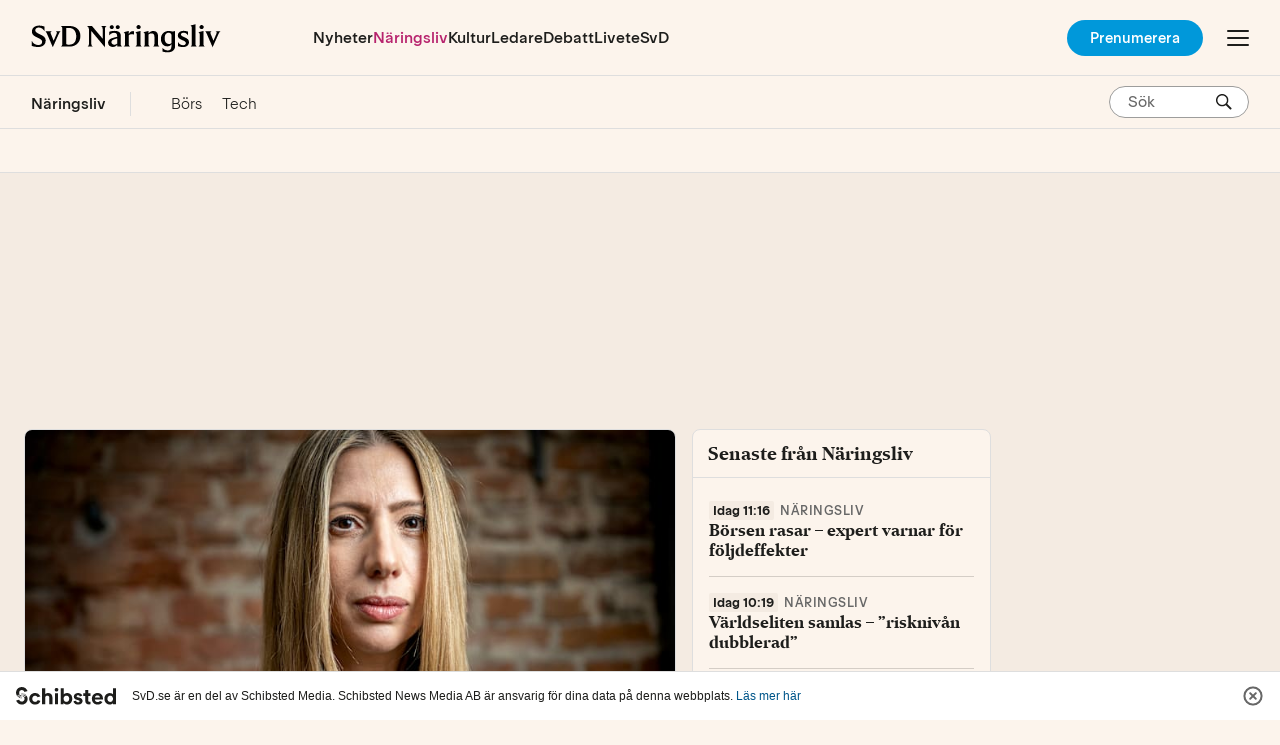

--- FILE ---
content_type: text/html; charset=utf-8
request_url: https://www.svd.se/naringsliv
body_size: 86325
content:
<!DOCTYPE html><html lang="sv"><head><meta charSet="utf-8"/><meta content="IE=edge" http-equiv="X-UA-Compatible"/><title>Näringsliv - affärsnyheter, börs och analys | SvD</title><meta name="viewport" content="width=device-width,initial-scale=1,minimum-scale=1"/><link rel="apple-touch-icon" sizes="57x57" href="/apple-touch-icon-57x57.png"/><link rel="apple-touch-icon" sizes="60x60" href="/apple-touch-icon-60x60.png"/><link rel="apple-touch-icon" sizes="72x72" href="/apple-touch-icon-72x72.png"/><link rel="apple-touch-icon" sizes="76x76" href="/apple-touch-icon-76x76.png"/><link rel="apple-touch-icon" sizes="114x114" href="/apple-touch-icon-114x114.png"/><link rel="apple-touch-icon" sizes="120x120" href="/apple-touch-icon-120x120.png"/><link rel="apple-touch-icon" sizes="144x144" href="/apple-touch-icon-144x144.png"/><link rel="apple-touch-icon" sizes="152x152" href="/apple-touch-icon-152x152.png"/><link rel="apple-touch-icon" sizes="180x180" href="/apple-touch-icon-180x180.png"/><link rel="icon" type="image/png" href="https://static.svd.se/assets/assets/images/favicon/favicon-32x32.png" sizes="32x32"/><link rel="icon" type="image/png" href="https://static.svd.se/assets/assets/images/favicon/android-chrome-192x192.png" sizes="192x192"/><link rel="icon" type="image/png" href="https://static.svd.se/assets/assets/images/favicon/favicon-96x96.png" sizes="96x96"/><link rel="icon" type="image/png" href="https://static.svd.se/assets/assets/images/favicon/favicon-16x16.png" sizes="16x16"/><link rel="manifest" crossorigin="use-credentials" href="https://static.svd.se/assets/assets/images/favicon/manifest.json"/><link rel="shortcut icon" href="https://static.svd.se/assets/assets/images/favicon/favicon.ico"/><meta name="msapplication-TileColor" content="#f7f7f6"/><meta name="msapplication-TileImage" content="https://static.svd.se/assets/assets/images/favicon/mstile-144x144.png"/><meta name="msapplication-config" content="https://static.svd.se/assets/assets/images/favicon/browserconfig.xml"/><meta name="theme-color" content="#f7f7f6"/><meta name="google-play-app" content="app-id=se.svd.start"/><meta property="fb:pages" content="96178346173"/><meta property="fb:pages" content="1633181116933852"/><meta property="fb:pages" content="268701969371"/><meta property="fb:pages" content="148436488519521"/><meta property="fb:pages" content="103864253080616"/><meta property="fb:pages" content="1630168393924185"/><meta property="fb:pages" content="622141561233938"/><meta property="fb:pages" content="271622532928032"/><meta property="fb:pages" content="725655060813996"/><meta property="fb:pages" content="157560357638384"/><meta property="fb:app_id" content="120052334696503"/><meta property="article:publisher" content="https://www.facebook.com/svenskadagbladet"/><meta property="og:site_name" content="SvD.se"/><meta name="twitter:card" content="summary_large_image"/><meta name="twitter:site" content="@SvD"/><meta name="robots" content="noarchive, max-image-preview:large"/><link rel="canonical" href="https://www.svd.se/naringsliv"/><meta property="og:title" content="Näringsliv - affärsnyheter, börs och analys"/><meta name="twitter:title" content="Näringsliv - affärsnyheter, börs och analys"/><meta name="description" content="SvD Näringsliv - nyheter inom ekonomi och näringsliv, aktier och börs. Bevakning av internationella affärer och marknader. Motor- och IT-nyheter. Kommentarer och analyser."/><meta property="og:description" content="SvD Näringsliv - nyheter inom ekonomi och näringsliv, aktier och börs. Bevakning av internationella affärer och marknader. Motor- och IT-nyheter. Kommentarer och analyser."/><meta name="twitter:description" content="SvD Näringsliv - nyheter inom ekonomi och näringsliv, aktier och börs. Bevakning av internationella affärer och marknader. Motor- och IT-nyheter. Kommentarer och analyser."/><link rel="image_src" href="https://static.svd.se/assets/assets/images/logo-sharing-backup.png"/><meta property="og:image" content="https://static.svd.se/assets/assets/images/logo-sharing-backup.png"/><meta property="og:image:width" content="1200"/><meta property="og:image:height" content="630"/><meta name="twitter:image" content="https://static.svd.se/assets/assets/images/logo-sharing-backup.png"/><meta property="og:type" content="website"/><meta property="al:android:url" content="se.svd.start://www.svd.se/naringsliv"/><meta property="al:android:app_name" content="Svenska Dagbladet"/><meta property="al:android:package" content="se.svd.start"/><meta name="color-scheme" content="light"/><meta property="al:ios:url" content="com.svd.svdmobil://www.svd.se/naringsliv"/><meta property="al:ios:app_store_id" content="423779856"/><meta property="al:ios:app_name" content="Svenska Dagbladet"/><meta name="twitter:app:country" content="SE"/><meta name="twitter:app:name:iphone" content="Svenska Dagbladet"/><meta name="twitter:app:id:iphone" content="423779856"/><meta name="twitter:app:url:iphone" content="com.svd.svdmobil://www.svd.se/naringsliv"/><meta name="twitter:app:name:ipad" content="Svenska Dagbladet"/><meta name="twitter:app:id:ipad" content="423779856"/><meta name="twitter:app:url:ipad" content="com.svd.svdmobil://www.svd.se/naringsliv"/><link rel="alternate" type="application/rss+xml" title="Senaste nytt | SvD" href="https://www.svd.se/feed/articles/category/naringsliv.rss"/><link rel="preconnect" href="https://svd.vgc.no" crossorigin="anonymous"/><link rel="dns-prefetch" href="https://svd.vgc.no"/><link rel="preconnect" href="https://ib.adnxs.com" crossorigin="anonymous"/><link rel="dns-prefetch" href="https://ib.adnxs.com"/><link rel="preconnect" href="https://cdn.adnxs.com" crossorigin="anonymous"/><link rel="dns-prefetch" href="https://cdn.adnxs.com"/><link rel="preconnect" href="https://acdn.adnxs.com" crossorigin="anonymous"/><link rel="dns-prefetch" href="https://acdn.adnxs.com"/><link rel="preconnect" href="https://secure.adnxs.com" crossorigin="anonymous"/><link rel="dns-prefetch" href="https://secure.adnxs.com"/><script defer="" src="https://schibsted-cdn.relevant-digital.com/static/tags/63bfe41b3847953135f653df.js"></script><link rel="preload" type="font/woff2" crossorigin="anonymous" as="font" href="https://static.svd.se/font-service/fonts/SvDEsterBlenda-Regular_4d499fd4.woff2"/><link rel="preload" type="font/woff2" crossorigin="anonymous" as="font" href="https://static.svd.se/font-service/fonts/SvDEsterBlenda-Medium_ce71f11f.woff2"/><link rel="preload" type="font/woff2" crossorigin="anonymous" as="font" href="https://static.svd.se/font-service/fonts/SvDEsterBlenda-Bold_2775ffc4.woff2"/><link rel="preload" type="font/woff2" crossorigin="anonymous" as="font" href="https://static.svd.se/font-service/fonts/sueca-web-hd-bold_af5dba33.woff2"/><link rel="preload" type="font/woff2" crossorigin="anonymous" as="font" href="https://static.svd.se/font-service/fonts/sueca-web-hd-semibold_c8feba36.woff2"/><link rel="preload" type="font/woff2" crossorigin="anonymous" as="font" href="https://static.svd.se/font-service/fonts/sueca-text-regular_593d3599.woff2"/><link rel="preload" type="font/woff2" crossorigin="anonymous" as="font" href="https://static.svd.se/font-service/fonts/sueca-text-extrabold_ae7fcb27.woff2"/><link href="https://static.svd.se/font-service/main.css" rel="stylesheet" type="text/css"/><link href="https://static.svd.se/assets/application-top-0ee384e6929909492c58.css" rel="stylesheet" type="text/css"/><script type="text/javascript">
window.SvD = window.SvD || {};
window.SvD.config = {
  "paywallTestEnabled": true,
  "paywall": {},
  "ads": {
    "adFreeTopics": [
      "junior",
      "las-och-skriv",
      "klimatskiftet--innovationerna-som-visar-vagen",
      "david-och-mannen",
      "david-och-maennen",
      "morgonrapporten",
      "ebbas-historia",
      "svd-ejannons"
    ],
    "ppidEnabled": true
  },
  "braze": {
    "enabled": true,
    "apiKey": "336ba32a-b3b1-4dc8-9c87-01f2b6d01f20",
    "brazeApiUrl": "https://rest.fra-01.braze.eu/"
  },
  "commentsApi": "https://cmmnts-api.i.bt.no/v1/publications/svd/",
  "cookieConsent": {
    "enabled": true,
    "propertyHref": "https://www.svd.se",
    "propertyId": "8888",
    "groupPmId": "1403052",
    "enabledInApp": true,
    "tcfEnabled": true,
    "enableEcosystemConsent": true
  },
  "environment": "production",
  "followCnpUrl": "https://www.svd.se/follow",
  "followDisabled": false,
  "host": "https://www.svd.se",
  "loginHost": "https://login.svd.se",
  "forcedAutologinEnabled": true,
  "notifications": {
    "activeIds": [
      "bottom-sticker-offer",
      "takeover-notification"
    ]
  },
  "privacyGatewayBaseUrl": "https://user-permissions.smp.schibsted.com",
  "publicPath": "https://static.svd.se/assets/",
  "pulse": {
    "providerId": "svdse"
  },
  "quizStatisticsUrl": "https://www.svd.se/api/quiz-statistics",
  "simplifiedLoginEnabled": false,
  "spid": {
    "clientId": "5774e30f1f357a100e8b4567",
    "env": "PRO",
    "sessionDomain": "https://id.svd.se",
    "checkGlobalLogout": false
  },
  "podPlayer": {
    "utmTerm": "audio-offer-podme",
    "offerCode": "SVD-DSPM2V0KTR-249",
    "cta": "Lyssna på allt, 2 veckor 0 kr",
    "ctaArticle": "Just nu: 2 veckor gratis",
    "finePrintSmall": "Därefter 249 kr/månad. Avsluta när du vill.",
    "finePrint": "Just nu får du tillgång till SvD digital standard med Podme, för 0 kr i två veckor. Därefter 249 kr/månad.",
    "listTitle": [
      "Få tillgång till alla avsnitt.",
      "Läs och lyssna på SvD och Podme."
    ],
    "list": [
      "Alla artiklar på SvD.se och i appen",
      "Alla poddar på Podme Premium",
      "SvD Morgonrapport",
      "SvD-exklusiva poddar",
      "Dela digital tillgång med en person"
    ]
  },
  "surveyUrl": "https://survey-api.svd.se/api/v1/",
  "svpPlayerUrl": "https://cdn.stream.schibsted.media/player/3.73.5/player.next.min.js",
  "breakpoints": {
    "pre-xxs": "max-width: 22.1875em",
    "xxs": "min-width: 22.1875em",
    "pre-xs": "max-width: 25em",
    "xs": "min-width: 25em",
    "pre-s": "max-width: 37.4375em",
    "s": "min-width: 37.5em",
    "pre-column-max-width": "max-width: 40em",
    "pre-m": "max-width: 49.9375em",
    "m": "min-width: 50em",
    "pre-l": "max-width: 62.4375em",
    "l": "min-width: 62.5em",
    "pre-desktop": "max-width: 68.6875em",
    "desktop": "min-width: 68.75em",
    "pre-xl": "max-width: 78.0625em",
    "xl": "min-width: 78.125em"
  },
  "ursBaseUrl": "https://payment.schibsted.com/authn/payment/purchase/code?client_id=5774e30f1f357a100e8b4567&publisher=svd",
  "electionLiveSalesMsgEnabled": true,
  "liveSurveyLinkEnabled": true,
  "iterateSurvey": {
    "title": "Har du 5 minuter?",
    "description": "Tyck till om SvD och få chansen att vinna ett presentkort på 300 Kr.",
    "buttonText": "Till enkäten →",
    "url": "https://iteratehq.com/schibsted/688b00e1c3b2954d69542233",
    "enabled": false,
    "desktopImage": "speech-bubbles-desktop.svg",
    "mobileImage": "speech-bubbles-mobile.svg"
  }
};
window.SvD.experiments = [{"id":"EC-9400","variant":"B"}];
window.SvD.fbInitialized = false;
</script><script type="text/javascript">SvD.dtmData = {
  "pageType": "category",
  "pageName": "Näringsliv",
  "topic": {
    "id": "naringsliv",
    "name": "Näringsliv",
    "type": "category"
  },
  "siteSection": "naringsliv",
  "subSection1": "naringsliv"
}</script><script>
/*! Copyright © 2026 Schibsted. Generated by @schibsted/sourcepoint 5.5.8 (2026-01-19T18:39:50.321Z) */
!function(){const e=["jsSdkVersion","id","realm","clientId","pulseTracker","referrer","state","pulseObjectName","showInWebview","identityObject","identityObjectName","disableSentry","disableNativeConsentCheck","enableUserCentric","groupId"],n=["jsSdkVersion","id","realm","clientId","pulseTracker","referrer","state","pulseObjectName","showInWebview","identityObject","identityObjectName","disableSentry","disableNativeConsentCheck","enableUserCentric","groupId"],t=["jsSdkVersion","id","realm","clientId","pulseTracker","referrer","state","pulseObjectName","showInWebview","identityObject","identityObjectName","disableSentry","disableNativeConsentCheck","enableUserCentric","enableEcosystemConsent","groupId"];function o(e,n){if(null==e)return{};var t={};for(var o in e)if({}.hasOwnProperty.call(e,o)){if(n.includes(o))continue;t[o]=e[o]}return t}const s={"baseEndpoint":"https://cmp.svd.se","consentLanguage":"sv","enableEcosystemConsent":true,"propertyId":8888,"groupPmId":1403052,"propertyHref":"https://www.svd.se","pulseObjectName":"sccPulseTracker","showInWebview":"tcf"};function r(e,n){var t,o;if(null!=(t=e.psi)&&t.identityObject)return e.psi.identityObject;if(null!=n&&n.identityObject)return n.identityObject;const s=(null==(o=e.psi)?void 0:o.identityObjectName)||(null==n?void 0:n.identityObjectName)||"Identity";return e[s]?e[s]:console.warn("@schibsted/sourcepoint: No Schibsted Account integration detected.")}async function i(e,n,t){return void 0===n&&(n={}),void 0===t&&(t=1e4),new Promise(((o,s)=>{if(e.schIdentity)return o(e.schIdentity);const i=setTimeout((()=>{s(new Error("@schibsted/sourcepoint: Timeout of "+t+"ms exceeded while waiting for schIdentity instance"))}),t);e.addEventListener("schIdentity:ready",(e=>{let{detail:n}=e;C("schIdentity instance resolved from schIdentity:ready event ",!!n.instance),clearTimeout(i),o(n.instance)}),{once:!0});const c=r(e,n);c&&(console.warn("@schibsted/sourcepoint: schIdentity instance not found, falling back to legacy Identity instance. Please update to the latest Schibsted Account SDK."),clearTimeout(i),o(c))}))}function c(e){const n=Array.from({length:20},(()=>String.fromCharCode(Math.floor(25*Math.random()+97)))).join(""),t=btoa(JSON.stringify(n));r(e)&&r(e).login({state:t})}const a=["Mixed","PSI","SCC","TCF","PMC"],u="default",l="cmp",d="cache",p="accepted",f="rejected",g="unknown",y=Object.freeze({purposes:{CMP_ANALYTICS:{optIn:!1,status:g},CMP_MARKETING:{optIn:!1,status:g},CMP_ADVERTISING:{optIn:!1,status:g},CMP_PERSONALIZATION:{optIn:!1,status:g}},source:u});function m(e,n,t,o){C("Pulse: "+t+"(actor, data):",n,o),b(e,(e=>{e&&"function"==typeof e.track&&e.track(t,{schema:"http://schema.schibsted.com/events/tracker-event.json/314.json",object:Object.assign({},o,m.pulseCommonData),provider:{component:"CMP"},actor:n})}))}function b(e,n){var t,o;if(null!=(t=e.psi)&&t.pulseTracker)return n(e.psi.pulseTracker);const s=(null==(o=e.psi)?void 0:o.pulseObjectName)||"pulse";return"function"!=typeof e[s]?console.error("No Pulse integration detected. Aborting."):e[s]((e=>{"function"==typeof n&&n(e)}))}function v(){var e;const n=null==(e=m.pulseCommonData)?void 0:e.messageName;if(n)return a.find((e=>n.includes(e)))}function h(e){return"CMP_"+("personalisation"===e?"personalization":e).toUpperCase()}function _(e,n,t){const o=Object.keys(w(e)).filter((n=>w(e)[n])),s=Object.keys(w(e)).filter((n=>!w(e)[n]));return o.map((e=>{const t=n.purposes[h(e)];t.optIn=!0,t.status=p})),s.map((e=>{n.purposes[h(e)].status=f})),n.source=t,n}function w(e){const n=S((e._scc_||e._tcf_).getPermissionSync("CMP:advertising")),t=S((e._scc_||e._tcf_).getPermissionSync("CMP:analytics")),o=S((e._scc_||e._tcf_).getPermissionSync("CMP:marketing")),s=S((e._scc_||e._tcf_).getPermissionSync("CMP:personalisation"));var r;return r={advertising:n,analytics:t,marketing:o,personalisation:s},Object.entries(r).filter((e=>{let[n,t]=e;return null!=t})).reduce(((e,n)=>{let[t,o]=n;return Object.assign({},e,{[t]:o})}),{})}function I(e,n){const t=n.performance.now();return e?Math.round((t-e)/1e3):null}function C(){"undefined"!=typeof document&&document.location.href.indexOf("sp_debug=1")>0&&console.debug("[CMP]",...arguments)}function P(e,n,t,o,s){const r=new URL(e);r.searchParams.append("utm_source","cmp"),r.searchParams.append("utm_medium","psi"),r.searchParams.append("referrer",o||window.location.href),t&&r.searchParams.append("client_id",t),n&&r.searchParams.append("environment_id",n),s&&r.searchParams.append("state",s),window.location.href=r.href}function S(e){return null===e?null:Boolean(parseInt(e))}function O(e,n,t){const o=new Date;o.setTime(o.getTime()+24*t*60*60*1e3);let s="expires="+o.toUTCString();document.cookie=e+"="+n+";"+s+";path=/"}function j(e){let n=e+"=",t=decodeURIComponent(document.cookie).split(";");for(let e=0;e<t.length;e++){let o=t[e];for(;" "==o.charAt(0);)o=o.substring(1);if(0==o.indexOf(n))return o.substring(n.length,o.length)}return""}function M(e){document.cookie=e+"=; Max-Age=-99999999;"}function T(e,n,t){e.targetingParams=e.targetingParams||{},e.targetingParams[n]=t}const k=function(e){if("number"==typeof e||void 0===e)return config.userId=e;throw new Error("Id value "+e+" is invalid")},E=function(e){return(e=>{try{return Boolean(new URL(e))}catch(e){return!1}})(e)?window.psi.isLoggedInUser?P(e,null,window.psi.clientId,window.psi.referrer,window.psi.state):b(window,(n=>{n.getEnvironmentId().then((n=>{P(e,n,window.psi.clientId,window.psi.referrer,window.psi.state)}))})):console.error("The URL passed to the configuration is invalid. Please, correct it.")},N=function(){return c(window)};let L=null,A=!1,U=!1;function R(e,n){if(n&&("object"!=typeof(t=n)||t.constructor!==Object))return console.error("Provided object is incorrect");var t;if(0===Object.keys(w(e)).length){if(!n)return y;const e=JSON.parse(JSON.stringify(n));return e.source=u,e}return _(e,JSON.parse(JSON.stringify(n||y)),d)}function D(e,n){n.events=n.events||{};const t=n.events.onMessageReceiveData,o=n.events.onMessageChoiceSelect,s=n.events.onMessageReady,r=n.events.onPrivacyManagerAction,i=n.events.onConsentReady;let c,a=!0;const u={id:n.userId,realm:n.realm};n.events.onMessageReceiveData=function(e,o){C("Sourcepoint: onMessageReceiveData(data)",o),L=!0,m.pulseCommonData={"@id":"sdrn:privacy:cmp:"+(o.messageId||""),"@type":"CMP",messageName:o.msgDescription||"",propertyId:n.propertyId,messageId:o.messageId||void 0,bucket:o.bucket||void 0,jsSdkVersion:n.jsSdkVersion,partitionId:o.prtnUUID||"",language:n.consentLanguage},"function"==typeof t&&t(o)},n.events.onMessageReady=function(){var n;null==(n=window._tcf_)||null==(n=n.TCFCallbacks)||n.map((e=>{e()})),C("Sourcepoint: onMessageReady()");const t=v();if(C("Pulse: Detected message type: "+t),!L)return m(e,u,"View",{name:"CMP: Privacy Manager displayed",messageType:v()});c=e.performance.now(),m(e,u,"View",{name:"CMP: Message displayed",messageType:t}),"function"==typeof s&&s()},n.events.onMessageChoiceSelect=function(n,t,s){if(C("Sourcepoint: onMessageReady(choice_id="+t+", choice_type_id="+s+")"),5===s){const n=I(c,e);m(e,u,"engagementEvent",Object.assign({name:"CMP: Link to Privacy / Cookie Policy clicked",elementType:"anchor",isFirstLayer:L,messageType:v()},n&&{duration:n})),L=null}if(9===s){a=!1,L=null;const n=I(c,e);m(e,u,"engagementEvent",Object.assign({name:"CMP: Open Privacy Settings",elementType:"button",messageType:v()},n&&{duration:n}))}if(11===s&&(a=!0),12===s&&(L=!1),15===s){const n=I(c,e);m(e,u,"engagementEvent",Object.assign({name:"CMP: Dismiss message",elementType:"button",messageType:v()},n&&{duration:n}))}"function"==typeof o&&o(t,s)},n.events.onPrivacyManagerAction=function(e,n){C("Sourcepoint: onPrivacyManagerAction()"),A=!0,L=!1,"none"===n.purposeConsent?(U=!0,a=!1):(U=!1,a=!0),"function"==typeof r&&r()},n.events.onConsentReady=function(n,t,o,s){var r,d;null==(r=window._tcf_)||null==(r=r.consentedCallback)||r.map((e=>{e(s.consentedToAll)})),null==(d=window._tcf_)||null==(d=d.TCFCallbacks)||d.map((e=>{e()})),C("Sourcepoint: onConsentReady(message_type="+n+", consentUUID="+t+", euconsent)",o),C("Sourcepoint: getMessageType() "+v());const p=I(c,e);if(void 0===v()&&!A)return;const f="PSI"===v()?null:w(e);if(function(e){const n=JSON.parse(JSON.stringify(y));b(e,(t=>{try{t.setConsents(_(e,n,l))}catch(e){console.error("Consents couldn't be set. The provided version of Pulse SDK does not support the setConsents event")}}))}(e),U&&m(e,u,"engagementEvent",Object.assign({name:"CMP: Reject all",elementType:"button",messageType:v()},p&&{duration:p})),!a)return!1;m(e,u,"engagementEvent",Object.assign({name:"CMP: Accept",elementType:"button",messageType:v(),consentedToAll:null==s?void 0:s.consentedToAll,isFirstLayer:L||!!L},f&&{consents:f},p&&{duration:p})),L=null,A=!1,U=!1,"function"==typeof i&&i(n,t,o,s)}}function x(e,n,t){if(!n.groupPmId)throw new Error("groupPmId is required");const o="CMP:advertising",s="CMP:analytics",r="CMP:marketing",i="CMP:personalisation",c="CMP:performance_marketing";let a=[];const u={};function l(n){return C(t+": getPermissionFromCache(category="+n+")"),e.localStorage.getItem(n)}u[o]=[],u[s]=[],u[r]=[],u[i]=[],u[c]=[];let d=null;const p={subscribers:u,consentedCallback:[],TCFCallbacks:[],showPrivacyManager:function(){C("${type}: showPrivacyManager()"),m.pulseCommonData.messageName="",A=!0,L=!1,e._sp_.gdpr.loadPrivacyManagerModal(n.groupPmId)},getPermissionSync:function(e){return C(t+": getPermissionSync(category="+e+")"),l(e)},getPermission:function(e,n){C(t+": getPermission(category="+e+")");const o=p.subscribe(e,function(){let e=!1;return t=>{e?"function"==typeof o&&o():(e=!0,n(t),n=function(){})}}())},notify:(f={[o]:l(o),[s]:l(s),[r]:l(r),[i]:l(i),[c]:l(c)},(e,n)=>{if(f[e]===n)return void C(t+": notify(category="+e+", value="+n+") - IGNORED");null===d&&(d=setTimeout((()=>{const e=a;for(let n=0;n<e.length;n++)e[n]();d=null}),10)),C(t+": notify(category="+e+", value="+n+")"),f[e]=n;const o=p.subscribers[e];for(let e=0;e<o.length;e++)o[e](n)}),subscribe:function(e,n){if(C(t+": subscribe(category="+e+")"),!p.subscribers[e])return void console.error("Unable to subscribe - undefined consent category!");p.subscribers[e].push(n);const o=l(e);return null!==o&&n(o),()=>{p.subscribers[e]=p.subscribers[e].filter((e=>e!==n))}},subscribeAny:function(e){return C("subscribeAny"),a.push(e),()=>{a=a.filter((n=>n!==e))}},getCachedOrDefaultConsentsForPulse:function(n){return R(e,n)},isConsentedToAll:function(e){p.consentedCallback.push(e)},getConsentedToAllSync:function(){const e=l("_sp_user_consent_"+n.propertyId);try{var t;if(0===Object.keys(localStorage).filter((e=>e.startsWith("CMP:"))).length)return null;const n=null==(t=JSON.parse(e))||null==(t=t.gdpr)?void 0:t.consentStatus;if((null==n?void 0:n.vendorListAdditions)||(null==n?void 0:n.legalBasisChanges))return null;const o=null==n?void 0:n.consentedAll;return void 0===o?null:o}catch(e){return null}},onTcfReady:function(e){p.TCFCallbacks.push(e)}};var f;return e._SourcePoint_Consent_Callback=p.notify,p}function H(e){e.events=e.events||{},e.events.onError=function(n,t,o){try{n&&window._cmp_.sentry.setTag("message_type",n),t&&window._cmp_.sentry.setTag("errorCode",t),window._cmp_.sentry.setTag("propertyId",e.propertyId),window._cmp_.sentry.captureException(o)}catch(e){console.error("Can not send the error to Sentry, "+e)}},e.events.onMessageChoiceError=function(e,n){try{e&&window._cmp_.sentry.setTag("message_type",e),window._cmp_.sentry.captureException(n)}catch(n){console.error("Can not send the error to Sentry, "+n)}}}const F=["Hermes","_app_","tv.nu","FinnApp","Omni"];function J(e){return F.some((n=>e.userAgent.includes(n)))}function W(e,n,t){return J(n)&&!t.disableNativeConsentCheck&&!function(e){var n;const t=new URLSearchParams(null==(n=e.location)?void 0:n.search),o=t.has("_sp_pass_consent");try{if(o)return e.sessionStorage.setItem("_sp_pass_consent","true"),!0;if("true"===e.sessionStorage.getItem("_sp_pass_consent")){t.set("_sp_pass_consent","true");const n=e.location.pathname+"?"+t.toString()+e.location.hash;return e.history.replaceState({},"",n),!0}}catch(e){return o}return!1}(e)}function V(e,n,t,o,s){var i,c,a;if(!o.baseEndpoint||!o.propertyId||!o.consentLanguage)throw new Error("One of missing: baseEndpoint, propertyId, consentLanguage");D(e,o),H(o),o.accountId=o.accountId||1047,o.custom={},o.gdpr={includeTcfApi:"tcf"===s},o.propertyHref&&(o.joinHref=!0);const u=o.userId||(null==(i=r(e,o))?void 0:i._session.userId);u&&T(o,"loggedin","true");const l=o.clientId||(null==(c=r(e,o))?void 0:c.clientId);J(t)&&T(o,"mobile-webview",!o.showInWebview||o.showInWebview);const d=null==n||null==(a=n.referrer)?void 0:a.split("/")[2];d&&T(o,"referrer-hostname",d),function(){const e=/(_sch_cmp_[_a-z0-9]+)=(.+)/i;n.cookie.split(";").filter((n=>e.test(n))).map((e=>e.split("=").map((e=>e.trim())))).forEach((e=>{let[n,t]=e;return T(o,n,t)}))}(),o.propertyHref&&n.location.search&&-1===o.propertyHref.indexOf("?")&&(o.propertyHref+=n.location.search);const{pulseTracker:p,referrer:f,state:g,pulseObjectName:y,showInWebview:m,identityObject:b,identityObjectName:v,enableUserCentric:h,groupId:_}=o;e.psi=e.psi||{},e.psi.isLoggedInUser=!!u,e.psi.setUserId=k,e.psi.openPrivacySettings=E,e.psi.pulseTracker=p,e.psi.clientId=l,e.psi.referrer=f,e.psi.state=g,e.psi.pulseObjectName=y,e.psi.showInWebview=m,e.psi.identityObject=b,e.psi.identityObjectName=v,e.psi.triggerLogin=N,e.psi.enableUserCentric=h,e.psi.groupId=_}function G(e,n){e._sp_=e._sp_||{},e._sp_.config=n,C("Sourcepoint initiated with config: ",n)}async function z(e,n,s,c){!function(e,n,t,o){var s,i;if(!o.baseEndpoint||!o.propertyId||!o.consentLanguage)throw new Error("One of missing: baseEndpoint, propertyId, consentLanguage");e._sp_=e._sp_||{},e._sp_.config=e._sp_.config||{},D(e,o),H(o),o.propertyHref&&(o.joinHref=!0);o.accountId=o.accountId||1047,o.custom={},o.gdpr={includeTcfApi:!0};["baseEndpoint","propertyId","consentLanguage","accountId","propertyHref","joinHref","gdpr","custom"].forEach((n=>{void 0!==o[n]&&(e._sp_.config[n]=o[n])}));const c=o.userId||(null==(s=r(e,o))||null==(s=s._session)?void 0:s.userId),a=o.clientId||(null==(i=r(e,o))?void 0:i.clientId),{pulseTracker:u,referrer:l,state:d,pulseObjectName:p,showInWebview:f,identityObject:g,identityObjectName:y,enableUserCentric:m,groupId:b}=o;e.psi=e.psi||{},e.psi.isLoggedInUser=!!c,e.psi.setUserId=k,e.psi.openPrivacySettings=E,e.psi.pulseTracker=u,e.psi.clientId=a,e.psi.referrer=l,e.psi.state=d,e.psi.pulseObjectName=p,e.psi.showInWebview=f,e.psi.identityObject=g,e.psi.identityObjectName=y,e.psi.triggerLogin=N,e.psi.enableUserCentric=m,e.psi.groupId=b}(e,0,0,c);const{enableEcosystemConsent:a}=c,u=o(c,t);if(!a)return C("Ecosystem Consent is disabled"),B(e,u);try{const n=await i(e);if(!n)return console.warn("Ecosystem Consent: No Schibsted Account integration detected."),B(e,u);const t=await async function(e){if(!e)return null;try{if(!(j("CMP:isLoggedIn")||await e.isLoggedIn()))return null;e.on("logout",(function(){M("CMP:isLoggedIn")})),j("CMP:isLoggedIn")||O("CMP:isLoggedIn",!0);const n=await e.getUserId();if(!n)return console.warn("Ecosystem Consent: Invalid userId received from getUserId()"),null;const t=await async function(e){const n=(new TextEncoder).encode(e),t=await crypto.subtle.digest("SHA-256",n);return Array.from(new Uint8Array(t)).map((e=>e.toString(16).padStart(2,"0"))).join("")}(n);return t}catch(e){return console.error("Ecosystem Consent - Identity error: ",e),null}}(n);return t?(C("Ecosystem Consent: AuthId resolved for authenticated user"),T(c,"ecosystem-consent",!0),B(e,Object.assign({authId:t,targetingParams:c.targetingParams},u))):(C("Ecosystem Consent: No authId available, falling back to standard config"),B(e,u))}catch(n){return console.error("Ecosystem Consent setup error: ",n),B(e,u)}}function B(e,n){e._sp_=e._sp_||{},e._sp_.config=e._sp_.config||{},Object.assign(e._sp_.config,n),C("Ecosystem Consent initiated with config: ",e._sp_.config)}function K(){C("dispatching cmp:ready event"),document.dispatchEvent(new Event("cmp:ready"))}function q(e,n){if(n.disableSentry)return;const t=e.createElement("script");var o,s;o=t,s={async:!0,type:"module",src:"https://static.privacy.schibsted.com/dist/index.js",fetchPriority:"low"},Object.keys(s).filter((e=>void 0!==o[e])).forEach((e=>"object"==typeof s[e]?Object.keys(s[e]).forEach((n=>o[e][n]=s[e][n])):o[e]=s[e])),e.head.appendChild(t)}W(window,navigator,s)?(console.warn("CMP: Native consent is not passed. Sourcepoint will not be initialized."),window._sp_={config:{accountId:1047,baseEndpoint:"https://cdn.privacy-mgmt.com"}}):(function(e){const n=e.createElement("script");n.innerHTML='"use strict";function _typeof(t){return(_typeof="function"==typeof Symbol&&"symbol"==typeof Symbol.iterator?function(t){return typeof t}:function(t){return t&&"function"==typeof Symbol&&t.constructor===Symbol&&t!==Symbol.prototype?"symbol":typeof t})(t)}!function(){var t=function(){var t,e,o=[],n=window,r=n;for(;r;){try{if(r.frames.__tcfapiLocator){t=r;break}}catch(t){}if(r===n.top)break;r=r.parent}t||(!function t(){var e=n.document,o=!!n.frames.__tcfapiLocator;if(!o)if(e.body){var r=e.createElement("iframe");r.style.cssText="display:none",r.name="__tcfapiLocator",e.body.appendChild(r)}else setTimeout(t,5);return!o}(),n.__tcfapi=function(){for(var t=arguments.length,n=new Array(t),r=0;r<t;r++)n[r]=arguments[r];if(!n.length)return o;"setGdprApplies"===n[0]?n.length>3&&2===parseInt(n[1],10)&&"boolean"==typeof n[3]&&(e=n[3],"function"==typeof n[2]&&n[2]("set",!0)):"ping"===n[0]?"function"==typeof n[2]&&n[2]({gdprApplies:e,cmpLoaded:!1,cmpStatus:"stub"}):o.push(n)},n.addEventListener("message",(function(t){var e="string"==typeof t.data,o={};if(e)try{o=JSON.parse(t.data)}catch(t){}else o=t.data;var n="object"===_typeof(o)&&null!==o?o.__tcfapiCall:null;n&&window.__tcfapi(n.command,n.version,(function(o,r){var a={__tcfapiReturn:{returnValue:o,success:r,callId:n.callId}};t&&t.source&&t.source.postMessage&&t.source.postMessage(e?JSON.stringify(a):a,"*")}),n.parameter)}),!1))};"undefined"!=typeof module?module.exports=t:t()}();',e.head.appendChild(n)}(document),q(document,s),function(e,n){e._tcf_=x(e,n)}(window,s),s.enableEcosystemConsent?z(window,document,navigator,s).then((()=>{K()})):s.enableUserCentric?async function(e,t,s,r,c){V(e,t,s,r,c);const a=o(r,n);try{const n=await i(e);if(!j("CMP:isLoggedIn")&&!await n.isLoggedIn())return G(e,a);n.on("logout",(function(){M("CMP:isLoggedIn")})),j("CMP:isLoggedIn")||O("CMP:isLoggedIn",!0),T(r,"loggedin",!0);const t={externalParty:"sourcepoint",optionalSuffix:r.groupId},o=await n.getExternalId(t.externalParty,t.optionalSuffix),s=T(r,"enableUserCentric",!0);G(e,Object.assign({authId:o,targetingParams:s},a))}catch(n){console.error("Identity: ",n),G(e,a)}}(window,document,navigator,s,"tcf").then((()=>{K()})):(function(n,t,s,r,i){V(n,t,s,r,i),G(n,o(r,e))}(window,document,navigator,s,"tcf"),K()))}();
</script>
<link rel="preload" href="https://cmp.svd.se/unified/wrapperMessagingWithoutDetection.js" as="script" crossorigin="crossorigin" fetchpriority="high"/>
<script async="" src="https://cmp.svd.se/unified/wrapperMessagingWithoutDetection.js"></script><script src="https://static.svd.se/assets/307-cbe261794dc266993429.js"></script><script src="https://static.svd.se/assets/478-0149c32f3c279b1a8c55.js"></script><script src="https://static.svd.se/assets/492-c3a10f60561cfb33f61c.js"></script><script src="https://static.svd.se/assets/253-f5e1bc8a1c0689d73f6e.js"></script><script src="https://static.svd.se/assets/502-ea1894b66fb573cb1dd1.js"></script><script src="https://static.svd.se/assets/application-top-a04b9408ccbd9ed9ac13.js"></script><style data-styled="true" data-styled-version="5.3.11">.iKzwLg{font-family:'Ester Blenda',Arial,sans-serif;font-size:18px;line-height:23px;background-color:transparent;color:var(--darkTextColor);border:none;outline:none;width:calc(100% - 16px);}/*!sc*/
.iKzwLg strong,.iKzwLg b{font-weight:normal;}/*!sc*/
.iKzwLg em,.iKzwLg i{font-style:normal;}/*!sc*/
.iKzwLg::-webkit-input-placeholder{color:var(--searchPlaceholderColor);}/*!sc*/
.iKzwLg::-moz-placeholder{color:var(--searchPlaceholderColor);}/*!sc*/
.iKzwLg:-ms-input-placeholder{color:var(--searchPlaceholderColor);}/*!sc*/
.iKzwLg::placeholder{color:var(--searchPlaceholderColor);}/*!sc*/
.iKzwLg:disabled{background:var(--grayLight1Color);border-color:var(--grayLight2Color);}/*!sc*/
data-styled.g1[id="FormField-www__sc-1mezomp-0"]{content:"iKzwLg,"}/*!sc*/
.fZlWPC{display:-webkit-box;display:-webkit-flex;display:-ms-flexbox;display:flex;-webkit-align-items:center;-webkit-box-align:center;-ms-flex-align:center;align-items:center;background-color:#fff;border:1px solid var(--grayColor);border-radius:53px;padding:7px 16px;cursor:text;}/*!sc*/
.fZlWPC:focus-within{border-color:var(--grayDark2Color);}/*!sc*/
data-styled.g2[id="FormFieldWrapper-www__sc-1mezomp-1"]{content:"fZlWPC,"}/*!sc*/
.bztvxq{display:-webkit-box;display:-webkit-flex;display:-ms-flexbox;display:flex;-webkit-align-items:center;-webkit-box-align:center;-ms-flex-align:center;align-items:center;-webkit-box-pack:center;-webkit-justify-content:center;-ms-flex-pack:center;justify-content:center;background-color:transparent;border:none;outline:none;padding:0;}/*!sc*/
.bztvxq:focus-visible{outline:auto;}/*!sc*/
.bztvxq svg{width:16px;height:16px;}/*!sc*/
data-styled.g3[id="StyledSearchButton-www__sc-73mc67-0"]{content:"bztvxq,"}/*!sc*/
.biqlFr{max-width:140px;padding:4px 16px;}/*!sc*/
.biqlFr input{line-height:20px;font-size:16px;}/*!sc*/
@media screen and (max-width:37.4375em){.biqlFr{display:none;}}/*!sc*/
data-styled.g4[id="SearchBox-www__sc-73mc67-1"]{content:"biqlFr,"}/*!sc*/
.faLivX.faLivX{display:none;max-width:min(700px,50vw);width:500px;-webkit-box-flex:2;-webkit-flex-grow:2;-ms-flex-positive:2;flex-grow:2;}/*!sc*/
@media screen and (min-width:50em){.menu-is-open .faLivX.faLivX{display:-webkit-box;display:-webkit-flex;display:-ms-flexbox;display:flex;}}/*!sc*/
data-styled.g5[id="SearchBoxMainMenu-www__sc-73mc67-2"]{content:"faLivX,"}/*!sc*/
.dRQVSG{display:none;background-color:var(--businessLinenDarkColor);-webkit-align-items:center;-webkit-box-align:center;-ms-flex-align:center;align-items:center;width:100%;height:56px;padding:0 16px;border-top:1px solid var(--grayLight2Color);}/*!sc*/
.dRQVSG button{background-color:transparent;border:none;outline:none;}/*!sc*/
.dRQVSG button:focus-visible{outline:auto;}/*!sc*/
.dRQVSG .FormField-www__sc-1mezomp-0{width:calc(100% - 56px);color:var(--blackTintColor);}/*!sc*/
.dRQVSG .StyledSearchButton-www__sc-73mc67-0{margin-right:12px;}/*!sc*/
@media screen and (max-width:49.9375em){.menu-is-open .SearchBoxMobile-www__sc-73mc67-3{display:-webkit-box;display:-webkit-flex;display:-ms-flexbox;display:flex;}}/*!sc*/
data-styled.g6[id="SearchBoxMobile-www__sc-73mc67-3"]{content:"dRQVSG,"}/*!sc*/
.frGhmb{display:none;padding:0;width:28px;height:28px;}/*!sc*/
.show-clear-button .ClearButton-www__sc-73mc67-4{display:block;}/*!sc*/
data-styled.g7[id="ClearButton-www__sc-73mc67-4"]{content:"frGhmb,"}/*!sc*/
.fClarV{display:-webkit-inline-box;display:-webkit-inline-flex;display:-ms-inline-flexbox;display:inline-flex;-webkit-align-items:center;-webkit-box-align:center;-ms-flex-align:center;align-items:center;-webkit-box-pack:center;-webkit-justify-content:center;-ms-flex-pack:center;justify-content:center;border-radius:50vw;font-family:'Ester Blenda',Arial,sans-serif;font-weight:500;height:36px;font-size:14px;padding:0 22px;color:var(--whiteColor);background-color:var(--blueColor);border:1px solid transparent;}/*!sc*/
.fClarV.fClarV:hover,.has-no-touch .fClarV.fClarV:hover,.fClarV.fClarV:focus{border:1px solid transparent;background-color:var(--blueHoverColor);color:var(--whiteColor);}/*!sc*/
.fClarV:disabled{opacity:0.5;pointer-events:none;}/*!sc*/
.guYwol{display:-webkit-inline-box;display:-webkit-inline-flex;display:-ms-inline-flexbox;display:inline-flex;-webkit-align-items:center;-webkit-box-align:center;-ms-flex-align:center;align-items:center;-webkit-box-pack:center;-webkit-justify-content:center;-ms-flex-pack:center;justify-content:center;border-radius:50vw;font-family:'Ester Blenda',Arial,sans-serif;font-weight:500;height:36px;font-size:14px;padding:0 22px;color:var(--blueButtonTextColor);background-color:var(--blueAltColor);border:1px solid transparent;}/*!sc*/
.guYwol.guYwol:hover,.has-no-touch .guYwol.guYwol:hover,.guYwol.guYwol:focus{border:1px solid transparent;background-color:var(--blueAltHoverColor);color:var(--blueButtonTextColor);}/*!sc*/
.guYwol:disabled{opacity:0.5;pointer-events:none;}/*!sc*/
.kFERPN{display:-webkit-inline-box;display:-webkit-inline-flex;display:-ms-inline-flexbox;display:inline-flex;-webkit-align-items:center;-webkit-box-align:center;-ms-flex-align:center;align-items:center;-webkit-box-pack:center;-webkit-justify-content:center;-ms-flex-pack:center;justify-content:center;border-radius:50vw;font-family:'Ester Blenda',Arial,sans-serif;font-weight:500;height:28px;font-size:14px;padding:0 16px;color:var(--whiteColor);background-color:var(--blueColor);border:1px solid transparent;}/*!sc*/
.kFERPN.kFERPN:hover,.has-no-touch .kFERPN.kFERPN:hover,.kFERPN.kFERPN:focus{border:1px solid transparent;background-color:var(--blueHoverColor);color:var(--whiteColor);}/*!sc*/
.kFERPN:disabled{opacity:0.5;pointer-events:none;}/*!sc*/
.hUMIjf{display:-webkit-inline-box;display:-webkit-inline-flex;display:-ms-inline-flexbox;display:inline-flex;-webkit-align-items:center;-webkit-box-align:center;-ms-flex-align:center;align-items:center;-webkit-box-pack:center;-webkit-justify-content:center;-ms-flex-pack:center;justify-content:center;border-radius:50vw;font-family:'Ester Blenda',Arial,sans-serif;font-weight:500;height:36px;font-size:14px;padding:0 22px;color:var(--whiteColor);background-color:var(--orangeColor);border:1px solid transparent;}/*!sc*/
.hUMIjf.hUMIjf:hover,.has-no-touch .hUMIjf.hUMIjf:hover,.hUMIjf.hUMIjf:focus{border:1px solid transparent;background-color:var(--orangeDarkColor);color:var(--whiteColor);}/*!sc*/
.hUMIjf:disabled{opacity:0.5;pointer-events:none;}/*!sc*/
data-styled.g8[id="TextButton-www__sc-qgkrxs-0"]{content:"fClarV,guYwol,kFERPN,hUMIjf,"}/*!sc*/
.edwfMv{font-family:'Ester Blenda',Arial,sans-serif;font-size:14px;line-height:1.4464285714285714;font-weight:normal;color:var(--grayDark2Color);}/*!sc*/
.edwfMv strong,.edwfMv b{font-weight:normal;}/*!sc*/
.edwfMv em,.edwfMv i{font-style:normal;}/*!sc*/
@media print{.edwfMv{font-size:12px;}}/*!sc*/
.lkPcdD{font-family:'Ester Blenda',Arial,sans-serif;font-size:14px;line-height:1.4464285714285714;font-weight:normal;color:var(--grayDark2Color);text-transform:uppercase;-webkit-letter-spacing:0.05em;-moz-letter-spacing:0.05em;-ms-letter-spacing:0.05em;letter-spacing:0.05em;font-size:13px;}/*!sc*/
.lkPcdD strong,.lkPcdD b{font-weight:normal;}/*!sc*/
.lkPcdD em,.lkPcdD i{font-style:normal;}/*!sc*/
@media print{.lkPcdD{font-size:12px;}}/*!sc*/
@media screen and (max-width:25em){.lkPcdD{font-size:12px;}}/*!sc*/
data-styled.g16[id="MetaText-www__sc-1mu6v1m-0"]{content:"edwfMv,lkPcdD,"}/*!sc*/
.jethvf{height:1px;background:inherit;}/*!sc*/
data-styled.g34[id="StyledLazyWrapper-www__sc-18et8ij-0"]{content:"jethvf,"}/*!sc*/
.cGiEQE{width:22px;height:22px;display:inline-block;position:relative;}/*!sc*/
.cGiEQE.cGiEQE::before,.cGiEQE.cGiEQE::after{content:' ';position:absolute;height:100%;width:10%;left:calc(50% - 10% / 2);background-color:var(--blackTintColor);}/*!sc*/
.cGiEQE::before{-webkit-transform:rotate(45deg);-ms-transform:rotate(45deg);transform:rotate(45deg);}/*!sc*/
.cGiEQE::after{-webkit-transform:rotate(-45deg);-ms-transform:rotate(-45deg);transform:rotate(-45deg);}/*!sc*/
.feeVEs{width:19px;height:19px;display:inline-block;position:relative;}/*!sc*/
.feeVEs.feeVEs::before,.feeVEs.feeVEs::after{content:' ';position:absolute;height:100%;width:10%;left:calc(50% - 10% / 2);background-color:#fff;}/*!sc*/
.feeVEs::before{-webkit-transform:rotate(45deg);-ms-transform:rotate(45deg);transform:rotate(45deg);}/*!sc*/
.feeVEs::after{-webkit-transform:rotate(-45deg);-ms-transform:rotate(-45deg);transform:rotate(-45deg);}/*!sc*/
data-styled.g58[id="CloseIcon-www__sc-opwz95-0"]{content:"cGiEQE,feeVEs,"}/*!sc*/
@media screen and (min-width:37.5em){.jCPeOh{-webkit-transform:scale(0.7);-ms-transform:scale(0.7);transform:scale(0.7);}}/*!sc*/
data-styled.g59[id="ResponsiveCloseIcon-www__sc-opwz95-1"]{content:"jCPeOh,"}/*!sc*/
body{--backgroundColor:#fff;--backgroundSemiTransparentColor:rgb(255 255 255 / 0.6);--blackTintColor:#1d1d1b;--blackTintHoverColor:#10100f;--blueAltColor:#00568a;--blueAltHoverColor:#004671;--blueBgDarkModeColor:#111523;--blueColor:#0098da;--blueDarkColor:#175e9d;--blueDarkerColor:#00355f;--blueDarkModeColor:#41c0f0;--blueHoverColor:#0091d0;--blueLightColor:#ecf3fa;--borderColor:#dedede;--brightness20Color:#333;--brightness70Color:#d0d0d0;--businessBrightness70Color:#dbd4cd;--businessLinenColor:#fcf4ec;--businessLinenDarkColor:#f4ebe2;--businessLinenDarkHoverColor:#f1e6db;--businessBorderColor:#dedede;--darkBackgroundColor:#101010;--darkButtonColor:#1d1d1b;--darkButtonHoverColor:#181816;--darkIconColor:#1d1d1b;--darkLinkColor:#41c0f0;--darkLinkHoverColor:#73d8ff;--darkTeaserBackgroundColor:#1d1d1b;--darkTextColor:#1d1d1b;--followIconColor:#676767;--followIconHoverColor:#fff;--grayColor:#9d9d9c;--grayDark1Color:#888;--grayDark2Color:#676767;--grayLight1Color:#f7f6f5;--grayLight1HoverColor:#f2f1ef;--grayLight2Color:#dedede;--greenColor:#10a55d;--gridBorderColor:rgb(0 0 0 / 0.16);--linkColor:#00568a;--linkVisitedColor:#518;--lightTextColor:#f7f6f5;--lightTextHoverColor:#f2f1ef;--logoColor:#000;--linkHoverColor:#053f6c;--magentaColor:#b7236d;--magentaHoverColor:#a21f60;--offWhiteColor:#fbf2ec;--orangeColor:#ff5f0e;--orangeDarkColor:#f45200;--podPlayerBackgroundColor:#1d1d1b;--podDescriptionColor:#dedede;--redColor:#ea515a;--redDarkColor:#d51a25;--redHoverColor:#e73a44;--searchPlaceholderColor:#676767;--teaserTextVisitedColor:#676767;--underlineIconColor:#000;--whiteColor:#fff;--notificationBackgroundColor:#fff;--notificationBoxShadowColor:rgb(0 0 0 / 0.06);--salesPosterOptionBackground:#fff;--morningBriefFeedbackBackgroundColor:#fbf2ec;--blackOrWhiteImage:none;--superTopBorderColor:#002746;--superTopBackgroundColor:#002746;--superTopTeaserBackgroundColor:#fff;--businessLoginWallBackgroundColor:#fff;--blueButtonTextColor:#fff;--breakpointBorderColor:rgb(0 0 0 / 0.05);--blackColor:#000;--magentaAltColor:#c6579a;--invertedTextColor:#fff;}/*!sc*/
body.dark-theme{--backgroundColor:#242d41;--backgroundSemiTransparentColor:rgb(34 45 65 / 0.6);--blackTintColor:#f7f6f5;--blackTintHoverColor:#ece9e7;--blueAltColor:#41c0f0;--blueAltHoverColor:#59c8f2;--blueBgDarkModeColor:#111523;--blueColor:#0098da;--blueDarkColor:#175e9d;--blueDarkerColor:#00355f;--blueDarkModeColor:#41c0f0;--blueHoverColor:#0091d0;--blueLightColor:#363f55;--borderColor:#242d41;--brightness20Color:#333;--brightness70Color:#d0d0d0;--businessBrightness70Color:#dbd4cd;--businessLinenColor:#2a1e22;--businessLinenDarkColor:#0c090a;--businessLinenDarkHoverColor:#1b1416;--businessBorderColor:#2a1e22;--darkBackgroundColor:#101010;--darkButtonColor:#1d1d1b;--darkButtonHoverColor:#181816;--darkIconColor:#1d1d1b;--darkLinkColor:#41c0f0;--darkLinkHoverColor:#73d8ff;--darkTeaserBackgroundColor:#1d1d1b;--darkTextColor:#1d1d1b;--followIconColor:#dedede;--followIconHoverColor:#191f34;--grayColor:#9d9d9c;--grayDark1Color:#888;--grayDark2Color:#dedede;--grayLight1Color:#111523;--grayLight1HoverColor:#191f34;--grayLight2Color:#676767;--greenColor:#10a55d;--gridBorderColor:rgb(255 255 255 / 0.16);--linkColor:#41c0f0;--linkVisitedColor:#D59EFF;--lightTextColor:#f7f6f5;--lightTextHoverColor:#f2f1ef;--logoColor:#fff;--linkHoverColor:#73d8ff;--magentaColor:#f3a2be;--magentaHoverColor:#f6b9ce;--offWhiteColor:#111523;--orangeColor:#ff5f0e;--orangeDarkColor:#f45200;--podPlayerBackgroundColor:#1d1d1b;--podDescriptionColor:#dedede;--redColor:#ea515a;--redDarkColor:#ea515a;--redHoverColor:#e73a44;--searchPlaceholderColor:#676767;--teaserTextVisitedColor:#dedede;--underlineIconColor:#fff;--whiteColor:#fff;--notificationBackgroundColor:#2d3851;--notificationBoxShadowColor:transparent;--salesPosterOptionBackground:transparent;--morningBriefFeedbackBackgroundColor:#363f55;--blackOrWhiteImage:invert(100%);--superTopBorderColor:#676767;--superTopBackgroundColor:#000;--superTopTeaserBackgroundColor:#1d1d1b;--businessLoginWallBackgroundColor:#111523;--blueButtonTextColor:#1d1d1b;--breakpointBorderColor:#111523;--blackColor:#000;--magentaAltColor:#c6579a;--invertedTextColor:#1d1d1b;}/*!sc*/
@media (prefers-color-scheme:dark){body{--backgroundColor:#242d41;--backgroundSemiTransparentColor:rgb(34 45 65 / 0.6);--blackTintColor:#f7f6f5;--blackTintHoverColor:#ece9e7;--blueAltColor:#41c0f0;--blueAltHoverColor:#59c8f2;--blueBgDarkModeColor:#111523;--blueColor:#0098da;--blueDarkColor:#175e9d;--blueDarkerColor:#00355f;--blueDarkModeColor:#41c0f0;--blueHoverColor:#0091d0;--blueLightColor:#363f55;--borderColor:#242d41;--brightness20Color:#333;--brightness70Color:#d0d0d0;--businessBrightness70Color:#dbd4cd;--businessLinenColor:#2a1e22;--businessLinenDarkColor:#0c090a;--businessLinenDarkHoverColor:#1b1416;--businessBorderColor:#2a1e22;--darkBackgroundColor:#101010;--darkButtonColor:#1d1d1b;--darkButtonHoverColor:#181816;--darkIconColor:#1d1d1b;--darkLinkColor:#41c0f0;--darkLinkHoverColor:#73d8ff;--darkTeaserBackgroundColor:#1d1d1b;--darkTextColor:#1d1d1b;--followIconColor:#dedede;--followIconHoverColor:#191f34;--grayColor:#9d9d9c;--grayDark1Color:#888;--grayDark2Color:#dedede;--grayLight1Color:#111523;--grayLight1HoverColor:#191f34;--grayLight2Color:#676767;--greenColor:#10a55d;--gridBorderColor:rgb(255 255 255 / 0.16);--linkColor:#41c0f0;--linkVisitedColor:#D59EFF;--lightTextColor:#f7f6f5;--lightTextHoverColor:#f2f1ef;--logoColor:#fff;--linkHoverColor:#73d8ff;--magentaColor:#f3a2be;--magentaHoverColor:#f6b9ce;--offWhiteColor:#111523;--orangeColor:#ff5f0e;--orangeDarkColor:#f45200;--podPlayerBackgroundColor:#1d1d1b;--podDescriptionColor:#dedede;--redColor:#ea515a;--redDarkColor:#ea515a;--redHoverColor:#e73a44;--searchPlaceholderColor:#676767;--teaserTextVisitedColor:#dedede;--underlineIconColor:#fff;--whiteColor:#fff;--notificationBackgroundColor:#2d3851;--notificationBoxShadowColor:transparent;--salesPosterOptionBackground:transparent;--morningBriefFeedbackBackgroundColor:#363f55;--blackOrWhiteImage:invert(100%);--superTopBorderColor:#676767;--superTopBackgroundColor:#000;--superTopTeaserBackgroundColor:#1d1d1b;--businessLoginWallBackgroundColor:#111523;--blueButtonTextColor:#1d1d1b;--breakpointBorderColor:#111523;--blackColor:#000;--magentaAltColor:#c6579a;--invertedTextColor:#1d1d1b;}body.light-theme{--backgroundColor:#fff;--backgroundSemiTransparentColor:rgb(255 255 255 / 0.6);--blackTintColor:#1d1d1b;--blackTintHoverColor:#10100f;--blueAltColor:#00568a;--blueAltHoverColor:#004671;--blueBgDarkModeColor:#111523;--blueColor:#0098da;--blueDarkColor:#175e9d;--blueDarkerColor:#00355f;--blueDarkModeColor:#41c0f0;--blueHoverColor:#0091d0;--blueLightColor:#ecf3fa;--borderColor:#dedede;--brightness20Color:#333;--brightness70Color:#d0d0d0;--businessBrightness70Color:#dbd4cd;--businessLinenColor:#fcf4ec;--businessLinenDarkColor:#f4ebe2;--businessLinenDarkHoverColor:#f1e6db;--businessBorderColor:#dedede;--darkBackgroundColor:#101010;--darkButtonColor:#1d1d1b;--darkButtonHoverColor:#181816;--darkIconColor:#1d1d1b;--darkLinkColor:#41c0f0;--darkLinkHoverColor:#73d8ff;--darkTeaserBackgroundColor:#1d1d1b;--darkTextColor:#1d1d1b;--followIconColor:#676767;--followIconHoverColor:#fff;--grayColor:#9d9d9c;--grayDark1Color:#888;--grayDark2Color:#676767;--grayLight1Color:#f7f6f5;--grayLight1HoverColor:#f2f1ef;--grayLight2Color:#dedede;--greenColor:#10a55d;--gridBorderColor:rgb(0 0 0 / 0.16);--linkColor:#00568a;--linkVisitedColor:#518;--lightTextColor:#f7f6f5;--lightTextHoverColor:#f2f1ef;--logoColor:#000;--linkHoverColor:#053f6c;--magentaColor:#b7236d;--magentaHoverColor:#a21f60;--offWhiteColor:#fbf2ec;--orangeColor:#ff5f0e;--orangeDarkColor:#f45200;--podPlayerBackgroundColor:#1d1d1b;--podDescriptionColor:#dedede;--redColor:#ea515a;--redDarkColor:#d51a25;--redHoverColor:#e73a44;--searchPlaceholderColor:#676767;--teaserTextVisitedColor:#676767;--underlineIconColor:#000;--whiteColor:#fff;--notificationBackgroundColor:#fff;--notificationBoxShadowColor:rgb(0 0 0 / 0.06);--salesPosterOptionBackground:#fff;--morningBriefFeedbackBackgroundColor:#fbf2ec;--blackOrWhiteImage:none;--superTopBorderColor:#002746;--superTopBackgroundColor:#002746;--superTopTeaserBackgroundColor:#fff;--businessLoginWallBackgroundColor:#fff;--blueButtonTextColor:#fff;--breakpointBorderColor:rgb(0 0 0 / 0.05);--blackColor:#000;--magentaAltColor:#c6579a;--invertedTextColor:#fff;}}/*!sc*/
data-styled.g167[id="sc-global-kYZvIr1"]{content:"sc-global-kYZvIr1,"}/*!sc*/
.htQVZZ{position:absolute;z-index:1;background:rgb(0 0 0 / 0.25);border:0;border-radius:50%;color:#fff;width:40px;height:40px;display:-webkit-box;display:-webkit-flex;display:-ms-flexbox;display:flex;-webkit-align-items:center;-webkit-box-align:center;-ms-flex-align:center;align-items:center;-webkit-box-pack:center;-webkit-justify-content:center;-ms-flex-pack:center;justify-content:center;}/*!sc*/
.has-no-touch .OverlayCloseButton-www__sc-1lesifu-0:hover{background:rgb(0 0 0 / 0.5);}/*!sc*/
data-styled.g175[id="OverlayCloseButton-www__sc-1lesifu-0"]{content:"htQVZZ,"}/*!sc*/
.fjzyPI{z-index:3703;background-color:rgb(0 0 0 / 0.5);padding:0;left:0;top:0;height:100%;width:100%;position:fixed;display:-webkit-box;display:-webkit-flex;display:-ms-flexbox;display:flex;-webkit-box-pack:center;-webkit-justify-content:center;-ms-flex-pack:center;justify-content:center;-webkit-align-items:center;-webkit-box-align:center;-ms-flex-align:center;align-items:center;}/*!sc*/
@media screen and (max-width:640px) and (orientation:landscape){.fjzyPI{-webkit-align-items:flex-end;-webkit-box-align:flex-end;-ms-flex-align:flex-end;align-items:flex-end;}}/*!sc*/
data-styled.g178[id="NpsContainer-www__sc-ptu0vk-0"]{content:"fjzyPI,"}/*!sc*/
.fTnCAJ{z-index:300;opacity:1;width:90%;max-width:640px;background-color:var(--morningBriefFeedbackBackgroundColor);}/*!sc*/
data-styled.g179[id="NpsContentWrapper-www__sc-ptu0vk-1"]{content:"fTnCAJ,"}/*!sc*/
@media screen and (max-width:22.1875em){.bwAauT{font-size:18px;}}/*!sc*/
data-styled.g180[id="NpsTitle-www__sc-ptu0vk-2"]{content:"bwAauT,"}/*!sc*/
.dDzmwp{position:relative;height:130px;}/*!sc*/
@media screen and (min-width:22.1875em){.dDzmwp{height:160px;}}/*!sc*/
@media screen and (min-width:37.5em){.dDzmwp{height:230px;}}/*!sc*/
.dDzmwp img{height:100%;object-fit:cover;}/*!sc*/
data-styled.g181[id="NpsHeaderImage-www__sc-ptu0vk-3"]{content:"dDzmwp,"}/*!sc*/
.gcCaCM{padding:16px;}/*!sc*/
@media screen and (min-width:37.5em){.gcCaCM{padding:32px 48px;}}/*!sc*/
data-styled.g182[id="NpsBody-www__sc-ptu0vk-4"]{content:"gcCaCM,"}/*!sc*/
.fLiKDw{clear:both;display:-webkit-box;display:-webkit-flex;display:-ms-flexbox;display:flex;-webkit-flex-direction:column;-ms-flex-direction:column;flex-direction:column;-webkit-align-items:center;-webkit-box-align:center;-ms-flex-align:center;align-items:center;}/*!sc*/
data-styled.g183[id="NpsForm-www__sc-ptu0vk-5"]{content:"fLiKDw,"}/*!sc*/
.eIonbz{display:-webkit-box;display:-webkit-flex;display:-ms-flexbox;display:flex;-webkit-box-pack:center;-webkit-justify-content:center;-ms-flex-pack:center;justify-content:center;width:100%;padding:24px 0 8px;}/*!sc*/
@media screen and (min-width:37.5em){.eIonbz{padding-top:32px;-webkit-box-pack:justify;-webkit-justify-content:space-between;-ms-flex-pack:justify;justify-content:space-between;}}/*!sc*/
data-styled.g184[id="NpsFormScores-www__sc-ptu0vk-6"]{content:"eIonbz,"}/*!sc*/
.iNXdrA{width:100%;display:-webkit-box;display:-webkit-flex;display:-ms-flexbox;display:flex;-webkit-box-pack:justify;-webkit-justify-content:space-between;-ms-flex-pack:justify;justify-content:space-between;padding-bottom:24px;}/*!sc*/
@media screen and (min-width:37.5em){.iNXdrA{padding-bottom:32px;}}/*!sc*/
.iNXdrA span{display:inline-block;font-family:'Ester Blenda',Arial,sans-serif;font-size:14px;}/*!sc*/
data-styled.g185[id="NpsFormScoresProbability-www__sc-ptu0vk-7"]{content:"iNXdrA,"}/*!sc*/
.gjLCQU{display:inline-block;position:relative;cursor:pointer;height:40px;width:32px;}/*!sc*/
@media screen and (min-width:37.5em){.gjLCQU{width:48px;height:48px;}}/*!sc*/
.gjLCQU span{font-family:'SuecaWeb Hd',georgia,serif;font-weight:700;color:var(--darkTextColor);overflow:hidden;text-align:center;position:absolute;background-color:#fff;height:40px;width:100%;max-width:32px;padding-top:7px;border-radius:0;border-top:1px solid var(--grayLight2Color);border-bottom:1px solid var(--grayLight2Color);border-left:1px solid var(--grayLight2Color);}/*!sc*/
@media screen and (min-width:37.5em){.gjLCQU span{border:1px solid #fff;border-radius:100%;width:48px;max-width:48px;height:48px;padding-top:9px;}}/*!sc*/
.gjLCQU span:hover{background-color:var(--morningBriefFeedbackBackgroundColor);color:var(--blackTintColor);}/*!sc*/
.gjLCQU span:active{background-color:var(--blueDarkerColor);color:#fff;}/*!sc*/
@media screen and (max-width:37.4375em){.gjLCQU:first-child span{border-left:1px solid var(--grayLight2Color);border-radius:20% 0 0 20%;}.gjLCQU:last-child span{border-right:1px solid var(--grayLight2Color);border-radius:0 20% 20% 0;}}/*!sc*/
data-styled.g186[id="NpsFormScoreLabel-www__sc-ptu0vk-8"]{content:"gjLCQU,"}/*!sc*/
.cTZYJW{display:none;}/*!sc*/
.cTZYJW:checked + span{color:#fff;background-color:var(--blueAltColor);}/*!sc*/
data-styled.g187[id="NpsFormScore-www__sc-ptu0vk-9"]{content:"cTZYJW,"}/*!sc*/
.TLUbY{width:100%;}/*!sc*/
.TLUbY .FormField-www__sc-1mezomp-0{width:100%;background-color:#fff;margin-top:4px;margin-bottom:16px;padding:8px;}/*!sc*/
data-styled.g188[id="NpsFormComment-www__sc-ptu0vk-10"]{content:"TLUbY,"}/*!sc*/
.gEkuwm{background-color:var(--businessLinenColor);}/*!sc*/
@media print{.gEkuwm{max-width:21cm;background:transparent !important;}}/*!sc*/
data-styled.g189[id="Page-www__sc-1w8pnee-0"]{content:"gEkuwm,"}/*!sc*/
.jHEeCV{max-width:100%;margin:0 auto;padding-left:2.8125%;padding-right:2.8125%;}/*!sc*/
@media screen and (min-width:22.1875em){.jHEeCV{padding:0 20px;}}/*!sc*/
@media screen and (min-width:50em){.jHEeCV{padding:0 16px;}}/*!sc*/
@media screen and (min-width:62.5em){.jHEeCV{max-width:1298px;padding:0 24px;}}/*!sc*/
@media print{.jHEeCV{max-width:none;margin-left:0;padding-left:0;padding-right:0;}}/*!sc*/
data-styled.g190[id="ContainerSection-www__sc-1epr70z-0"]{content:"jHEeCV,"}/*!sc*/
.cAnTcd{background-color:var(--businessLinenColor);position:relative;}/*!sc*/
.cAnTcd::before,.cAnTcd::after{content:'';display:table;}/*!sc*/
.cAnTcd::after{clear:both;}/*!sc*/
@media print{.cAnTcd{background:transparent !important;}}/*!sc*/
data-styled.g191[id="PageSection-www__sc-18msmb9-0"]{content:"cAnTcd,"}/*!sc*/
.gWNftq{display:-webkit-box;display:-webkit-flex;display:-ms-flexbox;display:flex;-webkit-align-items:center;-webkit-box-align:center;-ms-flex-align:center;align-items:center;-webkit-box-pack:justify;-webkit-justify-content:space-between;-ms-flex-pack:justify;justify-content:space-between;padding:32px;background-color:var(--backgroundColor);color:var(--blackTintColor);border-bottom:1px solid var(--businessBorderColor);font-family:'Ester Blenda',Arial,sans-serif;font-size:14px;font-weight:500;line-height:100%;}/*!sc*/
@media screen and (max-width:78.0625em){.gWNftq{-webkit-flex-direction:column;-ms-flex-direction:column;flex-direction:column;gap:16px;padding:32px 20px;}}/*!sc*/
data-styled.g192[id="MoreFromSchibsted-www__sc-17yeufv-0"]{content:"gWNftq,"}/*!sc*/
.uXku{display:-webkit-box;display:-webkit-flex;display:-ms-flexbox;display:flex;gap:24px;}/*!sc*/
@media screen and (max-width:49.9375em){.uXku{gap:16px;}}/*!sc*/
data-styled.g193[id="FlexWrapper-www__sc-17yeufv-1"]{content:"uXku,"}/*!sc*/
.bXocfy{-webkit-box-pack:center;-webkit-justify-content:center;-ms-flex-pack:center;justify-content:center;-webkit-flex-wrap:wrap;-ms-flex-wrap:wrap;flex-wrap:wrap;}/*!sc*/
data-styled.g194[id="BrandLogoWrapper-www__sc-17yeufv-2"]{content:"bXocfy,"}/*!sc*/
.foqYRl{min-width:1px;height:17px;background-color:var(--blackTintColor);}/*!sc*/
data-styled.g195[id="LogoDivider-www__sc-17yeufv-3"]{content:"foqYRl,"}/*!sc*/
@media screen and (max-width:615px){.cBuIAG{opacity:0;width:100%;height:0;}}/*!sc*/
data-styled.g196[id="SecondRowFirstLogoDivider-www__sc-17yeufv-4"]{content:"cBuIAG,"}/*!sc*/
@media screen and (max-width:509px){.jWEaYY{opacity:0;width:100%;height:0;}}/*!sc*/
@media screen and (min-width:616px) and (max-width:947px){.jWEaYY{opacity:0;width:100%;height:0;}}/*!sc*/
data-styled.g197[id="ThirdRowFirstLogoDivider-www__sc-17yeufv-5"]{content:"jWEaYY,"}/*!sc*/
@media print{.eOJbRR{display:none !important;}}/*!sc*/
data-styled.g198[id="StyledPageSection-www__sc-1mzw9kd-0"]{content:"eOJbRR,"}/*!sc*/
.kSbhbA{background:var(--blueDarkerColor);color:var(--whiteColor);}/*!sc*/
.kSbhbA p,.kSbhbA a,.kSbhbA a:hover{color:var(--whiteColor);}/*!sc*/
.kSbhbA a{-webkit-text-decoration:underline;text-decoration:underline;line-height:100%;}/*!sc*/
.kSbhbA a:hover{-webkit-text-decoration:none !important;text-decoration:none !important;}/*!sc*/
data-styled.g199[id="PageFooter-www__sc-1mzw9kd-1"]{content:"kSbhbA,"}/*!sc*/
.gkaNlI{display:grid;grid-template-columns:1fr;gap:16px;margin:0 auto;padding-top:32px;}/*!sc*/
.gkaNlI:empty{display:none;}/*!sc*/
@media screen and (min-width:68.75em){.gkaNlI{grid-template-columns:1fr auto;gap:0;}.gkaNlI:has(> :first-child:not(:empty)){gap:24px;}}/*!sc*/
data-styled.g200[id="SvDFooterButtonContainer-www__sc-1mzw9kd-2"]{content:"gkaNlI,"}/*!sc*/
.jxXiJX{padding:64px 8px 64px;}/*!sc*/
@media screen and (min-width:37.5em){.jxXiJX{width:auto;padding-left:0;padding-right:0;}}/*!sc*/
@media screen and (min-width:50em){.jxXiJX{padding-bottom:96px;}}/*!sc*/
data-styled.g201[id="FooterContent-www__sc-1mzw9kd-3"]{content:"jxXiJX,"}/*!sc*/
.jcVkts{font-family:'Ester Blenda',Arial,sans-serif;font-size:16px;line-height:16px;display:inline-block;vertical-align:top;width:100%;}/*!sc*/
.jcVkts strong,.jcVkts b{font-weight:normal;}/*!sc*/
.jcVkts em,.jcVkts i{font-style:normal;}/*!sc*/
.jcVkts h3{font-size:19px;line-height:16px;color:var(--whiteColor);margin-bottom:16px;}/*!sc*/
.lnvwYh{font-family:'Ester Blenda',Arial,sans-serif;font-size:16px;line-height:16px;display:inline-block;vertical-align:top;width:100%;font-size:14px;line-height:21px;}/*!sc*/
.lnvwYh strong,.lnvwYh b{font-weight:normal;}/*!sc*/
.lnvwYh em,.lnvwYh i{font-style:normal;}/*!sc*/
.lnvwYh h3{font-size:19px;line-height:16px;color:var(--whiteColor);margin-bottom:16px;}/*!sc*/
data-styled.g202[id="FooterSection-www__sc-1mzw9kd-4"]{content:"jcVkts,lnvwYh,"}/*!sc*/
.kzdTXN{display:grid;width:100%;gap:32px;grid-template-areas:'customer-service discover-more links follow-us' 'divider-top divider-top divider-top divider-top' 'contacts-1 contacts-1 contacts-2 contacts-2' 'divider-bottom divider-bottom divider-bottom divider-bottom' 'logo logo address address';}/*!sc*/
@media screen and (max-width:62.4375em){.kzdTXN{grid-template-areas:'customer-service discover-more' 'links follow-us' 'divider-top divider-top' 'contacts-1 contacts-1' 'contacts-2 contacts-2' 'address address' 'divider-bottom divider-bottom' 'logo logo';}}/*!sc*/
@media screen and (max-width:37.4375em){.kzdTXN{grid-template-areas:'customer-service' 'discover-more' 'links' 'follow-us' 'divider-top' 'contacts-1' 'contacts-2' 'address' 'divider-bottom' 'logo';}}/*!sc*/
data-styled.g203[id="FooterSections-www__sc-1mzw9kd-5"]{content:"kzdTXN,"}/*!sc*/
.llpbun{display:-webkit-box;display:-webkit-flex;display:-ms-flexbox;display:flex;-webkit-flex-direction:column;-ms-flex-direction:column;flex-direction:column;gap:16px;-webkit-box-pack:justify;-webkit-justify-content:space-between;-ms-flex-pack:justify;justify-content:space-between;}/*!sc*/
.llpbun a,.llpbun span{max-width:-webkit-fit-content;max-width:-moz-fit-content;max-width:fit-content;}/*!sc*/
data-styled.g204[id="FooterList-www__sc-1mzw9kd-6"]{content:"llpbun,"}/*!sc*/
.jWqTYT{display:-webkit-box;display:-webkit-flex;display:-ms-flexbox;display:flex;-webkit-flex-direction:column;-ms-flex-direction:column;flex-direction:column;gap:16px;width:100%;}/*!sc*/
.jWqTYT.jWqTYT{-webkit-text-decoration:none;text-decoration:none;}/*!sc*/
.jWqTYT img{border-left:none;box-sizing:inherit;}/*!sc*/
@media screen and (max-width:62.4375em){.jWqTYT{-webkit-align-items:center;-webkit-box-align:center;-ms-flex-align:center;align-items:center;}}/*!sc*/
data-styled.g205[id="FooterLogo-www__sc-1mzw9kd-7"]{content:"jWqTYT,"}/*!sc*/
.fzGIhs{font-family:'Ester Blenda',Arial,sans-serif;font-size:15px;font-weight:400;color:var(--whiteColor);}/*!sc*/
.fzGIhs strong,.fzGIhs b{font-weight:normal;}/*!sc*/
.fzGIhs em,.fzGIhs i{font-style:normal;}/*!sc*/
@media screen and (max-width:62.4375em){.fzGIhs{text-align:center;}}/*!sc*/
data-styled.g206[id="FooterDescription-www__sc-1mzw9kd-8"]{content:"fzGIhs,"}/*!sc*/
.jCckze{font-weight:700;}/*!sc*/
data-styled.g207[id="ContactName-www__sc-1mzw9kd-9"]{content:"jCckze,"}/*!sc*/
.fdfcOd{display:-webkit-box;display:-webkit-flex;display:-ms-flexbox;display:flex;-webkit-align-items:center;-webkit-box-align:center;-ms-flex-align:center;align-items:center;gap:8px;margin-bottom:16px;}/*!sc*/
.fdfcOd.fdfcOd{-webkit-text-decoration:none;text-decoration:none;}/*!sc*/
.fdfcOd h3{margin:0;}/*!sc*/
data-styled.g208[id="IconGroup-www__sc-1mzw9kd-10"]{content:"fdfcOd,"}/*!sc*/
.gnMgoC{border-bottom:1px solid #00568a;}/*!sc*/
data-styled.g209[id="SectionDivider-www__sc-1mzw9kd-11"]{content:"gnMgoC,"}/*!sc*/
.yXQxs{display:block;width:250px;margin-right:32px;}/*!sc*/
.yXQxs svg{width:auto;height:30px;display:block;}/*!sc*/
@media screen and (max-width:49.9375em){.yXQxs svg{height:29px;}}/*!sc*/
@media screen and (max-width:37.4375em){.yXQxs svg{height:28px;}}/*!sc*/
@media screen and (max-width:62.4375em){.yXQxs{width:auto;}}/*!sc*/
@media screen and (max-width:37.4375em){.yXQxs{margin:0;max-width:calc(100% - 80px);}}/*!sc*/
data-styled.g210[id="LogotypeLink-www__sc-1h2ctod-0"]{content:"yXQxs,"}/*!sc*/
.buvREB{background-color:var(--businessLinenColor);border-bottom:1px solid var(--grayLight2Color);display:-webkit-box;display:-webkit-flex;display:-ms-flexbox;display:flex;}/*!sc*/
.menu-is-open .SubNavigationContainer-www__sc-nl6cbk-0{display:none;}/*!sc*/
data-styled.g211[id="SubNavigationContainer-www__sc-nl6cbk-0"]{content:"buvREB,"}/*!sc*/
.submenu-is-open .StyledChevronDownIcon-www__sc-nl6cbk-1{-webkit-transform:scaleY(-1);-ms-transform:scaleY(-1);transform:scaleY(-1);}/*!sc*/
data-styled.g212[id="StyledChevronDownIcon-www__sc-nl6cbk-1"]{content:"iZuHIj,"}/*!sc*/
.jkYaHY{margin:auto;width:100%;min-height:52px;max-width:1250px;position:relative;}/*!sc*/
@media screen and (max-width:1280px){.jkYaHY{padding:0 16px;}}/*!sc*/
@media screen and (min-width:62.5em){.jkYaHY{display:-webkit-box;display:-webkit-flex;display:-ms-flexbox;display:flex;-webkit-box-pack:justify;-webkit-justify-content:space-between;-ms-flex-pack:justify;justify-content:space-between;-webkit-align-items:center;-webkit-box-align:center;-ms-flex-align:center;align-items:center;}}/*!sc*/
data-styled.g213[id="SubNavigationContent-www__sc-nl6cbk-2"]{content:"jkYaHY,"}/*!sc*/
.SCIuB{display:-webkit-inline-box;display:-webkit-inline-flex;display:-ms-inline-flexbox;display:inline-flex;-webkit-align-items:center;-webkit-box-align:center;-ms-flex-align:center;align-items:center;-webkit-box-pack:justify;-webkit-justify-content:space-between;-ms-flex-pack:justify;justify-content:space-between;list-style-type:none;padding:0;margin:0;background-color:var(--businessLinenColor);}/*!sc*/
@media screen and (max-width:62.4375em){.SCIuB{height:52px;}}/*!sc*/
@media screen and (max-width:37.4375em){.SCIuB{width:100%;}}/*!sc*/
data-styled.g214[id="SectionTitleWrapper-www__sc-nl6cbk-3"]{content:"SCIuB,"}/*!sc*/
.kMBQPx{display:-webkit-box;display:-webkit-flex;display:-ms-flexbox;display:flex;-webkit-align-items:center;-webkit-box-align:center;-ms-flex-align:center;align-items:center;font-family:'Ester Blenda',Arial,sans-serif;font-size:16px;font-weight:500;padding-right:8px;}/*!sc*/
@media screen and (min-width:62.5em){.kMBQPx{border-right:1px solid var(--grayLight2Color);}}/*!sc*/
@media screen and (min-width:37.5em){.kMBQPx{padding-right:24px;}}/*!sc*/
data-styled.g215[id="SectionTitle-www__sc-nl6cbk-4"]{content:"kMBQPx,"}/*!sc*/
.fjcVpN{display:-webkit-box;display:-webkit-flex;display:-ms-flexbox;display:flex;-webkit-align-items:center;-webkit-box-align:center;-ms-flex-align:center;align-items:center;font-family:'Ester Blenda',Arial,sans-serif;font-size:16px;font-weight:300;}/*!sc*/
@media screen and (min-width:62.5em){.fjcVpN{padding-left:20px;}}/*!sc*/
data-styled.g216[id="NavigationListItem-www__sc-nl6cbk-5"]{content:"fjcVpN,"}/*!sc*/
.fEXHNM{display:-webkit-inline-box;display:-webkit-inline-flex;display:-ms-inline-flexbox;display:inline-flex;-webkit-align-items:center;-webkit-box-align:center;-ms-flex-align:center;align-items:center;padding-left:20px;margin:0;}/*!sc*/
@media screen and (max-width:62.4375em){.fEXHNM{display:none;height:auto;padding:0;}.fEXHNM .NavigationListItem-www__sc-nl6cbk-5{border-top:1px solid var(--grayLight2Color);}.submenu-is-open .NavigationListSubMenu-www__sc-nl6cbk-6{display:block;}}/*!sc*/
data-styled.g217[id="NavigationListSubMenu-www__sc-nl6cbk-6"]{content:"fEXHNM,"}/*!sc*/
.kpTyTj{color:var(--blackTintColor);display:-webkit-box;display:-webkit-flex;display:-ms-flexbox;display:flex;gap:4px;}/*!sc*/
.has-no-touch .NavigationListLink-www__sc-nl6cbk-7:hover{color:var(--magentaHoverColor);}/*!sc*/
@media screen and (max-width:62.4375em){.kpTyTj{display:block;line-height:48px;}}/*!sc*/
data-styled.g218[id="NavigationListLink-www__sc-nl6cbk-7"]{content:"kpTyTj,"}/*!sc*/
.fvQaWB{background-color:transparent;border:none;outline:none;}/*!sc*/
.fvQaWB:focus-visible{outline:auto;}/*!sc*/
@media screen and (min-width:62.5em){.fvQaWB{display:none;}}/*!sc*/
data-styled.g219[id="SubmenuToggle-www__sc-nl6cbk-8"]{content:"fvQaWB,"}/*!sc*/
.wpGwz{position:absolute;right:16px;top:10px;height:32px;display:-webkit-box;display:-webkit-flex;display:-ms-flexbox;display:flex;-webkit-align-items:center;-webkit-box-align:center;-ms-flex-align:center;align-items:center;}/*!sc*/
@media screen and (min-width:62.5em){.wpGwz{top:12px;position:initial;}}/*!sc*/
@media screen and (max-width:37.4375em){.wpGwz{display:none;}}/*!sc*/
data-styled.g220[id="SearchContainer-www__sc-nl6cbk-9"]{content:"wpGwz,"}/*!sc*/
@media screen and (min-width:37.5em){.fhSdtb{display:none;}}/*!sc*/
data-styled.g221[id="StyledSubscribeLink-www__sc-nl6cbk-10"]{content:"fhSdtb,"}/*!sc*/
.enlxoW{display:none;}/*!sc*/
.enlxoW.is-active{display:block;}/*!sc*/
@media screen and (min-width:37.5em){.enlxoW{display:none;}}/*!sc*/
data-styled.g222[id="SubscribeLinkWrapper-www__sc-nl6cbk-11"]{content:"enlxoW,"}/*!sc*/
.SDmam{color:var(--blackTintColor);font-family:'Ester Blenda',Arial,sans-serif;font-size:16px;font-weight:500;-webkit-text-decoration:none;text-decoration:none;color:var(--blackTintColor);height:100%;display:-webkit-box;display:-webkit-flex;display:-ms-flexbox;display:flex;-webkit-align-items:center;-webkit-box-align:center;-ms-flex-align:center;align-items:center;}/*!sc*/
.hrGpzV{color:var(--blackTintColor);font-family:'Ester Blenda',Arial,sans-serif;font-size:16px;font-weight:500;-webkit-text-decoration:none;text-decoration:none;color:var(--magentaColor);height:100%;display:-webkit-box;display:-webkit-flex;display:-ms-flexbox;display:flex;-webkit-align-items:center;-webkit-box-align:center;-ms-flex-align:center;align-items:center;}/*!sc*/
.has-no-touch .Item-www__sc-swjbr0-0:hover{color:var(--magentaHoverColor);}/*!sc*/
data-styled.g224[id="Item-www__sc-swjbr0-0"]{content:"SDmam,hrGpzV,"}/*!sc*/
.gaKTpG{display:-webkit-box;display:-webkit-flex;display:-ms-flexbox;display:flex;-webkit-align-items:center;-webkit-box-align:center;-ms-flex-align:center;align-items:center;height:55px;-webkit-flex-shrink:2;-ms-flex-negative:2;flex-shrink:2;-webkit-box-flex:2;-webkit-flex-grow:2;-ms-flex-positive:2;flex-grow:2;gap:16px;background-color:var(--businessLinenColor);display:none;}/*!sc*/
@media print{.gaKTpG{display:none !important;}}/*!sc*/
.menu-is-open .MainNavigationContent-www__sc-swjbr0-1{display:none;}/*!sc*/
@media screen and (min-width:37.5em){.gaKTpG{display:-webkit-box;display:-webkit-flex;display:-ms-flexbox;display:flex;position:static;left:0;-webkit-flex-wrap:wrap;-ms-flex-wrap:wrap;flex-wrap:wrap;overflow:hidden;}}/*!sc*/
data-styled.g225[id="MainNavigationContent-www__sc-swjbr0-1"]{content:"gaKTpG,"}/*!sc*/
.yfTju{-webkit-appearance:none;-moz-appearance:none;appearance:none;width:16px;height:16px;border:1px solid var(--blackTintColor);border-radius:50%;margin:0;position:relative;outline:none;cursor:pointer;background-color:transparent;}/*!sc*/
.yfTju:checked{background-color:transparent;border-color:var(--blackTintColor);}/*!sc*/
.yfTju:checked::after{content:'';width:10px;height:10px;background:var(--blackTintColor);position:absolute;border-radius:50%;top:50%;left:50%;-webkit-transform:translate(-50%,-50%);-ms-transform:translate(-50%,-50%);transform:translate(-50%,-50%);}/*!sc*/
.yfTju:hover{border-color:var(--blackTintColor);}/*!sc*/
data-styled.g226[id="RadioButton-www__sc-lkh7zd-0"]{content:"yfTju,"}/*!sc*/
.evgjNI{background:var(--backgroundColor);color:var(--blackTintColor);width:361px;display:-webkit-box;display:-webkit-flex;display:-ms-flexbox;display:flex;-webkit-flex-direction:column;-ms-flex-direction:column;flex-direction:column;padding:16px;gap:16px;border-radius:8px;cursor:default;}/*!sc*/
data-styled.g227[id="Container-www__sc-17fruch-0"]{content:"evgjNI,"}/*!sc*/
.ghJjO{font-size:18px;font-family:'Ester Blenda',Arial,sans-serif;font-weight:700;line-height:22.5px;-webkit-align-self:flex-start;-ms-flex-item-align:start;align-self:flex-start;}/*!sc*/
data-styled.g228[id="Title-www__sc-17fruch-1"]{content:"ghJjO,"}/*!sc*/
.dMwphM{display:-webkit-box;display:-webkit-flex;display:-ms-flexbox;display:flex;-webkit-flex-direction:column;-ms-flex-direction:column;flex-direction:column;gap:8px;}/*!sc*/
data-styled.g229[id="SettingsWrapper-www__sc-17fruch-2"]{content:"dMwphM,"}/*!sc*/
.eEUTwx{display:-webkit-box;display:-webkit-flex;display:-ms-flexbox;display:flex;border-bottom:1px solid var(--grayLight2Color);-webkit-box-pack:justify;-webkit-justify-content:space-between;-ms-flex-pack:justify;justify-content:space-between;-webkit-align-items:center;-webkit-box-align:center;-ms-flex-align:center;align-items:center;padding:8px 0 16px;font-size:16px;line-height:20px;}/*!sc*/
.eEUTwx input{width:16px;height:16px;}/*!sc*/
data-styled.g230[id="Label-www__sc-17fruch-3"]{content:"eEUTwx,"}/*!sc*/
.fPRHkN{color:var(--linkColor);-webkit-align-self:end;-ms-flex-item-align:end;align-self:end;line-height:1;font-weight:500;cursor:pointer;}/*!sc*/
data-styled.g231[id="DoneLabel-www__sc-17fruch-4"]{content:"fPRHkN,"}/*!sc*/
.rzEVg{display:none;}/*!sc*/
@media screen and (min-width:37.5em){.rzEVg{display:revert;}}/*!sc*/
data-styled.g232[id="IsVisible-www__sc-6k03h9-0"]{content:"rzEVg,"}/*!sc*/
.gNa-dwV{display:none;}/*!sc*/
.gNa-dwV.is-active{display:-webkit-box;display:-webkit-flex;display:-ms-flexbox;display:flex;-webkit-align-items:center;-webkit-box-align:center;-ms-flex-align:center;align-items:center;cursor:pointer;max-width:210px;}/*!sc*/
data-styled.g233[id="UserLoginStatus-www__sc-1x33zys-0"]{content:"gNa-dwV,"}/*!sc*/
.hzgTKW{font-family:'Ester Blenda',Arial,sans-serif;font-weight:500;font-size:12px;width:24px;height:24px;border-radius:100%;color:#fff;display:-webkit-box;display:-webkit-flex;display:-ms-flexbox;display:flex;-webkit-align-items:center;-webkit-box-align:center;-ms-flex-align:center;align-items:center;-webkit-box-pack:center;-webkit-justify-content:center;-ms-flex-pack:center;justify-content:center;border:none;cursor:pointer;position:relative;background:var(--blueAltColor);}/*!sc*/
.hzgTKW strong,.hzgTKW b{font-weight:normal;}/*!sc*/
.hzgTKW em,.hzgTKW i{font-style:normal;}/*!sc*/
.hzgTKW:focus-visible{outline:auto;}/*!sc*/
.hzgTKW::before{content:'';position:absolute;inset:-10px;background:transparent;}/*!sc*/
data-styled.g234[id="UserButton-www__sc-1x33zys-1"]{content:"hzgTKW,"}/*!sc*/
.cxuXeP{display:none;}/*!sc*/
@media screen and (max-width:37.4375em){.cxuXeP{display:-webkit-box;display:-webkit-flex;display:-ms-flexbox;display:flex;background-color:transparent;}}/*!sc*/
data-styled.g235[id="UserButtonLoggedOut-www__sc-1x33zys-2"]{content:"cxuXeP,"}/*!sc*/
.jsdNaP.jsdNaP{font-size:15px;}/*!sc*/
@media screen and (max-width:37.4375em){.jsdNaP.jsdNaP{display:none;}}/*!sc*/
data-styled.g236[id="UserLoginSubscribeLink-www__sc-1x33zys-3"]{content:"jsdNaP,"}/*!sc*/
.jjStXm{background-color:transparent;border:none;outline:none;font-family:'Ester Blenda',Arial,sans-serif;font-size:15px;padding:0;color:var(--blackTintColor);}/*!sc*/
.jjStXm:focus-visible{outline:auto;}/*!sc*/
.jjStXm strong,.jjStXm b{font-weight:normal;}/*!sc*/
.jjStXm em,.jjStXm i{font-style:normal;}/*!sc*/
@media screen and (min-width:37.5em){.jjStXm{margin-right:16px;}}/*!sc*/
data-styled.g237[id="UserLoginButton-www__sc-1x33zys-4"]{content:"jjStXm,"}/*!sc*/
.isgkpj{font-family:'Ester Blenda',Arial,sans-serif;font-size:15px;line-height:18px;margin-left:8px;max-width:calc(100% - 32px);color:var(--blackTintColor);}/*!sc*/
.isgkpj strong,.isgkpj b{font-weight:normal;}/*!sc*/
.isgkpj em,.isgkpj i{font-style:normal;}/*!sc*/
@media screen and (max-width:62.4375em){.isgkpj{display:none;}}/*!sc*/
data-styled.g238[id="UserName-www__sc-1x33zys-5"]{content:"isgkpj,"}/*!sc*/
.fdKUvC{color:var(--grayDark2Color);font-size:13px;}/*!sc*/
data-styled.g239[id="UserNameLabel-www__sc-1x33zys-6"]{content:"fdKUvC,"}/*!sc*/
.hCwThu{font-family:'Ester Blenda',Arial,sans-serif;display:none;width:100%;padding:24px 0;margin:16px 0 8px;-webkit-flex-direction:column;-ms-flex-direction:column;flex-direction:column;-webkit-box-pack:center;-webkit-justify-content:center;-ms-flex-pack:center;justify-content:center;-webkit-align-items:center;-webkit-box-align:center;-ms-flex-align:center;align-items:center;gap:16px;background-color:var(--offWhiteColor);}/*!sc*/
.hCwThu.is-visible{display:-webkit-box;display:-webkit-flex;display:-ms-flexbox;display:flex;}/*!sc*/
data-styled.g240[id="Wrapper-www__sc-ylyq8h-0"]{content:"hCwThu,"}/*!sc*/
.fePdIX{color:var(--blackTintColor);text-align:center;font-size:18px;font-style:normal;font-weight:700;line-height:125%;}/*!sc*/
data-styled.g241[id="Heading-www__sc-ylyq8h-1"]{content:"fePdIX,"}/*!sc*/
.kNukxh{display:-webkit-box;display:-webkit-flex;display:-ms-flexbox;display:flex;-webkit-text-decoration:none;text-decoration:none;list-style-type:none;gap:16px;padding:0;margin:0;-webkit-flex-wrap:wrap;-ms-flex-wrap:wrap;flex-wrap:wrap;-webkit-box-pack:center;-webkit-justify-content:center;-ms-flex-pack:center;justify-content:center;}/*!sc*/
data-styled.g242[id="ContentWrapper-www__sc-ylyq8h-2"]{content:"kNukxh,"}/*!sc*/
.doKHqB{height:40px;width:40px;border-radius:100px;border:1px solid var(--grayDark1Color);background:var(--whiteColor);overflow:hidden;}/*!sc*/
data-styled.g243[id="Circle-www__sc-ylyq8h-3"]{content:"doKHqB,"}/*!sc*/
.ctWcDo{display:none;}/*!sc*/
.ctWcDo.is-visible{display:block;}/*!sc*/
data-styled.g244[id="EsvdCircle-www__sc-ylyq8h-4"]{content:"ctWcDo,"}/*!sc*/
.gQztjQ{display:none;}/*!sc*/
.gQztjQ.is-visible{display:block;color:var(--blackTintColor);-webkit-text-decoration:underline;text-decoration:underline;}/*!sc*/
.gQztjQ.is-visible.ReadMore-www__sc-ylyq8h-5.is-visible:hover{color:var(--grayDark2Color);}/*!sc*/
data-styled.g245[id="ReadMore-www__sc-ylyq8h-5"]{content:"gQztjQ,"}/*!sc*/
.kkftMq{display:none;position:absolute;width:100%;border-top:1px solid var(--grayLight2Color);border-bottom:1px solid var(--grayLight2Color);background-color:var(--businessLinenColor);overflow-y:auto;max-height:calc(100dvh - 56px);}/*!sc*/
.user-menu-is-open .UserMenuWrapper-www__sc-iw87mf-0{display:block;}/*!sc*/
@media screen and (min-width:37.5em){.kkftMq{max-width:360px;border:1px solid var(--grayLight2Color);border-radius:4px;position:absolute;right:0;margin-top:6px;box-shadow:0px 1px 2px rgb(0,0,0,0.2);}}/*!sc*/
data-styled.g246[id="UserMenuWrapper-www__sc-iw87mf-0"]{content:"kkftMq,"}/*!sc*/
.gnPiMA{display:-webkit-box;display:-webkit-flex;display:-ms-flexbox;display:flex;-webkit-flex-direction:column;-ms-flex-direction:column;flex-direction:column;-webkit-align-items:center;-webkit-box-align:center;-ms-flex-align:center;align-items:center;-webkit-box-pack:center;-webkit-justify-content:center;-ms-flex-pack:center;justify-content:center;width:100%;}/*!sc*/
data-styled.g247[id="UserMenuContent-www__sc-iw87mf-1"]{content:"gnPiMA,"}/*!sc*/
.jnwBuT{position:absolute;top:12px;right:20px;padding:0;border:none;outline:none;background:none;}/*!sc*/
data-styled.g248[id="CloseButton-www__sc-iw87mf-2"]{content:"jnwBuT,"}/*!sc*/
.ebXSoT{margin:16px 0 32px;padding:0 24px;list-style:none;width:100%;}/*!sc*/
data-styled.g249[id="List-www__sc-iw87mf-3"]{content:"ebXSoT,"}/*!sc*/
.iMTyfs{display:-webkit-box;display:-webkit-flex;display:-ms-flexbox;display:flex;-webkit-align-items:center;-webkit-box-align:center;-ms-flex-align:center;align-items:center;-webkit-box-pack:justify;-webkit-justify-content:space-between;-ms-flex-pack:justify;justify-content:space-between;height:48px;width:100%;color:var(--blackTintColor);border-bottom:1px solid var(--grayLight2Color);font-family:'Ester Blenda',Arial,sans-serif;font-size:16px;line-height:1.25;}/*!sc*/
.iMTyfs strong,.iMTyfs b{font-weight:normal;}/*!sc*/
.iMTyfs em,.iMTyfs i{font-style:normal;}/*!sc*/
data-styled.g250[id="MenuLink-www__sc-iw87mf-4"]{content:"iMTyfs,"}/*!sc*/
.joACAJ{background-color:transparent;border:none;outline:none;padding:0;}/*!sc*/
.joACAJ:focus-visible{outline:auto;}/*!sc*/
.joACAJ:hover{color:var(--linkHoverColor);}/*!sc*/
data-styled.g251[id="LogoutButton-www__sc-iw87mf-5"]{content:"joACAJ,"}/*!sc*/
.jhxYiB.hide-logged-out{display:none;}/*!sc*/
.logged-in .ListItem-www__sc-iw87mf-6.hide-logged-out{display:list-item;}/*!sc*/
.jhxYiB.hide-logged-in{display:list-item;}/*!sc*/
.logged-in .ListItem-www__sc-iw87mf-6.hide-logged-in{display:none;}/*!sc*/
data-styled.g252[id="ListItem-www__sc-iw87mf-6"]{content:"jhxYiB,"}/*!sc*/
.gaRdXS{font-family:'Ester Blenda',Arial,sans-serif;font-size:14px;font-style:normal;font-weight:400;line-height:150%;padding:4px 0 8px;display:none;}/*!sc*/
.gaRdXS.is-visible{display:block;}/*!sc*/
data-styled.g253[id="SubscriptionLabel-www__sc-iw87mf-7"]{content:"gaRdXS,"}/*!sc*/
.gwMnyI{display:-webkit-box;display:-webkit-flex;display:-ms-flexbox;display:flex;-webkit-align-items:center;-webkit-box-align:center;-ms-flex-align:center;align-items:center;-webkit-box-pack:center;-webkit-justify-content:center;-ms-flex-pack:center;justify-content:center;gap:8px;}/*!sc*/
data-styled.g254[id="FlexContent-www__sc-iw87mf-8"]{content:"gwMnyI,"}/*!sc*/
.ijkZcy{width:100%;display:-webkit-box;display:-webkit-flex;display:-ms-flexbox;display:flex;-webkit-box-pack:center;-webkit-justify-content:center;-ms-flex-pack:center;justify-content:center;background-color:var(--businessLinenDarkColor);border-radius:0 0 4px 4px;}/*!sc*/
.hide-subscribe .Subscribe-www__sc-iw87mf-9{display:none;}/*!sc*/
data-styled.g255[id="Subscribe-www__sc-iw87mf-9"]{content:"ijkZcy,"}/*!sc*/
.bdXcre{background-color:var(--blueColor);color:var(--whiteColor);padding:8px 16px;margin:12px 0;border-radius:34px;font-family:'Ester Blenda',Arial,sans-serif;font-size:16px;line-height:1.25;text-align:center;}/*!sc*/
.bdXcre strong,.bdXcre b{font-weight:normal;}/*!sc*/
.bdXcre em,.bdXcre i{font-style:normal;}/*!sc*/
.has-no-touch .SubscribeButton-www__sc-iw87mf-10:hover{color:var(--whiteColor);background-color:var(--blueHoverColor);}/*!sc*/
data-styled.g256[id="SubscribeButton-www__sc-iw87mf-10"]{content:"bdXcre,"}/*!sc*/
.gugrLe{width:68px;height:68px;margin-top:48px;font-size:24px;}/*!sc*/
data-styled.g257[id="BigUserButton-www__sc-iw87mf-11"]{content:"gugrLe,"}/*!sc*/
.jwAyBL{font-family:'Ester Blenda',Arial,sans-serif;font-size:18px;line-height:22px;text-align:center;font-weight:700;color:var(--blackTintColor);margin-top:16px;}/*!sc*/
.jwAyBL strong,.jwAyBL b{font-weight:normal;}/*!sc*/
.jwAyBL em,.jwAyBL i{font-style:normal;}/*!sc*/
data-styled.g258[id="UserName-www__sc-iw87mf-12"]{content:"jwAyBL,"}/*!sc*/
.bPSbvn{background-color:transparent;border:none;outline:none;padding:0;border-bottom:1px solid var(--grayLight2Color);}/*!sc*/
.bPSbvn:focus-visible{outline:auto;}/*!sc*/
.bPSbvn:hover{color:var(--linkHoverColor);}/*!sc*/
data-styled.g259[id="CookieButton-www__sc-iw87mf-13"]{content:"bPSbvn,"}/*!sc*/
.bAymoG{display:-webkit-box;display:-webkit-flex;display:-ms-flexbox;display:flex;width:100%;-webkit-box-pack:center;-webkit-justify-content:center;-ms-flex-pack:center;justify-content:center;border-top:1px solid var(--grayLight2Color);box-shadow:0px 1px 2px rgb(0 0 0 / 0.2);-webkit-flex-wrap:wrap;-ms-flex-wrap:wrap;flex-wrap:wrap;overflow:scroll;padding:32px;background-color:var(--businessLinenColor);max-height:calc(100vh - 76px);}/*!sc*/
@media screen and (max-width:49.9375em){.bAymoG{max-height:calc(100vh - 112px);padding-bottom:64px;}}/*!sc*/
data-styled.g260[id="MainMenuWrapper-www__sc-1al0tu2-0"]{content:"bAymoG,"}/*!sc*/
.kuMtmh{width:100%;max-width:1250px;display:grid;font-size:16px;gap:16px 0;grid-template-areas:'primary user' 'secondary user';}/*!sc*/
@media screen and (min-width:68.75em){.kuMtmh{grid-template-areas:'primary secondary user';}}/*!sc*/
@media screen and (max-width:49.9375em){.kuMtmh{gap:16px;grid-template-areas:'guest' 'primary' 'secondary' 'user' 'promotion';}}/*!sc*/
data-styled.g261[id="MainMenuContent-www__sc-1al0tu2-1"]{content:"kuMtmh,"}/*!sc*/
.kQZaNE{display:-webkit-box;display:-webkit-flex;display:-ms-flexbox;display:flex;-webkit-flex-flow:column wrap;-ms-flex-flow:column wrap;flex-flow:column wrap;-webkit-flex-direction:column;-ms-flex-direction:column;flex-direction:column;gap:0 8px;list-style-type:none;padding-left:16px;margin:0;}/*!sc*/
.kQZaNE li{width:50%;font-family:'Ester Blenda',Arial,sans-serif;color:var(--blackTintColor);line-height:42px;}/*!sc*/
.kQZaNE a{color:var(--blackTintColor);}/*!sc*/
.kQZaNE .is-current a{color:var(--magentaColor);}/*!sc*/
@media screen and (max-width:49.9375em){.kQZaNE{width:100%;max-width:100%;margin-bottom:16px;padding-left:0;}.kQZaNE li{line-height:48px;}}/*!sc*/
data-styled.g262[id="List-www__sc-1al0tu2-2"]{content:"kQZaNE,"}/*!sc*/
.bJIiWD{margin-right:16px;border-right:1px solid var(--grayLight2Color);grid-area:primary;}/*!sc*/
@media screen and (max-width:68.6875em){.bJIiWD{border:none;border-bottom:1px solid var(--grayLight2Color);margin-right:0;}}/*!sc*/
@media screen and (max-width:49.9375em){.bJIiWD{width:calc(100% - 16px);margin-right:16px;}}/*!sc*/
.bGewEL{margin-right:16px;border-right:1px solid var(--grayLight2Color);grid-area:secondary;}/*!sc*/
@media screen and (max-width:68.6875em){.bGewEL{border:none;border-bottom:none;margin-right:0;}}/*!sc*/
@media screen and (max-width:49.9375em){.bGewEL{width:calc(100% - 16px);margin-right:16px;}}/*!sc*/
data-styled.g263[id="ListContainer-www__sc-1al0tu2-3"]{content:"bJIiWD,bGewEL,"}/*!sc*/
.bAcJUy{height:calc(43px * 7);-webkit-align-self:flex-start;-ms-flex-item-align:start;align-self:flex-start;font-weight:500;margin-bottom:16px;}/*!sc*/
@media screen and (max-width:49.9375em){.bAcJUy{height:calc(48px * 7);}}/*!sc*/
@media screen and (max-width:22.1875em){.bAcJUy{height:auto;}.bAcJUy li{width:100%;}}/*!sc*/
.fKqmQW{height:calc(43px * 7);-webkit-align-self:flex-start;-ms-flex-item-align:start;align-self:flex-start;}/*!sc*/
@media screen and (max-width:49.9375em){.fKqmQW{height:calc(48px * 7);}}/*!sc*/
@media screen and (max-width:22.1875em){.fKqmQW{height:auto;}.fKqmQW li{width:100%;}}/*!sc*/
data-styled.g264[id="MainMenuLinks-www__sc-1al0tu2-4"]{content:"bAcJUy,fKqmQW,"}/*!sc*/
.cGPQYc{grid-area:promotion;display:none;}/*!sc*/
@media screen and (max-width:49.9375em){.logged-in .PromotionContentSubscriber-www__sc-1al0tu2-5{display:-webkit-box;display:-webkit-flex;display:-ms-flexbox;display:flex;-webkit-box-pack:center;-webkit-justify-content:center;-ms-flex-pack:center;justify-content:center;}}/*!sc*/
data-styled.g265[id="PromotionContentSubscriber-www__sc-1al0tu2-5"]{content:"cGPQYc,"}/*!sc*/
.kxvDkz{font-size:16px;font-weight:500;margin:0;}/*!sc*/
data-styled.g266[id="PromotionContentSubHeader-www__sc-1al0tu2-6"]{content:"kxvDkz,"}/*!sc*/
.mqzOo{display:-webkit-box;display:-webkit-flex;display:-ms-flexbox;display:flex;-webkit-align-items:center;-webkit-box-align:center;-ms-flex-align:center;align-items:center;border:1px solid var(--grayLight2Color);border-radius:8px;padding:16px;max-width:410px;}/*!sc*/
.mqzOo,.has-no-touch .mqzOo:hover,.mqzOo:focus{color:var(--blackTintColor);}/*!sc*/
.mqzOo img{width:78px;height:78px;margin-right:16px;}/*!sc*/
.mqzOo h4{font-family:'Ester Blenda',Arial,sans-serif;font-size:16px;font-weight:500;margin-bottom:4px;}/*!sc*/
.mqzOo h4 strong,.mqzOo h4 b{font-weight:normal;}/*!sc*/
.mqzOo h4 em,.mqzOo h4 i{font-style:normal;}/*!sc*/
.mqzOo span{font-family:'Ester Blenda',Arial,sans-serif;display:inline-block;font-size:16px;line-height:18px;}/*!sc*/
.mqzOo span strong,.mqzOo span b{font-weight:normal;}/*!sc*/
.mqzOo span em,.mqzOo span i{font-style:normal;}/*!sc*/
@media screen and (min-width:68.75em){.mqzOo{width:90%;margin-right:0;}}/*!sc*/
data-styled.g267[id="PromotionContentBox-www__sc-1al0tu2-7"]{content:"mqzOo,"}/*!sc*/
.fFSEPj{display:-webkit-box;display:-webkit-flex;display:-ms-flexbox;display:flex;-webkit-align-items:center;-webkit-box-align:center;-ms-flex-align:center;align-items:center;gap:8px;}/*!sc*/
.fFSEPj:hover svg path{fill:var(--blueAltColor);}/*!sc*/
data-styled.g268[id="ListItemLink-www__sc-1al0tu2-8"]{content:"fFSEPj,"}/*!sc*/
.eeAXnN{width:100%;background-color:var(--businessLinenDarkColor);padding:24px;font-family:'Ester Blenda',Arial,sans-serif;font-size:14px;border-radius:4px;display:-webkit-box;display:-webkit-flex;display:-ms-flexbox;display:flex;-webkit-flex-direction:column;-ms-flex-direction:column;flex-direction:column;-webkit-align-items:center;-webkit-box-align:center;-ms-flex-align:center;align-items:center;grid-area:guest;text-align:center;}/*!sc*/
.eeAXnN h3{font-family:Forsberg,georgia,serif;font-size:20px;}/*!sc*/
.eeAXnN p{margin-bottom:24px;}/*!sc*/
.logged-in .TopBannerContentGuest-www__sc-1al0tu2-9{display:none;}/*!sc*/
@media screen and (min-width:50em){.eeAXnN{display:none;}}/*!sc*/
data-styled.g269[id="TopBannerContentGuest-www__sc-1al0tu2-9"]{content:"eeAXnN,"}/*!sc*/
.ineeog{font-family:Forsberg,georgia,serif;font-size:20px;font-weight:700;margin:0;}/*!sc*/
data-styled.g270[id="ContentHeader-www__sc-1al0tu2-10"]{content:"ineeog,"}/*!sc*/
.dMHGop{display:-webkit-box;display:-webkit-flex;display:-ms-flexbox;display:flex;-webkit-align-items:center;-webkit-box-align:center;-ms-flex-align:center;align-items:center;-webkit-box-pack:justify;-webkit-justify-content:space-between;-ms-flex-pack:justify;justify-content:space-between;margin-left:0;}/*!sc*/
.logged-in .StyledListItem-www__sc-1al0tu2-11.hide-logged-out{display:-webkit-box;display:-webkit-flex;display:-ms-flexbox;display:flex;}/*!sc*/
.dMHGop.hide-logged-in{display:-webkit-box;display:-webkit-flex;display:-ms-flexbox;display:flex;}/*!sc*/
.dMHGop.inactive-logged-out{pointer-events:none;-webkit-filter:opacity(0.5);filter:opacity(0.5);}/*!sc*/
.logged-in .StyledListItem-www__sc-1al0tu2-11.inactive-logged-out{pointer-events:auto;-webkit-filter:none;filter:none;}/*!sc*/
@media screen and (min-width:50em){.dMHGop{margin-left:16px;}}/*!sc*/
@media screen and (min-width:68.75em){.dMHGop{margin-left:0;}}/*!sc*/
data-styled.g271[id="StyledListItem-www__sc-1al0tu2-11"]{content:"dMHGop,"}/*!sc*/
.blDgUu{display:-webkit-box;display:-webkit-flex;display:-ms-flexbox;display:flex;gap:8px;-webkit-align-items:center;-webkit-box-align:center;-ms-flex-align:center;align-items:center;}/*!sc*/
data-styled.g272[id="ListItemContent-www__sc-1al0tu2-12"]{content:"blDgUu,"}/*!sc*/
.hikzPp{width:100%;background-color:transparent;border:none;outline:none;padding:0;}/*!sc*/
.hikzPp:focus-visible{outline:auto;}/*!sc*/
.hikzPp.hikzPp:hover{color:var(--linkHoverColor);}/*!sc*/
data-styled.g273[id="MenuButton-www__sc-1al0tu2-13"]{content:"hikzPp,"}/*!sc*/
.fZdoEz{grid-area:user;border:none;padding-right:16px;}/*!sc*/
.fZdoEz a,.fZdoEz .MenuButton-www__sc-1al0tu2-13{border-bottom:1px solid var(--grayLight2Color);line-height:50px;font-family:'Ester Blenda',Arial,sans-serif;color:var(--blackTintColor);}/*!sc*/
.fZdoEz > *:last-child{border-bottom:none;}/*!sc*/
@media screen and (max-width:22.1875em){.fZdoEz svg{display:none;}}/*!sc*/
@media screen and (min-width:50em){.fZdoEz{border-left:1px solid var(--grayLight2Color);}}/*!sc*/
@media screen and (min-width:68.75em){.fZdoEz{border:none;}}/*!sc*/
data-styled.g274[id="UserLinks-www__sc-1al0tu2-14"]{content:"fZdoEz,"}/*!sc*/
.gRLbQE{inset:0;display:-webkit-box;display:-webkit-flex;display:-ms-flexbox;display:flex;-webkit-box-pack:center;-webkit-justify-content:center;-ms-flex-pack:center;justify-content:center;-webkit-align-items:center;-webkit-box-align:center;-ms-flex-align:center;align-items:center;position:fixed;background-color:rgb(0 0 0 / 0.5);}/*!sc*/
.gRLbQE:not(.is-open){display:none;}/*!sc*/
data-styled.g275[id="ModalOverlay-www__sc-1al0tu2-15"]{content:"gRLbQE,"}/*!sc*/
.cwlBgM{display:none;}/*!sc*/
@media screen and (min-width:62.5em){.cwlBgM{display:revert;}}/*!sc*/
data-styled.g276[id="StyledAjaxLoader-www__sc-otu8fg-0"]{content:"cwlBgM,"}/*!sc*/
.krrEuR{display:-webkit-box;display:-webkit-flex;display:-ms-flexbox;display:flex;-webkit-align-items:center;-webkit-box-align:center;-ms-flex-align:center;align-items:center;box-sizing:content-box;padding:0 16px;max-width:1250px;margin:auto;gap:0 24px;}/*!sc*/
.krrEuR::after{content:'';position:absolute;bottom:0;width:100%;left:0;border-bottom:1px solid var(--grayLight2Color);}/*!sc*/
.menu-is-open .BusinessWidgetsWrapper-www__sc-k6ggmn-0{display:none;}/*!sc*/
@media screen and (max-width:37.4375em){.krrEuR{-webkit-flex-wrap:wrap;-ms-flex-wrap:wrap;flex-wrap:wrap;min-height:89px;}}/*!sc*/
data-styled.g277[id="BusinessWidgetsWrapper-www__sc-k6ggmn-0"]{content:"krrEuR,"}/*!sc*/
.eHYroU{overflow:hidden;position:relative;height:44px;display:-webkit-box;display:-webkit-flex;display:-ms-flexbox;display:flex;-webkit-align-items:center;-webkit-box-align:center;-ms-flex-align:center;align-items:center;}/*!sc*/
.eHYroU::after,.eHYroU::before{bottom:0;content:'';pointer-events:none;position:absolute;top:0;width:10px;z-index:1;}/*!sc*/
@media screen and (max-width:37.4375em){.eHYroU{border-top:1px solid var(--brightness70Color);}}/*!sc*/
data-styled.g278[id="StockTicker-www__sc-k6ggmn-1"]{content:"eHYroU,"}/*!sc*/
.fsaQqO{height:44px;display:-webkit-box;display:-webkit-flex;display:-ms-flexbox;display:flex;-webkit-align-items:center;-webkit-box-align:center;-ms-flex-align:center;align-items:center;gap:8px;-webkit-flex-shrink:0;-ms-flex-negative:0;flex-shrink:0;}/*!sc*/
@media screen and (max-width:22.1875em){.fsaQqO{-webkit-flex-direction:column;-ms-flex-direction:column;flex-direction:column;-webkit-align-items:flex-start;-webkit-box-align:flex-start;-ms-flex-align:flex-start;align-items:flex-start;-webkit-box-pack:center;-webkit-justify-content:center;-ms-flex-pack:center;justify-content:center;height:69px;}}/*!sc*/
data-styled.g279[id="Indicators-www__sc-k6ggmn-2"]{content:"fsaQqO,"}/*!sc*/
.ijFnym{top:50%;-webkit-transform:translateY(-50%);-ms-transform:translateY(-50%);transform:translateY(-50%);}/*!sc*/
.ijFnym,.ijFnym::before,.ijFnym::after{content:' ';position:absolute;left:0;height:2px;margin-bottom:5px;border-radius:2px;width:22px;background-color:var(--blackTintColor);-webkit-transition:-webkit-transform 0.4s ease,width 0.4s ease,top 0.4s ease;-webkit-transition:transform 0.4s ease,width 0.4s ease,top 0.4s ease;transition:transform 0.4s ease,width 0.4s ease,top 0.4s ease;}/*!sc*/
.ijFnym::before{top:-7px;-webkit-transform-origin:bottom right;-ms-transform-origin:bottom right;transform-origin:bottom right;}/*!sc*/
.ijFnym::after{top:7px;-webkit-transform-origin:top right;-ms-transform-origin:top right;transform-origin:top right;}/*!sc*/
.menu-is-open .MenuIcon-www__sc-okiaus-0{width:0px;}/*!sc*/
.menu-is-open .MenuIcon-www__sc-okiaus-0::before{top:-8px;-webkit-transform:rotate(-45deg);-ms-transform:rotate(-45deg);transform:rotate(-45deg);}/*!sc*/
.menu-is-open .MenuIcon-www__sc-okiaus-0::after{top:8px;-webkit-transform:rotate(45deg);-ms-transform:rotate(45deg);transform:rotate(45deg);}/*!sc*/
data-styled.g280[id="MenuIcon-www__sc-okiaus-0"]{content:"ijFnym,"}/*!sc*/
.hjrdmR{background-color:transparent;border:none;outline:none;padding:0;margin-left:24px;position:relative;width:22px;min-height:22px;}/*!sc*/
.hjrdmR:focus-visible{outline:auto;}/*!sc*/
.hjrdmR::before{content:'';position:absolute;inset:-10px;background:transparent;}/*!sc*/
@media screen and (max-width:37.4375em){.hjrdmR{display:none;}}/*!sc*/
data-styled.g281[id="StyledButton-www__sc-z7fbtw-0"]{content:"hjrdmR,"}/*!sc*/
.laSknl{display:block;margin:0;width:24px;height:24px;}/*!sc*/
@media print{.laSknl{display:none !important;}}/*!sc*/
@media screen and (min-width:37.5em){.laSknl{display:none;}}/*!sc*/
data-styled.g282[id="StyledButtonMobile-www__sc-z7fbtw-1"]{content:"laSknl,"}/*!sc*/
.bVibXC{display:none;}/*!sc*/
.menu-is-open .HideMenuClosed-www__sc-z7fbtw-2{display:block;}/*!sc*/
data-styled.g283[id="HideMenuClosed-www__sc-z7fbtw-2"]{content:"bVibXC,"}/*!sc*/
.whnzJ{display:block;}/*!sc*/
.menu-is-open .HideMenuOpen-www__sc-z7fbtw-3{display:none;}/*!sc*/
data-styled.g284[id="HideMenuOpen-www__sc-z7fbtw-3"]{content:"whnzJ,"}/*!sc*/
.jLKPSG{background-color:var(--businessLinenColor);position:relative;z-index:3499;}/*!sc*/
@media print{.jLKPSG{display:none !important;}}/*!sc*/
.inHermesApp .BottomContainer-www__sc-111d4o2-0{display:none;}/*!sc*/
data-styled.g285[id="BottomContainer-www__sc-111d4o2-0"]{content:"jLKPSG,"}/*!sc*/
.eRCVDS{display:-webkit-box;display:-webkit-flex;display:-ms-flexbox;display:flex;-webkit-box-pack:justify;-webkit-justify-content:space-between;-ms-flex-pack:justify;justify-content:space-between;-webkit-align-items:center;-webkit-box-align:center;-ms-flex-align:center;align-items:center;gap:8px;height:56px;}/*!sc*/
@media screen and (max-width:1280px){.eRCVDS{padding:0 16px;}}/*!sc*/
data-styled.g287[id="FlexContainer-www__sc-111d4o2-2"]{content:"eRCVDS,"}/*!sc*/
.iahrQV{position:-webkit-sticky;position:sticky;top:0;z-index:3500;display:-webkit-box;display:-webkit-flex;display:-ms-flexbox;display:flex;-webkit-align-items:center;-webkit-box-align:center;-ms-flex-align:center;align-items:center;background-color:var(--businessLinenColor);border-bottom:1px solid var(--grayLight2Color);}/*!sc*/
.inHermesApp .MastheadTop-www__sc-111d4o2-4{display:none;}/*!sc*/
@media screen and (min-width:37.5em){.iahrQV{height:76px;top:-20px;}.iahrQV.menu-is-open{border:none;}}/*!sc*/
@media print{.iahrQV{position:static;border-bottom:1px solid #dedede;}}/*!sc*/
data-styled.g289[id="MastheadTop-www__sc-111d4o2-4"]{content:"iahrQV,"}/*!sc*/
.iaggCn{display:-webkit-box;display:-webkit-flex;display:-ms-flexbox;display:flex;-webkit-flex-shrink:0;-ms-flex-negative:0;flex-shrink:0;}/*!sc*/
@media print{.iaggCn{display:none !important;}}/*!sc*/
data-styled.g290[id="TopRightButtonContainer-www__sc-111d4o2-5"]{content:"iaggCn,"}/*!sc*/
.hWCgAX{margin:0 auto;width:100%;max-width:1250px;position:-webkit-sticky;position:sticky;top:0;}/*!sc*/
data-styled.g291[id="MastheadContainer-www__sc-111d4o2-6"]{content:"hWCgAX,"}/*!sc*/
.iqjWgb{position:absolute;top:56px;width:100%;display:none;-webkit-flex-direction:column;-ms-flex-direction:column;flex-direction:column;}/*!sc*/
.menu-is-open .MainMenuWrapper-www__sc-111d4o2-7{display:-webkit-box;display:-webkit-flex;display:-ms-flexbox;display:flex;}/*!sc*/
@media screen and (min-width:37.5em){.iqjWgb{top:76px;}}/*!sc*/
data-styled.g292[id="MainMenuWrapper-www__sc-111d4o2-7"]{content:"iqjWgb,"}/*!sc*/
.mirZ{width:100%;margin-top:16px;}/*!sc*/
@media screen and (min-width:62.5em){.mirZ{width:calc(100% - 315px);}}/*!sc*/
@media screen and (min-width:68.75em){.mirZ{width:calc( 100% - 580px );}}/*!sc*/
.hkfnUO{width:100%;margin-top:16px;}/*!sc*/
data-styled.g296[id="MainColumn-www__sc-52nir4-1"]{content:"mirZ,hkfnUO,"}/*!sc*/
.fVYkAM{width:100%;display:-webkit-box;display:-webkit-flex;display:-ms-flexbox;display:flex;gap:16px;-webkit-flex-direction:column;-ms-flex-direction:column;flex-direction:column;}/*!sc*/
@media screen and (min-width:62.5em){.fVYkAM{width:299px;-webkit-flex-shrink:0;-ms-flex-negative:0;flex-shrink:0;margin-top:16px;margin-left:16px;margin-bottom:0;container-name:meta-column;}}/*!sc*/
data-styled.g297[id="MetaColumn-www__sc-52nir4-2"]{content:"fVYkAM,"}/*!sc*/
.oTUxn{display:none;}/*!sc*/
@media screen and (min-width:68.75em){.oTUxn{display:block;width:249px;-webkit-flex-shrink:0;-ms-flex-negative:0;flex-shrink:0;margin-top:-8px;margin-left:16px;margin-bottom:16px;height:auto;}}/*!sc*/
data-styled.g298[id="ExtraColumn-www__sc-52nir4-3"]{content:"oTUxn,"}/*!sc*/
.cSoaBF{width:100%;display:-webkit-box;display:-webkit-flex;display:-ms-flexbox;display:flex;-webkit-flex-wrap:wrap;-ms-flex-wrap:wrap;flex-wrap:wrap;}/*!sc*/
data-styled.g299[id="SectionInnerWrapper-www__sc-52nir4-4"]{content:"cSoaBF,"}/*!sc*/
.cbmfoG{padding-right:16px;padding-left:16px;padding-bottom:16px;}/*!sc*/
.fVaSng{padding-right:16px;padding-left:16px;padding-bottom:16px;padding-bottom:0;}/*!sc*/
data-styled.g350[id="TeaserBody-www__sc-1maddnp-0"]{content:"cbmfoG,cIOcqU,fVaSng,"}/*!sc*/
.eobwhl{font-size:15px;line-height:1.2;}/*!sc*/
@media screen and (min-width:25em){.eobwhl{font-size:16px;}}/*!sc*/
@media screen and (min-width:37.5em){.eobwhl{font-size:18px;line-height:1.3;}}/*!sc*/
data-styled.g351[id="TeaserBodyContent-www__sc-1maddnp-1"]{content:"eobwhl,"}/*!sc*/
.iPCiWW{position:absolute;top:4px;right:4px;width:24px;height:24px;display:-webkit-box;display:-webkit-flex;display:-ms-flexbox;display:flex;-webkit-align-items:center;-webkit-box-align:center;-ms-flex-align:center;align-items:center;-webkit-box-pack:center;-webkit-justify-content:center;-ms-flex-pack:center;justify-content:center;top:16px;right:16px;width:30px;height:30px;}/*!sc*/
.LLVpg{position:absolute;top:4px;right:4px;width:24px;height:24px;display:-webkit-box;display:-webkit-flex;display:-ms-flexbox;display:flex;-webkit-align-items:center;-webkit-box-align:center;-ms-flex-align:center;align-items:center;-webkit-box-pack:center;-webkit-justify-content:center;-ms-flex-pack:center;justify-content:center;}/*!sc*/
data-styled.g355[id="PodcastIconWrapper-www__sc-1gomj9o-0"]{content:"iPCiWW,LLVpg,"}/*!sc*/
.LVDfO{position:absolute;bottom:0;right:0;background:rgb(0 0 0 / 0.55);color:#fff;font-size:12px;padding:1px 4px;}/*!sc*/
data-styled.g356[id="ImageCaption-www__sc-1gomj9o-1"]{content:"LVDfO,"}/*!sc*/
.bsAWQt{position:relative;overflow:hidden;width:84px;}/*!sc*/
.bsAWQt img{position:absolute;top:0;left:0;width:auto;max-width:none;height:100%;}/*!sc*/
@media screen and (min-width:37.5em){.bsAWQt{width:30%;max-width:192px;height:auto;margin-right:12px;padding-top:0;}.bsAWQt img{position:static;max-width:100%;height:auto;width:100%;-webkit-transform:none;-ms-transform:none;transform:none;}}/*!sc*/
@media screen and (min-width:50em){.bsAWQt{max-width:none;}}/*!sc*/
.Teaser--deci .TeaserImageWrapper-www__sc-1gomj9o-2{width:96px;height:auto;float:right;margin-top:4px;margin-right:0;margin-left:12px;}/*!sc*/
.Teaser--deci .TeaserImageWrapper-www__sc-1gomj9o-2 img{position:static;max-width:100%;height:auto;width:100%;-webkit-transform:none;-ms-transform:none;transform:none;}/*!sc*/
.Teaser--kilo .TeaserImageWrapper-www__sc-1gomj9o-2{width:32%;max-width:115px;height:auto;padding-top:0;float:right;margin-right:0;margin-left:12px;}/*!sc*/
.Teaser--kilo .TeaserImageWrapper-www__sc-1gomj9o-2 img{position:static;max-width:100%;height:auto;width:100%;-webkit-transform:none;-ms-transform:none;transform:none;}/*!sc*/
@media screen and (min-width:37.5em){.Teaser--kilo .TeaserImageWrapper-www__sc-1gomj9o-2{max-width:210px;}}/*!sc*/
.bsAWQt.bsAWQt{width:100%;max-width:none;height:auto;margin:0 0 12px;}/*!sc*/
.bsAWQt.bsAWQt img{position:static;width:100%;max-width:100%;height:auto;}/*!sc*/
.bSnwsQ{position:relative;overflow:hidden;width:84px;}/*!sc*/
.bSnwsQ img{position:absolute;top:0;left:0;width:auto;max-width:none;height:100%;}/*!sc*/
@media screen and (min-width:37.5em){.bSnwsQ{width:30%;max-width:192px;height:auto;margin-right:12px;padding-top:0;}.bSnwsQ img{position:static;max-width:100%;height:auto;width:100%;-webkit-transform:none;-ms-transform:none;transform:none;}}/*!sc*/
@media screen and (min-width:50em){.bSnwsQ{max-width:none;}}/*!sc*/
.Teaser--deci .TeaserImageWrapper-www__sc-1gomj9o-2{width:96px;height:auto;float:right;margin-top:4px;margin-right:0;margin-left:12px;}/*!sc*/
.Teaser--deci .TeaserImageWrapper-www__sc-1gomj9o-2 img{position:static;max-width:100%;height:auto;width:100%;-webkit-transform:none;-ms-transform:none;transform:none;}/*!sc*/
.Teaser--kilo .TeaserImageWrapper-www__sc-1gomj9o-2{width:32%;max-width:115px;height:auto;padding-top:0;float:right;margin-right:0;margin-left:12px;}/*!sc*/
.Teaser--kilo .TeaserImageWrapper-www__sc-1gomj9o-2 img{position:static;max-width:100%;height:auto;width:100%;-webkit-transform:none;-ms-transform:none;transform:none;}/*!sc*/
@media screen and (min-width:37.5em){.Teaser--kilo .TeaserImageWrapper-www__sc-1gomj9o-2{max-width:210px;}}/*!sc*/
data-styled.g357[id="TeaserImageWrapper-www__sc-1gomj9o-2"]{content:"bsAWQt,bSnwsQ,"}/*!sc*/
.iVVQvO{font-weight:700;}/*!sc*/
data-styled.g360[id="PodcastLabel-www__sc-wj60vh-0"]{content:"iVVQvO,"}/*!sc*/
.cYkdLU{display:inline-block;padding:0 8px 0 8px;}/*!sc*/
data-styled.g361[id="PodcastLabelDivider-www__sc-wj60vh-1"]{content:"cYkdLU,"}/*!sc*/
.dnmqBy{display:block;-webkit-text-decoration:none;text-decoration:none;position:relative;color:var(--blackTintColor);}/*!sc*/
.dnmqBy::before,.dnmqBy::after{content:'';display:table;}/*!sc*/
.dnmqBy::after{clear:both;}/*!sc*/
@media print{.dnmqBy::after{content:' ' attr(href);font-family:'Ester Blenda',Arial,sans-serif;display:block;clear:both;padding-top:6px;color:var(--grayColor);}}/*!sc*/
.has-no-touch .TeaserLink-www__sc-wj60vh-2:hover img,.dnmqBy:focus img{opacity:0.93;}/*!sc*/
.Teaser--kilo .TeaserLink-www__sc-wj60vh-2,.Teaser--deci .dnmqBy{padding:16px;}/*!sc*/
data-styled.g362[id="TeaserLink-www__sc-wj60vh-2"]{content:"dnmqBy,"}/*!sc*/
.efsFFa{font-family:'Ester Blenda',Arial,sans-serif;color:var(--magentaColor);font-size:14px;font-weight:700;padding-bottom:12px;padding-left:16px;}/*!sc*/
.efsFFa strong,.efsFFa b{font-weight:normal;}/*!sc*/
.efsFFa em,.efsFFa i{font-style:normal;}/*!sc*/
.efsFFa-icon{display:inline-block;width:12px;margin-right:8px;}/*!sc*/
@media screen and (min-width:37.5em){.efsFFa{font-size:15px;}}/*!sc*/
@media screen and (max-width:37.4375em){.efsFFa{padding-bottom:8px;}}/*!sc*/
.hFJKjH{font-family:'Ester Blenda',Arial,sans-serif;color:var(--magentaColor);font-size:14px;font-weight:700;padding-bottom:12px;}/*!sc*/
.hFJKjH strong,.hFJKjH b{font-weight:normal;}/*!sc*/
.hFJKjH em,.hFJKjH i{font-style:normal;}/*!sc*/
.hFJKjH-icon{display:inline-block;width:12px;margin-right:8px;}/*!sc*/
@media screen and (min-width:37.5em){.hFJKjH{font-size:15px;}}/*!sc*/
@media screen and (max-width:37.4375em){.hFJKjH{padding-bottom:8px;}}/*!sc*/
.LCMVs{font-family:'Ester Blenda',Arial,sans-serif;color:var(--magentaColor);font-size:14px;font-weight:500;padding-bottom:12px;padding-left:16px;}/*!sc*/
.LCMVs strong,.LCMVs b{font-weight:normal;}/*!sc*/
.LCMVs em,.LCMVs i{font-style:normal;}/*!sc*/
.LCMVs-icon{display:inline-block;width:12px;margin-right:8px;}/*!sc*/
@media screen and (min-width:37.5em){.LCMVs{font-size:15px;}}/*!sc*/
@media screen and (max-width:37.4375em){.LCMVs{padding-bottom:8px;}}/*!sc*/
data-styled.g364[id="StyledTeaserTopLabel-www__sc-wj60vh-4"]{content:"efsFFa,hFJKjH,LCMVs,"}/*!sc*/
.ejfzRE{display:inline;color:var(--blackTintColor);font-size:15px;line-height:20px;}/*!sc*/
.TeaserLink-www__sc-wj60vh-2:visited .StyledTeaserExcerpt-www__sc-wj60vh-8,.TeaserLink-www__sc-wj60vh-2:visited:hover .ejfzRE{color:var(--teaserTextVisitedColor);}/*!sc*/
@media screen and (min-width:37.5em){.ejfzRE{font-size:16px;line-height:22px;}}/*!sc*/
data-styled.g368[id="StyledTeaserExcerpt-www__sc-wj60vh-8"]{content:"ejfzRE,"}/*!sc*/
.dUnpvT{display:-webkit-box;display:-webkit-flex;display:-ms-flexbox;display:flex;-webkit-flex-shrink:0;-ms-flex-negative:0;flex-shrink:0;width:30%;margin-left:16px;float:right;}/*!sc*/
.dUnpvT img{float:right;display:block;height:auto;max-width:150px;width:100%;border-radius:100%;background-color:var(--businessLinenDarkColor);}/*!sc*/
.Teaser--kilo .SingleAvatar-www__sc-145gqp7-0,.Teaser--mega .dUnpvT{width:74px;}/*!sc*/
@media screen and (min-width:37.5em){.Teaser--kilo .SingleAvatar-www__sc-145gqp7-0,.Teaser--mega .dUnpvT{width:100px;}}/*!sc*/
.Teaser--deci .SingleAvatar-www__sc-145gqp7-0{width:50px;}/*!sc*/
data-styled.g369[id="SingleAvatar-www__sc-145gqp7-0"]{content:"dUnpvT,"}/*!sc*/
.eHSjWb{font-family:'SuecaWeb Hd',georgia,serif;font-style:normal;font-weight:bold;font-feature-settings:'kern','liga','pnum';font-size:16px;margin-bottom:12px;overflow-wrap:break-word;color:var(--blackTintColor);}/*!sc*/
.has-no-touch .TeaserLink-www__sc-wj60vh-2:hover .TeaserHeading-www__sc-8lee5r-0,.TeaserLink-www__sc-wj60vh-2:focus .eHSjWb{opacity:0.65;}/*!sc*/
.TeaserLink-www__sc-wj60vh-2:visited .eHSjWb.eHSjWb,.has-no-touch .TeaserLink-www__sc-wj60vh-2:visited .eHSjWb.eHSjWb:hover{color:var(--teaserTextVisitedColor);}/*!sc*/
.Teaser--deci .TeaserHeading-www__sc-8lee5r-0{font-size:18px;line-height:1.25;-webkit-letter-spacing:-0.5px;-moz-letter-spacing:-0.5px;-ms-letter-spacing:-0.5px;letter-spacing:-0.5px;}/*!sc*/
@media screen and (min-width:22.1875em){.Teaser--deci .TeaserHeading-www__sc-8lee5r-0{font-size:clamp(18px,calc(18 / 355 * 100vw),26px);}}/*!sc*/
@media screen and (min-width:37.5em){.Teaser--deci .TeaserHeading-www__sc-8lee5r-0{font-size:clamp(26px,calc(26 / 600 * 100vw),32px);}}/*!sc*/
@media screen and (min-width:68.75em){.Teaser--deci .TeaserHeading-www__sc-8lee5r-0{font-size:clamp(22px,calc(22 / 1100 * 100vw),28px);}}/*!sc*/
@media screen and (min-width:78.125em){.Teaser--deci .TeaserHeading-www__sc-8lee5r-0{font-size:32px;}}/*!sc*/
.Teaser--kilo .eHSjWb.eHSjWb{font-size:22px;line-height:1.1;-webkit-letter-spacing:-0.5px;-moz-letter-spacing:-0.5px;-ms-letter-spacing:-0.5px;letter-spacing:-0.5px;}/*!sc*/
@media screen and (min-width:22.1875em){.Teaser--kilo .eHSjWb.eHSjWb{font-size:clamp(22px,calc(22 / 355 * 100vw),32px);}}/*!sc*/
@media screen and (min-width:37.5em){.Teaser--kilo .eHSjWb.eHSjWb{font-size:clamp(30px,calc(22 / 600 * 100vw),36px);}}/*!sc*/
@media screen and (min-width:68.75em){.Teaser--kilo .eHSjWb.eHSjWb{font-size:clamp(26px,calc(26 / 1100 * 100vw),34px);}}/*!sc*/
@media screen and (min-width:78.125em){.Teaser--kilo .eHSjWb.eHSjWb{font-size:36px;}}/*!sc*/
.Teaser--mega .TeaserHeading-www__sc-8lee5r-0{font-size:28px;line-height:1.1;-webkit-letter-spacing:-0.5px;-moz-letter-spacing:-0.5px;-ms-letter-spacing:-0.5px;letter-spacing:-0.5px;}/*!sc*/
@media screen and (min-width:22.1875em){.Teaser--mega .TeaserHeading-www__sc-8lee5r-0{font-size:clamp(28px,calc(28 / 355 * 100vw),34px);}}/*!sc*/
@media screen and (min-width:37.5em){.Teaser--mega .TeaserHeading-www__sc-8lee5r-0{font-size:clamp(34px,calc(34 / 600 * 100vw),42px);}}/*!sc*/
@media screen and (min-width:68.75em){.Teaser--mega .TeaserHeading-www__sc-8lee5r-0{font-size:clamp(40px,calc(40 / 1100 * 100vw),48px);}}/*!sc*/
@media screen and (min-width:78.125em){.Teaser--mega .TeaserHeading-www__sc-8lee5r-0{font-size:48px;}}/*!sc*/
.Teaser--deci .eHSjWb.eHSjWb,.Teaser--kilo .eHSjWb.eHSjWb,.Teaser--mega .eHSjWb.eHSjWb{line-height:1.15;}/*!sc*/
.LongReadLayout .TeaserHeading-www__sc-8lee5r-0{margin-top:0;}/*!sc*/
@media screen and (max-width:37.4375em){.LongReadLayout .TeaserHeading-www__sc-8lee5r-0{padding-left:0;}}/*!sc*/
@media screen and (min-width:37.5em){.eHSjWb{font-size:18px;line-height:1.15;}}/*!sc*/
data-styled.g374[id="TeaserHeading-www__sc-8lee5r-0"]{content:"eHSjWb,"}/*!sc*/
.jgUIKD{border:1px solid var(--businessBorderColor);background-color:var(--businessLinenColor);overflow:hidden;}/*!sc*/
@media screen and (max-width:37.4375em){.jgUIKD{border-width:1px 0 1px 0;}}/*!sc*/
@media screen and (min-width:37.5em){.jgUIKD{border-radius:8px;}}/*!sc*/
.iKivIZ{border:1px solid var(--businessBorderColor);background-color:var(--businessLinenColor);overflow:hidden;background-color:var(--offWhiteColor);border-radius:8px;}/*!sc*/
data-styled.g375[id="Card-www__sc-i3qxkn-0"]{content:"jgUIKD,iKivIZ,"}/*!sc*/
.hnxuea{position:relative;}/*!sc*/
.bCqzbJ{position:relative;}/*!sc*/
.bCqzbJ.bCqzbJ .TeaserHeading-www__sc-8lee5r-0{font-weight:normal;}/*!sc*/
data-styled.g377[id="StyledTeaserWrapper-www__sc-1tzij4l-0"]{content:"hnxuea,bCqzbJ,"}/*!sc*/
.jjgwDS{font-size:20px;line-height:115%;-webkit-letter-spacing:-0.5px;-moz-letter-spacing:-0.5px;-ms-letter-spacing:-0.5px;letter-spacing:-0.5px;margin:0;}/*!sc*/
data-styled.g382[id="Heading-www__sc-1s1rezp-0"]{content:"jjgwDS,"}/*!sc*/
.daeGZY{font-weight:700;font-size:13px;line-height:1;padding:3px 4px;border-radius:2px;color:var(--blackTintColor);background-color:var(--businessLinenDarkColor);}/*!sc*/
data-styled.g383[id="Time-www__sc-1s1rezp-1"]{content:"daeGZY,"}/*!sc*/
.lmpDxI{text-transform:uppercase;font-size:13px;font-weight:500;-webkit-letter-spacing:0.5px;-moz-letter-spacing:0.5px;-ms-letter-spacing:0.5px;letter-spacing:0.5px;color:var(--grayDark2Color);margin-left:6px;}/*!sc*/
data-styled.g384[id="Category-www__sc-1s1rezp-2"]{content:"lmpDxI,"}/*!sc*/
.kHBRxa{display:-webkit-box;display:-webkit-flex;display:-ms-flexbox;display:flex;-webkit-flex-direction:column;-ms-flex-direction:column;flex-direction:column;gap:12px;color:var(--blackTintColor);}/*!sc*/
.kHBRxa::before,.kHBRxa::after{content:none;}/*!sc*/
data-styled.g385[id="Link-www__sc-1s1rezp-3"]{content:"kHBRxa,"}/*!sc*/
.jaMfeV{display:-webkit-box;display:-webkit-flex;display:-ms-flexbox;display:flex;-webkit-align-items:baseline;-webkit-box-align:baseline;-ms-flex-align:baseline;align-items:baseline;max-width:100%;white-space:nowrap;}/*!sc*/
data-styled.g387[id="Meta-www__sc-1s1rezp-5"]{content:"jaMfeV,"}/*!sc*/
.JhIuZ{display:-webkit-box;display:-webkit-flex;display:-ms-flexbox;display:flex;-webkit-flex-direction:column;-ms-flex-direction:column;flex-direction:column;gap:12px;padding:16px;padding:0 0 16px;}/*!sc*/
@media screen and (max-width:37.4375em){.JhIuZ{border:none;}}/*!sc*/
.JhIuZ .Heading-www__sc-1s1rezp-0{font-size:16px;line-height:125%;-webkit-letter-spacing:normal;-moz-letter-spacing:normal;-ms-letter-spacing:normal;letter-spacing:normal;margin:0;}/*!sc*/
data-styled.g388[id="LatestNews-www__sc-1s1rezp-6"]{content:"JhIuZ,"}/*!sc*/
.bFwPYJ{padding-top:0;padding-bottom:4px;}/*!sc*/
@media screen and (min-width:37.5em){.bFwPYJ{padding-bottom:32px;}}/*!sc*/
data-styled.g395[id="SectionWrapper-www__sc-hn337r-0"]{content:"bFwPYJ,"}/*!sc*/
.clWTEv{padding-bottom:16px;background:var(--businessLinenDarkColor);}/*!sc*/
@media screen and (max-width:37.4375em){.clWTEv .ContainerSection-www__sc-1epr70z-0{padding:0;overflow:hidden;}}/*!sc*/
data-styled.g396[id="Sectionlayout-www__sc-hn337r-1"]{content:"clWTEv,"}/*!sc*/
.jlAebS{font-size:15px;}/*!sc*/
data-styled.g397[id="MetacolumnList-www__sc-12v9qm-0"]{content:"jlAebS,"}/*!sc*/
.gUoxYh{padding-top:16px;border-top:1px solid var(--gridBorderColor);}/*!sc*/
data-styled.g398[id="MetaColumnListItem-www__sc-12v9qm-1"]{content:"bedgdO,gUoxYh,"}/*!sc*/
.bomhto{padding:8px 16px 0;list-style:none;}/*!sc*/
data-styled.g399[id="MetacolumnTeaserList-www__sc-12v9qm-2"]{content:"bomhto,"}/*!sc*/
.heUCOC{height:48px;padding-top:14px;margin-bottom:12px;border-bottom:1px solid var(--grayLight2Color);}/*!sc*/
data-styled.g400[id="Heading-www__sc-gtaauo-0"]{content:"heUCOC,"}/*!sc*/
.WawDB{font-family:'SuecaWeb Hd',georgia,serif;font-size:18px;padding-left:15px;color:var(--blackTintColor);}/*!sc*/
data-styled.g401[id="HeadingText-www__sc-gtaauo-1"]{content:"WawDB,"}/*!sc*/
.fuMCHK path{fill:var(--magentaColor);}/*!sc*/
data-styled.g402[id="StyledChevronRightIcon-www__sc-iiievu-0"]{content:"fuMCHK,"}/*!sc*/
.gWSejl{font-family:'Ester Blenda',Arial,sans-serif;font-size:14px;font-weight:700;height:48px;box-shadow:inset 0 1px 0 0 var(--gridBorderColor);display:-webkit-box;display:-webkit-flex;display:-ms-flexbox;display:flex;-webkit-box-pack:justify;-webkit-justify-content:space-between;-ms-flex-pack:justify;justify-content:space-between;-webkit-align-items:center;-webkit-box-align:center;-ms-flex-align:center;align-items:center;padding-right:16px;padding-left:16px;color:var(--magentaColor);}/*!sc*/
.gWSejl strong,.gWSejl b{font-weight:normal;}/*!sc*/
.gWSejl em,.gWSejl i{font-style:normal;}/*!sc*/
.has-no-touch a:hover .StoryLabel-www__sc-iiievu-1,a:focus .gWSejl,.has-no-touch .gWSejl:hover,.gWSejl:focus{color:var(--magentaHoverColor);}/*!sc*/
.has-no-touch a:hover .StoryLabel-www__sc-iiievu-1 .StyledChevronRightIcon-www__sc-iiievu-0 path,a:focus .gWSejl .StyledChevronRightIcon-www__sc-iiievu-0 path,.has-no-touch .gWSejl:hover .StyledChevronRightIcon-www__sc-iiievu-0 path,.gWSejl:focus .StyledChevronRightIcon-www__sc-iiievu-0 path{fill:var(--magentaHoverColor);}/*!sc*/
data-styled.g403[id="StoryLabel-www__sc-iiievu-1"]{content:"gWSejl,"}/*!sc*/
.hgYRGp{text-overflow:ellipsis;white-space:nowrap;overflow:hidden;}/*!sc*/
data-styled.g404[id="StoryLinkText-www__sc-iiievu-2"]{content:"hgYRGp,"}/*!sc*/
.cUbwzC{position:relative;}/*!sc*/
.cUbwzC .Teaser{background:var(--businessLinenColor);border:none;}/*!sc*/
.cUbwzC .Teaser--deci::before,.cUbwzC .Teaser--kilo::before{content:'';width:100%;height:1px;background:var(--gridBorderColor);display:inline-block;margin-bottom:8px;}/*!sc*/
.cUbwzC .Teaser--deci .StyledTeaserTopLabel-www__sc-wj60vh-4,.cUbwzC .Teaser--kilo .StyledTeaserTopLabel-www__sc-wj60vh-4{font-size:14px;font-weight:normal;color:var(--grayDark2Color);padding-bottom:8px;}/*!sc*/
.cUbwzC .Teaser--deci .TeaserLink-www__sc-wj60vh-2,.cUbwzC .Teaser--kilo .TeaserLink-www__sc-wj60vh-2{padding:0 16px;}/*!sc*/
.cUbwzC .Teaser--deci .SingleAvatar-www__sc-145gqp7-0,.cUbwzC .Teaser--kilo .SingleAvatar-www__sc-145gqp7-0{width:62px;}/*!sc*/
@media screen and (min-width:37.5em){.cUbwzC .Teaser--deci .SingleAvatar-www__sc-145gqp7-0,.cUbwzC .Teaser--kilo .SingleAvatar-www__sc-145gqp7-0{width:74px;}}/*!sc*/
data-styled.g413[id="TeaserPackWrapper-www__sc-155uqxn-0"]{content:"cUbwzC,"}/*!sc*/
.fdOpLz.fdOpLz{padding:16px;background-color:var(--businessLinenDarkColor);}/*!sc*/
data-styled.g432[id="BannerCard-www__sc-obohn-0"]{content:"fdOpLz,"}/*!sc*/
.gHiqIz{font-family:'SuecaWeb Hd',georgia,serif;line-height:1.15;-webkit-letter-spacing:-0.5px;-moz-letter-spacing:-0.5px;-ms-letter-spacing:-0.5px;letter-spacing:-0.5px;font-size:18px;margin:8px 0;text-align:center;}/*!sc*/
data-styled.g433[id="Heading-www__sc-obohn-1"]{content:"gHiqIz,"}/*!sc*/
.kurQVB{display:-webkit-box;display:-webkit-flex;display:-ms-flexbox;display:flex;-webkit-flex-direction:column;-ms-flex-direction:column;flex-direction:column;-webkit-align-items:center;-webkit-box-align:center;-ms-flex-align:center;align-items:center;padding-right:0;}/*!sc*/
data-styled.g434[id="MainContent-www__sc-obohn-2"]{content:"kurQVB,"}/*!sc*/
.dhvIPo{font-family:'Ester Blenda',Arial,sans-serif;font-size:14px;line-height:1.4;color:var(--grayDark2Color);text-align:center;}/*!sc*/
.dhvIPo strong,.dhvIPo b{font-weight:normal;}/*!sc*/
.dhvIPo em,.dhvIPo i{font-style:normal;}/*!sc*/
data-styled.g435[id="BannerText-www__sc-obohn-3"]{content:"dhvIPo,"}/*!sc*/
.ecQscC{display:-webkit-box;display:-webkit-flex;display:-ms-flexbox;display:flex;-webkit-box-pack:center;-webkit-justify-content:center;-ms-flex-pack:center;justify-content:center;float:none;margin-top:16px;text-align:inherit;}/*!sc*/
data-styled.g436[id="Footer-www__sc-obohn-4"]{content:"ecQscC,"}/*!sc*/
.dsHYrt{height:48px;padding-top:16px;padding-left:16px;border-bottom:1px solid var(--grayLight2Color);font-size:18px;font-weight:600;}/*!sc*/
data-styled.g441[id="BoxHeading-www__sc-62bn1q-0"]{content:"dsHYrt,"}/*!sc*/
.kVLaxW{display:-webkit-box;display:-webkit-flex;display:-ms-flexbox;display:flex;-webkit-flex-direction:row;-ms-flex-direction:row;flex-direction:row;-webkit-align-self:flex-start;-ms-flex-item-align:start;align-self:flex-start;-webkit-order:2;-ms-flex-order:2;order:2;padding:16px 16px 0;max-width:100%;margin:0 16px 24px;color:var(--blackTintColor);display:block;padding:0 16px 0 0;margin-bottom:16px;}/*!sc*/
.kVLaxW.kVLaxW:hover{color:var(--blackTintColor);}/*!sc*/
@media screen and (min-width:62.5em){.kVLaxW{width:299px;margin:16px 0 24px 16px;}}/*!sc*/
@media screen and (min-width:62.5em){.kVLaxW{margin:0;}}/*!sc*/
data-styled.g442[id="TeaserLink-www__sc-6i9cwl-0"]{content:"kVLaxW,"}/*!sc*/
.bRswBV{display:block;border-bottom:none;margin-bottom:16px;}/*!sc*/
data-styled.g443[id="Heading-www__sc-6i9cwl-1"]{content:"bRswBV,"}/*!sc*/
.fFemqH{float:left;margin-right:20px;-webkit-filter:drop-shadow(0px 2px 2px rgb(0 0 0 / 0.25));filter:drop-shadow(0px 2px 2px rgb(0 0 0 / 0.25));width:90px;}/*!sc*/
data-styled.g444[id="TodaysImage-www__sc-6i9cwl-2"]{content:"fFemqH,"}/*!sc*/
.jISIlI{display:-webkit-box;display:-webkit-flex;display:-ms-flexbox;display:flex;-webkit-align-items:center;-webkit-box-align:center;-ms-flex-align:center;align-items:center;margin-bottom:24px;padding-left:16px;padding-bottom:16px;margin-bottom:0;}/*!sc*/
@media screen and (,max-width:37.4375em,){.jISIlI{,padding-top:0;}}/*!sc*/
@media screen and (max-width:37.4375em){.jISIlI{padding:15px;}}/*!sc*/
data-styled.g445[id="Body-www__sc-6i9cwl-3"]{content:"jISIlI,"}/*!sc*/
.gqGDUC{font-family:'Ester Blenda',Arial,sans-serif;font-size:16px;font-weight:700;color:var(--blueAltColor);}/*!sc*/
.gqGDUC strong,.gqGDUC b{font-weight:normal;}/*!sc*/
.gqGDUC em,.gqGDUC i{font-style:normal;}/*!sc*/
data-styled.g446[id="LinkText-www__sc-6i9cwl-4"]{content:"gqGDUC,"}/*!sc*/
.jFIiN{font-family:'SuecaWeb Hd',georgia,serif;font-size:20px;font-weight:600;line-height:normal;margin-bottom:24px;margin-right:16px;max-width:90%;}/*!sc*/
.jFIiN::first-letter{text-transform:capitalize;}/*!sc*/
@media screen and (max-width:37.4375em){.jFIiN{font-size:18px;}}/*!sc*/
data-styled.g447[id="TodaysDate-www__sc-6i9cwl-5"]{content:"jFIiN,"}/*!sc*/
.czPlcT{padding:6px 45px;}/*!sc*/
data-styled.g448[id="ReadButton-www__sc-6i9cwl-6"]{content:"czPlcT,"}/*!sc*/
.ediZfQ{display:-webkit-box;display:-webkit-flex;display:-ms-flexbox;display:flex;-webkit-box-pack:justify;-webkit-justify-content:space-between;-ms-flex-pack:justify;justify-content:space-between;-webkit-align-items:center;-webkit-box-align:center;-ms-flex-align:center;align-items:center;padding:8px 0;}/*!sc*/
data-styled.g449[id="TopicListItem-www__sc-i08s1j-0"]{content:"ediZfQ,"}/*!sc*/
.fGkLpq{font-family:'Ester Blenda',Arial,sans-serif;font-size:14px;margin-bottom:2px;margin-top:5px;}/*!sc*/
data-styled.g450[id="TopicListHeading-www__sc-i08s1j-1"]{content:"fGkLpq,"}/*!sc*/
.eBYEjP{padding-bottom:0;}/*!sc*/
.eBYEjP .Heading-www__sc-gtaauo-0{margin:0;}/*!sc*/
.eBYEjP .MetacolumnTeaserList-www__sc-12v9qm-2{margin-top:0;margin-bottom:6px;}/*!sc*/
.eBYEjP li{border-bottom:1px solid var(--gridBorderColor);}/*!sc*/
.eBYEjP li:last-of-type{border:none;}/*!sc*/
data-styled.g451[id="CompactList-www__sc-14genai-0"]{content:"eBYEjP,"}/*!sc*/
.fSOYZk{padding-top:8px;margin-top:0;}/*!sc*/
@media screen and (min-width:62.5em){.fSOYZk{margin-bottom:-18px;}}/*!sc*/
data-styled.g452[id="SectionMainColumn-www__sc-p7sgya-0"]{content:"fSOYZk,"}/*!sc*/
.gJxeWX > *{margin-bottom:16px;}/*!sc*/
data-styled.g453[id="SectionMetaColumn-www__sc-p7sgya-1"]{content:"gJxeWX,"}/*!sc*/
.gUksqa{padding-top:16px;}/*!sc*/
.gUksqa .AdOuterMostContainer{margin-top:-24px;}/*!sc*/
data-styled.g454[id="SectionExtraColumn-www__sc-p7sgya-2"]{content:"gUksqa,"}/*!sc*/
.bMwHih{display:-webkit-box;display:-webkit-flex;display:-ms-flexbox;display:flex;gap:16px;-webkit-flex-direction:column;-ms-flex-direction:column;flex-direction:column;}/*!sc*/
data-styled.g457[id="MetaColumnContents-www__sc-hvg8q3-0"]{content:"bMwHih,"}/*!sc*/
</style></head><body id="Page" class="Page-www__sc-1w8pnee-0 gEkuwm Layout-body"><div class="advertory-takeover-wrapper"><div role="button" tabindex="1" data-testid="advertory-splash-navbar-wrapper" class="advertory-splash-navbar-wrapper" style="display:none"><div class="advertory-splash-navbar"><img id="advertory-splash-logotype" class="advertory-splash-logo" width="250" height="30"/><div class="advertory-splash-close" data-testid="advertory-splash-close"><span id="advertory-splash-close-label"></span></div></div></div><div style="display:none" class="advertory-welcome-page-elements advertory-welcome-page-close smooth-close-takeover" data-testid="welcome-page-close-button"><img class="advertory-welcome-page-close-image" src="[data-uri]" alt="Stäng annonsen" width="28" height="28"/></div><div style="display:none" class="advertory-welcome-page-elements advertory-welcome-page-scroll smooth-close-takeover" data-testid="welcome-page-arrow-icon"><span id="advertory-welcome-page-scroll-label"></span><img class="advertory-welcome-page-scroll-image" id="advertory-welcome-page-scroll-image" src="[data-uri]" width="54" height="54"/></div><div style="display:none" class="advertory-topscroller-elements advertory-topscroller-close smooth-close-takeover" data-testid="topscroller-close-button"><img src="[data-uri]" alt="Stäng annonsen" width="28" height="28"/></div><div style="display:none" class="advertory-topscroller-elements advertory-topscroller-scroll smooth-close-takeover" data-testid="topscroller-arrow-icon"><span id="advertory-topscroller-scroll-label"></span><img id="advertory-topscroller-scroll-image" src="[data-uri]" width="54" height="54"/></div><div id="takeover" class="advertory-takeover" data-device="all"><div class="div-for-xandr" style="display:none"></div><div class="advertory-takeover-label" style="display:none"></div><div id="takeover-button"></div></div></div><div id="react-dialog"></div><header data-masthead="true" data-controller="siteNavigation" role="banner" class="MastheadTop-www__sc-111d4o2-4 iahrQV"><div class="MastheadContainer-www__sc-111d4o2-6 hWCgAX"><div class="FlexContainer-www__sc-111d4o2-2 eRCVDS"><button aria-label="Öppna/Stäng meny och sök" aria-expanded="false" aria-controls="fold-out-menu" type="button" data-open-menu="true" data-element-identifier="main-menu-toggle" class="StyledButton-www__sc-z7fbtw-0 StyledButtonMobile-www__sc-z7fbtw-1 hjrdmR laSknl"><span class="HideMenuOpen-www__sc-z7fbtw-3 whnzJ"><svg xmlns="http://www.w3.org/2000/svg" width="24" height="24" viewBox="0 0 24 24" fill="none"><path fill-rule="evenodd" clip-rule="evenodd" d="M11.9895 10.0191C10.8998 7.45494 12.095 4.49291 14.6592 3.40319C17.2233 2.31346 20.1853 3.50869 21.275 6.07281C21.9989 7.77611 21.7145 9.65499 20.6904 11.044L23.5297 13.8833C23.8226 14.1762 23.8226 14.6511 23.5297 14.944C23.2368 15.2369 22.7619 15.2369 22.469 14.944L19.6299 12.1048C19.3189 12.3341 18.9765 12.531 18.6054 12.6887C16.0413 13.7784 13.0793 12.5832 11.9895 10.0191ZM15.2459 4.78369C13.4442 5.54939 12.6043 7.63067 13.37 9.43236C14.1357 11.234 16.217 12.0739 18.0187 11.3082C19.8204 10.5425 20.6602 8.4612 19.8945 6.65951C19.1288 4.85782 17.0475 4.01799 15.2459 4.78369Z" fill="var(--blackTintColor)"></path><path d="M1 19.6637C0.585786 19.6637 0.25 19.9995 0.25 20.4137C0.25 20.8279 0.585786 21.1637 1 21.1637H23C23.4142 21.1637 23.75 20.8279 23.75 20.4137C23.75 19.9995 23.4142 19.6637 23 19.6637H1Z" fill="var(--blackTintColor)"></path><path d="M0.25 12.4137C0.25 11.9995 0.585786 11.6637 1 11.6637H8C8.41421 11.6637 8.75 11.9995 8.75 12.4137C8.75 12.8279 8.41421 13.1637 8 13.1637H1C0.585786 13.1637 0.25 12.8279 0.25 12.4137Z" fill="var(--blackTintColor)"></path><path d="M1 3.66366C0.585786 3.66366 0.25 3.99945 0.25 4.41366C0.25 4.82788 0.585786 5.16366 1 5.16366H9C9.41421 5.16366 9.75 4.82788 9.75 4.41366C9.75 3.99945 9.41421 3.66366 9 3.66366H1Z" fill="var(--blackTintColor)"></path></svg></span><span class="HideMenuClosed-www__sc-z7fbtw-2 bVibXC"><svg width="24" height="24" viewBox="0 0 24 24" fill="none" xmlns="http://www.w3.org/2000/svg"><path d="M12.882 13.758C12.5593 13.4353 12.5593 12.9122 12.882 12.5895L16.9715 8.5L12.882 4.41048C12.5593 4.08782 12.5593 3.5647 12.882 3.24204C13.2046 2.91938 13.7278 2.91938 14.0504 3.24204L18.14 7.33156L22.2296 3.24199C22.5522 2.91934 23.0753 2.91934 23.398 3.24199C23.7207 3.56465 23.7207 4.08778 23.398 4.41043L19.3084 8.5L23.398 12.5896C23.7207 12.9122 23.7207 13.4354 23.398 13.758C23.0753 14.0807 22.5522 14.0807 22.2296 13.758L18.14 9.66844L14.0504 13.758C13.7278 14.0806 13.2047 14.0806 12.882 13.758Z" fill="var(--blackTintColor)"></path><path d="M0.25 4.4137C0.25 3.99948 0.585786 3.6637 1 3.6637H9C9.41421 3.6637 9.75 3.99948 9.75 4.4137C9.75 4.82791 9.41421 5.1637 9 5.1637H1C0.585786 5.1637 0.25 4.82791 0.25 4.4137Z" fill="var(--blackTintColor)"></path><path d="M0.25 12.4137C0.25 11.9995 0.585786 11.6637 1 11.6637H8C8.41421 11.6637 8.75 11.9995 8.75 12.4137C8.75 12.8279 8.41421 13.1637 8 13.1637H1C0.585786 13.1637 0.25 12.8279 0.25 12.4137Z" fill="var(--blackTintColor)"></path><path d="M1 19.6637C0.585786 19.6637 0.25 19.9995 0.25 20.4137C0.25 20.8279 0.585786 21.1637 1 21.1637H23C23.4142 21.1637 23.75 20.8279 23.75 20.4137C23.75 19.9995 23.4142 19.6637 23 19.6637H1Z" fill="var(--blackTintColor)"></path></svg></span></button><a href="https://www.svd.se/naringsliv" class="LogotypeLink-www__sc-1h2ctod-0 yXQxs" data-element-identifier="top-logo-naringsliv"><svg width="203" height="32" viewBox="0 0 203 32" fill="none" xmlns="http://www.w3.org/2000/svg"><title>Svenska Dagbladet – Sveriges kvalitetssajt för nyheter</title><path d="M7.52219 25.6223C12.0269 25.6223 15.6869 23.37 15.6869 18.6776C15.6869 15.3616 13.0905 13.7662 10.2751 12.4211L8.17913 11.3887C6.14576 10.419 4.55035 9.44921 4.55035 7.8538C4.55035 5.88299 6.33345 4.81938 8.36682 4.81938C11.1197 4.81938 13.0279 6.38351 14.2792 8.60458H14.3105V3.75578C12.9341 3.25525 10.5879 2.75473 8.67965 2.75473C4.58163 2.75473 0.95285 4.94451 0.95285 9.1051C0.95285 12.4836 3.42417 13.8913 5.95806 15.1114L8.02271 16.0811C10.3376 17.2073 11.933 18.3022 11.933 20.0853C11.933 22.1187 10.3063 23.5264 7.74117 23.5264C4.2688 23.5264 1.86004 21.055 0.765154 18.9278H0.733871V24.371C2.54826 25.0905 5.08215 25.6223 7.52219 25.6223Z" fill="var(--logoColor)"></path><path d="M17.3041 11.9518L23.2478 25.7474H23.3416L29.5043 11.9205C30.2551 10.2313 31.0059 9.32408 31.6315 8.94869V8.9174H26.6889V8.94869C27.5648 9.32408 28.034 9.98101 27.3458 11.5764L24.2176 18.8653L21.2457 11.639C20.5575 9.98101 21.058 9.32408 22.0591 8.94869V8.9174H15.3646V8.94869C16.1779 9.38664 16.7723 10.6379 17.3041 11.9518Z" fill="var(--logoColor)"></path><path d="M31.8251 25.0905V25.1218H41.6165C47.9982 25.1218 52.7844 20.492 52.7844 13.8288C52.7844 6.50864 47.1848 3.22397 41.335 3.22397H31.8251V3.25525C32.5759 3.56808 33.5144 4.38143 33.5144 6.03941V22.2751C33.5144 23.9643 32.5759 24.7777 31.8251 25.0905ZM37.7062 21.2427V5.47632C38.3944 5.28862 39.3329 5.22606 40.334 5.22606C45.8397 5.22606 48.311 9.04253 48.311 14.3606C48.311 20.7422 44.9951 23.1197 40.6781 23.1197C37.9565 23.1197 37.7062 22.9633 37.7062 21.2427Z" fill="var(--logoColor)"></path><path d="M79.0071 25.8726H79.0383V6.03941C79.0383 4.38143 79.9768 3.56808 80.7276 3.25525V3.22397H74.8465V3.25525C75.5972 3.56808 76.5357 4.38143 76.5357 6.03941V16.7068L65.1801 3.22397H59.8308V3.25525C61.0821 3.78706 61.9268 5.22606 61.9268 7.10301V22.2751C61.9268 23.9643 60.9883 24.7777 60.2375 25.0905V25.1218H66.1499V25.0905C65.3991 24.7777 64.4606 23.9643 64.4606 22.2751V8.57329L79.0071 25.8726Z" fill="var(--logoColor)"></path><path d="M92.1467 25.1218H97.4022V25.0905C96.7452 24.7777 95.8693 23.9643 95.8693 22.2751V13.3595C95.8693 10.3564 93.8047 8.3856 89.2062 8.3856C87.4856 8.3856 85.0768 8.82356 83.7004 9.29279V13.0467H83.763C84.6076 11.8892 86.3594 10.4503 88.7056 10.4503C91.1769 10.4503 92.0529 11.639 92.0529 13.7975V14.6734L88.8933 15.518C85.4209 16.4252 82.3553 17.5827 82.3553 21.1176C82.3553 23.9956 84.7327 25.5597 87.4543 25.5597C89.6754 25.5597 91.3334 24.4648 92.1467 22.9946V25.1218ZM84.1384 4.41271C84.1384 5.5076 85.1081 6.50864 86.2969 6.50864C87.4856 6.50864 88.4554 5.5076 88.4554 4.41271C88.4554 3.28654 87.4856 2.31678 86.2969 2.31678C85.1394 2.31678 84.1384 3.28654 84.1384 4.41271ZM85.984 20.5232C85.984 18.8027 86.9851 18.0206 89.3313 17.2699L92.0529 16.3939V22.0248C91.3021 22.8069 90.2697 23.1823 89.1123 23.1823C87.2041 23.1823 85.984 22.0874 85.984 20.5232ZM90.52 4.41271C90.52 5.5076 91.4898 6.50864 92.6785 6.50864C93.8673 6.50864 94.837 5.5076 94.837 4.41271C94.837 3.28654 93.8673 2.31678 92.6785 2.31678C91.4898 2.31678 90.52 3.28654 90.52 4.41271Z" fill="var(--logoColor)"></path><path d="M98.969 25.0905V25.1218H105.914V25.0905C105.257 24.7777 104.381 23.9643 104.381 22.2751V13.1406C105.007 12.5149 106.008 11.9831 107.759 11.9831C108.729 11.9831 109.668 12.1708 110.168 12.3898V8.85484C109.824 8.72971 109.355 8.63586 108.823 8.63586C106.352 8.63586 105.007 10.6379 104.318 12.2646V8.51073L98.969 9.85588V9.88716C99.7198 10.2 100.502 11.0133 100.502 12.6713V22.2751C100.502 23.9643 99.7198 24.7777 98.969 25.0905Z" fill="var(--logoColor)"></path><path d="M111.494 25.0905V25.1218H118.439V25.0905C117.782 24.7777 116.906 23.9643 116.906 22.2751V8.51073L111.494 9.85588V9.88716C112.245 10.2 113.027 11.0133 113.027 12.6713V22.2751C113.027 23.9643 112.245 24.7777 111.494 25.0905ZM112.683 4.35015C112.683 5.5076 113.715 6.53993 114.935 6.53993C116.187 6.53993 117.219 5.5076 117.219 4.35015C117.219 3.19269 116.187 2.16036 114.935 2.16036C113.715 2.16036 112.683 3.19269 112.683 4.35015Z" fill="var(--logoColor)"></path><path d="M130.307 25.0905V25.1218H137.252V25.0905C136.533 24.7464 135.719 23.933 135.719 22.2751V13.6411C135.719 10.8569 134.061 8.47945 130.808 8.47945C128.493 8.47945 126.553 9.73075 125.459 11.2949V8.51073L120.109 9.85588V9.88716C120.86 10.2 121.642 11.0133 121.642 12.6713V22.2751C121.642 23.9643 120.86 24.7777 120.109 25.0905V25.1218H127.054V25.0905C126.397 24.7777 125.521 23.9643 125.521 22.2751V12.2959C126.209 11.639 127.273 11.0759 128.649 11.0759C131.058 11.0759 131.84 12.4836 131.84 14.5483V22.2751C131.84 23.933 131.058 24.7464 130.307 25.0905Z" fill="var(--logoColor)"></path><path d="M146.038 31.3157C149.949 31.3157 153.921 29.5326 153.921 24.59V8.54201L151.388 9.13638C150.042 8.79227 148.478 8.51073 147.071 8.51073C142.691 8.51073 138.781 11.4826 138.781 17.1447C138.781 22.1812 142.128 24.9654 145.538 24.9654C147.571 24.9654 149.104 24.0269 150.042 22.6192V24.8715C150.042 27.8747 148.666 29.3136 146.132 29.3136C143.661 29.3136 141.627 27.9372 140.595 26.5608H140.564V30.4711C141.721 30.8465 143.849 31.3157 146.038 31.3157ZM142.785 16.5191C142.785 11.9831 144.756 10.3877 146.977 10.3877C149.073 10.3877 150.042 11.6703 150.042 12.7652V21.5556C149.323 22.1499 148.384 22.4315 147.352 22.4315C144.631 22.4315 142.785 20.2417 142.785 16.5191Z" fill="var(--logoColor)"></path><path d="M162.466 25.6849C165.688 25.6849 168.785 23.933 168.785 20.5232C168.785 17.7704 167.378 16.7068 164.187 15.2991L163.061 14.7985C161.403 14.079 160.245 13.3282 160.245 12.2646C160.245 11.0446 161.497 10.3251 162.998 10.3251C164.812 10.3251 166.408 11.2323 167.816 13.2657H167.847V9.26151C166.721 8.82356 164.687 8.35432 162.967 8.35432C159.338 8.35432 156.898 10.3564 156.898 13.2344C156.898 15.737 158.243 16.8632 161.215 18.1145L162.466 18.6463C164.218 19.3658 165.438 20.0227 165.438 21.5243C165.438 22.713 164.468 23.6828 162.529 23.6828C160.089 23.6828 158.306 22.3376 156.992 20.2104H156.961V24.6525C158.493 25.2469 160.495 25.6849 162.466 25.6849Z" fill="var(--logoColor)"></path><path d="M170.332 25.0905V25.1218H177.277V25.0905C176.62 24.7777 175.744 23.9643 175.744 22.2751V1.31573L170.332 2.66089V2.69217C171.083 3.005 171.865 3.81834 171.865 5.47632V22.2751C171.865 23.9643 171.083 24.7777 170.332 25.0905Z" fill="var(--logoColor)"></path><path d="M178.825 25.0905V25.1218H185.77V25.0905C185.113 24.7777 184.237 23.9643 184.237 22.2751V8.51073L178.825 9.85588V9.88716C179.576 10.2 180.358 11.0133 180.358 12.6713V22.2751C180.358 23.9643 179.576 24.7777 178.825 25.0905ZM180.014 4.35015C180.014 5.5076 181.046 6.53993 182.266 6.53993C183.517 6.53993 184.55 5.5076 184.55 4.35015C184.55 3.19269 183.517 2.16036 182.266 2.16036C181.046 2.16036 180.014 3.19269 180.014 4.35015Z" fill="var(--logoColor)"></path><path d="M188.014 11.9518L193.958 25.7474H194.052L200.214 11.9205C200.965 10.2313 201.716 9.32408 202.342 8.94869V8.9174H197.399V8.94869C198.275 9.32408 198.744 9.98101 198.056 11.5764L194.928 18.8653L191.956 11.639C191.268 9.98101 191.768 9.32408 192.769 8.94869V8.9174H186.075V8.94869C186.888 9.38664 187.482 10.6379 188.014 11.9518Z" fill="var(--logoColor)"></path></svg></a><div id="main-menu" class="MainNavigationContent-www__sc-swjbr0-1 gaKTpG"><a href="https://www.svd.se/" data-element-identifier="top-menu-root" class="Item-www__sc-swjbr0-0 SDmam">Nyheter</a><a href="https://www.svd.se/naringsliv" data-element-identifier="top-menu-naringsliv" class="Item-www__sc-swjbr0-0 hrGpzV">Näringsliv</a><a href="https://www.svd.se/kultur" data-element-identifier="top-menu-kultur" class="Item-www__sc-swjbr0-0 SDmam">Kultur</a><a href="https://www.svd.se/ledare" data-element-identifier="top-menu-ledare" class="Item-www__sc-swjbr0-0 SDmam">Ledare</a><a href="https://www.svd.se/debatt" data-element-identifier="top-menu-debatt" class="Item-www__sc-swjbr0-0 SDmam">Debatt</a><a href="https://www.svd.se/livet" data-element-identifier="top-menu-livet" class="Item-www__sc-swjbr0-0 SDmam">Livet</a><a href="https://kund.svd.se/kundinfo/dagens-tidning.html?utm_source=svdse&amp;utm_medium=menu&amp;utm_content=dt&amp;utm_campaign=dt&amp;intcmp=svdse:menu:dt:dt" data-element-identifier="top-menu-esvd" class="Item-www__sc-swjbr0-0 SDmam">eSvD</a></div><div data-controller="navigationSearch" data-searchbox-desktop="true" class="FormFieldWrapper-www__sc-1mezomp-1 SearchBoxMainMenu-www__sc-73mc67-2 fZlWPC faLivX"><input placeholder="Sök" type="search" aria-label="Sök på SvD.se" class="FormField-www__sc-1mezomp-0 iKzwLg"/><button class="StyledSearchButton-www__sc-73mc67-0 bztvxq" type="button" aria-label="Sök" data-search-button="true"><svg xmlns="http://www.w3.org/2000/svg" width="16" height="16" viewBox="0 0 32 32"><path d="M19.53 22.439c-2.022 1.44-4.495 2.288-7.167 2.288-6.828 0-12.364-5.536-12.364-12.364s5.536-12.364 12.364-12.364c6.828 0 12.364 5.536 12.364 12.364 0 2.672-0.848 5.145-2.288 7.167l8.124 8.124c0.8 0.8 0.794 2.081 0 2.874l-0.033 0.033c-0.791 0.791-2.081 0.794-2.874 0l-8.125-8.122zM12.364 21.818c5.222 0 9.455-4.233 9.455-9.455s-4.233-9.455-9.455-9.455c-5.222 0-9.455 4.233-9.455 9.455s4.233 9.455 9.455 9.455z" fill="var(--darkIconColor)" fill-rule="nonzero"></path></svg></button></div><div class="TopRightButtonContainer-www__sc-111d4o2-5 iaggCn"><div class="UserLoginStatus-www__sc-1x33zys-0 gNa-dwV is-active" data-user-loggedout="true"><a data-svd-customer="loginLink" data-svd-internal-campaign="svdse:head" href="/login" aria-label="Logga in" data-element-identifier="top-menu-login" class="UserLoginButton-www__sc-1x33zys-4 jjStXm"><span class="IsVisible-www__sc-6k03h9-0 rzEVg">Logga in</span><div class="UserButton-www__sc-1x33zys-1 UserButtonLoggedOut-www__sc-1x33zys-2 hzgTKW cxuXeP"><svg xmlns="http://www.w3.org/2000/svg" width="24" height="24" viewBox="0 0 24 24" fill="none"><path fill-rule="evenodd" clip-rule="evenodd" d="M6 9.75C6 6.43629 8.68629 3.75 12 3.75C15.3137 3.75 18 6.43629 18 9.75C18 13.0637 15.3137 15.75 12 15.75C8.68629 15.75 6 13.0637 6 9.75ZM12 5.25C9.51472 5.25 7.5 7.26472 7.5 9.75C7.5 12.2353 9.51472 14.25 12 14.25C14.4853 14.25 16.5 12.2353 16.5 9.75C16.5 7.26472 14.4853 5.25 12 5.25Z" fill="var(--blackTintColor)"></path><path fill-rule="evenodd" clip-rule="evenodd" d="M12 0C5.37258 0 0 5.37258 0 12C0 18.6274 5.37258 24 12 24C18.6274 24 24 18.6274 24 12C24 5.37258 18.6274 0 12 0ZM1.5 12C1.5 6.20101 6.20101 1.5 12 1.5C17.799 1.5 22.5 6.20101 22.5 12C22.5 15.1364 21.1248 17.9517 18.9445 19.8757C17.033 18.1888 14.5651 17.2499 12 17.2499C9.43491 17.2499 6.96704 18.1888 5.05547 19.8757C2.87518 17.9517 1.5 15.1364 1.5 12ZM6.27718 20.8048C7.9234 21.877 9.88894 22.5 12 22.5C14.1111 22.5 16.0766 21.877 17.7228 20.8048C16.1188 19.4822 14.0973 18.7499 12 18.7499C9.9027 18.7499 7.88122 19.4822 6.27718 20.8048Z" fill="var(--blackTintColor)"></path></svg></div></a><a href="https://prenumerera.svd.se/bliprenumerant?utm_source=svdse&amp;utm_medium=button&amp;utm_content=prenumerera" data-controller="referrerAsUtmSource" data-element-identifier="top-menu-prenumerera" data-user-loggedout="true" class="TextButton-www__sc-qgkrxs-0 UserLoginSubscribeLink-www__sc-1x33zys-3 fClarV jsdNaP">Prenumerera</a></div><div class="UserLoginStatus-www__sc-1x33zys-0 gNa-dwV" data-user-loggedin="true"><button aria-label="Öppna användarmeny" type="button" data-open-user-menu="true" data-user-initials="true" data-element-identifier="user-menu-toggle" data-element-name="Öppna användarmeny" class="UserButton-www__sc-1x33zys-1 hzgTKW">NN</button><div data-open-user-menu="true" data-element-identifier="user-menu-toggle" data-element-name="Öppna användarmeny" class="UserName-www__sc-1x33zys-5 isgkpj"><span data-logged-in-label="true" class="UserNameLabel-www__sc-1x33zys-6 fdKUvC"></span><div data-user-name="true">Mitt namn</div></div></div><button aria-label="Öppna/Stäng meny" aria-expanded="false" aria-controls="fold-out-menu" type="button" data-open-menu="true" data-element-identifier="main-menu-toggle" class="StyledButton-www__sc-z7fbtw-0 hjrdmR"><span aria-hidden="true" color="var(--blackTintColor)" class="MenuIcon-www__sc-okiaus-0 ijFnym"></span></button></div></div><div data-init-follow="true"></div><div data-init-autologin-popup="true"></div><div class="UserMenuWrapper-www__sc-iw87mf-0 kkftMq"><div class="UserMenuContent-www__sc-iw87mf-1 gnPiMA"><button aria-label="Stäng användarmeny" type="button" data-close-user-menu-button="true" data-element-identifier="user-menu-close" data-element-name="Stäng användarmeny" class="CloseButton-www__sc-iw87mf-2 jnwBuT"><span class="CloseIcon-www__sc-opwz95-0 ResponsiveCloseIcon-www__sc-opwz95-1 cGiEQE jCPeOh"></span></button><button data-user-initials="true" class="UserButton-www__sc-1x33zys-1 BigUserButton-www__sc-iw87mf-11 hzgTKW gugrLe">NN</button><div data-user-name="true" class="UserName-www__sc-iw87mf-12 jwAyBL"></div><p data-user-subscription-type="true" class="SubscriptionLabel-www__sc-iw87mf-7 gaRdXS"></p><div data-super-package-info="true" class="Wrapper-www__sc-ylyq8h-0 hCwThu"><h3 class="Heading-www__sc-ylyq8h-1 fePdIX">Du har också tillgång till</h3><ul class="ContentWrapper-www__sc-ylyq8h-2 kNukxh"><li data-super-package-esvd="true" class="Circle-www__sc-ylyq8h-3 EsvdCircle-www__sc-ylyq8h-4 doKHqB ctWcDo"><a href="https://esvd.svd.se/" aria-label="eSvD" data-element-identifier="super-package-esvd"><img loading="lazy" src="https://static.svd.se/assets/assets/images/super-package-content/eSvD.png"/></a></li><li class="Circle-www__sc-ylyq8h-3 doKHqB"><a href="https://www.aftonbladet.se/sportbladet" target="_blank" rel="noreferrer" aria-label="Sportbladet" data-element-identifier="super-package-sportbladet"><img loading="lazy" src="https://static.svd.se/assets/assets/images/super-package-content/Sportbladet.png"/></a></li><li class="Circle-www__sc-ylyq8h-3 doKHqB"><a href="https://www.aftonbladet.se/plus" target="_blank" rel="noreferrer" aria-label="Aftonbladet Plus" data-element-identifier="super-package-aftonbladet-plus"><img loading="lazy" src="https://static.svd.se/assets/assets/images/super-package-content/AB.png"/></a></li><li class="Circle-www__sc-ylyq8h-3 doKHqB"><a href="https://podme.com/se/" target="_blank" rel="noreferrer" aria-label="PodMe" data-element-identifier="super-package-podme"><img loading="lazy" src="https://static.svd.se/assets/assets/images/super-package-content/PodMe.png"/></a></li><li class="Circle-www__sc-ylyq8h-3 doKHqB"><a href="https://omniekonomi.se" target="_blank" rel="noreferrer" aria-label="Omni Ekonomi" data-element-identifier="super-package-omni-ekonomi"><img loading="lazy" src="https://static.svd.se/assets/assets/images/super-package-content/Omni-ekonomi.png"/></a></li><li class="Circle-www__sc-ylyq8h-3 doKHqB"><a href="https://omni.se" target="_blank" rel="noreferrer" aria-label="Omni Mer" data-element-identifier="super-package-omni-mer"><img loading="lazy" src="https://static.svd.se/assets/assets/images/super-package-content/Omni-mer.png"/></a></li></ul><a data-super-package-read-more="true" href="https://prenumerera.svd.se/onboarding-om-svd-digital-premium" data-element-identifier="super-package-read-more" class="ReadMore-www__sc-ylyq8h-5 gQztjQ">Läs mer om allt som ingår</a></div><ul class="List-www__sc-iw87mf-3 ebXSoT"><li class="ListItem-www__sc-iw87mf-6 jhxYiB"><a href="https://www.svd.se/flode" data-element-identifier="user-menu-flode" class="MenuLink-www__sc-iw87mf-4 iMTyfs"><div class="FlexContent-www__sc-iw87mf-8 gwMnyI"><svg width="24" height="24" viewBox="0 0 24 24" fill="none" xmlns="http://www.w3.org/2000/svg"><path fill-rule="evenodd" clip-rule="evenodd" d="M11.9374 1.53663C11.9372 1.53693 11.9371 1.53724 11.9369 1.53755L8.598 8.15846C8.48243 8.38763 8.25769 8.54179 8.00228 8.56709L1.55046 9.20626C1.52907 9.20804 1.51066 9.222 1.50332 9.24217C1.49598 9.26234 1.50104 9.28493 1.51629 9.30004L6.8201 14.5529C7.0127 14.7436 7.08739 15.0234 7.01544 15.2848L5.05185 22.4177C5.04619 22.4412 5.05452 22.466 5.07338 22.4813C5.09263 22.4969 5.11926 22.4998 5.14141 22.4887L5.14549 22.4867L11.6655 19.2577C11.8752 19.1538 12.1214 19.1538 12.3312 19.2576L18.8602 22.4906L18.8643 22.4927C18.8864 22.5038 18.913 22.5009 18.9323 22.4853C18.9512 22.47 18.9595 22.4452 18.9538 22.4217L16.9902 15.2888C16.9183 15.0275 16.9929 14.7478 17.1854 14.5571L22.4854 9.30406C22.5006 9.28895 22.5057 9.26634 22.4984 9.24617C22.491 9.226 22.4726 9.21195 22.4512 9.21017L22.4394 9.20918L15.9994 8.57109C15.7441 8.5458 15.5194 8.39174 15.4038 8.1627L12.0598 1.53755C12.0596 1.53726 12.0599 1.53784 12.0598 1.53755C12.0478 1.51501 12.0239 1.5 11.9983 1.5C11.9728 1.5 11.9494 1.51411 11.9374 1.53663ZM10.6018 0.853935C10.8701 0.329756 11.4094 0 11.9983 0C12.5872 0 13.1265 0.329757 13.3949 0.853935L13.3969 0.857785L16.5572 7.11901L22.5823 7.71591C23.1841 7.76859 23.7012 8.16516 23.9079 8.73323C24.1154 9.30345 23.9723 9.94228 23.5413 10.3694C23.5413 10.3694 23.5413 10.3694 23.5413 10.3694L18.5529 15.3136L20.4032 22.0352C20.5611 22.6298 20.3555 23.2617 19.8781 23.6496C19.4013 24.0369 18.742 24.1089 18.1929 23.834C18.192 23.8336 18.1912 23.8332 18.1904 23.8328L11.9984 20.7667L5.81527 23.8288C5.81449 23.8292 5.81371 23.8296 5.81293 23.83C5.26379 24.105 4.6044 24.0329 4.12761 23.6456C3.65013 23.2577 3.44458 22.6258 3.60246 22.0313L3.60421 22.0247L5.45276 15.3098L0.460577 10.3656C0.0295816 9.93848 -0.113756 9.29945 0.0937496 8.72923C0.300467 8.16117 0.817557 7.7646 1.41934 7.71191L7.44426 7.11503L10.5997 0.858031L10.6018 0.853935Z" fill="var(--blackTintColor)"></path></svg><span style="color:var(--blackTintColor)">Du följer</span></div></a></li><li class="ListItem-www__sc-iw87mf-6 jhxYiB"><a href="https://www.svd.se/sparat" data-element-identifier="user-menu-sparat" class="MenuLink-www__sc-iw87mf-4 iMTyfs"><div class="FlexContent-www__sc-iw87mf-8 gwMnyI"><svg width="24" height="24" viewBox="0 0 24 24" fill="none" xmlns="http://www.w3.org/2000/svg"><path fill-rule="evenodd" clip-rule="evenodd" d="M7.38474 1.5385C5.26052 1.5385 3.5385 3.26052 3.5385 5.38474L3.53849 22.4587L8.51555 19.3481C8.76509 19.1922 9.08174 19.1922 9.33121 19.3483L14.308 22.4617V5.38474C14.308 4.11021 15.3412 3.07699 16.6157 3.07699C17.0406 3.07699 17.385 3.4214 17.385 3.84624C17.385 4.27109 17.0406 4.61549 16.6157 4.61549C16.1909 4.61549 15.8465 4.95989 15.8465 5.38474V9.23098H20.462V5.38474C20.462 3.26052 18.7399 1.5385 16.6157 1.5385H7.38474ZM15.8465 10.7695H20.462C21.3116 10.7695 22.0005 10.0807 22.0005 9.23098V5.38474C22.0005 2.41083 19.5896 0 16.6157 0H7.38474C4.41083 0 2 2.41083 2 5.38474V22.462L2.00001 22.4654C2.00247 23.0233 2.30671 23.5361 2.79512 23.8056C3.28353 24.0752 3.87959 24.0592 4.35288 23.7639L8.92303 20.9077L13.4928 23.7665C13.967 24.0624 14.5652 24.0783 15.054 23.8072C15.5429 23.5362 15.8462 23.0213 15.8465 22.4624V10.7695Z" fill="var(--blackTintColor)"></path></svg><span style="color:var(--blackTintColor)">Sparade artiklar</span></div></a></li><li class="ListItem-www__sc-iw87mf-6 jhxYiB hide-logged-out"><a href="https://www.svd.se/minsida/nyhetsbrev" data-element-identifier="user-menu-nyhetsbrev" class="MenuLink-www__sc-iw87mf-4 iMTyfs"><div class="FlexContent-www__sc-iw87mf-8 gwMnyI"><svg width="22" height="24" viewBox="0 0 22 24" fill="none" xmlns="http://www.w3.org/2000/svg"><path fill-rule="evenodd" clip-rule="evenodd" d="M1.25 12.75C1.25 11.9216 1.92157 11.25 2.75 11.25H19.25C20.0784 11.25 20.75 11.9216 20.75 12.75V21.75C20.75 22.5784 20.0784 23.25 19.25 23.25H2.75C1.92157 23.25 1.25 22.5784 1.25 21.75V12.75Z" stroke="var(--blackTintColor)" stroke-width="1.5" stroke-linecap="round" stroke-linejoin="round"></path><path d="M17.75 11.25V2.25C17.75 1.42157 17.0784 0.75 16.25 0.75H5.75C4.92157 0.75 4.25 1.42157 4.25 2.25V11.25" stroke="var(--blackTintColor)" stroke-width="1.5" stroke-linecap="round" stroke-linejoin="round"></path><path d="M7.25 3.75H11.75" stroke="var(--blackTintColor)" stroke-width="1.5" stroke-linecap="round" stroke-linejoin="round"></path><path d="M7.25 6.75H14.75" stroke="var(--blackTintColor)" stroke-width="1.5" stroke-linecap="round" stroke-linejoin="round"></path><path fill-rule="evenodd" clip-rule="evenodd" d="M14.75 14.25H17.75V17.25H14.75V14.25Z" stroke="var(--blackTintColor)" stroke-width="1.5" stroke-linecap="round" stroke-linejoin="round"></path><path d="M4.25 14.25H7.25" stroke="var(--blackTintColor)" stroke-width="1.5" stroke-linecap="round" stroke-linejoin="round"></path><path d="M4.25 20.25H10.25" stroke="var(--blackTintColor)" stroke-width="1.5" stroke-linecap="round" stroke-linejoin="round"></path></svg>Nyhetsbrev</div></a></li><li class="ListItem-www__sc-iw87mf-6 jhxYiB hide-logged-in"><a href="https://www.svd.se/minsida/nyhetsbrev" data-element-identifier="user-menu-nyhetsbrev" class="MenuLink-www__sc-iw87mf-4 iMTyfs"><div class="FlexContent-www__sc-iw87mf-8 gwMnyI"><svg width="22" height="24" viewBox="0 0 22 24" fill="none" xmlns="http://www.w3.org/2000/svg"><path fill-rule="evenodd" clip-rule="evenodd" d="M1.25 12.75C1.25 11.9216 1.92157 11.25 2.75 11.25H19.25C20.0784 11.25 20.75 11.9216 20.75 12.75V21.75C20.75 22.5784 20.0784 23.25 19.25 23.25H2.75C1.92157 23.25 1.25 22.5784 1.25 21.75V12.75Z" stroke="var(--blackTintColor)" stroke-width="1.5" stroke-linecap="round" stroke-linejoin="round"></path><path d="M17.75 11.25V2.25C17.75 1.42157 17.0784 0.75 16.25 0.75H5.75C4.92157 0.75 4.25 1.42157 4.25 2.25V11.25" stroke="var(--blackTintColor)" stroke-width="1.5" stroke-linecap="round" stroke-linejoin="round"></path><path d="M7.25 3.75H11.75" stroke="var(--blackTintColor)" stroke-width="1.5" stroke-linecap="round" stroke-linejoin="round"></path><path d="M7.25 6.75H14.75" stroke="var(--blackTintColor)" stroke-width="1.5" stroke-linecap="round" stroke-linejoin="round"></path><path fill-rule="evenodd" clip-rule="evenodd" d="M14.75 14.25H17.75V17.25H14.75V14.25Z" stroke="var(--blackTintColor)" stroke-width="1.5" stroke-linecap="round" stroke-linejoin="round"></path><path d="M4.25 14.25H7.25" stroke="var(--blackTintColor)" stroke-width="1.5" stroke-linecap="round" stroke-linejoin="round"></path><path d="M4.25 20.25H10.25" stroke="var(--blackTintColor)" stroke-width="1.5" stroke-linecap="round" stroke-linejoin="round"></path></svg>Nyhetsbrev</div></a></li></ul><ul style="margin-bottom:8px" class="List-www__sc-iw87mf-3 ebXSoT"><li class="ListItem-www__sc-iw87mf-6 jhxYiB"><a href="https://www.svd.se/minsida" data-element-identifier="user-menu-prenumeration-och-installningar" class="MenuLink-www__sc-iw87mf-4 iMTyfs"><div class="FlexContent-www__sc-iw87mf-8 gwMnyI"><svg width="24" height="24" viewBox="0 0 24 24" fill="none" xmlns="http://www.w3.org/2000/svg"><path fill-rule="evenodd" clip-rule="evenodd" d="M10.546 2.43799C10.9171 2.84994 11.4455 3.08513 12 3.08513C12.5545 3.08513 13.0829 2.84994 13.454 2.43799L14.4 1.39999C14.9556 0.785137 15.8379 0.586353 16.6035 0.903575C17.369 1.2208 17.8521 1.98539 17.81 2.81299L17.739 4.21299C17.7112 4.76527 17.9183 5.30353 18.309 5.69483C18.6997 6.08612 19.2377 6.29396 19.79 6.26699L21.19 6.19599C22.017 6.15522 22.7804 6.63885 23.0968 7.40406C23.4132 8.16927 23.2143 9.05078 22.6 9.606L21.558 10.546C21.1466 10.9176 20.9118 11.4461 20.9118 12.0005C20.9118 12.5549 21.1466 13.0834 21.558 13.455L22.6 14.395C23.2149 14.9506 23.4136 15.8329 23.0964 16.5984C22.7792 17.364 22.0146 17.8471 21.187 17.805L19.787 17.734C19.2335 17.7055 18.6938 17.913 18.3019 18.3049C17.91 18.6968 17.7025 19.2365 17.731 19.79L17.802 21.19C17.8387 22.0132 17.3563 22.7714 16.595 23.0869C15.8337 23.4024 14.9564 23.2078 14.4 22.6L13.459 21.559C13.0876 21.1476 12.5593 20.9128 12.005 20.9128C11.4507 20.9128 10.9224 21.1476 10.551 21.559L9.606 22.6C9.0504 23.2107 8.17154 23.4075 7.40854 23.0921C6.64554 22.7767 6.1622 22.0168 6.2 21.192L6.272 19.792C6.30047 19.2385 6.09302 18.6988 5.7011 18.3069C5.30918 17.915 4.76952 17.7075 4.216 17.736L2.816 17.807C1.98873 17.8502 1.22381 17.3681 0.905883 16.6031C0.587955 15.8382 0.785828 14.9559 1.4 14.4L2.441 13.46C2.85242 13.0884 3.08722 12.5599 3.08722 12.0055C3.08722 11.4511 2.85242 10.9226 2.441 10.551L1.4 9.606C0.787888 9.05074 0.590308 8.17095 0.906222 7.40729C1.22214 6.64362 1.98351 6.16054 2.809 6.2L4.209 6.27099C4.76359 6.30015 5.30448 6.09243 5.69699 5.69954C6.0895 5.30665 6.2967 4.76556 6.267 4.21099L6.2 2.80999C6.16129 1.98486 6.64431 1.22411 7.40754 0.908158C8.17076 0.592202 9.05017 0.788941 9.606 1.39999L10.546 2.43799Z" stroke="var(--blackTintColor)" stroke-width="1.5" stroke-linecap="round" stroke-linejoin="round"></path><path fill-rule="evenodd" clip-rule="evenodd" d="M12 16.501C14.4853 16.501 16.5 14.4863 16.5 12.001C16.5 9.5157 14.4853 7.50098 12 7.50098C9.51472 7.50098 7.5 9.5157 7.5 12.001C7.5 14.4863 9.51472 16.501 12 16.501Z" stroke="var(--blackTintColor)" stroke-width="1.5" stroke-linecap="round" stroke-linejoin="round"></path></svg>Hantera prenumeration</div></a></li><li class="ListItem-www__sc-iw87mf-6 jhxYiB"><a href="https://support.svd.se" data-element-identifier="user-menu-kundservice" class="MenuLink-www__sc-iw87mf-4 iMTyfs"><div class="FlexContent-www__sc-iw87mf-8 gwMnyI"><svg width="25" height="24" viewBox="0 0 25 24" fill="none" xmlns="http://www.w3.org/2000/svg"><path fill-rule="evenodd" clip-rule="evenodd" d="M5.16663 18H4.41663C2.75977 18 1.41663 16.6569 1.41663 15V12C1.41663 10.3431 2.75977 9 4.41663 9H5.16663C5.58084 9 5.91663 9.33579 5.91663 9.75V17.25C5.91663 17.6642 5.58084 18 5.16663 18Z" stroke="var(--blackTintColor)" stroke-width="1.5" stroke-linecap="round" stroke-linejoin="round"></path><path fill-rule="evenodd" clip-rule="evenodd" d="M20.9166 18H20.1666C19.7524 18 19.4166 17.6642 19.4166 17.25V9.75C19.4166 9.33579 19.7524 9 20.1666 9H20.9166C22.5735 9 23.9166 10.3431 23.9166 12V15C23.9166 16.6569 22.5735 18 20.9166 18Z" stroke="var(--blackTintColor)" stroke-width="1.5" stroke-linecap="round" stroke-linejoin="round"></path><path d="M4.41663 9C4.41663 4.44365 8.11028 0.75 12.6666 0.75V0.75C14.8547 0.75 16.9531 1.61919 18.5003 3.16637C20.0474 4.71354 20.9166 6.81196 20.9166 9" stroke="var(--blackTintColor)" stroke-width="1.5" stroke-linecap="round" stroke-linejoin="round"></path><path d="M15.6666 21.75H17.9166C19.5735 21.75 20.9166 20.4069 20.9166 18.75V18.75V18" stroke="var(--blackTintColor)" stroke-width="1.5" stroke-linecap="round" stroke-linejoin="round"></path><path fill-rule="evenodd" clip-rule="evenodd" d="M14.1666 23.25H12.6666C11.8382 23.25 11.1666 22.5784 11.1666 21.75V21.75C11.1666 20.9216 11.8382 20.25 12.6666 20.25H14.1666C14.9951 20.25 15.6666 20.9216 15.6666 21.75V21.75C15.6666 22.5784 14.9951 23.25 14.1666 23.25Z" stroke="var(--blackTintColor)" stroke-width="1.5" stroke-linecap="round" stroke-linejoin="round"></path><path d="M9.66663 15.442C11.3666 16.9912 13.9666 16.9912 15.6666 15.442" stroke="var(--blackTintColor)" stroke-width="1.5" stroke-linecap="round" stroke-linejoin="round"></path><path d="M9.66663 9.98499V11.297" stroke="var(--blackTintColor)" stroke-width="1.5" stroke-linecap="round" stroke-linejoin="round"></path><path d="M15.6666 9.98499V11.297" stroke="var(--blackTintColor)" stroke-width="1.5" stroke-linecap="round" stroke-linejoin="round"></path></svg> Kundservice</div></a></li><li class="ListItem-www__sc-iw87mf-6 jhxYiB"><a data-privacy-link="true" href="https://privacysettings.schibsted.com/?client_id=5774e30f1f357a100e8b4567" data-element-identifier="user-menu-datainstallningar" class="MenuLink-www__sc-iw87mf-4 iMTyfs">Mina datainställningar</a></li><li class="ListItem-www__sc-iw87mf-6 jhxYiB"><button type="button" data-controller="cookieSettings" data-element-identifier="user-menu-kakor" class="MenuLink-www__sc-iw87mf-4 CookieButton-www__sc-iw87mf-13 iMTyfs bPSbvn">Inställningar för cookies</button></li><li class="ListItem-www__sc-iw87mf-6 jhxYiB"><button type="button" data-svd-customer="logoutLink" data-element-identifier="user-menu-logout" class="MenuLink-www__sc-iw87mf-4 LogoutButton-www__sc-iw87mf-5 iMTyfs joACAJ">Logga ut</button></li></ul><div class="Subscribe-www__sc-iw87mf-9 ijkZcy"><a href="https://prenumerera.svd.se/bliprenumerant?utm_source=svdse&amp;utm_medium=button&amp;utm_content=prenumerera" data-controller="referrerAsUtmSource" data-element-identifier="user-menu-prenumerera" class="SubscribeButton-www__sc-iw87mf-10 bdXcre">Prenumerera</a></div></div></div></div><div class="MainMenuWrapper-www__sc-111d4o2-7 iqjWgb"><div data-controller="navigationSearch" class="SearchBoxMobile-www__sc-73mc67-3 dRQVSG"><button class="StyledSearchButton-www__sc-73mc67-0 bztvxq" type="button" aria-label="Sök" data-search-button="true"><svg xmlns="http://www.w3.org/2000/svg" width="16" height="16" viewBox="0 0 32 32"><path d="M19.53 22.439c-2.022 1.44-4.495 2.288-7.167 2.288-6.828 0-12.364-5.536-12.364-12.364s5.536-12.364 12.364-12.364c6.828 0 12.364 5.536 12.364 12.364 0 2.672-0.848 5.145-2.288 7.167l8.124 8.124c0.8 0.8 0.794 2.081 0 2.874l-0.033 0.033c-0.791 0.791-2.081 0.794-2.874 0l-8.125-8.122zM12.364 21.818c5.222 0 9.455-4.233 9.455-9.455s-4.233-9.455-9.455-9.455c-5.222 0-9.455 4.233-9.455 9.455s4.233 9.455 9.455 9.455z" fill="var(--grayDark1Color)" fill-rule="nonzero"></path></svg></button><input data-search-input-mobile="true" type="search" placeholder="Sök i Svenska Dagbladet" aria-label="Sök på SvD.se" class="FormField-www__sc-1mezomp-0 iKzwLg"/><button type="button" data-search-clear-button="true" aria-label="Rensa sökfält" class="ClearButton-www__sc-73mc67-4 frGhmb"><svg width="24" height="24" viewBox="0 0 8.4666672 8.46667" version="1.1"><g transform="translate(-0.00481038,0.00600694)"><path d="m 4.2381437,8.4606631 c -2.3381229,0 -4.23333332,-1.89521 -4.23333332,-4.23333 0,-2.33813 1.89521042,-4.23334004 4.23333332,-4.23334004 2.3381229,0 4.2333334,1.89521004 4.2333334,4.23334004 0,2.33812 -1.8952105,4.23333 -4.2333334,4.23333 z m 0,-4.6609 -1.4967479,-1.49675 -0.4275667,0.42757 1.496748,1.49675 -1.496748,1.49675 0.4275667,0.42756 1.4967479,-1.49675 1.4967479,1.49675 0.4275667,-0.42756 -1.4967479,-1.49675 1.4967479,-1.49675 -0.4275667,-0.42757 z" stroke="none" stroke-width="0.26458332" fill="#cccccc"></path></g></svg></button></div><div id="fold-out-menu" class="MainMenuWrapper-www__sc-1al0tu2-0 bAymoG"><nav class="MainMenuContent-www__sc-1al0tu2-1 kuMtmh"><aside class="TopBannerContentGuest-www__sc-1al0tu2-9 eeAXnN"><span class="ContentHeader-www__sc-1al0tu2-10 ineeog">Få ut mer av SvD</span><p>Logga in för en bättre upplevelse.</p><button type="button" data-svd-customer="loginLink" data-element-identifier="main-menu-promotion-login" class="TextButton-www__sc-qgkrxs-0 guYwol">Logga in</button></aside><div class="ListContainer-www__sc-1al0tu2-3 bJIiWD"><ul class="List-www__sc-1al0tu2-2 MainMenuLinks-www__sc-1al0tu2-4 kQZaNE bAcJUy"><li class="ListItem-www__sc-iw87mf-6 jhxYiB"><a href="https://www.svd.se/" data-element-identifier="main-menu-root" class="ListItemLink-www__sc-1al0tu2-8 fFSEPj">Nyheter</a></li><li class="ListItem-www__sc-iw87mf-6 jhxYiB is-current"><a href="https://www.svd.se/naringsliv" data-element-identifier="main-menu-naringsliv" class="ListItemLink-www__sc-1al0tu2-8 fFSEPj">Näringsliv</a></li><li class="ListItem-www__sc-iw87mf-6 jhxYiB"><a href="https://www.svd.se/politik" data-element-identifier="main-menu-politik" class="ListItemLink-www__sc-1al0tu2-8 fFSEPj">Politik</a></li><li class="ListItem-www__sc-iw87mf-6 jhxYiB"><a href="https://www.svd.se/varlden" data-element-identifier="main-menu-varlden" class="ListItemLink-www__sc-1al0tu2-8 fFSEPj">Världen</a></li><li class="ListItem-www__sc-iw87mf-6 jhxYiB"><a href="https://www.svd.se/sverige" data-element-identifier="main-menu-sverige" class="ListItemLink-www__sc-1al0tu2-8 fFSEPj">Sverige</a></li><li class="ListItem-www__sc-iw87mf-6 jhxYiB"><a href="https://www.svd.se/sport" data-element-identifier="main-menu-sport" class="ListItemLink-www__sc-1al0tu2-8 fFSEPj">Sport</a></li><li class="ListItem-www__sc-iw87mf-6 jhxYiB"><a href="https://www.svd.se/bors" data-element-identifier="main-menu-bors" class="ListItemLink-www__sc-1al0tu2-8 fFSEPj">Börs</a></li><li class="ListItem-www__sc-iw87mf-6 jhxYiB"><a href="https://www.svd.se/kultur" data-element-identifier="main-menu-kultur" class="ListItemLink-www__sc-1al0tu2-8 fFSEPj">Kultur</a></li><li class="ListItem-www__sc-iw87mf-6 jhxYiB"><a href="https://www.svd.se/ledare" data-element-identifier="main-menu-ledare" class="ListItemLink-www__sc-1al0tu2-8 fFSEPj">Ledare</a></li><li class="ListItem-www__sc-iw87mf-6 jhxYiB"><a href="https://www.svd.se/livet" data-element-identifier="main-menu-livet" class="ListItemLink-www__sc-1al0tu2-8 fFSEPj">Livet</a></li><li class="ListItem-www__sc-iw87mf-6 jhxYiB"><a href="https://www.svd.se/idagsidan" data-element-identifier="main-menu-idagsidan" class="ListItemLink-www__sc-1al0tu2-8 fFSEPj">Idagsidan</a></li><li class="ListItem-www__sc-iw87mf-6 jhxYiB"><a href="https://www.svd.se/debatt" data-element-identifier="main-menu-debatt" class="ListItemLink-www__sc-1al0tu2-8 fFSEPj">Debatt</a></li><li class="ListItem-www__sc-iw87mf-6 jhxYiB"><a href="https://www.svd.se/kultur/under-strecket" data-element-identifier="main-menu-under-strecket" class="ListItemLink-www__sc-1al0tu2-8 fFSEPj">Under strecket</a></li><li class="ListItem-www__sc-iw87mf-6 jhxYiB"><a href="https://www.svd.se/innehall" data-element-identifier="main-menu-siteindex" class="ListItemLink-www__sc-1al0tu2-8 fFSEPj">A – Ö</a></li></ul></div><div class="ListContainer-www__sc-1al0tu2-3 bGewEL"><ul class="List-www__sc-1al0tu2-2 MainMenuLinks-www__sc-1al0tu2-4 kQZaNE fKqmQW"><li class="ListItem-www__sc-iw87mf-6 jhxYiB"><a href="https://www.svd.se/tagg/svds-poddar" data-element-identifier="main-menu-svds-poddar" class="ListItemLink-www__sc-1al0tu2-8 fFSEPj"><svg width="16" height="16" viewBox="0 0 16 17" fill="none" xmlns="http://www.w3.org/2000/svg"><path fill-rule="evenodd" clip-rule="evenodd" d="M2 9.66667C2 9.02233 2.52233 8.5 3.16667 8.5H4.83333C5.47767 8.5 6 9.02233 6 9.66667V15.3333C6 15.9777 5.47767 16.5 4.83333 16.5H3.16667C2.52233 16.5 2 15.9777 2 15.3333V9.66667ZM3.16667 9.5C3.07462 9.5 3 9.57462 3 9.66667V15.3333C3 15.4254 3.07462 15.5 3.16667 15.5H4.83333C4.92538 15.5 5 15.4254 5 15.3333V9.66667C5 9.57462 4.92538 9.5 4.83333 9.5H3.16667Z" fill="var(--blackTintColor)"></path><path fill-rule="evenodd" clip-rule="evenodd" d="M10 9.66667C10 9.02233 10.5223 8.5 11.1667 8.5H12.8333C13.4777 8.5 14 9.02233 14 9.66667V15.3333C14 15.9777 13.4777 16.5 12.8333 16.5H11.1667C10.5223 16.5 10 15.9777 10 15.3333V9.66667ZM11.1667 9.5C11.0746 9.5 11 9.57462 11 9.66667V15.3333C11 15.4254 11.0746 15.5 11.1667 15.5H12.8333C12.9254 15.5 13 15.4254 13 15.3333V9.66667C13 9.57462 12.9254 9.5 12.8333 9.5H11.1667Z" fill="var(--blackTintColor)"></path><path fill-rule="evenodd" clip-rule="evenodd" d="M8 1.5C4.13401 1.5 1 4.63401 1 8.5V12.5C1 12.7761 0.776142 13 0.5 13C0.223858 13 0 12.7761 0 12.5V8.5C0 4.08172 3.58172 0.5 8 0.5C12.4183 0.5 16 4.08172 16 8.5V12.5C16 12.7761 15.7761 13 15.5 13C15.2239 13 15 12.7761 15 12.5V8.5C15 4.63401 11.866 1.5 8 1.5Z" fill="var(--blackTintColor)"></path></svg>Lyssna på SvD</a></li><li class="ListItem-www__sc-iw87mf-6 jhxYiB"><a href="https://www.svd.se/om" data-element-identifier="main-menu-ovrigt" class="ListItemLink-www__sc-1al0tu2-8 fFSEPj">Aktuella ämnen</a></li><li class="ListItem-www__sc-iw87mf-6 jhxYiB"><a href="https://www.svd.se/mat-och-dryck" data-element-identifier="main-menu-mat-och-dryck" class="ListItemLink-www__sc-1al0tu2-8 fFSEPj">Mat &amp; dryck</a></li><li class="ListItem-www__sc-iw87mf-6 jhxYiB"><a href="https://www.svd.se/arkiv" data-element-identifier="main-menu-archive" class="ListItemLink-www__sc-1al0tu2-8 fFSEPj">Historiskt sidarkiv</a></li><li class="ListItem-www__sc-iw87mf-6 jhxYiB"><a href="https://www.svd.se/perfect-guide" data-element-identifier="main-menu-perfect-guide" class="ListItemLink-www__sc-1al0tu2-8 fFSEPj">Perfect Guide</a></li><li class="ListItem-www__sc-iw87mf-6 jhxYiB"><a href="https://kund.svd.se/svd-som-pdf?utm_source=svdse&amp;utm_medium=menu&amp;utm_content=dt&amp;utm_campaign=dt&amp;intcmp=svdse:menu:dt:dt" data-element-identifier="main-menu-landingpage-static-svd-som-pdf" class="ListItemLink-www__sc-1al0tu2-8 fFSEPj">PDF-tidning</a></li><li class="ListItem-www__sc-iw87mf-6 jhxYiB"><a href="https://www.svd.se/junior" data-element-identifier="main-menu-junior" class="ListItemLink-www__sc-1al0tu2-8 fFSEPj">Junior</a></li><li class="ListItem-www__sc-iw87mf-6 jhxYiB"><a href="https://www.svd.se/korsord" data-element-identifier="main-menu-korsord" class="ListItemLink-www__sc-1al0tu2-8 fFSEPj">Korsord &amp; spel</a></li><li class="ListItem-www__sc-iw87mf-6 jhxYiB"><a href="https://www.svd.se/quiz" data-element-identifier="main-menu-quiz" class="ListItemLink-www__sc-1al0tu2-8 fFSEPj">Quiz</a></li><li class="ListItem-www__sc-iw87mf-6 jhxYiB"><a href="https://www.svd.se/sudoku" data-element-identifier="main-menu-korsord-sudoku" class="ListItemLink-www__sc-1al0tu2-8 fFSEPj">Sudoku</a></li><li class="ListItem-www__sc-iw87mf-6 jhxYiB"><a href="https://www.svd.se/berglins" data-element-identifier="main-menu-berglins" class="ListItemLink-www__sc-1al0tu2-8 fFSEPj">Berglins</a></li><li class="ListItem-www__sc-iw87mf-6 jhxYiB"><a href="https://accent.svd.se" data-element-identifier="main-menu-svd-accent" class="ListItemLink-www__sc-1al0tu2-8 fFSEPj">SvD accent</a></li><li class="ListItem-www__sc-iw87mf-6 jhxYiB"><a href="https://www.svd.se/special/om-svd" data-element-identifier="main-menu-om-svd" class="ListItemLink-www__sc-1al0tu2-8 fFSEPj">Om SvD</a></li></ul></div><ul class="List-www__sc-1al0tu2-2 UserLinks-www__sc-1al0tu2-14 kQZaNE fZdoEz"><a class="ListItem-www__sc-iw87mf-6 StyledListItem-www__sc-1al0tu2-11 jhxYiB dMHGop" href="https://esvd.svd.se" data-element-identifier="esvd"><div class="ListItemContent-www__sc-1al0tu2-12 blDgUu"><svg width="24" height="24" viewBox="0 0 24 24" fill="none" xmlns="http://www.w3.org/2000/svg"><path d="M23.25 6V20.25C23.25 21.4926 22.2426 22.5 21 22.5C19.7574 22.5 18.75 21.4926 18.75 20.25V3C18.75 2.17157 18.0784 1.5 17.25 1.5H2.25C1.42157 1.5 0.75 2.17157 0.75 3V20.25C0.75 21.4926 1.75736 22.5 3 22.5H21" stroke="var(--blackTintColor)" stroke-width="1.5" stroke-linecap="round" stroke-linejoin="round"></path><path d="M4.5 15H15" stroke="var(--blackTintColor)" stroke-width="1.5" stroke-linecap="round" stroke-linejoin="round"></path><path d="M4.5 18H10.5" stroke="var(--blackTintColor)" stroke-width="1.5" stroke-linecap="round" stroke-linejoin="round"></path><path fill-rule="evenodd" clip-rule="evenodd" d="M4.5 6C4.5 5.58579 4.83579 5.25 5.25 5.25H14.25C14.6642 5.25 15 5.58579 15 6V10.5C15 10.9142 14.6642 11.25 14.25 11.25H5.25C4.83579 11.25 4.5 10.9142 4.5 10.5V6Z" stroke="var(--blackTintColor)" stroke-width="1.5" stroke-linecap="round" stroke-linejoin="round"></path></svg>eSvD</div></a><a class="ListItem-www__sc-iw87mf-6 StyledListItem-www__sc-1al0tu2-11 jhxYiB dMHGop hide-logged-in" href="https://www.svd.se/minsida/nyhetsbrev" data-element-identifier="main-menu-userbar-nyhetsbrev"><div class="ListItemContent-www__sc-1al0tu2-12 blDgUu"><svg width="22" height="24" viewBox="0 0 22 24" fill="none" xmlns="http://www.w3.org/2000/svg"><path fill-rule="evenodd" clip-rule="evenodd" d="M1.25 12.75C1.25 11.9216 1.92157 11.25 2.75 11.25H19.25C20.0784 11.25 20.75 11.9216 20.75 12.75V21.75C20.75 22.5784 20.0784 23.25 19.25 23.25H2.75C1.92157 23.25 1.25 22.5784 1.25 21.75V12.75Z" stroke="var(--blackTintColor)" stroke-width="1.5" stroke-linecap="round" stroke-linejoin="round"></path><path d="M17.75 11.25V2.25C17.75 1.42157 17.0784 0.75 16.25 0.75H5.75C4.92157 0.75 4.25 1.42157 4.25 2.25V11.25" stroke="var(--blackTintColor)" stroke-width="1.5" stroke-linecap="round" stroke-linejoin="round"></path><path d="M7.25 3.75H11.75" stroke="var(--blackTintColor)" stroke-width="1.5" stroke-linecap="round" stroke-linejoin="round"></path><path d="M7.25 6.75H14.75" stroke="var(--blackTintColor)" stroke-width="1.5" stroke-linecap="round" stroke-linejoin="round"></path><path fill-rule="evenodd" clip-rule="evenodd" d="M14.75 14.25H17.75V17.25H14.75V14.25Z" stroke="var(--blackTintColor)" stroke-width="1.5" stroke-linecap="round" stroke-linejoin="round"></path><path d="M4.25 14.25H7.25" stroke="var(--blackTintColor)" stroke-width="1.5" stroke-linecap="round" stroke-linejoin="round"></path><path d="M4.25 20.25H10.25" stroke="var(--blackTintColor)" stroke-width="1.5" stroke-linecap="round" stroke-linejoin="round"></path></svg>Nyhetsbrev</div></a><a class="ListItem-www__sc-iw87mf-6 StyledListItem-www__sc-1al0tu2-11 jhxYiB dMHGop hide-logged-out" href="https://www.svd.se/minsida/nyhetsbrev" data-element-identifier="main-menu-userbar-nyhetsbrev"><div class="ListItemContent-www__sc-1al0tu2-12 blDgUu"><svg width="22" height="24" viewBox="0 0 22 24" fill="none" xmlns="http://www.w3.org/2000/svg"><path fill-rule="evenodd" clip-rule="evenodd" d="M1.25 12.75C1.25 11.9216 1.92157 11.25 2.75 11.25H19.25C20.0784 11.25 20.75 11.9216 20.75 12.75V21.75C20.75 22.5784 20.0784 23.25 19.25 23.25H2.75C1.92157 23.25 1.25 22.5784 1.25 21.75V12.75Z" stroke="var(--blackTintColor)" stroke-width="1.5" stroke-linecap="round" stroke-linejoin="round"></path><path d="M17.75 11.25V2.25C17.75 1.42157 17.0784 0.75 16.25 0.75H5.75C4.92157 0.75 4.25 1.42157 4.25 2.25V11.25" stroke="var(--blackTintColor)" stroke-width="1.5" stroke-linecap="round" stroke-linejoin="round"></path><path d="M7.25 3.75H11.75" stroke="var(--blackTintColor)" stroke-width="1.5" stroke-linecap="round" stroke-linejoin="round"></path><path d="M7.25 6.75H14.75" stroke="var(--blackTintColor)" stroke-width="1.5" stroke-linecap="round" stroke-linejoin="round"></path><path fill-rule="evenodd" clip-rule="evenodd" d="M14.75 14.25H17.75V17.25H14.75V14.25Z" stroke="var(--blackTintColor)" stroke-width="1.5" stroke-linecap="round" stroke-linejoin="round"></path><path d="M4.25 14.25H7.25" stroke="var(--blackTintColor)" stroke-width="1.5" stroke-linecap="round" stroke-linejoin="round"></path><path d="M4.25 20.25H10.25" stroke="var(--blackTintColor)" stroke-width="1.5" stroke-linecap="round" stroke-linejoin="round"></path></svg>Nyhetsbrev</div></a><a class="ListItem-www__sc-iw87mf-6 StyledListItem-www__sc-1al0tu2-11 jhxYiB dMHGop" href="https://www.svd.se/a/ye96x/tipsa-svd" data-element-identifier="main-menu-userbar-tipsa"><div class="ListItemContent-www__sc-1al0tu2-12 blDgUu"><svg width="24" height="24" viewBox="0 0 24 24" fill="none" xmlns="http://www.w3.org/2000/svg"><path d="M10.5 22.5H13.5" stroke="var(--blackTintColor)" stroke-width="1.5" stroke-linecap="round" stroke-linejoin="round"></path><path fill-rule="evenodd" clip-rule="evenodd" d="M18 12C18.0111 8.87927 15.6281 6.27101 12.5191 6.00105C9.40998 5.73108 6.61306 7.88956 6.08615 10.9655C5.55925 14.0415 7.47831 17.0078 10.5 17.788V19.5H13.5V17.788C16.1442 17.1104 17.9951 14.7297 18 12V12Z" stroke="var(--blackTintColor)" stroke-width="1.5" stroke-linecap="round" stroke-linejoin="round"></path><path d="M12 3V1.5" stroke="var(--blackTintColor)" stroke-width="1.5" stroke-linecap="round" stroke-linejoin="round"></path><path d="M21 10.5H22.5" stroke="var(--blackTintColor)" stroke-width="1.5" stroke-linecap="round" stroke-linejoin="round"></path><path d="M1.5 12H3" stroke="var(--blackTintColor)" stroke-width="1.5" stroke-linecap="round" stroke-linejoin="round"></path><path d="M18.364 17.614L19.425 18.675" stroke="var(--blackTintColor)" stroke-width="1.5" stroke-linecap="round" stroke-linejoin="round"></path><path d="M4.57495 3.82495L5.63595 4.88595" stroke="var(--blackTintColor)" stroke-width="1.5" stroke-linecap="round" stroke-linejoin="round"></path><path d="M18.364 4.88595L19.425 3.82495" stroke="var(--blackTintColor)" stroke-width="1.5" stroke-linecap="round" stroke-linejoin="round"></path><path d="M4.57495 18.675L5.63595 17.614" stroke="var(--blackTintColor)" stroke-width="1.5" stroke-linecap="round" stroke-linejoin="round"></path></svg>Tipsa</div></a><a class="ListItem-www__sc-iw87mf-6 StyledListItem-www__sc-1al0tu2-11 jhxYiB dMHGop" href="https://www.svd.se/minsida" data-element-identifier="main-menu-userbar-prenumeration-och-installningar"><div class="ListItemContent-www__sc-1al0tu2-12 blDgUu"><svg width="24" height="24" viewBox="0 0 24 24" fill="none" xmlns="http://www.w3.org/2000/svg"><path fill-rule="evenodd" clip-rule="evenodd" d="M10.546 2.43799C10.9171 2.84994 11.4455 3.08513 12 3.08513C12.5545 3.08513 13.0829 2.84994 13.454 2.43799L14.4 1.39999C14.9556 0.785137 15.8379 0.586353 16.6035 0.903575C17.369 1.2208 17.8521 1.98539 17.81 2.81299L17.739 4.21299C17.7112 4.76527 17.9183 5.30353 18.309 5.69483C18.6997 6.08612 19.2377 6.29396 19.79 6.26699L21.19 6.19599C22.017 6.15522 22.7804 6.63885 23.0968 7.40406C23.4132 8.16927 23.2143 9.05078 22.6 9.606L21.558 10.546C21.1466 10.9176 20.9118 11.4461 20.9118 12.0005C20.9118 12.5549 21.1466 13.0834 21.558 13.455L22.6 14.395C23.2149 14.9506 23.4136 15.8329 23.0964 16.5984C22.7792 17.364 22.0146 17.8471 21.187 17.805L19.787 17.734C19.2335 17.7055 18.6938 17.913 18.3019 18.3049C17.91 18.6968 17.7025 19.2365 17.731 19.79L17.802 21.19C17.8387 22.0132 17.3563 22.7714 16.595 23.0869C15.8337 23.4024 14.9564 23.2078 14.4 22.6L13.459 21.559C13.0876 21.1476 12.5593 20.9128 12.005 20.9128C11.4507 20.9128 10.9224 21.1476 10.551 21.559L9.606 22.6C9.0504 23.2107 8.17154 23.4075 7.40854 23.0921C6.64554 22.7767 6.1622 22.0168 6.2 21.192L6.272 19.792C6.30047 19.2385 6.09302 18.6988 5.7011 18.3069C5.30918 17.915 4.76952 17.7075 4.216 17.736L2.816 17.807C1.98873 17.8502 1.22381 17.3681 0.905883 16.6031C0.587955 15.8382 0.785828 14.9559 1.4 14.4L2.441 13.46C2.85242 13.0884 3.08722 12.5599 3.08722 12.0055C3.08722 11.4511 2.85242 10.9226 2.441 10.551L1.4 9.606C0.787888 9.05074 0.590308 8.17095 0.906222 7.40729C1.22214 6.64362 1.98351 6.16054 2.809 6.2L4.209 6.27099C4.76359 6.30015 5.30448 6.09243 5.69699 5.69954C6.0895 5.30665 6.2967 4.76556 6.267 4.21099L6.2 2.80999C6.16129 1.98486 6.64431 1.22411 7.40754 0.908158C8.17076 0.592202 9.05017 0.788941 9.606 1.39999L10.546 2.43799Z" stroke="var(--blackTintColor)" stroke-width="1.5" stroke-linecap="round" stroke-linejoin="round"></path><path fill-rule="evenodd" clip-rule="evenodd" d="M12 16.501C14.4853 16.501 16.5 14.4863 16.5 12.001C16.5 9.5157 14.4853 7.50098 12 7.50098C9.51472 7.50098 7.5 9.5157 7.5 12.001C7.5 14.4863 9.51472 16.501 12 16.501Z" stroke="var(--blackTintColor)" stroke-width="1.5" stroke-linecap="round" stroke-linejoin="round"></path></svg>Hantera prenumeration</div></a><a class="ListItem-www__sc-iw87mf-6 StyledListItem-www__sc-1al0tu2-11 jhxYiB dMHGop" href="https://support.svd.se" data-element-identifier="main-menu-userbar-kundservice"><div class="ListItemContent-www__sc-1al0tu2-12 blDgUu"><svg width="25" height="24" viewBox="0 0 25 24" fill="none" xmlns="http://www.w3.org/2000/svg"><path fill-rule="evenodd" clip-rule="evenodd" d="M5.16663 18H4.41663C2.75977 18 1.41663 16.6569 1.41663 15V12C1.41663 10.3431 2.75977 9 4.41663 9H5.16663C5.58084 9 5.91663 9.33579 5.91663 9.75V17.25C5.91663 17.6642 5.58084 18 5.16663 18Z" stroke="var(--blackTintColor)" stroke-width="1.5" stroke-linecap="round" stroke-linejoin="round"></path><path fill-rule="evenodd" clip-rule="evenodd" d="M20.9166 18H20.1666C19.7524 18 19.4166 17.6642 19.4166 17.25V9.75C19.4166 9.33579 19.7524 9 20.1666 9H20.9166C22.5735 9 23.9166 10.3431 23.9166 12V15C23.9166 16.6569 22.5735 18 20.9166 18Z" stroke="var(--blackTintColor)" stroke-width="1.5" stroke-linecap="round" stroke-linejoin="round"></path><path d="M4.41663 9C4.41663 4.44365 8.11028 0.75 12.6666 0.75V0.75C14.8547 0.75 16.9531 1.61919 18.5003 3.16637C20.0474 4.71354 20.9166 6.81196 20.9166 9" stroke="var(--blackTintColor)" stroke-width="1.5" stroke-linecap="round" stroke-linejoin="round"></path><path d="M15.6666 21.75H17.9166C19.5735 21.75 20.9166 20.4069 20.9166 18.75V18.75V18" stroke="var(--blackTintColor)" stroke-width="1.5" stroke-linecap="round" stroke-linejoin="round"></path><path fill-rule="evenodd" clip-rule="evenodd" d="M14.1666 23.25H12.6666C11.8382 23.25 11.1666 22.5784 11.1666 21.75V21.75C11.1666 20.9216 11.8382 20.25 12.6666 20.25H14.1666C14.9951 20.25 15.6666 20.9216 15.6666 21.75V21.75C15.6666 22.5784 14.9951 23.25 14.1666 23.25Z" stroke="var(--blackTintColor)" stroke-width="1.5" stroke-linecap="round" stroke-linejoin="round"></path><path d="M9.66663 15.442C11.3666 16.9912 13.9666 16.9912 15.6666 15.442" stroke="var(--blackTintColor)" stroke-width="1.5" stroke-linecap="round" stroke-linejoin="round"></path><path d="M9.66663 9.98499V11.297" stroke="var(--blackTintColor)" stroke-width="1.5" stroke-linecap="round" stroke-linejoin="round"></path><path d="M15.6666 9.98499V11.297" stroke="var(--blackTintColor)" stroke-width="1.5" stroke-linecap="round" stroke-linejoin="round"></path></svg>Kundservice</div></a><button data-controller="overlay" data-overlay-trigger="true" type="button" data-element-identifier="main-menu-userbar-utseende" class="ListItem-www__sc-iw87mf-6 StyledListItem-www__sc-1al0tu2-11 MenuButton-www__sc-1al0tu2-13 jhxYiB dMHGop hikzPp"><div class="ListItemContent-www__sc-1al0tu2-12 blDgUu"><svg width="24px" height="24px" viewBox="0 0 24 24" fill="none" xmlns="http://www.w3.org/2000/svg"><g id="moon"><path id="ô¹" d="M18.1744 15.9186C19.4884 15.9186 20.8953 15.6744 21.7442 15.3256C21.9651 15.2442 22.0814 15.2326 22.2442 15.2326C22.5581 15.2326 22.8837 15.5 22.8837 15.8953C22.8837 16.0116 22.8605 16.2093 22.7442 16.4651C21 20.4884 17.093 23 12.4186 23C5.80233 23 1 18.186 1 11.5698C1 7 3.82558 2.74419 7.83721 1.12791C8.11628 1.03488 8.30233 1 8.39535 1C8.7907 1 9.0814 1.37209 9.0814 1.68605C9.0814 1.87209 9.05814 2.01163 8.90698 2.30233C8.48837 3.16279 8.22093 4.60465 8.22093 6.27907C8.22093 12.2209 12.0233 15.9186 18.1744 15.9186ZM2.48837 11.5116C2.48837 17.3023 6.69767 21.5233 12.4767 21.5233C16.0814 21.5233 19.3721 19.7442 21.0698 16.8372C20.1628 17.1628 19.1279 17.3023 17.9767 17.3023C11 17.3023 6.80233 13.2209 6.80233 6.39535C6.80233 5.11628 7.01163 3.89535 7.38372 2.83721C4.38372 4.59302 2.48837 7.96512 2.48837 11.5116Z" fill="var(--blackTintColor)"></path></g></svg>Utseende</div><div data-overlay="true" class="ModalOverlay-www__sc-1al0tu2-15 gRLbQE"><div class="Container-www__sc-17fruch-0 evgjNI"><h2 class="Title-www__sc-17fruch-1 ghJjO">Ställ in utseende</h2><form data-controller="themeToggle" class="SettingsWrapper-www__sc-17fruch-2 dMwphM"><label class="Label-www__sc-17fruch-3 eEUTwx">Automatiskt<input class="RadioButton-www__sc-lkh7zd-0 yfTju automatic" type="radio" name="setPreferredMode" value="auto"/></label><label class="Label-www__sc-17fruch-3 eEUTwx">Ljust läge<input type="radio" name="setPreferredMode" class="RadioButton-www__sc-lkh7zd-0 yfTju light" value="light"/></label><label style="border-bottom:none" class="Label-www__sc-17fruch-3 eEUTwx">Mörkt läge<input data-dark-theme="true" type="radio" name="setPreferredMode" class="RadioButton-www__sc-lkh7zd-0 yfTju" value="dark"/></label><label data-overlay-close="true" class="DoneLabel-www__sc-17fruch-4 fPRHkN">Klar<input type="submit" hidden="" value="Klart"/></label></form></div></div></button><a class="ListItem-www__sc-iw87mf-6 StyledListItem-www__sc-1al0tu2-11 jhxYiB dMHGop" href="https://privacysettings.schibsted.com/?client_id=5774e30f1f357a100e8b4567" data-element-identifier="main-menu-userbar-datainstallningar" data-privacy-link=""><div class="ListItemContent-www__sc-1al0tu2-12 blDgUu">Mina datainställningar</div></a><button type="button" data-controller="cookieSettings" data-element-identifier="main-menu-userbar-kakor" class="ListItem-www__sc-iw87mf-6 StyledListItem-www__sc-1al0tu2-11 MenuButton-www__sc-1al0tu2-13 jhxYiB dMHGop hikzPp">Inställningar för cookies</button></ul><aside class="PromotionContentSubscriber-www__sc-1al0tu2-5 cGPQYc"><a href="https://apps.apple.com/se/app/svenska-dagbladet/id423779856" data-svd-mobile-app-link="true" target="_blank" data-element-identifier="main-menu-promotion-mobile-apps" class="PromotionContentBox-www__sc-1al0tu2-7 mqzOo"><img src="https://static.svd.se/assets/assets/images/navigation/app-for-menu.png" alt="En mobil med SvD-appen öppen" loading="lazy"/><span class="PromotionContentSubHeader-www__sc-1al0tu2-6 kxvDkz">Ladda ner SvD-appen</span></a></aside></nav></div></div></header><div data-submenu="true" class="BottomContainer-www__sc-111d4o2-0 jLKPSG"><div data-section-navigation="true" class="SubNavigationContainer-www__sc-nl6cbk-0 buvREB"><div class="SubNavigationContent-www__sc-nl6cbk-2 jkYaHY"><div><div class="SectionTitleWrapper-www__sc-nl6cbk-3 SCIuB"><div class="SectionTitle-www__sc-nl6cbk-4 kMBQPx"><a href="/naringsliv" data-element-identifier="sub-menu-naringsliv" class="NavigationListLink-www__sc-nl6cbk-7 kpTyTj">Näringsliv</a><button type="button" data-open-submenu="true" aria-label="Öppna eller stäng meny" data-element-identifier="sub-menu-toggle" class="SubmenuToggle-www__sc-nl6cbk-8 fvQaWB"><svg width="12px" height="12px" viewBox="0 0 8.4666663 8.4666666" version="1.1" xmlns="http://www.w3.org/2000/svg" class="ChevronSvg-www__sc-1of9akc-0 dEzVZS StyledChevronDownIcon-www__sc-nl6cbk-1 iZuHIj"><g transform="translate(0.53101078,4.6635508)" fill="var(--blackTintColor)"><path d="M 7.9488437,-2.0522861 3.7155104,2.1809972 -0.51782283,-2.0522861 0.32889713,-2.8990027 3.7155104,0.51882375 7.1334038,-2.8990027 Z"></path></g></svg></button></div><div data-user-loggedout="true" class="SubscribeLinkWrapper-www__sc-nl6cbk-11 enlxoW"><a href="https://prenumerera.svd.se/bliprenumerant?utm_source=svdse&amp;utm_medium=button&amp;utm_content=prenumerera" data-controller="referrerAsUtmSource" data-element-identifier="sub-navigation-prenumerera" class="TextButton-www__sc-qgkrxs-0 StyledSubscribeLink-www__sc-nl6cbk-10 kFERPN fhSdtb">Prenumerera</a></div></div><ul class="NavigationListSubMenu-www__sc-nl6cbk-6 fEXHNM"><li class="NavigationListItem-www__sc-nl6cbk-5 fjcVpN"><a href="/bors" data-element-identifier="sub-menu-bors" class="NavigationListLink-www__sc-nl6cbk-7 kpTyTj"> Börs</a></li><li class="NavigationListItem-www__sc-nl6cbk-5 fjcVpN"><a href="/tagg/svd-tech" data-element-identifier="sub-menu-tech" class="NavigationListLink-www__sc-nl6cbk-7 kpTyTj"> Tech</a></li></ul></div><div class="SearchContainer-www__sc-nl6cbk-9 wpGwz"><div data-controller="navigationSearch" class="FormFieldWrapper-www__sc-1mezomp-1 SearchBox-www__sc-73mc67-1 fZlWPC biqlFr"><input placeholder="Sök" type="search" aria-label="Sök på SvD.se" class="FormField-www__sc-1mezomp-0 iKzwLg"/><button class="StyledSearchButton-www__sc-73mc67-0 bztvxq" type="button" aria-label="Sök" data-search-button="true"><svg xmlns="http://www.w3.org/2000/svg" width="16" height="16" viewBox="0 0 32 32"><path d="M19.53 22.439c-2.022 1.44-4.495 2.288-7.167 2.288-6.828 0-12.364-5.536-12.364-12.364s5.536-12.364 12.364-12.364c6.828 0 12.364 5.536 12.364 12.364 0 2.672-0.848 5.145-2.288 7.167l8.124 8.124c0.8 0.8 0.794 2.081 0 2.874l-0.033 0.033c-0.791 0.791-2.081 0.794-2.874 0l-8.125-8.122zM12.364 21.818c5.222 0 9.455-4.233 9.455-9.455s-4.233-9.455-9.455-9.455c-5.222 0-9.455 4.233-9.455 9.455s4.233 9.455 9.455 9.455z" fill="var(--darkIconColor)" fill-rule="nonzero"></path></svg></button></div></div></div></div><div class="BusinessWidgetsWrapper-www__sc-k6ggmn-0 krrEuR"><div class="Indicators-www__sc-k6ggmn-2 fsaQqO"><div data-controller="loader" data-loader-url="https://www.svd.se/api/stockbox/masthead?theme=business" data-loader-strategy="dom-ready" class="StyledAjaxLoader-www__sc-otu8fg-0"></div><div data-controller="loader" data-loader-url="https://www.svd.se/api/stockbox/currencies?theme=business" data-loader-strategy="dom-ready" class="StyledAjaxLoader-www__sc-otu8fg-0"></div></div><div class="StockTicker-www__sc-k6ggmn-1 eHYroU"><div data-controller="loader" data-loader-url="https://www.svd.se/api/stockbox/ticker?theme=business" data-loader-strategy="dom-ready" class="StyledAjaxLoader-www__sc-otu8fg-0"></div></div></div></div><div class="PageSection-www__sc-18msmb9-0 cAnTcd"><div class="advertory-svd-toppanorama-wrapper__naringsliv" data-device="desktop"><div id="toppanorama" class="advertory-toppanorama" data-placement-format="toppanorama" data-device="desktop"></div></div><main data-controller="{&quot;drEdition&quot;:{&quot;placements&quot;:&quot;svd-front-premium1&quot;}}" class="Sectionlayout-www__sc-hn337r-1 clWTEv"><div class="ContainerSection-www__sc-1epr70z-0 jHEeCV"><div class="SectionWrapper-www__sc-hn337r-0 bFwPYJ"><div class="SectionInnerWrapper-www__sc-52nir4-4 cSoaBF"><div data-placement-format="sponsorstripe"><div id="sponsorstripe" data-device="all"></div></div><div data-pulse-main-column="true" class="MainColumn-www__sc-52nir4-1 SectionMainColumn-www__sc-p7sgya-0 mirZ fSOYZk MainColWidth"><div class="Card-www__sc-i3qxkn-0 jgUIKD StyledTeaserWrapper-www__sc-1tzij4l-0 hnxuea Teaser Teaser--mega u-trailerHalf u-leaderTiny" data-articleid="aJPjj7" data-originid="aJPjj7" data-engage-entity-id="aJPjj7" data-engage-source="aJPjj7" data-engage-svd-title="Nya%20krav%20%E2%80%93%20det%20f%C3%B6rv%C3%A4ntas%20av%20jobbs%C3%B6kande" data-size="Large" data-image-url="https://image.api.plan3.se/images/96152ee8-215d-4011-9350-956cee40c33f" data-access-level-name="premium" data-access-level="Paid" data-curate-src="nlivtop" data-curate-metrics="[{&quot;value&quot;:0,&quot;name&quot;:&quot;removeOnRead&quot;,&quot;source&quot;:&quot;Curate&quot;,&quot;key&quot;:&quot;63273b93-14d4-4e04-8308-7b5fb6e78a7c&quot;},{&quot;value&quot;:0,&quot;name&quot;:&quot;removeOnImpressed&quot;,&quot;source&quot;:&quot;Curate&quot;,&quot;key&quot;:&quot;63273b93-14d4-4e04-8308-7b5fb6e78a7c&quot;},{&quot;value&quot;:0,&quot;name&quot;:&quot;personalizedResults&quot;,&quot;source&quot;:&quot;Curate&quot;,&quot;key&quot;:&quot;63273b93-14d4-4e04-8308-7b5fb6e78a7c&quot;}]" data-teaser="true" data-commercial="false"><a href="https://www.svd.se/a/aJPjj7/ai-kunskap-nytt-krav-pa-arbetsmarknaden-svarare-att-konkurrera" class="TeaserLink-www__sc-wj60vh-2 dnmqBy"><figure class="TeaserImageWrapper-www__sc-1gomj9o-2 bsAWQt"><picture class="Picture-www__sc-1ny8igm-0 kkeHhm"><source srcSet="https://svd.vgc.no/v2/images/96152ee8-215d-4011-9350-956cee40c33f?fit=crop&amp;format=auto&amp;h=563&amp;q=80&amp;upscale=true&amp;w=1000&amp;s=2d20e1956b0a6f0f568fa6e0e6a31b9a6c18387c 1000w, https://svd.vgc.no/v2/images/96152ee8-215d-4011-9350-956cee40c33f?fit=crop&amp;format=auto&amp;h=506&amp;q=80&amp;upscale=true&amp;w=900&amp;s=525cf1b814b91d8b28484286a17d47884ba35aee 900w, https://svd.vgc.no/v2/images/96152ee8-215d-4011-9350-956cee40c33f?fit=crop&amp;format=auto&amp;h=450&amp;q=80&amp;upscale=true&amp;w=800&amp;s=58ad3bad41eeee06ed2419b3ef721249a3c38f44 800w, https://svd.vgc.no/v2/images/96152ee8-215d-4011-9350-956cee40c33f?fit=crop&amp;format=auto&amp;h=394&amp;q=80&amp;upscale=true&amp;w=700&amp;s=fa5745fa2fed7448527cb29d40a259d2a20e4da1 700w, https://svd.vgc.no/v2/images/96152ee8-215d-4011-9350-956cee40c33f?fit=crop&amp;format=auto&amp;h=338&amp;q=80&amp;upscale=true&amp;w=600&amp;s=c30392734a28c6ca33dc469b469f619e3ec1baf5 600w, https://svd.vgc.no/v2/images/96152ee8-215d-4011-9350-956cee40c33f?fit=crop&amp;format=auto&amp;h=281&amp;q=80&amp;upscale=true&amp;w=500&amp;s=7d8280c252737564f89a329f1f7ef02d04d0cdcb 500w" sizes="(min-width: 1000px) 750px, (min-width: 1100px) 666px, 95vw" media="(min-width: 420px)"/><source srcSet="https://svd.vgc.no/v2/images/96152ee8-215d-4011-9350-956cee40c33f?fit=crop&amp;format=auto&amp;h=450&amp;q=80&amp;upscale=true&amp;w=800&amp;s=58ad3bad41eeee06ed2419b3ef721249a3c38f44 800w, https://svd.vgc.no/v2/images/96152ee8-215d-4011-9350-956cee40c33f?fit=crop&amp;format=auto&amp;h=338&amp;q=80&amp;upscale=true&amp;w=600&amp;s=c30392734a28c6ca33dc469b469f619e3ec1baf5 600w, https://svd.vgc.no/v2/images/96152ee8-215d-4011-9350-956cee40c33f?fit=crop&amp;format=auto&amp;h=225&amp;q=80&amp;upscale=true&amp;w=400&amp;s=52bb03299dba130b9d2266894543bc72ba0a3f4b 400w, https://svd.vgc.no/v2/images/96152ee8-215d-4011-9350-956cee40c33f?fit=crop&amp;format=auto&amp;h=169&amp;q=80&amp;upscale=true&amp;w=300&amp;s=e3607dbb05c35da41d871bc52ae9d33c579289a4 300w, https://svd.vgc.no/v2/images/96152ee8-215d-4011-9350-956cee40c33f?fit=crop&amp;format=auto&amp;h=113&amp;q=80&amp;tight=true&amp;upscale=true&amp;w=200&amp;s=5d93040c921ae4bf344b6e1795496238da9c7dda 200w" sizes="95vw"/><img src="https://svd.vgc.no/v2/images/96152ee8-215d-4011-9350-956cee40c33f?fit=crop&amp;format=auto&amp;h=375&amp;q=80&amp;upscale=true&amp;w=666&amp;s=c8cda338fc42d5c57ba162d3226dfd84b5f8ccb2" alt="Ana Andric, näringspolitisk expert på Techsverige." width="666" height="375"/></picture><figcaption class="ImageCaption-www__sc-1gomj9o-1 LVDfO">Foto: Joakim Ståhl</figcaption></figure><div class="TeaserBody-www__sc-1maddnp-0 cbmfoG"><div class="TeaserBodyContent-www__sc-1maddnp-1 eobwhl"><h2 class="TeaserHeading-www__sc-8lee5r-0 eHSjWb">Nya krav – det förväntas av jobbsökande</h2>
<p class="StyledTeaserExcerpt-www__sc-wj60vh-8 ejfzRE">Efterfrågas i platsannonser, visar ny rapport • ”Svårare att konkurrera”</p></div></div></a></div><div class="Card-www__sc-i3qxkn-0 jgUIKD StyledTeaserWrapper-www__sc-1tzij4l-0 hnxuea Teaser Teaser--mega u-trailerHalf u-leaderTiny" data-articleid="vrAGdl" data-originid="vrAGdl" data-engage-entity-id="vrAGdl" data-engage-source="vrAGdl" data-engage-svd-title="V%C3%A4rldseliten%20samlas%20%E2%80%93%20%E2%80%9Driskniv%C3%A5n%20dubblerad%E2%80%9D" data-size="Large" data-image-url="https://image.api.plan3.se/images/d2a4de07-90d5-4197-a857-c5c93c27828f" data-access-level-name="premium" data-access-level="Paid" data-curate-src="nlivtop" data-curate-metrics="[{&quot;value&quot;:0,&quot;name&quot;:&quot;removeOnRead&quot;,&quot;source&quot;:&quot;Curate&quot;,&quot;key&quot;:&quot;63273b93-14d4-4e04-8308-7b5fb6e78a7c&quot;},{&quot;value&quot;:0,&quot;name&quot;:&quot;removeOnImpressed&quot;,&quot;source&quot;:&quot;Curate&quot;,&quot;key&quot;:&quot;63273b93-14d4-4e04-8308-7b5fb6e78a7c&quot;},{&quot;value&quot;:0,&quot;name&quot;:&quot;personalizedResults&quot;,&quot;source&quot;:&quot;Curate&quot;,&quot;key&quot;:&quot;63273b93-14d4-4e04-8308-7b5fb6e78a7c&quot;}]" data-teaser="true" data-commercial="false"><a href="https://www.svd.se/a/vrAGdl/skygaard-defense-solutions-svenska-bolaget-har-unikt-uppdrag-under-toppmotet-i-davos" class="TeaserLink-www__sc-wj60vh-2 dnmqBy"><figure class="TeaserImageWrapper-www__sc-1gomj9o-2 bsAWQt"><picture class="Picture-www__sc-1ny8igm-0 kkeHhm"><source srcSet="https://svd.vgc.no/v2/images/d2a4de07-90d5-4197-a857-c5c93c27828f?fit=crop&amp;format=auto&amp;h=563&amp;q=80&amp;upscale=true&amp;w=1000&amp;s=10e403c74691ecc93ee64781f8bbdf7f6ee1d528 1000w, https://svd.vgc.no/v2/images/d2a4de07-90d5-4197-a857-c5c93c27828f?fit=crop&amp;format=auto&amp;h=506&amp;q=80&amp;upscale=true&amp;w=900&amp;s=d12b79b5b3d0f41cdaede186c6f1d947cc0c16ee 900w, https://svd.vgc.no/v2/images/d2a4de07-90d5-4197-a857-c5c93c27828f?fit=crop&amp;format=auto&amp;h=450&amp;q=80&amp;upscale=true&amp;w=800&amp;s=f93cbcc3ef90bfd13e0d4f75f20dc51e537e7604 800w, https://svd.vgc.no/v2/images/d2a4de07-90d5-4197-a857-c5c93c27828f?fit=crop&amp;format=auto&amp;h=394&amp;q=80&amp;upscale=true&amp;w=700&amp;s=0c10fd5f626d6a16315f0d2f9daa167dde7afc50 700w, https://svd.vgc.no/v2/images/d2a4de07-90d5-4197-a857-c5c93c27828f?fit=crop&amp;format=auto&amp;h=338&amp;q=80&amp;upscale=true&amp;w=600&amp;s=e87ba22bfb170ea933a44ae2fe60de11dc16e084 600w, https://svd.vgc.no/v2/images/d2a4de07-90d5-4197-a857-c5c93c27828f?fit=crop&amp;format=auto&amp;h=281&amp;q=80&amp;upscale=true&amp;w=500&amp;s=cd8434b65b65aeb5de482d31c877b7d120891627 500w" sizes="(min-width: 1000px) 750px, (min-width: 1100px) 666px, 95vw" media="(min-width: 420px)"/><source srcSet="https://svd.vgc.no/v2/images/d2a4de07-90d5-4197-a857-c5c93c27828f?fit=crop&amp;format=auto&amp;h=450&amp;q=80&amp;upscale=true&amp;w=800&amp;s=f93cbcc3ef90bfd13e0d4f75f20dc51e537e7604 800w, https://svd.vgc.no/v2/images/d2a4de07-90d5-4197-a857-c5c93c27828f?fit=crop&amp;format=auto&amp;h=338&amp;q=80&amp;upscale=true&amp;w=600&amp;s=e87ba22bfb170ea933a44ae2fe60de11dc16e084 600w, https://svd.vgc.no/v2/images/d2a4de07-90d5-4197-a857-c5c93c27828f?fit=crop&amp;format=auto&amp;h=225&amp;q=80&amp;upscale=true&amp;w=400&amp;s=f62b0b518fdeedcab6e477488117434bcc4c9e77 400w, https://svd.vgc.no/v2/images/d2a4de07-90d5-4197-a857-c5c93c27828f?fit=crop&amp;format=auto&amp;h=169&amp;q=80&amp;upscale=true&amp;w=300&amp;s=59e34507c156e96614b42e17c6f7ae81c118f0b0 300w, https://svd.vgc.no/v2/images/d2a4de07-90d5-4197-a857-c5c93c27828f?fit=crop&amp;format=auto&amp;h=113&amp;q=80&amp;tight=true&amp;upscale=true&amp;w=200&amp;s=41a0a8471db9ad303c1ebea5404c584e76ce2693 200w" sizes="95vw"/><img src="https://svd.vgc.no/v2/images/d2a4de07-90d5-4197-a857-c5c93c27828f?fit=crop&amp;format=auto&amp;h=375&amp;q=80&amp;upscale=true&amp;w=666&amp;s=ecdd19bd88d388e67b448f18d3de7312e7c82e6d" alt="Donald Trump på väg till toppmötet i Davos 2020." width="666" height="375"/></picture><figcaption class="ImageCaption-www__sc-1gomj9o-1 LVDfO">Foto: Evan Vucci/AP</figcaption></figure><div class="TeaserBody-www__sc-1maddnp-0 cbmfoG"><div class="TeaserBodyContent-www__sc-1maddnp-1 eobwhl"><h2 class="TeaserHeading-www__sc-8lee5r-0 eHSjWb">Världseliten samlas – ”risknivån dubblerad”</h2>
<p class="StyledTeaserExcerpt-www__sc-wj60vh-8 ejfzRE">Tullhotet lägger mörk skugga över Davos • Svenska bolagets uppgift: Skydda luftrummet.</p></div></div></a></div><div class="advertory-svd-toppanorama-wrapper__naringsliv" data-device="mobile"><div id="toppanorama" class="advertory-toppanorama" data-placement-format="toppanorama" data-device="mobile"></div></div><div class="Card-www__sc-i3qxkn-0 jgUIKD StyledTeaserWrapper-www__sc-1tzij4l-0 hnxuea Teaser Teaser--mega u-trailerHalf u-leaderTiny" data-articleid="BxlXl7" data-originid="BxlXl7" data-engage-entity-id="BxlXl7" data-engage-source="BxlXl7" data-engage-svd-title="B%C3%B6rsen%20rasar%20%E2%80%93%20expert%20varnar%20f%C3%B6r%20f%C3%B6ljdeffekter" data-size="Large" data-image-url="https://image.api.plan3.se/images/e67eb891-b5c9-482a-b612-9804db1f86fc" data-access-level-name="premium" data-access-level="Paid" data-curate-src="nlivtop" data-curate-metrics="[{&quot;value&quot;:0,&quot;name&quot;:&quot;removeOnRead&quot;,&quot;source&quot;:&quot;Curate&quot;,&quot;key&quot;:&quot;63273b93-14d4-4e04-8308-7b5fb6e78a7c&quot;},{&quot;value&quot;:0,&quot;name&quot;:&quot;removeOnImpressed&quot;,&quot;source&quot;:&quot;Curate&quot;,&quot;key&quot;:&quot;63273b93-14d4-4e04-8308-7b5fb6e78a7c&quot;},{&quot;value&quot;:0,&quot;name&quot;:&quot;personalizedResults&quot;,&quot;source&quot;:&quot;Curate&quot;,&quot;key&quot;:&quot;63273b93-14d4-4e04-8308-7b5fb6e78a7c&quot;}]" data-teaser="true" data-commercial="false"><a href="https://www.svd.se/a/BxlXl7/borsen-rasar-efter-tullhoten-expert-varnar-for-foljdeffekter" class="TeaserLink-www__sc-wj60vh-2 dnmqBy"><figure class="TeaserImageWrapper-www__sc-1gomj9o-2 bsAWQt"><div data-lazy-wrapper="true" data-controller="lazyContent" data-lazycontent-fire-new-content-event="false" style="padding-bottom:56.31%" class="StyledLazyWrapper-www__sc-18et8ij-0 jethvf"><noscript><picture class="Picture-www__sc-1ny8igm-0 kkeHhm"><source srcSet="https://svd.vgc.no/v2/images/e67eb891-b5c9-482a-b612-9804db1f86fc?fit=crop&amp;format=auto&amp;h=563&amp;q=80&amp;upscale=true&amp;w=1000&amp;s=e88780f668d46cda46a581d06a09511a056515a1 1000w, https://svd.vgc.no/v2/images/e67eb891-b5c9-482a-b612-9804db1f86fc?fit=crop&amp;format=auto&amp;h=506&amp;q=80&amp;upscale=true&amp;w=900&amp;s=dcae70251ceb82f0d1e785bcb28791275855fcac 900w, https://svd.vgc.no/v2/images/e67eb891-b5c9-482a-b612-9804db1f86fc?fit=crop&amp;format=auto&amp;h=450&amp;q=80&amp;upscale=true&amp;w=800&amp;s=7ec4f81a924986bb96a969aa707de40d9bcdedd4 800w, https://svd.vgc.no/v2/images/e67eb891-b5c9-482a-b612-9804db1f86fc?fit=crop&amp;format=auto&amp;h=394&amp;q=80&amp;upscale=true&amp;w=700&amp;s=5069a3723fa9215663831e91ebbc2652e2316f0f 700w, https://svd.vgc.no/v2/images/e67eb891-b5c9-482a-b612-9804db1f86fc?fit=crop&amp;format=auto&amp;h=338&amp;q=80&amp;upscale=true&amp;w=600&amp;s=9fba8d4e4418ea8c4a52906c2a5bcb168488f584 600w, https://svd.vgc.no/v2/images/e67eb891-b5c9-482a-b612-9804db1f86fc?fit=crop&amp;format=auto&amp;h=281&amp;q=80&amp;upscale=true&amp;w=500&amp;s=6519f8ae0b510cf679216f18570811e1dd7d94cd 500w" sizes="(min-width: 1000px) 750px, (min-width: 1100px) 666px, 95vw" media="(min-width: 420px)"/><source srcSet="https://svd.vgc.no/v2/images/e67eb891-b5c9-482a-b612-9804db1f86fc?fit=crop&amp;format=auto&amp;h=450&amp;q=80&amp;upscale=true&amp;w=800&amp;s=7ec4f81a924986bb96a969aa707de40d9bcdedd4 800w, https://svd.vgc.no/v2/images/e67eb891-b5c9-482a-b612-9804db1f86fc?fit=crop&amp;format=auto&amp;h=338&amp;q=80&amp;upscale=true&amp;w=600&amp;s=9fba8d4e4418ea8c4a52906c2a5bcb168488f584 600w, https://svd.vgc.no/v2/images/e67eb891-b5c9-482a-b612-9804db1f86fc?fit=crop&amp;format=auto&amp;h=225&amp;q=80&amp;upscale=true&amp;w=400&amp;s=c4b27b13ffe36d769cce8b6f4d0239450b8ef112 400w, https://svd.vgc.no/v2/images/e67eb891-b5c9-482a-b612-9804db1f86fc?fit=crop&amp;format=auto&amp;h=169&amp;q=80&amp;upscale=true&amp;w=300&amp;s=adc455611bfd06954adeacc870589fe4e3f431a7 300w, https://svd.vgc.no/v2/images/e67eb891-b5c9-482a-b612-9804db1f86fc?fit=crop&amp;format=auto&amp;h=113&amp;q=80&amp;tight=true&amp;upscale=true&amp;w=200&amp;s=745b7b9ab0d19d06f528597f8f44dcf4d614166c 200w" sizes="95vw"/><img src="https://svd.vgc.no/v2/images/e67eb891-b5c9-482a-b612-9804db1f86fc?fit=crop&amp;format=auto&amp;h=375&amp;q=80&amp;upscale=true&amp;w=666&amp;s=71d9c965ad8ec47acdcd118e3570bcfd110a5933" alt="Arkivbild." width="666" height="375"/></picture></noscript></div><figcaption class="ImageCaption-www__sc-1gomj9o-1 LVDfO">Foto: Claudio Bresciani/TT</figcaption></figure><div class="StyledTeaserTopLabel-www__sc-wj60vh-4 efsFFa">Trumps handelstullar</div><div class="TeaserBody-www__sc-1maddnp-0 cbmfoG"><div class="TeaserBodyContent-www__sc-1maddnp-1 eobwhl"><h2 class="TeaserHeading-www__sc-8lee5r-0 eHSjWb">Börsen rasar – expert varnar för följdeffekter</h2>
<p class="StyledTeaserExcerpt-www__sc-wj60vh-8 ejfzRE">Över 100 miljarder upp i rök • ”Nytt att tullar används för att göra territoriella anspråk.”</p></div></div></a></div><div class="Card-www__sc-i3qxkn-0 jgUIKD StyledTeaserWrapper-www__sc-1tzij4l-0 hnxuea Teaser Teaser--kilo u-trailerHalf u-leaderTiny" data-articleid="6qzdjQ" data-originid="6qzdjQ" data-engage-entity-id="6qzdjQ" data-engage-source="6qzdjQ" data-engage-svd-title="Altmans%20l%C3%B6fte%20%E2%80%93%20n%C3%A4r%20Chat%20GPT%20b%C3%B6rjar%20med%20reklam" data-size="Medium" data-image-url="https://image.api.plan3.se/images/4bd2b94d-745a-4b8b-aac0-a002cd5c74b2" data-access-level-name="free" data-access-level="Free" data-curate-src="nlivwarmup" data-curate-metrics="[{&quot;value&quot;:0,&quot;name&quot;:&quot;removeOnRead&quot;,&quot;source&quot;:&quot;Curate&quot;,&quot;key&quot;:&quot;63273b93-14d4-4e04-8308-7b5fb6e78a7c&quot;},{&quot;value&quot;:0,&quot;name&quot;:&quot;removeOnImpressed&quot;,&quot;source&quot;:&quot;Curate&quot;,&quot;key&quot;:&quot;63273b93-14d4-4e04-8308-7b5fb6e78a7c&quot;},{&quot;value&quot;:0,&quot;name&quot;:&quot;personalizedResults&quot;,&quot;source&quot;:&quot;Curate&quot;,&quot;key&quot;:&quot;63273b93-14d4-4e04-8308-7b5fb6e78a7c&quot;}]" data-teaser="true" data-commercial="false"><a href="https://www.svd.se/a/6qzdjQ/altmans-lofte-nar-chat-gpt-borjar-med-reklam" class="TeaserLink-www__sc-wj60vh-2 dnmqBy"><div class="StyledTeaserTopLabel-www__sc-wj60vh-4 hFJKjH">Tech brief – nyhetsbrev</div><figure class="TeaserImageWrapper-www__sc-1gomj9o-2 bSnwsQ"><div data-lazy-wrapper="true" data-controller="lazyContent" data-lazycontent-fire-new-content-event="false" style="padding-bottom:66.5%" class="StyledLazyWrapper-www__sc-18et8ij-0 jethvf"><noscript><picture class="Picture-www__sc-1ny8igm-0 kkeHhm"><source srcSet="https://svd.vgc.no/v2/images/4bd2b94d-745a-4b8b-aac0-a002cd5c74b2?fit=crop&amp;format=auto&amp;h=200&amp;q=80&amp;upscale=true&amp;w=300&amp;s=68074f11a0b3a02f1ed167e2c37200d344778ebe 300w, https://svd.vgc.no/v2/images/4bd2b94d-745a-4b8b-aac0-a002cd5c74b2?fit=crop&amp;format=auto&amp;h=133&amp;q=80&amp;tight=true&amp;upscale=true&amp;w=200&amp;s=e8f751fb4d939fc3639ce67a54f80da189962e8f 200w, https://svd.vgc.no/v2/images/4bd2b94d-745a-4b8b-aac0-a002cd5c74b2?fit=crop&amp;format=auto&amp;h=100&amp;q=80&amp;tight=true&amp;upscale=true&amp;w=150&amp;s=2bf57040bb144a2502c53e0851dda1835eb3588d 150w" sizes="(min-width: 1000px) 224px, (min-width: 1280px) 200px, 30vw" media="(min-width: 600px)"/><source srcSet="https://svd.vgc.no/v2/images/4bd2b94d-745a-4b8b-aac0-a002cd5c74b2?fit=crop&amp;format=auto&amp;h=171&amp;q=80&amp;upscale=true&amp;w=256&amp;s=23784dca847771f2a498a278587edbd0fdd3891c 256w, https://svd.vgc.no/v2/images/4bd2b94d-745a-4b8b-aac0-a002cd5c74b2?fit=crop&amp;format=auto&amp;h=85&amp;q=80&amp;tight=true&amp;upscale=true&amp;w=128&amp;s=1f2d935f0c9e8cef7d5bed8bed8b4422c2275816 128w" sizes="128px"/><img src="https://svd.vgc.no/v2/images/4bd2b94d-745a-4b8b-aac0-a002cd5c74b2?fit=crop&amp;format=auto&amp;h=133&amp;q=80&amp;tight=true&amp;upscale=true&amp;w=200&amp;s=e8f751fb4d939fc3639ce67a54f80da189962e8f" alt="Altmans löfte – när Chat GPT börjar med reklam" width="200" height="133"/></picture></noscript></div></figure><div class="TeaserBody-www__sc-1maddnp-0 cIOcqU"><div class="TeaserBodyContent-www__sc-1maddnp-1 eobwhl"><h2 class="TeaserHeading-www__sc-8lee5r-0 eHSjWb">Altmans löfte – när Chat GPT börjar med reklam</h2>
<p class="StyledTeaserExcerpt-www__sc-wj60vh-8 ejfzRE">Ska ”aldrig” sälja data till annonsörer. Läs dagens Tech brief.</p></div></div></a></div><div class="advertory-svd-panorama-wrapper__naringsliv"><div id="panorama_1" class="advertory-panorama" data-placement-format="modul" data-device="mobile"></div></div><div class="Card-www__sc-i3qxkn-0 jgUIKD StyledTeaserWrapper-www__sc-1tzij4l-0 hnxuea Teaser Teaser--mega u-trailerHalf u-leaderTiny" data-articleid="2pdm3y" data-originid="2pdm3y" data-engage-entity-id="2pdm3y" data-engage-source="2pdm3y" data-engage-svd-title="Gripen%20kan%20byta%20skepnad%20p%C3%A5%20en%20vecka" data-size="Large" data-image-url="https://image.api.plan3.se/images/0f935bef-c0e1-46f3-9fc6-235c9da621e0" data-access-level-name="premium" data-access-level="Paid" data-curate-src="nlivwarmup" data-curate-metrics="[{&quot;value&quot;:0,&quot;name&quot;:&quot;removeOnRead&quot;,&quot;source&quot;:&quot;Curate&quot;,&quot;key&quot;:&quot;63273b93-14d4-4e04-8308-7b5fb6e78a7c&quot;},{&quot;value&quot;:0,&quot;name&quot;:&quot;removeOnImpressed&quot;,&quot;source&quot;:&quot;Curate&quot;,&quot;key&quot;:&quot;63273b93-14d4-4e04-8308-7b5fb6e78a7c&quot;},{&quot;value&quot;:0,&quot;name&quot;:&quot;personalizedResults&quot;,&quot;source&quot;:&quot;Curate&quot;,&quot;key&quot;:&quot;63273b93-14d4-4e04-8308-7b5fb6e78a7c&quot;}]" data-teaser="true" data-commercial="false"><a href="https://www.svd.se/a/2pdm3y/gripen-kan-fa-nya-egenskaper-pa-en-vecka-enligt-saab-ingen-panik-att-utveckla-efterfoljare-till-gripen" class="TeaserLink-www__sc-wj60vh-2 dnmqBy"><figure class="TeaserImageWrapper-www__sc-1gomj9o-2 bsAWQt"><div data-lazy-wrapper="true" data-controller="lazyContent" data-lazycontent-fire-new-content-event="false" style="padding-bottom:56.31%" class="StyledLazyWrapper-www__sc-18et8ij-0 jethvf"><noscript><picture class="Picture-www__sc-1ny8igm-0 kkeHhm"><source srcSet="https://svd.vgc.no/v2/images/0f935bef-c0e1-46f3-9fc6-235c9da621e0?fit=crop&amp;format=auto&amp;h=563&amp;q=80&amp;upscale=true&amp;w=1000&amp;s=4f8ab0cd3af4cd2a2c12d349e97ad4505170acc6 1000w, https://svd.vgc.no/v2/images/0f935bef-c0e1-46f3-9fc6-235c9da621e0?fit=crop&amp;format=auto&amp;h=506&amp;q=80&amp;upscale=true&amp;w=900&amp;s=bfd303c332eb410f24d97d444e34415bbaa24814 900w, https://svd.vgc.no/v2/images/0f935bef-c0e1-46f3-9fc6-235c9da621e0?fit=crop&amp;format=auto&amp;h=450&amp;q=80&amp;upscale=true&amp;w=800&amp;s=df0d22193aabf078c47efa345df6602627dea4c2 800w, https://svd.vgc.no/v2/images/0f935bef-c0e1-46f3-9fc6-235c9da621e0?fit=crop&amp;format=auto&amp;h=394&amp;q=80&amp;upscale=true&amp;w=700&amp;s=3068c01080e16def09a8d21b0c227745946d7a7d 700w, https://svd.vgc.no/v2/images/0f935bef-c0e1-46f3-9fc6-235c9da621e0?fit=crop&amp;format=auto&amp;h=338&amp;q=80&amp;upscale=true&amp;w=600&amp;s=cc0a5e31e5a9e24ab47655b5fdee9d80c190fe7c 600w, https://svd.vgc.no/v2/images/0f935bef-c0e1-46f3-9fc6-235c9da621e0?fit=crop&amp;format=auto&amp;h=281&amp;q=80&amp;upscale=true&amp;w=500&amp;s=16797c5a4a6e530ae7a59889ec47dddf2e648c1b 500w" sizes="(min-width: 1000px) 750px, (min-width: 1100px) 666px, 95vw" media="(min-width: 420px)"/><source srcSet="https://svd.vgc.no/v2/images/0f935bef-c0e1-46f3-9fc6-235c9da621e0?fit=crop&amp;format=auto&amp;h=450&amp;q=80&amp;upscale=true&amp;w=800&amp;s=df0d22193aabf078c47efa345df6602627dea4c2 800w, https://svd.vgc.no/v2/images/0f935bef-c0e1-46f3-9fc6-235c9da621e0?fit=crop&amp;format=auto&amp;h=338&amp;q=80&amp;upscale=true&amp;w=600&amp;s=cc0a5e31e5a9e24ab47655b5fdee9d80c190fe7c 600w, https://svd.vgc.no/v2/images/0f935bef-c0e1-46f3-9fc6-235c9da621e0?fit=crop&amp;format=auto&amp;h=225&amp;q=80&amp;upscale=true&amp;w=400&amp;s=cc58b592e4964f24aa3a21f4e609b8539817403a 400w, https://svd.vgc.no/v2/images/0f935bef-c0e1-46f3-9fc6-235c9da621e0?fit=crop&amp;format=auto&amp;h=169&amp;q=80&amp;upscale=true&amp;w=300&amp;s=8ef388a5cb265d2ef3f48baf211973cc28a2015b 300w, https://svd.vgc.no/v2/images/0f935bef-c0e1-46f3-9fc6-235c9da621e0?fit=crop&amp;format=auto&amp;h=113&amp;q=80&amp;tight=true&amp;upscale=true&amp;w=200&amp;s=0f8952e2e77afef2fa8bf1f856b29bd000e1a947 200w" sizes="95vw"/><img src="https://svd.vgc.no/v2/images/0f935bef-c0e1-46f3-9fc6-235c9da621e0?fit=crop&amp;format=auto&amp;h=375&amp;q=80&amp;upscale=true&amp;w=666&amp;s=df6021481e5cced8433834aa5990221e98ebfab8" alt="Det är mängder av system som ska monteras och kopplas ihop när de anställda på Saab bygger ett nytt Gripen E-plan." width="666" height="375"/></picture></noscript></div><figcaption class="ImageCaption-www__sc-1gomj9o-1 LVDfO">Foto: Per Kustvik/Saab AB</figcaption></figure><div class="TeaserBody-www__sc-1maddnp-0 cbmfoG"><div class="TeaserBodyContent-www__sc-1maddnp-1 eobwhl"><h2 class="TeaserHeading-www__sc-8lee5r-0 eHSjWb">Gripen kan byta skepnad på en vecka</h2>
<p class="StyledTeaserExcerpt-www__sc-wj60vh-8 ejfzRE">Nya vapen och ny radar kan uppdateras löpande – ”ingen underrättelsetjänst kan hänga med.”</p></div></div></a></div><div class="Card-www__sc-i3qxkn-0 TeaserPackWrapper-www__sc-155uqxn-0 jgUIKD cUbwzC TeaserPack--trump-och-gronland u-trailerHalf u-leaderTiny" data-top-articleid="n1AOzx"><div class="DefaultTeaserWrapper-www__sc-1yy17xj-0 UEaYi StyledTeaserWrapper-www__sc-1tzij4l-0 hnxuea Teaser Teaser--mega" data-articleid="n1AOzx" data-originid="n1AOzx" data-engage-entity-id="n1AOzx" data-engage-source="n1AOzx" data-engage-svd-title="Storsatsar%20p%C3%A5%20%C3%B6n%3A%20%E2%80%9DBlir%20tung%20akt%C3%B6r%E2%80%9D" data-size="Large" data-image-url="https://image.api.plan3.se/images/3d98e1c4-69f7-4e13-a396-7a0c555b800d" data-access-level-name="premium" data-access-level="Paid" data-curate-src="nlivmain" data-curate-metrics="[{&quot;value&quot;:0,&quot;name&quot;:&quot;removeOnRead&quot;,&quot;source&quot;:&quot;Curate&quot;,&quot;key&quot;:&quot;63273b93-14d4-4e04-8308-7b5fb6e78a7c&quot;},{&quot;value&quot;:0,&quot;name&quot;:&quot;removeOnImpressed&quot;,&quot;source&quot;:&quot;Curate&quot;,&quot;key&quot;:&quot;63273b93-14d4-4e04-8308-7b5fb6e78a7c&quot;},{&quot;value&quot;:0,&quot;name&quot;:&quot;personalizedResults&quot;,&quot;source&quot;:&quot;Curate&quot;,&quot;key&quot;:&quot;63273b93-14d4-4e04-8308-7b5fb6e78a7c&quot;}]" data-teaser="true" data-commercial="false"><a href="https://www.svd.se/a/n1AOzx/usa-bolag-redo-satsa-miljarder-i-datacenter-pa-gronland" class="TeaserLink-www__sc-wj60vh-2 dnmqBy"><figure class="TeaserImageWrapper-www__sc-1gomj9o-2 bsAWQt"><div data-lazy-wrapper="true" data-controller="lazyContent" data-lazycontent-fire-new-content-event="false" style="padding-bottom:56.31%" class="StyledLazyWrapper-www__sc-18et8ij-0 jethvf"><noscript><picture class="Picture-www__sc-1ny8igm-0 kkeHhm"><source srcSet="https://svd.vgc.no/v2/images/3d98e1c4-69f7-4e13-a396-7a0c555b800d?fit=crop&amp;format=auto&amp;h=563&amp;q=80&amp;upscale=true&amp;w=1000&amp;s=d6658599e5e7ed4f365e0c28628002fc884c3088 1000w, https://svd.vgc.no/v2/images/3d98e1c4-69f7-4e13-a396-7a0c555b800d?fit=crop&amp;format=auto&amp;h=506&amp;q=80&amp;upscale=true&amp;w=900&amp;s=ee3bbb21fc47f70f721eb18e24f2e26406f7740d 900w, https://svd.vgc.no/v2/images/3d98e1c4-69f7-4e13-a396-7a0c555b800d?fit=crop&amp;format=auto&amp;h=450&amp;q=80&amp;upscale=true&amp;w=800&amp;s=9ef7aade6940f6766d6392ba0b0b85b6b859fcb3 800w, https://svd.vgc.no/v2/images/3d98e1c4-69f7-4e13-a396-7a0c555b800d?fit=crop&amp;format=auto&amp;h=394&amp;q=80&amp;upscale=true&amp;w=700&amp;s=0d25cf945fab8a64a61cc147d9707dacf6be60c9 700w, https://svd.vgc.no/v2/images/3d98e1c4-69f7-4e13-a396-7a0c555b800d?fit=crop&amp;format=auto&amp;h=338&amp;q=80&amp;upscale=true&amp;w=600&amp;s=c081c9b58739da83d90ae65f0d42fd8291772d01 600w, https://svd.vgc.no/v2/images/3d98e1c4-69f7-4e13-a396-7a0c555b800d?fit=crop&amp;format=auto&amp;h=281&amp;q=80&amp;upscale=true&amp;w=500&amp;s=72c1a7a36a40cb8e3acd443020488c33fe085694 500w" sizes="(min-width: 1000px) 750px, (min-width: 1100px) 666px, 95vw" media="(min-width: 420px)"/><source srcSet="https://svd.vgc.no/v2/images/3d98e1c4-69f7-4e13-a396-7a0c555b800d?fit=crop&amp;format=auto&amp;h=450&amp;q=80&amp;upscale=true&amp;w=800&amp;s=9ef7aade6940f6766d6392ba0b0b85b6b859fcb3 800w, https://svd.vgc.no/v2/images/3d98e1c4-69f7-4e13-a396-7a0c555b800d?fit=crop&amp;format=auto&amp;h=338&amp;q=80&amp;upscale=true&amp;w=600&amp;s=c081c9b58739da83d90ae65f0d42fd8291772d01 600w, https://svd.vgc.no/v2/images/3d98e1c4-69f7-4e13-a396-7a0c555b800d?fit=crop&amp;format=auto&amp;h=225&amp;q=80&amp;upscale=true&amp;w=400&amp;s=19e152c33a8fcd9f9110af4656a16a89d5c05561 400w, https://svd.vgc.no/v2/images/3d98e1c4-69f7-4e13-a396-7a0c555b800d?fit=crop&amp;format=auto&amp;h=169&amp;q=80&amp;upscale=true&amp;w=300&amp;s=a4953c769a2af1a41e0941c03a1741d5531ec43d 300w, https://svd.vgc.no/v2/images/3d98e1c4-69f7-4e13-a396-7a0c555b800d?fit=crop&amp;format=auto&amp;h=113&amp;q=80&amp;tight=true&amp;upscale=true&amp;w=200&amp;s=dbfa21d5032970de620ac32b9a4b0ebe75cee937 200w" sizes="95vw"/><img src="https://svd.vgc.no/v2/images/3d98e1c4-69f7-4e13-a396-7a0c555b800d?fit=crop&amp;format=auto&amp;h=375&amp;q=80&amp;upscale=true&amp;w=666&amp;s=0c8e0639ffbcfbcd350c23defad6b1f6d0ab8fc4" alt="Hamnen i grönländska Ilulissat, 25 mil norr om den plats där amerikanska bolag ska bygga ett stort AI-datacenter." width="666" height="375"/></picture></noscript></div><figcaption class="ImageCaption-www__sc-1gomj9o-1 LVDfO">Foto: Magnus Hjalmarsson Neideman</figcaption></figure><div class="StyledTeaserTopLabel-www__sc-wj60vh-4 efsFFa">Trump och Grönland</div><div class="TeaserBody-www__sc-1maddnp-0 fVaSng"><div class="TeaserBodyContent-www__sc-1maddnp-1 eobwhl"><h2 class="TeaserHeading-www__sc-8lee5r-0 eHSjWb">Storsatsar på ön: ”Blir tung aktör”</h2>
<p class="StyledTeaserExcerpt-www__sc-wj60vh-8 ejfzRE">Tidigare Trump-rådgivaren avslöjar: ”Investerarna ber på sina bara knän.”</p></div></div></a></div><div class="DefaultTeaserWrapper-www__sc-1yy17xj-0 UEaYi StyledTeaserWrapper-www__sc-1tzij4l-0 hnxuea Teaser Teaser--deci" data-articleid="pBA5OX" data-originid="pBA5OX" data-engage-entity-id="pBA5OX" data-engage-source="pBA5OX" data-engage-svd-title="Toppdemokrat%20vill%20stoppa%20tullarna" data-size="Medium" data-image-url="https://image.api.plan3.se/images/0f008553-e04e-4126-baf3-a1ec6e96711d" data-access-level-name="metered" data-access-level="Metered" data-bundled-teaser="true" data-curate-src="nlivmain" data-curate-metrics="[{&quot;value&quot;:0,&quot;name&quot;:&quot;removeOnRead&quot;,&quot;source&quot;:&quot;Curate&quot;,&quot;key&quot;:&quot;63273b93-14d4-4e04-8308-7b5fb6e78a7c&quot;},{&quot;value&quot;:0,&quot;name&quot;:&quot;removeOnImpressed&quot;,&quot;source&quot;:&quot;Curate&quot;,&quot;key&quot;:&quot;63273b93-14d4-4e04-8308-7b5fb6e78a7c&quot;},{&quot;value&quot;:0,&quot;name&quot;:&quot;personalizedResults&quot;,&quot;source&quot;:&quot;Curate&quot;,&quot;key&quot;:&quot;63273b93-14d4-4e04-8308-7b5fb6e78a7c&quot;}]" data-teaser="true" data-commercial="false"><a href="https://www.svd.se/a/pBA5OX/toppdemokrat-ska-forsoka-stoppa-tullarna" class="TeaserLink-www__sc-wj60vh-2 dnmqBy"><figure class="TeaserImageWrapper-www__sc-1gomj9o-2 bSnwsQ"><div data-lazy-wrapper="true" data-controller="lazyContent" data-lazycontent-fire-new-content-event="false" style="padding-bottom:66.88%" class="StyledLazyWrapper-www__sc-18et8ij-0 jethvf"><noscript><picture class="Picture-www__sc-1ny8igm-0 kkeHhm"><source srcSet="https://svd.vgc.no/v2/images/0f008553-e04e-4126-baf3-a1ec6e96711d?fit=crop&amp;format=auto&amp;h=107&amp;q=80&amp;tight=true&amp;upscale=true&amp;w=160&amp;s=3c3d59240778fbf67748a8de368ce26b4a2f55e5 160w, https://svd.vgc.no/v2/images/0f008553-e04e-4126-baf3-a1ec6e96711d?fit=crop&amp;format=auto&amp;h=213&amp;q=80&amp;upscale=true&amp;w=320&amp;s=46b2a5c764413d5ded2c6ccb213e382bae9d57fb 320w"/><img src="https://svd.vgc.no/v2/images/0f008553-e04e-4126-baf3-a1ec6e96711d?fit=crop&amp;format=auto&amp;h=107&amp;q=80&amp;tight=true&amp;upscale=true&amp;w=160&amp;s=3c3d59240778fbf67748a8de368ce26b4a2f55e5" alt="Chuck Schumer. Arkivbild." width="160" height="107"/></picture></noscript></div></figure><div class="TeaserBody-www__sc-1maddnp-0 cIOcqU"><div class="TeaserBodyContent-www__sc-1maddnp-1 eobwhl"><h2 class="TeaserHeading-www__sc-8lee5r-0 eHSjWb">Toppdemokrat vill stoppa tullarna</h2>
<p class="StyledTeaserExcerpt-www__sc-wj60vh-8 ejfzRE">Ska lägga fram lagförslag för att blockera: ”Han förvärrar sin dumhet”. </p></div></div></a></div><div class="DefaultTeaserWrapper-www__sc-1yy17xj-0 UEaYi StyledTeaserWrapper-www__sc-1tzij4l-0 hnxuea Teaser Teaser--deci u-trailerHalf" data-articleid="xr3WoV" data-originid="xr3WoV" data-engage-entity-id="xr3WoV" data-engage-source="xr3WoV" data-engage-svd-title="Detta%20vet%20vi%20om%20Trumps%20tullhot" data-size="Medium" data-image-url="https://image.api.plan3.se/images/ec30bc41-b257-4964-933d-93790ad0339d" data-access-level-name="metered" data-access-level="Metered" data-bundled-teaser="true" data-curate-src="nlivmain" data-curate-metrics="[{&quot;value&quot;:0,&quot;name&quot;:&quot;removeOnRead&quot;,&quot;source&quot;:&quot;Curate&quot;,&quot;key&quot;:&quot;63273b93-14d4-4e04-8308-7b5fb6e78a7c&quot;},{&quot;value&quot;:0,&quot;name&quot;:&quot;removeOnImpressed&quot;,&quot;source&quot;:&quot;Curate&quot;,&quot;key&quot;:&quot;63273b93-14d4-4e04-8308-7b5fb6e78a7c&quot;},{&quot;value&quot;:0,&quot;name&quot;:&quot;personalizedResults&quot;,&quot;source&quot;:&quot;Curate&quot;,&quot;key&quot;:&quot;63273b93-14d4-4e04-8308-7b5fb6e78a7c&quot;}]" data-teaser="true" data-commercial="false"><a href="https://www.svd.se/a/xr3WoV/detta-vet-vi-om-trumps-tullhot-om-gronland" class="TeaserLink-www__sc-wj60vh-2 dnmqBy"><figure class="TeaserImageWrapper-www__sc-1gomj9o-2 bSnwsQ"><div data-lazy-wrapper="true" data-controller="lazyContent" data-lazycontent-fire-new-content-event="false" style="padding-bottom:66.88%" class="StyledLazyWrapper-www__sc-18et8ij-0 jethvf"><noscript><picture class="Picture-www__sc-1ny8igm-0 kkeHhm"><source srcSet="https://svd.vgc.no/v2/images/ec30bc41-b257-4964-933d-93790ad0339d?fit=crop&amp;format=auto&amp;h=107&amp;q=80&amp;tight=true&amp;upscale=true&amp;w=160&amp;s=da4c78fb949594463535e6c4ca7fbf7ddbf668ee 160w, https://svd.vgc.no/v2/images/ec30bc41-b257-4964-933d-93790ad0339d?fit=crop&amp;format=auto&amp;h=213&amp;q=80&amp;upscale=true&amp;w=320&amp;s=2b8226b635c6490210dc6a7659c656789d14bd71 320w"/><img src="https://svd.vgc.no/v2/images/ec30bc41-b257-4964-933d-93790ad0339d?fit=crop&amp;format=auto&amp;h=107&amp;q=80&amp;tight=true&amp;upscale=true&amp;w=160&amp;s=da4c78fb949594463535e6c4ca7fbf7ddbf668ee" alt="Grönländska flaggor och plakat under lördagens Trumpkritiska demonstrationer i Köpenhamn." width="160" height="107"/></picture></noscript></div></figure><div class="TeaserBody-www__sc-1maddnp-0 cIOcqU"><div class="TeaserBodyContent-www__sc-1maddnp-1 eobwhl"><h2 class="TeaserHeading-www__sc-8lee5r-0 eHSjWb">Detta vet vi om Trumps tullhot</h2>
<p class="StyledTeaserExcerpt-www__sc-wj60vh-8 ejfzRE">Flera europeiska länder inblandade – kommer tullarna att träda i kraft?</p></div></div></a></div><a class="StoryLabel-www__sc-iiievu-1 gWSejl" href="/story/trump-och-gronland"><div class="StoryLinkText-www__sc-iiievu-2 hgYRGp">Läs mer om Trump och Grönland</div><svg width="8" height="12" viewBox="0 0 11 18" fill="none" xmlns="http://www.w3.org/2000/svg" class="StyledChevronRightIcon-www__sc-iiievu-0 fuMCHK"><path d="M0.892833 15.5659L2.49573 17.2163L9.67413 9.82528L10.4756 9.00005L9.67413 8.1749L2.49573 0.783876L0.892833 2.43425L7.26977 9.00005L0.892833 15.5659Z" fill="#fff"></path></svg></a></div><div data-custom-ad-handled="false" data-dr-edition-teaser="true" data-backfill-id="panorama_backfill_1"><div class="advertory-svd-panorama-wrapper"><div id="panorama_backfill_1" class="advertory-panorama" data-placement-format="modul"></div></div></div><div class="Card-www__sc-i3qxkn-0 jgUIKD StyledTeaserWrapper-www__sc-1tzij4l-0 hnxuea Teaser Teaser--mega u-trailerHalf u-leaderTiny" data-articleid="PdR5Xb" data-originid="PdR5Xb" data-engage-entity-id="PdR5Xb" data-engage-source="PdR5Xb" data-engage-svd-title="Rolls-Royce%3A%20%E2%80%9DSt%C3%B6djer%20Busch-modellen%E2%80%9D" data-size="Large" data-image-url="https://image.api.plan3.se/images/2c54dfc8-1251-4094-9cd7-140dbc891016" data-access-level-name="premium" data-access-level="Paid" data-curate-src="nlivmain" data-curate-metrics="[{&quot;value&quot;:0,&quot;name&quot;:&quot;removeOnRead&quot;,&quot;source&quot;:&quot;Curate&quot;,&quot;key&quot;:&quot;63273b93-14d4-4e04-8308-7b5fb6e78a7c&quot;},{&quot;value&quot;:0,&quot;name&quot;:&quot;removeOnImpressed&quot;,&quot;source&quot;:&quot;Curate&quot;,&quot;key&quot;:&quot;63273b93-14d4-4e04-8308-7b5fb6e78a7c&quot;},{&quot;value&quot;:0,&quot;name&quot;:&quot;personalizedResults&quot;,&quot;source&quot;:&quot;Curate&quot;,&quot;key&quot;:&quot;63273b93-14d4-4e04-8308-7b5fb6e78a7c&quot;}]" data-teaser="true" data-commercial="false"><a href="https://www.svd.se/a/PdR5Xb/rolls-royce-slass-om-sveriges-nya-karnkraft-stodjer-busch-modellen" class="TeaserLink-www__sc-wj60vh-2 dnmqBy"><figure class="TeaserImageWrapper-www__sc-1gomj9o-2 bsAWQt"><div data-lazy-wrapper="true" data-controller="lazyContent" data-lazycontent-fire-new-content-event="false" style="padding-bottom:56.31%" class="StyledLazyWrapper-www__sc-18et8ij-0 jethvf"><noscript><picture class="Picture-www__sc-1ny8igm-0 kkeHhm"><source srcSet="https://svd.vgc.no/v2/images/2c54dfc8-1251-4094-9cd7-140dbc891016?fit=crop&amp;format=auto&amp;h=563&amp;q=80&amp;upscale=true&amp;w=1000&amp;s=e4cdc573bd8443eb405aa41421166bb17f557413 1000w, https://svd.vgc.no/v2/images/2c54dfc8-1251-4094-9cd7-140dbc891016?fit=crop&amp;format=auto&amp;h=506&amp;q=80&amp;upscale=true&amp;w=900&amp;s=3c0d2398e4c97cf68d0ff61b66be59eca0444a9d 900w, https://svd.vgc.no/v2/images/2c54dfc8-1251-4094-9cd7-140dbc891016?fit=crop&amp;format=auto&amp;h=450&amp;q=80&amp;upscale=true&amp;w=800&amp;s=e3c77c522291df29074143be69743ab7c4154819 800w, https://svd.vgc.no/v2/images/2c54dfc8-1251-4094-9cd7-140dbc891016?fit=crop&amp;format=auto&amp;h=394&amp;q=80&amp;upscale=true&amp;w=700&amp;s=608d89519e8218e5c84d875280a34038cc937abe 700w, https://svd.vgc.no/v2/images/2c54dfc8-1251-4094-9cd7-140dbc891016?fit=crop&amp;format=auto&amp;h=338&amp;q=80&amp;upscale=true&amp;w=600&amp;s=0d53ddf13b57feb0702ea2a5c08e7ac98c8084ae 600w, https://svd.vgc.no/v2/images/2c54dfc8-1251-4094-9cd7-140dbc891016?fit=crop&amp;format=auto&amp;h=281&amp;q=80&amp;upscale=true&amp;w=500&amp;s=238ca474927f473fc31fc2e687c4fff99e14ba0b 500w" sizes="(min-width: 1000px) 750px, (min-width: 1100px) 666px, 95vw" media="(min-width: 420px)"/><source srcSet="https://svd.vgc.no/v2/images/2c54dfc8-1251-4094-9cd7-140dbc891016?fit=crop&amp;format=auto&amp;h=450&amp;q=80&amp;upscale=true&amp;w=800&amp;s=e3c77c522291df29074143be69743ab7c4154819 800w, https://svd.vgc.no/v2/images/2c54dfc8-1251-4094-9cd7-140dbc891016?fit=crop&amp;format=auto&amp;h=338&amp;q=80&amp;upscale=true&amp;w=600&amp;s=0d53ddf13b57feb0702ea2a5c08e7ac98c8084ae 600w, https://svd.vgc.no/v2/images/2c54dfc8-1251-4094-9cd7-140dbc891016?fit=crop&amp;format=auto&amp;h=225&amp;q=80&amp;upscale=true&amp;w=400&amp;s=9e830c84f85e2f0b48be5267b1f5aa84afc4717f 400w, https://svd.vgc.no/v2/images/2c54dfc8-1251-4094-9cd7-140dbc891016?fit=crop&amp;format=auto&amp;h=169&amp;q=80&amp;upscale=true&amp;w=300&amp;s=17eb7927e73a77742a2f0de21f506d1339156ce2 300w, https://svd.vgc.no/v2/images/2c54dfc8-1251-4094-9cd7-140dbc891016?fit=crop&amp;format=auto&amp;h=113&amp;q=80&amp;tight=true&amp;upscale=true&amp;w=200&amp;s=a5d16485395e1cef10e2c846b8493a1a9f1a6a9f 200w" sizes="95vw"/><img src="https://svd.vgc.no/v2/images/2c54dfc8-1251-4094-9cd7-140dbc891016?fit=crop&amp;format=auto&amp;h=375&amp;q=80&amp;upscale=true&amp;w=666&amp;s=10302e20742acfd6b6f7461aeed4ba2c9d474077" alt="Alan Woods visar den modul som Rolls-Royce SMR hoppas ska bli en byggsten i sitt nya kraftverk." width="666" height="375"/></picture></noscript></div><figcaption class="ImageCaption-www__sc-1gomj9o-1 LVDfO">Foto: Judit Nilsson</figcaption></figure><div class="TeaserBody-www__sc-1maddnp-0 cbmfoG"><div class="TeaserBodyContent-www__sc-1maddnp-1 eobwhl"><h2 class="TeaserHeading-www__sc-8lee5r-0 eHSjWb">Rolls-Royce: ”Stödjer Busch-modellen”</h2>
<p class="StyledTeaserExcerpt-www__sc-wj60vh-8 ejfzRE">Två bolag slåss om kärnkraftskontraktet – kan geopolitiken bli avgörande?</p></div></div></a></div><div class="Card-www__sc-i3qxkn-0 jgUIKD StyledTeaserWrapper-www__sc-1tzij4l-0 hnxuea Teaser Teaser--kilo u-trailerHalf u-leaderTiny" data-articleid="0pKzM0" data-originid="0pKzM0" data-engage-entity-id="0pKzM0" data-engage-source="0pKzM0" data-engage-svd-title="%E2%80%9DK%C3%A4nner%20inte%20igen%20det%20%E2%80%93%20g%C3%A5r%20bra%20f%C3%B6r%2050-plussare%E2%80%9D%20%20" data-size="Medium" data-image-url="https://image.api.plan3.se/images/0d05204f-c8da-40a5-95b9-a2e04732c9a5" data-access-level-name="metered" data-access-level="Metered" data-curate-src="nlivmain" data-curate-metrics="[{&quot;value&quot;:0,&quot;name&quot;:&quot;removeOnRead&quot;,&quot;source&quot;:&quot;Curate&quot;,&quot;key&quot;:&quot;63273b93-14d4-4e04-8308-7b5fb6e78a7c&quot;},{&quot;value&quot;:0,&quot;name&quot;:&quot;removeOnImpressed&quot;,&quot;source&quot;:&quot;Curate&quot;,&quot;key&quot;:&quot;63273b93-14d4-4e04-8308-7b5fb6e78a7c&quot;},{&quot;value&quot;:0,&quot;name&quot;:&quot;personalizedResults&quot;,&quot;source&quot;:&quot;Curate&quot;,&quot;key&quot;:&quot;63273b93-14d4-4e04-8308-7b5fb6e78a7c&quot;}]" data-teaser="true" data-commercial="false"><a href="https://www.svd.se/a/0pKzM0/jobbformedlare-aldersdiskriminering-en-myt" class="TeaserLink-www__sc-wj60vh-2 dnmqBy"><figure class="TeaserImageWrapper-www__sc-1gomj9o-2 bSnwsQ"><div data-lazy-wrapper="true" data-controller="lazyContent" data-lazycontent-fire-new-content-event="false" style="padding-bottom:66.5%" class="StyledLazyWrapper-www__sc-18et8ij-0 jethvf"><noscript><picture class="Picture-www__sc-1ny8igm-0 kkeHhm"><source srcSet="https://svd.vgc.no/v2/images/0d05204f-c8da-40a5-95b9-a2e04732c9a5?fit=crop&amp;format=auto&amp;h=200&amp;q=80&amp;upscale=true&amp;w=300&amp;s=7b816ac3ea78d08caa594afddad7db1d92e4e0ca 300w, https://svd.vgc.no/v2/images/0d05204f-c8da-40a5-95b9-a2e04732c9a5?fit=crop&amp;format=auto&amp;h=133&amp;q=80&amp;tight=true&amp;upscale=true&amp;w=200&amp;s=98192858287f347670f5fd91e6e33de25cfe3eb7 200w, https://svd.vgc.no/v2/images/0d05204f-c8da-40a5-95b9-a2e04732c9a5?fit=crop&amp;format=auto&amp;h=100&amp;q=80&amp;tight=true&amp;upscale=true&amp;w=150&amp;s=ed2afcefb6e57a316762867ef662868baf780d78 150w" sizes="(min-width: 1000px) 224px, (min-width: 1280px) 200px, 30vw" media="(min-width: 600px)"/><source srcSet="https://svd.vgc.no/v2/images/0d05204f-c8da-40a5-95b9-a2e04732c9a5?fit=crop&amp;format=auto&amp;h=171&amp;q=80&amp;upscale=true&amp;w=256&amp;s=ada9d459e4ab0242eba4975c46eab46de33a27ed 256w, https://svd.vgc.no/v2/images/0d05204f-c8da-40a5-95b9-a2e04732c9a5?fit=crop&amp;format=auto&amp;h=85&amp;q=80&amp;tight=true&amp;upscale=true&amp;w=128&amp;s=fb670964b8ae076f86c0e67800681e473752c606 128w" sizes="128px"/><img src="https://svd.vgc.no/v2/images/0d05204f-c8da-40a5-95b9-a2e04732c9a5?fit=crop&amp;format=auto&amp;h=133&amp;q=80&amp;tight=true&amp;upscale=true&amp;w=200&amp;s=98192858287f347670f5fd91e6e33de25cfe3eb7" alt="Foto: NTB" width="200" height="133"/></picture></noscript></div></figure><div class="TeaserBody-www__sc-1maddnp-0 cIOcqU"><div class="TeaserBodyContent-www__sc-1maddnp-1 eobwhl"><h2 class="TeaserHeading-www__sc-8lee5r-0 eHSjWb">”Känner inte igen det – går bra för 50-plussare”  </h2>
<p class="StyledTeaserExcerpt-www__sc-wj60vh-8 ejfzRE">Jobbförmedlare menar att åldersdiskriminering på arbetsmarknaden är ”en myt”. </p></div></div></a></div><div class="Card-www__sc-i3qxkn-0 jgUIKD StyledTeaserWrapper-www__sc-1tzij4l-0 hnxuea Teaser Teaser--mega u-trailerHalf u-leaderTiny" data-articleid="M73AAm" data-originid="M73AAm" data-engage-entity-id="M73AAm" data-engage-source="M73AAm" data-engage-svd-title="Anst%C3%A4ller%20ingenj%C3%B6rer%20%E2%80%93%20%C3%B6verallt%3A%20%E2%80%9DMer%20tekniska%E2%80%9D" data-size="Large" data-image-url="https://image.api.plan3.se/images/1faa5990-0cc4-47e2-a00c-4489a0930d3b" data-access-level-name="premium" data-access-level="Paid" data-curate-src="nlivmain" data-curate-metrics="[{&quot;value&quot;:0,&quot;name&quot;:&quot;removeOnRead&quot;,&quot;source&quot;:&quot;Curate&quot;,&quot;key&quot;:&quot;63273b93-14d4-4e04-8308-7b5fb6e78a7c&quot;},{&quot;value&quot;:0,&quot;name&quot;:&quot;removeOnImpressed&quot;,&quot;source&quot;:&quot;Curate&quot;,&quot;key&quot;:&quot;63273b93-14d4-4e04-8308-7b5fb6e78a7c&quot;},{&quot;value&quot;:0,&quot;name&quot;:&quot;personalizedResults&quot;,&quot;source&quot;:&quot;Curate&quot;,&quot;key&quot;:&quot;63273b93-14d4-4e04-8308-7b5fb6e78a7c&quot;}]" data-teaser="true" data-commercial="false"><a href="https://www.svd.se/a/M73AAm/alfred-wahlforss-ai-bolag-listen-labs-vart-miljarder-sagar-branschen-full-av-bedragerier" class="TeaserLink-www__sc-wj60vh-2 dnmqBy"><figure class="TeaserImageWrapper-www__sc-1gomj9o-2 bsAWQt"><div data-lazy-wrapper="true" data-controller="lazyContent" data-lazycontent-fire-new-content-event="false" style="padding-bottom:56.31%" class="StyledLazyWrapper-www__sc-18et8ij-0 jethvf"><noscript><picture class="Picture-www__sc-1ny8igm-0 kkeHhm"><source srcSet="https://svd.vgc.no/v2/images/1faa5990-0cc4-47e2-a00c-4489a0930d3b?fit=crop&amp;format=auto&amp;h=563&amp;q=80&amp;upscale=true&amp;w=1000&amp;s=ecb69e76319dbc334510d4483d09e4175e63132b 1000w, https://svd.vgc.no/v2/images/1faa5990-0cc4-47e2-a00c-4489a0930d3b?fit=crop&amp;format=auto&amp;h=506&amp;q=80&amp;upscale=true&amp;w=900&amp;s=caaa028cb384b65882e28e66f392b9da412a987a 900w, https://svd.vgc.no/v2/images/1faa5990-0cc4-47e2-a00c-4489a0930d3b?fit=crop&amp;format=auto&amp;h=450&amp;q=80&amp;upscale=true&amp;w=800&amp;s=30792fb502531daa2cdbc3192c14427d6ff0505b 800w, https://svd.vgc.no/v2/images/1faa5990-0cc4-47e2-a00c-4489a0930d3b?fit=crop&amp;format=auto&amp;h=394&amp;q=80&amp;upscale=true&amp;w=700&amp;s=12ccfa9025df992e1e1588acfa46783751288616 700w, https://svd.vgc.no/v2/images/1faa5990-0cc4-47e2-a00c-4489a0930d3b?fit=crop&amp;format=auto&amp;h=338&amp;q=80&amp;upscale=true&amp;w=600&amp;s=831e125e66ffe7935db0d4bb3949bae57fb25ff3 600w, https://svd.vgc.no/v2/images/1faa5990-0cc4-47e2-a00c-4489a0930d3b?fit=crop&amp;format=auto&amp;h=281&amp;q=80&amp;upscale=true&amp;w=500&amp;s=64990a4c2954720ad3a84b4c037832e89f8edcd4 500w" sizes="(min-width: 1000px) 750px, (min-width: 1100px) 666px, 95vw" media="(min-width: 420px)"/><source srcSet="https://svd.vgc.no/v2/images/1faa5990-0cc4-47e2-a00c-4489a0930d3b?fit=crop&amp;format=auto&amp;h=450&amp;q=80&amp;upscale=true&amp;w=800&amp;s=30792fb502531daa2cdbc3192c14427d6ff0505b 800w, https://svd.vgc.no/v2/images/1faa5990-0cc4-47e2-a00c-4489a0930d3b?fit=crop&amp;format=auto&amp;h=338&amp;q=80&amp;upscale=true&amp;w=600&amp;s=831e125e66ffe7935db0d4bb3949bae57fb25ff3 600w, https://svd.vgc.no/v2/images/1faa5990-0cc4-47e2-a00c-4489a0930d3b?fit=crop&amp;format=auto&amp;h=225&amp;q=80&amp;upscale=true&amp;w=400&amp;s=4bba7d94328867f4e865663a754e391ac6738b69 400w, https://svd.vgc.no/v2/images/1faa5990-0cc4-47e2-a00c-4489a0930d3b?fit=crop&amp;format=auto&amp;h=169&amp;q=80&amp;upscale=true&amp;w=300&amp;s=795de593648e728319577ae69cb896d761c030ac 300w, https://svd.vgc.no/v2/images/1faa5990-0cc4-47e2-a00c-4489a0930d3b?fit=crop&amp;format=auto&amp;h=113&amp;q=80&amp;tight=true&amp;upscale=true&amp;w=200&amp;s=a46febcc6d656b6ad4a31710a11cd834488e7735 200w" sizes="95vw"/><img src="https://svd.vgc.no/v2/images/1faa5990-0cc4-47e2-a00c-4489a0930d3b?fit=crop&amp;format=auto&amp;h=375&amp;q=80&amp;upscale=true&amp;w=666&amp;s=558146864449e4ce235fecc0ed2ad19802220dbe" alt="AI-entreprenören Alfred Wahlforss berättar att han anställer ingenjörer ”överallt”." width="666" height="375"/></picture></noscript></div><figcaption class="ImageCaption-www__sc-1gomj9o-1 LVDfO">Foto: Jason Henry</figcaption></figure><div class="TeaserBody-www__sc-1maddnp-0 cbmfoG"><div class="TeaserBodyContent-www__sc-1maddnp-1 eobwhl"><h2 class="TeaserHeading-www__sc-8lee5r-0 eHSjWb">Anställer ingenjörer – överallt: ”Mer tekniska”</h2>
<p class="StyledTeaserExcerpt-www__sc-wj60vh-8 ejfzRE">Alfred Wahlforss byggde AI-bolag värt miljarder • Sågar branschen: ”Full av bedrägerier.”</p></div></div></a></div><div class="advertory-svd-panorama-wrapper__naringsliv"><div id="panorama_2" class="advertory-panorama" data-placement-format="modul" data-device="mobile"></div></div></div><div class="MetaColumn-www__sc-52nir4-2 SectionMetaColumn-www__sc-p7sgya-1 fVYkAM gJxeWX MainColWidth"><div class="MetaColumnContents-www__sc-hvg8q3-0 bMwHih"><div data-bundle-name="senaste-list" class="Card-www__sc-i3qxkn-0 MetacolumnList-www__sc-12v9qm-0 jgUIKD jlAebS"><div class="Heading-www__sc-gtaauo-0 heUCOC"><a href="/i/senaste/om/naringsliv"><h2 class="HeadingText-www__sc-gtaauo-1 WawDB">Senaste från Näringsliv</h2></a></div><ul class="MetacolumnTeaserList-www__sc-12v9qm-2 bomhto"><li class="MetaColumnListItem-www__sc-12v9qm-1 bedgdO"><div class="DefaultTeaserWrapper-www__sc-1yy17xj-0 UEaYi LatestNews-www__sc-1s1rezp-6 JhIuZ" data-articleid="BxlXl7" data-originid="BxlXl7" data-engage-source="BxlXl7" data-engage-svd-title="B%C3%B6rsen%20rasar%20%E2%80%93%20expert%20varnar%20f%C3%B6r%20f%C3%B6ljdeffekter" data-size="Small" data-access-level-name="premium" data-access-level="Paid" data-teaser="true" data-commercial="false"><span class="MetaText-www__sc-1mu6v1m-0 Meta-www__sc-1s1rezp-5 edwfMv jaMfeV"><span font-size="13px" class="Time-www__sc-1s1rezp-1 daeGZY"><time data-datetime="2026-01-19T11:16:35.000Z" dateTime="2026-01-19 12:16" data-article-format="false">2026-01-19 12:16</time></span><span font-size="13px" class="Category-www__sc-1s1rezp-2 lmpDxI">Näringsliv</span></span><a href="/a/BxlXl7/borsen-rasar-efter-tullhoten-expert-varnar-for-foljdeffekter" class="TeaserLink-www__sc-wj60vh-2 Link-www__sc-1s1rezp-3 dnmqBy kHBRxa"><h2 class="TeaserHeading-www__sc-8lee5r-0 Heading-www__sc-1s1rezp-0 eHSjWb jjgwDS">Börsen rasar – expert varnar för följdeffekter</h2></a></div></li><li class="MetaColumnListItem-www__sc-12v9qm-1 gUoxYh"><div class="DefaultTeaserWrapper-www__sc-1yy17xj-0 UEaYi LatestNews-www__sc-1s1rezp-6 JhIuZ" data-articleid="vrAGdl" data-originid="vrAGdl" data-engage-source="vrAGdl" data-engage-svd-title="V%C3%A4rldseliten%20samlas%20%E2%80%93%20%E2%80%9Driskniv%C3%A5n%20dubblerad%E2%80%9D" data-size="Small" data-access-level-name="premium" data-access-level="Paid" data-teaser="true" data-commercial="false"><span class="MetaText-www__sc-1mu6v1m-0 Meta-www__sc-1s1rezp-5 edwfMv jaMfeV"><span font-size="13px" class="Time-www__sc-1s1rezp-1 daeGZY"><time data-datetime="2026-01-19T10:19:35.000Z" dateTime="2026-01-19 11:19" data-article-format="false">2026-01-19 11:19</time></span><span font-size="13px" class="Category-www__sc-1s1rezp-2 lmpDxI">Näringsliv</span></span><a href="/a/vrAGdl/skygaard-defense-solutions-svenska-bolaget-har-unikt-uppdrag-under-toppmotet-i-davos" class="TeaserLink-www__sc-wj60vh-2 Link-www__sc-1s1rezp-3 dnmqBy kHBRxa"><h2 class="TeaserHeading-www__sc-8lee5r-0 Heading-www__sc-1s1rezp-0 eHSjWb jjgwDS">Världseliten samlas – ”risknivån dubblerad”</h2></a></div></li><li class="MetaColumnListItem-www__sc-12v9qm-1 gUoxYh"><div class="DefaultTeaserWrapper-www__sc-1yy17xj-0 UEaYi LatestNews-www__sc-1s1rezp-6 JhIuZ" data-articleid="6qzdjQ" data-originid="6qzdjQ" data-engage-source="6qzdjQ" data-engage-svd-title="Altmans%20l%C3%B6fte%20%E2%80%93%20n%C3%A4r%20Chat%20GPT%20b%C3%B6rjar%20med%20reklam" data-size="Small" data-access-level-name="free" data-access-level="Free" data-teaser="true" data-commercial="false"><span class="MetaText-www__sc-1mu6v1m-0 Meta-www__sc-1s1rezp-5 edwfMv jaMfeV"><span font-size="13px" class="Time-www__sc-1s1rezp-1 daeGZY"><time data-datetime="2026-01-19T06:50:10.000Z" dateTime="2026-01-19 07:50" data-article-format="false">2026-01-19 07:50</time></span><span font-size="13px" class="Category-www__sc-1s1rezp-2 lmpDxI">Näringsliv</span></span><a href="/a/6qzdjQ/altmans-lofte-nar-chat-gpt-borjar-med-reklam" class="TeaserLink-www__sc-wj60vh-2 Link-www__sc-1s1rezp-3 dnmqBy kHBRxa"><h2 class="TeaserHeading-www__sc-8lee5r-0 Heading-www__sc-1s1rezp-0 eHSjWb jjgwDS">Altmans löfte – när Chat GPT börjar med reklam</h2></a></div></li><li class="MetaColumnListItem-www__sc-12v9qm-1 gUoxYh"><div class="DefaultTeaserWrapper-www__sc-1yy17xj-0 UEaYi LatestNews-www__sc-1s1rezp-6 JhIuZ" data-articleid="aJPjj7" data-originid="aJPjj7" data-engage-source="aJPjj7" data-engage-svd-title="Nya%20krav%20%E2%80%93%20det%20f%C3%B6rv%C3%A4ntas%20av%20jobbs%C3%B6kande" data-size="Small" data-access-level-name="premium" data-access-level="Paid" data-teaser="true" data-commercial="false"><span class="MetaText-www__sc-1mu6v1m-0 Meta-www__sc-1s1rezp-5 edwfMv jaMfeV"><span font-size="13px" class="Time-www__sc-1s1rezp-1 daeGZY"><time data-datetime="2026-01-19T05:00:49.000Z" dateTime="2026-01-19 06:00" data-article-format="false">2026-01-19 06:00</time></span><span font-size="13px" class="Category-www__sc-1s1rezp-2 lmpDxI">Näringsliv</span></span><a href="/a/aJPjj7/ai-kunskap-nytt-krav-pa-arbetsmarknaden-svarare-att-konkurrera" class="TeaserLink-www__sc-wj60vh-2 Link-www__sc-1s1rezp-3 dnmqBy kHBRxa"><h2 class="TeaserHeading-www__sc-8lee5r-0 Heading-www__sc-1s1rezp-0 eHSjWb jjgwDS">Nya krav – det förväntas av jobbsökande</h2></a></div></li><li class="MetaColumnListItem-www__sc-12v9qm-1 gUoxYh"><div class="DefaultTeaserWrapper-www__sc-1yy17xj-0 UEaYi LatestNews-www__sc-1s1rezp-6 JhIuZ" data-articleid="2pdm3y" data-originid="2pdm3y" data-engage-source="2pdm3y" data-engage-svd-title="Gripen%20kan%20byta%20skepnad%20p%C3%A5%20en%20vecka" data-size="Small" data-access-level-name="premium" data-access-level="Paid" data-teaser="true" data-commercial="false"><span class="MetaText-www__sc-1mu6v1m-0 Meta-www__sc-1s1rezp-5 edwfMv jaMfeV"><span font-size="13px" class="Time-www__sc-1s1rezp-1 daeGZY"><time data-datetime="2026-01-18T21:01:19.000Z" dateTime="2026-01-18 22:01" data-article-format="false">2026-01-18 22:01</time></span><span font-size="13px" class="Category-www__sc-1s1rezp-2 lmpDxI">Näringsliv</span></span><a href="/a/2pdm3y/gripen-kan-fa-nya-egenskaper-pa-en-vecka-enligt-saab-ingen-panik-att-utveckla-efterfoljare-till-gripen" class="TeaserLink-www__sc-wj60vh-2 Link-www__sc-1s1rezp-3 dnmqBy kHBRxa"><h2 class="TeaserHeading-www__sc-8lee5r-0 Heading-www__sc-1s1rezp-0 eHSjWb jjgwDS">Gripen kan byta skepnad på en vecka</h2></a></div></li></ul><a class="StoryLabel-www__sc-iiievu-1 gWSejl" href="/i/senaste/om/naringsliv"><div class="StoryLinkText-www__sc-iiievu-2 hgYRGp">Se alla artiklar</div><svg width="8" height="12" viewBox="0 0 11 18" fill="none" xmlns="http://www.w3.org/2000/svg" class="StyledChevronRightIcon-www__sc-iiievu-0 fuMCHK"><path d="M0.892833 15.5659L2.49573 17.2163L9.67413 9.82528L10.4756 9.00005L9.67413 8.1749L2.49573 0.783876L0.892833 2.43425L7.26977 9.00005L0.892833 15.5659Z" fill="#fff"></path></svg></a></div><a class="Card-www__sc-i3qxkn-0 TeaserLink-www__sc-6i9cwl-0 iKivIZ kVLaxW Teaser-link" href="https://kund.svd.se/kundinfo/dagens-tidning.html?utm_source=svdse&amp;utm_medium=b2c&amp;utm_content=dt&amp;utm_campaign=dt&amp;intcmp=svdse:b2c:dt:dt"><h2 class="BoxHeading-www__sc-62bn1q-0 Heading-www__sc-6i9cwl-1 dsHYrt bRswBV">Dagens tidning</h2><div class="Body-www__sc-6i9cwl-3 jISIlI"><div data-lazy-wrapper="true" data-controller="lazyContent" data-lazycontent-fire-new-content-event="false" style="padding-bottom:156.67%" class="StyledLazyWrapper-www__sc-18et8ij-0 jethvf"><noscript><picture class="Picture-www__sc-1ny8igm-0 kkeHhm TodaysImage-www__sc-6i9cwl-2 fFemqH"><img src="https://mediacdn.prenly.com/api/image/esvd.svd.se/1001/latest-issue" alt="Dagens tidning" width="120" height="188"/></picture></noscript></div><div><span class="LinkText-www__sc-6i9cwl-4 gqGDUC">eSvD</span><p class="TodaysDate-www__sc-6i9cwl-5 jFIiN">måndag 19 januari</p><span class="TextButton-www__sc-qgkrxs-0 ReadButton-www__sc-6i9cwl-6 fClarV czPlcT">Läs</span></div></div></a><div class="advertory-svd-insider-wrapper"><div id="insider_1" data-placement-format="insider" class="advertory-svd-insider" data-device="desktop"></div></div></div></div><div data-ad-takeover-present="true" class="ExtraColumn-www__sc-52nir4-3 SectionExtraColumn-www__sc-p7sgya-2 oTUxn gUksqa"><div class="AdOuterMostContainer" data-sticky="true"><div class="advertory-svd-widescreen-wrapper"><div id="widescreen_1" class="advertory-widescreen" data-placement-format="widescreen" data-device="desktop"></div></div></div></div></div></div></div><div class="advertory-svd-panorama-wrapper__naringsliv"><div id="modul_1" class="advertory-panorama" data-placement-format="modul" data-device="desktop"></div></div><div class="ContainerSection-www__sc-1epr70z-0 jHEeCV"><div class="SectionWrapper-www__sc-hn337r-0 bFwPYJ"><div class="SectionInnerWrapper-www__sc-52nir4-4 cSoaBF"><div data-pulse-main-column="true" class="MainColumn-www__sc-52nir4-1 SectionMainColumn-www__sc-p7sgya-0 mirZ fSOYZk MainColWidth"><div class="Card-www__sc-i3qxkn-0 jgUIKD StyledTeaserWrapper-www__sc-1tzij4l-0 bCqzbJ Teaser Teaser--mega u-trailerHalf u-leaderTiny" data-articleid="QJma48" data-originid="QJma48" data-engage-entity-id="QJma48" data-engage-source="QJma48" data-engage-svd-title="Iphone%20kan%20hotas%20%E2%80%93%20f%C3%B6r%20f%C3%B6rsta%20g%C3%A5ngen" data-size="Large" data-image-url="https://image.api.plan3.se/images/47af6910-1435-48cc-8a77-520f59ac60a1" data-access-level-name="premium" data-access-level="Paid" data-curate-src="nlivmain" data-curate-metrics="[{&quot;value&quot;:0,&quot;name&quot;:&quot;removeOnRead&quot;,&quot;source&quot;:&quot;Curate&quot;,&quot;key&quot;:&quot;63273b93-14d4-4e04-8308-7b5fb6e78a7c&quot;},{&quot;value&quot;:0,&quot;name&quot;:&quot;removeOnImpressed&quot;,&quot;source&quot;:&quot;Curate&quot;,&quot;key&quot;:&quot;63273b93-14d4-4e04-8308-7b5fb6e78a7c&quot;},{&quot;value&quot;:0,&quot;name&quot;:&quot;personalizedResults&quot;,&quot;source&quot;:&quot;Curate&quot;,&quot;key&quot;:&quot;63273b93-14d4-4e04-8308-7b5fb6e78a7c&quot;}]" data-teaser="true" data-commercial="false"><a href="https://www.svd.se/a/QJma48/apple-behover-en-revansch-och-en-ny-vd" class="TeaserLink-www__sc-wj60vh-2 dnmqBy"><figure class="TeaserImageWrapper-www__sc-1gomj9o-2 bsAWQt"><div data-lazy-wrapper="true" data-controller="lazyContent" data-lazycontent-fire-new-content-event="false" style="padding-bottom:56.31%" class="StyledLazyWrapper-www__sc-18et8ij-0 jethvf"><noscript><picture class="Picture-www__sc-1ny8igm-0 kkeHhm"><source srcSet="https://svd.vgc.no/v2/images/47af6910-1435-48cc-8a77-520f59ac60a1?fit=crop&amp;format=auto&amp;h=563&amp;q=80&amp;upscale=true&amp;w=1000&amp;s=0f75b6dbb7039c8bb86be9febf076f7c05a85ed6 1000w, https://svd.vgc.no/v2/images/47af6910-1435-48cc-8a77-520f59ac60a1?fit=crop&amp;format=auto&amp;h=506&amp;q=80&amp;upscale=true&amp;w=900&amp;s=fe53dd581afdd377ee4919ffde4e5f72819c27b7 900w, https://svd.vgc.no/v2/images/47af6910-1435-48cc-8a77-520f59ac60a1?fit=crop&amp;format=auto&amp;h=450&amp;q=80&amp;upscale=true&amp;w=800&amp;s=d38107efce0ca2deacd414f277a1be494e53a54e 800w, https://svd.vgc.no/v2/images/47af6910-1435-48cc-8a77-520f59ac60a1?fit=crop&amp;format=auto&amp;h=394&amp;q=80&amp;upscale=true&amp;w=700&amp;s=29e0eb3e9bc711b9dabd55af4e9bea96c145d9c9 700w, https://svd.vgc.no/v2/images/47af6910-1435-48cc-8a77-520f59ac60a1?fit=crop&amp;format=auto&amp;h=338&amp;q=80&amp;upscale=true&amp;w=600&amp;s=67215b45c97a1c81cf135135435467f22b9e4225 600w, https://svd.vgc.no/v2/images/47af6910-1435-48cc-8a77-520f59ac60a1?fit=crop&amp;format=auto&amp;h=281&amp;q=80&amp;upscale=true&amp;w=500&amp;s=2ac8fe1f0f6766480486bae3f211fa2a04e01ab2 500w" sizes="(min-width: 1000px) 750px, (min-width: 1100px) 666px, 95vw" media="(min-width: 420px)"/><source srcSet="https://svd.vgc.no/v2/images/47af6910-1435-48cc-8a77-520f59ac60a1?fit=crop&amp;format=auto&amp;h=450&amp;q=80&amp;upscale=true&amp;w=800&amp;s=d38107efce0ca2deacd414f277a1be494e53a54e 800w, https://svd.vgc.no/v2/images/47af6910-1435-48cc-8a77-520f59ac60a1?fit=crop&amp;format=auto&amp;h=338&amp;q=80&amp;upscale=true&amp;w=600&amp;s=67215b45c97a1c81cf135135435467f22b9e4225 600w, https://svd.vgc.no/v2/images/47af6910-1435-48cc-8a77-520f59ac60a1?fit=crop&amp;format=auto&amp;h=225&amp;q=80&amp;upscale=true&amp;w=400&amp;s=ce7ab563b34d5730bcfcc1e080308957b76f9e55 400w, https://svd.vgc.no/v2/images/47af6910-1435-48cc-8a77-520f59ac60a1?fit=crop&amp;format=auto&amp;h=169&amp;q=80&amp;upscale=true&amp;w=300&amp;s=af001fb0008736d24e26a26119cf1b4ebb81b8b0 300w, https://svd.vgc.no/v2/images/47af6910-1435-48cc-8a77-520f59ac60a1?fit=crop&amp;format=auto&amp;h=113&amp;q=80&amp;tight=true&amp;upscale=true&amp;w=200&amp;s=a12e1b5bb0b92179a04c28c9130686e1f0da3ff3 200w" sizes="95vw"/><img src="https://svd.vgc.no/v2/images/47af6910-1435-48cc-8a77-520f59ac60a1?fit=crop&amp;format=auto&amp;h=375&amp;q=80&amp;upscale=true&amp;w=666&amp;s=541c0f08e0a07fff201bacc2c07133e35066f6f3" alt="Apples vd Tim Cook väntas kliva ner från posten och bli styrelseordförande." width="666" height="375"/></picture></noscript></div><figcaption class="ImageCaption-www__sc-1gomj9o-1 LVDfO">Foto: Godofredo A Vásquez/AP</figcaption></figure><div class="TeaserBody-www__sc-1maddnp-0 cbmfoG"><div class="SingleAvatar-www__sc-145gqp7-0 dUnpvT"><div data-lazy-wrapper="true" data-controller="lazyContent" data-lazycontent-fire-new-content-event="false" style="padding-bottom:56.27%" class="StyledLazyWrapper-www__sc-18et8ij-0 jethvf"><noscript><picture class="Picture-www__sc-1ny8igm-0 kkeHhm"><source srcSet="https://svd.vgc.no/v2/images/author/48a8d362-1c2a-4369-ba92-a6971b8f2e96?fit=crop&amp;format=auto&amp;h=300&amp;q=80&amp;upscale=true&amp;w=300&amp;s=1f12d9b6adfa45ff33f2175af84e704162af58f9 300w, https://svd.vgc.no/v2/images/author/48a8d362-1c2a-4369-ba92-a6971b8f2e96?fit=crop&amp;format=auto&amp;h=200&amp;q=80&amp;tight=true&amp;upscale=true&amp;w=200&amp;s=68c48937af5cb7bf74c261b680b37aac45b2fb66 200w, https://svd.vgc.no/v2/images/author/48a8d362-1c2a-4369-ba92-a6971b8f2e96?fit=crop&amp;format=auto&amp;h=150&amp;q=80&amp;tight=true&amp;upscale=true&amp;w=150&amp;s=7c6c3057454878a6eac7279386f46eb893081ac3 150w, https://svd.vgc.no/v2/images/author/48a8d362-1c2a-4369-ba92-a6971b8f2e96?fit=crop&amp;format=auto&amp;h=100&amp;q=80&amp;tight=true&amp;upscale=true&amp;w=100&amp;s=0fc27c54569a632b0b795899610faca76d9b7e4f 100w"/><img src="https://svd.vgc.no/v2/images/author/48a8d362-1c2a-4369-ba92-a6971b8f2e96?format=auto&amp;h=100&amp;q=80&amp;upscale=true&amp;s=dd0e036c0ccd74f3b251a0a35a4d66ad46a528ad" alt="Björn Jeffery" height="100"/></picture></noscript></div></div><div class="TeaserBodyContent-www__sc-1maddnp-1 eobwhl"><h2 class="TeaserHeading-www__sc-8lee5r-0 eHSjWb">Iphone kan hotas – för första gången</h2>
<p class="StyledTeaserExcerpt-www__sc-wj60vh-8 ejfzRE"><strong>Björn Jeffery: </strong>Problemen hopar sig för Apple – anar vi slutet på techjättens gyllene era?</p></div></div></a></div><div class="advertory-svd-panorama-wrapper__naringsliv"><div id="panorama_3" class="advertory-panorama" data-placement-format="modul" data-device="mobile"></div></div><div class="Card-www__sc-i3qxkn-0 jgUIKD StyledTeaserWrapper-www__sc-1tzij4l-0 hnxuea Teaser Teaser--mega u-trailerHalf u-leaderTiny" data-articleid="bOnQAA" data-originid="bOnQAA" data-engage-entity-id="bOnQAA" data-engage-source="bOnQAA" data-engage-svd-title="Mysteriet%3A%20D%C3%A4rf%C3%B6r%20%C3%A4r%20norska%20kronan%20s%C3%A5%20svag" data-size="Large" data-image-url="https://image.api.plan3.se/images/de5b0607-a352-45aa-85f2-0362d22445a7" data-access-level-name="premium" data-access-level="Paid" data-curate-src="nlivmain" data-curate-metrics="[{&quot;value&quot;:0,&quot;name&quot;:&quot;removeOnRead&quot;,&quot;source&quot;:&quot;Curate&quot;,&quot;key&quot;:&quot;63273b93-14d4-4e04-8308-7b5fb6e78a7c&quot;},{&quot;value&quot;:0,&quot;name&quot;:&quot;removeOnImpressed&quot;,&quot;source&quot;:&quot;Curate&quot;,&quot;key&quot;:&quot;63273b93-14d4-4e04-8308-7b5fb6e78a7c&quot;},{&quot;value&quot;:0,&quot;name&quot;:&quot;personalizedResults&quot;,&quot;source&quot;:&quot;Curate&quot;,&quot;key&quot;:&quot;63273b93-14d4-4e04-8308-7b5fb6e78a7c&quot;}]" data-teaser="true" data-commercial="false"><a href="https://www.svd.se/a/bOnQAA/norska-kronan-pa-en-historiskt-lag-niva-mot-den-svenska" class="TeaserLink-www__sc-wj60vh-2 dnmqBy"><figure class="TeaserImageWrapper-www__sc-1gomj9o-2 bsAWQt"><div data-lazy-wrapper="true" data-controller="lazyContent" data-lazycontent-fire-new-content-event="false" style="padding-bottom:56.31%" class="StyledLazyWrapper-www__sc-18et8ij-0 jethvf"><noscript><picture class="Picture-www__sc-1ny8igm-0 kkeHhm"><source srcSet="https://svd.vgc.no/v2/images/de5b0607-a352-45aa-85f2-0362d22445a7?fit=crop&amp;format=auto&amp;h=563&amp;q=80&amp;upscale=true&amp;w=1000&amp;s=f9ae219cc67b4e1295e78ad196799f6525c184cc 1000w, https://svd.vgc.no/v2/images/de5b0607-a352-45aa-85f2-0362d22445a7?fit=crop&amp;format=auto&amp;h=506&amp;q=80&amp;upscale=true&amp;w=900&amp;s=666618c3ed8da0e906189ef9821fe4995a5af075 900w, https://svd.vgc.no/v2/images/de5b0607-a352-45aa-85f2-0362d22445a7?fit=crop&amp;format=auto&amp;h=450&amp;q=80&amp;upscale=true&amp;w=800&amp;s=ed79d3ad255cb5a91b89e78e77256d64e45f373c 800w, https://svd.vgc.no/v2/images/de5b0607-a352-45aa-85f2-0362d22445a7?fit=crop&amp;format=auto&amp;h=394&amp;q=80&amp;upscale=true&amp;w=700&amp;s=ef2a79911316ad4eb4e3254ac8a8baeffc63b1f6 700w, https://svd.vgc.no/v2/images/de5b0607-a352-45aa-85f2-0362d22445a7?fit=crop&amp;format=auto&amp;h=338&amp;q=80&amp;upscale=true&amp;w=600&amp;s=4ac32161fdd087ad25a15d52fed4e17f79a3acf5 600w, https://svd.vgc.no/v2/images/de5b0607-a352-45aa-85f2-0362d22445a7?fit=crop&amp;format=auto&amp;h=281&amp;q=80&amp;upscale=true&amp;w=500&amp;s=3713ea752d7aa1becc8a48fbcdcbac82ed9fc543 500w" sizes="(min-width: 1000px) 750px, (min-width: 1100px) 666px, 95vw" media="(min-width: 420px)"/><source srcSet="https://svd.vgc.no/v2/images/de5b0607-a352-45aa-85f2-0362d22445a7?fit=crop&amp;format=auto&amp;h=450&amp;q=80&amp;upscale=true&amp;w=800&amp;s=ed79d3ad255cb5a91b89e78e77256d64e45f373c 800w, https://svd.vgc.no/v2/images/de5b0607-a352-45aa-85f2-0362d22445a7?fit=crop&amp;format=auto&amp;h=338&amp;q=80&amp;upscale=true&amp;w=600&amp;s=4ac32161fdd087ad25a15d52fed4e17f79a3acf5 600w, https://svd.vgc.no/v2/images/de5b0607-a352-45aa-85f2-0362d22445a7?fit=crop&amp;format=auto&amp;h=225&amp;q=80&amp;upscale=true&amp;w=400&amp;s=c4e2baed73424098ef61fd00aeb3da63a17f5f59 400w, https://svd.vgc.no/v2/images/de5b0607-a352-45aa-85f2-0362d22445a7?fit=crop&amp;format=auto&amp;h=169&amp;q=80&amp;upscale=true&amp;w=300&amp;s=8b2d9d52b1c322b195631ec4a640cab2364500a0 300w, https://svd.vgc.no/v2/images/de5b0607-a352-45aa-85f2-0362d22445a7?fit=crop&amp;format=auto&amp;h=113&amp;q=80&amp;tight=true&amp;upscale=true&amp;w=200&amp;s=c4c5b923ec46233b90c1e7a06292f367bd498379 200w" sizes="95vw"/><img src="https://svd.vgc.no/v2/images/de5b0607-a352-45aa-85f2-0362d22445a7?fit=crop&amp;format=auto&amp;h=375&amp;q=80&amp;upscale=true&amp;w=666&amp;s=0763dabe02dfc85760b2b6e6a1a3a752892e6d09" alt="Köpcentret Nordby i Strömstad lockar många norrmän över gränsen trots den svaga valutan. Arkivbild." width="666" height="375"/></picture></noscript></div><figcaption class="ImageCaption-www__sc-1gomj9o-1 LVDfO">Foto: Björn Larsson Rosvall/TT</figcaption></figure><div class="TeaserBody-www__sc-1maddnp-0 cbmfoG"><div class="TeaserBodyContent-www__sc-1maddnp-1 eobwhl"><h2 class="TeaserHeading-www__sc-8lee5r-0 eHSjWb">Mysteriet: Därför är norska kronan så svag</h2>
<p class="StyledTeaserExcerpt-www__sc-wj60vh-8 ejfzRE">Historiskt låg nivå mot svenska kronan – oljepriset inte den enda förklaringen.</p></div></div></a></div><div class="Card-www__sc-i3qxkn-0 jgUIKD StyledTeaserWrapper-www__sc-1tzij4l-0 hnxuea Teaser Teaser--mega u-trailerHalf u-leaderTiny" data-articleid="m0R76q" data-originid="m0R76q" data-engage-entity-id="m0R76q" data-engage-source="m0R76q" data-engage-svd-title="V%C3%A5gar%20inte%20lita%20p%C3%A5%20USA%20%E2%80%93%C2%A0Lidl%20storsatsar%20p%C3%A5%20AI" data-size="Large" data-image-url="https://image.api.plan3.se/images/153d4e23-ed7f-485e-9ceb-c654a83ba19d" data-access-level-name="premium" data-access-level="Paid" data-curate-src="nlivmain" data-curate-metrics="[{&quot;value&quot;:0,&quot;name&quot;:&quot;removeOnRead&quot;,&quot;source&quot;:&quot;Curate&quot;,&quot;key&quot;:&quot;63273b93-14d4-4e04-8308-7b5fb6e78a7c&quot;},{&quot;value&quot;:0,&quot;name&quot;:&quot;removeOnImpressed&quot;,&quot;source&quot;:&quot;Curate&quot;,&quot;key&quot;:&quot;63273b93-14d4-4e04-8308-7b5fb6e78a7c&quot;},{&quot;value&quot;:0,&quot;name&quot;:&quot;personalizedResults&quot;,&quot;source&quot;:&quot;Curate&quot;,&quot;key&quot;:&quot;63273b93-14d4-4e04-8308-7b5fb6e78a7c&quot;}]" data-teaser="true" data-commercial="false"><a href="https://www.svd.se/a/m0R76q/lidl-investerar-miljarder-i-ai-ska-utmana-microsoft" class="TeaserLink-www__sc-wj60vh-2 dnmqBy"><figure class="TeaserImageWrapper-www__sc-1gomj9o-2 bsAWQt"><div data-lazy-wrapper="true" data-controller="lazyContent" data-lazycontent-fire-new-content-event="false" style="padding-bottom:56.31%" class="StyledLazyWrapper-www__sc-18et8ij-0 jethvf"><noscript><picture class="Picture-www__sc-1ny8igm-0 kkeHhm"><source srcSet="https://svd.vgc.no/v2/images/153d4e23-ed7f-485e-9ceb-c654a83ba19d?fit=crop&amp;format=auto&amp;h=563&amp;q=80&amp;upscale=true&amp;w=1000&amp;s=5f7966ce99e73ad8078ee392db0ad8e2858277fa 1000w, https://svd.vgc.no/v2/images/153d4e23-ed7f-485e-9ceb-c654a83ba19d?fit=crop&amp;format=auto&amp;h=506&amp;q=80&amp;upscale=true&amp;w=900&amp;s=6eabbed6c94d8ded6cfa2a80b42bc4d20a957ffb 900w, https://svd.vgc.no/v2/images/153d4e23-ed7f-485e-9ceb-c654a83ba19d?fit=crop&amp;format=auto&amp;h=450&amp;q=80&amp;upscale=true&amp;w=800&amp;s=9b469feca8b037fe88e26347f3bf5f53af5bab62 800w, https://svd.vgc.no/v2/images/153d4e23-ed7f-485e-9ceb-c654a83ba19d?fit=crop&amp;format=auto&amp;h=394&amp;q=80&amp;upscale=true&amp;w=700&amp;s=d56a1e991bdcdb8a8aebb07e147a37ed2b7a3599 700w, https://svd.vgc.no/v2/images/153d4e23-ed7f-485e-9ceb-c654a83ba19d?fit=crop&amp;format=auto&amp;h=338&amp;q=80&amp;upscale=true&amp;w=600&amp;s=ae50688304bee7cc77125d0d28ffcae7a382fee3 600w, https://svd.vgc.no/v2/images/153d4e23-ed7f-485e-9ceb-c654a83ba19d?fit=crop&amp;format=auto&amp;h=281&amp;q=80&amp;upscale=true&amp;w=500&amp;s=972ca925ccb97d21270c261767bcfe6f5fd72738 500w" sizes="(min-width: 1000px) 750px, (min-width: 1100px) 666px, 95vw" media="(min-width: 420px)"/><source srcSet="https://svd.vgc.no/v2/images/153d4e23-ed7f-485e-9ceb-c654a83ba19d?fit=crop&amp;format=auto&amp;h=450&amp;q=80&amp;upscale=true&amp;w=800&amp;s=9b469feca8b037fe88e26347f3bf5f53af5bab62 800w, https://svd.vgc.no/v2/images/153d4e23-ed7f-485e-9ceb-c654a83ba19d?fit=crop&amp;format=auto&amp;h=338&amp;q=80&amp;upscale=true&amp;w=600&amp;s=ae50688304bee7cc77125d0d28ffcae7a382fee3 600w, https://svd.vgc.no/v2/images/153d4e23-ed7f-485e-9ceb-c654a83ba19d?fit=crop&amp;format=auto&amp;h=225&amp;q=80&amp;upscale=true&amp;w=400&amp;s=f7c65be08d475e2ee88402ba9ceb2a30509fdb07 400w, https://svd.vgc.no/v2/images/153d4e23-ed7f-485e-9ceb-c654a83ba19d?fit=crop&amp;format=auto&amp;h=169&amp;q=80&amp;upscale=true&amp;w=300&amp;s=0e9dc7145ff239c7fb9595fb175be7cb1e6a8b00 300w, https://svd.vgc.no/v2/images/153d4e23-ed7f-485e-9ceb-c654a83ba19d?fit=crop&amp;format=auto&amp;h=113&amp;q=80&amp;tight=true&amp;upscale=true&amp;w=200&amp;s=8a142277ad578b92d3b3a30dfd125fe7bca137cc 200w" sizes="95vw"/><img src="https://svd.vgc.no/v2/images/153d4e23-ed7f-485e-9ceb-c654a83ba19d?fit=crop&amp;format=auto&amp;h=375&amp;q=80&amp;upscale=true&amp;w=666&amp;s=2652571150b1c7aef6ffc5eccd3589f0419bde34" alt="Lidls grundare Dieter Schwarz." width="666" height="375"/></picture></noscript></div><figcaption class="ImageCaption-www__sc-1gomj9o-1 LVDfO">Foto: TT. Illustration: Alexander Rauscher</figcaption></figure><div class="TeaserBody-www__sc-1maddnp-0 cbmfoG"><div class="TeaserBodyContent-www__sc-1maddnp-1 eobwhl"><h2 class="TeaserHeading-www__sc-8lee5r-0 eHSjWb">Vågar inte lita på USA – Lidl storsatsar på AI</h2>
<p class="StyledTeaserExcerpt-www__sc-wj60vh-8 ejfzRE">”I Kina tillhör datan staten, i USA bolaget och i Europa människorna” • Vill bygga gigafabriker.</p></div></div></a></div><div class="Card-www__sc-i3qxkn-0 jgUIKD StyledTeaserWrapper-www__sc-1tzij4l-0 hnxuea Teaser Teaser--mega u-trailerHalf u-leaderTiny" data-articleid="zOgM29" data-originid="zOgM29" data-engage-entity-id="zOgM29" data-engage-source="zOgM29" data-engage-svd-title="B%C3%B6rsoro%20i%20USA%3A%20s%C3%A4lja%20eller%20sitta%20still%20i%20b%C3%A5ten%3F" data-size="Large" data-image-url="https://image.api.plan3.se/images/89a8f56e-ef03-4e8d-85e8-cad22ba51fc2" data-access-level-name="premium" data-access-level="Paid" data-curate-src="nlivmain" data-curate-metrics="[{&quot;value&quot;:0,&quot;name&quot;:&quot;removeOnRead&quot;,&quot;source&quot;:&quot;Curate&quot;,&quot;key&quot;:&quot;63273b93-14d4-4e04-8308-7b5fb6e78a7c&quot;},{&quot;value&quot;:0,&quot;name&quot;:&quot;removeOnImpressed&quot;,&quot;source&quot;:&quot;Curate&quot;,&quot;key&quot;:&quot;63273b93-14d4-4e04-8308-7b5fb6e78a7c&quot;},{&quot;value&quot;:0,&quot;name&quot;:&quot;personalizedResults&quot;,&quot;source&quot;:&quot;Curate&quot;,&quot;key&quot;:&quot;63273b93-14d4-4e04-8308-7b5fb6e78a7c&quot;}]" data-teaser="true" data-commercial="false"><a href="https://www.svd.se/a/zOgM29/salja-usa-innehav-trots-borsoro-ekonomer-varnar-for-att-overge-usa" class="TeaserLink-www__sc-wj60vh-2 dnmqBy"><figure class="TeaserImageWrapper-www__sc-1gomj9o-2 bsAWQt"><div data-lazy-wrapper="true" data-controller="lazyContent" data-lazycontent-fire-new-content-event="false" style="padding-bottom:56.31%" class="StyledLazyWrapper-www__sc-18et8ij-0 jethvf"><noscript><picture class="Picture-www__sc-1ny8igm-0 kkeHhm"><source srcSet="https://svd.vgc.no/v2/images/89a8f56e-ef03-4e8d-85e8-cad22ba51fc2?fit=crop&amp;format=auto&amp;h=563&amp;q=80&amp;upscale=true&amp;w=1000&amp;s=2792c40f0ad99a24464a8492c9125b3fbabfa6f6 1000w, https://svd.vgc.no/v2/images/89a8f56e-ef03-4e8d-85e8-cad22ba51fc2?fit=crop&amp;format=auto&amp;h=506&amp;q=80&amp;upscale=true&amp;w=900&amp;s=a12c8ffc22ad4e59fa65375ddce794c88a213f28 900w, https://svd.vgc.no/v2/images/89a8f56e-ef03-4e8d-85e8-cad22ba51fc2?fit=crop&amp;format=auto&amp;h=450&amp;q=80&amp;upscale=true&amp;w=800&amp;s=b4ff3bf928641328a9e20a5d0c335b2600093adf 800w, https://svd.vgc.no/v2/images/89a8f56e-ef03-4e8d-85e8-cad22ba51fc2?fit=crop&amp;format=auto&amp;h=394&amp;q=80&amp;upscale=true&amp;w=700&amp;s=956b25f5c71cfa1cf3cbd3014e7b291c36b46d4f 700w, https://svd.vgc.no/v2/images/89a8f56e-ef03-4e8d-85e8-cad22ba51fc2?fit=crop&amp;format=auto&amp;h=338&amp;q=80&amp;upscale=true&amp;w=600&amp;s=169e51c93c6d4be7c91626e790e41f586173c39d 600w, https://svd.vgc.no/v2/images/89a8f56e-ef03-4e8d-85e8-cad22ba51fc2?fit=crop&amp;format=auto&amp;h=281&amp;q=80&amp;upscale=true&amp;w=500&amp;s=40782b650076ce3e817b2eb0f8bf2f21ff8c5e1d 500w" sizes="(min-width: 1000px) 750px, (min-width: 1100px) 666px, 95vw" media="(min-width: 420px)"/><source srcSet="https://svd.vgc.no/v2/images/89a8f56e-ef03-4e8d-85e8-cad22ba51fc2?fit=crop&amp;format=auto&amp;h=450&amp;q=80&amp;upscale=true&amp;w=800&amp;s=b4ff3bf928641328a9e20a5d0c335b2600093adf 800w, https://svd.vgc.no/v2/images/89a8f56e-ef03-4e8d-85e8-cad22ba51fc2?fit=crop&amp;format=auto&amp;h=338&amp;q=80&amp;upscale=true&amp;w=600&amp;s=169e51c93c6d4be7c91626e790e41f586173c39d 600w, https://svd.vgc.no/v2/images/89a8f56e-ef03-4e8d-85e8-cad22ba51fc2?fit=crop&amp;format=auto&amp;h=225&amp;q=80&amp;upscale=true&amp;w=400&amp;s=a758ca7ad37aa8e1f7d638220e8a5ece846a59d3 400w, https://svd.vgc.no/v2/images/89a8f56e-ef03-4e8d-85e8-cad22ba51fc2?fit=crop&amp;format=auto&amp;h=169&amp;q=80&amp;upscale=true&amp;w=300&amp;s=2c9c90c1399cd159a0ed3f77401e96e6b6aa9ef7 300w, https://svd.vgc.no/v2/images/89a8f56e-ef03-4e8d-85e8-cad22ba51fc2?fit=crop&amp;format=auto&amp;h=113&amp;q=80&amp;tight=true&amp;upscale=true&amp;w=200&amp;s=cc229555181ab4f963e88aa9554031adfebcb861 200w" sizes="95vw"/><img src="https://svd.vgc.no/v2/images/89a8f56e-ef03-4e8d-85e8-cad22ba51fc2?fit=crop&amp;format=auto&amp;h=375&amp;q=80&amp;upscale=true&amp;w=666&amp;s=07d20ec81172b514cecb405c572c7abdc842e198" alt="Justitiedepartementet har inlett en brottsutredning mot centralbankschefen Jerome Powell, vilket nu oroar många ekonomer." width="666" height="375"/></picture></noscript></div><figcaption class="ImageCaption-www__sc-1gomj9o-1 LVDfO">Foto: Julia Demaree Nikhinson / AP</figcaption></figure><div class="TeaserBody-www__sc-1maddnp-0 cbmfoG"><div class="TeaserBodyContent-www__sc-1maddnp-1 eobwhl"><h2 class="TeaserHeading-www__sc-8lee5r-0 eHSjWb">Börsoro i USA: sälja eller sitta still i båten?</h2>
<p class="StyledTeaserExcerpt-www__sc-wj60vh-8 ejfzRE">Bråket mellan Trump och Fed trappas upp – men aktieproffs spår börsfest i USA: ”Sälj inte allt”.</p></div></div></a></div><div class="advertory-svd-panorama-wrapper__naringsliv"><div id="modul_2" class="advertory-panorama" data-placement-format="modul" data-device="desktop"></div></div><div class="advertory-svd-panorama-wrapper__naringsliv"><div id="panorama_4" class="advertory-panorama" data-placement-format="modul" data-device="mobile"></div></div><div class="Card-www__sc-i3qxkn-0 jgUIKD StyledTeaserWrapper-www__sc-1tzij4l-0 hnxuea Teaser Teaser--kilo u-trailerHalf u-leaderTiny" data-articleid="0pnwBA" data-originid="0pnwBA" data-engage-entity-id="0pnwBA" data-engage-source="0pnwBA" data-engage-svd-title="CSN%20h%C3%B6jer%20r%C3%A4ntan%20%E2%80%93%20l%C3%A4ge%20att%20betala%20av%3F" data-size="Medium" data-image-url="https://image.api.plan3.se/images/44265bb0-5bba-42c0-8a8f-29c1c0839438" data-access-level-name="premium" data-access-level="Paid" data-curate-src="nlivmain" data-curate-metrics="[{&quot;value&quot;:0,&quot;name&quot;:&quot;removeOnRead&quot;,&quot;source&quot;:&quot;Curate&quot;,&quot;key&quot;:&quot;63273b93-14d4-4e04-8308-7b5fb6e78a7c&quot;},{&quot;value&quot;:0,&quot;name&quot;:&quot;removeOnImpressed&quot;,&quot;source&quot;:&quot;Curate&quot;,&quot;key&quot;:&quot;63273b93-14d4-4e04-8308-7b5fb6e78a7c&quot;},{&quot;value&quot;:0,&quot;name&quot;:&quot;personalizedResults&quot;,&quot;source&quot;:&quot;Curate&quot;,&quot;key&quot;:&quot;63273b93-14d4-4e04-8308-7b5fb6e78a7c&quot;}]" data-teaser="true" data-commercial="false"><a href="https://www.svd.se/a/0pnwBA/csn-hojer-rantan-lage-att-betala-av" class="TeaserLink-www__sc-wj60vh-2 dnmqBy"><figure class="TeaserImageWrapper-www__sc-1gomj9o-2 bSnwsQ"><div data-lazy-wrapper="true" data-controller="lazyContent" data-lazycontent-fire-new-content-event="false" style="padding-bottom:66.5%" class="StyledLazyWrapper-www__sc-18et8ij-0 jethvf"><noscript><picture class="Picture-www__sc-1ny8igm-0 kkeHhm"><source srcSet="https://svd.vgc.no/v2/images/44265bb0-5bba-42c0-8a8f-29c1c0839438?fit=crop&amp;format=auto&amp;h=200&amp;q=80&amp;upscale=true&amp;w=300&amp;s=509d61efdd6670f35010f508dcc265eab29c7628 300w, https://svd.vgc.no/v2/images/44265bb0-5bba-42c0-8a8f-29c1c0839438?fit=crop&amp;format=auto&amp;h=133&amp;q=80&amp;tight=true&amp;upscale=true&amp;w=200&amp;s=4e10a3e8727ce6197929cf2fe1ecd1b94ce432bf 200w, https://svd.vgc.no/v2/images/44265bb0-5bba-42c0-8a8f-29c1c0839438?fit=crop&amp;format=auto&amp;h=100&amp;q=80&amp;tight=true&amp;upscale=true&amp;w=150&amp;s=7ad03d990f746f7be6b754391dca0d36ddd43882 150w" sizes="(min-width: 1000px) 224px, (min-width: 1280px) 200px, 30vw" media="(min-width: 600px)"/><source srcSet="https://svd.vgc.no/v2/images/44265bb0-5bba-42c0-8a8f-29c1c0839438?fit=crop&amp;format=auto&amp;h=171&amp;q=80&amp;upscale=true&amp;w=256&amp;s=eeebf289bd476912f69d8d27af6d4ae7876da58b 256w, https://svd.vgc.no/v2/images/44265bb0-5bba-42c0-8a8f-29c1c0839438?fit=crop&amp;format=auto&amp;h=85&amp;q=80&amp;tight=true&amp;upscale=true&amp;w=128&amp;s=7a2b6d0e6a3883dac5120fd1bc4a0e42837520b1 128w" sizes="128px"/><img src="https://svd.vgc.no/v2/images/44265bb0-5bba-42c0-8a8f-29c1c0839438?fit=crop&amp;format=auto&amp;h=133&amp;q=80&amp;tight=true&amp;upscale=true&amp;w=200&amp;s=4e10a3e8727ce6197929cf2fe1ecd1b94ce432bf" alt="CSN-räntan ligger nu på 2,13 procent." width="200" height="133"/></picture></noscript></div></figure><div class="TeaserBody-www__sc-1maddnp-0 cIOcqU"><div class="TeaserBodyContent-www__sc-1maddnp-1 eobwhl"><h2 class="TeaserHeading-www__sc-8lee5r-0 eHSjWb">CSN höjer räntan – läge att betala av?</h2>
<p class="StyledTeaserExcerpt-www__sc-wj60vh-8 ejfzRE">Experten skeptisk – trots lägre ränta hos banken.</p></div></div></a></div><div class="Card-www__sc-i3qxkn-0 jgUIKD StyledTeaserWrapper-www__sc-1tzij4l-0 bCqzbJ Teaser Teaser--kilo u-trailerHalf u-leaderTiny" data-articleid="k0J9xQ" data-originid="k0J9xQ" data-engage-entity-id="k0J9xQ" data-engage-source="k0J9xQ" data-engage-svd-title="Brutal%20logik%20bakom%20nya%20pensionsregler" data-size="Medium" data-access-level-name="premium" data-access-level="Paid" data-curate-src="nlivmain" data-curate-metrics="[{&quot;value&quot;:0,&quot;name&quot;:&quot;removeOnRead&quot;,&quot;source&quot;:&quot;Curate&quot;,&quot;key&quot;:&quot;63273b93-14d4-4e04-8308-7b5fb6e78a7c&quot;},{&quot;value&quot;:0,&quot;name&quot;:&quot;removeOnImpressed&quot;,&quot;source&quot;:&quot;Curate&quot;,&quot;key&quot;:&quot;63273b93-14d4-4e04-8308-7b5fb6e78a7c&quot;},{&quot;value&quot;:0,&quot;name&quot;:&quot;personalizedResults&quot;,&quot;source&quot;:&quot;Curate&quot;,&quot;key&quot;:&quot;63273b93-14d4-4e04-8308-7b5fb6e78a7c&quot;}]" data-teaser="true" data-commercial="false"><a href="https://www.svd.se/a/k0J9xQ/pension-sa-bor-du-planera-ekonomin-for-att-orka-jobba-till-70" class="TeaserLink-www__sc-wj60vh-2 dnmqBy"><div class="TeaserBody-www__sc-1maddnp-0 cIOcqU"><div class="SingleAvatar-www__sc-145gqp7-0 dUnpvT"><div data-lazy-wrapper="true" data-controller="lazyContent" data-lazycontent-fire-new-content-event="false" style="padding-bottom:56.27%" class="StyledLazyWrapper-www__sc-18et8ij-0 jethvf"><noscript><picture class="Picture-www__sc-1ny8igm-0 kkeHhm"><source srcSet="https://svd.vgc.no/v2/images/author/9b35c3ad-f046-4956-9b90-09b5cd07f2d9?fit=crop&amp;format=auto&amp;h=300&amp;q=80&amp;upscale=true&amp;w=300&amp;s=2242f897720d5300716e6e2e43cc0d4654961598 300w, https://svd.vgc.no/v2/images/author/9b35c3ad-f046-4956-9b90-09b5cd07f2d9?fit=crop&amp;format=auto&amp;h=200&amp;q=80&amp;tight=true&amp;upscale=true&amp;w=200&amp;s=d60e83519a6d6000862dd431f5f685dc31c142c4 200w, https://svd.vgc.no/v2/images/author/9b35c3ad-f046-4956-9b90-09b5cd07f2d9?fit=crop&amp;format=auto&amp;h=150&amp;q=80&amp;tight=true&amp;upscale=true&amp;w=150&amp;s=9ddd2ee271c303601600a4f44583b1d34105dd79 150w, https://svd.vgc.no/v2/images/author/9b35c3ad-f046-4956-9b90-09b5cd07f2d9?fit=crop&amp;format=auto&amp;h=100&amp;q=80&amp;tight=true&amp;upscale=true&amp;w=100&amp;s=049a9159f4641cb8892a4494ff6f2bae3d42fe59 100w"/><img src="https://svd.vgc.no/v2/images/author/9b35c3ad-f046-4956-9b90-09b5cd07f2d9?format=auto&amp;h=100&amp;q=80&amp;upscale=true&amp;s=af7ba0f880ac5dfceb999f857ec22b65e43e5b84" alt="Andra Farhad" height="100"/></picture></noscript></div></div><div class="TeaserBodyContent-www__sc-1maddnp-1 eobwhl"><h2 class="TeaserHeading-www__sc-8lee5r-0 eHSjWb">Brutal logik bakom nya pensionsregler</h2>
<p class="StyledTeaserExcerpt-www__sc-wj60vh-8 ejfzRE"><strong>Andra Farhad: </strong>Förloraren får mindre – och straffas med högre skatt • Så bör du planera. </p></div></div></a></div><div class="Card-www__sc-i3qxkn-0 jgUIKD StyledTeaserWrapper-www__sc-1tzij4l-0 bCqzbJ Teaser Teaser--kilo u-trailerHalf u-leaderTiny" data-articleid="43134e" data-originid="43134e" data-engage-entity-id="43134e" data-engage-source="43134e" data-engage-svd-title="Trumps%20Fed-fejd%20kan%20sl%C3%A5%20mot%20Sverige" data-size="Medium" data-access-level-name="premium" data-access-level="Paid" data-curate-src="nlivmain" data-curate-metrics="[{&quot;value&quot;:0,&quot;name&quot;:&quot;removeOnRead&quot;,&quot;source&quot;:&quot;Curate&quot;,&quot;key&quot;:&quot;63273b93-14d4-4e04-8308-7b5fb6e78a7c&quot;},{&quot;value&quot;:0,&quot;name&quot;:&quot;removeOnImpressed&quot;,&quot;source&quot;:&quot;Curate&quot;,&quot;key&quot;:&quot;63273b93-14d4-4e04-8308-7b5fb6e78a7c&quot;},{&quot;value&quot;:0,&quot;name&quot;:&quot;personalizedResults&quot;,&quot;source&quot;:&quot;Curate&quot;,&quot;key&quot;:&quot;63273b93-14d4-4e04-8308-7b5fb6e78a7c&quot;}]" data-teaser="true" data-commercial="false"><a href="https://www.svd.se/a/43134e/trumps-fed-fejd-kan-sla-mot-sverige" class="TeaserLink-www__sc-wj60vh-2 dnmqBy"><div class="TeaserBody-www__sc-1maddnp-0 cIOcqU"><div class="SingleAvatar-www__sc-145gqp7-0 dUnpvT"><div data-lazy-wrapper="true" data-controller="lazyContent" data-lazycontent-fire-new-content-event="false" style="padding-bottom:56.27%" class="StyledLazyWrapper-www__sc-18et8ij-0 jethvf"><noscript><picture class="Picture-www__sc-1ny8igm-0 kkeHhm"><source srcSet="https://svd.vgc.no/v2/images/author/8470d029-dcfe-4716-bed9-792e5f39aa0f?fit=crop&amp;format=auto&amp;h=300&amp;q=80&amp;upscale=true&amp;w=300&amp;s=df638bea42d041658dad998e67881260a9d48cc1 300w, https://svd.vgc.no/v2/images/author/8470d029-dcfe-4716-bed9-792e5f39aa0f?fit=crop&amp;format=auto&amp;h=200&amp;q=80&amp;tight=true&amp;upscale=true&amp;w=200&amp;s=ee169fdde4e54751c0914961bbd7a8f8b678dde1 200w, https://svd.vgc.no/v2/images/author/8470d029-dcfe-4716-bed9-792e5f39aa0f?fit=crop&amp;format=auto&amp;h=150&amp;q=80&amp;tight=true&amp;upscale=true&amp;w=150&amp;s=fa5582292b95862885469243a4ab1147223a554f 150w, https://svd.vgc.no/v2/images/author/8470d029-dcfe-4716-bed9-792e5f39aa0f?fit=crop&amp;format=auto&amp;h=100&amp;q=80&amp;tight=true&amp;upscale=true&amp;w=100&amp;s=e1df7dd8deec00104fb75ebc8c805257156fb56c 100w"/><img src="https://svd.vgc.no/v2/images/author/8470d029-dcfe-4716-bed9-792e5f39aa0f?format=auto&amp;h=100&amp;q=80&amp;upscale=true&amp;s=1d93934da9f9532df2d0bb4f5554eb1389633eac" alt="Johan Carlström" height="100"/></picture></noscript></div></div><div class="TeaserBodyContent-www__sc-1maddnp-1 eobwhl"><h2 class="TeaserHeading-www__sc-8lee5r-0 eHSjWb">Trumps Fed-fejd kan slå mot Sverige</h2>
<p class="StyledTeaserExcerpt-www__sc-wj60vh-8 ejfzRE"><strong>Johan Carlström: </strong>Kritik från båda lägren inom den amerikanska politiken: ”Vill bli diktator.”</p></div></div></a></div><div class="advertory-svd-panorama-wrapper__naringsliv"><div id="panorama_5" class="advertory-panorama" data-placement-format="modul" data-device="mobile"></div></div></div><div class="MetaColumn-www__sc-52nir4-2 SectionMetaColumn-www__sc-p7sgya-1 fVYkAM gJxeWX MainColWidth"><div class="MetaColumnContents-www__sc-hvg8q3-0 bMwHih"><div data-controller="loader" data-loader-url="https://www.svd.se/api/stockbox/default?colorScheme=light&amp;theme=business" data-loader-strategy="dom-ready" class="StyledAjaxLoader-www__sc-otu8fg-0"></div><div class="Card-www__sc-i3qxkn-0 BannerCard-www__sc-obohn-0 jgUIKD fdOpLz"><div class="MainContent-www__sc-obohn-2 kurQVB"><div data-lazy-wrapper="true" data-controller="lazyContent" data-lazycontent-fire-new-content-event="false" style="padding-bottom:75.29%" class="StyledLazyWrapper-www__sc-18et8ij-0 jethvf"><noscript><picture class="Picture-www__sc-1ny8igm-0 kkeHhm"><img src="https://static.svd.se/assets/assets/images/campaign-notifications/292x220_reutersward.jpg" alt="SvD accents konstgalleri" width="170" height="128"/></picture></noscript></div><h2 class="Heading-www__sc-obohn-1 gHiqIz">SvD accents konstgalleri</h2><p class="BannerText-www__sc-obohn-3 dhvIPo">Köp samtida konst av några av Sveriges främsta konstnärer i SvD accents konstgalleri på nätet.</p></div><div class="Footer-www__sc-obohn-4 ecQscC"><a href="https://accent.svd.se/konst.html?utm_source=svdse&amp;utm_medium=b2c&amp;utm_campaign=konstgalleri2019&amp;utm_content=konstgalleri2019" class="TextButton-www__sc-qgkrxs-0 hUMIjf">Se mer</a></div></div><div class="advertory-svd-insider-wrapper"><div id="insider_2" data-placement-format="insider" class="advertory-svd-insider" data-device="desktop"></div></div></div></div><div data-ad-takeover-present="true" class="ExtraColumn-www__sc-52nir4-3 SectionExtraColumn-www__sc-p7sgya-2 oTUxn gUksqa"><div class="AdOuterMostContainer" data-sticky="true"><div class="advertory-svd-widescreen-wrapper"><div id="widescreen_2" class="advertory-widescreen" data-placement-format="widescreen" data-device="desktop"></div></div></div></div></div></div></div><div class="advertory-svd-panorama-wrapper__naringsliv"><div id="modul_3" class="advertory-panorama" data-placement-format="modul" data-device="desktop"></div></div><div class="ContainerSection-www__sc-1epr70z-0 jHEeCV"><div class="SectionWrapper-www__sc-hn337r-0 bFwPYJ"><div class="SectionInnerWrapper-www__sc-52nir4-4 cSoaBF"><div data-pulse-main-column="true" class="MainColumn-www__sc-52nir4-1 SectionMainColumn-www__sc-p7sgya-0 mirZ fSOYZk MainColWidth"><div id="brandmetrics-survey" class="advertory-brandmetrics-survey"></div><div class="Card-www__sc-i3qxkn-0 jgUIKD StyledTeaserWrapper-www__sc-1tzij4l-0 hnxuea Teaser Teaser--mega u-trailerHalf u-leaderTiny" data-articleid="8p6jbr" data-originid="8p6jbr" data-engage-entity-id="8p6jbr" data-engage-source="8p6jbr" data-engage-svd-title="Swedbank%20kan%20pusta%20ut%20%E2%80%93%20miljardb%C3%B6ter%20uteblir" data-size="Large" data-image-url="https://image.api.plan3.se/images/eab37e3e-df92-4c96-9903-8832842f8eea" data-access-level-name="premium" data-access-level="Paid" data-curate-src="nlivmain" data-curate-metrics="[{&quot;value&quot;:0,&quot;name&quot;:&quot;removeOnRead&quot;,&quot;source&quot;:&quot;Curate&quot;,&quot;key&quot;:&quot;63273b93-14d4-4e04-8308-7b5fb6e78a7c&quot;},{&quot;value&quot;:0,&quot;name&quot;:&quot;removeOnImpressed&quot;,&quot;source&quot;:&quot;Curate&quot;,&quot;key&quot;:&quot;63273b93-14d4-4e04-8308-7b5fb6e78a7c&quot;},{&quot;value&quot;:0,&quot;name&quot;:&quot;personalizedResults&quot;,&quot;source&quot;:&quot;Curate&quot;,&quot;key&quot;:&quot;63273b93-14d4-4e04-8308-7b5fb6e78a7c&quot;}]" data-teaser="true" data-commercial="false"><a href="https://www.svd.se/a/8p6jbr/swedbank-kan-pusta-ut-miljardboter-uteblir" class="TeaserLink-www__sc-wj60vh-2 dnmqBy"><figure class="TeaserImageWrapper-www__sc-1gomj9o-2 bsAWQt"><div data-lazy-wrapper="true" data-controller="lazyContent" data-lazycontent-fire-new-content-event="false" style="padding-bottom:56.31%" class="StyledLazyWrapper-www__sc-18et8ij-0 jethvf"><noscript><picture class="Picture-www__sc-1ny8igm-0 kkeHhm"><source srcSet="https://svd.vgc.no/v2/images/eab37e3e-df92-4c96-9903-8832842f8eea?fit=crop&amp;format=auto&amp;h=563&amp;q=80&amp;upscale=true&amp;w=1000&amp;s=a3364edd308fa8d95d785a6bbbe1a8d698d36c1a 1000w, https://svd.vgc.no/v2/images/eab37e3e-df92-4c96-9903-8832842f8eea?fit=crop&amp;format=auto&amp;h=506&amp;q=80&amp;upscale=true&amp;w=900&amp;s=bb0f9e4fa7ded60d1c2e8fc3f37dda2cf0a88491 900w, https://svd.vgc.no/v2/images/eab37e3e-df92-4c96-9903-8832842f8eea?fit=crop&amp;format=auto&amp;h=450&amp;q=80&amp;upscale=true&amp;w=800&amp;s=e6c2f8c3d75214a8433468b05f7cbd6e6e51a801 800w, https://svd.vgc.no/v2/images/eab37e3e-df92-4c96-9903-8832842f8eea?fit=crop&amp;format=auto&amp;h=394&amp;q=80&amp;upscale=true&amp;w=700&amp;s=16ac812e3110397ec5bdf5dd1758562d681c12af 700w, https://svd.vgc.no/v2/images/eab37e3e-df92-4c96-9903-8832842f8eea?fit=crop&amp;format=auto&amp;h=338&amp;q=80&amp;upscale=true&amp;w=600&amp;s=3a3cd084b5c28a5c1419d740fa82ec9b479fc758 600w, https://svd.vgc.no/v2/images/eab37e3e-df92-4c96-9903-8832842f8eea?fit=crop&amp;format=auto&amp;h=281&amp;q=80&amp;upscale=true&amp;w=500&amp;s=34c5eee938bc938e13a529eeff4d4de7c3437d69 500w" sizes="(min-width: 1000px) 750px, (min-width: 1100px) 666px, 95vw" media="(min-width: 420px)"/><source srcSet="https://svd.vgc.no/v2/images/eab37e3e-df92-4c96-9903-8832842f8eea?fit=crop&amp;format=auto&amp;h=450&amp;q=80&amp;upscale=true&amp;w=800&amp;s=e6c2f8c3d75214a8433468b05f7cbd6e6e51a801 800w, https://svd.vgc.no/v2/images/eab37e3e-df92-4c96-9903-8832842f8eea?fit=crop&amp;format=auto&amp;h=338&amp;q=80&amp;upscale=true&amp;w=600&amp;s=3a3cd084b5c28a5c1419d740fa82ec9b479fc758 600w, https://svd.vgc.no/v2/images/eab37e3e-df92-4c96-9903-8832842f8eea?fit=crop&amp;format=auto&amp;h=225&amp;q=80&amp;upscale=true&amp;w=400&amp;s=8f14a2dc82d978d0bdf80976d010bbc15d335d0f 400w, https://svd.vgc.no/v2/images/eab37e3e-df92-4c96-9903-8832842f8eea?fit=crop&amp;format=auto&amp;h=169&amp;q=80&amp;upscale=true&amp;w=300&amp;s=cad4dbb81ca156b0d37934ad1c9398e00639927f 300w, https://svd.vgc.no/v2/images/eab37e3e-df92-4c96-9903-8832842f8eea?fit=crop&amp;format=auto&amp;h=113&amp;q=80&amp;tight=true&amp;upscale=true&amp;w=200&amp;s=33952ba8a74bc50125ff4058780c59b1d1f216c8 200w" sizes="95vw"/><img src="https://svd.vgc.no/v2/images/eab37e3e-df92-4c96-9903-8832842f8eea?fit=crop&amp;format=auto&amp;h=375&amp;q=80&amp;upscale=true&amp;w=666&amp;s=e7057ba844f2455f44aea61c329168b239f6c90b" alt="Swedbanks vd Jens Henriksson har skäl att vara är lättad efter beskedet från. USA." width="666" height="375"/></picture></noscript></div><figcaption class="ImageCaption-www__sc-1gomj9o-1 LVDfO">Foto: Josefine Stenersen</figcaption></figure><div class="TeaserBody-www__sc-1maddnp-0 cbmfoG"><div class="TeaserBodyContent-www__sc-1maddnp-1 eobwhl"><h2 class="TeaserHeading-www__sc-8lee5r-0 eHSjWb">Swedbank kan pusta ut – miljardböter uteblir</h2>
<p class="StyledTeaserExcerpt-www__sc-wj60vh-8 ejfzRE">Aktien tar glädjesprång. ”Klart det är en stor lättnad.”</p></div></div></a></div><div class="Card-www__sc-i3qxkn-0 jgUIKD StyledTeaserWrapper-www__sc-1tzij4l-0 hnxuea Teaser Teaser--mega u-trailerHalf u-leaderTiny" data-articleid="pBAlww" data-originid="pBAlww" data-engage-entity-id="pBAlww" data-engage-source="pBAlww" data-engage-svd-title="Bildt%20om%20sin%20tid%20i%20Lundin%20Oil%3A%20%E2%80%9D%C3%85ngrar%20mig%20inte%E2%80%9D" data-size="Large" data-image-url="https://image.api.plan3.se/images/a06a51e4-ad66-4d53-b783-ac794604be72" data-access-level-name="metered" data-access-level="Metered" data-curate-src="nlivmain" data-curate-metrics="[{&quot;value&quot;:0,&quot;name&quot;:&quot;removeOnRead&quot;,&quot;source&quot;:&quot;Curate&quot;,&quot;key&quot;:&quot;63273b93-14d4-4e04-8308-7b5fb6e78a7c&quot;},{&quot;value&quot;:0,&quot;name&quot;:&quot;removeOnImpressed&quot;,&quot;source&quot;:&quot;Curate&quot;,&quot;key&quot;:&quot;63273b93-14d4-4e04-8308-7b5fb6e78a7c&quot;},{&quot;value&quot;:0,&quot;name&quot;:&quot;personalizedResults&quot;,&quot;source&quot;:&quot;Curate&quot;,&quot;key&quot;:&quot;63273b93-14d4-4e04-8308-7b5fb6e78a7c&quot;}]" data-teaser="true" data-commercial="false"><a href="https://www.svd.se/a/pBAlww/carl-bildt-vittnar-i-rattegangen-mot-lundin-oil" class="TeaserLink-www__sc-wj60vh-2 dnmqBy"><figure class="TeaserImageWrapper-www__sc-1gomj9o-2 bsAWQt"><div data-lazy-wrapper="true" data-controller="lazyContent" data-lazycontent-fire-new-content-event="false" style="padding-bottom:56.31%" class="StyledLazyWrapper-www__sc-18et8ij-0 jethvf"><noscript><picture class="Picture-www__sc-1ny8igm-0 kkeHhm"><source srcSet="https://svd.vgc.no/v2/images/a06a51e4-ad66-4d53-b783-ac794604be72?fit=crop&amp;format=auto&amp;h=563&amp;q=80&amp;upscale=true&amp;w=1000&amp;s=911d79d03841ee584251f36ecb4e671c02140ee6 1000w, https://svd.vgc.no/v2/images/a06a51e4-ad66-4d53-b783-ac794604be72?fit=crop&amp;format=auto&amp;h=506&amp;q=80&amp;upscale=true&amp;w=900&amp;s=0a31e16f63d38a6d4f4730c18ce2924fe925ddd1 900w, https://svd.vgc.no/v2/images/a06a51e4-ad66-4d53-b783-ac794604be72?fit=crop&amp;format=auto&amp;h=450&amp;q=80&amp;upscale=true&amp;w=800&amp;s=25ad1ab3eff6e676a4e6543eb8efb3def44df013 800w, https://svd.vgc.no/v2/images/a06a51e4-ad66-4d53-b783-ac794604be72?fit=crop&amp;format=auto&amp;h=394&amp;q=80&amp;upscale=true&amp;w=700&amp;s=2fc77b621d4773cabcf7f3d7fb1e44116f93e823 700w, https://svd.vgc.no/v2/images/a06a51e4-ad66-4d53-b783-ac794604be72?fit=crop&amp;format=auto&amp;h=338&amp;q=80&amp;upscale=true&amp;w=600&amp;s=3289981f015fb7e9f2dee65fa09695e813b73deb 600w, https://svd.vgc.no/v2/images/a06a51e4-ad66-4d53-b783-ac794604be72?fit=crop&amp;format=auto&amp;h=281&amp;q=80&amp;upscale=true&amp;w=500&amp;s=4e244a16251633fac9e98c1357c72105fcdd42d3 500w" sizes="(min-width: 1000px) 750px, (min-width: 1100px) 666px, 95vw" media="(min-width: 420px)"/><source srcSet="https://svd.vgc.no/v2/images/a06a51e4-ad66-4d53-b783-ac794604be72?fit=crop&amp;format=auto&amp;h=450&amp;q=80&amp;upscale=true&amp;w=800&amp;s=25ad1ab3eff6e676a4e6543eb8efb3def44df013 800w, https://svd.vgc.no/v2/images/a06a51e4-ad66-4d53-b783-ac794604be72?fit=crop&amp;format=auto&amp;h=338&amp;q=80&amp;upscale=true&amp;w=600&amp;s=3289981f015fb7e9f2dee65fa09695e813b73deb 600w, https://svd.vgc.no/v2/images/a06a51e4-ad66-4d53-b783-ac794604be72?fit=crop&amp;format=auto&amp;h=225&amp;q=80&amp;upscale=true&amp;w=400&amp;s=ae8799fa4410ab4f11604aaab7183f437e93e214 400w, https://svd.vgc.no/v2/images/a06a51e4-ad66-4d53-b783-ac794604be72?fit=crop&amp;format=auto&amp;h=169&amp;q=80&amp;upscale=true&amp;w=300&amp;s=22bfe3689504d74cbbf57486a9871c746a19773a 300w, https://svd.vgc.no/v2/images/a06a51e4-ad66-4d53-b783-ac794604be72?fit=crop&amp;format=auto&amp;h=113&amp;q=80&amp;tight=true&amp;upscale=true&amp;w=200&amp;s=0c3cd9c5f7bd4477a2005049d796efe0ae6192ad 200w" sizes="95vw"/><img src="https://svd.vgc.no/v2/images/a06a51e4-ad66-4d53-b783-ac794604be72?fit=crop&amp;format=auto&amp;h=375&amp;q=80&amp;upscale=true&amp;w=666&amp;s=f5e47facf1d4bb2a154c7ac2f0bd88b41e7c9c97" alt="Carl Bildt i Stockholms tingsrätt." width="666" height="375"/></picture></noscript></div><figcaption class="ImageCaption-www__sc-1gomj9o-1 LVDfO">Foto: Henrik Montgomery/TT</figcaption></figure><div class="StyledTeaserTopLabel-www__sc-wj60vh-4 efsFFa">Rättegången mot Lundin Oil</div><div class="TeaserBody-www__sc-1maddnp-0 cbmfoG"><div class="TeaserBodyContent-www__sc-1maddnp-1 eobwhl"><h2 class="TeaserHeading-www__sc-8lee5r-0 eHSjWb">Bildt om sin tid i Lundin Oil: ”Ångrar mig inte”</h2>
<p class="StyledTeaserExcerpt-www__sc-wj60vh-8 ejfzRE">Största rättegången någonsin  • ”Detta är ett kvarts århundrade sedan”</p></div></div></a></div><div class="Card-www__sc-i3qxkn-0 jgUIKD StyledTeaserWrapper-www__sc-1tzij4l-0 hnxuea Teaser Teaser--kilo u-trailerHalf u-leaderTiny" data-articleid="j0BMge" data-originid="j0BMge" data-engage-entity-id="j0BMge" data-engage-source="j0BMge" data-engage-svd-title="%E2%80%9DStabil%20ekonomi%20%E2%80%93%20trots%20Trump-oro%E2%80%9D%20" data-size="Medium" data-image-url="https://image.api.plan3.se/images/23919953-5bf2-473f-94c3-db4152792414" data-access-level-name="metered" data-access-level="Metered" data-curate-src="nlivmain" data-curate-metrics="[{&quot;value&quot;:0,&quot;name&quot;:&quot;removeOnRead&quot;,&quot;source&quot;:&quot;Curate&quot;,&quot;key&quot;:&quot;63273b93-14d4-4e04-8308-7b5fb6e78a7c&quot;},{&quot;value&quot;:0,&quot;name&quot;:&quot;removeOnImpressed&quot;,&quot;source&quot;:&quot;Curate&quot;,&quot;key&quot;:&quot;63273b93-14d4-4e04-8308-7b5fb6e78a7c&quot;},{&quot;value&quot;:0,&quot;name&quot;:&quot;personalizedResults&quot;,&quot;source&quot;:&quot;Curate&quot;,&quot;key&quot;:&quot;63273b93-14d4-4e04-8308-7b5fb6e78a7c&quot;}]" data-teaser="true" data-commercial="false"><a href="https://www.svd.se/a/j0BMge/finansministern-svensk-ekonomi-valdigt-stabil" class="TeaserLink-www__sc-wj60vh-2 dnmqBy"><figure class="TeaserImageWrapper-www__sc-1gomj9o-2 bSnwsQ"><div data-lazy-wrapper="true" data-controller="lazyContent" data-lazycontent-fire-new-content-event="false" style="padding-bottom:66.5%" class="StyledLazyWrapper-www__sc-18et8ij-0 jethvf"><noscript><picture class="Picture-www__sc-1ny8igm-0 kkeHhm"><source srcSet="https://svd.vgc.no/v2/images/23919953-5bf2-473f-94c3-db4152792414?fit=crop&amp;format=auto&amp;h=200&amp;q=80&amp;upscale=true&amp;w=300&amp;s=8abb986e1f6b161d39e1b3781412e6ff44dc201f 300w, https://svd.vgc.no/v2/images/23919953-5bf2-473f-94c3-db4152792414?fit=crop&amp;format=auto&amp;h=133&amp;q=80&amp;tight=true&amp;upscale=true&amp;w=200&amp;s=1c60c07189b06e6e6a5f4d03fa0f91b042cc7fe5 200w, https://svd.vgc.no/v2/images/23919953-5bf2-473f-94c3-db4152792414?fit=crop&amp;format=auto&amp;h=100&amp;q=80&amp;tight=true&amp;upscale=true&amp;w=150&amp;s=567128c2054eb3e24fa58e4b851ef9082ec7c3f7 150w" sizes="(min-width: 1000px) 224px, (min-width: 1280px) 200px, 30vw" media="(min-width: 600px)"/><source srcSet="https://svd.vgc.no/v2/images/23919953-5bf2-473f-94c3-db4152792414?fit=crop&amp;format=auto&amp;h=171&amp;q=80&amp;upscale=true&amp;w=256&amp;s=480b2e6165948d3624b8cfa900a54228751fd60b 256w, https://svd.vgc.no/v2/images/23919953-5bf2-473f-94c3-db4152792414?fit=crop&amp;format=auto&amp;h=85&amp;q=80&amp;tight=true&amp;upscale=true&amp;w=128&amp;s=2b9221feeff584e374dac1d51a7b277560ecffad 128w" sizes="128px"/><img src="https://svd.vgc.no/v2/images/23919953-5bf2-473f-94c3-db4152792414?fit=crop&amp;format=auto&amp;h=133&amp;q=80&amp;tight=true&amp;upscale=true&amp;w=200&amp;s=1c60c07189b06e6e6a5f4d03fa0f91b042cc7fe5" alt="Finansminister Elisabeth Svantesson (M) under en pressträff om utvecklingen i svensk ekonomi." width="200" height="133"/></picture></noscript></div></figure><div class="TeaserBody-www__sc-1maddnp-0 cIOcqU"><div class="TeaserBodyContent-www__sc-1maddnp-1 eobwhl"><h2 class="TeaserHeading-www__sc-8lee5r-0 eHSjWb">”Stabil ekonomi – trots Trump-oro” </h2>
<p class="StyledTeaserExcerpt-www__sc-wj60vh-8 ejfzRE">Finansministern: ”Djupt oroad” av försöken att dra Jerome Powell inför rätta. </p></div></div></a></div><div class="Card-www__sc-i3qxkn-0 jgUIKD StyledTeaserWrapper-www__sc-1tzij4l-0 hnxuea Teaser Teaser--mega u-trailerHalf u-leaderTiny" data-articleid="8p6jkw" data-originid="8p6jkw" data-engage-entity-id="8p6jkw" data-engage-source="8p6jkw" data-engage-svd-title="Storvarslar%3A%20%E2%80%9DSl%C3%A5r%20rakt%20mot%20k%C3%A4rnverksamheten%E2%80%9D" data-size="Large" data-image-url="https://image.api.plan3.se/images/7f43eb7a-6344-45e3-945b-7092ae8a6885" data-access-level-name="metered" data-access-level="Metered" data-curate-src="nlivmain" data-curate-metrics="[{&quot;value&quot;:0,&quot;name&quot;:&quot;removeOnRead&quot;,&quot;source&quot;:&quot;Curate&quot;,&quot;key&quot;:&quot;63273b93-14d4-4e04-8308-7b5fb6e78a7c&quot;},{&quot;value&quot;:0,&quot;name&quot;:&quot;removeOnImpressed&quot;,&quot;source&quot;:&quot;Curate&quot;,&quot;key&quot;:&quot;63273b93-14d4-4e04-8308-7b5fb6e78a7c&quot;},{&quot;value&quot;:0,&quot;name&quot;:&quot;personalizedResults&quot;,&quot;source&quot;:&quot;Curate&quot;,&quot;key&quot;:&quot;63273b93-14d4-4e04-8308-7b5fb6e78a7c&quot;}]" data-teaser="true" data-commercial="false"><a href="https://www.svd.se/a/8p6jkw/ericsson-varslar-1600-i-sverige" class="TeaserLink-www__sc-wj60vh-2 dnmqBy"><figure class="TeaserImageWrapper-www__sc-1gomj9o-2 bsAWQt"><div data-lazy-wrapper="true" data-controller="lazyContent" data-lazycontent-fire-new-content-event="false" style="padding-bottom:56.31%" class="StyledLazyWrapper-www__sc-18et8ij-0 jethvf"><noscript><picture class="Picture-www__sc-1ny8igm-0 kkeHhm"><source srcSet="https://svd.vgc.no/v2/images/7f43eb7a-6344-45e3-945b-7092ae8a6885?fit=crop&amp;format=auto&amp;h=563&amp;q=80&amp;upscale=true&amp;w=1000&amp;s=49e03e1487b93c1e77cdf36a6d11527d5ebd2005 1000w, https://svd.vgc.no/v2/images/7f43eb7a-6344-45e3-945b-7092ae8a6885?fit=crop&amp;format=auto&amp;h=506&amp;q=80&amp;upscale=true&amp;w=900&amp;s=b437214417de6a1da91fb93ba3b0bec6022ee2d3 900w, https://svd.vgc.no/v2/images/7f43eb7a-6344-45e3-945b-7092ae8a6885?fit=crop&amp;format=auto&amp;h=450&amp;q=80&amp;upscale=true&amp;w=800&amp;s=3273d8acd864a78ffb6cdfb9a379c07ba66862dc 800w, https://svd.vgc.no/v2/images/7f43eb7a-6344-45e3-945b-7092ae8a6885?fit=crop&amp;format=auto&amp;h=394&amp;q=80&amp;upscale=true&amp;w=700&amp;s=04994e9ebc805db9ebe1b9373b103589832f42eb 700w, https://svd.vgc.no/v2/images/7f43eb7a-6344-45e3-945b-7092ae8a6885?fit=crop&amp;format=auto&amp;h=338&amp;q=80&amp;upscale=true&amp;w=600&amp;s=b062bb43361668f682813ba5771caccb86f1b3e1 600w, https://svd.vgc.no/v2/images/7f43eb7a-6344-45e3-945b-7092ae8a6885?fit=crop&amp;format=auto&amp;h=281&amp;q=80&amp;upscale=true&amp;w=500&amp;s=3ca370c0dafa52f0f7832cd0470a507d4a1dbeab 500w" sizes="(min-width: 1000px) 750px, (min-width: 1100px) 666px, 95vw" media="(min-width: 420px)"/><source srcSet="https://svd.vgc.no/v2/images/7f43eb7a-6344-45e3-945b-7092ae8a6885?fit=crop&amp;format=auto&amp;h=450&amp;q=80&amp;upscale=true&amp;w=800&amp;s=3273d8acd864a78ffb6cdfb9a379c07ba66862dc 800w, https://svd.vgc.no/v2/images/7f43eb7a-6344-45e3-945b-7092ae8a6885?fit=crop&amp;format=auto&amp;h=338&amp;q=80&amp;upscale=true&amp;w=600&amp;s=b062bb43361668f682813ba5771caccb86f1b3e1 600w, https://svd.vgc.no/v2/images/7f43eb7a-6344-45e3-945b-7092ae8a6885?fit=crop&amp;format=auto&amp;h=225&amp;q=80&amp;upscale=true&amp;w=400&amp;s=929f6900262c59946ad684efa05641c4961950fe 400w, https://svd.vgc.no/v2/images/7f43eb7a-6344-45e3-945b-7092ae8a6885?fit=crop&amp;format=auto&amp;h=169&amp;q=80&amp;upscale=true&amp;w=300&amp;s=96327822d3a8be07c50210d04ba70cacaffce53e 300w, https://svd.vgc.no/v2/images/7f43eb7a-6344-45e3-945b-7092ae8a6885?fit=crop&amp;format=auto&amp;h=113&amp;q=80&amp;tight=true&amp;upscale=true&amp;w=200&amp;s=a6ae0bb719ee81b9b381f415908e8c4f8f4a3f96 200w" sizes="95vw"/><img src="https://svd.vgc.no/v2/images/7f43eb7a-6344-45e3-945b-7092ae8a6885?fit=crop&amp;format=auto&amp;h=375&amp;q=80&amp;upscale=true&amp;w=666&amp;s=91193b46bbba1299ef42061da2ace6acab9d3ee0" alt="Ericsson varslar i Sverige. Arkivbild." width="666" height="375"/></picture></noscript></div><figcaption class="ImageCaption-www__sc-1gomj9o-1 LVDfO">Foto: Lars Schröder/TT</figcaption></figure><div class="TeaserBody-www__sc-1maddnp-0 cbmfoG"><div class="TeaserBodyContent-www__sc-1maddnp-1 eobwhl"><h2 class="TeaserHeading-www__sc-8lee5r-0 eHSjWb">Storvarslar: ”Slår rakt mot kärnverksamheten”</h2>
<p class="StyledTeaserExcerpt-www__sc-wj60vh-8 ejfzRE">1 600 kan få lämna Ericsson: ”Brutalt.”</p></div></div></a></div><div class="Card-www__sc-i3qxkn-0 jgUIKD StyledTeaserWrapper-www__sc-1tzij4l-0 bCqzbJ Teaser Teaser--kilo u-trailerHalf u-leaderTiny" data-articleid="j0B0nw" data-originid="j0B0nw" data-engage-entity-id="j0B0nw" data-engage-source="j0B0nw" data-engage-svd-title="L%C3%A5t%20inte%20lycks%C3%B6karna%20s%C3%A4tta%20agendan" data-size="Medium" data-access-level-name="premium" data-access-level="Paid" data-curate-src="nlivmain" data-curate-metrics="[{&quot;value&quot;:0,&quot;name&quot;:&quot;removeOnRead&quot;,&quot;source&quot;:&quot;Curate&quot;,&quot;key&quot;:&quot;63273b93-14d4-4e04-8308-7b5fb6e78a7c&quot;},{&quot;value&quot;:0,&quot;name&quot;:&quot;removeOnImpressed&quot;,&quot;source&quot;:&quot;Curate&quot;,&quot;key&quot;:&quot;63273b93-14d4-4e04-8308-7b5fb6e78a7c&quot;},{&quot;value&quot;:0,&quot;name&quot;:&quot;personalizedResults&quot;,&quot;source&quot;:&quot;Curate&quot;,&quot;key&quot;:&quot;63273b93-14d4-4e04-8308-7b5fb6e78a7c&quot;}]" data-teaser="true" data-commercial="false"><a href="https://www.svd.se/a/j0B0nw/ge-dina-barn-en-sund-syn-pa-pengar-svd-s-kronikor-andra-farhad-ger-fem-konkreta-tips" class="TeaserLink-www__sc-wj60vh-2 dnmqBy"><div class="TeaserBody-www__sc-1maddnp-0 cIOcqU"><div class="SingleAvatar-www__sc-145gqp7-0 dUnpvT"><div data-lazy-wrapper="true" data-controller="lazyContent" data-lazycontent-fire-new-content-event="false" style="padding-bottom:56.27%" class="StyledLazyWrapper-www__sc-18et8ij-0 jethvf"><noscript><picture class="Picture-www__sc-1ny8igm-0 kkeHhm"><source srcSet="https://svd.vgc.no/v2/images/author/9b35c3ad-f046-4956-9b90-09b5cd07f2d9?fit=crop&amp;format=auto&amp;h=300&amp;q=80&amp;upscale=true&amp;w=300&amp;s=2242f897720d5300716e6e2e43cc0d4654961598 300w, https://svd.vgc.no/v2/images/author/9b35c3ad-f046-4956-9b90-09b5cd07f2d9?fit=crop&amp;format=auto&amp;h=200&amp;q=80&amp;tight=true&amp;upscale=true&amp;w=200&amp;s=d60e83519a6d6000862dd431f5f685dc31c142c4 200w, https://svd.vgc.no/v2/images/author/9b35c3ad-f046-4956-9b90-09b5cd07f2d9?fit=crop&amp;format=auto&amp;h=150&amp;q=80&amp;tight=true&amp;upscale=true&amp;w=150&amp;s=9ddd2ee271c303601600a4f44583b1d34105dd79 150w, https://svd.vgc.no/v2/images/author/9b35c3ad-f046-4956-9b90-09b5cd07f2d9?fit=crop&amp;format=auto&amp;h=100&amp;q=80&amp;tight=true&amp;upscale=true&amp;w=100&amp;s=049a9159f4641cb8892a4494ff6f2bae3d42fe59 100w"/><img src="https://svd.vgc.no/v2/images/author/9b35c3ad-f046-4956-9b90-09b5cd07f2d9?format=auto&amp;h=100&amp;q=80&amp;upscale=true&amp;s=af7ba0f880ac5dfceb999f857ec22b65e43e5b84" alt="Andra Farhad" height="100"/></picture></noscript></div></div><div class="TeaserBodyContent-www__sc-1maddnp-1 eobwhl"><h2 class="TeaserHeading-www__sc-8lee5r-0 eHSjWb">Låt inte lycksökarna sätta agendan</h2>
<p class="StyledTeaserExcerpt-www__sc-wj60vh-8 ejfzRE"><strong>Andra Farhad: </strong>Stabilitet byggs inte av snabba vinster • Så ger du barnen en sund syn på pengar.</p></div></div></a></div><div class="advertory-svd-panorama-wrapper__naringsliv"><div id="modul_4" class="advertory-panorama" data-placement-format="modul" data-device="desktop"></div></div><div class="Card-www__sc-i3qxkn-0 jgUIKD StyledTeaserWrapper-www__sc-1tzij4l-0 hnxuea Teaser Teaser--mega u-trailerHalf u-leaderTiny" data-articleid="zOgMqO" data-originid="zOgMqO" data-engage-entity-id="zOgMqO" data-engage-source="zOgMqO" data-engage-svd-title="Nya%20Northvoltaff%C3%A4ren%20riskerar%20att%20falla" data-size="Large" data-image-url="https://image.api.plan3.se/images/2f3adb1e-1bc6-4d75-9f0a-19869d02b472" data-access-level-name="premium" data-access-level="Paid" data-curate-src="nlivmain" data-curate-metrics="[{&quot;value&quot;:0,&quot;name&quot;:&quot;removeOnRead&quot;,&quot;source&quot;:&quot;Curate&quot;,&quot;key&quot;:&quot;63273b93-14d4-4e04-8308-7b5fb6e78a7c&quot;},{&quot;value&quot;:0,&quot;name&quot;:&quot;removeOnImpressed&quot;,&quot;source&quot;:&quot;Curate&quot;,&quot;key&quot;:&quot;63273b93-14d4-4e04-8308-7b5fb6e78a7c&quot;},{&quot;value&quot;:0,&quot;name&quot;:&quot;personalizedResults&quot;,&quot;source&quot;:&quot;Curate&quot;,&quot;key&quot;:&quot;63273b93-14d4-4e04-8308-7b5fb6e78a7c&quot;}]" data-teaser="true" data-commercial="false"><a href="https://www.svd.se/a/zOgMqO/lyten-har-problem-med-finansieringen-av-northvolt" class="TeaserLink-www__sc-wj60vh-2 dnmqBy"><figure class="TeaserImageWrapper-www__sc-1gomj9o-2 bsAWQt"><div data-lazy-wrapper="true" data-controller="lazyContent" data-lazycontent-fire-new-content-event="false" style="padding-bottom:56.31%" class="StyledLazyWrapper-www__sc-18et8ij-0 jethvf"><noscript><picture class="Picture-www__sc-1ny8igm-0 kkeHhm"><source srcSet="https://svd.vgc.no/v2/images/2f3adb1e-1bc6-4d75-9f0a-19869d02b472?fit=crop&amp;format=auto&amp;h=563&amp;q=80&amp;upscale=true&amp;w=1000&amp;s=9bf145b57dc84f6f3411dc44cfeb571113b4b04d 1000w, https://svd.vgc.no/v2/images/2f3adb1e-1bc6-4d75-9f0a-19869d02b472?fit=crop&amp;format=auto&amp;h=506&amp;q=80&amp;upscale=true&amp;w=900&amp;s=b9135f474bf80449cf095d39e3d540397c197967 900w, https://svd.vgc.no/v2/images/2f3adb1e-1bc6-4d75-9f0a-19869d02b472?fit=crop&amp;format=auto&amp;h=450&amp;q=80&amp;upscale=true&amp;w=800&amp;s=a723a86a2f24cfe829c21cb5779b3218de466268 800w, https://svd.vgc.no/v2/images/2f3adb1e-1bc6-4d75-9f0a-19869d02b472?fit=crop&amp;format=auto&amp;h=394&amp;q=80&amp;upscale=true&amp;w=700&amp;s=8ce26bb1f60a8ea985161de79fd4837de54fd09e 700w, https://svd.vgc.no/v2/images/2f3adb1e-1bc6-4d75-9f0a-19869d02b472?fit=crop&amp;format=auto&amp;h=338&amp;q=80&amp;upscale=true&amp;w=600&amp;s=cd6b7ec7358efca8642126855342550fe82d7f7d 600w, https://svd.vgc.no/v2/images/2f3adb1e-1bc6-4d75-9f0a-19869d02b472?fit=crop&amp;format=auto&amp;h=281&amp;q=80&amp;upscale=true&amp;w=500&amp;s=d84d615f2e255503236dea526fe677bedb6bce41 500w" sizes="(min-width: 1000px) 750px, (min-width: 1100px) 666px, 95vw" media="(min-width: 420px)"/><source srcSet="https://svd.vgc.no/v2/images/2f3adb1e-1bc6-4d75-9f0a-19869d02b472?fit=crop&amp;format=auto&amp;h=450&amp;q=80&amp;upscale=true&amp;w=800&amp;s=a723a86a2f24cfe829c21cb5779b3218de466268 800w, https://svd.vgc.no/v2/images/2f3adb1e-1bc6-4d75-9f0a-19869d02b472?fit=crop&amp;format=auto&amp;h=338&amp;q=80&amp;upscale=true&amp;w=600&amp;s=cd6b7ec7358efca8642126855342550fe82d7f7d 600w, https://svd.vgc.no/v2/images/2f3adb1e-1bc6-4d75-9f0a-19869d02b472?fit=crop&amp;format=auto&amp;h=225&amp;q=80&amp;upscale=true&amp;w=400&amp;s=28e200d380c9b2f79a42bcd4d3eec512e62b9bda 400w, https://svd.vgc.no/v2/images/2f3adb1e-1bc6-4d75-9f0a-19869d02b472?fit=crop&amp;format=auto&amp;h=169&amp;q=80&amp;upscale=true&amp;w=300&amp;s=02b303dcbd501a8a84063bb7c01b4dd97e54fc46 300w, https://svd.vgc.no/v2/images/2f3adb1e-1bc6-4d75-9f0a-19869d02b472?fit=crop&amp;format=auto&amp;h=113&amp;q=80&amp;tight=true&amp;upscale=true&amp;w=200&amp;s=f3d3325aeb2c75efc7332f82a47036ded4ac7bc2 200w" sizes="95vw"/><img src="https://svd.vgc.no/v2/images/2f3adb1e-1bc6-4d75-9f0a-19869d02b472?fit=crop&amp;format=auto&amp;h=375&amp;q=80&amp;upscale=true&amp;w=666&amp;s=1e91001360d480f26e328c9efaf3a8b6d87f3bd7" alt="De nya amerikanska ägarna har inte lyckats säkra finansieringen av sitt köp." width="666" height="375"/></picture></noscript></div><figcaption class="ImageCaption-www__sc-1gomj9o-1 LVDfO">Foto: Judit Nilsson</figcaption></figure><div class="StyledTeaserTopLabel-www__sc-wj60vh-4 efsFFa">Krisen i Northvolt</div><div class="TeaserBody-www__sc-1maddnp-0 cbmfoG"><div class="TeaserBodyContent-www__sc-1maddnp-1 eobwhl"><h2 class="TeaserHeading-www__sc-8lee5r-0 eHSjWb">Nya Northvoltaffären riskerar att falla</h2>
<p class="StyledTeaserExcerpt-www__sc-wj60vh-8 ejfzRE">Oron växer i Skellefteå • Lyten har problem med finansieringen, erfar SvD.</p></div></div></a></div><div class="Card-www__sc-i3qxkn-0 TeaserPackWrapper-www__sc-155uqxn-0 jgUIKD cUbwzC TeaserPack--svd-tech-brief u-trailerHalf u-leaderTiny" data-top-articleid="OkQlq1"><div class="DefaultTeaserWrapper-www__sc-1yy17xj-0 UEaYi StyledTeaserWrapper-www__sc-1tzij4l-0 hnxuea Teaser Teaser--mega" data-articleid="OkQlq1" data-originid="OkQlq1" data-engage-entity-id="OkQlq1" data-engage-source="OkQlq1" data-engage-svd-title="Blir%20allt%20porr%20p%C3%A5%20internet%20till%20slut%3F" data-size="Large" data-image-url="https://image.api.plan3.se/images/492a6edf-f28f-41ec-802a-d4dd2dd3e6d7" data-access-level-name="free" data-access-level="Free" data-curate-src="nlivmain" data-curate-metrics="[{&quot;value&quot;:0,&quot;name&quot;:&quot;removeOnRead&quot;,&quot;source&quot;:&quot;Curate&quot;,&quot;key&quot;:&quot;63273b93-14d4-4e04-8308-7b5fb6e78a7c&quot;},{&quot;value&quot;:0,&quot;name&quot;:&quot;removeOnImpressed&quot;,&quot;source&quot;:&quot;Curate&quot;,&quot;key&quot;:&quot;63273b93-14d4-4e04-8308-7b5fb6e78a7c&quot;},{&quot;value&quot;:0,&quot;name&quot;:&quot;personalizedResults&quot;,&quot;source&quot;:&quot;Curate&quot;,&quot;key&quot;:&quot;63273b93-14d4-4e04-8308-7b5fb6e78a7c&quot;}]" data-teaser="true" data-commercial="false"><a href="https://www.svd.se/a/OkQlq1/svd-podd-tech-brief-blir-allt-porr-pa-internet-till-slut" class="TeaserLink-www__sc-wj60vh-2 dnmqBy"><figure class="TeaserImageWrapper-www__sc-1gomj9o-2 bsAWQt"><div data-lazy-wrapper="true" data-controller="lazyContent" data-lazycontent-fire-new-content-event="false" style="padding-bottom:56.31%" class="StyledLazyWrapper-www__sc-18et8ij-0 jethvf"><noscript><picture class="Picture-www__sc-1ny8igm-0 kkeHhm"><source srcSet="https://svd.vgc.no/v2/images/492a6edf-f28f-41ec-802a-d4dd2dd3e6d7?fit=crop&amp;format=auto&amp;h=563&amp;q=80&amp;upscale=true&amp;w=1000&amp;s=98532a7677057c9b9d3b5294432e1063a19bd494 1000w, https://svd.vgc.no/v2/images/492a6edf-f28f-41ec-802a-d4dd2dd3e6d7?fit=crop&amp;format=auto&amp;h=506&amp;q=80&amp;upscale=true&amp;w=900&amp;s=c4f0285ba8ae03ce9b4498be9f0247235847fefb 900w, https://svd.vgc.no/v2/images/492a6edf-f28f-41ec-802a-d4dd2dd3e6d7?fit=crop&amp;format=auto&amp;h=450&amp;q=80&amp;upscale=true&amp;w=800&amp;s=d2fa1b792b0450d8099cef0a0fd4d28ff845c2a6 800w, https://svd.vgc.no/v2/images/492a6edf-f28f-41ec-802a-d4dd2dd3e6d7?fit=crop&amp;format=auto&amp;h=394&amp;q=80&amp;upscale=true&amp;w=700&amp;s=dbd84105f057c8db8be512c49de8092560d1aa89 700w, https://svd.vgc.no/v2/images/492a6edf-f28f-41ec-802a-d4dd2dd3e6d7?fit=crop&amp;format=auto&amp;h=338&amp;q=80&amp;upscale=true&amp;w=600&amp;s=6802c0be1e04a7f467f3ef7b420864781c27f899 600w, https://svd.vgc.no/v2/images/492a6edf-f28f-41ec-802a-d4dd2dd3e6d7?fit=crop&amp;format=auto&amp;h=281&amp;q=80&amp;upscale=true&amp;w=500&amp;s=a3069ccd3ffd9b7e30680048143f6b3107fe04a2 500w" sizes="(min-width: 1000px) 750px, (min-width: 1100px) 666px, 95vw" media="(min-width: 420px)"/><source srcSet="https://svd.vgc.no/v2/images/492a6edf-f28f-41ec-802a-d4dd2dd3e6d7?fit=crop&amp;format=auto&amp;h=450&amp;q=80&amp;upscale=true&amp;w=800&amp;s=d2fa1b792b0450d8099cef0a0fd4d28ff845c2a6 800w, https://svd.vgc.no/v2/images/492a6edf-f28f-41ec-802a-d4dd2dd3e6d7?fit=crop&amp;format=auto&amp;h=338&amp;q=80&amp;upscale=true&amp;w=600&amp;s=6802c0be1e04a7f467f3ef7b420864781c27f899 600w, https://svd.vgc.no/v2/images/492a6edf-f28f-41ec-802a-d4dd2dd3e6d7?fit=crop&amp;format=auto&amp;h=225&amp;q=80&amp;upscale=true&amp;w=400&amp;s=1b6276b7d5c4a753a133a40d2d4c8e5dfb798f61 400w, https://svd.vgc.no/v2/images/492a6edf-f28f-41ec-802a-d4dd2dd3e6d7?fit=crop&amp;format=auto&amp;h=169&amp;q=80&amp;upscale=true&amp;w=300&amp;s=8b21411982c662204f13fa1e0132901f1f5e4cd9 300w, https://svd.vgc.no/v2/images/492a6edf-f28f-41ec-802a-d4dd2dd3e6d7?fit=crop&amp;format=auto&amp;h=113&amp;q=80&amp;tight=true&amp;upscale=true&amp;w=200&amp;s=35c68709b9272eac39fcf2bd042a8ef336773992 200w" sizes="95vw"/><img src="https://svd.vgc.no/v2/images/492a6edf-f28f-41ec-802a-d4dd2dd3e6d7?fit=crop&amp;format=auto&amp;h=375&amp;q=80&amp;upscale=true&amp;w=666&amp;s=042353d69f71f40a8af94b4559f53330c1f38d85" alt="Björn Jeffery i bikini" width="666" height="375"/></picture></noscript></div><figcaption class="ImageCaption-www__sc-1gomj9o-1 LVDfO">Foto: Chat GPT och Henrik Malmsten</figcaption><div data-testid="podcast-icon" class="PodcastIconWrapper-www__sc-1gomj9o-0 iPCiWW"><svg width="32" height="32" viewBox="0 0 40 41" fill="none" xmlns="http://www.w3.org/2000/svg"><path d="M4 0.700195H36C37.933 0.700195 39.5 2.2672 39.5 4.2002V36.2002C39.5 38.1332 37.933 39.7002 36 39.7002H4C2.067 39.7002 0.5 38.1332 0.5 36.2002V4.2002C0.500001 2.2672 2.067 0.700195 4 0.700195Z" fill="white" fill-opacity="0.9"></path><path d="M4 0.700195H36C37.933 0.700195 39.5 2.2672 39.5 4.2002V36.2002C39.5 38.1332 37.933 39.7002 36 39.7002H4C2.067 39.7002 0.5 38.1332 0.5 36.2002V4.2002C0.500001 2.2672 2.067 0.700195 4 0.700195Z" stroke="#1D1D1B"></path><path d="M9.5 20.2002C9.5 14.4012 14.201 9.7002 20 9.7002C25.799 9.7002 30.5 14.4012 30.5 20.2002V26.2002C30.5 26.6144 30.8358 26.9502 31.25 26.9502C31.6642 26.9502 32 26.6144 32 26.2002V20.2002C32 13.5728 26.6274 8.2002 20 8.2002C13.3726 8.2002 8 13.5728 8 20.2002V26.2002C8 26.6144 8.33579 26.9502 8.75 26.9502C9.16421 26.9502 9.5 26.6144 9.5 26.2002V20.2002Z" fill="#1D1D1B"></path><path d="M11 21.9502C11 20.9837 11.7835 20.2002 12.75 20.2002H15.25C16.2165 20.2002 17 20.9837 17 21.9502V30.4502C17 31.4167 16.2165 32.2002 15.25 32.2002H12.75C11.7835 32.2002 11 31.4167 11 30.4502V21.9502Z" fill="#1D1D1B"></path><path d="M23 21.9502C23 20.9837 23.7835 20.2002 24.75 20.2002H27.25C28.2165 20.2002 29 20.9837 29 21.9502V30.4502C29 31.4167 28.2165 32.2002 27.25 32.2002H24.75C23.7835 32.2002 23 31.4167 23 30.4502V21.9502Z" fill="#1D1D1B"></path></svg></div></figure><div class="StyledTeaserTopLabel-www__sc-wj60vh-4 LCMVs"><span><span class="PodcastLabel-www__sc-wj60vh-0 iVVQvO">Podd</span><span class="PodcastLabelDivider-www__sc-wj60vh-1 cYkdLU">|</span></span>Podd SvD Tech brief</div><div class="TeaserBody-www__sc-1maddnp-0 fVaSng"><div class="TeaserBodyContent-www__sc-1maddnp-1 eobwhl"><h2 class="TeaserHeading-www__sc-8lee5r-0 eHSjWb">Blir allt porr på internet till slut?</h2>
<p class="StyledTeaserExcerpt-www__sc-wj60vh-8 ejfzRE">Vi gräver ner oss i Elon Musks bikini-gate</p></div></div></a></div><div class="DefaultTeaserWrapper-www__sc-1yy17xj-0 UEaYi StyledTeaserWrapper-www__sc-1tzij4l-0 hnxuea Teaser Teaser--deci u-trailerHalf" data-articleid="QJoppV" data-originid="QJoppV" data-engage-entity-id="QJoppV" data-engage-source="QJoppV" data-engage-svd-title="%E2%80%9DVill%20inte%20att%20AI%20styr%20hur%20jag%20t%C3%A4nker%E2%80%9D" data-size="Medium" data-image-url="https://image.api.plan3.se/images/ea1b1884-6808-4feb-8a5e-85c5b72f85ae" data-access-level-name="free" data-access-level="Free" data-bundled-teaser="true" data-curate-src="nlivmain" data-curate-metrics="[{&quot;value&quot;:0,&quot;name&quot;:&quot;removeOnRead&quot;,&quot;source&quot;:&quot;Curate&quot;,&quot;key&quot;:&quot;63273b93-14d4-4e04-8308-7b5fb6e78a7c&quot;},{&quot;value&quot;:0,&quot;name&quot;:&quot;removeOnImpressed&quot;,&quot;source&quot;:&quot;Curate&quot;,&quot;key&quot;:&quot;63273b93-14d4-4e04-8308-7b5fb6e78a7c&quot;},{&quot;value&quot;:0,&quot;name&quot;:&quot;personalizedResults&quot;,&quot;source&quot;:&quot;Curate&quot;,&quot;key&quot;:&quot;63273b93-14d4-4e04-8308-7b5fb6e78a7c&quot;}]" data-teaser="true" data-commercial="false"><a href="https://www.svd.se/a/QJoppV/svd-podd-tech-brief-jag-vill-inte-att-elon-musk-ska-styra-hur-jag-tanker" class="TeaserLink-www__sc-wj60vh-2 dnmqBy"><figure class="TeaserImageWrapper-www__sc-1gomj9o-2 bSnwsQ"><div data-lazy-wrapper="true" data-controller="lazyContent" data-lazycontent-fire-new-content-event="false" style="padding-bottom:66.88%" class="StyledLazyWrapper-www__sc-18et8ij-0 jethvf"><noscript><picture class="Picture-www__sc-1ny8igm-0 kkeHhm"><source srcSet="https://svd.vgc.no/v2/images/ea1b1884-6808-4feb-8a5e-85c5b72f85ae?fit=crop&amp;format=auto&amp;h=107&amp;q=80&amp;tight=true&amp;upscale=true&amp;w=160&amp;s=ecd62e8278b2d6c4bccedf1ea36df98d0c8aa718 160w, https://svd.vgc.no/v2/images/ea1b1884-6808-4feb-8a5e-85c5b72f85ae?fit=crop&amp;format=auto&amp;h=213&amp;q=80&amp;upscale=true&amp;w=320&amp;s=c77e61494c20dd4919636ba45f99b3e11f72b749 320w"/><img src="https://svd.vgc.no/v2/images/ea1b1884-6808-4feb-8a5e-85c5b72f85ae?fit=crop&amp;format=auto&amp;h=107&amp;q=80&amp;tight=true&amp;upscale=true&amp;w=160&amp;s=ecd62e8278b2d6c4bccedf1ea36df98d0c8aa718" alt="Foto: Nic Coury / AP" width="160" height="107"/></picture></noscript></div><div data-testid="podcast-icon" class="PodcastIconWrapper-www__sc-1gomj9o-0 LLVpg"><svg width="24" height="24" viewBox="0 0 40 41" fill="none" xmlns="http://www.w3.org/2000/svg"><path d="M4 0.700195H36C37.933 0.700195 39.5 2.2672 39.5 4.2002V36.2002C39.5 38.1332 37.933 39.7002 36 39.7002H4C2.067 39.7002 0.5 38.1332 0.5 36.2002V4.2002C0.500001 2.2672 2.067 0.700195 4 0.700195Z" fill="white" fill-opacity="0.9"></path><path d="M4 0.700195H36C37.933 0.700195 39.5 2.2672 39.5 4.2002V36.2002C39.5 38.1332 37.933 39.7002 36 39.7002H4C2.067 39.7002 0.5 38.1332 0.5 36.2002V4.2002C0.500001 2.2672 2.067 0.700195 4 0.700195Z" stroke="#1D1D1B"></path><path d="M9.5 20.2002C9.5 14.4012 14.201 9.7002 20 9.7002C25.799 9.7002 30.5 14.4012 30.5 20.2002V26.2002C30.5 26.6144 30.8358 26.9502 31.25 26.9502C31.6642 26.9502 32 26.6144 32 26.2002V20.2002C32 13.5728 26.6274 8.2002 20 8.2002C13.3726 8.2002 8 13.5728 8 20.2002V26.2002C8 26.6144 8.33579 26.9502 8.75 26.9502C9.16421 26.9502 9.5 26.6144 9.5 26.2002V20.2002Z" fill="#1D1D1B"></path><path d="M11 21.9502C11 20.9837 11.7835 20.2002 12.75 20.2002H15.25C16.2165 20.2002 17 20.9837 17 21.9502V30.4502C17 31.4167 16.2165 32.2002 15.25 32.2002H12.75C11.7835 32.2002 11 31.4167 11 30.4502V21.9502Z" fill="#1D1D1B"></path><path d="M23 21.9502C23 20.9837 23.7835 20.2002 24.75 20.2002H27.25C28.2165 20.2002 29 20.9837 29 21.9502V30.4502C29 31.4167 28.2165 32.2002 27.25 32.2002H24.75C23.7835 32.2002 23 31.4167 23 30.4502V21.9502Z" fill="#1D1D1B"></path></svg></div></figure><div class="TeaserBody-www__sc-1maddnp-0 cIOcqU"><div class="TeaserBodyContent-www__sc-1maddnp-1 eobwhl"><h2 class="TeaserHeading-www__sc-8lee5r-0 eHSjWb">”Vill inte att AI styr hur jag tänker”</h2>
<p class="StyledTeaserExcerpt-www__sc-wj60vh-8 ejfzRE">Pågår det en techbacklash - alltså en techlash?</p></div></div></a></div><a class="StoryLabel-www__sc-iiievu-1 gWSejl" href="/story/svd-tech-brief"><div class="StoryLinkText-www__sc-iiievu-2 hgYRGp">Läs mer om Podd SvD Tech brief</div><svg width="8" height="12" viewBox="0 0 11 18" fill="none" xmlns="http://www.w3.org/2000/svg" class="StyledChevronRightIcon-www__sc-iiievu-0 fuMCHK"><path d="M0.892833 15.5659L2.49573 17.2163L9.67413 9.82528L10.4756 9.00005L9.67413 8.1749L2.49573 0.783876L0.892833 2.43425L7.26977 9.00005L0.892833 15.5659Z" fill="#fff"></path></svg></a></div><div class="advertory-svd-panorama-wrapper__naringsliv"><div id="panorama_6" class="advertory-panorama" data-placement-format="modul" data-device="mobile"></div></div></div><div class="MetaColumn-www__sc-52nir4-2 SectionMetaColumn-www__sc-p7sgya-1 fVYkAM gJxeWX MainColWidth"><div class="MetaColumnContents-www__sc-hvg8q3-0 bMwHih"><div class="Card-www__sc-i3qxkn-0 MetacolumnList-www__sc-12v9qm-0 CompactList-www__sc-14genai-0 jgUIKD jlAebS eBYEjP"><div class="Heading-www__sc-gtaauo-0 heUCOC"><a href="/om"><h2 class="HeadingText-www__sc-gtaauo-1 WawDB">Aktuella ämnen</h2></a></div><ul class="MetacolumnTeaserList-www__sc-12v9qm-2 bomhto"><li><a href="/story/trump-och-gronland" class="TeaserLink-www__sc-wj60vh-2 dnmqBy"><div class="TopicListItem-www__sc-i08s1j-0 ediZfQ"><h2 class="TeaserHeading-www__sc-8lee5r-0 TopicListHeading-www__sc-i08s1j-1 eHSjWb fGkLpq">Trump och Grönland</h2><svg width="8" height="12" viewBox="0 0 11 18" fill="none" xmlns="http://www.w3.org/2000/svg"><path d="M0.892833 15.5659L2.49573 17.2163L9.67413 9.82528L10.4756 9.00005L9.67413 8.1749L2.49573 0.783876L0.892833 2.43425L7.26977 9.00005L0.892833 15.5659Z" fill="var(--blackTintColor)"></path></svg></div></a></li><li><a href="/story/trumps-handelstullar" class="TeaserLink-www__sc-wj60vh-2 dnmqBy"><div class="TopicListItem-www__sc-i08s1j-0 ediZfQ"><h2 class="TeaserHeading-www__sc-8lee5r-0 TopicListHeading-www__sc-i08s1j-1 eHSjWb fGkLpq">Trumps handelstullar</h2><svg width="8" height="12" viewBox="0 0 11 18" fill="none" xmlns="http://www.w3.org/2000/svg"><path d="M0.892833 15.5659L2.49573 17.2163L9.67413 9.82528L10.4756 9.00005L9.67413 8.1749L2.49573 0.783876L0.892833 2.43425L7.26977 9.00005L0.892833 15.5659Z" fill="var(--blackTintColor)"></path></svg></div></a></li><li><a href="/story/tech-brief-nyhetsbrev" class="TeaserLink-www__sc-wj60vh-2 dnmqBy"><div class="TopicListItem-www__sc-i08s1j-0 ediZfQ"><h2 class="TeaserHeading-www__sc-8lee5r-0 TopicListHeading-www__sc-i08s1j-1 eHSjWb fGkLpq">Tech brief – nyhetsbrev</h2><svg width="8" height="12" viewBox="0 0 11 18" fill="none" xmlns="http://www.w3.org/2000/svg"><path d="M0.892833 15.5659L2.49573 17.2163L9.67413 9.82528L10.4756 9.00005L9.67413 8.1749L2.49573 0.783876L0.892833 2.43425L7.26977 9.00005L0.892833 15.5659Z" fill="var(--blackTintColor)"></path></svg></div></a></li><li><a href="/story/misstankarna-mot-lundintopparna" class="TeaserLink-www__sc-wj60vh-2 dnmqBy"><div class="TopicListItem-www__sc-i08s1j-0 ediZfQ"><h2 class="TeaserHeading-www__sc-8lee5r-0 TopicListHeading-www__sc-i08s1j-1 eHSjWb fGkLpq">Rättegången mot Lundin Oil</h2><svg width="8" height="12" viewBox="0 0 11 18" fill="none" xmlns="http://www.w3.org/2000/svg"><path d="M0.892833 15.5659L2.49573 17.2163L9.67413 9.82528L10.4756 9.00005L9.67413 8.1749L2.49573 0.783876L0.892833 2.43425L7.26977 9.00005L0.892833 15.5659Z" fill="var(--blackTintColor)"></path></svg></div></a></li><li><a href="/story/krisen-i-northvolt" class="TeaserLink-www__sc-wj60vh-2 dnmqBy"><div class="TopicListItem-www__sc-i08s1j-0 ediZfQ"><h2 class="TeaserHeading-www__sc-8lee5r-0 TopicListHeading-www__sc-i08s1j-1 eHSjWb fGkLpq">Krisen i Northvolt</h2><svg width="8" height="12" viewBox="0 0 11 18" fill="none" xmlns="http://www.w3.org/2000/svg"><path d="M0.892833 15.5659L2.49573 17.2163L9.67413 9.82528L10.4756 9.00005L9.67413 8.1749L2.49573 0.783876L0.892833 2.43425L7.26977 9.00005L0.892833 15.5659Z" fill="var(--blackTintColor)"></path></svg></div></a></li></ul><a class="StoryLabel-www__sc-iiievu-1 gWSejl" href="/om"><div class="StoryLinkText-www__sc-iiievu-2 hgYRGp">Visa fler aktuella ämnen</div><svg width="8" height="12" viewBox="0 0 11 18" fill="none" xmlns="http://www.w3.org/2000/svg" class="StyledChevronRightIcon-www__sc-iiievu-0 fuMCHK"><path d="M0.892833 15.5659L2.49573 17.2163L9.67413 9.82528L10.4756 9.00005L9.67413 8.1749L2.49573 0.783876L0.892833 2.43425L7.26977 9.00005L0.892833 15.5659Z" fill="#fff"></path></svg></a></div><div data-controller="loader" data-loader-url="/api/accent-box/meta?theme=business" data-loader-strategy="dom-ready" data-loader-respondto="l" class="StyledAjaxLoader-www__sc-otu8fg-0 cwlBgM"></div><div class="Card-www__sc-i3qxkn-0 BannerCard-www__sc-obohn-0 jgUIKD fdOpLz"><div class="MainContent-www__sc-obohn-2 kurQVB"><div data-lazy-wrapper="true" data-controller="lazyContent" data-lazycontent-fire-new-content-event="false" style="padding-bottom:75.29%" class="StyledLazyWrapper-www__sc-18et8ij-0 jethvf"><noscript><picture class="Picture-www__sc-1ny8igm-0 kkeHhm"><img src="https://static.svd.se/assets/assets/images/campaign-notifications/292x220_junior_sept_2023.jpg" alt="Läsglädje ger kunskap" width="170" height="128"/></picture></noscript></div><h2 class="Heading-www__sc-obohn-1 gHiqIz">Läsglädje ger kunskap</h2><p class="BannerText-www__sc-obohn-3 dhvIPo">Prova SvD Junior - en riktig nyhetstidning för barn.</p></div><div class="Footer-www__sc-obohn-4 ecQscC"><a href="https://www.svd.se/om-svd-junior" class="TextButton-www__sc-qgkrxs-0 fClarV">Erbjudande</a></div></div><div class="advertory-svd-insider-wrapper"><div id="insider_3" data-placement-format="insider" class="advertory-svd-insider" data-device="desktop"></div></div></div></div><div data-ad-takeover-present="true" class="ExtraColumn-www__sc-52nir4-3 SectionExtraColumn-www__sc-p7sgya-2 oTUxn gUksqa"><div class="AdOuterMostContainer" data-sticky="true"><div class="advertory-svd-widescreen-wrapper"><div id="widescreen_3" class="advertory-widescreen" data-placement-format="widescreen" data-device="desktop"></div></div></div></div></div></div></div><div class="advertory-svd-panorama-wrapper__naringsliv"><div id="modul_5" class="advertory-panorama" data-placement-format="modul" data-device="desktop"></div></div><div class="ContainerSection-www__sc-1epr70z-0 jHEeCV"><div class="SectionWrapper-www__sc-hn337r-0 bFwPYJ"><div class="SectionInnerWrapper-www__sc-52nir4-4 cSoaBF"><div data-pulse-main-column="true" class="MainColumn-www__sc-52nir4-1 SectionMainColumn-www__sc-p7sgya-0 mirZ fSOYZk MainColWidth"><div class="Card-www__sc-i3qxkn-0 jgUIKD StyledTeaserWrapper-www__sc-1tzij4l-0 hnxuea Teaser Teaser--kilo u-trailerHalf u-leaderTiny" data-articleid="9pOb9W" data-originid="9pOb9W" data-engage-entity-id="9pOb9W" data-engage-source="9pOb9W" data-engage-svd-title="IEA-chefen%3A%20Sverige%20beh%C3%B6ver%20mer%20elektricitet" data-size="Medium" data-image-url="https://image.api.plan3.se/images/bab2f08d-41fc-485a-80f4-8a580ef71bf8" data-access-level-name="metered" data-access-level="Metered" data-curate-src="nlivmain" data-curate-metrics="[{&quot;value&quot;:0,&quot;name&quot;:&quot;removeOnRead&quot;,&quot;source&quot;:&quot;Curate&quot;,&quot;key&quot;:&quot;63273b93-14d4-4e04-8308-7b5fb6e78a7c&quot;},{&quot;value&quot;:0,&quot;name&quot;:&quot;removeOnImpressed&quot;,&quot;source&quot;:&quot;Curate&quot;,&quot;key&quot;:&quot;63273b93-14d4-4e04-8308-7b5fb6e78a7c&quot;},{&quot;value&quot;:0,&quot;name&quot;:&quot;personalizedResults&quot;,&quot;source&quot;:&quot;Curate&quot;,&quot;key&quot;:&quot;63273b93-14d4-4e04-8308-7b5fb6e78a7c&quot;}]" data-teaser="true" data-commercial="false"><a href="https://www.svd.se/a/9pOb9W/iea-chefen-fatih-birol-moter-kungen-och-ulf-kristersson" class="TeaserLink-www__sc-wj60vh-2 dnmqBy"><figure class="TeaserImageWrapper-www__sc-1gomj9o-2 bSnwsQ"><div data-lazy-wrapper="true" data-controller="lazyContent" data-lazycontent-fire-new-content-event="false" style="padding-bottom:66.5%" class="StyledLazyWrapper-www__sc-18et8ij-0 jethvf"><noscript><picture class="Picture-www__sc-1ny8igm-0 kkeHhm"><source srcSet="https://svd.vgc.no/v2/images/bab2f08d-41fc-485a-80f4-8a580ef71bf8?fit=crop&amp;format=auto&amp;h=200&amp;q=80&amp;upscale=true&amp;w=300&amp;s=7bb4daffb0f181b295474e789304de393dad5d63 300w, https://svd.vgc.no/v2/images/bab2f08d-41fc-485a-80f4-8a580ef71bf8?fit=crop&amp;format=auto&amp;h=133&amp;q=80&amp;tight=true&amp;upscale=true&amp;w=200&amp;s=25545755516a1323108530794adf737527fd7113 200w, https://svd.vgc.no/v2/images/bab2f08d-41fc-485a-80f4-8a580ef71bf8?fit=crop&amp;format=auto&amp;h=100&amp;q=80&amp;tight=true&amp;upscale=true&amp;w=150&amp;s=6fb3f50989a1501330c457cff6c66ead7c5f01a6 150w" sizes="(min-width: 1000px) 224px, (min-width: 1280px) 200px, 30vw" media="(min-width: 600px)"/><source srcSet="https://svd.vgc.no/v2/images/bab2f08d-41fc-485a-80f4-8a580ef71bf8?fit=crop&amp;format=auto&amp;h=171&amp;q=80&amp;upscale=true&amp;w=256&amp;s=dd107218b39afbb37b8636ab295b7c033f4181a4 256w, https://svd.vgc.no/v2/images/bab2f08d-41fc-485a-80f4-8a580ef71bf8?fit=crop&amp;format=auto&amp;h=85&amp;q=80&amp;tight=true&amp;upscale=true&amp;w=128&amp;s=d557886013cb8ae0fa6b2794d45102ad41110361 128w" sizes="128px"/><img src="https://svd.vgc.no/v2/images/bab2f08d-41fc-485a-80f4-8a580ef71bf8?fit=crop&amp;format=auto&amp;h=133&amp;q=80&amp;tight=true&amp;upscale=true&amp;w=200&amp;s=25545755516a1323108530794adf737527fd7113" alt="Ett snöigt Stockholm möter IEA-chefen Fatih Birol." width="200" height="133"/></picture></noscript></div></figure><div class="TeaserBody-www__sc-1maddnp-0 cIOcqU"><div class="TeaserBodyContent-www__sc-1maddnp-1 eobwhl"><h2 class="TeaserHeading-www__sc-8lee5r-0 eHSjWb">IEA-chefen: Sverige behöver mer elektricitet</h2>
<p class="StyledTeaserExcerpt-www__sc-wj60vh-8 ejfzRE">Fatih Birol beskrivs som en av världens mäktigaste •  ”Svensk kärnkraft bra för Europa.”</p></div></div></a></div><div class="Card-www__sc-i3qxkn-0 jgUIKD StyledTeaserWrapper-www__sc-1tzij4l-0 hnxuea Teaser Teaser--mega u-trailerHalf u-leaderTiny" data-articleid="QJoElA" data-originid="QJoElA" data-engage-entity-id="QJoElA" data-engage-source="QJoElA" data-engage-svd-title="L%C3%A4kare%20s%C3%A5gar%20Chat%20GPT%20%E2%80%93%20ska%20l%C3%A4sa%20journaler" data-size="Large" data-image-url="https://image.api.plan3.se/images/f4d21ccf-115d-4a48-8e19-80b5a3318504" data-access-level-name="premium" data-access-level="Paid" data-curate-src="nlivmain" data-curate-metrics="[{&quot;value&quot;:0,&quot;name&quot;:&quot;removeOnRead&quot;,&quot;source&quot;:&quot;Curate&quot;,&quot;key&quot;:&quot;63273b93-14d4-4e04-8308-7b5fb6e78a7c&quot;},{&quot;value&quot;:0,&quot;name&quot;:&quot;removeOnImpressed&quot;,&quot;source&quot;:&quot;Curate&quot;,&quot;key&quot;:&quot;63273b93-14d4-4e04-8308-7b5fb6e78a7c&quot;},{&quot;value&quot;:0,&quot;name&quot;:&quot;personalizedResults&quot;,&quot;source&quot;:&quot;Curate&quot;,&quot;key&quot;:&quot;63273b93-14d4-4e04-8308-7b5fb6e78a7c&quot;}]" data-teaser="true" data-commercial="false"><a href="https://www.svd.se/a/QJoElA/chat-gpt-vacker-kritik-fran-lakare-ska-lasa-journaler" class="TeaserLink-www__sc-wj60vh-2 dnmqBy"><figure class="TeaserImageWrapper-www__sc-1gomj9o-2 bsAWQt"><div data-lazy-wrapper="true" data-controller="lazyContent" data-lazycontent-fire-new-content-event="false" style="padding-bottom:56.31%" class="StyledLazyWrapper-www__sc-18et8ij-0 jethvf"><noscript><picture class="Picture-www__sc-1ny8igm-0 kkeHhm"><source srcSet="https://svd.vgc.no/v2/images/f4d21ccf-115d-4a48-8e19-80b5a3318504?fit=crop&amp;format=auto&amp;h=563&amp;q=80&amp;upscale=true&amp;w=1000&amp;s=6d4316eca8fe3325c28efad6557a321bf823bc5e 1000w, https://svd.vgc.no/v2/images/f4d21ccf-115d-4a48-8e19-80b5a3318504?fit=crop&amp;format=auto&amp;h=506&amp;q=80&amp;upscale=true&amp;w=900&amp;s=baaa4e70e577e869c9de9a0a8b2d3be72278f08e 900w, https://svd.vgc.no/v2/images/f4d21ccf-115d-4a48-8e19-80b5a3318504?fit=crop&amp;format=auto&amp;h=450&amp;q=80&amp;upscale=true&amp;w=800&amp;s=abf216094e5a82e07a18155212807bd36afdb4ca 800w, https://svd.vgc.no/v2/images/f4d21ccf-115d-4a48-8e19-80b5a3318504?fit=crop&amp;format=auto&amp;h=394&amp;q=80&amp;upscale=true&amp;w=700&amp;s=cfadd21a5caf81e5aac58ff2f2610a212fed1136 700w, https://svd.vgc.no/v2/images/f4d21ccf-115d-4a48-8e19-80b5a3318504?fit=crop&amp;format=auto&amp;h=338&amp;q=80&amp;upscale=true&amp;w=600&amp;s=940e8d323d529badfe6afe041425528582543a1b 600w, https://svd.vgc.no/v2/images/f4d21ccf-115d-4a48-8e19-80b5a3318504?fit=crop&amp;format=auto&amp;h=281&amp;q=80&amp;upscale=true&amp;w=500&amp;s=ff1f6b7aa847f88ba7f3c77bf1b83a775e4d447b 500w" sizes="(min-width: 1000px) 750px, (min-width: 1100px) 666px, 95vw" media="(min-width: 420px)"/><source srcSet="https://svd.vgc.no/v2/images/f4d21ccf-115d-4a48-8e19-80b5a3318504?fit=crop&amp;format=auto&amp;h=450&amp;q=80&amp;upscale=true&amp;w=800&amp;s=abf216094e5a82e07a18155212807bd36afdb4ca 800w, https://svd.vgc.no/v2/images/f4d21ccf-115d-4a48-8e19-80b5a3318504?fit=crop&amp;format=auto&amp;h=338&amp;q=80&amp;upscale=true&amp;w=600&amp;s=940e8d323d529badfe6afe041425528582543a1b 600w, https://svd.vgc.no/v2/images/f4d21ccf-115d-4a48-8e19-80b5a3318504?fit=crop&amp;format=auto&amp;h=225&amp;q=80&amp;upscale=true&amp;w=400&amp;s=8ee5e90c105f0f4587f3154312d524c4afe76439 400w, https://svd.vgc.no/v2/images/f4d21ccf-115d-4a48-8e19-80b5a3318504?fit=crop&amp;format=auto&amp;h=169&amp;q=80&amp;upscale=true&amp;w=300&amp;s=888cda3f9e6e546d9bd0e7f43fc5ce1c5c78cbfa 300w, https://svd.vgc.no/v2/images/f4d21ccf-115d-4a48-8e19-80b5a3318504?fit=crop&amp;format=auto&amp;h=113&amp;q=80&amp;tight=true&amp;upscale=true&amp;w=200&amp;s=8a5de9a1ab628bc9cd49d72e9355a98884827a82 200w" sizes="95vw"/><img src="https://svd.vgc.no/v2/images/f4d21ccf-115d-4a48-8e19-80b5a3318504?fit=crop&amp;format=auto&amp;h=375&amp;q=80&amp;upscale=true&amp;w=666&amp;s=ec3e4f16360fefa2452dbc908c0a6c36e9c0edf8" alt="Man kan inte lita blint på en AI-tjänst, säger Sofie Zetterström, affärsområdetschef på Inera som sköter 1177." width="666" height="375"/></picture></noscript></div><figcaption class="ImageCaption-www__sc-1gomj9o-1 LVDfO">Foto: Joakim Ståhl</figcaption></figure><div class="TeaserBody-www__sc-1maddnp-0 cbmfoG"><div class="TeaserBodyContent-www__sc-1maddnp-1 eobwhl"><h2 class="TeaserHeading-www__sc-8lee5r-0 eHSjWb">Läkare sågar Chat GPT – ska läsa journaler</h2>
<p class="StyledTeaserExcerpt-www__sc-wj60vh-8 ejfzRE">Open AI lanserar ny tjänst som ska ge hälsoråd •  Varnar: ”Kan leda till att man inte söker vård.”</p></div></div></a></div><div class="Card-www__sc-i3qxkn-0 jgUIKD StyledTeaserWrapper-www__sc-1tzij4l-0 hnxuea Teaser Teaser--mega u-trailerHalf u-leaderTiny" data-articleid="XM8MKo" data-originid="XM8MKo" data-engage-entity-id="XM8MKo" data-engage-source="XM8MKo" data-engage-svd-title="Tingsr%C3%A4tten%20anklagar%20jurist%C2%A0f%C3%B6r%C2%A0AI-skr%C3%A4p" data-size="Large" data-image-url="https://image.api.plan3.se/images/32845eb2-ff37-43c8-8d13-41239a99d965" data-access-level-name="premium" data-access-level="Paid" data-curate-src="nlivmain" data-curate-metrics="[{&quot;value&quot;:0,&quot;name&quot;:&quot;removeOnRead&quot;,&quot;source&quot;:&quot;Curate&quot;,&quot;key&quot;:&quot;63273b93-14d4-4e04-8308-7b5fb6e78a7c&quot;},{&quot;value&quot;:0,&quot;name&quot;:&quot;removeOnImpressed&quot;,&quot;source&quot;:&quot;Curate&quot;,&quot;key&quot;:&quot;63273b93-14d4-4e04-8308-7b5fb6e78a7c&quot;},{&quot;value&quot;:0,&quot;name&quot;:&quot;personalizedResults&quot;,&quot;source&quot;:&quot;Curate&quot;,&quot;key&quot;:&quot;63273b93-14d4-4e04-8308-7b5fb6e78a7c&quot;}]" data-teaser="true" data-commercial="false"><a href="https://www.svd.se/a/XM8MKo/ai-hittade-pa-rattsfall-jurist-sagas-av-tingsratten" class="TeaserLink-www__sc-wj60vh-2 dnmqBy"><figure class="TeaserImageWrapper-www__sc-1gomj9o-2 bsAWQt"><div data-lazy-wrapper="true" data-controller="lazyContent" data-lazycontent-fire-new-content-event="false" style="padding-bottom:56.31%" class="StyledLazyWrapper-www__sc-18et8ij-0 jethvf"><noscript><picture class="Picture-www__sc-1ny8igm-0 kkeHhm"><source srcSet="https://svd.vgc.no/v2/images/32845eb2-ff37-43c8-8d13-41239a99d965?fit=crop&amp;format=auto&amp;h=563&amp;q=80&amp;upscale=true&amp;w=1000&amp;s=09c779a6316326abe1f171a3d672521ae09c345c 1000w, https://svd.vgc.no/v2/images/32845eb2-ff37-43c8-8d13-41239a99d965?fit=crop&amp;format=auto&amp;h=506&amp;q=80&amp;upscale=true&amp;w=900&amp;s=34f82c4b3d7e0c0e1688a6d9b3c176eb8a183258 900w, https://svd.vgc.no/v2/images/32845eb2-ff37-43c8-8d13-41239a99d965?fit=crop&amp;format=auto&amp;h=450&amp;q=80&amp;upscale=true&amp;w=800&amp;s=43f138bbefa78722c577c9e5c087725f23e097de 800w, https://svd.vgc.no/v2/images/32845eb2-ff37-43c8-8d13-41239a99d965?fit=crop&amp;format=auto&amp;h=394&amp;q=80&amp;upscale=true&amp;w=700&amp;s=837380338f43c790da7d36fdc406bfbce871b7d0 700w, https://svd.vgc.no/v2/images/32845eb2-ff37-43c8-8d13-41239a99d965?fit=crop&amp;format=auto&amp;h=338&amp;q=80&amp;upscale=true&amp;w=600&amp;s=9be773c67900efa0e567bc5398aefb1780f2447e 600w, https://svd.vgc.no/v2/images/32845eb2-ff37-43c8-8d13-41239a99d965?fit=crop&amp;format=auto&amp;h=281&amp;q=80&amp;upscale=true&amp;w=500&amp;s=7cb66cc2b03bbda22f07abe5c3aed612c7eae5e8 500w" sizes="(min-width: 1000px) 750px, (min-width: 1100px) 666px, 95vw" media="(min-width: 420px)"/><source srcSet="https://svd.vgc.no/v2/images/32845eb2-ff37-43c8-8d13-41239a99d965?fit=crop&amp;format=auto&amp;h=450&amp;q=80&amp;upscale=true&amp;w=800&amp;s=43f138bbefa78722c577c9e5c087725f23e097de 800w, https://svd.vgc.no/v2/images/32845eb2-ff37-43c8-8d13-41239a99d965?fit=crop&amp;format=auto&amp;h=338&amp;q=80&amp;upscale=true&amp;w=600&amp;s=9be773c67900efa0e567bc5398aefb1780f2447e 600w, https://svd.vgc.no/v2/images/32845eb2-ff37-43c8-8d13-41239a99d965?fit=crop&amp;format=auto&amp;h=225&amp;q=80&amp;upscale=true&amp;w=400&amp;s=920a7a1e29cc4377a405983c6a004d60ca7eb66d 400w, https://svd.vgc.no/v2/images/32845eb2-ff37-43c8-8d13-41239a99d965?fit=crop&amp;format=auto&amp;h=169&amp;q=80&amp;upscale=true&amp;w=300&amp;s=d1fe161c018f97da2d7492175432b47952e84c5c 300w, https://svd.vgc.no/v2/images/32845eb2-ff37-43c8-8d13-41239a99d965?fit=crop&amp;format=auto&amp;h=113&amp;q=80&amp;tight=true&amp;upscale=true&amp;w=200&amp;s=daceabc9951ea7b1a43158929f3167cab2a7bf7a 200w" sizes="95vw"/><img src="https://svd.vgc.no/v2/images/32845eb2-ff37-43c8-8d13-41239a99d965?fit=crop&amp;format=auto&amp;h=375&amp;q=80&amp;upscale=true&amp;w=666&amp;s=d8123e86eaaeee1f976112123bcf0d1830fd0653" alt="Eskilstuna tingsrätt kritiserar jurist." width="666" height="375"/></picture></noscript></div><figcaption class="ImageCaption-www__sc-1gomj9o-1 LVDfO">Foto: Tim Aro</figcaption></figure><div class="TeaserBody-www__sc-1maddnp-0 cbmfoG"><div class="TeaserBodyContent-www__sc-1maddnp-1 eobwhl"><h2 class="TeaserHeading-www__sc-8lee5r-0 eHSjWb">Tingsrätten anklagar jurist för AI-skräp</h2>
<p class="StyledTeaserExcerpt-www__sc-wj60vh-8 ejfzRE">Hittade på rättsfall – nekas ersättning • Byråns vd: ”Kommer inte göra en sak av det”</p></div></div></a></div><div class="Card-www__sc-i3qxkn-0 jgUIKD StyledTeaserWrapper-www__sc-1tzij4l-0 hnxuea Teaser Teaser--mega u-trailerHalf u-leaderTiny" data-articleid="2pdpEq" data-originid="2pdpEq" data-engage-entity-id="2pdpEq" data-engage-source="2pdpEq" data-engage-svd-title="Stegra%20s%C3%A4krar%20kontrakt%20v%C3%A4rt%20flera%20miljarder" data-size="Large" data-image-url="https://image.api.plan3.se/images/3b22825a-ad24-4baa-bb49-2e08aef307da" data-access-level-name="premium" data-access-level="Paid" data-curate-src="nlivmain" data-curate-metrics="[{&quot;value&quot;:0,&quot;name&quot;:&quot;removeOnRead&quot;,&quot;source&quot;:&quot;Curate&quot;,&quot;key&quot;:&quot;63273b93-14d4-4e04-8308-7b5fb6e78a7c&quot;},{&quot;value&quot;:0,&quot;name&quot;:&quot;removeOnImpressed&quot;,&quot;source&quot;:&quot;Curate&quot;,&quot;key&quot;:&quot;63273b93-14d4-4e04-8308-7b5fb6e78a7c&quot;},{&quot;value&quot;:0,&quot;name&quot;:&quot;personalizedResults&quot;,&quot;source&quot;:&quot;Curate&quot;,&quot;key&quot;:&quot;63273b93-14d4-4e04-8308-7b5fb6e78a7c&quot;}]" data-teaser="true" data-commercial="false"><a href="https://www.svd.se/a/2pdpEq/stegra-sakrar-kontrakt-vart-flera-miljarder-med-tyska-thyssenkrupp" class="TeaserLink-www__sc-wj60vh-2 dnmqBy"><figure class="TeaserImageWrapper-www__sc-1gomj9o-2 bsAWQt"><div data-lazy-wrapper="true" data-controller="lazyContent" data-lazycontent-fire-new-content-event="false" style="padding-bottom:56.31%" class="StyledLazyWrapper-www__sc-18et8ij-0 jethvf"><noscript><picture class="Picture-www__sc-1ny8igm-0 kkeHhm"><source srcSet="https://svd.vgc.no/v2/images/3b22825a-ad24-4baa-bb49-2e08aef307da?fit=crop&amp;format=auto&amp;h=563&amp;q=80&amp;upscale=true&amp;w=1000&amp;s=79b8544d74fad524e7174a21b4ac0080d095ac7b 1000w, https://svd.vgc.no/v2/images/3b22825a-ad24-4baa-bb49-2e08aef307da?fit=crop&amp;format=auto&amp;h=506&amp;q=80&amp;upscale=true&amp;w=900&amp;s=5e12e3f87b1ae196306573c7e17afc15faa736d3 900w, https://svd.vgc.no/v2/images/3b22825a-ad24-4baa-bb49-2e08aef307da?fit=crop&amp;format=auto&amp;h=450&amp;q=80&amp;upscale=true&amp;w=800&amp;s=c154264222971864a61a50ae9a679dbb13745c3c 800w, https://svd.vgc.no/v2/images/3b22825a-ad24-4baa-bb49-2e08aef307da?fit=crop&amp;format=auto&amp;h=394&amp;q=80&amp;upscale=true&amp;w=700&amp;s=fda5781e5764edd4661cca1f86bc85428abf6a16 700w, https://svd.vgc.no/v2/images/3b22825a-ad24-4baa-bb49-2e08aef307da?fit=crop&amp;format=auto&amp;h=338&amp;q=80&amp;upscale=true&amp;w=600&amp;s=7e483d449ee29a4e270c3e242545e00ef3490fc7 600w, https://svd.vgc.no/v2/images/3b22825a-ad24-4baa-bb49-2e08aef307da?fit=crop&amp;format=auto&amp;h=281&amp;q=80&amp;upscale=true&amp;w=500&amp;s=2b5b67646474935478695ba8a1c6cfcdc45fb65d 500w" sizes="(min-width: 1000px) 750px, (min-width: 1100px) 666px, 95vw" media="(min-width: 420px)"/><source srcSet="https://svd.vgc.no/v2/images/3b22825a-ad24-4baa-bb49-2e08aef307da?fit=crop&amp;format=auto&amp;h=450&amp;q=80&amp;upscale=true&amp;w=800&amp;s=c154264222971864a61a50ae9a679dbb13745c3c 800w, https://svd.vgc.no/v2/images/3b22825a-ad24-4baa-bb49-2e08aef307da?fit=crop&amp;format=auto&amp;h=338&amp;q=80&amp;upscale=true&amp;w=600&amp;s=7e483d449ee29a4e270c3e242545e00ef3490fc7 600w, https://svd.vgc.no/v2/images/3b22825a-ad24-4baa-bb49-2e08aef307da?fit=crop&amp;format=auto&amp;h=225&amp;q=80&amp;upscale=true&amp;w=400&amp;s=2312885956d8044fc6f780a16fd185acd2012b64 400w, https://svd.vgc.no/v2/images/3b22825a-ad24-4baa-bb49-2e08aef307da?fit=crop&amp;format=auto&amp;h=169&amp;q=80&amp;upscale=true&amp;w=300&amp;s=f06263a126604774fc58281e925b47e80101fe43 300w, https://svd.vgc.no/v2/images/3b22825a-ad24-4baa-bb49-2e08aef307da?fit=crop&amp;format=auto&amp;h=113&amp;q=80&amp;tight=true&amp;upscale=true&amp;w=200&amp;s=c42a45020d018770a3dff5c30f472c0d83c2ed89 200w" sizes="95vw"/><img src="https://svd.vgc.no/v2/images/3b22825a-ad24-4baa-bb49-2e08aef307da?fit=crop&amp;format=auto&amp;h=375&amp;q=80&amp;upscale=true&amp;w=666&amp;s=73057bc04f4ff0a3d397f0e9a039c6bf92c790c6" alt="Beställningen från Thyssenkrupp ligger på flera hundra tusen ton stål." width="666" height="375"/></picture></noscript></div><figcaption class="ImageCaption-www__sc-1gomj9o-1 LVDfO">Foto: Joakim Ståhl, Martin Meissner/AP</figcaption></figure><div class="TeaserBody-www__sc-1maddnp-0 cbmfoG"><div class="TeaserBodyContent-www__sc-1maddnp-1 eobwhl"><h2 class="TeaserHeading-www__sc-8lee5r-0 eHSjWb">Stegra säkrar kontrakt värt flera miljarder</h2>
<p class="StyledTeaserExcerpt-www__sc-wj60vh-8 ejfzRE">Tyska jätten Thyssenkrupp bakom beställningen • ”Viktigt signalvärde – visar att det rör på sig.”</p></div></div></a></div><div class="advertory-svd-panorama-wrapper__naringsliv"><div id="panorama_7" class="advertory-panorama" data-placement-format="modul" data-device="mobile"></div></div><div class="Card-www__sc-i3qxkn-0 jgUIKD StyledTeaserWrapper-www__sc-1tzij4l-0 hnxuea Teaser Teaser--mega u-trailerHalf u-leaderTiny" data-articleid="QJo6EQ" data-originid="QJo6EQ" data-engage-entity-id="QJo6EQ" data-engage-source="QJo6EQ" data-engage-svd-title="Hyllade%20fondf%C3%B6rvaltaren%3A%20%E2%80%9DKlart%20vi%20inte%20%C3%A4r%20n%C3%B6jda%E2%80%9D" data-size="Large" data-image-url="https://image.api.plan3.se/images/e08102d6-4720-4d8b-bf02-ba165e861b38" data-access-level-name="premium" data-access-level="Paid" data-curate-src="nlivmain" data-curate-metrics="[{&quot;value&quot;:0,&quot;name&quot;:&quot;removeOnRead&quot;,&quot;source&quot;:&quot;Curate&quot;,&quot;key&quot;:&quot;63273b93-14d4-4e04-8308-7b5fb6e78a7c&quot;},{&quot;value&quot;:0,&quot;name&quot;:&quot;removeOnImpressed&quot;,&quot;source&quot;:&quot;Curate&quot;,&quot;key&quot;:&quot;63273b93-14d4-4e04-8308-7b5fb6e78a7c&quot;},{&quot;value&quot;:0,&quot;name&quot;:&quot;personalizedResults&quot;,&quot;source&quot;:&quot;Curate&quot;,&quot;key&quot;:&quot;63273b93-14d4-4e04-8308-7b5fb6e78a7c&quot;}]" data-teaser="true" data-commercial="false"><a href="https://www.svd.se/a/QJo6EQ/tin-fonder-slangs-ut-av-avanza-inte-presterat" class="TeaserLink-www__sc-wj60vh-2 dnmqBy"><figure class="TeaserImageWrapper-www__sc-1gomj9o-2 bsAWQt"><div data-lazy-wrapper="true" data-controller="lazyContent" data-lazycontent-fire-new-content-event="false" style="padding-bottom:56.31%" class="StyledLazyWrapper-www__sc-18et8ij-0 jethvf"><noscript><picture class="Picture-www__sc-1ny8igm-0 kkeHhm"><source srcSet="https://svd.vgc.no/v2/images/e08102d6-4720-4d8b-bf02-ba165e861b38?fit=crop&amp;format=auto&amp;h=563&amp;q=80&amp;upscale=true&amp;w=1000&amp;s=1ceec1e19660d57a00c599731d08e86796a3ae10 1000w, https://svd.vgc.no/v2/images/e08102d6-4720-4d8b-bf02-ba165e861b38?fit=crop&amp;format=auto&amp;h=506&amp;q=80&amp;upscale=true&amp;w=900&amp;s=247ad746581d19b501641f8fdf9ff7311d9aeef1 900w, https://svd.vgc.no/v2/images/e08102d6-4720-4d8b-bf02-ba165e861b38?fit=crop&amp;format=auto&amp;h=450&amp;q=80&amp;upscale=true&amp;w=800&amp;s=7a5f642c8b2026aba67d3d7e665f74ee176674dd 800w, https://svd.vgc.no/v2/images/e08102d6-4720-4d8b-bf02-ba165e861b38?fit=crop&amp;format=auto&amp;h=394&amp;q=80&amp;upscale=true&amp;w=700&amp;s=2d5680447d5678bfd53be0ef4ef9bffbb7de532e 700w, https://svd.vgc.no/v2/images/e08102d6-4720-4d8b-bf02-ba165e861b38?fit=crop&amp;format=auto&amp;h=338&amp;q=80&amp;upscale=true&amp;w=600&amp;s=b6381574d6a3a5f0fce09191fad81acae42512f0 600w, https://svd.vgc.no/v2/images/e08102d6-4720-4d8b-bf02-ba165e861b38?fit=crop&amp;format=auto&amp;h=281&amp;q=80&amp;upscale=true&amp;w=500&amp;s=6b1c1e50b02497d1e75880035a21fc2c4ffaa0fe 500w" sizes="(min-width: 1000px) 750px, (min-width: 1100px) 666px, 95vw" media="(min-width: 420px)"/><source srcSet="https://svd.vgc.no/v2/images/e08102d6-4720-4d8b-bf02-ba165e861b38?fit=crop&amp;format=auto&amp;h=450&amp;q=80&amp;upscale=true&amp;w=800&amp;s=7a5f642c8b2026aba67d3d7e665f74ee176674dd 800w, https://svd.vgc.no/v2/images/e08102d6-4720-4d8b-bf02-ba165e861b38?fit=crop&amp;format=auto&amp;h=338&amp;q=80&amp;upscale=true&amp;w=600&amp;s=b6381574d6a3a5f0fce09191fad81acae42512f0 600w, https://svd.vgc.no/v2/images/e08102d6-4720-4d8b-bf02-ba165e861b38?fit=crop&amp;format=auto&amp;h=225&amp;q=80&amp;upscale=true&amp;w=400&amp;s=77a6ad8b8f4c730e97eba5d7d2c3256962d978c1 400w, https://svd.vgc.no/v2/images/e08102d6-4720-4d8b-bf02-ba165e861b38?fit=crop&amp;format=auto&amp;h=169&amp;q=80&amp;upscale=true&amp;w=300&amp;s=1fe592167c6b46f21c96d67ea41faf5d0f2032d0 300w, https://svd.vgc.no/v2/images/e08102d6-4720-4d8b-bf02-ba165e861b38?fit=crop&amp;format=auto&amp;h=113&amp;q=80&amp;tight=true&amp;upscale=true&amp;w=200&amp;s=509f32417584dbd45ab01989168ca992dafc4ea6 200w" sizes="95vw"/><img src="https://svd.vgc.no/v2/images/e08102d6-4720-4d8b-bf02-ba165e861b38?fit=crop&amp;format=auto&amp;h=375&amp;q=80&amp;upscale=true&amp;w=666&amp;s=9f6340195cdc1b3b2a3e40af86ff5cad6213c08f" alt="Carl Armfelt och Erik Sprinchorn grundade Tin Fonder, som nu tappar samarbetet med Avanza." width="666" height="375"/></picture></noscript></div><figcaption class="ImageCaption-www__sc-1gomj9o-1 LVDfO">Foto: Axel Hilleskog</figcaption></figure><div class="TeaserBody-www__sc-1maddnp-0 cbmfoG"><div class="TeaserBodyContent-www__sc-1maddnp-1 eobwhl"><h2 class="TeaserHeading-www__sc-8lee5r-0 eHSjWb">Hyllade fondförvaltaren: ”Klart vi inte är nöjda”</h2>
<p class="StyledTeaserExcerpt-www__sc-wj60vh-8 ejfzRE">Avanza slänger ut Tin Fonder – har inte presterat som förväntat.</p></div></div></a></div><div class="Card-www__sc-i3qxkn-0 jgUIKD StyledTeaserWrapper-www__sc-1tzij4l-0 bCqzbJ Teaser Teaser--mega u-trailerHalf u-leaderTiny" data-articleid="oEA6dm" data-originid="oEA6dm" data-engage-entity-id="oEA6dm" data-engage-source="oEA6dm" data-engage-svd-title="Avkl%C3%A4dda%20AI-bilderna%20bara%20b%C3%B6rjan" data-size="Large" data-image-url="https://image.api.plan3.se/images/3deff3f3-4af1-4727-8b06-77658159d7a1" data-access-level-name="premium" data-access-level="Paid" data-curate-src="nlivmain" data-curate-metrics="[{&quot;value&quot;:0,&quot;name&quot;:&quot;removeOnRead&quot;,&quot;source&quot;:&quot;Curate&quot;,&quot;key&quot;:&quot;63273b93-14d4-4e04-8308-7b5fb6e78a7c&quot;},{&quot;value&quot;:0,&quot;name&quot;:&quot;removeOnImpressed&quot;,&quot;source&quot;:&quot;Curate&quot;,&quot;key&quot;:&quot;63273b93-14d4-4e04-8308-7b5fb6e78a7c&quot;},{&quot;value&quot;:0,&quot;name&quot;:&quot;personalizedResults&quot;,&quot;source&quot;:&quot;Curate&quot;,&quot;key&quot;:&quot;63273b93-14d4-4e04-8308-7b5fb6e78a7c&quot;}]" data-teaser="true" data-commercial="false"><a href="https://www.svd.se/a/oEA6dm/bilderna-pa-ebba-busch-bara-borjan-elon-musk-har-betydligt-storre-planer-for-x-ai" class="TeaserLink-www__sc-wj60vh-2 dnmqBy"><figure class="TeaserImageWrapper-www__sc-1gomj9o-2 bsAWQt"><div data-lazy-wrapper="true" data-controller="lazyContent" data-lazycontent-fire-new-content-event="false" style="padding-bottom:56.31%" class="StyledLazyWrapper-www__sc-18et8ij-0 jethvf"><noscript><picture class="Picture-www__sc-1ny8igm-0 kkeHhm"><source srcSet="https://svd.vgc.no/v2/images/3deff3f3-4af1-4727-8b06-77658159d7a1?fit=crop&amp;format=auto&amp;h=563&amp;q=80&amp;upscale=true&amp;w=1000&amp;s=814f4d9832ee96191eb981f905a493bc9fd11470 1000w, https://svd.vgc.no/v2/images/3deff3f3-4af1-4727-8b06-77658159d7a1?fit=crop&amp;format=auto&amp;h=506&amp;q=80&amp;upscale=true&amp;w=900&amp;s=e8b9516f29132aaa2856559f9d3ad36e2b5bed89 900w, https://svd.vgc.no/v2/images/3deff3f3-4af1-4727-8b06-77658159d7a1?fit=crop&amp;format=auto&amp;h=450&amp;q=80&amp;upscale=true&amp;w=800&amp;s=60b6821668a8c3359ce4fdcc8d7080b2b3498419 800w, https://svd.vgc.no/v2/images/3deff3f3-4af1-4727-8b06-77658159d7a1?fit=crop&amp;format=auto&amp;h=394&amp;q=80&amp;upscale=true&amp;w=700&amp;s=894766d82ccd786e5906ce4632dab91dd721be6e 700w, https://svd.vgc.no/v2/images/3deff3f3-4af1-4727-8b06-77658159d7a1?fit=crop&amp;format=auto&amp;h=338&amp;q=80&amp;upscale=true&amp;w=600&amp;s=a2b4940cb1bdba612b8d55ccfd6584e12b4f5403 600w, https://svd.vgc.no/v2/images/3deff3f3-4af1-4727-8b06-77658159d7a1?fit=crop&amp;format=auto&amp;h=281&amp;q=80&amp;upscale=true&amp;w=500&amp;s=08a9b0b90f4602d2e4a4a8dbb9dc1479647979f8 500w" sizes="(min-width: 1000px) 750px, (min-width: 1100px) 666px, 95vw" media="(min-width: 420px)"/><source srcSet="https://svd.vgc.no/v2/images/3deff3f3-4af1-4727-8b06-77658159d7a1?fit=crop&amp;format=auto&amp;h=450&amp;q=80&amp;upscale=true&amp;w=800&amp;s=60b6821668a8c3359ce4fdcc8d7080b2b3498419 800w, https://svd.vgc.no/v2/images/3deff3f3-4af1-4727-8b06-77658159d7a1?fit=crop&amp;format=auto&amp;h=338&amp;q=80&amp;upscale=true&amp;w=600&amp;s=a2b4940cb1bdba612b8d55ccfd6584e12b4f5403 600w, https://svd.vgc.no/v2/images/3deff3f3-4af1-4727-8b06-77658159d7a1?fit=crop&amp;format=auto&amp;h=225&amp;q=80&amp;upscale=true&amp;w=400&amp;s=6389158dcba096c59b64a84b35b44fe4c37378ff 400w, https://svd.vgc.no/v2/images/3deff3f3-4af1-4727-8b06-77658159d7a1?fit=crop&amp;format=auto&amp;h=169&amp;q=80&amp;upscale=true&amp;w=300&amp;s=9cbf87271a308f31e82c100bfcf4217499a1ef99 300w, https://svd.vgc.no/v2/images/3deff3f3-4af1-4727-8b06-77658159d7a1?fit=crop&amp;format=auto&amp;h=113&amp;q=80&amp;tight=true&amp;upscale=true&amp;w=200&amp;s=e6cf8807dc96df7c60b929afe4f40d45d9160ec1 200w" sizes="95vw"/><img src="https://svd.vgc.no/v2/images/3deff3f3-4af1-4727-8b06-77658159d7a1?fit=crop&amp;format=auto&amp;h=375&amp;q=80&amp;upscale=true&amp;w=666&amp;s=ca1715becc5750c4a9a5909223bdf206021f2a66" alt="AI-genererad bild på Elon Musk, skapad av hans chattbot Grok." width="666" height="375"/></picture></noscript></div><figcaption class="ImageCaption-www__sc-1gomj9o-1 LVDfO">Foto: X, Noah Berger/AP</figcaption></figure><div class="TeaserBody-www__sc-1maddnp-0 cbmfoG"><div class="SingleAvatar-www__sc-145gqp7-0 dUnpvT"><div data-lazy-wrapper="true" data-controller="lazyContent" data-lazycontent-fire-new-content-event="false" style="padding-bottom:56.27%" class="StyledLazyWrapper-www__sc-18et8ij-0 jethvf"><noscript><picture class="Picture-www__sc-1ny8igm-0 kkeHhm"><source srcSet="https://svd.vgc.no/v2/images/author/48a8d362-1c2a-4369-ba92-a6971b8f2e96?fit=crop&amp;format=auto&amp;h=300&amp;q=80&amp;upscale=true&amp;w=300&amp;s=1f12d9b6adfa45ff33f2175af84e704162af58f9 300w, https://svd.vgc.no/v2/images/author/48a8d362-1c2a-4369-ba92-a6971b8f2e96?fit=crop&amp;format=auto&amp;h=200&amp;q=80&amp;tight=true&amp;upscale=true&amp;w=200&amp;s=68c48937af5cb7bf74c261b680b37aac45b2fb66 200w, https://svd.vgc.no/v2/images/author/48a8d362-1c2a-4369-ba92-a6971b8f2e96?fit=crop&amp;format=auto&amp;h=150&amp;q=80&amp;tight=true&amp;upscale=true&amp;w=150&amp;s=7c6c3057454878a6eac7279386f46eb893081ac3 150w, https://svd.vgc.no/v2/images/author/48a8d362-1c2a-4369-ba92-a6971b8f2e96?fit=crop&amp;format=auto&amp;h=100&amp;q=80&amp;tight=true&amp;upscale=true&amp;w=100&amp;s=0fc27c54569a632b0b795899610faca76d9b7e4f 100w"/><img src="https://svd.vgc.no/v2/images/author/48a8d362-1c2a-4369-ba92-a6971b8f2e96?format=auto&amp;h=100&amp;q=80&amp;upscale=true&amp;s=dd0e036c0ccd74f3b251a0a35a4d66ad46a528ad" alt="Björn Jeffery" height="100"/></picture></noscript></div></div><div class="TeaserBodyContent-www__sc-1maddnp-1 eobwhl"><h2 class="TeaserHeading-www__sc-8lee5r-0 eHSjWb">Avklädda AI-bilderna bara början</h2>
<p class="StyledTeaserExcerpt-www__sc-wj60vh-8 ejfzRE"><strong>Björn Jeffery: </strong>Musk bryr sig knappast om kritiken – går att ana tecken på något mycket större.</p></div></div></a></div><div class="Card-www__sc-i3qxkn-0 jgUIKD StyledTeaserWrapper-www__sc-1tzij4l-0 hnxuea Teaser Teaser--kilo u-trailerHalf u-leaderTiny" data-articleid="ExpRj3" data-originid="ExpRj3" data-engage-entity-id="ExpRj3" data-engage-source="ExpRj3" data-engage-svd-title="Svenska%20st%C3%B6det%20%E2%80%93%20efter%20Trumps%20p%C3%A5tryckningar" data-size="Medium" data-image-url="https://image.api.plan3.se/images/6ed127f1-c9b0-4569-a929-729d4f484c83" data-access-level-name="premium" data-access-level="Paid" data-curate-src="nlivmain" data-curate-metrics="[{&quot;value&quot;:0,&quot;name&quot;:&quot;removeOnRead&quot;,&quot;source&quot;:&quot;Curate&quot;,&quot;key&quot;:&quot;63273b93-14d4-4e04-8308-7b5fb6e78a7c&quot;},{&quot;value&quot;:0,&quot;name&quot;:&quot;removeOnImpressed&quot;,&quot;source&quot;:&quot;Curate&quot;,&quot;key&quot;:&quot;63273b93-14d4-4e04-8308-7b5fb6e78a7c&quot;},{&quot;value&quot;:0,&quot;name&quot;:&quot;personalizedResults&quot;,&quot;source&quot;:&quot;Curate&quot;,&quot;key&quot;:&quot;63273b93-14d4-4e04-8308-7b5fb6e78a7c&quot;}]" data-teaser="true" data-commercial="false"><a href="https://www.svd.se/a/ExpRj3/thedeen-stottar-powell-mot-trump" class="TeaserLink-www__sc-wj60vh-2 dnmqBy"><figure class="TeaserImageWrapper-www__sc-1gomj9o-2 bSnwsQ"><div data-lazy-wrapper="true" data-controller="lazyContent" data-lazycontent-fire-new-content-event="false" style="padding-bottom:66.5%" class="StyledLazyWrapper-www__sc-18et8ij-0 jethvf"><noscript><picture class="Picture-www__sc-1ny8igm-0 kkeHhm"><source srcSet="https://svd.vgc.no/v2/images/6ed127f1-c9b0-4569-a929-729d4f484c83?fit=crop&amp;format=auto&amp;h=200&amp;q=80&amp;upscale=true&amp;w=300&amp;s=02241a3970f9bb4202c05d201fad664c76076563 300w, https://svd.vgc.no/v2/images/6ed127f1-c9b0-4569-a929-729d4f484c83?fit=crop&amp;format=auto&amp;h=133&amp;q=80&amp;tight=true&amp;upscale=true&amp;w=200&amp;s=30cb0986887dc12ad298441ddd89f225eb93fc58 200w, https://svd.vgc.no/v2/images/6ed127f1-c9b0-4569-a929-729d4f484c83?fit=crop&amp;format=auto&amp;h=100&amp;q=80&amp;tight=true&amp;upscale=true&amp;w=150&amp;s=a35ce6e0fe2aa930ffbacf9ea560ad7dd9771dc8 150w" sizes="(min-width: 1000px) 224px, (min-width: 1280px) 200px, 30vw" media="(min-width: 600px)"/><source srcSet="https://svd.vgc.no/v2/images/6ed127f1-c9b0-4569-a929-729d4f484c83?fit=crop&amp;format=auto&amp;h=171&amp;q=80&amp;upscale=true&amp;w=256&amp;s=868936e22455c2a12a226d55d377744f3fd26f93 256w, https://svd.vgc.no/v2/images/6ed127f1-c9b0-4569-a929-729d4f484c83?fit=crop&amp;format=auto&amp;h=85&amp;q=80&amp;tight=true&amp;upscale=true&amp;w=128&amp;s=9811616ab780719264bf02e2e4ed9baa05915dd3 128w" sizes="128px"/><img src="https://svd.vgc.no/v2/images/6ed127f1-c9b0-4569-a929-729d4f484c83?fit=crop&amp;format=auto&amp;h=133&amp;q=80&amp;tight=true&amp;upscale=true&amp;w=200&amp;s=30cb0986887dc12ad298441ddd89f225eb93fc58" alt="Donald Trump, Jerome Powell och Erik Thedéen." width="200" height="133"/></picture></noscript></div></figure><div class="TeaserBody-www__sc-1maddnp-0 cIOcqU"><div class="TeaserBodyContent-www__sc-1maddnp-1 eobwhl"><h2 class="TeaserHeading-www__sc-8lee5r-0 eHSjWb">Svenska stödet – efter Trumps påtryckningar</h2>
<p class="StyledTeaserExcerpt-www__sc-wj60vh-8 ejfzRE">Thedéen slutar upp bakom Fed-chefen • Svantesson: ”Lägg till mitt namn på listan!”</p></div></div></a></div><div class="advertory-svd-panorama-wrapper__naringsliv"><div id="modul_6" class="advertory-panorama" data-placement-format="modul" data-device="desktop"></div></div></div><div class="MetaColumn-www__sc-52nir4-2 SectionMetaColumn-www__sc-p7sgya-1 fVYkAM gJxeWX MainColWidth"><div class="MetaColumnContents-www__sc-hvg8q3-0 bMwHih"><div class="Card-www__sc-i3qxkn-0 BannerCard-www__sc-obohn-0 jgUIKD fdOpLz"><div class="MainContent-www__sc-obohn-2 kurQVB"><div data-lazy-wrapper="true" data-controller="lazyContent" data-lazycontent-fire-new-content-event="false" style="padding-bottom:75.29%" class="StyledLazyWrapper-www__sc-18et8ij-0 jethvf"><noscript><picture class="Picture-www__sc-1ny8igm-0 kkeHhm"><img src="https://static.svd.se/assets/assets/images/campaign-notifications/292x220_skola_dec19.jpg" alt="Kvalitetsjournalistik i klassrummet" width="170" height="128"/></picture></noscript></div><h2 class="Heading-www__sc-obohn-1 gHiqIz">Kvalitetsjournalistik i klassrummet</h2><p class="BannerText-www__sc-obohn-3 dhvIPo">Skaffa digital tillgång för er skola.</p></div><div class="Footer-www__sc-obohn-4 ecQscC"><a href="https://kund.svd.se/webApp/foretag-svd-kampanj?source=spaltsvd" class="TextButton-www__sc-qgkrxs-0 fClarV">Läs mer</a></div></div><div class="advertory-svd-insider-wrapper"><div id="insider_4" data-placement-format="insider" class="advertory-svd-insider" data-device="desktop"></div></div></div></div><div data-ad-takeover-present="true" class="ExtraColumn-www__sc-52nir4-3 SectionExtraColumn-www__sc-p7sgya-2 oTUxn gUksqa"><div class="AdOuterMostContainer" data-sticky="true"><div class="advertory-svd-widescreen-wrapper"><div id="widescreen_4" class="advertory-widescreen" data-placement-format="widescreen" data-device="desktop"></div></div></div></div></div></div></div><div data-testid="frontpage-container-section" class="ContainerSection-www__sc-1epr70z-0 jHEeCV"><div class="SectionWrapper-www__sc-hn337r-0 bFwPYJ"><div class="MainColumn-www__sc-52nir4-1 hkfnUO"><div data-controller="loader" data-loader-url="/api/accent-box?theme=business" data-loader-strategy="dom-ready" class="StyledAjaxLoader-www__sc-otu8fg-0"></div></div></div></div></main></div><div id="fb-root"></div><div class="PageSection-www__sc-18msmb9-0 StyledPageSection-www__sc-1mzw9kd-0 cAnTcd eOJbRR"><footer role="contentinfo" class="PageFooter-www__sc-1mzw9kd-1 kSbhbA"><div data-testid="frontpage-container-section" class="ContainerSection-www__sc-1epr70z-0 jHEeCV"><div class="SvDFooterButtonContainer-www__sc-1mzw9kd-2 gkaNlI"></div><nav class="FooterContent-www__sc-1mzw9kd-3 jxXiJX"><div class="FooterSections-www__sc-1mzw9kd-5 kzdTXN"><div style="grid-area:customer-service" class="FooterSection-www__sc-1mzw9kd-4 jcVkts"><a href="https://support.svd.se/s/" class="IconGroup-www__sc-1mzw9kd-10 fdfcOd"><svg width="25" height="24" viewBox="0 0 25 24" fill="none" xmlns="http://www.w3.org/2000/svg"><path fill-rule="evenodd" clip-rule="evenodd" d="M5.16663 18H4.41663C2.75977 18 1.41663 16.6569 1.41663 15V12C1.41663 10.3431 2.75977 9 4.41663 9H5.16663C5.58084 9 5.91663 9.33579 5.91663 9.75V17.25C5.91663 17.6642 5.58084 18 5.16663 18Z" stroke="#fff" stroke-width="1.5" stroke-linecap="round" stroke-linejoin="round"></path><path fill-rule="evenodd" clip-rule="evenodd" d="M20.9166 18H20.1666C19.7524 18 19.4166 17.6642 19.4166 17.25V9.75C19.4166 9.33579 19.7524 9 20.1666 9H20.9166C22.5735 9 23.9166 10.3431 23.9166 12V15C23.9166 16.6569 22.5735 18 20.9166 18Z" stroke="#fff" stroke-width="1.5" stroke-linecap="round" stroke-linejoin="round"></path><path d="M4.41663 9C4.41663 4.44365 8.11028 0.75 12.6666 0.75V0.75C14.8547 0.75 16.9531 1.61919 18.5003 3.16637C20.0474 4.71354 20.9166 6.81196 20.9166 9" stroke="#fff" stroke-width="1.5" stroke-linecap="round" stroke-linejoin="round"></path><path d="M15.6666 21.75H17.9166C19.5735 21.75 20.9166 20.4069 20.9166 18.75V18.75V18" stroke="#fff" stroke-width="1.5" stroke-linecap="round" stroke-linejoin="round"></path><path fill-rule="evenodd" clip-rule="evenodd" d="M14.1666 23.25H12.6666C11.8382 23.25 11.1666 22.5784 11.1666 21.75V21.75C11.1666 20.9216 11.8382 20.25 12.6666 20.25H14.1666C14.9951 20.25 15.6666 20.9216 15.6666 21.75V21.75C15.6666 22.5784 14.9951 23.25 14.1666 23.25Z" stroke="#fff" stroke-width="1.5" stroke-linecap="round" stroke-linejoin="round"></path><path d="M9.66663 15.442C11.3666 16.9912 13.9666 16.9912 15.6666 15.442" stroke="#fff" stroke-width="1.5" stroke-linecap="round" stroke-linejoin="round"></path><path d="M9.66663 9.98499V11.297" stroke="#fff" stroke-width="1.5" stroke-linecap="round" stroke-linejoin="round"></path><path d="M15.6666 9.98499V11.297" stroke="#fff" stroke-width="1.5" stroke-linecap="round" stroke-linejoin="round"></path></svg><h3>Kundservice</h3></a><div class="FooterList-www__sc-1mzw9kd-6 llpbun"><a href="https://support.svd.se/s/">Hjälp &amp; support</a><a href="https://www.svd.se/minsida">Hantera prenumeration</a><a href="https://support.svd.se/s/chat-with-us">Chatta med oss</a><span>+46 8 618 02 20</span></div></div><div style="grid-area:links" class="FooterSection-www__sc-1mzw9kd-4 jcVkts"><h3>Kontakt &amp; information</h3><div class="FooterList-www__sc-1mzw9kd-6 llpbun"><a href="https://www.svd.se/special/om-svd">Om SvD</a><a href="https://www.svd.se/special/om-svd/fragor-svar">Frågor &amp; svar</a><a href="https://www.svd.se/tipsa-svd">Tipsa om nyheter</a><a href="https://www.svd.se/a/gwAJV1/kontakta-svd-redaktionen">Kontakta redaktionen</a><a href="mailto:annonssynpunkter@svd.se">Anmäl störande/felaktig annons</a><a href="https://info.privacy.schibsted.com/se/schibsted-sverige-personuppgiftspolicy/">Personuppgifts- och cookiepolicy</a><a href="https://www.svd.se/jobb">Jobba på SvD</a><a href="https://schibstedforbusiness.se/varumarken/svenska-dagbladet/">Annonsera i SvD</a><a href="https://annonswebb.schibsted.se/sv-se/brands/svd-176/adspecs">Annonsvänligt Sverige</a></div></div><div style="grid-area:discover-more" class="FooterSection-www__sc-1mzw9kd-4 jcVkts"><h3>Upptäck mer av SvD</h3><div class="FooterList-www__sc-1mzw9kd-6 llpbun"><a href="https://esvd.svd.se">eSvD</a><a href="https://apps.apple.com/se/app/svenska-dagbladet/id423779856" target="_blank" rel="noopener noreferrer">SvD:s app iOS</a><a href="https://play.google.com/store/apps/details?id=se.svd.start" target="_blank" rel="noopener noreferrer">SvD:s app Android</a><a href="https://accent.svd.se">SvD Accent</a><a href="https://www.svd.se/junior">SvD Junior</a></div></div><div style="grid-area:follow-us" class="FooterSection-www__sc-1mzw9kd-4 jcVkts"><h3>Följ oss</h3><div class="FooterList-www__sc-1mzw9kd-6 llpbun"><a href="https://www.tiktok.com/@svenskadagbladet" target="_blank" rel="noopener noreferrer">Tiktok</a><a href="https://www.instagram.com/svenskadagbladet" target="_blank" rel="noopener noreferrer">Instagram</a><a href="https://x.com/svd" target="_blank" rel="noopener noreferrer">X</a><a href="https://www.facebook.com/svenskadagbladet" target="_blank" rel="noopener noreferrer">Facebook</a><a href="https://se.linkedin.com/company/svenska-dagbladet" target="_blank" rel="noopener noreferrer">LinkedIn</a></div></div><div style="grid-area:divider-top" class="SectionDivider-www__sc-1mzw9kd-11 gnMgoC"></div><div style="grid-area:contacts-1" class="FooterSection-www__sc-1mzw9kd-4 lnvwYh"><p>Chefredaktör, VD och ansvarig utgivare: <span class="ContactName-www__sc-1mzw9kd-9 jCckze">Lisa Irenius</span></p><p>Politisk chefredaktör: <span class="ContactName-www__sc-1mzw9kd-9 jCckze">Tove Lifvendahl</span></p><p>Redaktionschefer och stf ansvariga utgivare: <span class="ContactName-www__sc-1mzw9kd-9 jCckze">Erik Hedtjärn och Viktor Ander</span></p></div><div style="grid-area:contacts-2" class="FooterSection-www__sc-1mzw9kd-4 lnvwYh"><p>Chef SvD Nyheter: <span class="ContactName-www__sc-1mzw9kd-9 jCckze">Pär Karlsson</span></p><p>Chef med ansvar för SvD Näringsliv, politik och utrikes: <span class="ContactName-www__sc-1mzw9kd-9 jCckze">Claes Lönegård</span></p><p>Kulturchef: <span class="ContactName-www__sc-1mzw9kd-9 jCckze">Ida Ölmedal</span></p></div><div style="grid-area:divider-bottom" class="SectionDivider-www__sc-1mzw9kd-11 gnMgoC"></div><div style="grid-area:address" class="FooterSection-www__sc-1mzw9kd-4 lnvwYh"><p>Postadress kundservice: Svenska Dagbladet, C/o Releasy Customer Management AB, Box 881, 501 15 Borås</p><p>Postadress redaktion: Svenska Dagbladet, 105 17 Stockholm</p><p>Besök Kungsbron 13, Stockholm</p><p>Organisationsnummer: 902004-3619</p></div><a href="https://www.svd.se/naringsliv" class="FooterLogo-www__sc-1mzw9kd-7 jWqTYT Logo" style="grid-area:logo"><img src="https://static.svd.se/assets/assets/images/svd-logo-short-white.svg" alt="SvD" width="107" height="47" loading="lazy"/><h3 class="FooterDescription-www__sc-1mzw9kd-8 fzGIhs">Kvalitetsjournalistik sedan 1884.</h3></a></div></nav></div></footer><div class="MoreFromSchibsted-www__sc-17yeufv-0 gWNftq">Mer från Schibsted Media<div class="FlexWrapper-www__sc-17yeufv-1 BrandLogoWrapper-www__sc-17yeufv-2 uXku bXocfy"><div class="FlexWrapper-www__sc-17yeufv-1 uXku"><a href="https://www.aftonbladet.se" target="_blank" rel="noopener noreferrer" aria-label="Aftonbladet"><svg xmlns="http://www.w3.org/2000/svg" width="107" height="17" viewBox="0 0 163 26" fill="none"><path fill="var(--blackTintColor)" fill-rule="evenodd" d="M162.499 4.657v8.09h-4.262v6.57l1.24.978V25H53.004c-1.133 0-2.485-.377-3.263-.8-1.62-.881-3.665-2.28-5.25-4.205V25h-8.408l-4.631-3.654v-4.165h-4.357v2.134l1.242.98V25H4.632L0 21.346v-4.704h1.221L4.071 1h7.159l4.241 3.347V1h27.41l1.663 1.313c.28-.287.596-.541.96-.75.767-.438 1.731-.66 2.868-.66h3.192c1.137 0 2.1.222 2.865.659.562.298 1.501.951 2.552 1.804V1h25.083c1.483 0 2.646.414 3.462 1.23a36 36 0 0 1 1.86 1.71V1h8.237l4.63 3.657v4.705H99.01v3.378h1.024l1.811 1.431 2.399-13.17h7.163l4.238 3.346V1h9.344c1.58 0 2.471.429 2.854.668a24 24 0 0 1 2.564 1.88V1h27.459zM53.916 2.463q-.914-.524-2.351-.523h-3.193q-1.438-.001-2.35.523-.915.526-1.351 1.46-.44.94-.439 2.206v10.062q0 1.29.439 2.229a3.22 3.22 0 0 0 1.351 1.463q.912.522 2.35.523h3.193q1.437-.001 2.351-.523a3.3 3.3 0 0 0 1.362-1.463q.453-.939.452-2.23V6.13q.001-1.268-.452-2.206a3.3 3.3 0 0 0-1.362-1.46m-2.084 13.29q0 1.047-.415 1.547-.411.5-1.339.499h-.218q-.905 0-1.328-.465-.428-.459-.426-1.582V6.568q-.002-1.097.426-1.559.423-.464 1.328-.464h.218q.927.001 1.339.5.415.5.415 1.523zM10.368 2.036H4.936l-2.85 15.64h-1.05v2.632h4.97v-2.632H4.983l.502-2.9h3.217l.496 2.9H8.103v2.632h6.212v-2.632h-1.047zm-4.425 10.11 1.092-6.31h.136l1.081 6.31zm11.612-7.478h-1.047V2.037h10.498v6.017h-2.85V4.67h-2.729v5.21h3.729v2.607h-3.729v5.19h1.242v2.63h-6.161v-2.63h1.047zM32.27 8.054h-2.9V2.037h12.473v6.017h-2.85V4.67H37.58v13.008h1.242v2.632H32.49v-2.632h1.242V4.67h-1.46zM66.715 4.67h1.047v8.852L63.526 2.037h-5.508V4.67h1.073v13.008h-1.073v2.632h5.093v-2.632h-1.048V7.98l4.75 12.329h3.874V4.669h1.022V2.037h-4.994zm17.761 6.187c-.33-.146-.733-.238-1.17-.303a4.2 4.2 0 0 0 .792-.235q.842-.364 1.23-1.094.39-.731.39-1.78V5.668q.001-1.78-.925-2.705-.925-.924-2.729-.925h-7.941V4.67h1.047v13.008h-1.047v2.632h8.331q1.804-.001 2.729-.938.924-.937.925-2.692v-2.95q0-1.07-.401-1.79c-.267-.48-.68-.84-1.231-1.084m-2.264 5.018q-.001.95-.402 1.377-.405.426-1.45.426h-1.315v-5.629h1.315q1.045.001 1.45.44.4.439.402 1.364zm-.647-10.792q.401.414.4 1.364v1.413q.001.95-.4 1.389t-1.426.438h-1.094V4.67h1.094q1.025 0 1.426.413M96.12 17.677h-2.776V4.67h1.242V2.037h-6.162V4.67h1.047v13.008h-1.047v2.632h10.573v-6.53H96.12zm14.424-15.64h-5.434l-2.85 15.64h-1.047v2.632h4.97v-2.632h-1.023l.502-2.9h3.215l.497 2.9h-1.097v2.632h6.214v-2.632h-1.049zm-4.426 10.11 1.093-6.31h.134l1.081 6.31zm21.197-9.586q-.888-.525-2.326-.524h-8.307V4.67h1.047v13.008h-1.047v2.632h8.307q1.438-.002 2.326-.524a3.33 3.33 0 0 0 1.34-1.463q.45-.937.45-2.23V6.251q0-1.29-.45-2.23a3.33 3.33 0 0 0-1.34-1.46m-2.107 13.141q.001 1.099-.403 1.538-.4.436-1.498.437h-1.703V4.67h1.703q1.098 0 1.498.437.404.44.403 1.535zm13.985 1.975h-2.826V12.22h3.801V9.565h-3.801V4.669h2.754v3.385h2.85V2.037h-10.526V4.67h1.047v13.008h-1.047v2.632h10.624v-6.286h-2.876zm5.162-15.64v6.017h2.901V4.67h1.461v13.008h-1.242v2.632h6.333v-2.632h-1.242V4.67h1.414v3.385h2.85V2.037z" clip-rule="evenodd"></path></svg></a><div class="LogoDivider-www__sc-17yeufv-3 foqYRl"></div><a href="https://www.aftonbladet.se/sportbladet" target="_blank" rel="noopener noreferrer" aria-label="Sportbladet"><svg xmlns="http://www.w3.org/2000/svg" width="105" height="17" viewBox="0 0 160 26" fill="none"><path fill="var(--blackTintColor)" d="M18.817 4.644v5.798h1.194c1.389 0 1.803-.535 1.803-1.924V6.57c0-1.39-.415-1.925-1.803-1.925zM35.672 6.57c0-1.39-.561-2.047-1.778-2.047h-.17c-1.22 0-1.78.56-1.78 2.047v9.207c0 1.486.56 2.046 1.78 2.046h.17c1.217 0 1.778-.657 1.778-2.046zM46.776 4.644v5.263h1.096c1.438 0 1.875-.537 1.875-1.804v-1.68c0-1.267-.437-1.779-1.875-1.779zM75.636 12.05v5.651h1.363c1.34 0 1.827-.535 1.827-1.827v-1.998c0-1.29-.486-1.826-1.827-1.826zM75.636 4.644v5.02h1.12c1.364 0 1.826-.537 1.826-1.804V6.448c0-1.269-.462-1.804-1.826-1.804zM105.032 12.172l-1.07-6.333h-.172l-1.095 6.333zM118.181 4.644v13.058h1.73c1.437 0 1.901-.56 1.901-1.974v-9.11c0-1.412-.464-1.974-1.901-1.974z"></path><path fill="var(--blackTintColor)" fill-rule="evenodd" d="M159.12 4.656v8.092h-4.311v6.59l1.242.982V25H74.335l-3.256-2.567V25H36.845c-1.45 0-2.71-.348-3.63-.975-1.395-.949-3.45-2.54-4.72-3.852l.004-.015c-.648-.614-1.083-1.444-1.297-2.457q-.09.007-.176.016c-.117.013-.234.025-.36.025h-2.178v1.733l1.07.845V25H4.633L0 21.346V12.94h1.603C.745 11.886.098 11.048.098 8.787V5.935C.098 2.692 2.153 1 5.74 1h16.148c.997 0 1.976.217 2.696.535.888.393 1.955 1.176 2.976 2.05.774-1.704 2.383-2.682 4.653-2.682h3.189c1.171 0 2.31.256 3.11.737.574.346 1.425.941 2.33 1.646V1h9.028c1.364 0 2.55.422 3.384 1.042.328.243.973.734 1.689 1.295V1H78.68c1.08 0 2.133.224 2.86.653.584.346 1.487.96 2.457 1.715V1h8.239l4.633 3.656v4.681h-1.267v3.405h1.018l1.84 1.451L100.88 1h7.133l4.235 3.332V1h9.346c1.181 0 2.189.264 2.991.76.571.352 1.477.991 2.423 1.716V1h27.479zM1.135 5.936c0-2.582 1.46-4.069 4.604-4.069h.049c1.243 0 2.387.317 2.924 1.17v-1h2.655v6.018H8.515V6.738c0-1.947-.705-2.24-1.825-2.24h-.074c-1.291 0-1.852.536-1.852 1.755v1.315c0 1.414.367 1.85 1.682 1.85H8.2c2.34 0 3.435 1.268 3.435 3.9v2.898c0 3.143-1.534 4.264-4.554 4.264H7.03c-1.51 0-2.657-.536-3.217-1.438v1.267H1.037v-6.335h2.924v1.73c0 1.803.878 2.144 2.144 2.144h.048c1.34 0 1.78-.561 1.78-1.997v-1.267c0-1.486-.367-1.973-1.707-1.973H4.522c-2.243 0-3.387-1.219-3.387-3.826zm17.682 7.113v4.653h1.072v2.607h-5.97V17.7h1.05V4.644h-1.05V2.037h7.969c2.508 0 3.75 1.267 3.75 3.654v3.704c0 2.387-1.242 3.654-3.605 3.654zM32.213 1.94h3.19c2.826 0 4.142 1.656 4.142 4.216v10.035c0 2.582-1.316 4.215-4.141 4.215h-3.19c-2.851 0-4.142-1.633-4.142-4.215V6.156c0-2.56 1.29-4.216 4.141-4.216m17.657.097c2.387 0 3.63 1.267 3.63 3.654v1.974c0 1.705-.78 2.728-2.363 3.143 1.729.267 2.68 1.316 2.68 2.923v3.97h1.193v2.608h-5.043v-5.701c0-1.559-.438-2.12-1.9-2.12h-1.29v5.214h1.071v2.607h-5.97V17.7h1.05V4.644h-1.05V2.037zm18.608 6.018h-2.874v-3.41h-1.437v13.057h1.243v2.607h-6.336V17.7h1.244V4.644H58.88v3.41h-2.9V2.038h12.497zm2.26 9.647h1.049V4.643h-1.049V2.037h7.943c2.436 0 3.653 1.267 3.653 3.654v1.73c0 1.706-.755 2.754-2.339 3.12 1.852.29 2.729 1.363 2.729 3.215v2.897c0 2.389-1.242 3.656-3.678 3.656h-8.308zM89.931 4.643v13.058h2.802v-3.923h2.849v6.53H85.033V17.7h1.049V4.644h-1.049V2.037h6.165v2.607zm12.861 15.665h-4.97V17.7h1.049l2.874-15.664h5.407l2.898 15.665h1.048v2.607h-6.188V17.7h1.072l-.51-2.923h-3.217l-.51 2.923h1.047zm10.493 0V17.7h1.049V4.644h-1.049V2.037h8.307c2.825 0 4.117 1.633 4.117 4.216v9.84c0 2.584-1.292 4.216-4.117 4.216zm14.76 0V17.7h1.048V4.644h-1.048V2.037h10.55v6.018h-2.852v-3.41h-2.801V9.59h3.824v2.63h-3.824v5.481h2.874v-3.677h2.876v6.285zm25.404-12.254h-2.874v-3.41h-1.436v13.057h1.242v2.607h-6.334V17.7h1.242V4.644h-1.437v3.41h-2.899V2.038h12.496z" clip-rule="evenodd"></path></svg></a><div class="LogoDivider-www__sc-17yeufv-3 foqYRl"></div><a href="https://www.klart.se" target="_blank" rel="noopener noreferrer" aria-label="Klart"><svg xmlns="http://www.w3.org/2000/svg" width="32" height="17" viewBox="0 0 32 17" fill="none"><g clip-path="url(#clip0_21766_232)"><path fill-rule="evenodd" clip-rule="evenodd" d="M28.6309 9.04422C28.5215 6.61462 26.5199 4.67835 24.0661 4.67835C22.7338 4.67835 21.5351 5.24902 20.6999 6.15942C19.5711 3.12715 16.6533 0.966888 13.2306 0.966888C10.1335 0.966888 7.45087 2.73676 6.13194 5.32049C6.08554 5.31862 6.03967 5.31355 5.99274 5.31355C3.98927 5.31355 2.36527 6.93942 2.36527 8.94502C2.36527 9.35062 2.43461 9.73969 2.55727 10.1037C1.25941 10.6277 0.342606 11.8978 0.342606 13.3848C0.342606 15.3389 1.92501 16.9234 3.87701 16.9234H27.0362C29.2986 16.9234 31.1325 15.0872 31.1325 12.8221C31.1325 11.124 30.101 9.66662 28.6309 9.04422Z" fill="var(--blackTintColor)"></path><path fill-rule="evenodd" clip-rule="evenodd" d="M6.85436 7.8932C7.1677 7.86866 7.48423 7.8588 7.7877 7.97293C7.83863 7.99213 7.89036 8.01213 7.9381 8.038C8.1581 8.1572 8.17463 8.20066 8.12316 8.44973C7.9605 9.2364 7.7997 10.0231 7.6389 10.81C7.63436 10.8327 7.63836 10.8569 7.63836 10.9001C7.85436 10.7063 8.0541 10.5193 8.26183 10.342C8.52743 10.1151 8.8157 9.92386 9.18103 9.92066C9.3485 9.9196 9.52236 9.93133 9.68236 9.97666C9.95863 10.0551 10.1365 10.334 10.1128 10.6417C10.1005 10.8031 10.0584 10.9655 10.0074 11.1196C9.93916 11.3273 9.80183 11.4401 9.56503 11.4727C9.32823 11.5055 9.1013 11.61 8.85036 11.6887C8.96903 12.0159 9.07036 12.3161 9.19143 12.6081C9.21436 12.6641 9.31463 12.718 9.38076 12.7201C9.53031 12.7245 9.67982 12.7101 9.82583 12.6775C9.91916 12.6569 9.97623 12.6791 10.0381 12.7396C10.3496 13.0425 10.3002 13.5705 9.93116 13.8607C9.66236 14.0719 9.34636 14.1673 9.01543 14.1935C8.76876 14.2129 8.51676 14.2015 8.26983 14.1748C8.0013 14.146 7.82636 13.9756 7.75383 13.7175C7.6477 13.3388 7.55436 12.9564 7.45516 12.5756C7.4453 12.5375 7.43223 12.5004 7.40796 12.4215C7.3093 12.9865 7.2189 13.5127 7.1221 14.0375C7.1133 14.0849 7.0661 14.154 7.0269 14.1617C6.64716 14.2375 6.2637 14.2732 5.88503 14.1623C5.5605 14.0673 5.36823 13.8191 5.38956 13.4476C5.4157 12.9855 5.4749 12.5233 5.5477 12.0655C5.70622 11.0848 5.8728 10.1055 6.04743 9.1276C6.09143 8.87826 6.1533 8.63026 6.22556 8.38706C6.31676 8.0804 6.54423 7.91773 6.85436 7.8932ZM16.2114 11.4335C16.1408 11.8383 16.0813 12.1871 16.0184 12.5353C15.9949 12.6652 15.7506 12.7791 15.569 12.7468C15.437 12.7231 15.3424 12.6508 15.2917 12.5228C15.177 12.2335 15.3205 11.5737 15.7728 11.4593C15.9056 11.4255 16.0509 11.4415 16.2114 11.4335ZM17.1634 9.91426C17.5032 9.914 17.8421 9.93213 18.1552 10.0927C18.277 10.1551 18.3181 10.2257 18.2882 10.3761C18.1469 11.0855 18.0226 11.7985 17.8936 12.5103C17.8682 12.6484 17.9122 12.6951 18.0426 12.7047C18.161 12.7135 18.2922 12.6068 18.396 12.726C18.4792 12.8215 18.5685 12.9236 18.613 13.0391C18.7261 13.3308 18.6272 13.6343 18.3808 13.8292C18.1609 14.0048 17.8962 14.1155 17.6168 14.1487C17.2973 14.1868 16.9701 14.2236 16.652 14.1956C16.2458 14.1596 16.0778 13.9041 16.1208 13.4972C16.1226 13.4801 16.1256 13.4633 16.1288 13.4465C15.9829 13.6215 15.8552 13.8196 15.6797 13.9559C14.7986 14.6412 13.5568 14.1487 13.3872 13.0471C13.2616 12.23 13.4069 11.4583 13.9093 10.7876C14.425 10.0988 15.1261 9.8212 15.9749 9.96786C16.1578 9.9996 16.3261 10.1145 16.5173 10.198C16.6285 9.94333 16.8938 9.91426 17.1634 9.91426ZM24.1349 8.75C24.5549 8.69026 24.9712 8.71666 25.364 8.9108C25.5069 8.9812 25.5522 9.06226 25.5053 9.226C25.429 9.49266 25.3842 9.76786 25.3272 10.034C25.632 10.034 25.9272 10.0468 26.2205 10.0287C26.3717 10.0193 26.4376 10.0681 26.4752 10.2047C26.5352 10.4241 26.5709 10.642 26.5173 10.8687C26.4418 11.1855 26.228 11.3841 25.8994 11.4031C25.641 11.4177 25.3813 11.4057 25.1016 11.4057C25.044 11.7572 24.9768 12.1092 24.9322 12.4633C24.9128 12.6172 25.0256 12.7097 25.1978 12.6871C25.3592 12.6657 25.5149 12.6068 25.6752 12.5737C25.7413 12.5604 25.8232 12.5495 25.8792 12.5764C26.2765 12.7673 26.3682 13.3025 26.0717 13.6655C25.845 13.9423 25.5354 14.0735 25.1981 14.1487C24.6949 14.2607 24.188 14.2721 23.681 14.1753C23.037 14.0516 22.8082 13.5585 22.872 12.9713C22.9266 12.4665 23.0466 11.9687 23.137 11.4679C23.1429 11.4351 23.1434 11.4017 23.1477 11.3559C23.0485 11.3615 22.9586 11.3596 22.8717 11.3732C22.7632 11.39 22.7096 11.3417 22.6664 11.2489C22.4517 10.7871 22.5586 10.1249 23.3293 10.0417C23.3602 9.846 23.3885 9.65453 23.4213 9.46386C23.5 9.00626 23.6754 8.81533 24.1349 8.75ZM21.0602 10.1863C21.3029 9.9524 21.6029 9.86253 21.9418 9.92173C22.22 9.97026 22.3912 10.1335 22.4424 10.4071C22.5304 10.8769 22.3794 11.4319 21.8989 11.678C21.7778 11.7401 21.6218 11.734 21.4821 11.7593C21.4722 11.7609 21.4621 11.7609 21.4522 11.762C21.1002 11.8036 21.0709 11.8241 21.0133 12.1636C20.9114 12.7687 20.8189 13.3753 20.7178 13.9807C20.7082 14.0367 20.6749 14.1247 20.6368 14.1343C20.1752 14.2513 19.7104 14.29 19.2565 14.1023C18.9794 13.9871 18.8245 13.7567 18.836 13.4676C18.852 13.0708 18.9106 12.6745 18.9669 12.2804C19.0144 11.9513 19.0848 11.626 19.1482 11.2777C19.0725 11.2929 19.024 11.3033 18.9754 11.3119C18.7829 11.346 18.7453 11.3241 18.669 11.1359C18.4952 10.7068 18.6672 10.2479 19.0936 10.0772C19.6144 9.86866 20.1533 9.86573 20.6944 10.0028C20.728 10.0113 20.7589 10.0295 20.7896 10.0455C20.8061 10.0545 20.8194 10.0695 20.8381 10.0852L20.625 10.7103C20.773 10.5292 20.9002 10.3404 21.0602 10.1863ZM12.1341 7.88493C12.4842 7.87853 12.7848 7.91346 13.0581 8.0692C13.2394 8.1724 13.2512 8.2132 13.2133 8.41506C12.984 9.6356 12.757 10.8564 12.529 12.0772C12.5005 12.2292 12.4688 12.3804 12.4434 12.5329C12.4237 12.6519 12.4728 12.7044 12.6002 12.7063C12.7136 12.7079 12.8381 12.6089 12.9397 12.7236C13.0208 12.8153 13.1117 12.9084 13.1584 13.018C13.2762 13.2967 13.1869 13.6156 12.9589 13.8063C12.7216 14.0047 12.4389 14.0959 12.1413 14.1495C11.7562 14.2185 11.369 14.2545 10.9816 14.1703C10.6229 14.0921 10.3885 13.8369 10.409 13.4713C10.4354 12.9996 10.4986 12.5284 10.5701 12.0607C10.7157 11.1087 10.8752 10.1588 11.0341 9.20893C11.0741 8.9684 11.1181 8.72653 11.1866 8.49293C11.3146 8.0572 11.5402 7.89693 11.9962 7.88493C12.0562 7.88333 12.1162 7.88493 12.1341 7.88493Z" fill="var(--backgroundColor)"></path></g><defs><clipPath id="clip0_21766_232"><rect width="30.9333" height="16" fill="white" transform="translate(0.236206 0.958878)"></rect></clipPath></defs></svg></a></div><div class="FlexWrapper-www__sc-17yeufv-1 uXku"><div class="LogoDivider-www__sc-17yeufv-3 SecondRowFirstLogoDivider-www__sc-17yeufv-4 foqYRl cBuIAG"></div><a href="https://www.tv.nu" target="_blank" rel="noopener noreferrer" aria-label="Tv.nu"><svg xmlns="http://www.w3.org/2000/svg" width="60" height="17" viewBox="0 0 60 17" fill="none"><path fill-rule="evenodd" clip-rule="evenodd" d="M7.17808 16.2631C8.2957 16.2631 9.40199 15.9759 10.3769 15.4335C11.7543 14.6668 12.8124 13.4358 13.3555 11.9671C13.6721 11.1118 13.2313 10.1633 12.3711 9.84869C11.5118 9.53425 10.557 9.97197 10.2404 10.8277C9.97015 11.558 9.44298 12.1707 8.75567 12.5531C8.27486 12.8209 7.7293 12.9623 7.17808 12.9623C5.38072 12.9623 3.91867 11.5084 3.91867 9.7213V6.43421H7.88408C8.80058 6.43421 9.5439 5.6954 9.5439 4.78393C9.5439 3.87246 8.80058 3.13364 7.88408 3.13364H3.91867V2.60915C3.91867 1.69768 3.17535 0.958862 2.25885 0.958862C1.34221 0.958862 0.598885 1.69768 0.598885 2.60915V9.7213C0.598885 13.3284 3.55026 16.2631 7.17808 16.2631Z" fill="var(--blackTintColor)"></path><path fill-rule="evenodd" clip-rule="evenodd" d="M18.9346 15.2995C19.2343 15.8531 19.8062 16.168 20.3971 16.168C20.4093 16.168 20.4214 16.1638 20.4335 16.1635C20.4456 16.1638 20.4577 16.168 20.4699 16.168C21.0608 16.168 21.6325 15.8531 21.9324 15.2995L27.1868 5.59596C27.6217 4.7936 27.3197 3.79276 26.5127 3.36053C25.7066 2.92906 24.699 3.22925 24.2646 4.03139L20.4335 11.1064L16.6023 4.03139C16.1679 3.22849 15.1616 2.92906 14.3543 3.36053C13.5472 3.79276 13.2453 4.7936 13.68 5.59596L18.9346 15.2995Z" fill="var(--blackTintColor)"></path><path fill-rule="evenodd" clip-rule="evenodd" d="M25.8471 13.4236C25.7726 13.4978 25.7026 13.5858 25.6421 13.6738C25.5816 13.7665 25.5306 13.859 25.4883 13.961C25.4465 14.0582 25.4141 14.1647 25.3955 14.2668C25.3718 14.3733 25.3627 14.4844 25.3627 14.5909C25.3627 15.0262 25.5397 15.4525 25.8471 15.7583C26.1547 16.0636 26.5832 16.2396 27.0208 16.2396C27.4589 16.2396 27.8875 16.0636 28.1949 15.7583C28.5024 15.4525 28.6794 15.0262 28.6794 14.5909C28.6794 14.4844 28.6699 14.3733 28.6466 14.2668C28.6279 14.1647 28.5951 14.0582 28.5533 13.961C28.5116 13.859 28.4605 13.7665 28.3996 13.6738C28.3392 13.5858 28.2695 13.4978 28.1949 13.4236C27.5754 12.8076 26.4668 12.8076 25.8471 13.4236Z" fill="var(--blackTintColor)"></path><path fill-rule="evenodd" clip-rule="evenodd" d="M37.3891 3.24457C33.7518 3.24457 30.7922 6.17927 30.7922 9.78621V14.7237C30.7922 15.6352 31.5355 16.3743 32.4521 16.3743C33.3687 16.3743 34.112 15.6352 34.112 14.7237V9.78621C34.112 7.99946 35.5818 6.54567 37.3891 6.54567C39.1964 6.54567 40.6666 7.99946 40.6666 9.78621V14.7192C40.6666 15.6307 41.4099 16.3698 42.3265 16.3698C43.2432 16.3698 43.9865 15.6307 43.9865 14.7192V9.78621C43.9865 6.17927 41.0269 3.24457 37.3891 3.24457Z" fill="var(--blackTintColor)"></path><path fill-rule="evenodd" clip-rule="evenodd" d="M57.3968 3.47633C56.4802 3.47633 55.7368 4.21546 55.7368 5.12685V10.0594C55.7368 11.8466 54.2671 13.3004 52.4597 13.3004C50.6524 13.3004 49.1822 11.8466 49.1822 10.0594V5.12639C49.1822 4.21492 48.4389 3.4758 47.5224 3.4758C46.6058 3.4758 45.8625 4.21492 45.8625 5.12639V10.0594C45.8625 13.6668 48.822 16.6014 52.4597 16.6014C56.097 16.6014 59.0566 13.6668 59.0566 10.0594V5.12685C59.0566 4.21546 58.3134 3.47633 57.3968 3.47633Z" fill="var(--blackTintColor)"></path></svg></a><div class="LogoDivider-www__sc-17yeufv-3 foqYRl"></div><a href="https://www.podme.com" target="_blank" rel="noopener noreferrer" aria-label="Podme"><svg xmlns="http://www.w3.org/2000/svg" width="55" height="17" viewBox="0 0 55 17" fill="none"><g clip-path="url(#clip0_21766_247)"><path d="M41.4977 4.53253C40.8331 4.53253 40.2583 4.73138 39.7754 5.12453C39.2927 5.51805 38.9166 6.08929 38.6468 6.83824H38.6C38.4655 6.05805 38.1823 5.47881 37.7503 5.10053C37.3198 4.72148 36.7358 4.53215 35.9983 4.53253C35.3651 4.53253 34.8019 4.71729 34.3086 5.08681C33.8152 5.45672 33.4228 5.97862 33.1314 6.65253H33.0851V4.76853H29.0983V13.8657H33.1817V9.39196C33.1817 8.89329 33.2388 8.527 33.3531 8.2931C33.4657 8.05881 33.644 7.94338 33.8828 7.94338C34.1518 7.94338 34.3411 8.04719 34.4508 8.25481C34.5577 8.46453 34.6131 8.84167 34.6131 9.39196V13.8651H38.6971V9.39196C38.6971 8.89329 38.7543 8.527 38.8686 8.2931C38.9806 8.05881 39.1588 7.94338 39.3983 7.94338C39.6668 7.94338 39.856 8.04719 39.9657 8.25481C40.0731 8.46453 40.1286 8.84167 40.1286 9.39196V13.8651H44.2103V8.08453C44.2095 6.87996 43.9891 5.98662 43.5491 5.40453C43.1061 4.82319 42.4228 4.53253 41.4994 4.53253H41.4977ZM51.616 10.2537C51.5322 10.5653 51.3895 10.7939 51.188 10.9394C50.9861 11.0845 50.7137 11.1571 50.3708 11.1571C49.9451 11.1571 49.6251 11.0485 49.4051 10.8302C49.1851 10.612 49.0726 10.2902 49.0623 9.86453H54.9206C54.9206 9.23977 54.8686 8.66034 54.7646 8.12624C54.6609 7.591 54.5051 7.12586 54.2971 6.73081C53.9502 6.0315 53.3918 5.45926 52.7011 5.09538C52.0002 4.72129 51.1722 4.53424 50.2171 4.53424C48.7638 4.53462 47.5537 4.979 46.5868 5.86738C45.6211 6.75538 45.1383 7.8731 45.1383 9.37938C45.1383 10.8853 45.5745 12.0485 46.4468 12.8691V12.8725C47.3194 13.6914 48.5394 14.1034 50.108 14.1034C51.3545 14.1034 52.4139 13.8177 53.2863 13.2462C54.1588 12.6754 54.728 11.8965 55 10.908L51.6194 10.2537H51.616ZM49.3863 7.5651C49.5729 7.38376 49.8169 7.29329 50.1183 7.29367C50.3369 7.29367 50.5164 7.33519 50.6566 7.41824H50.6548C50.795 7.50281 50.9013 7.6331 50.9737 7.8091C51.0049 7.87196 51.0286 7.94472 51.0446 8.02738C51.06 8.11081 51.072 8.20738 51.0823 8.32338H49.0571C49.0887 8.00224 49.1979 7.75005 49.3846 7.56681L49.3863 7.5651ZM8.95541 7.5171L9.77427 6.69824C9.66105 6.37422 9.50828 6.06541 9.31941 5.77881C8.75827 4.94967 7.9897 4.53253 7.01313 4.53253C6.34837 4.53253 5.77198 4.73786 5.28398 5.14853C4.7956 5.55957 4.42684 6.14357 4.1777 6.90053H4.13141V4.76624H0.142841V16.7485H4.23998V12.184H4.28684C4.51541 12.8175 4.84779 13.2952 5.28398 13.6171C5.72017 13.939 6.2396 14.1 6.84227 14.1C7.83998 14.1003 8.64189 13.667 9.24798 12.8C9.44409 12.5164 9.60525 12.2102 9.72798 11.888L8.95541 11.1154C8.4791 10.6377 8.21163 9.99056 8.21163 9.31596C8.21163 8.64135 8.4791 7.99426 8.95541 7.51653M5.80684 10.5474C5.6556 10.8179 5.42417 10.9529 5.11256 10.9525C4.80094 10.9521 4.56951 10.8148 4.41827 10.5405C4.26779 10.2651 4.19237 9.85176 4.19198 9.30053C4.19198 8.78129 4.27198 8.38376 4.43198 8.10795C4.59351 7.83367 4.82494 7.69653 5.12627 7.69653C5.42798 7.69653 5.64227 7.83481 5.79656 8.10795C5.95237 8.38376 6.03027 8.78148 6.03027 9.3011C6.02989 9.86186 5.95427 10.2771 5.80341 10.5468H5.80684M23.6543 1.1691V6.60624H23.6074C23.3891 5.91062 23.0724 5.39138 22.6571 5.04853C22.2419 4.70529 21.7122 4.53329 21.068 4.53253C20.0497 4.53253 19.2331 4.96338 18.6131 5.82567C18.4107 6.11383 18.245 6.42615 18.12 6.75538L18.8817 7.5171C19.358 7.99483 19.6255 8.64192 19.6255 9.31653C19.6255 9.99114 19.358 10.6382 18.8817 11.116L18.0817 11.916C18.2131 12.2668 18.3743 12.5834 18.5731 12.8622C19.1647 13.6885 19.9705 14.1019 20.9903 14.1022C21.6665 14.1022 22.2352 13.8914 22.6966 13.4697C23.1594 13.0491 23.4983 12.4348 23.7183 11.6245H23.7646V13.868H27.7531V1.1691H23.6543ZM23.4286 10.5497C23.2773 10.8201 23.0459 10.9552 22.7343 10.9548C22.4227 10.9544 22.1912 10.8171 22.04 10.5428C21.8891 10.267 21.8135 9.85367 21.8131 9.30281C21.8131 8.78357 21.8933 8.38624 22.0537 8.11081C22.2152 7.83576 22.4467 7.69843 22.748 7.69881H22.7497C23.0423 7.69881 23.2657 7.83596 23.42 8.11024C23.5754 8.38567 23.6537 8.78567 23.6537 9.30338C23.6537 9.86396 23.5771 10.2777 23.4268 10.5497H23.4286Z" fill="var(--blackTintColor)"></path><path d="M12.94 5.17435L9.77714 8.33721C9.51756 8.59695 9.37174 8.94914 9.37174 9.31635C9.37174 9.68357 9.51756 10.0358 9.77714 10.2955L12.94 13.4584C13.4811 13.9995 14.3577 13.9995 14.8989 13.4584L18.0617 10.2955C18.3213 10.0358 18.4671 9.68357 18.4671 9.31635C18.4671 8.94914 18.3213 8.59695 18.0617 8.33721L14.8989 5.17435C14.7703 5.04567 14.6176 4.94358 14.4495 4.87393C14.2815 4.80428 14.1013 4.76843 13.9194 4.76843C13.7375 4.76843 13.5574 4.80428 13.3893 4.87393C13.2213 4.94358 13.0686 5.04567 12.94 5.17435Z" fill="var(--blackTintColor)"></path></g><defs><clipPath id="clip0_21766_247"><rect width="54.8571" height="16" fill="white" transform="translate(0.142822 0.958862)"></rect></clipPath></defs></svg></a><div class="LogoDivider-www__sc-17yeufv-3 foqYRl"></div><a href="https://www.omni.se" target="_blank" rel="noopener noreferrer" aria-label="Omni"><svg xmlns="http://www.w3.org/2000/svg" width="52" height="17" viewBox="0 0 52 17" fill="none"><g clip-path="url(#clip0_21766_237)"><path d="M7.93238 16.9543C7.77102 16.9479 7.58163 16.9361 7.44805 16.9241C6.11401 16.8048 4.83363 16.3504 3.71906 15.6006C2.56854 14.8266 1.64227 13.7778 1.02348 12.5486C0.527524 11.5634 0.249672 10.5247 0.183309 9.40745C0.17435 9.2567 0.17435 8.66013 0.183309 8.50937C0.269149 7.06502 0.719219 5.71853 1.51405 4.52832C2.22905 3.45763 3.17451 2.58686 4.30844 1.95473C4.46077 1.86981 4.81083 1.69702 4.97569 1.62538C5.76943 1.28041 6.5976 1.06851 7.44812 0.992744C7.71854 0.968656 7.86462 0.96254 8.16953 0.96254C8.47449 0.96254 8.62066 0.968661 8.89094 0.992754C10.1177 1.1021 11.2969 1.49461 12.3591 2.14714C13.2552 2.69763 14.0628 3.45235 14.6785 4.31494C15.1601 4.98948 15.5391 5.74182 15.7857 6.51302C16.3924 8.41004 16.2748 10.4529 15.4548 12.2606C15.1236 12.9909 14.6494 13.7129 14.1069 14.313C13.6554 14.8126 13.1584 15.2413 12.5957 15.6167C12.0013 16.0132 11.3671 16.3239 10.6927 16.5489C10.0299 16.77 9.34772 16.9003 8.61995 16.9447C8.50183 16.9519 8.03547 16.9584 7.93238 16.9543ZM8.56914 13.7985C9.1994 13.7426 9.76233 13.5862 10.3134 13.3138C11.6304 12.6628 12.5871 11.4502 12.9077 10.0252C12.9807 9.7011 13.0167 9.39988 13.024 9.05327C13.046 8.01199 12.7331 6.99902 12.1264 6.1473C11.8126 5.70688 11.4178 5.31228 10.9789 5.00047C10.3943 4.58517 9.73588 4.30719 9.03467 4.17961C8.73969 4.12594 8.5012 4.10552 8.16954 4.10552C7.89031 4.10552 7.76341 4.11345 7.52116 4.14603C6.14654 4.33089 4.91651 5.09834 4.13668 6.25769C3.76323 6.81289 3.51167 7.43284 3.39126 8.09475C3.33742 8.39071 3.31747 8.62066 3.31694 8.95162C3.31635 9.31697 3.34328 9.59505 3.41172 9.93042C3.60148 10.8603 4.0608 11.7117 4.7384 12.3895C5.24513 12.8964 5.84103 13.2768 6.51494 13.5236C6.96824 13.6896 7.43207 13.7819 7.95954 13.8111C8.05857 13.8166 8.45797 13.8083 8.56919 13.7984L8.56914 13.7985ZM17.6395 11.1091V5.75438H20.8774L20.8791 6.59468L20.8808 7.43497L20.9494 7.34824C21.0823 7.18002 21.1936 7.05633 21.3783 6.87148C21.5675 6.68209 21.6942 6.56856 21.8596 6.43999C22.4866 5.95276 23.1678 5.65768 23.8796 5.56496C24.0852 5.53819 24.1553 5.53425 24.4235 5.53437C24.6803 5.53449 24.8013 5.5403 24.9925 5.56168C25.7247 5.64355 26.2754 5.87245 26.6784 6.26233C26.9681 6.5426 27.1813 6.91643 27.3092 7.36813C27.3195 7.40446 27.3298 7.434 27.3321 7.43378C27.3344 7.43359 27.3673 7.39469 27.4052 7.34741C27.6215 7.07776 27.9318 6.76466 28.2101 6.53551C28.6074 6.20823 29.0823 5.93207 29.5249 5.77097C29.8515 5.65205 30.1511 5.58377 30.5097 5.54649C30.668 5.53004 31.0927 5.53004 31.2684 5.54649C31.7447 5.59108 32.1242 5.69132 32.4776 5.86583C32.7389 5.99491 32.9472 6.14448 33.1517 6.34984C33.4015 6.60078 33.5972 6.90498 33.7362 7.25809C33.8762 7.61388 33.9474 7.94032 33.9927 8.43337C33.9988 8.50007 34.0013 9.4845 34.003 12.4926L34.0053 16.4637H30.7674L30.7652 12.899C30.7629 9.02987 30.7655 9.29995 30.7293 9.08753C30.6571 8.66398 30.4897 8.42315 30.1783 8.29468C30.0112 8.22578 29.7432 8.19128 29.4922 8.20636C28.8565 8.24453 28.2976 8.52669 27.5344 9.19468L27.448 9.27028V16.4641H24.2171L24.2149 12.9299C24.2133 10.2412 24.2108 9.37697 24.2046 9.31772C24.1675 8.96244 24.1092 8.76048 23.9941 8.5883C23.9482 8.51976 23.8492 8.42061 23.7833 8.3773C23.603 8.25869 23.3748 8.20501 23.0518 8.20517C22.3833 8.20548 21.8178 8.47222 20.9735 9.18549L20.8774 9.26666V16.4643H17.6395L17.6395 11.1091ZM35.8406 11.1091V5.75438H39.0717V6.59436C39.0717 7.05634 39.074 7.43415 39.0768 7.43402C39.0796 7.43383 39.0971 7.41339 39.1157 7.38855C39.268 7.18557 39.5467 6.88546 39.7594 6.6954C40.5003 6.03355 41.338 5.6564 42.2926 5.55498C42.5515 5.52748 42.9362 5.5244 43.1969 5.54775C43.6811 5.59112 44.0834 5.69779 44.4485 5.87964C44.7064 6.00808 44.893 6.14186 45.0904 6.33983C45.1501 6.39973 45.2228 6.47863 45.2519 6.51515C45.6279 6.98642 45.8309 7.57441 45.8792 8.33176C45.8837 8.40328 45.8861 9.8019 45.8861 12.4519V16.4639H42.6755L42.6733 12.9499C42.6713 9.72607 42.6702 9.42862 42.6599 9.3465C42.6209 9.03587 42.5551 8.83055 42.4376 8.65322C42.386 8.5754 42.2659 8.45287 42.1942 8.40493C42.0154 8.28533 41.8111 8.2242 41.5318 8.20667C41.1798 8.18458 40.8 8.24987 40.4264 8.39676C40.0301 8.55254 39.5934 8.82855 39.1546 9.20054L39.0716 9.27088V16.4641H35.8405L35.8406 11.1091ZM47.6271 11.1091V5.75438H50.8446V16.4638H47.6271V11.1091ZM49.1275 4.96801C48.805 4.95079 48.4856 4.84437 48.2148 4.66392C48.0953 4.58427 48.0264 4.52813 47.9279 4.43024C47.5747 4.07907 47.3832 3.61706 47.3832 3.11601C47.3832 2.61497 47.574 2.15474 47.9281 1.80171C48.23 1.50064 48.6104 1.3192 49.0428 1.26995C49.1351 1.25943 49.3563 1.26115 49.4568 1.27316C49.7903 1.31302 50.0978 1.43893 50.3739 1.64861C50.4593 1.71354 50.6307 1.88357 50.6956 1.96786C51.0171 2.38561 51.1476 2.88316 51.0712 3.40053C51.0136 3.7908 50.8198 4.16462 50.5281 4.44785C50.1534 4.8117 49.6564 4.99624 49.1275 4.96801Z" fill="var(--blackTintColor)"></path></g><defs><clipPath id="clip0_21766_237"><rect width="50.9733" height="16" fill="white" transform="translate(0.169556 0.958878)"></rect></clipPath></defs></svg></a></div><div class="FlexWrapper-www__sc-17yeufv-1 uXku"><div class="LogoDivider-www__sc-17yeufv-3 ThirdRowFirstLogoDivider-www__sc-17yeufv-5 foqYRl jWEaYY"></div><a href="https://www.godare.se" target="_blank" rel="noopener noreferrer" aria-label="Godare"><svg xmlns="http://www.w3.org/2000/svg" width="70" height="17" viewBox="0 0 70 17" fill="none"><g clip-path="url(#clip0_15494_3943)"><path fill-rule="evenodd" clip-rule="evenodd" d="M32.6746 15.4775C33.0501 15.4915 33.3665 15.3386 33.6241 15.0185C33.8813 14.6987 34.0101 14.2674 34.0101 13.7247V9.69755C34.0101 9.02965 33.8186 8.428 33.4361 7.89235C33.0534 7.357 32.6189 7.08915 32.1321 7.08915C31.1025 7.08915 30.5532 7.9445 30.4835 9.65565C30.4556 10.3095 30.5148 11.0677 30.661 11.9302C30.8069 12.7929 31.0574 13.5961 31.4121 14.3403C31.767 15.0846 32.1875 15.4639 32.6746 15.4775ZM37.5575 14.0168C37.5575 14.3648 37.6964 14.7091 37.9748 15.0498C38.253 15.3907 38.3921 15.6444 38.3921 15.8113V15.8949C38.3921 16.1592 38.2321 16.2913 37.9122 16.2913H34.9283C34.5663 16.2913 34.3856 16.1175 34.3856 15.7694V15.5819C33.7316 16.194 32.8832 16.5 31.84 16.5C30.4904 16.5 29.3323 16.0375 28.3657 15.1122C27.3986 14.1873 26.9154 12.9109 26.9154 11.2832C26.9154 9.7672 27.4022 8.51845 28.3761 7.53765C29.3497 6.55685 30.5114 6.0666 31.8608 6.0666C32.7092 6.0666 33.4258 6.2614 34.0101 6.6508V3.87561C34.0101 3.59752 33.9193 3.35733 33.7388 3.15557C33.5578 2.95407 33.3736 2.77992 33.1858 2.63394C32.9979 2.48782 32.9043 2.33129 32.9043 2.16436V2.10177C32.9043 1.83769 33.064 1.65688 33.3841 1.5592L36.6393 0.578673C37.2513 0.383848 37.5575 0.550917 37.5575 1.07934V14.0168ZM3.64123 15.4036C4.81671 16.127 6.12765 16.4887 7.5747 16.4887C9.4246 16.4887 10.9828 15.9879 12.2487 14.9861C12.8331 14.5272 13.1252 14.0054 13.1252 13.4212V11.0007C13.1252 10.6391 13.2921 10.2912 13.626 9.95735C13.96 9.62345 14.127 9.373 14.127 9.2062V9.1225C14.127 8.84445 13.96 8.7054 13.626 8.7054L8.97275 8.68445C8.81945 8.68445 8.69105 8.72285 8.5867 8.79905C8.48235 8.8758 8.4302 8.97655 8.4302 9.1017V9.18525C8.4302 9.3523 8.62485 9.6025 9.0145 9.93625C9.40375 10.2701 9.59885 10.6182 9.59885 10.9797V13.7133C9.27875 13.8525 8.882 13.9221 8.40935 13.9221C7.11565 13.9221 6.0026 13.1848 5.07065 11.71C4.13856 10.2359 3.67258 8.4688 3.67258 6.4099C3.67258 5.33879 3.89503 4.46247 4.34032 3.78071C4.78535 3.09923 5.37635 2.75802 6.11405 2.75802C6.54505 2.75802 6.9451 2.89734 7.31395 3.17556C7.68225 3.45392 8.00235 3.7946 8.27365 4.19799C8.54495 4.60165 8.82665 5.00144 9.11875 5.39789C9.41095 5.7942 9.7586 6.1317 10.1622 6.4099C10.5654 6.6884 11.0177 6.8272 11.5185 6.8272C12.0194 6.8272 12.4225 6.67425 12.7288 6.36815C13.0346 6.0623 13.1877 5.65185 13.1877 5.13702C13.1877 4.06588 12.6037 3.15474 11.435 2.40333C10.2665 1.65219 8.8058 1.27655 7.05305 1.27655C6.14845 1.27655 5.2756 1.45389 4.43427 1.80871C3.59239 2.1634 2.8411 2.6574 2.18071 3.29032C1.51977 3.9235 0.991205 4.72682 0.59475 5.7003C0.198294 6.67425 0 7.7386 0 8.893C0 10.2007 0.313054 11.432 0.93903 12.5865C1.56501 13.7412 2.4656 14.6805 3.64123 15.4036ZM22.3041 12.909C22.3041 14.6199 21.8586 15.4754 20.9685 15.4754C20.5788 15.4754 20.2138 15.2565 19.8731 14.8181C19.532 14.38 19.2643 13.8447 19.0697 13.2114C18.8748 12.5787 18.7218 11.949 18.6106 11.3231C18.4991 10.6971 18.4436 10.1545 18.4436 9.6956C18.4436 8.819 18.548 8.1654 18.7567 7.734C18.9653 7.30295 19.3129 7.0872 19.7999 7.0872C20.3007 7.0872 20.7562 7.4699 21.1668 8.2348C21.577 9.0001 21.8691 9.8138 22.0432 10.6763C22.2168 11.5389 22.3041 12.2829 22.3041 12.909ZM16.43 15.0059C17.5496 16.001 18.9163 16.498 20.5303 16.498C22.0744 16.498 23.389 16.0077 24.4741 15.0269C25.5592 14.0462 26.1017 12.8047 26.1017 11.3022C26.1017 9.78605 25.5452 8.53385 24.4325 7.5461C23.3192 6.55865 21.9701 6.06465 20.3841 6.06465C18.8537 6.06465 17.5324 6.5549 16.4196 7.5357C15.3064 8.5165 14.7501 9.7579 14.7501 11.2603C14.7501 12.7628 15.3101 14.0116 16.43 15.0059ZM59.206 6.65255C58.8515 6.26315 58.375 6.0682 57.777 6.0682C56.33 6.0682 55.37 6.7569 54.897 8.1339V6.6108C54.897 6.37445 54.8415 6.21435 54.73 6.1308C54.619 6.0474 54.401 6.03085 54.146 6.1516L51.2035 7.52885C50.8835 7.6958 50.724 7.8977 50.724 8.1339V8.1966C50.724 8.36355 50.8075 8.51685 50.974 8.65565C51.141 8.79495 51.308 8.9619 51.475 9.1566C51.642 9.3514 51.7255 9.58785 51.7255 9.8661V14.0184C51.7255 14.3666 51.586 14.7108 51.308 15.0514C51.0295 15.3923 50.8905 15.646 50.8905 15.813V15.8966C50.8905 16.1609 51.0575 16.2929 51.3915 16.2929H55.878C56.2115 16.2929 56.3785 16.1609 56.3785 15.8966V15.813C56.3785 15.646 56.1945 15.3923 55.826 15.0514C55.457 14.7108 55.273 14.3666 55.273 14.0184V10.1372C55.273 8.80165 55.53 8.1339 56.045 8.1339C56.267 8.1339 56.434 8.23505 56.5455 8.43655C56.6565 8.63845 56.7295 8.86435 56.765 9.1147C56.7995 9.3653 56.928 9.5915 57.151 9.79285C57.373 9.99485 57.7 10.0955 58.1315 10.0955C59.2025 10.0955 59.7385 9.44175 59.7385 8.1339C59.7385 7.53605 59.561 7.0422 59.206 6.65255ZM64.797 7.0872C64.379 7.0872 64.042 7.29575 63.7845 7.71305C63.527 8.1303 63.3985 8.65205 63.3985 9.27805C63.3985 10.1127 63.503 10.8432 63.7115 11.4691L65.6525 10.3006C66.014 10.0503 66.195 9.6956 66.195 9.2363C66.195 8.77725 66.08 8.3046 65.8505 7.8174C65.621 7.3306 65.2695 7.0872 64.797 7.0872ZM68.657 12.9923C68.81 12.8394 68.9805 12.7943 69.1685 12.8567C69.356 12.9194 69.443 13.0623 69.429 13.2846C69.401 13.9802 68.9975 14.6901 68.219 15.4131C67.4395 16.1364 66.431 16.498 65.193 16.498C63.6765 16.498 62.4385 16.0114 61.479 15.0374C60.519 14.0637 60.039 12.7909 60.039 11.2187C60.039 9.7164 60.543 8.48195 61.552 7.5149C62.5605 6.54825 63.767 6.06465 65.172 6.06465C66.438 6.06465 67.4185 6.3566 68.1145 6.94095C68.81 7.5253 69.158 8.1862 69.158 8.92335C69.158 9.5077 68.8865 9.939 68.344 10.217L64.1915 12.5541C64.7615 13.4586 65.5545 13.9106 66.5705 13.9106C67.0015 13.9106 67.408 13.8238 67.791 13.6496C68.1735 13.4759 68.462 13.2569 68.657 12.9923ZM45.2089 14.9748C45.0073 15.2808 44.7463 15.4337 44.4264 15.4337C44.0091 15.4337 43.6786 15.1662 43.4353 14.6302C43.1917 14.0951 43.0701 13.4377 43.0701 12.6587C43.0701 12.2277 43.1673 11.8834 43.3622 11.6257C43.5569 11.3683 43.8142 11.2395 44.1344 11.2395C44.8574 11.2395 45.2889 11.8169 45.4281 12.9717L45.5116 13.9316C45.5116 14.321 45.4104 14.6691 45.2089 14.9748ZM49.4866 14.8183C49.3683 14.6168 49.2885 14.3487 49.2466 14.0148L48.7877 10.2796C48.6208 8.9861 48.0815 7.9603 47.1704 7.20185C46.2591 6.4439 45.1079 6.06465 43.717 6.06465C42.5485 6.06465 41.5606 6.27 40.7539 6.68005C39.947 7.09065 39.5437 7.69945 39.5437 8.5061C39.5437 8.9096 39.6794 9.2364 39.9505 9.4869C40.2218 9.7371 40.5729 9.8625 41.0042 9.8625C41.4216 9.8625 41.7555 9.7164 42.0059 9.42415C42.2563 9.13195 42.4266 8.8122 42.5172 8.4642C42.6075 8.11685 42.75 7.7966 42.945 7.50435C43.1395 7.21235 43.3968 7.06625 43.717 7.06625C44.2178 7.06625 44.5549 7.3098 44.7292 7.7966C44.9028 8.28375 45.0594 9.2156 45.1985 10.5927V10.6553C44.6143 10.3077 43.9118 10.1336 43.091 10.1336C42.0336 10.1336 41.1432 10.4153 40.4202 10.9788C39.6966 11.5422 39.3351 12.3248 39.3351 13.3261C39.3351 14.356 39.7001 15.1418 40.4305 15.6843C41.1607 16.2269 42.1104 16.4981 43.2787 16.4981C44.5169 16.4981 45.4 16.1365 45.929 15.4131C46.0124 15.7749 46.2106 16.0322 46.5237 16.1851C46.8367 16.3379 47.3129 16.4145 47.953 16.4145C49.5248 16.4145 50.311 16.1851 50.311 15.7261C50.311 15.6006 50.262 15.4964 50.165 15.4131C50.0675 15.3295 49.9594 15.2599 49.8414 15.2043C49.723 15.1489 49.6047 15.0202 49.4866 14.8183Z" fill="var(--blackTintColor)"></path></g><defs><clipPath id="clip0_15494_3943"><rect width="70" height="16" fill="white" transform="translate(0 0.5)"></rect></clipPath></defs></svg></a><div class="LogoDivider-www__sc-17yeufv-3 foqYRl"></div><a href="https://www.vinguiden.com" target="_blank" rel="noopener noreferrer" aria-label="Vinguiden"><svg xmlns="http://www.w3.org/2000/svg" version="1.1" width="84" height="17" viewBox="0 0 226.8 45.8"><path d="M42.8,11.2c1.5,0,2.8-1.2,2.8-2.8s-1.3-2.8-2.8-2.8-2.8,1.2-2.8,2.8,1.3,2.8,2.8,2.8Z" fill="var(--blackTintColor)"></path><path d="M41.4,32.8c-.8,0-1.2-.5-1.2-1.4s0-1.3.3-2.1l3.8-14.6h-8.1l-.9,3.5h3.9l-2.9,11c-.2.7-.3,1.6-.3,2.2,0,2.5,1.5,4.2,4.3,4.2s4.5-1.4,5.8-5.5l-1.9-.7c-1,2.7-1.8,3.4-2.8,3.4Z" fill="var(--blackTintColor)"></path><path d="M68.6,32.8c-.8,0-1.3-.6-1.3-1.5s0-.9.3-1.7l1.8-6.1c.3-1.2.5-2.3.5-3.3,0-3.7-2.4-5.8-5.6-5.8s-5.5,2.3-7.1,5.2l1.1-4.8h-7.4l-.9,3.4h3.8l-4.3,17.1h4.2l2.8-11.2c1.1-4.1,3.4-6.3,6-6.3s3.1,1.2,3.1,3,0,1.3-.3,2.1l-1.8,6.2c-.2.8-.3,1.7-.3,2.3,0,2.4,1.6,4.1,4.4,4.1s4.5-1.8,5.6-5.5l-1.9-.7c-1,2.8-1.9,3.5-2.7,3.5Z" fill="var(--blackTintColor)"></path><path d="M93.3,19c-.7-2.3-2.8-4.7-6.4-4.7-6.3,0-10.9,5.8-10.9,12.5s2.9,8.3,7.5,8.3,5.3-1.6,7.1-4.1l-.9,3.9c-.5,2.2-1.2,3.9-2.3,5-1.2,1.2-2.6,1.7-4.5,1.7s-2.8-.4-3.4-.8c.2-.3.3-.8.3-1.2,0-1.4-1.1-2.6-2.5-2.6s-2.6,1.1-2.6,2.8.4,2,1.1,2.9c1.2,1.5,4.5,2.2,7.3,2.2s5.7-.9,7.6-2.6c1.5-1.6,2.4-3.6,3-6.4l4.9-21.2h-3.9l-1.4,4.3h0ZM85.3,31.4c-2.9,0-4.9-1.9-4.9-5,0-4.7,3.1-8.5,7.1-8.5s5,1.9,5,4.9c0,4.5-3.1,8.6-7.2,8.6Z" fill="var(--blackTintColor)"></path><path d="M120.4,32.8c-.8,0-1.2-.5-1.2-1.4s0-1.2.3-2.1l3.7-14.6h-4.2l-2.8,11.2c-1.1,4.1-3.3,6.3-6.1,6.3s-2.8-1.6-2.8-2.9.1-1.6.2-2.1l3.2-12.5h-8l-.9,3.5h3.8l-2.2,8.6c-.3,1.2-.5,2.4-.5,3.4,0,3.3,2.4,5.5,5.4,5.5s5.3-1.9,7-4.7v.4c0,2.6,1.5,4.3,4,4.3s4.4-1.4,5.7-5.5l-1.9-.7c-1,2.6-1.9,3.3-2.7,3.3Z" fill="var(--blackTintColor)"></path><path d="M136.1,11.2c1.5,0,2.8-1.2,2.8-2.8s-1.3-2.8-2.8-2.8-2.8,1.2-2.8,2.8,1.2,2.8,2.8,2.8Z" fill="var(--blackTintColor)"></path><path d="M134.7,32.8c-.8,0-1.2-.5-1.2-1.4s.1-1.3.3-2.1l3.8-14.6h-8.1l-.9,3.5h3.9l-2.9,11c-.2.7-.3,1.6-.3,2.2,0,2.5,1.5,4.2,4.3,4.2s4.5-1.4,5.8-5.5l-1.9-.7c-1,2.7-1.9,3.4-2.8,3.4h0Z" fill="var(--blackTintColor)"></path><path d="M168.2.3h-7.9l-.9,3.5h3.8l-3.5,15.2c-.8-2.5-3.2-4.7-6.2-4.7-5.9,0-10.8,6-10.8,13.1s3,8.2,7.1,8.2,5.6-2,7.3-4.4v.2c0,2.5,1.5,4.2,4,4.2s4.4-1.4,5.7-5.5l-1.9-.7c-1,2.6-1.9,3.3-2.7,3.3s-1.2-.5-1.2-1.4.1-1.2.3-2.1L168.2.3h0ZM151.5,32.1c-2.9,0-4.4-2.1-4.4-5.1,0-4.6,3-9,7-9s4.8,2,4.8,5.1c0,4.6-3.3,9-7.4,9h0Z" fill="var(--blackTintColor)"></path><path d="M180.6,14.3c-6.1,0-11.3,5.6-11.3,12.6s4.5,8.8,9.5,8.8,4.7-.4,6.8-1.4l.8-3.9c-2.6,1.4-4.6,1.9-6.8,1.9-3.7,0-6.2-2.1-6.2-5.2v-.7h14.7c.5-1.6.8-3,.8-4.3,0-5-3.3-7.8-8.3-7.8ZM184.8,23.3h-10.8c1.1-3.3,3.6-5.5,6.6-5.5s4.4,1.6,4.4,3.7-.2,1.8-.2,1.8Z" fill="var(--blackTintColor)"></path><path d="M211.6,32.8c-.8,0-1.3-.6-1.3-1.5s.1-1.1.3-1.7l1.8-6.1c.3-1.2.5-2.3.5-3.3,0-3.7-2.4-5.8-5.6-5.8s-5.5,2.3-7.1,5.2l1.1-4.8h-7.4l-.9,3.5h3.8l-4.3,17.1h4.2l2.8-11.2c1.1-4.1,3.4-6.3,6-6.3s3.2,1.2,3.1,3-.1,1.3-.3,2.1l-1.8,6.2c-.2.8-.3,1.7-.3,2.3,0,2.4,1.6,4.1,4.4,4.1s4.5-1.8,5.6-5.5l-1.9-.7c-.9,2.7-1.8,3.4-2.7,3.4h0Z" fill="var(--blackTintColor)"></path><ellipse cx="221.7" cy="32.2" rx="3.2" ry="3.3" fill="var(--blackTintColor)"></ellipse><path d="M28.5,14.3c-1.6,0-2.8,1.3-2.8,2.9s.9,2.3,2,2.7c-.8,3.2-3.5,7.2-7.1,11.2l-1.3-8.7c-.5-2.7-1.2-4.8-2.6-6.4-1.5-1.6-3.5-2.6-6.2-2.9-.3,0-.7-.1-1-.1-2.8-.1-5.9.8-7.2,2-1,.8-1.3,1.5-1.3,2.5-.1,1.6,1,2.8,2.4,2.9,1.4.1,2.5-1,2.6-2.4,0-.4,0-.9-.2-1.2.6-.3,1.9-.6,3.4-.6,1.9.1,3.2.7,4.3,1.9,1,1.1,1.6,2.7,2,5l2.3,12.7h2.8c6.6-6.6,11.1-13.5,11.1-17.9-.1-2.2-1.4-3.6-3.2-3.6Z" fill="var(--blackTintColor)"></path></svg></a></div></div></div></div><div data-controller="notifications" data-notifications-placement="bottom-sticker-wide" class="is-hidden"></div><div data-controller="notifications" data-notifications-placement="takeover"></div><div data-controller="postMessage" data-postmessage-command="track-widget,cn-show,cn-hide" data-postmessage-origins="*" class="braze-iam-wrapper" style="z-index:10000;position:relative"></div><div data-controller="nps"><div data-nps="true" style="display:none" class="NpsContainer-www__sc-ptu0vk-0 fjzyPI"><div class="NpsContentWrapper-www__sc-ptu0vk-1 fTnCAJ"><div class="NpsHeaderImage-www__sc-ptu0vk-3 dDzmwp"><button data-article-slideshow-overlay-close="true" type="button" aria-label="Stäng" data-nps-close="true" style="top:8px;right:8px" class="OverlayCloseButton-www__sc-1lesifu-0 htQVZZ"><span class="CloseIcon-www__sc-opwz95-0 feeVEs"></span></button><picture><source srcSet="https://static.svd.se/assets/assets/images/nps/NPS-header-355@2x.svg" media="(max-width: 355px)"/><source srcSet="https://static.svd.se/assets/assets/images/nps/NPS-header-600@2x.svg" media="(max-width: 600px)"/><img loading="lazy" src="https://static.svd.se/assets/assets/images/nps/NPS-header-640@2x.svg" alt=""/></picture></div><div class="NpsBody-www__sc-ptu0vk-4 gcCaCM"><h2 class="NpsTitle-www__sc-ptu0vk-2 bwAauT">Hur sannolikt är det att du skulle rekommendera SvD till en vän eller kollega?</h2><form action="get" data-nps-form="true" class="NpsForm-www__sc-ptu0vk-5 fLiKDw"><div class="NpsFormScores-www__sc-ptu0vk-6 eIonbz"><label for="nps-score-0" class="NpsFormScoreLabel-www__sc-ptu0vk-8 gjLCQU"><input type="radio" name="score" id="nps-score-0" class="NpsFormScore-www__sc-ptu0vk-9 cTZYJW" value="0"/><span>0</span></label><label for="nps-score-1" class="NpsFormScoreLabel-www__sc-ptu0vk-8 gjLCQU"><input type="radio" name="score" id="nps-score-1" class="NpsFormScore-www__sc-ptu0vk-9 cTZYJW" value="1"/><span>1</span></label><label for="nps-score-2" class="NpsFormScoreLabel-www__sc-ptu0vk-8 gjLCQU"><input type="radio" name="score" id="nps-score-2" class="NpsFormScore-www__sc-ptu0vk-9 cTZYJW" value="2"/><span>2</span></label><label for="nps-score-3" class="NpsFormScoreLabel-www__sc-ptu0vk-8 gjLCQU"><input type="radio" name="score" id="nps-score-3" class="NpsFormScore-www__sc-ptu0vk-9 cTZYJW" value="3"/><span>3</span></label><label for="nps-score-4" class="NpsFormScoreLabel-www__sc-ptu0vk-8 gjLCQU"><input type="radio" name="score" id="nps-score-4" class="NpsFormScore-www__sc-ptu0vk-9 cTZYJW" value="4"/><span>4</span></label><label for="nps-score-5" class="NpsFormScoreLabel-www__sc-ptu0vk-8 gjLCQU"><input type="radio" name="score" id="nps-score-5" class="NpsFormScore-www__sc-ptu0vk-9 cTZYJW" value="5"/><span>5</span></label><label for="nps-score-6" class="NpsFormScoreLabel-www__sc-ptu0vk-8 gjLCQU"><input type="radio" name="score" id="nps-score-6" class="NpsFormScore-www__sc-ptu0vk-9 cTZYJW" value="6"/><span>6</span></label><label for="nps-score-7" class="NpsFormScoreLabel-www__sc-ptu0vk-8 gjLCQU"><input type="radio" name="score" id="nps-score-7" class="NpsFormScore-www__sc-ptu0vk-9 cTZYJW" value="7"/><span>7</span></label><label for="nps-score-8" class="NpsFormScoreLabel-www__sc-ptu0vk-8 gjLCQU"><input type="radio" name="score" id="nps-score-8" class="NpsFormScore-www__sc-ptu0vk-9 cTZYJW" value="8"/><span>8</span></label><label for="nps-score-9" class="NpsFormScoreLabel-www__sc-ptu0vk-8 gjLCQU"><input type="radio" name="score" id="nps-score-9" class="NpsFormScore-www__sc-ptu0vk-9 cTZYJW" value="9"/><span>9</span></label><label for="nps-score-10" class="NpsFormScoreLabel-www__sc-ptu0vk-8 gjLCQU"><input type="radio" name="score" id="nps-score-10" class="NpsFormScore-www__sc-ptu0vk-9 cTZYJW" value="10"/><span>10</span></label></div><div class="NpsFormScoresProbability-www__sc-ptu0vk-7 iNXdrA"><span>Inte alls sannolikt</span><span>Mycket sannolikt</span></div><div class="NpsFormComment-www__sc-ptu0vk-10 TLUbY"><label for="nps-comment" class="MetaText-www__sc-1mu6v1m-0 lkPcdD">Berätta varför<textarea name="comment" id="nps-comment" placeholder="(frivilligt)" class="FormField-www__sc-1mezomp-0 iKzwLg"></textarea></label></div><input type="submit" data-nps-form-submit="true" disabled="" style="margin:0 auto" class="TextButton-www__sc-qgkrxs-0 guYwol" value="Skicka in svar"/></form></div></div></div></div></body><style>
.sch-datacontroller {
  background-color: var(--backgroundColor);
  border-color: var(--grayLight2Color);
}

.sch-datacontroller .sch-datacontroller__logo rect {
  fill: transparent;
}
.sch-datacontroller .sch-datacontroller__logo path {
  fill: var(--blackTintColor);
}

.sch-datacontroller .sch-datacontroller__text {
  color: var(--blackTintColor);
}

.sch-datacontroller .sch-datacontroller__read-more {
  color: var(--linkColor);
}

.sch-datacontroller .sch-datacontroller__btn-close path {
  fill: var(--grayDark2Color);
}
  </style><script>window.setTimeout(function(){ document.body.style.visibility = ''; }, 1000)</script><noscript><style>body {visibility: visible !important; }</style></noscript></html>

--- FILE ---
content_type: text/css
request_url: https://static.svd.se/assets/application-top-0ee384e6929909492c58.css
body_size: 6842
content:
.advertory-svd-insider-wrapper{margin-top:16px;position:relative;width:100%}.advertory-svd-insider{min-height:485px;width:100%}.advertory-svd-insider:before{color:#212121;content:"Annons";font-family:Ester Blenda,Arial,sans-serif;font-size:11px;left:0;line-height:24px;position:absolute;top:-24px;visibility:hidden}.advertory-svd-insider>div[id*=utif]{display:flex!important}@media(max-width:1000px){.advertory-svd-insider{display:none}.advertory-svd-insider:before{content:""}}.advertory-svd-insider-wrapper__bors{width:100%}.advertory-svd-insider-wrapper__bors .advertory-svd-insider{margin-top:0;position:relative;width:-webkit-fit-content;width:-moz-fit-content;width:fit-content}.advertory-svd-insider-wrapper__bors .advertory-svd-insider:before{left:unset;right:0;top:50%;transform:translateX(75%) rotate(90deg)}.advertory-svd-panorama-wrapper,.advertory-svd-panorama-wrapper__bors,.advertory-svd-panorama-wrapper__kompakt,.advertory-svd-panorama-wrapper__live,.advertory-svd-panorama-wrapper__naringsliv,.advertory-svd-panorama-wrapper__podcast{clear:both;display:block;overflow-x:hidden;width:100%}@media screen and (min-width:600px){.advertory-svd-panorama-wrapper,.advertory-svd-panorama-wrapper__bors,.advertory-svd-panorama-wrapper__kompakt,.advertory-svd-panorama-wrapper__live,.advertory-svd-panorama-wrapper__naringsliv,.advertory-svd-panorama-wrapper__podcast{background:#f0efee}}@media screen and (min-width:600px)and (max-width:1000px){.advertory-svd-panorama-wrapper,.advertory-svd-panorama-wrapper__bors,.advertory-svd-panorama-wrapper__kompakt,.advertory-svd-panorama-wrapper__live,.advertory-svd-panorama-wrapper__naringsliv,.advertory-svd-panorama-wrapper__podcast{padding-left:17px}}@media screen and (min-width:1000px){.advertory-svd-panorama-wrapper,.advertory-svd-panorama-wrapper__bors,.advertory-svd-panorama-wrapper__kompakt,.advertory-svd-panorama-wrapper__live,.advertory-svd-panorama-wrapper__naringsliv,.advertory-svd-panorama-wrapper__podcast{padding-left:26px}}.advertory-panorama{background:#f0efee;display:block;margin:10px auto;max-width:1250px;min-height:180px;min-width:70%;position:relative;width:-webkit-fit-content;width:-moz-fit-content;width:fit-content}.advertory-panorama:before{color:#212121;content:"Annons";font-family:Ester Blenda,Arial,sans-serif;font-size:11px;left:-30px;line-height:24px;position:absolute;top:50%;transform:translateY(-50%) rotate(-90deg);visibility:hidden}.advertory-panorama>div[id*=button]>div[role=button]{background-color:hsla(0,0%,100%,.75);border-bottom-right-radius:13px}.advertory-panorama>div[id*=utif]{display:flex!important;isolation:isolate}.advertory-panorama[data-device=desktop]{display:none}@media screen and (min-width:600px){.advertory-panorama{min-height:240px;min-width:unset;width:unset}.advertory-panorama[data-device=mobile]{display:none}.advertory-panorama[data-device=desktop]{display:block}}.advertory-svd-panorama-wrapper:has(.advertory-panorama[data-device=desktop]){display:none}@media screen and (min-width:600px){.advertory-svd-panorama-wrapper:has(.advertory-panorama[data-device=desktop]){display:block}}.advertory-svd-panorama-wrapper__naringsliv{background:#f5e9de;margin-bottom:0}.advertory-svd-panorama-wrapper__naringsliv>.advertory-panorama{background:#f5e9de}.advertory-svd-panorama-wrapper__longread,.advertory-svd-panorama-wrapper__perfect-guide{display:flex;justify-content:center;max-width:unset!important;padding-left:unset!important}@media screen and (min-width:600px){.advertory-svd-panorama-wrapper__longread,.advertory-svd-panorama-wrapper__perfect-guide{background:#f7f6f5}}.advertory-svd-panorama-wrapper__longread>.advertory-panorama,.advertory-svd-panorama-wrapper__perfect-guide>.advertory-panorama{margin:unset}@media screen and (min-width:1100px){.advertory-svd-panorama-wrapper__perfect-guide{margin-left:-100px}}.advertory-svd-panorama-wrapper__kompakt{background:rgba(0,0,0,.1);border-radius:16px;display:block;margin:auto;max-width:1340px;width:100%}.advertory-svd-panorama-wrapper__kompakt>.advertory-panorama{margin:0 auto;width:-webkit-fit-content;width:-moz-fit-content;width:fit-content}.advertory-svd-panorama-wrapper__kompakt>.advertory-panorama:before{color:#fff;content:"ANNONS";transform:translateX(-10%) translateY(-50%) rotate(-90deg)}.advertory-svd-panorama-wrapper__podcast{background-color:transparent}.advertory-svd-panorama-wrapper__podcast>.advertory-panorama{max-width:780px}.advertory-svd-panorama-wrapper__bors{background:rgba(0,0,0,.04);padding-left:0!important}@media screen and (min-width:600px){.advertory-svd-panorama-wrapper__bors{background:none}}.advertory-svd-panorama-wrapper__bors>.advertory-panorama{background:rgba(0,0,0,.04)}@media screen and (min-width:600px){.advertory-svd-panorama-wrapper__bors>.advertory-panorama{background:none}}.advertory-svd-panorama-wrapper__live{background-color:transparent}.advertory-svd-panorama-wrapper__live>.advertory-panorama{background-color:transparent;margin-left:16px}.advertory-svd-panorama-wrapper__live>.advertory-panorama:before{left:unset;top:0;transform:translateY(-100%)}.advertory-svd-panorama-wrapper__live>.advertory-panorama>div[id*=button]>div[role=button]{position:relative;z-index:99}.advertory-svd-panorama__full-width-ad,.advertory-svd-panorama__full-width-ad div[id^=div_utif],.advertory-svd-panorama__full-width-ad iframe{width:100%!important}@media screen and (max-width:600px){.advertory-svd-panorama-wrapper.advertory-svd-panorama-wrapper__full-width-ad,.advertory-svd-panorama-wrapper__live.advertory-svd-panorama-wrapper__full-width-ad,.advertory-svd-panorama-wrapper__naringsliv.advertory-svd-panorama-wrapper__full-width-ad,.advertory-svd-toppanorama-wrapper.advertory-svd-panorama-wrapper__full-width-ad{overflow-x:unset;padding-top:12px}.advertory-svd-toppanorama-wrapper__naringsliv.advertory-svd-panorama-wrapper__full-width-ad{overflow-x:unset;padding-top:22px}.advertory-svd-panorama__full-width-ad{width:100vw!important}.advertory-svd-panorama__full-width-ad:before{left:unset!important;text-align:center;top:-24px!important;transform:unset!important;width:100%}.advertory-svd-panorama__full-width-ad div[id^=div_utif],.advertory-svd-panorama__full-width-ad iframe{width:100vw!important}.advertory-svd-panorama-wrapper__full-width-ad:has(div[id^=article-integration]){left:50%;margin-left:-50vw;margin-right:-50vw;margin-top:28px;overflow-x:unset;padding-top:0;position:relative;right:50%;width:100vw}.advertory-svd-panorama-wrapper__live.advertory-svd-panorama-wrapper__full-width-ad{width:100vw!important}.advertory-svd-panorama-wrapper__live.advertory-svd-panorama-wrapper__full-width-ad .advertory-svd-panorama__full-width-ad{margin-left:0}.advertory-svd-panorama-wrapper__live.advertory-svd-panorama-wrapper__full-width-ad:has(div[id^=live_]){position:relative;transform:translateX(-28px);z-index:10}}.advertory-svd-panorama__vertical-full-width-ad{margin:20px auto 10px}.advertory-svd-panorama__vertical-full-width-ad:before{left:45%;top:-20px;transform:none}.advertory-svd-toppanorama-wrapper,.advertory-svd-toppanorama-wrapper__bors,.advertory-svd-toppanorama-wrapper__ettan,.advertory-svd-toppanorama-wrapper__kompakt,.advertory-svd-toppanorama-wrapper__naringsliv,.advertory-svd-toppanorama-wrapper__perfect-guide{display:block;min-height:320px;overflow-x:hidden;width:100%}[data-device=desktop].advertory-svd-toppanorama-wrapper,[data-device=desktop].advertory-svd-toppanorama-wrapper__bors,[data-device=desktop].advertory-svd-toppanorama-wrapper__ettan,[data-device=desktop].advertory-svd-toppanorama-wrapper__kompakt,[data-device=desktop].advertory-svd-toppanorama-wrapper__naringsliv,[data-device=desktop].advertory-svd-toppanorama-wrapper__perfect-guide{display:none}@media screen and (min-width:600px){.advertory-svd-toppanorama-wrapper,.advertory-svd-toppanorama-wrapper__bors,.advertory-svd-toppanorama-wrapper__ettan,.advertory-svd-toppanorama-wrapper__kompakt,.advertory-svd-toppanorama-wrapper__naringsliv,.advertory-svd-toppanorama-wrapper__perfect-guide{background:#f7f6f5;min-height:unset}[data-device=mobile].advertory-svd-toppanorama-wrapper,[data-device=mobile].advertory-svd-toppanorama-wrapper__bors,[data-device=mobile].advertory-svd-toppanorama-wrapper__ettan,[data-device=mobile].advertory-svd-toppanorama-wrapper__kompakt,[data-device=mobile].advertory-svd-toppanorama-wrapper__naringsliv,[data-device=mobile].advertory-svd-toppanorama-wrapper__perfect-guide{display:none}[data-device=desktop].advertory-svd-toppanorama-wrapper,[data-device=desktop].advertory-svd-toppanorama-wrapper__bors,[data-device=desktop].advertory-svd-toppanorama-wrapper__ettan,[data-device=desktop].advertory-svd-toppanorama-wrapper__kompakt,[data-device=desktop].advertory-svd-toppanorama-wrapper__naringsliv,[data-device=desktop].advertory-svd-toppanorama-wrapper__perfect-guide{display:block}}@media screen and (min-width:600px)and (max-width:1000px){.advertory-svd-toppanorama-wrapper,.advertory-svd-toppanorama-wrapper__bors,.advertory-svd-toppanorama-wrapper__ettan,.advertory-svd-toppanorama-wrapper__kompakt,.advertory-svd-toppanorama-wrapper__naringsliv,.advertory-svd-toppanorama-wrapper__perfect-guide{padding-left:17px}}@media screen and (min-width:1000px)and (max-width:1300px){.advertory-svd-toppanorama-wrapper,.advertory-svd-toppanorama-wrapper__bors,.advertory-svd-toppanorama-wrapper__ettan,.advertory-svd-toppanorama-wrapper__kompakt,.advertory-svd-toppanorama-wrapper__naringsliv,.advertory-svd-toppanorama-wrapper__perfect-guide{padding-left:26px}}.advertory-toppanorama{background:#f0efee;display:block;margin:0 auto 10px;max-width:1250px;min-height:320px;min-width:70%;position:relative;width:-webkit-fit-content;width:-moz-fit-content;width:fit-content}.advertory-toppanorama:before{color:#212121;content:"Annons";font-family:Ester Blenda,Arial,sans-serif;font-size:11px;left:-30px;line-height:24px;position:absolute;top:50%;transform:translateY(-50%) rotate(-90deg);visibility:hidden}.advertory-toppanorama>div[id*=utif]{display:flex!important}.advertory-toppanorama[data-device=desktop]{display:none}@media screen and (min-width:600px){.advertory-toppanorama{background:unset;min-height:240px;min-width:unset;width:unset}.advertory-toppanorama[data-device=mobile]{display:none}.advertory-toppanorama[data-device=desktop]{display:block}}.advertory-svd-toppanorama-wrapper__naringsliv,.advertory-svd-toppanorama-wrapper__naringsliv>.advertory-toppanorama{background:#f5e9de}.advertory-svd-toppanorama-wrapper__ettan{background:#f2f1ef}.advertory-svd-toppanorama-wrapper__ettan>.advertory-toppanorama{background:#f0efee}.advertory-svd-toppanorama-wrapper__kompakt{background:rgba(0,0,0,.1);border-radius:16px;display:block;margin:auto;max-width:1340px;min-height:320px;width:100%}.advertory-svd-toppanorama-wrapper__kompakt>.advertory-toppanorama{margin:0 auto;min-width:320px;width:-webkit-fit-content;width:-moz-fit-content;width:fit-content}.advertory-svd-toppanorama-wrapper__kompakt>.advertory-toppanorama:before{color:#fff;content:"ANNONS";transform:translateX(-10%) translateY(-50%) rotate(-90deg)}.advertory-svd-toppanorama-wrapper__bors{background:rgba(0,0,0,.04)}@media screen and (min-width:600px){.advertory-svd-toppanorama-wrapper__bors{background:none}}.advertory-svd-toppanorama-wrapper__bors>.advertory-toppanorama{background:rgba(0,0,0,.04)}@media screen and (min-width:600px){.advertory-svd-toppanorama-wrapper__bors>.advertory-toppanorama{background:none;margin:0;max-width:unset;width:-webkit-fit-content;width:-moz-fit-content;width:fit-content}.advertory-svd-toppanorama-wrapper__bors>.advertory-toppanorama:before{left:unset;right:0;transform:translateX(75%) translateY(-50%) rotate(90deg)}}.advertory-svd-widescreen-wrapper{margin-top:10px;min-height:485px;padding-top:25px;position:relative;width:100%}.advertory-widescreen{margin:0 auto;position:relative;width:100%}.advertory-widescreen:before{color:#212121;content:"Annons";font-family:Ester Blenda,Arial,sans-serif;font-size:11px;line-height:24px;position:absolute;top:0;transform:translateY(-100%);visibility:hidden}@media(max-width:1100px){.advertory-widescreen:before{display:none}}.advertory-widescreen>div[id*=utif]{display:flex!important}@media(max-width:1100px){.advertory-widescreen{display:none}}.advertory-svd-widescreen-wrapper__kompakt .advertory-widescreen:before,.advertory-svd-widescreen-wrapper__kompakt-light .advertory-widescreen:before{color:#888;left:4px;text-transform:uppercase;top:50%;transform:translateX(-80%) translateY(-50%) rotate(-90deg)}.advertory-svd-widescreen-wrapper__kompakt-light .advertory-widescreen:before{color:#fff}.advertory-splash-navbar-wrapper{border-bottom-left-radius:0!important;border-bottom-right-radius:0!important;width:100%}.advertory-splash-navbar-wrapper .advertory-splash-navbar{align-items:center;cursor:default;display:flex;justify-content:space-between;margin:0 auto;padding:14px;width:100%}@media screen and (min-width:600px){.advertory-splash-navbar-wrapper .advertory-splash-navbar{padding:24px 30px}}@keyframes elementsAnimation{0%{cursor:default;opacity:0;pointer-events:none}95%{cursor:default;opacity:0;pointer-events:none}to{cursor:pointer;opacity:1;pointer-events:all}}.advertory-splash-navbar-wrapper .advertory-splash-navbar .advertory-splash-logo{display:block;height:18px;width:-webkit-fit-content;width:-moz-fit-content;width:fit-content}@media screen and (min-width:600px){.advertory-splash-navbar-wrapper .advertory-splash-navbar .advertory-splash-logo{height:26px}}.advertory-splash-navbar-wrapper .advertory-splash-navbar .advertory-splash-close{align-items:center;animation:elementsAnimation 1.5s linear;cursor:pointer;display:flex;font-family:Arial,Helvetica,Verdana,Geneva,sans-serif;font-size:14px;gap:8px;line-height:20px}.advertory-splash-navbar-wrapper .advertory-splash-navbar .advertory-splash-close:hover{text-decoration:underline}.advertory-welcome-page-close{background:none;border:none;color:#fff;cursor:pointer;filter:drop-shadow(rgba(0,0,0,.2) -1px -1px 1px) drop-shadow(rgba(0,0,0,.2) 1px 1px 1px);left:16px;padding:0;position:fixed;top:42px;z-index:1}.advertory-welcome-page-close .advertory-welcome-page-close-image{height:22px;width:22px}@media screen and (min-width:736px){.advertory-welcome-page-close .advertory-welcome-page-close-image{height:28px;width:28px}}.advertory-welcome-page-scroll{align-items:center;color:#fff;cursor:pointer;display:flex;filter:drop-shadow(rgba(0,0,0,.2) -1px -1px 1px) drop-shadow(rgba(0,0,0,.2) 1px 1px 1px);flex-direction:column;font-size:18px;left:50%;max-width:100%;position:absolute;text-align:center;text-shadow:0 2px 5px rgba(0,0,0,.2);transform:translate(-50%);z-index:1000}.advertory-welcome-page-scroll .advertory-welcome-page-scroll-image{height:26px;margin-top:19px;width:26px}@media screen and (min-width:736px){.advertory-welcome-page-scroll{font-size:calc(21.13619px + .38911vw)}.advertory-welcome-page-scroll .advertory-welcome-page-scroll-image{height:54px;margin-top:22px;width:54px}}.advertory-topscroller-close{background:none;border:none;color:#fff;cursor:pointer;filter:drop-shadow(rgba(0,0,0,.2) -1px -1px 1px) drop-shadow(rgba(0,0,0,.2) 1px 1px 1px);left:16px;padding:0;position:fixed;top:42px;z-index:1}.advertory-topscroller-close img{height:22px;width:22px}@media screen and (min-width:736px){.advertory-topscroller-close img{height:28px;width:28px}}.advertory-topscroller-scroll{align-items:center;color:#fff;cursor:pointer;display:flex;filter:drop-shadow(rgba(0,0,0,.2) -1px -1px 1px) drop-shadow(rgba(0,0,0,.2) 1px 1px 1px);flex-direction:column;font-size:18px;left:50%;max-width:100%;position:absolute;text-align:center;text-shadow:0 2px 5px rgba(0,0,0,.2);top:50vh;transform:translate(-50%);z-index:1000}.advertory-topscroller-scroll img{height:26px;margin-top:19px;width:26px}@media screen and (min-width:736px){.advertory-topscroller-scroll{font-size:calc(21.13619px + .38911vw);top:55vh}.advertory-topscroller-scroll img{height:54px;margin-top:22px;width:54px}}@media screen and (min-height:836px){.advertory-topscroller-scroll{top:50vh!important}}.advertory-takeover-wrapper{display:none;font-family:Arial,Helvetica,Verdana,Geneva,sans-serif;width:100%}.advertory-takeover-wrapper.welcome-page-wrapper{-webkit-clip-path:inset(0);clip-path:inset(0)}.advertory-takeover-wrapper.advertory-splash-wrapper{background-color:#fff;font-weight:700;height:100vh;position:fixed;z-index:10001}.advertory-takeover-wrapper.topscroller-wrapper div[role=button]{border-bottom-left-radius:0;border-bottom-right-radius:13px!important;right:unset}.advertory-takeover-wrapper.topscroller-wrapper iframe[id^=utif_]{height:68vh;width:100%}.advertory-takeover-wrapper.topscroller-wrapper .takeover-topscroller-label{left:unset!important;right:0!important}.advertory-takeover-wrapper div[role=button]{background-color:hsla(0,0%,100%,.75)!important;border-bottom-left-radius:13px;border-bottom-right-radius:0!important;left:unset!important;right:0}.advertory-takeover-wrapper .advertory-takeover{height:100vh;position:fixed;width:100%}.advertory-takeover-wrapper .advertory-takeover .advertory-takeover-label{background-color:hsla(0,0%,100%,.75);color:#585858;font-size:10px;font-weight:700;left:0;letter-spacing:.4px;padding:7px;position:absolute;top:0}.takeover-ad-hidden{display:none;height:0!important;visibility:hidden}body.page-locked{left:0;overflow:hidden;position:fixed;right:0;top:0;width:100%}@media print{[class*=advertory]{display:none!important}}.ad-loaded{isolation:isolate}.ad-loaded:before{visibility:visible!important}.disable-cogwheel div[role=button]{display:none!important}.advertory-takeover-wrapper.welcome-page-wrapper .advertory-takeover-label{color:#707070;padding:5px 7px}.advertory-takeover-wrapper.advertory-splash-wrapper{font-weight:400}.advertory-takeover-wrapper.advertory-splash-wrapper div[role=button]:not(.advertory-splash-navbar-wrapper){border-bottom-left-radius:0;border-bottom-right-radius:13px!important;left:0!important}.advertory-takeover-wrapper.advertory-splash-wrapper .advertory-splash-navbar-wrapper{font-weight:700}.advertory-takeover-wrapper.advertory-splash-wrapper .advertory-splash-navbar-wrapper .advertory-splash-navbar{max-width:1250px}.advertory-takeover-wrapper.advertory-splash-wrapper .advertory-splash-navbar-wrapper .advertory-splash-close{background:transparent;border:0;color:#0098da;display:inline-block;font-family:Ester Blenda,Arial,sans-serif;font-size:14px;font-style:normal;font-weight:400;line-height:20px;margin:-3px 0;outline:none;padding:3px 0;text-decoration:none}.advertory-takeover-wrapper.advertory-splash-wrapper .advertory-takeover-label{left:unset;right:0}html{font-family:sans-serif;-ms-text-size-adjust:100%;-webkit-text-size-adjust:100%}body{margin:0}article,aside,details,figcaption,figure,footer,header,hgroup,main,menu,nav,section,summary{display:block}audio,canvas,progress,video{display:inline-block;vertical-align:initial}audio:not([controls]){display:none;height:0}[hidden],template{display:none}a{background-color:transparent}a:active,a:hover{outline:0}abbr[title]{border-bottom:1px dotted}b,strong{font-weight:700}dfn{font-style:italic}h1{font-size:2em;margin:.67em 0}mark{background:#ff0;color:#000}small{font-size:80%}sub,sup{font-size:75%;line-height:0;position:relative;vertical-align:initial}sup{top:-.5em}sub{bottom:-.25em}img{border:0}svg:not(:root){overflow:hidden}figure{margin:1em 40px}hr{box-sizing:initial;height:0}pre{overflow:auto}code,kbd,pre,samp{font-family:monospace,monospace;font-size:1em}button,input,optgroup,select,textarea{color:inherit;font:inherit;margin:0}button{overflow:visible}button,select{text-transform:none}button,html input[type=button],input[type=reset],input[type=submit]{-webkit-appearance:button;cursor:pointer}button[disabled],html input[disabled]{cursor:default}button::-moz-focus-inner,input::-moz-focus-inner{border:0;padding:0}input{line-height:normal}input[type=checkbox],input[type=radio]{box-sizing:border-box;padding:0}input[type=number]::-webkit-inner-spin-button,input[type=number]::-webkit-outer-spin-button{height:auto}input[type=search]{box-sizing:initial}input[type=search]::-webkit-search-cancel-button,input[type=search]::-webkit-search-decoration{-webkit-appearance:none}fieldset{border:1px solid silver;margin:0 2px;padding:.35em .625em .75em}legend{border:0;padding:0}textarea{overflow:auto}optgroup{font-weight:700}table{border-spacing:0}td,th{padding:0}html.has-windowOverlayOpen{overflow:hidden}@media print{html{margin:.8cm 1.2cm;overflow:visible!important}}@page{margin:2cm}h2{font-family:SuecaWeb Hd,georgia,serif;font-feature-settings:"kern","liga","pnum";font-style:normal;font-weight:700}body{font-size:16px;line-height:1.5}@media screen and (min-width:25em){body{font-size:17px}}@media screen and (min-width:37.5em){body{font-size:18px}}@media print{body{font-size:14px}}body{font-family:Sueca Text,georgia,serif}body,figcaption{font-style:normal;font-weight:400}figcaption{font-family:Ester Blenda,Arial,sans-serif;font-size:14px;line-height:1.4464285714}@media print{figcaption{font-size:12px}}h2{font-size:24px;line-height:1.16}@media screen and (min-width:62.5em){h2{font-size:30px;line-height:1.13}}figure{margin:0}figcaption{color:var(--grayDark2Color)}fieldset{border:0;margin:0;padding:0}img{display:block;height:auto;max-width:100%}html{box-sizing:border-box}*,:after,:before{box-sizing:inherit}hr{border:0;border-top:1px solid var(--blackColor);margin:0}:target{scroll-margin-top:66px}@media screen and (min-width:50em){:target{scroll-margin-top:86px}}table{border-collapse:collapse;margin:0}td,th{padding:.5em;text-align:left;vertical-align:top}th{font-weight:700}.has-no-touch th:hover{cursor:pointer}html{-webkit-font-smoothing:antialiased;-moz-osx-font-smoothing:grayscale}small{font-size:100%}h1,h2,h3,h4,h5,h6,p{margin:0}body{background-color:var(--whiteColor);color:var(--blackTintColor)}a{color:var(--linkColor);text-decoration:none}.has-no-touch a:hover,a:focus{color:var(--linkHoverColor)}.Body-figure{margin:32px auto;max-width:640px}@media screen and (min-width:50em){.Body-figure{margin-bottom:24px;margin-top:48px}}@media print{.Body .Body-figure{max-width:100%;-moz-column-break-inside:avoid;break-inside:avoid}}.Body-figure:first-child{margin-top:0}.Body>h2+.Body-figure,.Body>h3+.Body-figure,.Body>h4+.Body-figure,.Body>h5+.Body-figure,.Body>h6+.Body-figure{margin-top:16px}@media print{.u-noPrint{display:none!important}}.u-leaderNone{margin-top:0}.u-trailerNone{margin-bottom:0}.u-leaderSixteenth{margin-top:2px}.u-trailerSixteenth{margin-bottom:2px}.u-leaderEighth{margin-top:4px}.u-trailerEighth{margin-bottom:4px}.u-leaderQuarter{margin-top:8px}.u-trailerQuarter{margin-bottom:8px}.u-leaderHalf{margin-top:16px}.u-trailerHalf{margin-bottom:16px}.u-leaderThreeQuarters{margin-top:24px}.u-trailerThreeQuarters{margin-bottom:24px}.u-leaderNormal{margin-top:32px}.u-trailerNormal{margin-bottom:32px}.u-leaderOneAndAHalf{margin-top:48px}.u-trailerOneAndAHalf{margin-bottom:48px}.u-leaderNano{margin-top:5px}.u-trailerNano{margin-bottom:5px}.u-leaderMicro{margin-top:6px}.u-trailerMicro{margin-bottom:6px}.u-leaderTiny{margin-top:8px}.u-trailerTiny{margin-bottom:8px}.u-leaderSmall{margin-top:12px}.u-trailerSmall{margin-bottom:12px}.u-leaderBig{margin-top:48px}.u-trailerBig{margin-bottom:48px}.u-leaderGutter{margin-top:9px}.u-trailerGutter{margin-bottom:9px}@media screen and (min-width:37.5em){.u-s-leaderNone{margin-top:0}.u-s-trailerNone{margin-bottom:0}.u-s-leaderSixteenth{margin-top:2px}.u-s-trailerSixteenth{margin-bottom:2px}.u-s-leaderEighth{margin-top:4px}.u-s-trailerEighth{margin-bottom:4px}.u-s-leaderQuarter{margin-top:8px}.u-s-trailerQuarter{margin-bottom:8px}.u-s-leaderHalf{margin-top:16px}.u-s-trailerHalf{margin-bottom:16px}.u-s-leaderThreeQuarters{margin-top:24px}.u-s-trailerThreeQuarters{margin-bottom:24px}.u-s-leaderNormal{margin-top:32px}.u-s-trailerNormal{margin-bottom:32px}.u-s-leaderOneAndAHalf{margin-top:48px}.u-s-trailerOneAndAHalf{margin-bottom:48px}.u-s-leaderNano{margin-top:5px}.u-s-trailerNano{margin-bottom:5px}.u-s-leaderMicro{margin-top:6px}.u-s-trailerMicro{margin-bottom:6px}.u-s-leaderTiny{margin-top:8px}.u-s-trailerTiny{margin-bottom:8px}.u-s-leaderSmall{margin-top:12px}.u-s-trailerSmall{margin-bottom:12px}.u-s-leaderBig{margin-top:48px}.u-s-trailerBig{margin-bottom:48px}.u-s-leaderGutter{margin-top:9px}.u-s-trailerGutter{margin-bottom:9px}}@media screen and (min-width:50em){.u-m-leaderNone{margin-top:0}.u-m-trailerNone{margin-bottom:0}.u-m-leaderSixteenth{margin-top:2px}.u-m-trailerSixteenth{margin-bottom:2px}.u-m-leaderEighth{margin-top:4px}.u-m-trailerEighth{margin-bottom:4px}.u-m-leaderQuarter{margin-top:8px}.u-m-trailerQuarter{margin-bottom:8px}.u-m-leaderHalf{margin-top:16px}.u-m-trailerHalf{margin-bottom:16px}.u-m-leaderThreeQuarters{margin-top:24px}.u-m-trailerThreeQuarters{margin-bottom:24px}.u-m-leaderNormal{margin-top:32px}.u-m-trailerNormal{margin-bottom:32px}.u-m-leaderOneAndAHalf{margin-top:48px}.u-m-trailerOneAndAHalf{margin-bottom:48px}.u-m-leaderNano{margin-top:5px}.u-m-trailerNano{margin-bottom:5px}.u-m-leaderMicro{margin-top:6px}.u-m-trailerMicro{margin-bottom:6px}.u-m-leaderTiny{margin-top:8px}.u-m-trailerTiny{margin-bottom:8px}.u-m-leaderSmall{margin-top:12px}.u-m-trailerSmall{margin-bottom:12px}.u-m-leaderBig{margin-top:48px}.u-m-trailerBig{margin-bottom:48px}.u-m-leaderGutter{margin-top:9px}.u-m-trailerGutter{margin-bottom:9px}}@media screen and (min-width:62.5em){.u-l-leaderNone{margin-top:0}.u-l-trailerNone{margin-bottom:0}.u-l-leaderSixteenth{margin-top:2px}.u-l-trailerSixteenth{margin-bottom:2px}.u-l-leaderEighth{margin-top:4px}.u-l-trailerEighth{margin-bottom:4px}.u-l-leaderQuarter{margin-top:8px}.u-l-trailerQuarter{margin-bottom:8px}.u-l-leaderHalf{margin-top:16px}.u-l-trailerHalf{margin-bottom:16px}.u-l-leaderThreeQuarters{margin-top:24px}.u-l-trailerThreeQuarters{margin-bottom:24px}.u-l-leaderNormal{margin-top:32px}.u-l-trailerNormal{margin-bottom:32px}.u-l-leaderOneAndAHalf{margin-top:48px}.u-l-trailerOneAndAHalf{margin-bottom:48px}.u-l-leaderNano{margin-top:5px}.u-l-trailerNano{margin-bottom:5px}.u-l-leaderMicro{margin-top:6px}.u-l-trailerMicro{margin-bottom:6px}.u-l-leaderTiny{margin-top:8px}.u-l-trailerTiny{margin-bottom:8px}.u-l-leaderSmall{margin-top:12px}.u-l-trailerSmall{margin-bottom:12px}.u-l-leaderBig{margin-top:48px}.u-l-trailerBig{margin-bottom:48px}.u-l-leaderGutter{margin-top:9px}.u-l-trailerGutter{margin-bottom:9px}}@media screen and (min-width:78.125em){.u-xl-leaderNone{margin-top:0}.u-xl-trailerNone{margin-bottom:0}.u-xl-leaderSixteenth{margin-top:2px}.u-xl-trailerSixteenth{margin-bottom:2px}.u-xl-leaderEighth{margin-top:4px}.u-xl-trailerEighth{margin-bottom:4px}.u-xl-leaderQuarter{margin-top:8px}.u-xl-trailerQuarter{margin-bottom:8px}.u-xl-leaderHalf{margin-top:16px}.u-xl-trailerHalf{margin-bottom:16px}.u-xl-leaderThreeQuarters{margin-top:24px}.u-xl-trailerThreeQuarters{margin-bottom:24px}.u-xl-leaderNormal{margin-top:32px}.u-xl-trailerNormal{margin-bottom:32px}.u-xl-leaderOneAndAHalf{margin-top:48px}.u-xl-trailerOneAndAHalf{margin-bottom:48px}.u-xl-leaderNano{margin-top:5px}.u-xl-trailerNano{margin-bottom:5px}.u-xl-leaderMicro{margin-top:6px}.u-xl-trailerMicro{margin-bottom:6px}.u-xl-leaderTiny{margin-top:8px}.u-xl-trailerTiny{margin-bottom:8px}.u-xl-leaderSmall{margin-top:12px}.u-xl-trailerSmall{margin-bottom:12px}.u-xl-leaderBig{margin-top:48px}.u-xl-trailerBig{margin-bottom:48px}.u-xl-leaderGutter{margin-top:9px}.u-xl-trailerGutter{margin-bottom:9px}}.u-hidden{left:-9999%;position:absolute}.custom-widget{font-size:0;line-height:0px;position:relative}.custom-widget .custom-widget-link{height:100%;left:0;position:absolute;top:0;width:100%}@media screen and (max-width:599px){.custom-widget.mobile-bleed{margin-left:-20px;margin-right:-20px}}.svd-player.jwplayer.svp-flag-media-audio{--main-background:rgba(29,29,27,.7);--player-blue:#00568a}.svd-player.jwplayer.svp-flag-media-audio .jw-display-icon-display .jw-icon,.svd-player.jwplayer.svp-flag-media-audio .svp-login-button{border-radius:24px!important}.svd-player.jwplayer.svp-flag-media-audio .jw-display-icon-display .jw-icon,.svd-player.jwplayer.svp-flag-media-audio .jw-title-secondary,.svd-player.jwplayer.svp-flag-media-audio .svp-duration{font-family:Ester Blenda,Arial,sans-serif}.svd-player.jwplayer.svp-flag-media-audio .svp-login-button{background-color:#0098da;color:#fff}.svd-player.jwplayer.svp-flag-media-audio .svp-login-button:before{background:url(/assets/pod-icon-white-5d66a487df46322af68f.svg) no-repeat 50%}.svd-player.jwplayer.svp-flag-media-audio .svp-cover,.svd-player.jwplayer.svp-flag-media-audio.jw-breakpoint-0 .svp-cover,.svd-player.jwplayer.svp-flag-media-audio.jw-breakpoint-1 .svp-cover,.svd-player.jwplayer.svp-flag-media-audio.jw-breakpoint-2 .svp-cover{height:110px;width:110px}.svd-player.jwplayer.svp-flag-media-audio .jw-title-primary,.svd-player.jwplayer.svp-flag-media-audio.jw-breakpoint-0 .jw-title-primary,.svd-player.jwplayer.svp-flag-media-audio.jw-breakpoint-1 .jw-title-primary,.svd-player.jwplayer.svp-flag-media-audio.jw-breakpoint-2 .jw-title-primary{font-family:SuecaWeb Hd,georgia,serif;font-size:16px;font-weight:600;line-height:18px;margin-bottom:8px}.svd-player.jwplayer.svp-flag-media-audio .jw-title-secondary,.svd-player.jwplayer.svp-flag-media-audio.jw-breakpoint-0 .jw-title-secondary,.svd-player.jwplayer.svp-flag-media-audio.jw-breakpoint-1 .jw-title-secondary,.svd-player.jwplayer.svp-flag-media-audio.jw-breakpoint-2 .jw-title-secondary{color:#ccc;margin-bottom:8px;padding-bottom:4px}.svd-player.jwplayer.svp-flag-media-audio .svp-duration{font-size:13px}.svd-player.jwplayer.svp-flag-media-audio .jw-display-icon-container{padding:0}.svd-player.jwplayer.svp-flag-media-audio .jw-title.jw-reset-text{left:120px}@media screen and (min-width:37.5em){.svd-player.jwplayer.svp-flag-media-audio .svp-cover{height:175px;margin-top:16px;top:0;width:175px}.svd-player.jwplayer.svp-flag-media-audio .jw-title-primary{font-size:22px;line-height:25px}.svd-player.jwplayer.svp-flag-media-audio .jw-title-secondary{font-size:14px}.svd-player.jwplayer.svp-flag-media-audio .jw-title.jw-reset-text{left:195px;padding-top:24px;top:0}.svd-player.jwplayer.svp-flag-media-audio .jw-display-container.jw-reset,.svd-player.jwplayer.svp-flag-media-audio .svp-login-button{left:214px!important}.svd-player.jwplayer.svp-flag-media-audio .jw-display-controls.jw-reset,.svd-player.jwplayer.svp-flag-media-audio .svp-login-button{margin-bottom:24px}.svd-player.jwplayer.svp-flag-media-audio .jw-controlbar.jw-reset,.svd-player.jwplayer.svp-flag-media-audio .svp-login-button{bottom:16px;left:195px;padding-left:20px}}.svd-player.jw-skin-svp-default.jw-skin-svp-default.jw-skin-seven:not(.svp-flag-media-audio) .jw-settings-submenu-button,.svd-player.jw-skin-svp-default.jw-skin-svp-default.jw-skin-seven:not(.svp-flag-media-audio) .jw-svg-icon-rewind path{display:none}.svd-player.jw-skin-svp-default.jw-skin-svp-default.jw-skin-seven:not(.svp-flag-media-audio) .jw-svg-icon-rewind{background-image:url(/assets/svp-rewind-6540809f6f306b137811.svg);background-repeat:no-repeat;background-size:contain}.svd-player.jw-skin-svp-default.jw-skin-svp-default.jw-skin-seven:not(.svp-flag-media-audio){z-index:10}.svd-player.jw-skin-svp-default.jw-skin-svp-default.jw-skin-seven:not(.svp-flag-media-audio) .jw-controls{background:transparent;z-index:200}.svp-disable-controls .svd-player.jw-skin-svp-default.jw-skin-svp-default.jw-skin-seven:not(.svp-flag-media-audio) .jw-controls{display:none}.svd-player.jw-skin-svp-default.jw-skin-svp-default.jw-skin-seven:not(.svp-flag-media-audio) .jw-background-color{background-color:var(--main-background)}.svd-player.jw-skin-svp-default.jw-skin-svp-default.jw-skin-seven:not(.svp-flag-media-audio) .jw-controls-backdrop{background:none;transition:none}.svd-player.jw-skin-svp-default.jw-skin-svp-default.jw-skin-seven:not(.svp-flag-media-audio) .jw-display-icon-container{background:var(--player-blue);border-radius:50%;opacity:.9}.svd-player.jw-skin-svp-default.jw-skin-svp-default.jw-skin-seven:not(.svp-flag-media-audio) .jw-display-icon-container svg{transform:scale(.8)}.svd-player.jw-skin-svp-default.jw-skin-svp-default.jw-skin-seven:not(.svp-flag-media-audio) .jw-display-icon-container:hover{background:var(--player-blue);opacity:1}.svd-player.jw-skin-svp-default.jw-skin-svp-default.jw-skin-seven:not(.svp-flag-media-audio) .jw-button-color:hover:before{text-shadow:none}.svd-player.jw-skin-svp-default.jw-skin-svp-default.jw-skin-seven:not(.svp-flag-media-audio) .jw-progress{background:var(--player-blue)}.svd-player.jw-skin-svp-default.jw-skin-svp-default.jw-skin-seven:not(.svp-flag-media-audio) .jw-playlist-container .jw-option:hover .jw-label{color:var(--player-blue)}.svd-player.jw-skin-svp-default.jw-skin-svp-default.jw-skin-seven:not(.svp-flag-media-audio) .jw-controlbar{background-color:var(--main-background)}.svd-player.jw-skin-svp-default.jw-skin-svp-default.jw-skin-seven:not(.svp-flag-media-audio) .jw-controlbar .jw-menu{background:hsla(0,0%,90%,.1)}.svd-player.jw-skin-svp-default.jw-skin-svp-default.jw-skin-seven:not(.svp-flag-media-audio) .jw-controlbar .jw-menu li{color:#383636}.svd-player.jw-skin-svp-default.jw-skin-svp-default.jw-skin-seven:not(.svp-flag-media-audio) .jw-controlbar .jw-menu li:hover{color:var(--player-blue)}.svd-player.jw-skin-svp-default.jw-skin-svp-default.jw-skin-seven:not(.svp-flag-media-audio) .jw-controlbar .jw-menu li.jw-active-option,.svd-player.jw-skin-svp-default.jw-skin-svp-default.jw-skin-seven:not(.svp-flag-media-audio) .jw-controlbar .jw-menu li.jw-active-option:hover{color:#fff}.svd-player.jw-skin-svp-default.jw-skin-svp-default.jw-skin-seven:not(.svp-flag-media-audio) .jw-controlbar .jw-slider-volume{background:hsla(0,0%,90%,.1)}.svd-player.jw-skin-svp-default.jw-skin-svp-default.jw-skin-seven:not(.svp-flag-media-audio) .jw-icon-tooltip .jw-active-option{background-color:var(--player-blue);color:#fff}.svd-player.jw-skin-svp-default.jw-skin-svp-default.jw-skin-seven:not(.svp-flag-media-audio) .jw-icon-tooltip .jw-active-option:hover,.svd-player.jw-skin-svp-default.jw-skin-svp-default.jw-skin-seven:not(.svp-flag-media-audio) .jw-toggle{color:var(--player-blue)}.svd-player.jw-skin-svp-default.jw-skin-svp-default.jw-skin-seven:not(.svp-flag-media-audio) .jw-preview{display:block;opacity:1;transition:opacity .6s ease}.svd-player.jw-skin-svp-default.jw-skin-svp-default.jw-skin-seven:not(.svp-flag-media-audio).jw-state-complete .jw-preview,.svd-player.jw-skin-svp-default.jw-skin-svp-default.jw-skin-seven:not(.svp-flag-media-audio).jw-state-paused .jw-preview,.svd-player.jw-skin-svp-default.jw-skin-svp-default.jw-skin-seven:not(.svp-flag-media-audio).jw-state-playing .jw-preview{opacity:0}.svd-player.jw-skin-svp-default.jw-skin-svp-default.jw-skin-seven:not(.svp-flag-media-audio) .svp-player-recommended-countdown{border-bottom:2px solid var(--player-blue)}.svd-player.jw-skin-svp-default.jw-skin-svp-default.jw-skin-seven:not(.svp-flag-media-audio) .pulse-skin-container .pulse-controls{background-color:var(--main-background)}.svd-player.jw-skin-svp-default.jw-skin-svp-default.jw-skin-seven:not(.svp-flag-media-audio) .pulse-skin-container .pulse-play-button:before{background:var(--player-blue);border-radius:50%;font-size:24px;height:58px;line-height:61px;padding:0;width:58px}.svd-player.jw-skin-svp-default.jw-skin-svp-default.jw-skin-seven:not(.svp-flag-media-audio) .pulse-skin-container .pulse-progress::-webkit-progress-value{background:var(--player-blue)}.svp-minimal-controls .svd-player.jw-skin-svp-default.jw-skin-seven .jw-button-container{justify-content:flex-end}.svp-minimal-controls .svd-player.jw-skin-svp-default.jw-skin-seven .jw-controlbar,.svp-minimal-controls .svd-player.jw-skin-svp-default.jw-skin-seven.jw-flag-user-inactive .jw-controlbar{background-color:transparent!important;opacity:1!important;pointer-events:auto!important;visibility:visible!important}.svp-minimal-controls .svd-player.jw-skin-svp-default.jw-skin-seven .jw-controls .jw-display{display:none}.svp-minimal-controls .svd-player.jw-skin-svp-default.jw-skin-seven .jw-controlbar .jw-icon,.svp-minimal-controls .svd-player.jw-skin-svp-default.jw-skin-seven .jw-controlbar .jw-spacer{display:none!important}.svp-minimal-controls .svd-player.jw-skin-svp-default.jw-skin-seven .jw-controlbar .jw-icon-playback,.svp-minimal-controls .svd-player.jw-skin-svp-default.jw-skin-seven .jw-controlbar .jw-icon-volume{background-color:rgba(29,29,27,.7);display:flex!important;margin-bottom:4px}.svp-minimal-controls .svd-player.jw-skin-svp-default.jw-skin-seven .jw-controlbar .jw-slider-volume{background-color:rgba(29,29,27,.7)!important}.svp-minimal-controls .svd-player.jw-skin-svp-default.jw-skin-seven .jw-icon-playback{max-width:0;transition:max-width .4s ease}.svp-minimal-controls .svd-player.jw-skin-svp-default.jw-skin-seven.jw-state-complete .jw-icon-playback,.svp-minimal-controls .svd-player.jw-skin-svp-default.jw-skin-seven.jw-state-paused .jw-icon-playback{max-width:60px}.svp-minimal-controls .svd-player.jw-skin-svp-default.jw-skin-seven .jw-slider-time.jw-background-color.jw-reset.jw-slider-horizontal.jw-reset{bottom:0;display:block;height:4px;overflow:hidden;padding:0;position:absolute}.svp-minimal-controls .svd-player.jw-skin-svp-default.jw-skin-seven .jw-slider-time.jw-background-color.jw-reset.jw-slider-horizontal.jw-reset .jw-progress{background:hsla(0,0%,100%,.5)}.svp-minimal-controls .svd-player.jw-skin-svp-default.jw-skin-seven .jw-slider-time.jw-background-color.jw-reset.jw-slider-horizontal.jw-reset .jw-buffer,.svp-minimal-controls .svd-player.jw-skin-svp-default.jw-skin-seven .jw-slider-time.jw-background-color.jw-reset.jw-slider-horizontal.jw-reset .jw-knob{display:none}.svp-minimal-controls .svd-player.jw-skin-svp-default.jw-skin-seven .jw-slider-time.jw-background-color.jw-reset.jw-slider-horizontal.jw-reset .jw-rail{background:transparent}.svp-minimal-controls .svd-player.jw-skin-svp-default.jw-skin-seven .jw-slider-time.jw-background-color.jw-reset.jw-slider-horizontal.jw-reset .jw-progress,.svp-minimal-controls .svd-player.jw-skin-svp-default.jw-skin-seven .jw-slider-time.jw-background-color.jw-reset.jw-slider-horizontal.jw-reset .jw-rail{top:0;transform:none}.AfterTheAds{background-image:linear-gradient(180deg,#000,rgba(0,0,0,.1));display:none;font-family:Verdana,Arial,Helvetica,sans-serif;font-size:14px;font-style:normal;font-weight:400;letter-spacing:-.2px;pointer-events:none;text-align:right;width:100%}.AfterTheAds,.AfterTheAds:before{color:#fff;line-height:1.2;position:absolute;top:0}.AfterTheAds:before{background:rgba(29,29,27,.5);border:1px solid rgba(29,29,27,.5);border-bottom-right-radius:2px;content:"ANNONS";font-size:9px;left:0;padding:2px 2px 0}.AfterTheAds__text{padding-top:8px;text-align:right}.AfterTheAds__title{float:right;font-weight:700;overflow:hidden;text-overflow:ellipsis;white-space:nowrap;width:45%}.AfterTheAds__thumbholder{float:right;padding-left:8px}.AfterTheAds__imagewrapper{width:80px}@media(min-width:390px){figure[data-ad-state=preroll] .AfterTheAds{display:block;z-index:10}}html.inMobileApp .noMobileApp{display:none!important}.plugin-advertiser-name{background-color:#888;border-radius:2px;color:#fff;font-family:Ester Blenda,Arial,sans-serif;font-size:12px;font-weight:700;left:15px;letter-spacing:.05em;line-height:normal;padding:.3em .5em;position:relative}@media screen and (max-width:37.4375em){.plugin-advertiser-name{font-size:8px}}.plugin-advertiser-cover-tag{align-items:center;background-color:#888;bottom:0;display:flex;height:15%;justify-content:center;position:absolute;width:100%}.plugin-advertiser-cover-tag p{color:#fff;font-family:Ester Blenda,Arial,sans-serif;font-size:22px;font-weight:500}@media screen and (max-width:37.4375em){.plugin-advertiser-cover-tag p{font-size:14px}}.plugin-external-link{background-color:#ecf3fa;border-radius:8px 0 0 8px;color:#000;font-family:Ester Blenda,Arial,sans-serif;font-size:17px;font-weight:800;padding:13px 30px 13px 20px;position:absolute;right:0;text-decoration:none;top:100px;z-index:30}.plugin-external-link:before{color:#fff;content:"Annons";font-size:10px;font-weight:700;position:absolute;text-transform:uppercase;top:-13px;z-index:1000}.plugin-external-link:hover{opacity:1;text-decoration:underline}@media(max-width:589px){.plugin-external-link{font-size:15px;font-weight:400;padding:7px 20px 7px 16px;top:40px}}.advertory-splash-wrapper{border-bottom:1px solid #dedede}.advertory-panorama,.advertory-toppanorama{margin:0 auto}.advertory-svd-panorama-wrapper,.advertory-svd-panorama-wrapper .advertory-panorama,.advertory-svd-toppanorama-wrapper,.advertory-svd-toppanorama-wrapper .advertory-toppanorama,.advertory-svd-toppanorama-wrapper__ettan,.advertory-svd-toppanorama-wrapper__ettan .advertory-toppanorama{background-color:var(--grayLight1Color)}.advertory-panorama:before,.advertory-svd-insider:before,.advertory-toppanorama:before,.advertory-widescreen:before{color:var(--blackTintColor)}.advertory-svd-panorama-wrapper__naringsliv,.advertory-svd-panorama-wrapper__naringsliv .advertory-panorama,.advertory-svd-toppanorama-wrapper__naringsliv,.advertory-svd-toppanorama-wrapper__naringsliv .advertory-toppanorama{background-color:var(--businessLinenDarkColor)}.advertory-svd-panorama-wrapper:has(.ad-loaded),.advertory-svd-panorama-wrapper__naringsliv:has(.ad-loaded),.advertory-svd-toppanorama-wrapper[data-device=mobile]:has(.ad-loaded){clear:both;margin:16px auto 32px}article .advertory-svd-panorama-wrapper__longread:has(.ad-loaded){clear:both;margin:32px auto}@media print{.advertory-native-ad,.advertory-svd-panorama-wrapper,.advertory-svd-panorama-wrapper__naringsliv,.advertory-svd-toppanorama-wrapper,.advertory-svd-toppanorama-wrapper__naringsliv{display:none!important}}.advertory-brandmetrics-survey{margin-bottom:16px}img#advertory-splash-logotype{filter:var(--blackOrWhiteImage)}span#advertory-splash-close-label{color:var(--blueColor)}.advertory-takeover-wrapper.welcome-page-wrapper{position:relative;z-index:501}.quiz-figure{display:flex;flex-direction:column;min-height:350px}@media print{img{page-break-inside:avoid}}[data-sticky=true]{position:-webkit-sticky;position:sticky;top:56px}.inHermesApp [data-sticky=true]{top:0}@media(max-width:1000px){body.menu-is-open{overflow:hidden}}.Layout-body{overflow-x:hidden}.Layout-body.overlay-open{overflow:hidden}article .quiz-label+div>figure,article .quiz-label+figure{margin-bottom:16px;margin-top:0}.Live-election-teaser-container{align-items:center;background-color:#fbf2ec;display:flex;flex-direction:column;margin-bottom:48px;margin-left:16px;padding:24px 16px}@media(min-width:600px){.Live-election-teaser-container{padding:24px 60px}}.Live-election-teaser-heading{color:#222;font-family:"SvD Serif",georgia,serif;font-size:15px;font-weight:600;line-height:22px;text-align:center}.Live-election-teaser-offer{color:#1d1d1b;font-family:Ester Blenda,Arial,sans-serif;font-size:15px;font-weight:400;line-height:20px;margin-top:4px;text-align:center}.Live-election-teaser-offer a{color:#0098da;font-weight:700}.Live-election-teaser-offer a:hover{color:#0098da;text-decoration:underline}.Live-election-teaser-emphasis{font-weight:700}.Live-election-teaser-strikeout{opacity:.5;text-decoration:line-through}.Live-survey-link-container{background-color:#ecf3fa;border-bottom:4px solid #dedede;border-radius:8px;color:#1d1d1b;display:flex;font-family:Ester Blenda,Arial,sans-serif;margin:32px 0 40px 16px;overflow:hidden}.Live-survey-link-container--frontpage{margin:16px 0}@media screen and (max-width:37.4375em){.Live-survey-link-container--frontpage{border-radius:0}}.Live-survey-link-text{font-size:15px;padding:16px 0 16px 16px}.Live-survey-link-text h4{font-size:17px}.Live-survey-link-button{align-items:center;color:#1d1d1b!important;display:flex;font-size:15px;font-weight:700;margin-top:16px;text-decoration:none!important}.Live-survey-link-image-desktop{display:none}@media screen and (min-width:37.5em){.Live-survey-link-image-desktop{display:block;width:208px}}.Live-survey-link-image-mobile{display:none}@media screen and (max-width:37.4375em){.Live-survey-link-image-mobile{display:block;width:148px}}.stories-overlay{z-index:3505}

--- FILE ---
content_type: text/javascript
request_url: https://static.svd.se/assets/application-top-a04b9408ccbd9ed9ac13.js
body_size: 7567
content:
(()=>{var e,t,n,r,a,o={7309:(e,t,n)=>{var r=n(62006)(n(24713));e.exports=r},19371:(e,t,n)=>{"use strict";n.r(t),n.d(t,{availableSubscriptions:()=>J,getAccessCode:()=>ne,getCompanyName:()=>ee,getHighestSubscriptionLevel:()=>de,hasAccess:()=>oe,hasActiveSubscription:()=>re,isAnonymousUser:()=>ce,isB2BCustomer:()=>G,isLoggedIn:()=>Z,isRefreshed:()=>Q,isStudent:()=>te,reloadData:()=>Y,setRefreshedStatus:()=>$,spidId:()=>ie,subscriptionNames:()=>ae,username:()=>se});var r=n(912),a=n.n(r),o=n(42426),i=n.n(o),c=n(95950),s=n.n(c),d=n(44377),l=n.n(d),u=n(73916),p=n.n(u),m=n(65321),v=n.n(m),g=n(79859),f=n.n(g),b=n(14792),y=n.n(b),h=n(36533),S=n.n(h),w=n(7309),O=n.n(w),A=n(75866),k=n.n(A),j=n(62193),I=n.n(j),N=n(66645),P=n.n(N),D=n(3784),E=n.n(D),T=n(55378),C=n.n(T),x=n(83673),_=n.n(x),L=n(63375),K=n.n(L),B=n(33031),V=n.n(B),U=n(10124),F=n.n(U),M=n(58156),R=n.n(M),q=n(61448),H=n.n(q),z=n(1198);const J={SKA:{name:"SvD komplett alla dagar",label:"Digital Premium",priority:1},SKH:{name:"SvD komplett helg",label:"Digital Premium",priority:1},SKS:{name:"SvD komplett söndag",label:"Digital Premium",priority:1},SKV:{name:"SvD komplett vardagar",label:"Digital Premium",priority:1},SDI:{name:"SvD digital",label:"Digital Premium",priority:2},SDB:{name:"SvD digital bas",label:"Digital Standard",priority:3},SDF:{name:"SvD bas",label:"SvD Bas",priority:4},SKO:{name:"SvD Kompakt",label:"SvD Kompakt",priority:4},SVD:{name:"SvD surf"},SUP:{name:"Superpaketet"}};let W=ue(),X=!1;function $(e){X=e}function Q(){return X}function Y(){W=ue()}function Z(){return H()(W,"spid")}function G(){return Boolean(me())}function ee(){return R()(ve("svd-b2b"),"name")}function te(){return!Z()&&Boolean(z.A.get("svd-ac"))}function ne(){return te()?R()(ve("svd-ac"),"accesscode"):void 0}function re(){return ge()&&fe()}function ae(){if(F()()/1e3>W.date)return["No"];const e=V()(K()(_()(C()(E()(W.pname,","),(e=>{var t;return null===(t=J[e])||void 0===t?void 0:t.name})))));return me()&&e.push("IP Företagskund"),e}function oe(e){switch(e){case"base":return ge()&&fe(["SDF","SDB","SDI","SVD","SKA","SKH","SKS","SKV"]);case"premium":return ge()&&fe(["SDB","SDI","SVD","SKA","SKH","SKS","SKV"]);case"extras":return ge()&&fe(["SDI","SVD","SKA","SKH","SKS","SKV"]);default:return!1}}function ie(){return R()(W,"spid","")}function ce(){return"ANONYM+ANVÄNDARE"===pe()}function se(){const e=/[^\s+._]+/g,t=P()(pe(),e),n=I()(t)?P()(a()(R()(W,"email","").match(/^[^@]+/)),e):t;return k()(C()(n,le)," ")}function de(e){if(I()(e))return null;const t=C()(e,(e=>O()(J,{name:e})));return S()(t,"priority")}function le(e){const t=e.match(/(.+)([-/])(.+)/);if(t){const[,e,n,r]=t;return y()(e)+n+y()(r)}return f()(["VON","AF","DE","DEN","DER","LA","LE","VAN"],e)?v()(e):y()(e)}function ue(){return ve("svd-wp")}function pe(){return R()(W,"name","")}function me(){return z.A.get("svd-b2b")}function ve(e){return p()(l()(C()(E()(z.A.get(e),"|"),(e=>E()(e,":")))),decodeURIComponent)}function ge(){return F()()/1e3<W.date}function fe(){let e=arguments.length>0&&void 0!==arguments[0]?arguments[0]:s()(J);return i()(E()(R()(W,"pname",""),","),(t=>f()(e,t)))}},36533:(e,t,n)=>{var r=n(93599),a=n(15389),o=n(56176);e.exports=function(e,t){return e&&e.length?r(e,a(t,2),o):void 0}},43745:(e,t,n)=>{"use strict";n.d(t,{EB:()=>U,Ei:()=>Z,Ft:()=>C,MP:()=>Y,NE:()=>L,_v:()=>G,dB:()=>Q,gL:()=>H,gX:()=>K,l3:()=>X,mU:()=>B,qJ:()=>V});var r=n(63560),a=n.n(r),o=n(912),i=n.n(o),c=n(58156),s=n.n(c),d=n(3784),l=n.n(d),u=n(62216),p=n.n(u),m=n(50306),v=n.n(m),g=n(78756),f=n.n(g),b=n(98940),y=n.n(b),h=n(19371),S=n(3424),w=n(64311),O=n(39060),A=n(88384);const k=["inMobileApp","iOs","device","environment","experiments"];function j(e,t){var n=Object.keys(e);if(Object.getOwnPropertySymbols){var r=Object.getOwnPropertySymbols(e);t&&(r=r.filter((function(t){return Object.getOwnPropertyDescriptor(e,t).enumerable}))),n.push.apply(n,r)}return n}function I(e){for(var t=1;t<arguments.length;t++){var n=null!=arguments[t]?arguments[t]:{};t%2?j(Object(n),!0).forEach((function(t){N(e,t,n[t])})):Object.getOwnPropertyDescriptors?Object.defineProperties(e,Object.getOwnPropertyDescriptors(n)):j(Object(n)).forEach((function(t){Object.defineProperty(e,t,Object.getOwnPropertyDescriptor(n,t))}))}return e}function N(e,t,n){return(t=function(e){var t=function(e){if("object"!=typeof e||!e)return e;var t=e[Symbol.toPrimitive];if(void 0!==t){var n=t.call(e,"string");if("object"!=typeof n)return n;throw new TypeError("@@toPrimitive must return a primitive value.")}return String(e)}(e);return"symbol"==typeof t?t:t+""}(t))in e?Object.defineProperty(e,t,{value:n,enumerable:!0,configurable:!0,writable:!0}):e[t]=n,e}const P=(0,S.ap)(),D=I(I({nativeJwe:window.hermesJwe,altEventHandler:window.pulseEventHandler},p()(P)?void 0:{consents:P,requireAdvertisingOptIn:null===(E=window.SvD)||void 0===E||null===(E=E.config)||void 0===E||null===(E=E.cookieConsent)||void 0===E?void 0:E.tcfEnabled}),{},{useBeacon:!0,useBeaconWhenAvailable:!0});var E;const T={provider:{id:w.r.providerId}},C=new(v())(w.r.providerId,D,T);window.sccPulseTracker=e=>e(C);const x=new(f())(C);let _;const L=()=>{_=new(y())(C,{beforeTrack:F})},K=()=>{_?_.throttledFindNewElementsInViewport():console.error("visibility tracker not yet initalized")},B=()=>{C.exposeToProxyClients()},V=e=>{const t=e.carouselElement.closest("[data-carousel-name]"),n={"@type":"Engagement",action:"Swipe",object:{"@id":"sdrn:".concat(w.r.providerId,":article:").concat(e.articleId,":element:").concat(t.dataset.carouselName,":").concat(e.index,"/").concat(e.size),"@type":"UIElement"}};return C.track("engagementEvent",n)},U=e=>{var t,n,r;const a={"@type":e.type,action:e.action,object:{"@id":"sdrn:".concat(w.r.providerId,":content:").concat(e.widgetName,":element:").concat(null===(t=e.object)||void 0===t?void 0:t.item),"@type":null===(n=e.object)||void 0===n?void 0:n.type,custom:null===(r=e.object)||void 0===r?void 0:r.custom}};e.intent&&(a.intent=e.intent);const o="Engagement"===e.type?"engagementEvent":e.type;return C.track(o,a)};function F(e){var t;let{data:n,elementId:r}=e;const a=document.querySelector('[data-engage-entity-id="'.concat(r,'"]'));if(!a)return;const o=null==a?void 0:a.dataset.engageSvdTitle,i=(null==a||null===(t=a.getElementsByTagName("a")[0])||void 0===t?void 0:t.href)||(null==a?void 0:a.href);(0,O.X3)();const c=(0,O.Ox)(a),s=(0,O.ms)(a),d=(0,O.a$)(a),u=(0,O.bP)(a),{bundleName:p,bundleId:m}=(0,O.oM)(a),v="true"===(null==a?void 0:a.dataset.commercial),g="true"===(null==a?void 0:a.dataset.inSuperTop),f=null==a?void 0:a.dataset.experiment,b=[...(0,w.A)().experiments];return f&&b.push(JSON.parse(f)),I(I({},n),{},{experiments:b,metrics:s,object:I(I(I({},n.object),{},{id:"".concat(p?"".concat(p,":"):"").concat(n.object.id),contentId:l()(r,"_")[0],elementType:a.dataset.teaser?"Teaser":"Other",custom:I(I({},n.object.custom),{},{"spt:bundleName":p,"spt:bundleId":m,"spt:isNative":v,"spt:is_sponsored":v,"spt:inSuperTop":g,"spt:creativeId":a.dataset.creativeid}),name:decodeURIComponent(o)},c),u),target:M(I(I(I({},n.target),d),{},{type:null!=a&&a.dataset.originid?"Article":"Content",id:(null==a?void 0:a.dataset.targetid)||(null==a?void 0:a.dataset.originid)||"teaser",name:decodeURIComponent(o),url:i}))})}function M(e){return h.isB2BCustomer()?I(I({},e),{},{custom:I(I({},e.custom),{},{companyName:h.getCompanyName()})}):h.isStudent()?I(I({},e),{},{custom:I(I({},e.custom),{},{accessCode:h.getAccessCode()})}):e}function R(e){const{pageType:t,contentId:n,category:r,originId:a,accessLevelName:o,accessLevel:i,tags:c,pageName:d,meterName:l,firstPublishedAt:u,authors:p,wordCount:m}=e,v={type:t,category:r,contentId:n,page:{"@type":t,type:t,url:q()}};switch(t){case"Article":return I(I({},v),{},{id:a,accessLevelName:o,accessLevel:i,tags:c,published:u,authors:p,wordCount:m,custom:z(e)});case"SalesPoster":return{type:t,id:l,target:I(I({},R(I(I({},e),{},{pageType:a&&"Article"}))),{},{name:d}),salesPosterType:"Paid content",name:l};case"Frontpage":return I(I({},v),{},{id:s()(window,"location.href"),page:I(I({},v.page),{},{id:r})});default:return I(I({},v),{},{page:I(I({},v.page),{},{id:r}),id:s()(window,"location.href")})}}function q(){const e=new URL(window.location.href);return e.origin+e.pathname}function H(){if(h.isLoggedIn()){const e=h.subscriptionNames(),t=e.length>1?JSON.stringify(e):i()(e);return{id:h.spidId(),realm:"schibsted.com",subscriptionName:t}}}function z(e){const{articleTitle:t,device:n,updatedAt:r,firstPublishedAt:a,authors:o,wordCount:i,category:c,story:s,host:d,permalink:l,providerId:u,pageImage:p,isNative:m,designType:v,articleId:g}=e;return{"spt:site":u,"spt:title":t,"spt:updated":r,"spt:published":a,"spt:authors":o,"spt:device":n,"spt:permalink":l,"spt:wordCount":i,"spt:category":c.replace(/:/g," > "),"spt:story":s,"spt:group":c,"spt:preview":d&&"".concat(d,"/granska"),"spt:imageUrl":p,"spt:isNative":m,"spt:is_sponsored":m,"spt:sponsor":m&&o.join(","),"spt:presentationType":v,"spt:articleId":g,"spt:ad_block_detected":window.apntag&&!0!==window.apntag.loaded}}function J(e){const t=new URLSearchParams(new URL(e).search);return{campaign:t.get("utm_campaign")||"",source:t.get("utm_source")||"",channel:t.get("utm_medium")||"",content:t.get("utm_content")||"",terms:t.get("utm_term")||""}}function W(e){let{pageType:t,contentId:n,pageName:r,originId:a,providerId:o,category:i,tags:c,permalink:s,meterName:d}=e;const l={"@type":d?"SalesPoster":t,contentId:n,name:r,category:i,tags:c,url:s};switch(l["@type"]){case"Article":return I(I({},l),{},{"@id":"sdrn:".concat(o,":article:").concat(a),source:"article-context-scroll"});case"Frontpage":return I(I({},l),{},{"@id":"sdrn:".concat(o,":frontpage:").concat(s)});case"SalesPoster":return I(I({},l),{},{"@id":"sdrn:".concat(o,":salesposter:").concat(d),source:"article-context-scroll"});default:return I(I({},l),{},{"@id":"sdrn:".concat(o,":listing:").concat(s)})}}function X(e){let{inMobileApp:t,iOs:n,device:r}=e;return t?s()({iOs:{mobile:"iOSApp",tablet:"iPadApp"},Android:{mobile:"AndroidApp",tablet:"AndroidTabletApp"}},"".concat(n?"iOs":"Android",".").concat(r)):"ResponsiveWeb"}function $(e,t){let{inMobileApp:n,iOs:r,device:a,environment:o,experiments:i}=e;const c=I({environment:o,device:a},function(e,t){if(null==e)return{};var n,r,a=function(e,t){if(null==e)return{};var n={};for(var r in e)if({}.hasOwnProperty.call(e,r)){if(-1!==t.indexOf(r))continue;n[r]=e[r]}return n}(e,t);if(Object.getOwnPropertySymbols){var o=Object.getOwnPropertySymbols(e);for(r=0;r<o.length;r++)n=o[r],-1===t.indexOf(n)&&{}.propertyIsEnumerable.call(e,n)&&(a[n]=e[n])}return a}(e,k)),s={deployStage:o,deployTag:"svd-".concat(o),object:M(R(c)),origin:I(I(I({},J(c.url)),window.SvD.config.host===(d=c.referrer,(e=>"/"===e.charAt(e.length-1)&&1!==e.length?e.slice(0,-1):e)((e=>e.split(/[?#]/)[0])(d)))?{"@type":"Frontpage"}:void 0),t?W(t):void 0),actor:H(),experiments:i,provider:I(I({},T.provider),{},{productType:X({inMobileApp:n,iOs:r,device:a})})};var d;return n&&(s.device={osType:r?"iOS":"Android"}),s}const Q=()=>{let e;return t=>{const n=(0,w.A)();e&&!0!==(null==t?void 0:t.noArticleLeave)&&(0,A.f)(C,e.articleId);const r=$(n,e);if(n.meterName&&(r.object.type="SalesPoster",r.object.name=n.meterName,r.object.id=n.meterName,r.object.target=I({},R(I(I({},n),{},{pageType:n.originId&&"Article"}))),r.object.salesPosterType="Paid content",null!=t&&t.pulseOrigin&&(r.origin=I(I({},r.origin),t.pulseOrigin))),C.update(r,!1),x.updateTrackerState(),C.newPageView(),n.meterName){const r=I({},$(I(I({},n),{},{pageType:"SalesPoster",type:"View"}),e));null!=t&&t.triggerPageView?C.track("trackerEvent",{type:"View"}):a()(window,"SvD.sps.trackData",r)}else C.track("trackerEvent",{type:"View"});(0,A.Z)(C,n.articleId),e=n}},Y=async e=>{var t,n,r,a,o,i;let{targetLink:c,targetButton:s,type:d}=e;const{object:l,provider:u}=await C.evaluateEventInputs(),p=c&&new URL(c.href),m={url:c?p.origin+p.pathname:""},v=c||s,g=v.closest("[data-teaser]"),f="true"===(null==g?void 0:g.dataset.commercial),b="true"===(null==g?void 0:g.dataset.inSuperTop);if(g){g.dataset.originid&&(m["@id"]="sdrn:".concat(u.id,":article:").concat(g.dataset.targetid||g.dataset.originid),m["@type"]="Article");const e=(0,O.a$)(g);e&&(m.accessLevel=e.accessLevel,m.accessLevelName=e.accessLevelName)}const y=(null===(t=v.dataset.elementIdentifier)||void 0===t?void 0:t.toLowerCase())||(null==g?void 0:g.dataset.originid)||"#unknown-id",h=d||l.type,{bundleId:S,bundleName:A}=(0,O.oM)(v),k="true"===(null===(n=v.dataset)||void 0===n?void 0:n.teaser)?v:g,j=v.dataset.elementName||(null===(r=v.querySelector("h2, h3, a"))||void 0===r?void 0:r.innerText)||(null===(a=v.closest("a"))||void 0===a?void 0:a.innerText)||(null===(o=v.closest("button"))||void 0===o?void 0:o.innerText)||"#unknown-name";m.name=j;const N=(0,w.A)(),P=null==g?void 0:g.dataset.experiment,D=[...N.experiments];P&&D.push(JSON.parse(P));const E=(0,O.t_)(v),T=null!=v&&v.dataset.trackingOrigin?JSON.parse(v.dataset.trackingOrigin):{},x={action:"Click",object:I(I({"@id":"sdrn:".concat(u.id,":").concat(h.toLowerCase(),":").concat(A?"".concat(A,":"):"","element:").concat(y),type:"UIElement",page:{"@type":h},name:j,elementType:g?"Teaser":"Other",custom:I(I({},l.custom),{},{"spt:bundleName":A,"spt:bundleId":S,"spt:isNative":f,"spt:is_sponsored":f,"spt:creativeId":null==g||null===(i=g.dataset)||void 0===i?void 0:i.creativeid,"spt:inSuperTop":b})},(0,O.Ox)(k)),(0,O.bP)(k)),origin:T,target:m,metrics:(0,O.ms)(k),intent:E,experiments:D};C.track("engagementEvent",x,{resolveOnQueued:!0})},Z=async e=>{let{quizType:t,result:n,articleId:r}=e;const{object:a,provider:o}=await C.evaluateEventInputs(),i={action:"Click",object:{"@id":"sdrn:".concat(o.id,":article:").concat(t,":").concat(r),type:"UIElement",page:{"@type":a.type},elementType:"Other",custom:{"spt:result":n}}};C.track("engagementEvent",i)},G=async e=>{let{progress:t,quizId:n,articleId:r}=e;const{object:a,provider:o}=await C.evaluateEventInputs(),i={action:"Click",object:{"@id":"sdrn:".concat(o.id,":article:quiz:").concat(r),type:"UIElement",page:{"@type":a.type},elementType:"Other",custom:{"spt:progress":t,"spt:quizId":n}}};C.track("engagementEvent",i)}},88639:(e,t,n)=>{"use strict";n(89463),n(66412),n(46449),n(78350),n(94490),n(26910),n(93514),n(30237),n(54743),n(11745),n(53921),n(9391),n(84864),n(27495),n(69479),n(25440),n(42762),n(39202),n(43359),n(34594),n(29833),n(46594),n(72107),n(95477),n(21489),n(22134),n(3690),n(61740),n(75044),n(48345),n(52568),n(28845),n(373),n(62953),n(59848),n(122),n(3296),n(27208),n(48408),n(9868),n(71506),n(28292);var r=n(19371),a=n(93673),o=n(24562),i=n(59875);Promise.all([n.e(113),n.e(174),n.e(512),n.e(903),n.e(892),n.e(543)]).then(n.bind(n,7333)),a.A.update(),window.SvD.mediator=o.A,window.SvD.customer=r,i.A.init()}},i={};function c(e){var t=i[e];if(void 0!==t)return t.exports;var n=i[e]={id:e,loaded:!1,exports:{}};return o[e].call(n.exports,n,n.exports,c),n.loaded=!0,n.exports}c.m=o,e=[],c.O=(t,n,r,a)=>{if(!n){var o=1/0;for(l=0;l<e.length;l++){n=e[l][0],r=e[l][1],a=e[l][2];for(var i=!0,s=0;s<n.length;s++)(!1&a||o>=a)&&Object.keys(c.O).every((e=>c.O[e](n[s])))?n.splice(s--,1):(i=!1,a<o&&(o=a));if(i){e.splice(l--,1);var d=r();void 0!==d&&(t=d)}}return t}a=a||0;for(var l=e.length;l>0&&e[l-1][2]>a;l--)e[l]=e[l-1];e[l]=[n,r,a]},c.n=e=>{var t=e&&e.__esModule?()=>e.default:()=>e;return c.d(t,{a:t}),t},n=Object.getPrototypeOf?e=>Object.getPrototypeOf(e):e=>e.__proto__,c.t=function(e,r){if(1&r&&(e=this(e)),8&r)return e;if("object"==typeof e&&e){if(4&r&&e.__esModule)return e;if(16&r&&"function"==typeof e.then)return e}var a=Object.create(null);c.r(a);var o={};t=t||[null,n({}),n([]),n(n)];for(var i=2&r&&e;("object"==typeof i||"function"==typeof i)&&!~t.indexOf(i);i=n(i))Object.getOwnPropertyNames(i).forEach((t=>o[t]=()=>e[t]));return o.default=()=>e,c.d(a,o),a},c.d=(e,t)=>{for(var n in t)c.o(t,n)&&!c.o(e,n)&&Object.defineProperty(e,n,{enumerable:!0,get:t[n]})},c.f={},c.e=e=>Promise.all(Object.keys(c.f).reduce(((t,n)=>(c.f[n](e,t),t)),[])),c.u=e=>(({140:"braze-sdk",342:"maplibregl",543:"application",771:"performance-tracking"}[e]||e)+"-"+{45:"5a347b626ce43536deb0",113:"0a01077c8f4b4f7c9680",140:"e1250f6a945c5151bc33",174:"6d9a2443d0326ac7e201",326:"4def41651a68dd34dff0",329:"b44a2ac94457308dfc60",342:"2c1e64bb561cc8bd8de1",359:"94fec783df42c4e38d54",380:"87f0331894c42d8e563b",512:"bad7a297910f66de7a38",533:"26e53e2d655d69cee7c6",543:"92061d76835674bd731e",741:"0c85f515b89a4b772769",771:"c329c5530583ff1aaddb",787:"09d71a72373ceff093a1",892:"65e2b4fd1be7afa1fa9e",903:"ef23621bc23da699b12d"}[e]+".js"),c.miniCssF=e=>"application-f5e1162c2bcdfd3a51ea.css",c.g=function(){if("object"==typeof globalThis)return globalThis;try{return this||new Function("return this")()}catch(e){if("object"==typeof window)return window}}(),c.o=(e,t)=>Object.prototype.hasOwnProperty.call(e,t),r={},a="web-backend:",c.l=(e,t,n,o)=>{if(r[e])r[e].push(t);else{var i,s;if(void 0!==n)for(var d=document.getElementsByTagName("script"),l=0;l<d.length;l++){var u=d[l];if(u.getAttribute("src")==e||u.getAttribute("data-webpack")==a+n){i=u;break}}i||(s=!0,(i=document.createElement("script")).charset="utf-8",i.timeout=120,c.nc&&i.setAttribute("nonce",c.nc),i.setAttribute("data-webpack",a+n),i.src=e),r[e]=[t];var p=(t,n)=>{i.onerror=i.onload=null,clearTimeout(m);var a=r[e];if(delete r[e],i.parentNode&&i.parentNode.removeChild(i),a&&a.forEach((e=>e(n))),t)return t(n)},m=setTimeout(p.bind(null,void 0,{type:"timeout",target:i}),12e4);i.onerror=p.bind(null,i.onerror),i.onload=p.bind(null,i.onload),s&&document.head.appendChild(i)}},c.r=e=>{"undefined"!=typeof Symbol&&Symbol.toStringTag&&Object.defineProperty(e,Symbol.toStringTag,{value:"Module"}),Object.defineProperty(e,"__esModule",{value:!0})},c.nmd=e=>(e.paths=[],e.children||(e.children=[]),e),c.p="/assets/",(()=>{if("undefined"!=typeof document){var e={353:0};c.f.miniCss=(t,n)=>{e[t]?n.push(e[t]):0!==e[t]&&{543:1}[t]&&n.push(e[t]=(e=>new Promise(((t,n)=>{var r=c.miniCssF(e),a=c.p+r;if(((e,t)=>{for(var n=document.getElementsByTagName("link"),r=0;r<n.length;r++){var a=(i=n[r]).getAttribute("data-href")||i.getAttribute("href");if("stylesheet"===i.rel&&(a===e||a===t))return i}var o=document.getElementsByTagName("style");for(r=0;r<o.length;r++){var i;if((a=(i=o[r]).getAttribute("data-href"))===e||a===t)return i}})(r,a))return t();((e,t,n,r,a)=>{var o=document.createElement("link");o.rel="stylesheet",o.type="text/css",c.nc&&(o.nonce=c.nc),o.onerror=o.onload=n=>{if(o.onerror=o.onload=null,"load"===n.type)r();else{var i=n&&n.type,c=n&&n.target&&n.target.href||t,s=new Error("Loading CSS chunk "+e+" failed.\n("+i+": "+c+")");s.name="ChunkLoadError",s.code="CSS_CHUNK_LOAD_FAILED",s.type=i,s.request=c,o.parentNode&&o.parentNode.removeChild(o),a(s)}},o.href=t,document.head.appendChild(o)})(e,a,0,t,n)})))(t).then((()=>{e[t]=0}),(n=>{throw delete e[t],n})))}}})(),(()=>{var e={353:0};c.f.j=(t,n)=>{var r=c.o(e,t)?e[t]:void 0;if(0!==r)if(r)n.push(r[2]);else{var a=new Promise(((n,a)=>r=e[t]=[n,a]));n.push(r[2]=a);var o=c.p+c.u(t),i=new Error;c.l(o,(n=>{if(c.o(e,t)&&(0!==(r=e[t])&&(e[t]=void 0),r)){var a=n&&("load"===n.type?"missing":n.type),o=n&&n.target&&n.target.src;i.message="Loading chunk "+t+" failed.\n("+a+": "+o+")",i.name="ChunkLoadError",i.type=a,i.request=o,r[1](i)}}),"chunk-"+t,t)}},c.O.j=t=>0===e[t];var t=(t,n)=>{var r,a,o=n[0],i=n[1],s=n[2],d=0;if(o.some((t=>0!==e[t]))){for(r in i)c.o(i,r)&&(c.m[r]=i[r]);if(s)var l=s(c)}for(t&&t(n);d<o.length;d++)a=o[d],c.o(e,a)&&e[a]&&e[a][0](),e[a]=0;return c.O(l)},n=self.webpackChunkweb_backend=self.webpackChunkweb_backend||[];n.forEach(t.bind(null,0)),n.push=t.bind(null,n.push.bind(n))})();var s=c.O(void 0,[307,478,492,253,502],(()=>c(88639)));s=c.O(s)})();

--- FILE ---
content_type: text/javascript
request_url: https://static.svd.se/assets/903-ef23621bc23da699b12d.js
body_size: 44829
content:
(self.webpackChunkweb_backend=self.webpackChunkweb_backend||[]).push([[903],{18938:(e,t,n)=>{var a=n(82963)(n(95950));e.exports=a},20999:(e,t,n)=>{var a=n(69302),i=n(36800);e.exports=function(e){return a((function(t,n){var a=-1,r=n.length,o=r>1?n[r-1]:void 0,d=r>2?n[2]:void 0;for(o=e.length>3&&"function"==typeof o?(r--,o):void 0,d&&i(n[0],n[1],d)&&(o=r<3?void 0:o,r=1),t=Object(t);++a<r;){var s=n[a];s&&e(t,s,a,o)}return t}))}},31684:(e,t,n)=>{var a=n(93599),i=n(56176),r=n(83488);e.exports=function(e){return e&&e.length?a(e,r,i):void 0}},32629:(e,t,n)=>{var a=n(9999);e.exports=function(e){return a(e,4)}},46423:(e,t,n)=>{"use strict";n(74848);const a="TAKEOVER",i={ANY_FULLSCREEN:[{width:6,height:6},{width:1920,height:1080},{width:3,height:3}],ABSOLUTE_FULLSCREEN:[{width:6,height:6}],VERTICAL_FULLWIDTH:[{width:1080,height:1920}],FIXED_FULLSCREEN:[{width:1920,height:1080},{width:3,height:3}],FULLWIDTH:[{width:5},{width:400,height:400}],NATIVE_AD:[{width:1,height:1}],TAKEOVER:[{width:4,height:4}],WALLPAPER:[{width:2,height:2}],COLLAPSE:[{width:2,height:1}]},r={wallpaper:1600,"l-format":1600},o=e=>{const{banner:t,targetId:n}=e;return!(!t||(null==n?void 0:n.includes("takeover")))&&b(e,"ANY_FULLSCREEN")},d=e=>{const{native:t}=e;return!!t},s=e=>b(e,"FULLWIDTH"),l=e=>{const{targetId:t}=e;return t.includes("takeover")||b(e,a)},c=e=>b(e,a),p=e=>b(e,"WALLPAPER"),v=e=>b(e,"COLLAPSE"),u=e=>e.targetId.includes("sponsorstripe"),m=e=>{const t=document.querySelector(`#${e}`);return!!t&&"true"===t.dataset.isFinnBlinkPlacement},g=e=>e.targetId.startsWith("panorama")||e.targetId.startsWith("modul"),h=e=>e.targetId.startsWith("midboard"),y=e=>"https://acdn.adnxs.com/video/outstream/ANOutstreamVideo.js"===e.renderer_url,f=e=>e.width>=1260&&e.width<=1280,w=e=>e.width>=1600&&e.width<=1620,b=(e,t)=>{const n=i[t];return!!n&&!!n.find((t=>{var n,a;const i=(null===(n=e.banner)||void 0===n?void 0:n.width)||e.width,r=(null===(a=e.banner)||void 0===a?void 0:a.height)||e.height,o=t.width===i,d=!t.height||t.height===r;return o&&d}))},x={no:{adText:"ANNONSE",adFrom:"ANNONSE FRA",adContent:"ANNONSØRINNHOLD",adContentFrom:"ANNONSØRINNHOLD FRA"},se:{adText:"ANNONS",adFrom:"ANNONS FRÅN",adContent:"EXTERN LÄNK",adContentFrom:"EXTERN LÄNK FRÅN"}},k={NO:"no",SE:"se"},E="native_override_desc2",I={SVD:"svd",VG:"vg",GODARE:"godare",AFTENPOSTEN:"aftenposten",SA:"sa",BT:"bt",AFTONBLADET:"aftonbladet",E24:"e24",MINMOTE:"minmote",PENT:"pent",GODT:"godt",TEK:"tekno",KLART:"klart"},S=e=>{const t=e.includes("googleads");"function"!=typeof window.navigator.sendBeacon||t?T(e):window.navigator.sendBeacon(e)},T=e=>{fetch(e,{method:"GET",mode:"no-cors"}).catch((t=>console.warn(`Tracker ${e} failed. Error: ${t||"Unknown"}`)))};function A(e){if(!e||"undefined"==typeof window)return;const t=document.createElement("style");return t.setAttribute("type","text/css"),t.innerHTML=e,document.head.appendChild(t),e}A('@import"https://fonts.googleapis.com/css?family=Roboto:400,500&display=swap";.advertory-svd-ad-native-content-display{width:100%;font-family:Roboto,"Arial-BoldMT","Arial",sans-serif;color:#6d747e;background:#fff;text-align:left;position:relative;margin:0 auto;display:flex;flex-direction:column}.advertory-svd-ad-native-content-display *{line-height:normal}.advertory-svd-ad-native-content-display .ad-info{position:absolute;top:0;right:3px}.advertory-svd-ad-native-content-display .ad-info .gdprAdTransparencyCogWheelButton path{fill:hsla(0,0%,100%,.5)}.advertory-svd-ad-native-content-display .ad-info>div{position:initial !important}.advertory-svd-ad-native-content-display .ad-link{text-decoration:none}.advertory-svd-ad-native-content-display .ad-link:hover{text-decoration:none}.advertory-svd-ad-native-content-display .ad-header{padding:0 8px;background-color:rgba(51,51,51,.6980392157);font-family:Arial,Helvetica,sans-serif;font-size:13px;font-weight:600;line-height:24px;text-transform:uppercase;color:#fff}.advertory-svd-ad-native-content-display .ad-content-wrapper{display:flex;flex-direction:column}.advertory-svd-ad-native-content-display .ad-content-wrapper .ad-large-image-container{position:relative;height:52.3560209424vw}@media screen and (min-width: 600px){.advertory-svd-ad-native-content-display .ad-content-wrapper .ad-large-image-container{display:none}}.advertory-svd-ad-native-content-display .ad-content-wrapper .ad-large-image-container .ad-large-image-wrapper{position:absolute;height:100%;width:100%}.advertory-svd-ad-native-content-display .ad-content-wrapper .ad-large-image-container .ad-large-image-wrapper .ad-large-image{object-fit:cover;min-width:100%;height:100%}.advertory-svd-ad-native-content-display .ad-content-wrapper .ad-content{box-sizing:border-box;background-color:#e9e9e9}.advertory-svd-ad-native-content-display .ad-content-wrapper .ad-content .ad-main-content{display:flex}.advertory-svd-ad-native-content-display .ad-content-wrapper .ad-content .ad-main-content .ad-text-container{flex-grow:1;padding:8px 16px}.advertory-svd-ad-native-content-display .ad-content-wrapper .ad-content .ad-main-content .ad-text-container .ad-title{font-size:20px;font-weight:600;line-height:23px;color:#222;margin-bottom:8px}@media screen and (min-width: 600px){.advertory-svd-ad-native-content-display .ad-content-wrapper .ad-content .ad-main-content .ad-text-container .ad-title{font-size:24px;font-weight:500;line-height:28px;margin:8px 0 16px 0}}.advertory-svd-ad-native-content-display .ad-content-wrapper .ad-content .ad-main-content .ad-text-container .ad-sponsor{font-family:Arial,Helvetica,sans-serif;font-size:11px;font-weight:600;color:#888;text-transform:uppercase}@media screen and (min-width: 600px){.advertory-svd-ad-native-content-display .ad-content-wrapper .ad-content .ad-main-content .ad-text-container .ad-sponsor{margin:16px 0 8px 0}}.advertory-svd-ad-native-content-display .ad-content-wrapper .ad-content .ad-main-content .ad-small-image-container{display:none;margin:8px 16px 8px 0;max-width:191px}@media screen and (min-width: 600px){.advertory-svd-ad-native-content-display .ad-content-wrapper .ad-content .ad-main-content .ad-small-image-container{display:block}}.advertory-svd-ad-native-content-display .ad-content-wrapper .ad-content .ad-main-content .ad-small-image-container .ad-small-image{object-fit:cover;max-width:100%}.advertory-svd-ad-native-content-display .ad-content-wrapper .ad-content .ad-description{display:none;flex-basis:100%}.advertory-svd-ad-native-content-display.description .ad-content-wrapper .ad-content .ad-description{display:block;border-top:1px solid rgba(128,128,128,.5);margin:0 16px 8px 16px;padding-top:8px;color:#6a6a6a;font-style:normal;font-weight:normal;font-size:12px;line-height:14px}.advertory-svd-ad-native-content-display.article .ad-info{z-index:1;top:0;border-bottom-left-radius:50%;background:hsla(0,0%,100%,.8)}.advertory-svd-ad-native-content-display.article .ad-info>div{position:initial !important}@media screen and (min-width: 600px){.advertory-svd-ad-native-content-display.article .ad-info{right:3px}.advertory-svd-ad-native-content-display.article .ad-info>div{position:initial !important}}.advertory-svd-ad-native-content-display.article .ad-content-wrapper .ad-content{border-left:4px solid #ffcd00}@media screen and (min-width: 600px){.advertory-svd-ad-native-content-display.article .ad-content-wrapper .ad-content{border:0;padding-top:24px}}.advertory-svd-ad-native-content-display.article .ad-content-wrapper .ad-content .ad-main-content .ad-text-container{padding:8px 8px 8px 16px}@media screen and (min-width: 600px){.advertory-svd-ad-native-content-display.article .ad-content-wrapper .ad-content .ad-main-content .ad-text-container{margin:8px 16px 0 16px;padding:0 0 8px 0}}.advertory-svd-ad-native-content-display.article .ad-content-wrapper .ad-content .ad-main-content .ad-text-container .ad-header-wrapper{display:flex;margin-bottom:8px}@media screen and (min-width: 600px){.advertory-svd-ad-native-content-display.article .ad-content-wrapper .ad-content .ad-main-content .ad-text-container .ad-header-wrapper{display:block;position:absolute;width:100%;top:0;left:0;margin:0}}.advertory-svd-ad-native-content-display.article .ad-content-wrapper .ad-content .ad-main-content .ad-text-container .ad-header-wrapper .ad-header{padding:2px 4px;font-size:11px;line-height:13px}@media screen and (min-width: 600px){.advertory-svd-ad-native-content-display.article .ad-content-wrapper .ad-content .ad-main-content .ad-text-container .ad-header-wrapper .ad-header{font-size:13px;line-height:24px;padding:0 0 0 8px}}.advertory-svd-ad-native-content-display.article .ad-content-wrapper .ad-content .ad-main-content .ad-text-container .ad-title{font-size:15px;line-height:18px;margin-bottom:8px}@media screen and (min-width: 600px){.advertory-svd-ad-native-content-display.article .ad-content-wrapper .ad-content .ad-main-content .ad-text-container .ad-title{font-size:20px;line-height:23px}}@media screen and (min-width: 600px){.advertory-svd-ad-native-content-display.article .ad-content-wrapper .ad-content .ad-main-content .ad-text-container .ad-sponsor{margin:8px 0}}.advertory-svd-ad-native-content-display.article .ad-content-wrapper .ad-content .ad-main-content .ad-small-image-container{flex-shrink:0;display:block;margin:16px 8px 16px 0;max-width:127px}@media screen and (min-width: 600px){.advertory-svd-ad-native-content-display.article .ad-content-wrapper .ad-content .ad-main-content .ad-small-image-container{padding:0;max-width:191px;margin:0}}.advertory-svd-ad-native-content-display.article .ad-content-wrapper .ad-content .ad-main-content .ad-small-image-container .ad-small-image{object-fit:contain}@media screen and (min-width: 600px){.advertory-svd-ad-native-content-display.article.description .ad-content-wrapper .ad-content .ad-text-container{border-bottom:1px solid rgba(128,128,128,.5)}.advertory-svd-ad-native-content-display.article.description .ad-content-wrapper .ad-content .ad-description{border:0}}'),A('@import"https://fonts.googleapis.com/css?family=Inter:400,600&display=swap";.advertory-svd-ad-native-podme{width:100%;margin-top:-10px;font-family:Inter,"Arial-BoldMT","Arial",sans-serif;text-align:left;background:linear-gradient(90deg, #23375e 0%, #041426 104.93%);position:relative;display:flex;border-radius:0px 0px 10px 10px}.advertory-svd-ad-native-podme *{line-height:normal}.advertory-svd-ad-native-podme .ad-link{text-decoration:none}.advertory-svd-ad-native-podme .ad-link:hover{text-decoration:none}.advertory-svd-ad-native-podme .ad-content-wrapper{display:flex;flex-direction:column}.advertory-svd-ad-native-podme .ad-content-wrapper .ad-content{box-sizing:border-box}.advertory-svd-ad-native-podme .ad-content-wrapper .ad-content .ad-main-content{display:flex;justify-content:center;align-content:center}.advertory-svd-ad-native-podme .ad-content-wrapper .ad-content .ad-main-content .ad-text-container{padding:18px 0 18px 16px}@media screen and (min-width: 600px){.advertory-svd-ad-native-podme .ad-content-wrapper .ad-content .ad-main-content .ad-text-container{padding:35px 0 35px 24px}}.advertory-svd-ad-native-podme .ad-content-wrapper .ad-content .ad-main-content .ad-text-container .ad-title{font-size:14px;font-weight:600;line-height:17px;color:#fff;margin-bottom:4px}@media screen and (min-width: 600px){.advertory-svd-ad-native-podme .ad-content-wrapper .ad-content .ad-main-content .ad-text-container .ad-title{font-size:20px;font-weight:600;line-height:24px}}.advertory-svd-ad-native-podme .ad-content-wrapper .ad-content .ad-main-content .ad-small-image-container{display:none;max-width:250px}@media screen and (min-width: 600px){.advertory-svd-ad-native-podme .ad-content-wrapper .ad-content .ad-main-content .ad-small-image-container{display:block}}.advertory-svd-ad-native-podme .ad-content-wrapper .ad-content .ad-main-content .ad-small-image-container .ad-small-image{object-fit:cover;max-width:100%;height:100%}.advertory-svd-ad-native-podme .ad-content-wrapper .ad-content .ad-main-content .ad-logo{display:flex;justify-content:center;align-items:center;margin:8px}.advertory-svd-ad-native-podme .ad-content-wrapper .ad-content .ad-main-content .ad-logo>.logo{display:block}@media screen and (min-width: 600px){.advertory-svd-ad-native-podme .ad-content-wrapper .ad-content .ad-main-content .ad-logo{margin-right:24px}}.advertory-svd-ad-native-podme .ad-content-wrapper .ad-content .ad-description{display:none}.advertory-svd-ad-native-podme.description .ad-content-wrapper .ad-content .ad-description{display:block;color:#17e1e3;font-style:normal;font-weight:400;font-size:11px;line-height:13px}@media screen and (min-width: 600px){.advertory-svd-ad-native-podme.description .ad-content-wrapper .ad-content .ad-description{font-size:14px;line-height:17px}}.advertory-svd-ad-native-podme.article .ad-content-wrapper .ad-content .ad-main-content .ad-small-image-container{flex-shrink:0;display:block;margin:16px 8px 16px 0;max-width:127px}@media screen and (min-width: 600px){.advertory-svd-ad-native-podme.article .ad-content-wrapper .ad-content .ad-main-content .ad-small-image-container{padding:0;max-width:191px;margin:0}}.advertory-svd-ad-native-podme.article .ad-content-wrapper .ad-content .ad-main-content .ad-small-image-container .ad-small-image{object-fit:contain}'),A('@import"https://fonts.googleapis.com/css?family=Inter:400,600&display=swap";.advertory-svd-ad-native-podme-section{font-family:Inter,"Arial-BoldMT","Arial",sans-serif;background:linear-gradient(90deg, #23375e 0%, #041426 104.93%);display:flex;text-align:left;width:100%;border-radius:10px}.advertory-svd-ad-native-podme-section *{line-height:normal}.advertory-svd-ad-native-podme-section .ad-link{text-decoration:none}.advertory-svd-ad-native-podme-section .ad-link:hover{text-decoration:none}.advertory-svd-ad-native-podme-section .ad-content-wrapper{display:flex;flex-direction:column}.advertory-svd-ad-native-podme-section .ad-content-wrapper .ad-content{box-sizing:border-box}.advertory-svd-ad-native-podme-section .ad-content-wrapper .ad-content .ad-main-content{display:flex;justify-content:center;align-content:center}.advertory-svd-ad-native-podme-section .ad-content-wrapper .ad-content .ad-main-content .ad-text-container{padding:18px 0 18px 16px}@media screen and (min-width: 600px){.advertory-svd-ad-native-podme-section .ad-content-wrapper .ad-content .ad-main-content .ad-text-container{padding:35px 0 35px 24px}}.advertory-svd-ad-native-podme-section .ad-content-wrapper .ad-content .ad-main-content .ad-text-container .ad-title{font-size:14px;font-weight:600;line-height:17px;color:#fff;margin-bottom:4px}@media screen and (min-width: 600px){.advertory-svd-ad-native-podme-section .ad-content-wrapper .ad-content .ad-main-content .ad-text-container .ad-title{font-size:20px;font-weight:600;line-height:24px}}.advertory-svd-ad-native-podme-section .ad-content-wrapper .ad-content .ad-main-content .ad-small-image-container{max-width:250px}@media screen and (min-width: 600px){.advertory-svd-ad-native-podme-section .ad-content-wrapper .ad-content .ad-main-content .ad-small-image-container{display:block}}.advertory-svd-ad-native-podme-section .ad-content-wrapper .ad-content .ad-main-content .ad-small-image-container .ad-small-image{object-fit:cover;max-width:100%;height:100%}.advertory-svd-ad-native-podme-section .ad-content-wrapper .ad-content .ad-main-content .ad-logo{display:none;justify-content:center;align-items:center;margin:16px}.advertory-svd-ad-native-podme-section .ad-content-wrapper .ad-content .ad-main-content .ad-logo>.logo{display:block}@media screen and (min-width: 600px){.advertory-svd-ad-native-podme-section .ad-content-wrapper .ad-content .ad-main-content .ad-logo{display:flex;margin-right:24px}}.advertory-svd-ad-native-podme-section .ad-content-wrapper .ad-content .ad-description{display:none}.advertory-svd-ad-native-podme-section.description .ad-content-wrapper .ad-content .ad-description{display:block;color:#17e1e3;font-style:normal;font-weight:400;font-size:11px;line-height:13px}@media screen and (min-width: 600px){.advertory-svd-ad-native-podme-section.description .ad-content-wrapper .ad-content .ad-description{font-size:14px;line-height:17px}}.advertory-svd-ad-native-podme-section.article .ad-content-wrapper .ad-content .ad-main-content .ad-small-image-container{flex-shrink:0;display:block;margin:16px 8px 16px 0;max-width:127px}@media screen and (min-width: 600px){.advertory-svd-ad-native-podme-section.article .ad-content-wrapper .ad-content .ad-main-content .ad-small-image-container{padding:0;max-width:191px;margin:0}}.advertory-svd-ad-native-podme-section.article .ad-content-wrapper .ad-content .ad-main-content .ad-small-image-container .ad-small-image{object-fit:contain}');const _={MOBILE:"mobile",TABLET:"tablet",DESKTOP:"desktop"},C=e=>e===_.DESKTOP,P=e=>e===_.MOBILE;A('@import"https://fonts.googleapis.com/css?family=Roboto:400,500&display=swap";.advertory-svd-brand-studio-classic{position:relative;display:block;box-sizing:border-box;text-align:left;background:#fff;margin:0 auto;font-family:Arial,Helvetica,sans-serif;box-shadow:0 1px 2px 0 rgba(0,0,0,.28);--themeColor: dna.$c-white-primary}@media screen and (min-width: 600px){.advertory-svd-brand-studio-classic{position:relative;display:block;margin:auto;border-radius:8px}}.advertory-svd-brand-studio-classic .ad-info{top:4px;right:4px;position:absolute}.advertory-svd-brand-studio-classic .ad-info .gdprAdTransparencyCogWheelButton path{fill:#4a4a4a}.advertory-svd-brand-studio-classic .ad-info>div{position:initial !important}.advertory-svd-brand-studio-classic .ad-link{text-decoration:none}.advertory-svd-brand-studio-classic .ad-link:hover{text-decoration:none}.advertory-svd-brand-studio-classic .ad-header{display:flex;height:34px;padding:8px;align-items:center;background-color:#ecf3fa;color:#1d1d1b}@media screen and (min-width: 600px){.advertory-svd-brand-studio-classic .ad-header{border-top-right-radius:8px;border-top-left-radius:8px;padding-left:16px}}.advertory-svd-brand-studio-classic .ad-header .ad-label{border-radius:2px;font-size:14px;font-weight:700;line-height:18px;letter-spacing:.4px;text-transform:uppercase;color:#00568a}.advertory-svd-brand-studio-classic .ad-header .ad-separator{padding:0 6px}.advertory-svd-brand-studio-classic .ad-header .ad-sponsor{text-transform:uppercase;font-weight:700;font-size:14px;line-height:14px;color:#1d1d1b;text-decoration:none;word-break:break-word}.advertory-svd-brand-studio-classic .ad-content-wrapper{box-sizing:border-box;width:inherit;border-radius:0 0 2px 2px;border-bottom:solid #ecf3fa 4px;color:#1d1d1b}@media screen and (min-width: 600px){.advertory-svd-brand-studio-classic .ad-content-wrapper{border-radius:8px}}.advertory-svd-brand-studio-classic .ad-content-wrapper .ad-content-row{display:flex;flex-direction:column-reverse;justify-content:space-between;gap:0 16px}@media screen and (min-width: 600px){.advertory-svd-brand-studio-classic .ad-content-wrapper .ad-content-row{flex-direction:row;margin:16px}}.advertory-svd-brand-studio-classic .ad-content-wrapper .ad-content-text{display:flex;flex-direction:column;margin:16px;gap:8px 0;flex:1}@media screen and (min-width: 600px){.advertory-svd-brand-studio-classic .ad-content-wrapper .ad-content-text{padding-top:0;margin:0}}.advertory-svd-brand-studio-classic .ad-content-wrapper .ad-title{font-family:Arial,Helvetica,sans-serif;font-size:19px;font-weight:700;line-height:24px;letter-spacing:-0.2px;color:#1d1d1b}@media screen and (min-width: 600px){.advertory-svd-brand-studio-classic .ad-content-wrapper .ad-title{font-size:28px;line-height:32px}}.advertory-svd-brand-studio-classic .ad-content-wrapper .ad-description{font-size:15px;line-height:20px;color:#1d1d1b}.advertory-svd-brand-studio-classic .ad-content-wrapper .ad-image-container{display:flex;aspect-ratio:16/9;justify-content:center;flex:1}.advertory-svd-brand-studio-classic .ad-content-wrapper .ad-image-container img{display:block;height:auto;width:100%;max-width:100%;object-fit:cover}@supports(-webkit-appearance: none){@media screen and (max-width: 600px){.advertory-svd-brand-studio-classic .ad-content-wrapper .ad-image-container{position:relative;width:100%;padding-top:56.25%;overflow:hidden}.advertory-svd-brand-studio-classic .ad-content-wrapper .ad-image-container img{position:absolute;top:0;left:0;height:100%}}}.advertory-svd-brand-studio-classic .alcohol-warning{margin:0 16px 16px 16px;font-size:26px;font-weight:700;border:5px solid #000;padding:10px 0;text-align:center;background:#fff;font-family:"Helvetica Bold",sans-serif}@media screen and (min-width: 600px){.advertory-svd-brand-studio-classic .alcohol-warning{font-size:38px}}'),A(".advertory-ad-sponsorstripe{position:fixed;top:56px;left:0;padding:0;margin:0;border:none;background-color:rgba(0,0,0,0);text-align:left;width:100%}.advertory-ad-sponsorstripe .ad-wrapper{display:flex;flex-wrap:wrap;justify-content:space-between;align-items:center;max-height:30px;padding:5px 10px;margin:auto;background:linear-gradient(to bottom, rgba(94, 94, 94, 0.75) 0%, rgba(94, 94, 94, 0) 100%);font-family:Arial,Helvetica,sans-serif}.advertory-ad-sponsorstripe .ad-logo{flex:0;max-width:35%;max-height:22px}.advertory-ad-sponsorstripe .ad-title{margin-right:10px;font-weight:bold;font-size:14px;color:#fff}@media screen and (min-width: 800px){.advertory-ad-sponsorstripe .ad-wrapper{max-height:50px}.advertory-ad-sponsorstripe .ad-title{font-size:15px}}[data-placement-format=sponsorstripe]{height:0}.sponsorstripe-hide{display:none}");const O={CONTENT_DISPLAY:({containerId:e,url:t,adText:n,sponsoredBy:a,title:i,description:r,img:o,adContentFrom:d})=>`<article class="advertory-svd-ad-native-content-display ${r&&"description"}">\n      <div class="ad-info" id="${e}-button"></div>\n      <div class="ad-header">\n        <span class="ad-label">${n}</span>\n      </div>\n      <a class="ad-link" href="${t}" target="_blank">\n        <div class="ad-content-wrapper">\n          <div class="ad-large-image-container">\n            <div class="ad-large-image-wrapper">\n              <img alt="${i}" class="ad-large-image" src="${o}" />\n            </div>\n          </div>\n          <div class="ad-content">\n            <div class="ad-main-content">\n              <div class="ad-text-container">\n                <div class="ad-title">${i}</div>\n                <div class="ad-sponsor">\n                  ${d} ${a}\n                </div>\n              </div>\n              <div class="ad-small-image-container">\n                <img alt="${i}" class="ad-small-image" src="${o}" />\n              </div>\n            </div>\n            <div class="ad-description">${r}</div>\n          </div>\n        </div>\n      </a>\n    </article>`,PODME:({url:e,title:t,description:n,img:a,logo:i})=>`<article class="advertory-svd-ad-native-podme ${n&&"description"}">\n      <a class="ad-link" href="${e}" target="_blank">\n        <div class="ad-content-wrapper">\n          <div class="ad-content">\n            <div class="ad-main-content">\n              <div class="ad-text-container">\n                <div class="ad-title">${t}</div>\n                <div class="ad-description">${n}</div>\n              </div>\n              <div class="ad-small-image-container">\n                <img alt="${t}" class="ad-small-image" src="${a}" />\n              </div>\n              <div class="ad-logo">\n                <img alt="${i}" class="logo" src="${i}" />\n              </div>\n            </div>\n          </div>\n        </div>\n      </a>\n    </article>\n `,PODME_SECTION:({url:e,title:t,description:n,img:a,logo:i})=>`<article class="advertory-svd-ad-native-podme-section ${n&&"description"}">\n      <a class="ad-link" href="${e}" target="_blank">\n        <div class="ad-content-wrapper">\n          <div class="ad-content">\n            <div class="ad-main-content">\n              <div class="ad-text-container">\n                <div class="ad-title">${t}</div>\n                <div class="ad-description">${n}</div>\n              </div>\n              <div class="ad-small-image-container">\n                <img alt="podme-ad" class="ad-small-image" src="${a}" />\n              </div>\n              <div class="ad-logo">\n                <img alt="${i}" class="logo" src="${i}"/>\n              </div>\n            </div>\n          </div>\n        </div>\n      </a>\n    </article>\n`,BRAND_STUDIO_CLASSIC:(e,t)=>{const{containerId:n,url:a,adText:i,sponsoredBy:r,title:o,description:d,img:s,desc2:l}=e,{adPlacementFormat:c=""}=t;return(({descriptionClassName:e,isAlcoholAd:t,adPlacementFormat:n,containerId:a,url:i,adText:r,title:o,img:d,sponsoredBy:s,description:l},c)=>{const p=t?"advertory-svd-brand-studio-classic-alkohol":"",v=t?'<div class="alcohol-warning">Alkohol kan skada din hälsa</div>':"",{deviceType:u}=c;return`<article class="advertory-svd-brand-studio-classic ${e} ${p} ${n}">\n        <div class="ad-info" id="${a}-button"></div>\n        <a class="ad-link" href="${i}"${C(u)?"":' target="_blank" rel="noopener"'}>\n          <div class="ad-header">\n            <div class="ad-label">\n              ${r}\n            </div>  \n            <div class="ad-separator">•</div>\n            <div class="ad-sponsor">${s}</div>\n          </div>\n          <div class="ad-content-wrapper">\n            <div class="ad-content-row">\n              <div class="ad-content-text">\n                <h2 class="ad-title">${o}</h2>\n                <span class="ad-description">${l}</span>\n              </div>\n              <div class="ad-image-container">\n                <img alt="${o}" class="ad-small-image" src="${d}" />\n              </div>\n            </div>\n            ${v}\n          </div>\n        </a>\n      </article>`})({descriptionClassName:d&&"description",isAlcoholAd:l.endsWith("_alcohol"),adPlacementFormat:c,containerId:n,url:a,adText:i,title:o,img:s,sponsoredBy:r,description:d},t)},SPONSORSTRIPE:({title:e,sponsoredBy:t,logo:n,url:a})=>`<article class="advertory-ad-sponsorstripe">\n        <a class="ad-link" href="${a}" target="_blank">\n          <div class="ad-wrapper">\n            <span class="ad-title">${e}</span>\n            <img alt="${t}" class="ad-logo" src="${n}" />\n          </div>\n        </a>\n    </article>`};A('@import"https://fonts.googleapis.com/css?family=Roboto:400,500&display=swap";.advertory-shared-ad-native-content-display-basic{width:100%;font-family:Roboto,sans-serif;color:#6d747e;text-align:left;background:#fff;position:relative;margin:0 auto;display:flex;flex-direction:column}.advertory-shared-ad-native-content-display-basic *{line-height:normal}.advertory-shared-ad-native-content-display-basic .ad-info{top:0;right:8px;position:absolute}.advertory-shared-ad-native-content-display-basic .ad-info>div{position:initial !important}.advertory-shared-ad-native-content-display-basic .ad-link{text-decoration:none}.advertory-shared-ad-native-content-display-basic .ad-link:hover{text-decoration:none}.advertory-shared-ad-native-content-display-basic .ad-header{padding:5px 16px;background-color:#ffcd00;font-size:12px;text-transform:uppercase;color:#495057;font-weight:600}.advertory-shared-ad-native-content-display-basic .ad-content-wrapper{display:flex;flex-direction:column}.advertory-shared-ad-native-content-display-basic .ad-content-wrapper .ad-large-image-container{position:relative;padding-bottom:40%}@media screen and (min-width: 768px){.advertory-shared-ad-native-content-display-basic .ad-content-wrapper .ad-large-image-container{display:none}}.advertory-shared-ad-native-content-display-basic .ad-content-wrapper .ad-large-image-container .ad-large-image-wrapper{position:absolute;height:100%;width:100%}.advertory-shared-ad-native-content-display-basic .ad-content-wrapper .ad-large-image-container .ad-large-image-wrapper .ad-large-image{object-fit:cover;min-width:100%;height:100%}.advertory-shared-ad-native-content-display-basic .ad-content-wrapper .ad-content{box-sizing:border-box;display:flex;background-color:#fffae6}.advertory-shared-ad-native-content-display-basic .ad-content-wrapper .ad-content .ad-text-container{flex-grow:1;padding:16px}.advertory-shared-ad-native-content-display-basic .ad-content-wrapper .ad-content .ad-text-container .ad-title{font-size:20px;color:#212529;font-weight:600;margin-bottom:16px}@media screen and (min-width: 768px){.advertory-shared-ad-native-content-display-basic .ad-content-wrapper .ad-content .ad-text-container .ad-title{font-size:22px}}.advertory-shared-ad-native-content-display-basic .ad-content-wrapper .ad-content .ad-text-container .ad-sponsor{font-size:11px;color:gray;font-weight:600;text-transform:uppercase}.advertory-shared-ad-native-content-display-basic .ad-content-wrapper .ad-content .ad-small-image-container{display:none;max-width:175px}@media screen and (min-width: 768px){.advertory-shared-ad-native-content-display-basic .ad-content-wrapper .ad-content .ad-small-image-container{display:block}}.advertory-shared-ad-native-content-display-basic .ad-content-wrapper .ad-content .ad-small-image-container .ad-small-image{object-fit:cover;max-width:100%}.advertory-shared-ad-native-content-display-basic.article .ad-info{top:0;right:0;position:absolute;border-bottom-left-radius:50%;background:hsla(0,0%,100%,.6)}.advertory-shared-ad-native-content-display-basic.article .ad-info>div{position:initial !important}.advertory-shared-ad-native-content-display-basic.article .ad-content-wrapper .ad-content .ad-small-image-container{display:block}.advertory-shared-ad-native-content-display-basic.article .ad-content-wrapper .ad-content .ad-text-container{padding:8px 16px;border-left:4px solid #ffcd00}.advertory-shared-ad-native-content-display-basic.article .ad-content-wrapper .ad-content .ad-text-container .ad-header-wrapper{display:flex;margin-bottom:8px}@media screen and (min-width: 768px){.advertory-shared-ad-native-content-display-basic.article .ad-content-wrapper .ad-content .ad-text-container .ad-header-wrapper{margin-bottom:16px}}.advertory-shared-ad-native-content-display-basic.article .ad-content-wrapper .ad-content .ad-text-container .ad-header-wrapper .ad-header{padding:2px 4px;font-size:11px}.advertory-shared-ad-native-content-display-basic.article .ad-content-wrapper .ad-content .ad-text-container .ad-title{font-size:15px;margin-bottom:8px}@media screen and (min-width: 768px){.advertory-shared-ad-native-content-display-basic.article .ad-content-wrapper .ad-content .ad-text-container .ad-title{font-size:18px;margin-bottom:16px}}.advertory-shared-ad-native-content-display-basic.article .ad-content-wrapper .ad-content .ad-small-image-container{padding:16px 8px 16px 0}@media screen and (min-width: 768px){.advertory-shared-ad-native-content-display-basic.article .ad-content-wrapper .ad-content .ad-small-image-container{padding:0}}.advertory-shared-ad-native-content-display-basic.article .ad-content-wrapper .ad-content .ad-small-image-container .ad-small-image{object-fit:contain}@media screen and (min-width: 768px){.advertory-shared-ad-native-content-display-basic.article .ad-content-wrapper .ad-content .ad-small-image-container .ad-small-image{object-fit:cover}}');const $=e=>null!==e&&"object"==typeof e&&!Array.isArray(e),L=(e,t)=>{const n="[Advertory LOG]: ";location.search.includes("ast_debug=true")&&(t?console.log(n,e,t):console.log(n,e))},j=e=>{const{playerConfig:t,getPlayerPlugins:n,clickUrl:a}=e,i=new window.SVP.Player(t);n&&n(i),i.on("viewable",(e=>{const{viewable:t}=e;t?i.play():i.pause()})),i.on("adClick",(()=>{window.open(a,"_blank")}))};A(".advertory-shared-ad-native-video{width:100%;min-height:250px;height:auto;margin:auto;text-align:left;position:relative;-webkit-box-sizing:border-box;-moz-box-sizing:border-box;box-sizing:border-box;text-decoration:none;display:table;table-layout:fixed}@media screen and (min-width: 768px){.advertory-shared-ad-native-video{width:580px}}.advertory-shared-ad-native-video .ad-info{position:absolute;top:2px;right:24px}.advertory-shared-ad-native-video .ad-info .gdprAdTransparencyCogWheelButton{background-color:rgba(0,0,0,0);border-bottom-right-radius:13px;z-index:10}.advertory-shared-ad-native-video a.ad-link{display:block;text-decoration:none;color:#2b2b2b}.advertory-shared-ad-native-video a.ad-link:hover{text-decoration:none}.advertory-shared-ad-native-video .ad-content .ad-header{font-size:12px;padding:5px 8px;color:#4c3d00;background:rgba(255,205,0,.8);font-weight:bold}.advertory-shared-ad-native-video .ad-content .ad-image-container{position:relative;line-height:0}@media screen and (min-width: 768px){.advertory-shared-ad-native-video .ad-content .ad-image-container{min-height:300px}}.advertory-shared-ad-native-video .ad-content .ad-image-container .ad-player-wrapper{height:56.4971751412vw;width:100%}@media screen and (min-width: 768px){.advertory-shared-ad-native-video .ad-content .ad-image-container .ad-player-wrapper{height:326px}}.advertory-shared-ad-native-video .ad-content .ad-text-container{background:#fff6d1;overflow:auto;padding-bottom:15px;padding-left:8px}@media screen and (min-width: 768px){.advertory-shared-ad-native-video .ad-content .ad-text-container{background:#fff6d1;padding-left:16px;overflow:auto}}.advertory-shared-ad-native-video .ad-content .ad-text-container .sponsored-by{margin:8px 16px 8px 0;color:#64625a;font-size:10px;text-transform:uppercase;display:block;font-weight:600}@media screen and (min-width: 768px){.advertory-shared-ad-native-video .ad-content .ad-text-container .sponsored-by{font-size:12px}}.advertory-shared-ad-native-video .ad-content .ad-text-container .title{line-height:1;margin:8px 0;font-weight:bold;font-size:20px;font-family:Arial,sans-serif}@media screen and (min-width: 768px){.advertory-shared-ad-native-video .ad-content .ad-text-container .title{font-size:22px}}");const N=({containerId:e,adText:t,url:n,adFrom:a,sponsoredBy:i,title:r},o,d)=>`<article class="advertory-shared-ad-native-video">\n      <div class="ad-info" id="${e}-button"></div>\n      <div class="ad-content">\n        <div class="ad-header">\n          <span>${t}</span>\n        </div>\n        <div class="ad-image-container">\n          <div class="ad-player-wrapper">\n            <div id="${d}"></div>\n          </div>\n        </div>\n        <a class="ad-link" href="${n}" target="_blank">\n          <div class="ad-text-container">\n            <span class="sponsored-by">\n              ${a} ${i}\n            </span>\n            <span class="title">${r}</span>\n          </div>\n        </a>\n      </div>\n    </article>`;A(".advertory-abo-ad-native-video{width:100%;min-height:250px;margin:auto;color:#000;font-family:-apple-system,BlinkMacSystemFont,sans-serif;font-weight:600;text-align:left;position:relative;box-sizing:border-box;text-decoration:none;display:table;table-layout:fixed}.advertory-abo-ad-native-video *{box-sizing:border-box;line-height:normal;text-transform:none}@media screen and (min-width: 768px){.advertory-abo-ad-native-video{width:580px;height:400px}}.advertory-abo-ad-native-video .ad-info{position:absolute;height:26px;width:26px;top:20px;left:0;z-index:1000;background-color:hsla(0,0%,100%,.4509803922);border-bottom-right-radius:13px;transform:none;transform-origin:center}@media screen and (min-width: 768px){.advertory-abo-ad-native-video .ad-info{top:30px}}.advertory-abo-ad-native-video .ad-info .gdprAdTransparencyCogWheelButton{background-color:rgba(0,0,0,0);border-bottom-right-radius:13px;z-index:10}.advertory-abo-ad-native-video .ad-content .ad-image-container{position:relative;line-height:0}.advertory-abo-ad-native-video .ad-content .ad-image-container .ad-header{position:absolute;height:20px;width:100%;font-size:13px;line-height:20px;color:#4c3d00;background:rgba(255,205,0,.8);z-index:100}.advertory-abo-ad-native-video .ad-content .ad-image-container .ad-header span{margin-left:8px}@media screen and (min-width: 768px){.advertory-abo-ad-native-video .ad-content .ad-image-container .ad-header{height:30px;line-height:30px;padding-left:16px}.advertory-abo-ad-native-video .ad-content .ad-image-container .ad-header span{margin:0}}.advertory-abo-ad-native-video .ad-content .ad-image-container .ad-player-wrapper{height:56.4971751412vw;width:100%}@media screen and (min-width: 768px){.advertory-abo-ad-native-video .ad-content .ad-image-container .ad-player-wrapper{height:326px}}.advertory-abo-ad-native-video .ad-content .ad-text-container{background:#fff6d1;overflow:auto}.advertory-abo-ad-native-video .ad-content .ad-text-container .sponsored-by{color:#64625a;font-size:10px;margin:8px 8px 3px 8px;text-transform:uppercase;display:block}@media screen and (min-width: 768px){.advertory-abo-ad-native-video .ad-content .ad-text-container .sponsored-by{font-size:13px;margin:8px 16px}}.advertory-abo-ad-native-video .ad-content .ad-text-container .ad-link{text-decoration:none;display:flex;flex-direction:column}.advertory-abo-ad-native-video .ad-content .ad-text-container .ad-link,.advertory-abo-ad-native-video .ad-content .ad-text-container .ad-link:focus,.advertory-abo-ad-native-video .ad-content .ad-text-container .ad-link:hover,.advertory-abo-ad-native-video .ad-content .ad-text-container .ad-link:visited{color:#000}.advertory-abo-ad-native-video .ad-content .ad-text-container .ad-link .ad-title{margin:0 8px 7px 8px;min-height:52px;line-height:24px;color:#000;font-size:20px;font-weight:700;display:flex;flex-direction:column}@media screen and (min-width: 768px){.advertory-abo-ad-native-video .ad-content .ad-text-container .ad-link .ad-title{font-size:22px;margin:0 16px 9px 16px;height:35px;min-height:auto;line-height:35px;overflow:hidden;-ms-text-overflow:ellipsis;text-overflow:ellipsis;white-space:nowrap;display:block}}.advertory-abo-ad-native-video .ad-content .ad-text-container .ad-link .ad-description{display:none;border-top:1px solid rgba(128,128,128,.5019607843);margin:0 8px 12px 8px;padding-top:8px;color:#6a6a6a;font-style:normal;font-weight:normal;font-size:12px;line-height:14px}@media screen and (min-width: 768px){.advertory-abo-ad-native-video .ad-content .ad-text-container .ad-link .ad-description{font-size:13px;margin:8px 16px;line-height:16px}}"),A('@import"https://fonts.googleapis.com/css?family=Inter:400,600&display=swap";.advertory-abo-ad-native-podme-section{height:130px;background:linear-gradient(90deg, #23375e 0%, #041426 104.93%);border-radius:11px}@media screen and (min-width: 768px){.advertory-abo-ad-native-podme-section{height:202px}}.advertory-abo-ad-native-podme-section .ad-link{text-decoration:none;color:initial;background-color:rgba(0,0,0,0);cursor:pointer}.advertory-abo-ad-native-podme-section .ad-content-wrapper{display:flex;height:100%;font-family:"Inter",sans-serif;font-style:normal;font-weight:normal}.advertory-abo-ad-native-podme-section .ad-content-wrapper .ad-text-container{display:flex;flex-direction:column;width:428px;margin:18px 3px 8px 18px;font-family:"Inter",sans-serif;font-style:normal;font-weight:normal}@media screen and (min-width: 768px){.advertory-abo-ad-native-podme-section .ad-content-wrapper .ad-text-container{margin:41px 28px 41px 41px}}.advertory-abo-ad-native-podme-section .ad-content-wrapper .ad-text-container .ad-title{font-weight:600;color:#fff;font-size:calc(12px + 11*(100vw - 300px)/468);line-height:16px;margin-bottom:7px}@media screen and (min-width: 768px){.advertory-abo-ad-native-podme-section .ad-content-wrapper .ad-text-container .ad-title{font-size:23px;line-height:28px;margin-bottom:15px}}.advertory-abo-ad-native-podme-section .ad-content-wrapper .ad-text-container .ad-description{color:#17e1e3;font-size:calc(10px + 8*(100vw - 300px)/468);font-weight:normal;line-height:14px}@media screen and (min-width: 768px){.advertory-abo-ad-native-podme-section .ad-content-wrapper .ad-text-container .ad-description{font-size:18px;font-weight:500;line-height:22px}}.advertory-abo-ad-native-podme-section .ad-content-wrapper .ad-small-image-container{display:flex;-webkit-box-pack:center;justify-content:center;-webkit-box-align:center;align-items:center;max-width:253px;min-width:100px;height:100%;margin:0 auto}@media screen and (min-width: 768px){.advertory-abo-ad-native-podme-section .ad-content-wrapper .ad-small-image-container{min-width:250px}}.advertory-abo-ad-native-podme-section .ad-content-wrapper .ad-small-image-container .ad-small-image{max-width:100%;max-height:100%;object-fit:fill}.advertory-abo-ad-native-podme-section .ad-content-wrapper .ad-logo{display:none}@media screen and (min-width: 768px){.advertory-abo-ad-native-podme-section .ad-content-wrapper .ad-logo{display:flex;-webkit-box-pack:center;justify-content:center;-webkit-box-align:center;align-items:center;max-width:162px;height:100%;margin:0 16px}}.advertory-abo-ad-native-podme-section .ad-content-wrapper .ad-logo .logo{max-width:100%;max-height:100%;object-fit:fill}'),A('.advertory-abo-ad-native-default{width:calc(100% - 32px);min-height:250px;margin:auto;color:#000;font-family:-apple-system,BlinkMacSystemFont,sans-serif;font-weight:600;text-align:left;position:relative;-webkit-box-sizing:border-box;-moz-box-sizing:border-box;box-sizing:border-box;text-decoration:none;display:table;table-layout:fixed}.advertory-abo-ad-native-default *{box-sizing:border-box;line-height:normal;text-transform:none}@media screen and (min-width: 768px){.advertory-abo-ad-native-default{width:580px;height:400px}}.advertory-abo-ad-native-default .ad-info{position:absolute;top:20px;height:26px;width:26px;left:0;z-index:1000;background-color:hsla(0,0%,100%,.4509803922);border-bottom-right-radius:13px;transform:none;transform-origin:center}@media screen and (min-width: 768px){.advertory-abo-ad-native-default .ad-info{top:30px}}.advertory-abo-ad-native-default .ad-link{display:block;text-decoration:none;color:#000;background-color:rgba(0,0,0,0)}.advertory-abo-ad-native-default .ad-content{display:block}.advertory-abo-ad-native-default .ad-image-container{position:relative;line-height:0}.advertory-abo-ad-native-default .ad-image-container .ad-header{position:absolute;height:20px;width:100%;font-size:13px;line-height:20px;color:#4c3d00;background:rgba(255,205,0,.8)}@media screen and (min-width: 768px){.advertory-abo-ad-native-default .ad-image-container .ad-header{height:30px;line-height:30px;padding-left:16px}}.advertory-abo-ad-native-default .ad-image-container .ad-header span{margin-left:8px}@media screen and (min-width: 768px){.advertory-abo-ad-native-default .ad-image-container .ad-header span{margin:0}}.advertory-abo-ad-native-default .ad-image-container .ad-image{position:static;width:100%;height:52.3560209424vw}@media screen and (min-width: 768px){.advertory-abo-ad-native-default .ad-image-container .ad-image{height:301px}}.advertory-abo-ad-native-default .ad-image-container .ad-logo{position:absolute;height:30px;width:auto;top:auto;bottom:8px;left:8px;right:auto}@media screen and (min-width: 768px){.advertory-abo-ad-native-default .ad-image-container .ad-logo{left:16px;bottom:16px}}.advertory-abo-ad-native-default .ad-text-container{background:#fff6d1;overflow:auto}.advertory-abo-ad-native-default .ad-text-container .ad-sponsored-by{color:#64625a;font-size:10px;margin:8px 8px 3px 8px;text-transform:uppercase;display:block}@media screen and (min-width: 768px){.advertory-abo-ad-native-default .ad-text-container .ad-sponsored-by{font-size:13px;margin:8px 16px}}.advertory-abo-ad-native-default .ad-text-container .ad-title{margin:0 8px 7px 8px;min-height:52px;line-height:24px;color:#000;font-size:20px;font-weight:700;display:flex;flex-direction:column;justify-content:center}@media screen and (min-width: 768px){.advertory-abo-ad-native-default .ad-text-container .ad-title{font-size:24px;margin:0 16px 8px 16px;height:59px;min-height:auto;line-height:normal;overflow:hidden}}.advertory-abo-ad-native-default.bt .ad-text-container .ad-title{font-family:"TabacG2",serif;font-weight:500}'),A('.advertory-abo-ad-native-sponsorstripe{position:absolute;top:0;left:0;width:100%;height:1px;background:inherit;padding:0;margin:0;border:none;text-align:left}.advertory-abo-ad-native-sponsorstripe .ad-wrapper{display:flex;flex-wrap:wrap;justify-content:space-between;align-items:center;max-width:980px;height:30px;padding:5px 15px;margin:auto;font-family:"Helvetica Neue",Arial,Roboto,sans-serif}.advertory-abo-ad-native-sponsorstripe .ad-logo{flex:0;height:20px;max-width:35%;max-height:inherit}.advertory-abo-ad-native-sponsorstripe .ad-title{margin-right:10px;padding-left:34px;font-size:13px;color:#fff}.advertory-abo-ad-native-sponsorstripe .info-button-wrapper{display:grid;position:absolute;place-content:center;height:30px;min-width:30px}.advertory-abo-ad-native-sponsorstripe .info-button-wrapper .info-button{display:inline-block;height:20px;width:20px;position:relative;border:solid 1px #fff;border-radius:50%;cursor:pointer}.advertory-abo-ad-native-sponsorstripe .info-button-wrapper .info-button:before{content:"i";color:#fff;position:absolute;left:50%;top:50%;transform:translate(-50%, -50%);font-size:13px}.advertory-abo-ad-native-sponsorstripe .ad-description{font-size:13px;color:#fff;position:absolute;top:0;max-width:980px;min-height:30px;padding:15px 35px 15px 15px;margin-left:-15px;background-color:rgba(0,0,0,.9)}.advertory-abo-ad-native-sponsorstripe .ad-description .close-button-wrapper{position:absolute;top:15px;right:15px;place-content:center;height:16px;min-width:16px}.advertory-abo-ad-native-sponsorstripe .ad-description .close-button-wrapper .close-button{display:inline-block;height:16px;width:16px;position:relative;border:1px solid #fff;border-radius:50%;cursor:pointer}.advertory-abo-ad-native-sponsorstripe .ad-description .close-button-wrapper .close-button:before{content:"✕";color:#fff;position:absolute;left:50%;top:50%;transform:translate(-50%, -50%);font-size:10px;font-weight:bold}.advertory-abo-ad-native-sponsorstripe .ad-description .ad-description-readmore{color:#c7ecff}.advertory-abo-ad-native-sponsorstripe .ad-description.hide{display:none}@media screen and (min-width: 768px){.advertory-abo-ad-native-sponsorstripe .ad-wrapper{height:50px}.advertory-abo-ad-native-sponsorstripe .ad-wrapper .ad-description{min-height:50px}.advertory-abo-ad-native-sponsorstripe .ad-logo{height:40px}.advertory-abo-ad-native-sponsorstripe .ad-title{font-size:20px;padding-left:40px}.advertory-abo-ad-native-sponsorstripe .info-button-wrapper .info-button{height:30px;width:30px;border-width:2px}.advertory-abo-ad-native-sponsorstripe .info-button-wrapper .info-button:before{font-size:20px}}'),A(".advertory-abo-ad-native-recirc{width:100%;min-height:250px;margin:auto;color:#000;text-align:left;position:relative;box-sizing:border-box;text-decoration:none;display:table;table-layout:fixed}@media screen and (min-width: 768px){.advertory-abo-ad-native-recirc{max-width:283px;height:400px}}.advertory-abo-ad-native-recirc .ad-info{position:absolute;top:0;height:26px;width:26px;left:0;z-index:1000;background-color:hsla(0,0%,100%,.4509803922);border-bottom-right-radius:13px;transform:none;transform-origin:center}.advertory-abo-ad-native-recirc .ad-link{display:block;text-decoration:none;color:#000;background-color:rgba(0,0,0,0)}.advertory-abo-ad-native-recirc .ad-content{display:block}.advertory-abo-ad-native-recirc .ad-image-container{position:relative;line-height:0}.advertory-abo-ad-native-recirc .ad-image-container .ad-header{height:30px;font-size:13px;line-height:30px;font-weight:600;color:#4c3d00;background:rgba(255,205,0,.8);padding-left:32px;font-family:-apple-system,BlinkMacSystemFont,sans-serif;border-top-right-radius:10px;border-top-left-radius:10px}.advertory-abo-ad-native-recirc .ad-image-container .ad-image{width:100%}.advertory-abo-ad-native-recirc .ad-image-container .ad-logo{position:absolute;height:30px;width:auto;top:auto;bottom:8px;left:8px;right:auto}@media screen and (min-width: 768px){.advertory-abo-ad-native-recirc .ad-image-container .ad-logo{left:16px;bottom:16px}}.advertory-abo-ad-native-recirc .ad-text-container{background:#fff6d1;overflow:auto;border-bottom-right-radius:10px;border-bottom-left-radius:10px}.advertory-abo-ad-native-recirc .ad-text-container .ad-sponsored-by{display:block;color:#64625a;font-size:13px;padding:5px 8px;text-transform:uppercase;font-family:Roboto,sans-serif}.advertory-abo-ad-native-recirc .ad-text-container .ad-title{padding:6px 8px;margin-bottom:12px;color:#000;font-size:17px;font-weight:700;font-family:Arial,sans-serif}"),A('.advertory-abo-ad-native-content-video{position:relative;display:table;table-layout:fixed;width:100%;margin:0 auto;background:#fff;font-family:"Inter",sans-serif;font-weight:700;text-align:left;color:#000}.advertory-abo-ad-native-content-video *{line-height:1}.advertory-abo-ad-native-content-video a.ad-link{display:block;text-decoration:none;color:inherit}.advertory-abo-ad-native-content-video a.ad-link:hover{text-decoration:none}.advertory-abo-ad-native-content-video .ad-info{z-index:10;top:44px}@media screen and (min-width: 768px){.advertory-abo-ad-native-content-video .ad-info{top:50px}}.advertory-abo-ad-native-content-video .ad-info div[role=button]{top:44px !important;border-bottom-right-radius:13px;background-color:hsla(0,0%,100%,.45);z-index:10}@media screen and (min-width: 768px){.advertory-abo-ad-native-content-video .ad-info div[role=button]{top:51px !important}}.advertory-abo-ad-native-content-video .ad-content{display:flex;flex-direction:column}.advertory-abo-ad-native-content-video .ad-content .ad-header{position:relative;height:44px;display:flex;align-items:center;text-transform:uppercase;padding:0 8px}@media screen and (min-width: 768px){.advertory-abo-ad-native-content-video .ad-content .ad-header{height:51px;min-height:0}}.advertory-abo-ad-native-content-video .ad-content .ad-header span{font-weight:700;font-size:13px;position:absolute;top:50%;transform:translateY(-50%)}@media screen and (min-width: 768px){.advertory-abo-ad-native-content-video .ad-content .ad-header span{font-size:20px;padding-left:12px}}.advertory-abo-ad-native-content-video .ad-content .ad-header .ad-logo{position:absolute;right:0;width:auto;height:40px;margin-right:8px}@media screen and (min-width: 768px){.advertory-abo-ad-native-content-video .ad-content .ad-header .ad-logo{width:auto;height:35px}}.advertory-abo-ad-native-content-video .ad-content .ad-image-container{display:flex;position:relative}@media screen and (min-width: 768px){.advertory-abo-ad-native-content-video .ad-content .ad-image-container{min-height:0}}.advertory-abo-ad-native-content-video .ad-content .ad-image-container .ad-image{width:100%;height:auto;object-fit:cover;object-position:center 0}.advertory-abo-ad-native-content-video .ad-content .ad-image-container .ad-player-wrapper{height:56.4971751412vw;width:100%}@media screen and (min-width: 768px){.advertory-abo-ad-native-content-video .ad-content .ad-image-container .ad-player-wrapper{height:407px}}.advertory-abo-ad-native-content-video .ad-content .ad-text-container{display:flex;flex-direction:column;color:#2b2b2b;padding-bottom:10px}.advertory-abo-ad-native-content-video .ad-content .ad-text-container .sponsored-by{display:block;padding:8px;font-size:12px;font-weight:normal;text-transform:uppercase}@media screen and (min-width: 768px){.advertory-abo-ad-native-content-video .ad-content .ad-text-container .sponsored-by{padding:8px 10px}}.advertory-abo-ad-native-content-video .ad-content .ad-text-container .ad-title{display:block;padding:0 8px;margin-left:0;margin-bottom:0;font-size:var(--mobileTitleSize);font-weight:bold;line-height:1}@media screen and (min-width: 768px){.advertory-abo-ad-native-content-video .ad-content .ad-text-container .ad-title{padding:4px 12px 8px 12px;font-size:var(--desktopTitleSize)}}.advertory-abo-ad-native-content-video .ad-content .ad-text-container .ad-description{margin:4px 0;padding:0 8px;font-size:16px;line-height:calc(15px);color:#000}@media screen and (min-width: 768px){.advertory-abo-ad-native-content-video .ad-content .ad-text-container .ad-description{padding:0 12px}}@media screen and (min-width: 768px){.advertory-abo-ad-native-content-video.bt .ad-content .ad-image-container .ad-player-wrapper,.advertory-abo-ad-native-content-video.sa .ad-content .ad-image-container .ad-player-wrapper{height:302px}}@media screen and (min-width: 768px){.advertory-abo-ad-native-content-video.bt .ad-content .ad-text-container .ad-title,.advertory-abo-ad-native-content-video.sa .ad-content .ad-text-container .ad-title{font-size:23px}}'),A('.advertory-no-ad-native-default{width:calc(100% - 32px);min-height:250px;margin:auto;color:#dfdfdf;font-family:"Inter",sans-serif;font-weight:600;text-align:left;position:relative;box-sizing:border-box;text-decoration:none;display:table;table-layout:fixed;font-size:14px}@media screen and (min-width: 768px){.advertory-no-ad-native-default{width:580px;height:400px}}.advertory-no-ad-native-default *{box-sizing:border-box;line-height:normal;text-transform:none}.advertory-no-ad-native-default .ad-info{position:absolute;top:0;left:0;height:26px;width:26px;z-index:1000;background-color:#dfdfdf;border-bottom-right-radius:13px;transform:none;transform-origin:center}.advertory-no-ad-native-default .ad-link{display:block;text-decoration:none;color:#000;background-color:rgba(0,0,0,0);border:1px solid #dfdfdf}.advertory-no-ad-native-default .ad-content{display:block}.advertory-no-ad-native-default .ad-image-container{background-color:#dfdfdf;display:flex;position:relative;line-height:0}.advertory-no-ad-native-default .ad-image-container .ad-image{position:static;width:100%;aspect-ratio:1.91;height:auto}.advertory-no-ad-native-default .ad-text-container{background:#f5faff;overflow:auto;padding:8px}@media screen and (min-width: 768px){.advertory-no-ad-native-default .ad-text-container{padding:12px 16px}}.advertory-no-ad-native-default .ad-text-container .ad-sponsor{font-size:12px;margin:0;text-transform:uppercase;display:block}@media screen and (min-width: 768px){.advertory-no-ad-native-default .ad-text-container .ad-sponsor{font-size:14px;margin-right:8px}}.advertory-no-ad-native-default .ad-text-container .ad-sponsor .ad-label{font-weight:600;color:#fff;background-color:#467aae;display:inline-block;padding:4px 6px;border-radius:4px;border:none;margin-right:4px}.advertory-no-ad-native-default .ad-text-container .ad-title{margin:4px 0 0 0;line-height:normal;color:#000;font-size:18px;display:flex;flex-direction:column;justify-content:center}@media screen and (min-width: 768px){.advertory-no-ad-native-default .ad-text-container .ad-title{margin:12px 0 0 0;font-size:28px}}.advertory-vg-native-ad__front .advertory-no-ad-native-default{width:100%;height:auto}.advertory-aftenposten-native-ad-wrapper__front{justify-content:center}.advertory-e24-native-ad-wrapper__article{margin-bottom:calc(-40px + 4rem)}@media screen and (min-width: 768px){.advertory-e24-native-ad-wrapper__article{margin-bottom:calc(12px + .75rem)}}'),A('.advertory-no-ad-native-recirc{width:100%;min-height:250px;margin:0 auto;color:#000;text-align:left;position:relative;box-sizing:border-box;text-decoration:none;display:table;table-layout:fixed;background-color:#fff;font-family:"Inter",sans-serif;font-weight:600;text-align:left;font-size:14px;container-type:inline-size}.advertory-no-ad-native-recirc *{box-sizing:border-box;line-height:normal;text-transform:none}.advertory-no-ad-native-recirc .ad-info{position:absolute;top:0;left:0;height:26px;width:26px;z-index:1000;background-color:#dfdfdf;border-bottom-right-radius:13px;transform:none;transform-origin:center}.advertory-no-ad-native-recirc .ad-link{display:block;text-decoration:none;color:#000;background-color:rgba(0,0,0,0);border:1px solid #dfdfdf}.advertory-no-ad-native-recirc .ad-content{display:flex;flex-direction:column}.advertory-no-ad-native-recirc .ad-image-container{background-color:#dfdfdf;display:flex;position:relative;line-height:0}@container (min-width: dna.$md){.advertory-no-ad-native-recirc .ad-image-container{min-height:0}}.advertory-no-ad-native-recirc .ad-image-container .ad-image{position:static;width:100%;aspect-ratio:1.91;height:auto}.advertory-no-ad-native-recirc .ad-text-container{background:#f5faff;overflow:auto;padding:8px;container-type:inline-size}@container (min-width: dna.$md){.advertory-no-ad-native-recirc .ad-text-container{padding:12px 16px}}.advertory-no-ad-native-recirc .ad-text-container .ad-sponsor{font-size:12px;margin:0;text-transform:uppercase;display:block}@container (min-width: dna.$md){.advertory-no-ad-native-recirc .ad-text-container .ad-sponsor{font-size:14px;margin-right:8px}}.advertory-no-ad-native-recirc .ad-text-container .ad-sponsor .ad-label{font-weight:600;color:#fff;background-color:#467aae;display:inline-block;padding:4px 6px;border-radius:4px;border:none;margin-right:4px}.advertory-no-ad-native-recirc .ad-text-container .ad-title{margin:4px 0 0 0;line-height:normal;color:#000;font-size:18px;display:flex;flex-direction:column;justify-content:center}@container (min-width: 420px){.advertory-no-ad-native-recirc .ad-text-container .ad-title{margin:12px 0 0 0;font-size:28px}}');const z={CONTENT_DISPLAY_BASIC:(e,{pageType:t})=>"article"===t?(({containerId:e,url:t,adText:n,sponsoredBy:a,title:i,logo:r,adContentFrom:o})=>`<article class="advertory-shared-ad-native-content-display-basic article">\n      <div class="ad-info" id="${e}-button"></div>\n      <a class="ad-link" href="${t}" target="_blank">\n        <div class="ad-content-wrapper">\n          <div class="ad-content">\n            <div class="ad-text-container">\n              <div class="ad-header-wrapper">\n                <div class="ad-header">\n                  <span class="ad-label">${n}</span>\n                </div>\n              </div>\n              <div class="ad-title">${i}</div>\n              <div class="ad-sponsor">\n                ${o} ${a}\n              </div>\n            </div>\n            <div class="ad-small-image-container">\n              <img alt="${i}"class="ad-small-image" src="${r}" />\n            </div>\n          </div>\n        </div>\n      </a>\n    </article>`)(e):(({containerId:e,url:t,adText:n,sponsoredBy:a,title:i,img:r,adContentFrom:o,logo:d})=>`<article class="advertory-shared-ad-native-content-display-basic">\n      <div class="ad-info" id="${e}-button"></div>\n      <div class="ad-header">\n        <span class="ad-label">${n}</span>\n      </div>\n      <a class="ad-link" href="${t}" target="_blank">\n        <div class="ad-content-wrapper">\n          <div class="ad-large-image-container">\n            <div class="ad-large-image-wrapper">\n              <img alt="${i}" class="ad-large-image" src="${r}" />\n            </div>\n          </div>\n          <div class="ad-content">\n            <div class="ad-text-container">\n              <div class="ad-title">${i}</div>\n              <div class="ad-sponsor">\n                ${o} ${a}\n              </div>\n            </div>\n            <div class="ad-small-image-container">\n              <img alt=${i} class="ad-small-image" src=${d} />\n            </div>\n          </div>\n        </div>\n      </a>\n    </article>`)(e),VIDEO:(e,t)=>{return(n=N,(e,t,a)=>{const{video:i,img:r,url:o}=e,{publisher:d,productTag:s}=t;if(!(null==i?void 0:i.content))return null;(()=>{const e="svp-player-sdk";if(document.querySelector(e))return;const t=document.createElement("script");t.id=e,t.src="https://cdn.stream.schibsted.media/player/3.66.0/player.min.js",t.async=!0;try{t.src=t.src.replace("player.min","player.next.min")}catch(e){L("Failed to set player.next.min source:",e)}document.head.insertBefore(t,document.head.firstChild)})();const l=Math.ceil(1e5*Math.random()),c=r||"https://custom.inventory.schibsted.io/1x1-00000000.png",p=`ad-player-${l}`,v=((e,t)=>{const n=(new DOMParser).parseFromString(e,"text/xml"),a=n.querySelector("ClickThrough"),i=n.querySelector("VideoClicks");if(a){for(;a.firstChild;)a.removeChild(a.firstChild);a.appendChild(n.createCDATASection(t))}else if(i){const e=n.createElement("ClickThrough");e.appendChild(n.createCDATASection(t)),i.appendChild(e)}return URL.createObjectURL(new Blob([(new XMLSerializer).serializeToString(n)],{type:"text/xml"}))})(i.content,o),u=((e,t,n,a,i="",r="xandr")=>({id:e,poster:n,vendor:"appnexus",node:t,mute:!0,skin:{url:"https://ads.inventory.schibsted.io/styles/player.css"},settings:{jw:{stretching:"fill",advertising:{client:"vast",tag:a}}},pulse:{provider:i.toLowerCase(),decorator:e=>Object.assign(Object.assign({},$(e)?e:{}),{provider:Object.assign(Object.assign({},$(null==e?void 0:e.provider)?e.provider:{}),{productTag:r})})}}))(l,p,c,v,d,s);return(e=>{var t;(null===(t=window.SVP)||void 0===t?void 0:t.isLoaded)?j(e):window.addEventListener("onSvpPlayerReady",(()=>j(e)))})({playerConfig:u,clickUrl:o,getPlayerPlugins:a}),`${n(e,t,p)}`})(e,t);var n}},D={displayTemplates:{content_display_basic:z.CONTENT_DISPLAY_BASIC,admarket_basic:O.CONTENT_DISPLAY,content_display:O.CONTENT_DISPLAY,podme:O.PODME,podme_section:O.PODME_SECTION,brandstudio_native_ad:O.BRAND_STUDIO_CLASSIC,brandstudio_native_ad_alcohol:O.BRAND_STUDIO_CLASSIC,sponsorstripe:O.SPONSORSTRIPE,default:O.CONTENT_DISPLAY},videoTemplates:{default:z.VIDEO}};A(".advertory-svd-native-ad-wrapper__front{display:block;width:100%;clear:both}.advertory-svd-native-ad-wrapper__front .advertory-svd-native-ad__front{display:block;position:relative;min-height:140px;min-width:unset;width:unset;z-index:1;max-width:1250px;padding:0;margin:0}.advertory-svd-native-ad-wrapper__front .advertory-svd-native-ad__front[data-placement-format=insider]{margin:16px auto}.advertory-svd-native-ad-wrapper__front .advertory-svd-native-ad__front>div[data-placement-format=insider]{position:static;transform:none}@media screen and (min-width: 800px){.advertory-svd-native-ad-wrapper__front .advertory-svd-native-ad__front{margin:10px 20px}}@media screen and (min-width: 1000px){.advertory-svd-native-ad-wrapper__front .advertory-svd-native-ad__front{margin:10px 30px;padding-right:310px}}@media screen and (min-width: 1100px){.advertory-svd-native-ad-wrapper__front .advertory-svd-native-ad__front{padding-right:580px;margin:10px 22px}}@media screen and (min-width: 1300px){.advertory-svd-native-ad-wrapper__front .advertory-svd-native-ad__front{margin:10px auto}}.advertory-svd-native-ad-wrapper__section{display:block;width:100%;clear:both}.advertory-svd-native-ad-wrapper__section .advertory-svd-native-ad__section{display:block;position:relative;min-height:140px;min-width:unset;width:unset;z-index:1;max-width:1250px;padding:0;margin:0}.advertory-svd-native-ad-wrapper__section .advertory-svd-native-ad__section[data-placement-format=insider]{margin:16px auto}.advertory-svd-native-ad-wrapper__section .advertory-svd-native-ad__section>div[data-placement-format=insider]{position:static;transform:none}@media screen and (min-width: 800px){.advertory-svd-native-ad-wrapper__section .advertory-svd-native-ad__section{margin:10px 20px}}@media screen and (min-width: 1000px){.advertory-svd-native-ad-wrapper__section .advertory-svd-native-ad__section{margin:10px 30px;padding-right:310px}}@media screen and (min-width: 1100px){.advertory-svd-native-ad-wrapper__section .advertory-svd-native-ad__section{padding-right:580px;margin:10px 22px}}@media screen and (min-width: 1300px){.advertory-svd-native-ad-wrapper__section .advertory-svd-native-ad__section{margin:10px auto}}.advertory-svd-native-ad-wrapper__article{display:block;width:100%;clear:both}.advertory-svd-native-ad-wrapper__article .advertory-svd-native-ad__article{display:block;position:relative;min-height:140px;min-width:unset;width:unset;z-index:1;max-width:1250px;padding:0;margin:0}.advertory-svd-native-ad-wrapper__article .advertory-svd-native-ad__article[data-placement-format=insider]{margin:16px auto}.advertory-svd-native-ad-wrapper__article .advertory-svd-native-ad__article>div[data-placement-format=insider]{position:static;transform:none}@media screen and (min-width: 355px){.advertory-svd-native-ad-wrapper__article .advertory-svd-native-ad__article{margin:10px 20px;max-width:650px}}@media screen and (min-width: 650px){.advertory-svd-native-ad-wrapper__article .advertory-svd-native-ad__article{margin:10px auto}}@media screen and (min-width: 900px){.advertory-svd-native-ad-wrapper__article .advertory-svd-native-ad__article{margin:10px 0 10px 110px;padding-right:60px}}@media screen and (min-width: 1000px){.advertory-svd-native-ad-wrapper__article .advertory-svd-native-ad__article{margin:10px 0 10px 120px;padding:0}}@media screen and (min-width: 1250px){.advertory-svd-native-ad-wrapper__article .advertory-svd-native-ad__article{margin:10px 0 10px 190px}}@media screen and (min-width: 1300px){.advertory-svd-native-ad-wrapper__article .advertory-svd-native-ad__article{margin:10px auto;padding-right:280px;max-width:920px}}[class^=MainColumn] .advertory-svd-native-ad-wrapper__front .advertory-svd-native-ad__front{padding:0;margin:10px auto}[class^=MainColumn] .advertory-svd-native-ad-wrapper__section .advertory-svd-native-ad__section{padding:0;margin:10px auto}[class^=MetaColumn] .advertory-svd-native-ad-wrapper__front .advertory-svd-native-ad__front{padding:0;margin:0}[class^=MetaColumn] .advertory-svd-native-ad-wrapper__section .advertory-svd-native-ad__section{padding:0;margin:0}[class^=ArticleFooterWrapper] .advertory-svd-native-ad-wrapper__article .advertory-svd-native-ad__article{padding:0;margin:0}[class^=core-liveblog] .advertory-svd-native-ad-wrapper__article .advertory-svd-native-ad__article{padding:0;margin:0}[class^=LongReadLayoutFooter] .advertory-svd-native-ad__article{padding:0;margin:10px auto}");const R=(e,t,n)=>{e.style.position=t,e.style.transform=`translateY(${n}px)`},M=e=>document.querySelector(e)||document.querySelector(`[class*="${e}"]`);var q,B,U,H=(U=function(){if(B)return q;B=1;var e=function(e){return function(e){return!!e&&"object"==typeof e}(e)&&!function(e){var n=Object.prototype.toString.call(e);return"[object RegExp]"===n||"[object Date]"===n||function(e){return e.$$typeof===t}(e)}(e)},t="function"==typeof Symbol&&Symbol.for?Symbol.for("react.element"):60103;function n(e,t){return!1!==t.clone&&t.isMergeableObject(e)?d((n=e,Array.isArray(n)?[]:{}),e,t):e;var n}function a(e,t,a){return e.concat(t).map((function(e){return n(e,a)}))}function i(e){return Object.keys(e).concat(function(e){return Object.getOwnPropertySymbols?Object.getOwnPropertySymbols(e).filter((function(t){return Object.propertyIsEnumerable.call(e,t)})):[]}(e))}function r(e,t){try{return t in e}catch(e){return!1}}function o(e,t,a){var o={};return a.isMergeableObject(e)&&i(e).forEach((function(t){o[t]=n(e[t],a)})),i(t).forEach((function(i){(function(e,t){return r(e,t)&&!(Object.hasOwnProperty.call(e,t)&&Object.propertyIsEnumerable.call(e,t))})(e,i)||(r(e,i)&&a.isMergeableObject(t[i])?o[i]=function(e,t){if(!t.customMerge)return d;var n=t.customMerge(e);return"function"==typeof n?n:d}(i,a)(e[i],t[i],a):o[i]=n(t[i],a))})),o}function d(t,i,r){(r=r||{}).arrayMerge=r.arrayMerge||a,r.isMergeableObject=r.isMergeableObject||e,r.cloneUnlessOtherwiseSpecified=n;var d=Array.isArray(i);return d===Array.isArray(t)?d?r.arrayMerge(t,i,r):o(t,i,r):n(i,r)}return d.all=function(e,t){if(!Array.isArray(e))throw new Error("first argument should be an array");return e.reduce((function(e,n){return d(e,n,t)}),{})},q=d}(),U&&U.__esModule&&Object.prototype.hasOwnProperty.call(U,"default")?U.default:U);const F=["deviceType","pageType","placements","takeover","refreshConfig"],W=6;class V{set(e){this.config=e}modifyConfigProperties(e){if(!this.config)throw new Error("Config was accessed before it had been initialized.");const t={};for(const n of F){const a=e[n];void 0!==a&&(t[n]=a)}Object.assign(this.config,t),Object.prototype.hasOwnProperty.call(e,"pageOptions")&&void 0!==e.pageOptions&&(this.config.pageOptions=Object.assign(Object.assign({},this.config.pageOptions),e.pageOptions))}get(){if(!this.config)throw new Error("Config was accessed before it had been initialized.");return this.config}getHandlers(){if(!this.siteHandlers)throw new Error("Handlers were accessed before it had been initialized.");return this.siteHandlers}setHandlers(e){this.siteHandlers=H(V.DEFAULT_SITE_HANDLERS,e)}}V.DEFAULT_SITE_HANDLERS={siteEvents:{adRequested:()=>{},adAvailable:e=>{},adLoaded:e=>{},adNoBid:e=>{},adError:(e,t)=>{},adCollapse:()=>{},adRequestFailure:e=>{},adBadRequest:e=>{},adLoadedMediated:e=>{},adNoBidMediated:e=>{}},initNativeAd:function(){}};const K=new V,G=K.modifyConfigProperties.bind(K);function Y(e,t,n,a){return new(n||(n=Promise))((function(i,r){function o(e){try{s(a.next(e))}catch(e){r(e)}}function d(e){try{s(a.throw(e))}catch(e){r(e)}}function s(e){var t;e.done?i(e.value):(t=e.value,t instanceof n?t:new n((function(e){e(t)}))).then(o,d)}s((a=a.apply(e,t||[])).next())}))}"function"==typeof SuppressedError&&SuppressedError;const J=()=>Promise.resolve(),Q=()=>{},X=e=>{window.apntag.anq.push(e)},Z=new Promise((e=>{"undefined"!=typeof document&&document.prerendering?document.addEventListener("prerenderingchange",(()=>e())):e()})),ee=new Promise((e=>{if("undefined"==typeof document||!document.hidden)return void e();const t=()=>{document.hidden||(document.removeEventListener("visibilitychange",t),e())};document.addEventListener("visibilitychange",t,{once:!0})})),te=e=>{const t=e.split("-"),n=t[t.length-1];return 6===n.length&&n.match(/^[a-zA-Z0-9]+$/)?t.slice(0,-1).join("-"):e},ne=()=>{const{country:e}=K.get();return e===k.NO?"no-sno":"se-generic"},ae=()=>{const{country:e,publisher:t}=K.get();return`${e}-${t}`};let ie="";const re=new Map,oe="advertory-wallpaper-background",de=()=>{const e=document.querySelector(`.${oe}`);e&&e.remove()},se=/^wallpaper:url:(http[s]?:\/\/)?[^\s(["<,>]*\.[^\s[",><]*/,le=e=>{if(window.location.href.includes("collapse_ad=0"))return;const t=document.querySelector(`div[id^="${e}"]`);if(!t)return;const n=t.parentElement;n&&(t.style.setProperty("width","0","important"),t.style.setProperty("height","0","important"),t.style.setProperty("display","none","important"),n.style.setProperty("display","none","important"),e.includes("wallpaper")&&de())},ce=e=>{const t=document.querySelector(`div[id^="${e}"]`);if(!t)return;const n=t.parentElement;n&&(t.style.removeProperty("width"),t.style.removeProperty("height"),t.style.removeProperty("display"),n.style.removeProperty("display"))};class pe{initialize(){this.DATA=Object.assign({},pe.INITIAL_DATA)}getData(e){if(!this.DATA)throw new Error("Storage was accessed with invalid data.");return this.DATA[e]}setData(e,t){if(!this.DATA)throw new Error("Storage was accessed before it had been initialized.");this.DATA[e]=Object.assign(Object.assign({},this.DATA[e]),t)}}pe.INITIAL_DATA={wallpaper:{isAvailable:!1},horseshoe:{isAvailable:!1},initialClassNames:{},alertoryConfigKeywords:{}};const ve=new pe,ue=e=>{var t;const n=null===(t=document.querySelector(`#${e}`))||void 0===t?void 0:t.parentElement,a=(null==n?void 0:n.offsetHeight)||0;n&&(n.style.minHeight=`${a}px`)},me=e=>{const t=e.parentElement;if(!e||!t)return;const{container:n,wrapper:a}=(e=>{const t=ve.getData("initialClassNames")[e.id];return{wrapper:(null==t?void 0:t.wrapper)?t.wrapper.join(" "):"",container:(null==t?void 0:t.container)?t.container.join(" "):""}})(e);e.className=n,t.className=a},ge=()=>{de(),document.querySelectorAll('[data-advertory-ad-rendered="true"]').forEach((e=>{le(e.id),me(e),(e=>{const t=document.querySelector(`#${e}`),n=null==t?void 0:t.getAttribute("data-probable-height"),a=null==t?void 0:t.getAttribute("data-probable-width");n&&a&&(null==t||t.style.setProperty("min-height",n+"px"),null==t||t.style.setProperty("min-probable-width",a+"px"))})(e.id),e.innerHTML="",e.id=te(e.id)})),X((()=>window.apntag.clearRequest()))},he="noGroupedPlacements",ye=e=>{const t=e.replace(/[0-9]/g,"");return"_"===t.slice(-1)?t.substring(0,t.length-1):t},fe=e=>!(null==e?void 0:e.minViewWidth)||window.innerWidth>=e.minViewWidth,we=e=>{var t;if(!(null===(t=null===window||void 0===window?void 0:window.advertory)||void 0===t?void 0:t.initialized))return[];const{placements:n,queryConfig:a,deviceType:i}=K.get(),r=n[i].filter(fe)||[],o=e?document.querySelector(e):document;if(!o)return[];const d=r.reduce(((e,t)=>{const n=ye(t.id);return!n||e.includes(n)||e.push(n),e}),[]).flatMap((e=>{const t=new RegExp(`^${e}(_(\\d+))?$`),n=r.filter((({id:e})=>e.match(t))),d=(null==a?void 0:a.queryByDataDevice)?`div[id^="${e}"][data-device=${i}], div[id^="${e}"][data-device=all]`:`div[id^="${e}"]:not([data-disabled="true"])`,s=o.querySelectorAll(d),l=Array.from(s).filter((({id:e})=>e.match(t))).map(((e,t)=>{const a=be(e,t,n),i=`${e.id}-${((e=6)=>{if(e<=0)return"";let t="";for(let n=0;n<e;n++)t+="0123456789abcdefghijklmnopqrstuvwxyz"[Math.floor(36*Math.random())];return t})(6)}`;return e.id=i,e.setAttribute("data-advertory-ad-rendered","true"),a.finnBlink&&!a.finnBlink.renderOnlyWithAdBlock&&e.setAttribute("data-is-finn-blink-placement","true"),(e=>{var t;const n=e.id;n&&ve.setData("initialClassNames",{[n]:{wrapper:null===(t=e.parentElement)||void 0===t?void 0:t.className.split(" "),container:e.className.split(" ")}})})(e),Object.assign(Object.assign({},a),{id:i})}));return(e=>{const{keywordsConfig:t}=K.get();return(null==t?void 0:t.includeCountingKeywordInTags)?(ie!==window.location.pathname&&(re.clear(),ie=window.location.pathname),e.map((e=>{var t;const n=e.invCode.replace(/_\d+$/,""),a=null!==(t=re.get(n))&&void 0!==t?t:0;return e.keywords=Object.assign({},e.keywords),e.keywords[`${ae()}-count`]=a,re.set(n,a+1),e}))):e})(l)}));return(e=>{const t=Array.from(document.querySelectorAll('div[class^="advertory"]'));return e.sort(((e,n)=>t.findIndex((t=>t.id===e.id))-t.findIndex((e=>e.id===n.id))))})(d)},be=(e,t,n)=>{const a=n[t],i=n[n.length-1],r=n.filter((({id:t})=>t===e.id))[0];return(null==e?void 0:e.id)===(null==a?void 0:a.id)?a:(null==e?void 0:e.id)===(null==i?void 0:i.id)?i:r||i},xe="cmp:loaded";let ke,Ee=!1;const Ie=e=>{const t=!!(null==e?void 0:e.enabled),n=(null==e?void 0:e.timeout)||3e3,a=new URLSearchParams(window.location.search).get("bypass_tcf");return{initConsentManager:()=>new Promise(((e,t)=>{if(L("Getting TCF consent manager..."),window._tcf_)return L("TCF consent manager is already available"),ke=window._tcf_,void e(ke);L("TCF consent manager is not available");const a=()=>{L("CMP loaded, resolving consent manager..."),i&&clearTimeout(i),window._tcf_?(ke=window._tcf_,e(ke)):t(new Error("CMP loaded but window._tcf_ is not defined"))},i=setTimeout((()=>{document.removeEventListener(xe,a),Ee=!0,t(new Error("Timeout waiting for CMP to load"))}),n);L("Listening for CMP loaded event..."),document.addEventListener(xe,a,{once:!0})})),getConsentSync:()=>{if(((e,t)=>e?!!t&&(L("TCF bypass param detected, returning consent: true"),!0):(L("TCF is not enabled, returning consent: true"),!0))(t,a))return!0;if(Ee)return null;if(!ke)throw new Error("[Advertory]: getConsentSync method was called before the tcfManager was available.");const e=ke.getConsentedToAllSync();return L(`TCF consented to all is: ${e}`),ke.getConsentedToAllSync()}}};function Se(e){const t=encodeURIComponent(e).replace(/[-.+*]/g,"\\$&"),n=new RegExp(`(?:(?:^|.*;)\\s*${t}\\s*\\=\\s*([^;]*).*$)|^.*$`);return decodeURIComponent(document.cookie.replace(n,"$1"))||null}const Te={SPLASH:"splash",WELCOME_PAGE:"welcomePage",TOPSCROLLER:"topscroller"},Ae=(e,t=(...e)=>{})=>{const n=t.toString();if(0===e.length)return n;const a=n.substring(0,n.indexOf("=>")).replace("(","").replace(")","").split(",").map((e=>e.trim())),i=n.substring(n.indexOf("{")+1,n.lastIndexOf("}")),r=a.map(((t,n)=>`${t} = "${e[n]}"`));return new Function(...r,i).toString()},_e="takeover-displayed",Ce=(e,t)=>[[1,1],[1920,1080]].some((([n,a])=>n===e&&a===t)),Pe=()=>{const{takeover:e}=K.get();return Boolean(null==e?void 0:e.topscroller)},Oe=()=>{var e,t,n;const a=document.location.hostname,i=(null===(e=K.get().takeover)||void 0===e?void 0:e.cookieCapName)||_e,r=void 0===(null===(t=K.get().takeover)||void 0===t?void 0:t.cookieCapTime)?14400:null===(n=K.get().takeover)||void 0===n?void 0:n.cookieCapTime;r&&(window.document.cookie=`${i}=true; max-age=${r}; domain=${a}; path=/`)},$e=e=>{var t;const n=!!(null===(t=K.get().takeover)||void 0===t?void 0:t.setCookieCapForNotShownAd);return l(e)&&n},Le=(e,t)=>{var n;if(t===Te.TOPSCROLLER){const{topscroller:t}=e;return null!=t?t:{}}if(t===Te.SPLASH){const{splash:t}=e;return null!=t?t:{}}return null!==(n=e.welcomePage)&&void 0!==n?n:{}},je=Ae([],(()=>{new MutationObserver(((e,t)=>{document.querySelector("iframe")&&((()=>{const e=document.querySelector("iframe");e&&(e.onload=()=>{if(!e.contentDocument)return;document.body.style.height="100%",document.documentElement.style.height="100%",e.height="100%",e.width="100%";const t=e.contentDocument.createElement("style");t.textContent="\n        .adform-adbox {\n          height: 100% !important;\n          width: 100% !important;\n        }\n        img {\n          height: 100% !important;\n          width: 100% !important;\n          object-fit: cover !important;\n          object-position: top !important;\n        }\n    ",e.contentDocument.head.appendChild(t)})})(),t.disconnect())})).observe(document.body,{childList:!0,subtree:!0})})),Ne={nativeAd:e=>d(e)&&!u(e),buyrecipe:e=>e.targetId.startsWith("buyrecipe"),fullwidthAd:s,fullscreenScroll:o,topscroller:e=>l(e)&&Pe(),splash:e=>l(e)&&Ce(e.width,e.height),welcomePage:l,wallpaper:p,skyscraper:e=>e.targetId.includes("skyscraper")&&!!e.banner,lFormat:f,hFormat:w,toppanorama:e=>e.targetId.startsWith("toppanorama")&&!w(e)&&!f(e),topboard:e=>e.targetId.startsWith("topboard")&&!l(e),widescreen:e=>e.targetId.startsWith("widescreen"),insider:e=>e.targetId.startsWith("insider"),sponsorstripe:u,brandboard:e=>(e=>(980===e.width||1920===e.width&&e.targetId.includes("brandboard"))&&!e.targetId.includes("topboard")&&!e.targetId.includes("companion")&&!g(e))(e)&&!(e=>e.targetId.includes("backfill"))(e)&&!h(e),outstream:y,netboard:e=>(e=>e.targetId.startsWith("netboard"))(e)||(e=>e.targetId.startsWith("board"))(e),panorama:g,midboard:h},ze=({adObj:e,preferredTestIdData:t})=>{var n,a;const i=null!==(n=null==t?void 0:t.targetId)&&void 0!==n?n:null==e?void 0:e.targetId;if(!i)return;const r=null===(a=document.querySelector(`#${i}`))||void 0===a?void 0:a.parentElement;if(!r)return;if(((e,t)=>{var n,a,i,r;const o=null===(r=null===(i=null===(a=null===(n=window.apntag)||void 0===n?void 0:n.requests)||void 0===a?void 0:a.tags)||void 0===i?void 0:i[e])||void 0===r?void 0:r.invCode;o&&(t.dataset.invCode=o)})(i,r),null==t?void 0:t.testId)return void(r.dataset.testid=t.testId);const o="DIV"===(null==r?void 0:r.tagName);e&&o&&((e,t)=>{var n,a;for(const[i,r]of Object.entries(Ne))if(r(e)){if("nativeAd"===i){const r="default";t.dataset.testid=`${i}-${null!==(a=null===(n=null==e?void 0:e.native)||void 0===n?void 0:n.desc2)&&void 0!==a?a:r}`;break}t.dataset.testid=i;break}})(e,r)},De=e=>{var t;return(null===(t=Object.entries(Ne).find((([,t])=>t(e))))||void 0===t?void 0:t[0])||""},Re=(e,t)=>{const n=e.width,a=(null!=t?t:window.screen.width)/n;return a<1?a:1},Me=new Map;Me.set("insider",{scale:.82,transformOrigin:"left center",cogwheelAdjust:!0}),Me.set("panorama",{scale:.79,transformOrigin:"center center"}),Me.set("outstream",{scale:.79,transformOrigin:"center center"}),Me.set("integration",{scale:.79,transformOrigin:"center center"}),Me.set("toppanorama",{scale:.8,transformOrigin:"left center"});const qe={live:16},Be=e=>{const t=null==e?void 0:e.querySelector("p");if(!e.className.includes("advertory")&&t)return e;const n=e.nextSibling;return n?Be(n):null},Ue=e=>{const{source:t}=e;return"csm"===t},He={[I.VG]:["board","netboard","backfill","outstream"],[I.AFTONBLADET]:["panorama","outstream"],[I.GODARE]:["panorama","outstream"],[I.SVD]:["wph-article-panorama","wph-front-panorama"]},Fe={adRequested:()=>{},adAvailable:e=>{y(e)&&(e=>{const t=document.querySelector(`#${e.targetId}`);t&&(t.style.minHeight="unset")})(e);const t=document.querySelector(`#${e.targetId} div[id*="button"]`);t&&(t.id=`${e.targetId}-button`)},adLoaded:e=>Y(void 0,void 0,void 0,(function*(){(e=>{var t;const{deviceType:n}=K.get(),a=null===(t=e.targetId)||void 0===t?void 0:t.includes("toppanorama"),i=e.height<320;if(!P(n)||!a||!i)return;const r=document.querySelector(`#${e.targetId}`),o=null==r?void 0:r.parentElement;r&&o&&(r.style.minHeight="unset",o.style.minHeight="unset")})(e),(e=>{var t,n,a;const i=ye(e.targetId.split("-")[0]);if(!["live"].includes(i))return;const r=null!==(t=qe[i])&&void 0!==t?t:0;((e,t=window.screen.width)=>{const n=Re(e,t),a=document.querySelector(`iframe[id^="utif_${e.targetId}"]`);a&&(a.style.transform=`scale(${n})`,a.style.transformOrigin="left top")})(e,(null!==(a=null===(n=document.getElementById(`${e.targetId}`))||void 0===n?void 0:n.offsetWidth)&&void 0!==a?a:window.screen.width)-r)})(e),(e=>{var t;const{pageOptions:n,deviceType:a}=K.get(),i="article"===n.keywords["se-generic-page"],r=n.keywords["se-generic-section"],o=!!Array.isArray(r)&&r.some((e=>"kompakt"===e)),d=De(e);if(Object.values(Te).includes(d))return;if(!i||!C(a))return;const l=document.querySelector(`#${e.targetId}`),c=null==l?void 0:l.querySelector('[id*="div_utif"]'),p=Number(null===(t=e.banner)||void 0===t?void 0:t.width),v=Number(null==c?void 0:c.style.width.replace("px","")),u=isNaN(p)?v:p;if(!(l&&u<=640))return;if(o)return void(e=>{const t=document.querySelector(".kompakt-svd-main-column-anchor");if(!t)return;const n=t.getBoundingClientRect().left,a=null==e?void 0:e.getBoundingClientRect().left;e.style.transform=`translateX(${n-a}px)`,e.style.maxWidth="unset"})(l);const m=null==l?void 0:l.parentElement,g=m&&Be(m),h=null==g?void 0:g.querySelector("p"),y=null==h?void 0:h.getBoundingClientRect().left;m&&y&&(m.style.paddingLeft=`${y}px`,l.style.maxWidth="unset",((e,t)=>{s(e)&&(t.style.maxWidth="650px",t.style.marginLeft="0")})(e,l))})(e)})),adNoBid:e=>{},adError:(e,t)=>{},adCollapse:()=>{},adRequestFailure:e=>{},adBadRequest:e=>{},adLoadedMediated:e=>{},adNoBidMediated:e=>{}},We=9826;class Ve{constructor(){this.getSupplyTypeKeywords=()=>{const{deviceType:e=_.DESKTOP,isMobileApp:t}=K.get();return t?{"aa-sch-supply_type":`app_${e===_.MOBILE?"phone":_.TABLET}`}:{"aa-sch-supply_type":`web_${this.getPageOptionsFormatDevice(e)}`}}}prepare(e){return Y(this,void 0,void 0,(function*(){return Object.assign(Object.assign({},e),{keywords:Object.assign(Object.assign(Object.assign(Object.assign({},e.keywords),this.getSupplyTypeKeywords()),this.getFormattedExternalIdKeywords()),this.getHasContextKeywords(e.keywords)),user:{externalUid:this.getExternalUid(),dnt:this.isTrackingForbidden()}})}))}getFormattedExternalIdKeywords(){const e=this.getExternalUid(),t=this.getUserId();return{"aa-sch-externalid_src":Number(!!e)+Number(!!t)}}getUserId(){return function(){const e=Se("_pulse2data");return e?e.split(",")[2]:void 0}()}getExternalUid(){return function(){const{tcf:e}=K.get(),{getConsentSync:t}=Ie(e);if(!t())return;const n=Se("_pulse2data");return n?n.split(",")[9]:void 0}()}isTrackingForbidden(){return(null===navigator||void 0===navigator?void 0:navigator.globalPrivacyControl)||"1"===(null===navigator||void 0===navigator?void 0:navigator.doNotTrack)||"DO_NOT_TRACK"===this.getExternalUid()}getMember(){const{pageOptions:{member:e},testMember:t=We}=K.get();return window.location.search.includes("inventory_test=true")?t:e}getCMPValue(e){return localStorage.getItem(`CMP:${e}`)?"0"===localStorage.getItem(`CMP:${e}`)?"0":"1":"0"}getPublisherKeywords(){const{publisher:e}=K.get();return{"aa-sch-publisher":`${e}`}}getAnalyticsConsentKeywords(){return{"aa-sch-cmp_analytics":this.getCMPValue("analytics")}}getAdvertisingConsentKeywords(){const{tcf:e}=K.get(),{getConsentSync:t}=Ie(e);return{"aa-sch-cmp_advertising":t()?"1":"0"}}getPageTypeKeywords(){const{pageType:e}=K.get();return{"aa-sch-page_type":e}}getCountryCodeKeywords(e){return{"aa-sch-country_code":e}}getInventoryTypeKeywords(){return{"aa-sch-inventory_type":"editorial"}}getHasContextKeywords(e){const t=e["aa-sch-context_keyword"];return{"aa-sch-has_context_keyword":Array.isArray(t)&&t.length?1:0}}getPageOptionsFormatDevice(e="desktop"){return"mobile"===e?"phone":e}getSponsorsKeywords(){var e;const{publisher:t,keywordsConfig:n}=K.get(),a=null===(e=null==n?void 0:n.sponsors)||void 0===e?void 0:e.split(":").map((e=>`${t}_${e}`));return a?{"no-sno-news-sponsors":a}:{}}}const Ke=new Ve;Ke.prepare.bind(Ke);class Ge extends Ve{constructor(){super(...arguments),this.getDeviceKeywords=()=>{const{deviceType:e=_.DESKTOP}=K.get();return{"se-generic-sitemode":this.getPageOptionsFormatDevice(e)}}}getScreenKeywords(){const e=function(){const e=window.innerWidth,t=window.innerHeight,n=document.documentElement.clientWidth,a=document.documentElement.clientHeight;return{width:e||n||0,height:t||a||0}}(),t={width:null!==(a=null===(n=window.screen)||void 0===n?void 0:n.width)&&void 0!==a?a:0,height:null!==(r=null===(i=window.screen)||void 0===i?void 0:i.height)&&void 0!==r?r:0};var n,a,i,r;return{"se-generic-viewportheight":e.height,"se-generic-viewportwidth":e.width,"se-generic-screenheight":t.height,"se-generic-screenwidth":t.width}}getExternalIdSrc(){const e=this.getExternalUid(),t=this.getUserId();return e?{"se-generic-externalid_src":Number(!!e)+Number(!!t)}:{"se-generic-externalid_src":0}}getAppTypeKeywords(){const{isMobileApp:e}=K.get(),{appMode:t,mobileOS:n}=function(e=!1){var t,n;const a=null===(n=null===(t=window.navigator)||void 0===t?void 0:t.userAgent)||void 0===n?void 0:n.toLocaleLowerCase(),i=(()=>{const e=window.navigator.userAgent.toLowerCase(),t=[["win","windows"],["macintosh","macos"],["x11","linux"],["android","android"],["ipad","ios"],["iphone","ios"]].find((([t])=>e.includes(t)));return t?t[1]:"unknown"})();return{OS:i,mobileOS:["ios","android"].includes(i)?i:"unknown",isHybridApp:a.includes("hermes"),appMode:e?"hybrid":"notinapp"}}(e);return{"se-generic-appmode":t,"se-generic-mobileos":n}}getPublisherGroup(){return{"se-generic-publishergroup":"schibsted"}}}const Ye=864e5,Je=(()=>{const e=e=>{const t=window.localStorage.getItem(e);if(!t)return null;try{return JSON.parse(t)}catch(e){return L("Error with parsing localStorage data"),null}},t=(e,t)=>{window.localStorage.setItem(e,JSON.stringify(t))};return{get:e,set:t,setWithTimestamp:(e,n,a=Ye)=>{const i={data:n,expirationTime:(new Date).getTime()+a};t(e,JSON.stringify(i))},getByTimestamp:(t,n=Ye)=>{const a=e(t);if(!a)return null;if(!n)return a;try{const{expirationTime:e,data:t}=JSON.parse(a);return(new Date).getTime()<=e?t:null}catch(e){return L("Error with parsing localStorage data"),null}}}})(),Qe=e=>{try{const t=sessionStorage.getItem(e);return t?JSON.parse(t):null}catch(e){return L(`sessionStorageClient.get: Error during getting data from sessionStorage: ${e}`),null}},Xe=e=>{try{sessionStorage.removeItem(e)}catch(e){L(`sessionStorageClient.remove: Error during remove data from sessionStorage: ${e}`)}},Ze="advertory:ppids-cache",et={[k.SE]:`SCH${k.SE.toUpperCase()}-EnvHash`,[k.NO]:`SCH${k.NO.toUpperCase()}-EnvHash`},tt={[k.SE]:`SCH${k.SE.toUpperCase()}-UserHash`,[k.NO]:`SCH${k.NO.toUpperCase()}-UserHash`},nt={[k.SE]:`sch${k.SE}-envhash-v3`,[k.NO]:`sch${k.NO}-envhash-v3`},at={[k.SE]:`sch${k.SE}-userhash-v3`,[k.NO]:`sch${k.NO}-userhash-v3`},it={[k.SE]:`'sch${k.SE}-iosid-v3'`,[k.NO]:`'sch${k.NO}-iosid-v3'`},rt={[k.SE]:`sch${k.SE}-androidid-v3`,[k.NO]:`sch${k.NO}-androidid-v3`},ot={[k.SE]:"sdrn:schibsted.com:user",[k.NO]:"sdrn:spid.no:user"},dt=e=>Y(void 0,void 0,void 0,(function*(){const t=yield e.getEnvironmentId();return t?`sdrn:schibsted:environment:${t}`:null})),st=(e,t)=>Y(void 0,void 0,void 0,(function*(){const n=yield e.getUserId();return n?`${ot[t]}:${n}`:null})),lt=()=>Y(void 0,void 0,void 0,(function*(){return yield new Promise((e=>{if("undefined"!=typeof window)if(window.Identity)e(window.Identity);else{const t=()=>{e(window.Identity)};window.addEventListener("identity-initialized",t,{once:!0})}else e(void 0)}))}));class ct{constructor(e){this.identity=e,this.getIdentityUser=this.getIdentityUser.bind(this),this.isUserLoggedIn=this.isUserLoggedIn.bind(this),this.onIdentityLogout=this.onIdentityLogout.bind(this)}getIdentityUser(){var e;return Y(this,void 0,void 0,(function*(){try{const t=yield null===(e=this.identity)||void 0===e?void 0:e.getUser();return null!=t?t:null}catch(e){return L("[Privacy Broker] User is not logged in."),null}}))}isUserLoggedIn(){var e,t;return Y(this,void 0,void 0,(function*(){return null!==(t=yield null===(e=this.identity)||void 0===e?void 0:e.isLoggedIn())&&void 0!==t&&t}))}onIdentityLogout(e){var t;null===(t=this.identity)||void 0===t||t.on("logout",e)}}const pt="advertory-session",vt=e=>{const{privacyBroker:{storageKeyPrefix:t=pt}={}}=K.get();return t+"-"+e},ut=()=>{const{privacyBroker:{storageKeyPrefix:e=pt}={}}=K.get(),t=sessionStorage;for(const n in t)0===n.indexOf(e+"-")&&Xe(n)},mt={LOCAL:"https://user-permissions.privacy-dev.schibsted.io/privacy/v2",DEV:"https://user-permissions.privacy-dev.schibsted.io/privacy/v2",PRE:"https://user-permissions.privacy-pre.schibsted.io/privacy/v2",PRO:"https://user-permissions.privacy.schibsted.com/privacy/v2",PRO_NO:"https://user-permissions.privacy.schibsted.com/privacy/v2",PRO_FI:"https://user-permissions.privacy.schibsted.com/privacy/v2",PRO_DK:"https://user-permissions.privacy.schibsted.com/privacy/v2"},gt=(e,t)=>Y(void 0,void 0,void 0,(function*(){const n=yield fetch(e,t);if(!n.ok)throw new Error(n.statusText);return yield n.json()})),ht=({endpoint:e,identityFacade:t,environment:n})=>Y(void 0,void 0,void 0,(function*(){var a;ut();const i=yield(e=>Y(void 0,void 0,void 0,(function*(){const t=new Headers;t.set("Content-Type","application/json");const n=yield e.getIdentityUser();return n&&t.set("Authorization",`SPIDSIG ${n.sig}`),t})))(t);try{const t=null!==(a=mt[n])&&void 0!==a?a:mt.PRO;return yield gt(`${t}${e}`,{headers:i})}catch(e){return L("[PrivacyBroker] Failed to fetch permissions",e),null}})),yt="glimrTags",ft=["glwe_","glwet_"],wt={geofenceTags:[],geoTags:[],weatherTags:[]},bt=()=>Y(void 0,void 0,void 0,(function*(){const{privacyBroker:e,tcf:t}=K.get(),{getConsentSync:n}=Ie(t),a=n();if(null==e?void 0:e.enabled){const e=(e=>{const t=null==e?void 0:e.find((e=>e.purpose.includes("targeted_advertising")));if(L("targeted_advertising permissions",t),!(null==t?void 0:t.data)||!Array.isArray(null==t?void 0:t.data))return!1;const n=null==t?void 0:t.data.find((e=>e.includes("geolocation")));return L("geolocation permission",n),!!n})(yield Y(void 0,void 0,void 0,(function*(){var e,t;const{country:n,tracker:{instance:a}={}}=K.get(),i=yield lt();if(!a||!i)return L("[Privacy Broker] No tracker found."),null;const r=new ct(i),o=yield r.isUserLoggedIn(),d=null!==(e=yield st(a,n))&&void 0!==e?e:"",s=null!==(t=yield dt(a))&&void 0!==t?t:"",l=vt(o?d:s);return Qe(l)||null})));return e}return!!a})),xt={svd:"svd",vg:"vg",godare:"godare",aftenposten:"no-aftenposten",sa:"no-stavangeraftenblad",bt:"no-bergenstidende",aftonbladet:"aftonbladet",e24:"e24",minmote:"minmote",pent:"pent",godt:"godt",tek:"no-tek"},kt=e=>ft.some((t=>e.startsWith(t))),Et=e=>e.startsWith("glgc_"),It=e=>!kt(e)&&!Et(e);class St{constructor(){this.eids=[]}add(e,t){return e&&this.eids.push({id:e,source:t}),this}buildRyEids(){return this.eids.map((({id:e,source:t})=>({source:t,uids:[{id:e,atype:1,ext:{stype:"ppuid"}}]})))}buildEids(){return[...this.eids]}buildVideoEids(){return this.eids.map((({id:e,source:t})=>`${t},${e}`)).join("|")}buildNorstatPath(){const e=this.eids[0];return e?`${e.source}-${e.id}`:""}buildNorstatQuery(e){const t=new URLSearchParams;return this.eids.slice(1).forEach((({id:n,source:a})=>{t.append(e,`${a}-${n}`)})),t}}const Tt=new class{constructor(){this.ppid1=null,this.ppid2=null}processPPIDs(e,t=1e4){var n,a;return Y(this,void 0,void 0,(function*(){const i=yield Promise.race([new Promise((e=>{setTimeout((()=>e({xandr:{ppId1:"",ppId2:""}})),t)})),e.instance.getAdvertisingIdentifiers()]);this.setPPIDs(null===(n=i.xandr)||void 0===n?void 0:n.ppId1,null===(a=i.xandr)||void 0===a?void 0:a.ppId2)}))}getPPIDs(){var e,t;return null!==this.ppid1&&null!==this.ppid2||L("PPIDv2s accessed before they have been initialized"),{ppid1:null!==(e=this.ppid1)&&void 0!==e?e:"",ppid2:null!==(t=this.ppid2)&&void 0!==t?t:""}}setPPIDs(e,t){this.ppid1=null!=e?e:"",this.ppid2=null!=t?t:""}},At=new class{constructor(){this.ppid1=null,this.ppid2=null,this.idfv=null,this.anId=null}processPPIDs(e,t){var n,a,i,r,o,d,s,l,c,p;return Y(this,void 0,void 0,(function*(){const v=Je.get(Ze),u=yield this.getNewPPIDs(e,t);if(this.shouldHash(v,u)){const e=this.createHasherPayload(u),t=yield this.hashPPIDs(e);return t?(this.cachePPIDs(e,t,null===(n=u.idfv)||void 0===n?void 0:n.plain,null===(a=u.anId)||void 0===a?void 0:a.plain),void this.setPPIDs(null!==(i=t.userId)&&void 0!==i?i:"",null!==(r=t.environmentId)&&void 0!==r?r:"",null===(o=u.idfv)||void 0===o?void 0:o.plain,null===(d=u.anId)||void 0===d?void 0:d.plain)):void this.setPPIDs("","")}this.setPPIDs(null!==(s=null==v?void 0:v.userId.hashed)&&void 0!==s?s:"",null!==(l=null==v?void 0:v.environmentId.hashed)&&void 0!==l?l:"",null===(c=null==u?void 0:u.idfv)||void 0===c?void 0:c.plain,null===(p=null==u?void 0:u.anId)||void 0===p?void 0:p.plain)}))}getPPIDs(){var e,t;return null!==this.ppid1&&null!==this.ppid2||L("PPIDv3s accessed before they have been initialized"),{ppid1:null!==(e=this.ppid1)&&void 0!==e?e:"",ppid2:null!==(t=this.ppid2)&&void 0!==t?t:"",idfv:this.idfv,anId:this.anId}}setPPIDs(e,t,n,a){this.ppid1=null!=e?e:"",this.ppid2=null!=t?t:"",this.idfv=null!=n?n:null,this.anId=null!=a?a:null}shouldHash(e,t){var n,a;if(!e)return!0;for(const i in e)if((null===(n=e[i])||void 0===n?void 0:n.plain)!==(null===(a=t[i])||void 0===a?void 0:a.plain))return!0;return!1}cachePPIDs(e,t,n,a){const i=Object.assign(Object.assign({clientId:{plain:e.clientId},userId:{plain:e.userId,hashed:t.userId},environmentId:{plain:e.environmentId,hashed:t.environmentId},trackerType:{plain:e.trackerType},trackerVersion:{plain:e.trackerVersion}},n?{idfv:{plain:n}}:{}),a?{anId:{plain:a}}:{});Je.set(Ze,i)}hashPPIDs(e){return Y(this,void 0,void 0,(function*(){try{const t=new Headers({"Content-Type":"application/json"});return yield((e,t,n)=>Y(void 0,void 0,void 0,(function*(){const a=JSON.stringify(n),i=yield fetch(e,{method:"POST",headers:t,body:a});if(!i.ok)throw new Error(i.statusText);return yield i.json()})))("https://hasher.schibsted.com/api/v1/hash",t,e)}catch(e){return L("Error with hashing PPIDs",e),null}}))}getNewPPIDs({clientId:e,instance:t},n){return Y(this,void 0,void 0,(function*(){const a=yield st(t,n),i=yield dt(t),r=window.advertory_idfv,o=window.advertory_anId;return Object.assign(Object.assign({clientId:{plain:e},userId:{plain:a},environmentId:{plain:i},trackerType:{plain:"Advertory"},trackerVersion:{plain:"1.0.0"}},r?{idfv:{plain:r}}:{}),o?{anId:{plain:o}}:{})}))}createHasherPayload({clientId:e,trackerType:t,trackerVersion:n,userId:a,environmentId:i}){return{clientId:e.plain,trackerType:t.plain,trackerVersion:n.plain,userId:a.plain,environmentId:i.plain}}},_t=({country:e,tracker:t,timeout:n=1e3})=>Y(void 0,void 0,void 0,(function*(){t&&(yield Promise.allSettled([Tt.processPPIDs(t,n),At.processPPIDs(t,e)])).forEach(((e,t)=>{"rejected"===e.status&&L(`Cannot fetch PPIDs v${t+2}`,e.reason)}))})),Ct=e=>{const{ppid1:t,ppid2:n}=Tt.getPPIDs(),{ppid1:a,ppid2:i,idfv:r,anId:o}=At.getPPIDs();return{userIds:[{type:"extendedIDs",eids:(new St).add(n,et[e]).add(t,tt[e]).add(i,nt[e]).add(a,at[e]).add(r,it[e]).add(o,rt[e]).buildEids()}]}},Pt=e=>{const{ppid1:t,ppid2:n}=Tt.getPPIDs(),{ppid1:a,ppid2:i,idfv:r,anId:o}=At.getPPIDs();return n?{userSync:{userIds:[{name:"pubProvidedId",params:{eids:(new St).add(n,et[e]).add(t,tt[e]).add(i,nt[e]).add(a,at[e]).add(r,it[e]).add(o,rt[e]).buildRyEids()}}]}}:{}},Ot=new class extends Ge{constructor(){super(...arguments),this.getSDKVersion=()=>Y(this,void 0,void 0,(function*(){return{"se-generic-sdk-version":"function"==typeof window.apntag.getAstVersion?window.apntag.getAstVersion():""}}))}prepare(e){return Y(this,void 0,void 0,(function*(){const t=Object.assign(Object.assign(Object.assign(Object.assign(Object.assign(Object.assign(Object.assign(Object.assign(Object.assign(Object.assign(Object.assign(Object.assign(Object.assign({"se-generic-pagemode":"light"},this.getCountryCodeKeywords(k.SE)),this.getPublisherKeywords()),this.getExternalIdSrc()),this.getSupplyTypeKeywords()),this.getAppTypeKeywords()),this.getDeviceKeywords()),this.getScreenKeywords()),this.getAdvertisingConsentKeywords()),this.getHasContextKeywords(e.keywords)),yield this.getSDKVersion()),yield Y(void 0,void 0,void 0,(function*(){const{glimr:e}=K.get(),{addPublisherToGeo:t}={},n=yield bt();if(!(null==e?void 0:e.enabled)||!n)return L("No consent for getting glimr tags."),{};const a=ne(),i=(e=>{const t=(()=>{const e=Je.getByTimestamp(yt);return e&&"string"!=typeof e?null==e?void 0:e.tags:null})();if(!t)return wt;const n=((e=[])=>e.filter(kt))(t),a=((e=[])=>e.filter(Et))(t),i=((e=[],t)=>{const n=e.filter(It);if(t){const{publisher:e}=K.get(),t=xt[e]||e;n.push(t)}return n})(t,e);return{geoTags:i,geofenceTags:a,weatherTags:n}})(t);return{[`${a}-geo`]:i.geoTags,[`${a}-weather`]:i.weatherTags,[`${a}-geofence`]:i.geofenceTags}}))),(()=>{const{ppid1:e,ppid2:t}=Tt.getPPIDs();return{"aa-sch-schuserhash":e?"1":"0","aa-sch-schenvhash":t?"1":"0"}})()),e.keywords);return Object.assign(Object.assign({},e),{keywords:t,user:Object.assign(Object.assign({},Ct(k.SE)),{externalUid:this.getExternalUid()}),member:this.getMember()})}))}};var $t=Ot.prepare.bind(Ot);const Lt=()=>(window.apntag||(window.apntag={anq:[],defineTag:e=>({targetId:""}),showTag:e=>{},onEvent:(e,t,n)=>{},offEvent:(e,t)=>{},refresh:e=>{},modifyTag:(e,t)=>{},loadTags:e=>{},emitEvent:(e,t)=>{},setPageOpts:e=>{},resizeAd:(e,t,n)=>{},getAstVersion:()=>"",setEndpoint:(e,t)=>{},fireImpressionTrackers:e=>{},setKeywords:()=>{},clearRequest:()=>{}}),window.apntag),jt=()=>(window.relevantDigital||(window.relevantDigital={cmd:[]}),window.relevantDigital),Nt=(e={},t)=>{const{prebid:{externalUidInAuctionEnabled:n,forwardGlimrTags:a=!1}={}}=K.get(),i=[`${ne()}-geo`],r=["aa-sch-context_keyword","aa-sch-publisher","se-aftonbladet-section","se-svd-section","se-generic-section","no-sno-news-section","no-sno-news-subsection",...a?i:[]],o=Object.fromEntries(Object.entries(e).filter((([e])=>r.includes(e)))),d=t&&n?{id:t}:{};return{ortb2:Object.assign({site:{ext:{data:o}}},d)}},zt=(e,{timeout:t}={timeout:1e3})=>Y(void 0,void 0,void 0,(function*(){document.querySelector(`script[src="${e}"]:not([type="module"])`)||(yield new Promise(((n,a)=>{const i=document.createElement("script");i.async=!0,i.src=e;const r=()=>{d(),n()},o=()=>{d(),a(new Error(`Failed to load ${e}`))},d=()=>{i.removeEventListener("load",r),i.removeEventListener("error",o),clearTimeout(s)};i.addEventListener("load",r),i.addEventListener("error",o);const s=setTimeout((()=>{d(),a(new Error(`Loading script timed out: ${e}`))}),t);document.head.appendChild(i)})).catch((e=>{console.error(e)})))})),Dt=(e,t)=>{var n;const{divId:a,native:i,bid:r}=e,o=document.querySelectorAll(`[id^=${a}]`)[0],d=`RY-${o.id}`;((e,t)=>{e.childNodes.forEach((e=>e.style.cssText="position: absolute; z-index: -1;"));const n=document.createElement("div");n.setAttribute("id",t),e.appendChild(n)})(o,d);const s=null===(n=o.getElementsByTagName("iframe")[0])||void 0===n?void 0:n.contentWindow;t({native:i,targetId:d},K.get()),null==s||s.postMessage(JSON.stringify({message:"Prebid Response",ad:"\x3c!-- nothing --\x3e",adId:r.adId}),"*")},Rt=e=>e.includes("snoap.no"),Mt=e=>{var t,n,a,i,r;return!!(null===(r=null===(i=null===(a=null===(n=null===(t=window.apntag)||void 0===t?void 0:t.requests)||void 0===n?void 0:n.tags[e])||void 0===a?void 0:a.adResponse)||void 0===i?void 0:i.ads[1])||void 0===r?void 0:r.rtb)},qt=Ae([],(()=>{const e=({width:e,height:t})=>{var n;const a=null===(n=document.querySelector("#sf_align"))||void 0===n?void 0:n.querySelector("div");if(!a)return;const{clientWidth:i,clientHeight:r}=a,o=e/i,d=t/r;a.style.transform=`scale(${o},${d})`,a.style.transformOrigin="left top"},t=()=>{const{innerWidth:t,innerHeight:n}=window;e({width:t,height:n})};window.addEventListener("resize",(t=>{if(!t.currentTarget)return;const n={width:innerWidth,height:innerHeight};e(n)}));const n=window.frameElement;(null==n?void 0:n.contentWindow)?n.contentWindow.document.body.onload=t:document.body.onload=t})),Bt=[],Ut={},Ht=(e,t)=>{var n,a;const i=null===(n=document.getElementById(e))||void 0===n?void 0:n.querySelector("iframe");if(!i)return;const r=t?"showFullscreen":"hideFullscreen";null===(a=i.contentWindow)||void 0===a||a.postMessage(`advertory:${r}-${e}`,"*")},Ft=e=>{var t;return null===(t=e.children[0])||void 0===t?void 0:t.id},Wt=(e,t,n,a)=>{const i=e.offsetHeight,r=window.scrollY,o=e.getBoundingClientRect().top+r;t.forEach((e=>{const t=e.offsetHeight;let d;d=o>r?(o-r)/t-a:(r+t-(o+i))/t;const s=d<=0;e.style.visibility=s?"hidden":"",e.style.zIndex=s?"":n.toString(),e.style.pointerEvents=s?"none":"all",e.style.opacity=d.toString()}))};A('body.fullscreen-scroll-in-screen{overflow-x:hidden}.advertory-fullscreen-scroll-wrapper{visibility:hidden;overflow:visible;width:100% !important;height:100vh !important;height:100lvh !important;position:relative;margin:var(--fullscreen-scroll-wrapper-margin);z-index:1;display:block !important;min-height:250px;padding:0 !important;clip-path:polygon(0 0, 100vw 0, 100vw 100dvh, 0 100dvh);-webkit-clip-path:polygon(0 0, 100vw 0, 100vw 100dvh, 0 100dvh)}.advertory-fullscreen-scroll-wrapper>div{position:fixed;top:0;left:0;height:100vh !important;height:100lvh !important;width:100vw !important;overflow:hidden}.advertory-fullscreen-scroll-wrapper>div>iframe{height:inherit !important;width:inherit !important;display:none !important}.advertory-fullscreen-scroll-wrapper.in-screen{visibility:visible;overflow:visible;width:100vw !important}.advertory-fullscreen-scroll-wrapper.in-screen>div>iframe{display:block !important}.advertory-fullscreen-scroll-wrapper.in-screen:before{content:"";width:100vw;height:150dvh;position:relative !important;display:block;transform:translateX(-50%);overflow:visible;z-index:1;left:50%;top:-150dvh;padding:0 !important}.advertory-fullscreen-scroll-wrapper.in-screen:after{content:"";width:100vw;height:150dvh;position:relative !important;display:block;transform:translateX(-50%);overflow:visible;z-index:1;left:50%;top:-50dvh}.advertory-fullscreen-scroll{position:fixed;top:0;left:0;right:0;bottom:0;overflow:hidden}.advertory-fullscreen-scroll::before{content:attr(data-ad-label);box-sizing:border-box;position:fixed;top:0;left:calc(50vw - 628px);width:calc(100% - 36px);max-width:1250px;text-align:left;background-color:hsla(0,0%,100%,.6);color:#212121;font-family:Ester Blenda,Arial,sans-serif;font-size:11px;font-weight:400;font-style:normal;text-transform:lowercase;line-height:1;margin:16px 2px;padding:10px;z-index:1;visibility:inherit !important}@media screen and (max-width: 1290px){.advertory-fullscreen-scroll::before{left:16px}}.advertory-fullscreen-scroll[data-move-cogwheel-to-the-left=true]>div[role=button]{left:calc(50vw - 623px);right:unset}@media screen and (max-width: 1290px){.advertory-fullscreen-scroll[data-move-cogwheel-to-the-left=true]>div[role=button]{left:22px;right:unset}}.advertory-fullscreen-scroll[data-move-cogwheel-to-the-left=true]::before{padding-left:32px}.advertory-fullscreen-scroll>div[id*=utif]{display:block;height:100vh !important;height:100lvh !important;width:100vw !important;overflow:hidden}.advertory-fullscreen-scroll>div[id*=utif]>iframe{display:block;height:inherit !important;width:inherit !important}.advertory-fullscreen-scroll>div[role=button]{z-index:1;opacity:1;background:rgba(0,0,0,0) !important;left:unset;position:fixed !important;right:calc(50vw - 623px);top:19px !important;width:26px !important;height:26px !important}@media screen and (max-width: 1290px){.advertory-fullscreen-scroll>div[role=button]{right:22px}}');const Vt=(e,t)=>{var n;const{country:a}=K.get(),{targetId:i}=e;(e=>{const{articlesContainerWidth:t=1302,backgroundColor:n="#fff",foregroundColor:a="#fff",margin:i="16px 0",beforeContentValue:r=""}=e,o=t/2,d=document.createElement("style");d.innerHTML=`\n    :root {\n      --background: linear-gradient(\n        to right,\n        ${n} 0px,\n        ${n} calc(50% - ${o}px),\n        ${a} calc(50% - ${o}px),\n        ${a} calc(50% + ${o}px),\n        ${n} calc(50% + ${o}px),\n        ${n} 100%\n        ) !important;\n        \n        --fullscreen-scroll-wrapper-margin: ${i};\n      }\n      \n      .advertory-fullscreen-scroll-wrapper {\n        ${r&&"clip-path: polygon(0 -16px, 100vw -16px, 100vw 100dvh, 0 100dvh);\n        -webkit-clip-path: polygon(0 -16px, 100vw -16px, 100vw 100dvh, 0 100dvh);"}\n      }\n\n      .advertory-fullscreen-scroll-wrapper:before, .advertory-fullscreen-scroll-wrapper:after {\n        background: var(--background);\n        content: '${r}' !important;\n      }`,d.id="ad-fullscreen-scroll-wrapper-style",document.head.appendChild(d)})(null!==(n=null==t?void 0:t.overlayStyles)&&void 0!==n?n:{});const r=document.getElementById(i),o=null==r?void 0:r.parentElement;r&&o&&(((e,t)=>{const n=(null==t?void 0:t.fadingHeaderEnabled)||!1,a=new IntersectionObserver((e=>((e,t)=>{e.forEach((({target:e,isIntersecting:n})=>{const a=Ft(e);n?(Ht(a,n),((e,t,n)=>{e.classList.add("in-screen"),document.body.classList.add("fullscreen-scroll-in-screen"),window.dispatchEvent(new CustomEvent("advertory:fullscreenScrollInView")),Bt.includes(t)||Bt.push(t),n&&window.addEventListener("scroll",Ut[t],{passive:!0})})(e,a,t)):(Ht(a,n),((e,t,n)=>{Bt.includes(t)&&(n&&window.removeEventListener("scroll",Ut[t]),document.body.classList.remove("fullscreen-scroll-in-screen"),e.classList.remove("in-screen"),window.dispatchEvent(new CustomEvent("advertory:fullscreenScrollNotInView")))})(e,a,t))}))})(e,n)),{}),i=Ft(e);a.observe(e),n&&(Ut[i]=((e,t={fadingHeaderEnabled:!1,headerSelectors:[".js-masthead"],skyscraperSelectors:[".skyscraper_r"],headerZIndex:3})=>{const{headerSelectors:n=[".js-masthead"],skyscraperSelectors:a=[".skyscraper_r"],headerZIndex:i=3}=t,r=[],o=[];return n.forEach((e=>{var t;const n=null!==(t=document.querySelector(e))&&void 0!==t?t:document.querySelector("header");n&&r.push(n)})),a.forEach((e=>{const t=document.querySelector(e);t&&o.push(t)})),()=>{r.length&&Wt(e,r,i,0),o.length&&Wt(e,o,i,40)}})(e,t))})(o,t),r.className="advertory-fullscreen-scroll",b(e,"ABSOLUTE_FULLSCREEN")&&(r.style.position="absolute"),o.className="advertory-fullscreen-scroll-wrapper",o.dataset.showTagSubscribeId=i,r.setAttribute("data-ad-label",x[a].adText),(null==t?void 0:t.moveCogwheelToTheLeft)&&(r.dataset.moveCogwheelToTheLeft="true"))},Kt=(e,t,n)=>{const a=document.getElementById(`div_utif_${e}`);if(!a)return;const{apntag:i}=window,[r,o]=t;if(!a.dataset.lockedsize&&o&&r)a.style.width=`${r}px`,a.style.height=`${o}px`,n&&(i.resizeAd(a.id,[r,o]),a.dataset.lockedsize="true",a.dataset.lockedwidth=r.toString(),a.dataset.lockedheight=o.toString());else if(null==a?void 0:a.dataset.lockedsize){const{lockedwidth:e,lockedheight:t}=a.dataset;e&&t&&i.resizeAd(a.id,[e,t])}},Gt=["netboard","board"];class Yt{constructor(e,t){this.identityFacade=e,this.tracker=t}buildUrl(e,t){var n,a;const{editionName:i}=e,r=(()=>{const e=window.location.href;return new URL(e).searchParams.get("dre_override_inv_code")||""})(),o=JSON.stringify(null!==(a=null===(n=window.advertory)||void 0===n?void 0:n.renderedDrEditionAds)&&void 0!==a?a:[]),d=new URL("https://dr-edition-teaser-server.inventory.schibsted.io/editions"),{envId:s,spid:l}=t;return d.searchParams.append("editionName",i),r&&d.searchParams.append("urlData",r),o&&d.searchParams.append("excludedItems",o),l&&d.searchParams.append("spid",l),s&&d.searchParams.append("envid",s),d.toString()}fetchData(e){var t,n;return Y(this,void 0,void 0,(function*(){const a=yield this.identityFacade.getIdentityUser(),i=null!==(n=yield null===(t=this.tracker)||void 0===t?void 0:t.getEnvironmentId())&&void 0!==n?n:"",r=(null==a?void 0:a.userId)?String(a.userId):"",o=this.buildUrl(e,{envId:i,spid:r});try{L("Starting fetching DrEdition ad from URL:",o);const e={method:"GET"},t=yield gt(o,e);return L("Fetch operation completed successfully."),t}catch(e){L("Error during fetch operation:",e)}return null}))}}class Jt{getDrEditionUTMParams(e,t){var n;const{title:a,clientName:i,creativeId:r}=null!==(n=null==e?void 0:e.pulseData)&&void 0!==n?n:{},{editionName:o}=t,d=a.replace(/<[^>]*>/g,"");return Object.assign({utm_source:"vgfront",utm_content:o,utm_campaign:i,utm_medium:d},r&&{utm_id:`df-${r}`})}getUrlSearchParams(e,t,n){if(!e)return"";const a=this.getDrEditionUTMParams(t,n),i=new URLSearchParams(decodeURIComponent(e.search)),r=new URLSearchParams(e.search);return Object.entries(a).forEach((([e,t])=>{i.has(e)||r.set(e,null!=t?t:"")})),r.toString().replace(/\+/g,"%20")}getUrlWithParams(e,t){var n;const a=null===(n=null==e?void 0:e.pulseData)||void 0===n?void 0:n.url;if(!a)return"";const i=this.getDrEditionUTMParams(e,t),r=new URL(a);return Object.entries(i).forEach((([e,t])=>{r.searchParams.has(e)||r.searchParams.set(e,null!=t?t:"")})),r.toString()}handleVideo(e,t){return Y(this,void 0,void 0,(function*(){const{id:n,autoplay:a,mute:i,videoLoop:r,vendor:o}=t.videoConfiguration;e.classList.add("vgtv-video-container"),Object.assign(e.dataset,{vgtvVideoId:n,vgtvVendor:o,vgtvAutoplay:a,vgtvMuted:i,vgtvLoop:!!r,vgtvNa:!0,vgtvRecommended:!1,vgtvPulseProvider:"vg",vgtvPulseProductTag:"partnerstudio"})}))}getPulseObjectId(){return"sdrn:vg:content:partnerstudio:element:partnerstudio:stats"}getPulsePageId(){return"sdrn:vg:frontpage:front"}getTags(e){var t;let n;if(n=e instanceof HTMLAnchorElement?e.href:null===(t=null==e?void 0:e.querySelector("a"))||void 0===t?void 0:t.href,!n)return[];const{host:a,pathname:i}=new URL(n);if(!a.includes("www.vg.no")&&!i.includes("annonsorinnhold"))return[n];const r=i.split("/");return r.length?[...r.filter(Boolean).slice(1).map((e=>e)),n]:[n]}}class Qt{constructor(e,t,n,a){this.drEditionService=e,this.rendererManager=t,this.videoManager=n,this.pulseManager=a,this.drEditionAds=[]}fetchAndRenderAd(e,t){var n,a;return Y(this,void 0,void 0,(function*(){const{drEditionConfig:{containerSelector:i},renderAsBackfill:r=!1}=t,o=e.querySelector(i);if(!o)return void L(`Container with selector "${i}" not found.`);const d=yield this.drEditionService.fetchData(t);return(null==d?void 0:d.itemId)||r?!(null==d?void 0:d.itemId)&&r?(L("No Dr. Edition ads available to render. Collapsing whole placement."),void le(e.id)):((null==d?void 0:d.itemId)&&r&&(L("Dr. Edition ad available to render as a Xandr backfill."),ce(e.id)),void(d&&(d.css&&(e=>{const t=document.createElement("link");t.rel="preload",t.href=e,t.as="style",document.head.appendChild(t)})(d.css),this.rendererManager.render(o,d,t),yield null===(n=this.videoManager)||void 0===n?void 0:n.handle(d,t),this.drEditionAds.push(d),window.advertory=window.advertory||{},window.advertory.renderedDrEditionAds=window.advertory.renderedDrEditionAds||[],window.advertory.renderedDrEditionAds.push(d.itemId),this.observeAdView(e,d,t),null===(a=e.querySelector("a"))||void 0===a||a.addEventListener("pointerup",(()=>null))))):(L("No Dr. Edition ads available to render. Hiding Dr. Edition and rendering Xandr backfill."),this.hideDrEdition(o),void this.showBackfill(e))}))}observeAdView(e,t,n){this.observeCarousel(e,t,n)||((e,t,n={threshold:.5})=>{new IntersectionObserver((([e],n)=>{e.isIntersecting&&(t(),n.disconnect())}),n).observe(e)})(e,(()=>this.pulseManager.trackContentView(e,t,n)),{threshold:.5})}showBackfill(e){var t;const n=e.querySelector(".fallback");if(!n)return;n.style.display="block";const a=null!==(t=n.dataset.fallbackTargetId)&&void 0!==t?t:"",i=window.apntag;ce(a),X((()=>i.loadTags([a]))),X((()=>i.showTag(a)))}hideDrEdition(e){e.style.display="none"}observeCarousel(e,t,n){const a=e.querySelector(".dr-edition-slider");if(!a)return!1;let i=null;const r=new IntersectionObserver((e=>{e.forEach((e=>{e.isIntersecting&&e.intersectionRatio>=.9&&(i&&clearTimeout(i),i=setTimeout((()=>{e.target.onclick=()=>this.pulseManager.trackContentClick(e.target,t,n),this.pulseManager.trackContentView(e.target,t,n)}),500)),[...a.children].forEach((e=>{r.observe(e)}))}))}),{threshold:[.9]});return[...a.children].forEach((e=>{r.observe(e)})),!0}}class Xt{constructor(e,t){this.newsroomStrategy=e,this.pulseManager=t}render(e,t,n){if(!(null==t?void 0:t.itemId))return;const{getConsentSync:a}=Ie(n.tcf),i=!!a(),r=P(n.device)?t.mobileHTML:t.desktopHTML,o=i?r:r.replace(/<img [^>]*class="tracking-pixel"[^>]*>/g,"");e.innerHTML=o,e.querySelectorAll("a").forEach((e=>{var a,i,r;e.search=null!==(r=null===(i=(a=this.newsroomStrategy).getUrlSearchParams)||void 0===i?void 0:i.call(a,e,t,n))&&void 0!==r?r:"",e.onclick=()=>this.pulseManager.trackContentClick(e,t,n)}))}}class Zt{constructor(e){this.strategy=e}handle(e,t){return Y(this,void 0,void 0,(function*(){const{videoConfiguration:{id:n,preview:a}={}}=e;(n||a)&&(yield this.importScript(t),yield this.createVideoElement(e,t))}))}importScript(e){var t,n;return Y(this,void 0,void 0,(function*(){const a=null!==(t=e.drEditionConfig.videoScriptUrl)&&void 0!==t?t:"https://www.vg.no/vgc/vgtv-autoplay/autoplay-preload-latest.js";if(!Boolean(null===(n=window.SVP)||void 0===n?void 0:n.Player)&&!window.autoplayQueue)try{yield zt(a)}catch(e){L("Error! Failed to prepare SVP player script for Dr. Edition!",e)}}))}createVideoElement(e,t){var n;return Y(this,void 0,void 0,(function*(){const a=document.createElement("div"),{node:i}=e.videoConfiguration,r=[...document.querySelectorAll(`#${i}`)||[]].find((e=>0===e.children.length));this.handlePreviewVideo(e,t)||(this.strategy.handleVideo(a,e),null==r||r.appendChild(a),window.autoplayQueue=window.autoplayQueue||[],window.autoplayQueue.push((e=>{e.parse()})),null===(n=null==r?void 0:r.parentNode)||void 0===n||n.addEventListener("click",(e=>{e.preventDefault()})))}))}handlePreviewVideo(e,t){var n,a,i;const{preview:{url:r,thumbnail:o}}=null!==(n=e.videoConfiguration)&&void 0!==n?n:{};if(!r)return!1;const d=document.querySelector(".dr-edition-preview .preview-video");return!(!d||(d.setAttribute("playsinline",""),!d||!o||(null===(i=(a=t.drEditionConfig).addPreviewVideo)||void 0===i||i.call(a,d),0)))}}const en={title:".dr-edition-title",subtitle:".dr-edition-subtitle",image:"img.teaser-main-image"},tn=(e,t)=>{if(!e)return"";const n=e.querySelector(en[t]);if(!n)return"";if("image"===t)return n.src||"";const a=null==n?void 0:n.textContent;return a?a.trim():""};class nn{constructor(e,t){this.pulse=e,this.newsroomStrategy=t}getEventBaseData(e,t,n){var a,i,r,o,d,s,l,c;const{itemId:p,pulseData:{clientName:v,creativeId:u}={}}=t,m=n.editionName;return{"@id":null!==(r=null===(i=null===(a=this.newsroomStrategy)||void 0===a?void 0:a.getPulseObjectId)||void 0===i?void 0:i.call(a))&&void 0!==r?r:m,"@type":"UIElement",position:m,elementType:"Article",custom:{customer:v,creativeId:null!=u?u:p},page:{"@id":null!==(s=null===(d=null===(o=this.newsroomStrategy)||void 0===o?void 0:o.getPulsePageId)||void 0===d?void 0:d.call(o))&&void 0!==s?s:m,"@type":"Frontpage",url:location.origin},tags:null===(c=null===(l=this.newsroomStrategy)||void 0===l?void 0:l.getTags)||void 0===c?void 0:c.call(l,e)}}getEventInput(e,t,n,a){return{object:this.getEventBaseData(e,t,n),partnerstudio:this.getEventPartnerstudioData(e,t,n,a),target:this.getEventTarget(e,t),provider:this.getProviderData()}}getEventPartnerstudioData(e,t,n,a){var i,r,o,d;const{pulseData:{algorithm:s="sov",clientName:l,creativeId:c,editionId:p,itemId:v,url:u,probability:m}={}}=t,g=Math.floor(Date.now()/1e3),h=tn(e,"title"),y=tn(e,"subtitle"),f=tn(e,"image"),w=null!==(d=null!==(o=null===(r=null===(i=this.newsroomStrategy)||void 0===i?void 0:i.getUrlWithParams)||void 0===r?void 0:r.call(i,t,n))&&void 0!==o?o:u)&&void 0!==d?d:"";return{algorithm:s,clientName:l,probability:m,creativeId:c,device:n.device,editionId:p,itemId:v,link:w,placement:n.editionName,subtitle:y,time:g,title:h,type:a,imageUrl:f,frontId:86,tracking_type:"ad",xandrAdLoaded:!1}}getProviderData(){return{productTag:"partnerstudio"}}getEventTarget(e,t){const{itemId:n,pulseData:{url:a}={}}=t,i=tn(e,"title");return{id:n,name:this.normalizePlacementTitle(null!=i?i:""),type:"Page",url:a}}normalizePlacementTitle(e){return e.replace(/<[^>]+>/gi,"").replace(/[^a-z0-9æøå\s_-]/gi,"")}trackContentView(e,t,n){var a,i,r,o,d;return Y(this,void 0,void 0,(function*(){if(!this.pulse)return;const s=this.getEventInput(e,t,n,"view");(null===(a=this.pulse)||void 0===a?void 0:a.trackViewUIElement)?null===(r=null===(i=this.pulse)||void 0===i?void 0:i.trackViewUIElement)||void 0===r||r.call(i,s):null===(d=null===(o=this.pulse)||void 0===o?void 0:o.trackElementView)||void 0===d||d.call(o,s)}))}trackContentClick(e,t,n){var a,i,r,o;return Y(this,void 0,void 0,(function*(){if(!this.pulse)return;const d=this.getEventInput(e,t,n,"click");this.pulse.trackClickUIElement?null===(i=(a=this.pulse).trackClickUIElement)||void 0===i||i.call(a,d):null===(o=(r=this.pulse).trackElementClick)||void 0===o||o.call(r,d)}))}}const an=e=>{window.SVP.Player.Plugins.register({getName:()=>"ContentMutePlugin",initialize(){},setup(){const e=this.player.config.get("mute");this.muted=e,e&&this.listenToOnce(this.player,"ready",this.renderButtonElement,this)},getButtonElement(){const e=document.createElement("button");e.className="player-plugin-content-mute";const t=document.createElement("span");return t.className="volume-button-icon",e.appendChild(t),e},renderButtonElement(){this.buttonElement=this.getButtonElement(),this.buttonElement.addEventListener("click",this.onButtonClick.bind(this)),e.appendChild(this.buttonElement),this.isVideo()||(this.buttonElement.style.display="none"),this.getJWPlayer()&&this.getJWPlayer().on("mute",this.onMuteChange,this)},onButtonClick(){this.getJWPlayer()&&(e.classList.add("has-interacted"),this.muted=!this.muted,this.getJWPlayer().setMute(this.muted))},onMuteChange(e){this.muted=e.mute,this.muted?this.buttonElement.classList.remove("content-video-volume-on"):this.buttonElement.classList.add("content-video-volume-on")},isVideo(){return"video"===this.player.getRawAsset().assetType},getJWPlayer(){return this.player.model.player}})};class rn{handleVideo(e,{videoConfiguration:{id:t,node:n,autoplay:a,mute:i,vendor:r}}){return Y(this,void 0,void 0,(function*(){yield Y(void 0,void 0,void 0,(function*(){return yield new Promise((e=>{var t;Boolean(null===(t=window.SVP)||void 0===t?void 0:t.Player)?e(!0):window.addEventListener("onSvpPlayerReady",(()=>e(!0)))}))}));const o=this.createPlayerOverlay(e);an(o);const d=new window.SVP.Player({id:t,node:n,autoplay:a,mute:i,vendor:r,autopause:"viewable",maxBitrate:600,pulse:{provider:"e24"},recommended:{autoplay:!1,next:{countdown:10}},skin:{name:"e24-default",url:""}});d.once("assetReady",(()=>{const e=window.SVP.Player.Plugins.get("ContentMutePlugin");d.addPlugin(new e)})),d.once("ready",(()=>{const t=e;new MutationObserver((e=>{e.forEach((({type:e,attributeName:n})=>{"attributes"===e&&"class"===n&&(t.classList.contains("jw-state-playing")?o.classList.add("is-playing"):o.classList.remove("is-playing"),t.classList.contains("jw-flag-user-inactive")?o.classList.add("is-inactive"):o.classList.remove("is-inactive"))}))})).observe(t,{attributes:!0,attributeFilter:["class"]})})),d.once("PulseStats:ready",(()=>Y(this,void 0,void 0,(function*(){const e=yield d.getPlugin("PulseStats").getTracker();null==e||e.update({provider:{id:"e24",productTag:"partnerstudio"}})}))))}))}getPulseObjectId(){return"sdrn:e24:content:partnerstudio:element:partnerstudio:stats"}getPulsePageId(){return"sdrn:e24:frontpage:front"}getTags(e){var t;let n;if(n=e instanceof HTMLAnchorElement?e.href:null===(t=null==e?void 0:e.querySelector("a"))||void 0===t?void 0:t.href,!n)return[];if(!n.includes("https://e24.no/annonsorinnhold/"))return[n];const{pathname:a}=new URL(n),i=a.split("/").filter(Boolean);return i.length?[...i.slice(1),n]:[n]}createPlayerOverlay(e){const t=document.createElement("div");return t.classList.add("cm-custom-video-overlay"),e.parentElement&&(t.innerHTML=e.parentElement.innerHTML,e.parentElement.replaceChild(t,e)),t.addEventListener("click",(e=>{e.stopPropagation(),e.preventDefault(),t.classList.add("has-interacted")})),t}}class on{handleVideo(e,t){}}const dn=(e,t,n)=>{const a={[I.VG]:new Jt,[I.E24]:new rn}[e]||new on,i=new nn(n,a),r=new Yt(t,null==n?void 0:n.pulseTracker),o=new Xt(a,i),d=new Zt(a);return new Qt(r,o,d,i)},sn=[],ln=(e,t)=>Y(void 0,void 0,void 0,(function*(){var n;const{pulse:a,tcf:i,deviceType:r,drEdition:o,publisher:d}=e,s=((e,t)=>{var n;const{deviceType:a,placements:i}=e,r=i[a]||i.desktop,o=te(t.targetId),d=r.find((e=>e.id===o)),s=Gt.some((e=>o.includes(e))),l=sn.includes(o);return d&&s&&!l?(sn.push(o),(null===(n=d.drEdition)||void 0===n?void 0:n.editionName)||(d.drEdition={editionName:"vg-affiliate-backfill"}),d):null})(e,t);if(!s)return;if(!(null==a?void 0:a.instance))return void L("Pulse has not been passed as a prop, aborting");const l=yield lt(),c=new ct(l),p=dn(d,c,null==a?void 0:a.instance),v=document.getElementById(t.targetId);if(!v||!o)return;v.classList.value="";const u=document.createElement("div");u.className=o.containerSelector.replace(/^[.#:[\]]+/,""),v.innerHTML=u.outerHTML;const m={editionName:(null===(n=null==s?void 0:s.drEdition)||void 0===n?void 0:n.editionName)||"",drEditionConfig:o,device:r,tcf:i,renderAsBackfill:!0};yield p.fetchAndRenderAd(v,m)})),cn="collapseAd",pn="hideAd",vn="resizeAd",un="renderDrEditionFallback",mn="wallpaperImageUrl",gn="wallpaperColor",hn=[vn,mn,gn,cn,pn,un],yn=e=>{if(!["http://acdn.adnxs-simple.com","https://acdn.adnxs-simple.com","https://crcdn01.adnxs-simple.com","http://crcdn01.adnxs-simple.com","https://acdn.adnxs.com","http://acdn.adnxs.com","https://adsdk.microsoft.com","https://adsdk.bing.net","https://adsdkprod.azureedge.net"].includes(e.origin.trim()))return;const{data:t}=e;if(!t)return;const n=(e=>{if("object"==typeof e)return e;if(t=e,se.test(t)){const t=e.replace(/^wallpaper:url:/,"");return{name:mn,wallpaperImageUrl:t}}var t;if((e=>e.startsWith("wallpaper:color:"))(e)){const t=e.replace(/^wallpaper:color:/,"");return{name:gn,wallpaperColor:t}}if(e.startsWith(un)){const t=e.split(":")[1];return{name:un,targetId:t}}if(e.startsWith(cn)||e.startsWith(pn)){const t=e.split(":")[1];return{name:cn,targetId:t}}if(e.includes("name")&&hn.some((t=>e.includes(t))))try{return JSON.parse(e)}catch(e){}})(t);if(!n)return;if(!n.name||!hn.some((e=>n.name===e)))return;const{name:a,targetId:i,wallpaperImageUrl:r,wallpaperColor:o,cmd:d,size:s}=n;a!==cn&&a!==pn||!i||le(i),a===vn&&i&&d&&Kt(i,d),a===un&&i&&(le(i),ln(K.get(),{targetId:i})),"resizeMediationAd"===a&&i&&s&&Kt(i,s,!0),a===mn&&r&&(e=>{const t=document.querySelector(`.${oe}`);t&&(t.style.backgroundImage=`url(${e})`)})(r),a===gn&&o&&(e=>{const t=document.querySelector(`.${oe}`);t&&(t.style.backgroundColor=e)})(o)},fn=e=>({rootMargin:`${e}px 0px ${e}px 0px`}),wn=(e,t)=>{if(m(t))return L(`loading finn blink ad with full ads chain for ${t}`),void(()=>{const{publisher:e,country:t,finnBlink:n}=K.get(),{loadFinnBlinkAd:a,wallpaperHandlers:{adjustAdToHorseshoe:i}}=K.getHandlers(),r=window.apntag,o={publisher:e,country:t,finnBlink:n},d=e=>{ce(e),X((()=>r.showTag(e)))};return{withXandrAd:d,withFinnBlinkAd:e=>Y(void 0,void 0,void 0,(function*(){yield a(e,o,null)})),withFullAdsChain:e=>Y(void 0,void 0,void 0,(function*(){yield a(e,o,d,(()=>{ve.getData("horseshoe").isAvailable&&i(e)}))}))}})().withFullAdsChain(t);X((()=>(L("core showTag",{id:t}),e.showTag(t))))},bn=new Map,xn=["no-stavangeraftenblad","sa","no-aftenposten","aftenposten","no-bergenstidende","bt"],kn=".brandstudio-premium-content-widget",En=e=>{e&&e.style.getPropertyValue("height")&&e.style.removeProperty("height")},In=(e,t,n,a,i,r)=>{var o;const d=performance.now(),s=null!==(o=bn.get(t))&&void 0!==o?o:0,l=((e,t)=>!!t&&e+t<(new Date).getTime())(a,i)&&n<0;d-s>=i&&l&&(bn.set(t,d),((e,t,n)=>{const a=null==n?void 0:n.parentElement;a&&n&&(({adWrapper:e,placementContainer:t})=>{const n=(({adWrapper:e,placementContainer:t})=>t.offsetHeight+(({adWrapper:e})=>{const{paddingTop:t,paddingBottom:n}=getComputedStyle(e);return parseFloat(t)+parseFloat(n)})({adWrapper:e}))({adWrapper:e,placementContainer:t});var a;null==e||e.style.setProperty("height",`${n}px`),me(a=t),a.innerHTML=""})({adWrapper:a,placementContainer:n}),X((()=>{e.setKeywords([t],{[`${ne()}-adreload`]:"1"},{overrideKeyValue:!0}),e.refresh([t])}))})(e,t,r))},Sn=(e,t=6)=>{const n=[];for(let a=0;a<e.length;a+=t){const i=e.slice(a,a+t);n.push(i)}return n},Tn=(e,t=0)=>{const n=e.getBoundingClientRect(),a=window.innerHeight;return n.bottom>-t&&n.top<a+t},An=e=>{const{refreshConfig:{visibilityStateRefreshEnabled:t=!1}={}}=K.get();if(!t)return;const n=()=>{"visible"===document.visibilityState&&document.removeEventListener("visibilitychange",n),Cn(e)};"visible"!==document.visibilityState&&document.addEventListener("visibilitychange",n)},_n=e=>{const{refreshConfig:{backForwardNavigationRefreshEnabled:t=!1}={},siteSpecificConfig:{classesToRemoveOnRefresh:n=[]}={}}=K.get();if(!t)return;e.forEach((({id:e})=>{var t;const n=null===(t=document.querySelector(`#${e}`))||void 0===t?void 0:t.parentElement;n&&(n.dataset.bfCacheRefresh="true")}));const a=()=>{const t=document.querySelectorAll('[data-bf-cache-refresh="true"]');for(const a of t){const t=e.find((e=>{var t;return e.id===(null===(t=a.firstElementChild)||void 0===t?void 0:t.id)&&e.bfCacheRefresh})),i=null==t?void 0:t.threshold;Tn(a,i)&&t&&(ue(t.id),n.length&&a.classList.remove(...n),Cn([t]))}};window.addEventListener("pageshow",(e=>{const t=()=>{window.scrollY>0&&(window.removeEventListener("scroll",t),a())};e.persisted&&(navigator&&navigator.userAgent.match(/chrome/i)||!navigator||!navigator.userAgent.match(/apple/i)?a():window.addEventListener("scroll",t,{passive:!0}))}))},Cn=e=>{const t=6,{requestSize:n=t}=K.get(),a=e.map((({id:e})=>e)),i=Sn(a,n);for(const e of i)X((()=>window.apntag.refresh(e)))},Pn=(e,t=!0)=>{(e===Te.WELCOME_PAGE||e===Te.TOPSCROLLER)&&(e=>{e?setTimeout((()=>window.scrollTo(0,0)),100):window.scrollTo(0,10)})(t)},On=()=>{const e=parseInt(document.body.dataset.scrollY||"0",10);document.body.style.top="",window.scrollTo(0,e),document.body.classList.remove("page-locked")},$n=e=>{document.body.style.overflow=e?"initial":"hidden"},Ln=e=>{const t=Nn(e),n=jn(e);(e=>{e.classList.toggle("takeover-ad-hidden",!0)})(e),$n(!0),e.style.display="none",window.removeEventListener("keydown",t),window.removeEventListener("advertory:closeTakeover",n)},jn=e=>{const t=()=>Ln(e);return window.addEventListener("advertory:closeTakeover",t),On(),t},Nn=e=>{const t=t=>{["Enter","Escape"].includes(t.key)&&Ln(e)};return On(),window.addEventListener("keydown",t),t},zn=e=>{const t=e.querySelector(".advertory-splash-navbar-wrapper");t&&(Nn(e),jn(e),t.addEventListener("click",(()=>{Ln(e),On()})),$n(!1))},Dn=e=>{(e=>{window.addEventListener("scroll",(()=>{e.getBoundingClientRect().bottom,(e=>{const t=e.getBoundingClientRect().bottom;e.style.opacity=""+t/e.offsetHeight})(e)}),{passive:!0})})(e),jn(e);const t=document.querySelector("header");document.querySelectorAll(".smooth-close-takeover").forEach((e=>e.addEventListener("click",(()=>null==t?void 0:t.scrollIntoView({behavior:"smooth"})))))},Rn=e=>{const{takeover:{splash:{showAnnonsLabel:t=!1}={}}={}}=K.get(),n=e.querySelectorAll(".advertory-splash-navbar-wrapper"),a=document.querySelector(".advertory-takeover-label");Array.from(n).forEach((e=>e.style.display="flex")),t&&a&&(a.style.display="flex",a.innerText=x.se.adText),e.classList.toggle("advertory-splash-wrapper",!0)},Mn=e=>{const t=document.querySelectorAll(".advertory-topscroller-elements");Array.from(t).forEach((e=>e.style.display="flex"));const n=document.querySelector(".advertory-takeover-label");n&&(n.style.display="flex",n.innerText=x.no.adText,n.classList.add("takeover-topscroller-label"),e.classList.toggle("topscroller-wrapper",!0))},qn=e=>{const t=document.querySelectorAll(".advertory-welcome-page-elements");Array.from(t).forEach((e=>{e.style.display="flex",e.style.animation="elementsAnimation 1.5s ease-out forwards"}));const n=document.querySelector(".advertory-takeover-label");n&&(n.style.display="flex",n.innerText=x.se.adText,e.classList.toggle("welcome-page-wrapper",!0))},Bn=(e,t)=>{const{takeover:n}=K.get(),{targetId:a}=e,i=document.querySelector(`#${a}`),r=document.querySelector(".advertory-takeover-wrapper");if(!i||!r||!n)return;const o=(e=>{const{width:t,height:n}=e;return Ce(t,n)?Te.SPLASH:Pe()?Te.TOPSCROLLER:Te.WELCOME_PAGE})(e),d=r.offsetHeight,s=window.scrollY>d;var l,p;r.style.display="block",!s&&Pn(o,!1),((e,t)=>{({[Te.WELCOME_PAGE]:qn,[Te.SPLASH]:Rn,[Te.TOPSCROLLER]:Mn})[t](e)})(r,o),(()=>{const e=document.querySelector(".welcome-page-wrapper, .topscroller-wrapper, .advertory-splash-wrapper");if(!e)return;let t=0;new IntersectionObserver((e=>{e.forEach((e=>{var n;e.isIntersecting?(window.dispatchEvent(new CustomEvent("advertory:takeoverInView")),(null!==(n=Array.from(e.target.classList))&&void 0!==n?n:[]).includes("advertory-splash-wrapper")&&(()=>{const e=window.scrollY||0;document.body.dataset.scrollY=e.toString(),document.body.style.top="0",document.body.classList.add("page-locked"),document.documentElement.scrollTop=0})(),t++):t>0&&window.dispatchEvent(new CustomEvent("advertory:takeoverNotInView"))}))}),{root:null,rootMargin:"0px",threshold:0}).observe(e)})(),l=r,p=o,{[Te.WELCOME_PAGE]:Dn,[Te.TOPSCROLLER]:Dn,[Te.SPLASH]:zn}[p](l),((e,t,n)=>{n&&{[Te.WELCOME_PAGE]:()=>{const{buttonLabel:a}=Le(n,t);["#advertory-welcome-page-scroll-label","#advertory-welcome-page-scroll-image"].forEach((t=>{const n=e.querySelector(`${t}`);n&&(n.innerText=null!=a?a:"")}))},[Te.SPLASH]:()=>{const{themeColors:a,logotype:i,buttonLabel:r,showArrowIcon:o}=Le(n,t);["#advertory-splash-close-label",".advertory-splash-close","#advertory-splash-logotype",".advertory-splash-navbar-wrapper"].forEach((t=>{const n=e.querySelector(`${t}`);if(n){if("#advertory-splash-close-label"===t&&(n.innerText=null!=r?r:""),".advertory-splash-close"===t&&o){const e=document.createElement("img");e.setAttribute("src","[data-uri]"),e.setAttribute("alt","close ad"),n.appendChild(e)}if("#advertory-splash-logotype"===t&&i&&(n.setAttribute("src",i.url),n.setAttribute("alt",i.alt)),".advertory-splash-navbar-wrapper"===t&&a){const{backgroundColor:e,color:t}=a;n.style.setProperty("background-color",null!=e?e:"#fff","important"),n.style.color=null!=t?t:"#0098da"}}}))},[Te.TOPSCROLLER]:()=>{const{buttonLabel:a,showArrowIcon:i,showCloseButton:r=!0}=Le(n,t);["#advertory-topscroller-scroll-label","#advertory-topscroller-scroll-image",".advertory-topscroller-close"].forEach((t=>{const n=e.querySelector(`${t}`);n&&(".advertory-topscroller-close"!==t||r||(n.style.display="none"),"#advertory-topscroller-scroll-image"!==t||i||(n.style.display="none"),"#advertory-topscroller-scroll-label"===t&&(n.innerText=null!=a?a:""))}))}}[t]()})(r,o,n),Oe(),!s&&Pn(o,!0),((e,t)=>{t!==Te.SPLASH?(e=>{var t,n,a;const i=null===(n=null===(t=K.get().takeover)||void 0===t?void 0:t.welcomePage)||void 0===n?void 0:n.headerElementSelector,r=null===(a=K.get().takeover)||void 0===a?void 0:a.topscroller;if(!i||r)return;const o=document.querySelector(i),d=document.querySelector(".welcome-page-wrapper"),s=document.querySelector(`#${e.targetId}`),l=document.querySelector(".advertory-welcome-page-scroll");if(!(o&&d&&l&&s))return;const p=null==o?void 0:o.offsetHeight,v=c(e)?"60svh":`calc(100svh - ${p}px)`,u=c(e)?"calc(40svh + 30px)":`calc(${p}px + 30px)`;d.style.setProperty("height",v,"important"),s.style.setProperty("height",v,"important"),l.style.setProperty("bottom",u,"important")})(e):(e=>{var t;if(!(null===(t=K.get().takeover)||void 0===t?void 0:t.splash))return;const n=document.querySelector(".advertory-splash-navbar-wrapper"),a=document.querySelector(`#${e.targetId}`);if(!n||!a)return;const i=`calc(100svh - ${n.offsetHeight}px)`;a.style.setProperty("height",i,"important")})(e)})(e,o)};A(".advertory-brandmetrics-survey{width:100%}");const Un="advertory-brandmetrics-survey",Hn=(e,t)=>t?Object.assign(Object.assign({},e),{"aa-sch-ssa-native-ad":"true","aa-sch-ssa-format":"NATIVE_CONTENT","aa-sch-ssa-market":"XNO","aa-sch-ssa-cat":["ssa_1","ssa_2","ssa_3","ssa_4","ssa_5","ssa_6","ssa_7","ssa_8","ssa_9","ssa_10","ssa_11","ssa_12","ssa_13","ssa_14","ssa_15","ssa_16","ssa_17","ssa_18","ssa_19","ssa_20","ssa_21","ssa_22","ssa_23","ssa_24","ssa_25","ssa_26","ssa_27","ssa_28","ssa_29","ssa_30"]}):e,Fn=e=>`externalImpId:'${e}'`,Wn=e=>{if(!e)return e;const t=e[`${ne()}-targetid`],n=t?te(t[0]):"";return Object.assign(Object.assign({},e),t&&{[`${ne()}-targetid`]:[n]})};let Vn,Kn=[];const Gn=()=>Y(void 0,void 0,void 0,(function*(){const{pageOptions:e}=K.get(),{preparePageOptions:t}=K.getHandlers(),n=(()=>{const{sandboxAdIframeEnabled:e=!0}=K.get();return{sandboxAdIframe:e,sandboxAttributes:["allow-same-origin","allow-scripts","allow-top-navigation-by-user-activation","allow-popups","allow-popups-to-escape-sandbox","allow-forms"]}})(),a=yield t(Object.assign(Object.assign({disablePsa:!0,enableSafeFrame:!0},e),{renderingManagement:Object.assign({},n)}));(e=>{const t=ve.getData("alertoryConfigKeywords");if(Object.keys(t).length)return;const n=(e=>Object.assign(Object.assign(Object.assign(Object.assign({},e),e[`${ne()}-geo`]&&{[`${ne()}-geo`]:["geo-test-value"]}),e[`${ne()}-geofence`]&&{[`${ne()}-geofence`]:["geofence-test-value"]}),e[`${ne()}-weather`]&&{[`${ne()}-weather`]:["weather-test-value"]}))(e);ve.setData("alertoryConfigKeywords",n)})(a.keywords),X((()=>Vn.setPageOpts(a)))})),Yn=e=>{const{prebid:t}=K.get();Jn(e),(null==t?void 0:t.enabled)?(L("core loadPlacements prebid enabled"),(()=>{const{prebid:e,tcf:t,country:n}=K.get(),{getConsentSync:a}=Ie(t),i=a(),{initNativeAd:r}=K.getHandlers();if(!(null==e?void 0:e.enabled))return;const o=(()=>{let e=!1,t=[];const n={relevantCb:{timeout:1e3},auctionCb:{timeout:2e3}};return{getCancel:()=>e,setCancel:t=>{e=t},events:n,failsafeOnTimeout:a=>{const i=Lt(),{prebid:{relevantCbTimeout:r}={}}=K.get(),o="relevantCb"===a&&r?r:n[a].timeout,d=setTimeout((()=>{!n[a].done&&!e&&(console.warn(`Doing failsafe loadTags() call after waiting too long for '${a}'`),e=!0,i.loadTags&&i.loadTags())}),o);t.push(d)},cleanup:()=>{t.forEach((e=>clearTimeout(e))),t=[],e=!1,n.relevantCb.done=!1,n.auctionCb.done=!1}}})(),d=Lt(),s=(()=>{const{requests:{user:e={userIds:[]},keywords:t={}}={}}=Lt();return{user:e,keywords:t}})();o.failsafeOnTimeout("relevantCb");const{user:{externalUid:l=""}={},keywords:c}=s;(()=>{const e=jt();return e.cmd||(e.cmd=[]),e.cmd})().push((()=>{if(o.getCancel()||!d.loadTags)return L("core loadTags() call was cancelled",{cancel:o.getCancel(),apnTagLoadTags:!d.loadTags,condition:"or"}),void o.cleanup();const t=jt();o.events.relevantCb.done=!0,o.failsafeOnTimeout("auctionCb");const a=i?{gdpr:{cmpApi:"iab",timeout:8e3}}:{cmpApi:"none"};L("prebid consentManagement",a),t.addPrebidConfig(Object.assign(Object.assign({consentManagement:a,enableSendAllBids:!1},Pt(n)),Nt(c,l))),L("core add prebid config",Object.assign(Object.assign({consentManagement:a,enableSendAllBids:!1},Pt(n)),Nt(c,l))),t.loadPrebid({configId:e.id,manageAdserver:!1,collapseEmptyDivs:!1,collapseBeforeAdFetch:!1,noGpt:!0,noSlotReload:!0,loadUnknownSlots:!0,apntagCalls:{showTag:()=>{},loadTags:e=>{o.getCancel()||(o.events.auctionCb.done=!0,d.loadTags(e)),o.cleanup()}},customNativeRender:e=>{Dt(e,r)}}),L("core load prebid",{configId:e.id,manageAdserver:!1,collapseEmptyDivs:!1,collapseBeforeAdFetch:!1,noGpt:!0,noSlotReload:!0,loadUnknownSlots:!0,apntagCalls:{showTag:()=>{},loadTags:e=>{o.getCancel()||(o.events.auctionCb.done=!0,d.loadTags(e))}},customNativeRender:e=>{Dt(e,r)}})}))})()):(L("core load tags invoked without prebid enabled"),Qn(e))},Jn=e=>{const{prepareTag:t}=K.getHandlers(),n=[];(e=>{const t=["skyscraperright_1","topboard","wallpaper","skyscraperleft_1"];return e.sort(((e,n)=>{const a=t.findIndex((t=>e.id.includes(t))),i=t.findIndex((e=>n.id.includes(e)));return-1!==a&&-1===i?-1:-1===a&&-1!==i?1:a-i}))})(e).forEach((e=>{L("core defineTags",{placement:e});const a=(e=>{var t;const{forwardExternalImpId:n=!1,tracker:a}=K.get(),{id:i,sizes:r,keywords:o,allowedFormats:d,invCode:s,ssa:l=!1,nativeCustomProperties:c,safeframeConfig:p,resizeAdParentDiv:v=!1,dynamicSizeWidthCheck:u=!1}=(e=>{var t;if(!e.positionConfig)return e;const n=e.keywords[`${ae()}-count`],a=e.positionConfig.find((e=>e.adPositionIndex===n));if(!a)return e;const i=a.keywords?Object.assign(Object.assign({},e.keywords),a.keywords):e.keywords;return Object.assign(Object.assign({},e),{sizes:null!==(t=null==a?void 0:a.sizes)&&void 0!==t?t:e.sizes,keywords:i})})(e),m=Object.assign({invCode:s,sizes:r,targetId:i,keywords:Hn(o,l),allowedFormats:d,resizeAdParentDiv:v,dynamicSizeWidthCheck:u},p&&{safeframeConfig:p}),g=(e=>{var t,n,a,i,r,o,d;return e?(null===(t=null==e?void 0:e.instance)||void 0===t?void 0:t.state)?(null===(a=null===(n=null==e?void 0:e.instance)||void 0===n?void 0:n.state)||void 0===a?void 0:a.pageViewId)?(L("Tracker state pageViewId is:",null===(r=null===(i=null==e?void 0:e.instance)||void 0===i?void 0:i.state)||void 0===r?void 0:r.pageViewId),null===(d=null===(o=null==e?void 0:e.instance)||void 0===o?void 0:o.state)||void 0===d?void 0:d.pageViewId):(L("Tracker state does not contain field pageViewId or it is empty"),""):(L("Tracker state is empty"),""):(L("Tracker is not configured in initAdvertory function"),"")})(a);n&&g&&(L("External Impression ID assigned to defineTag:",Fn(g)),m.externalImpId=Fn(g));const h=(e=>Object.entries({video:{required:!1},address:{required:!1},saleprice:{required:!1},rating:{required:!1},price:{required:!1},phone:{required:!1},likes:{required:!1},downloads:{required:!1}}).reduce(((t,[n,a])=>((null==e?void 0:e.includes(n))&&(t[n]=a),t)),{customTitle1:{required:!1},customTitle2:{required:!1},customTitle3:{required:!1},customTitle4:{required:!1},title:{required:!1},body:{required:!1},image:{required:!1},icon:{required:!1},sponsoredBy:{required:!1},cta:{required:!1},clickUrl:{required:!1},desc2:{required:!1},displayUrl:{required:!1},description:{required:!1}}))(c);return(null===(t=e.allowedFormats)||void 0===t?void 0:t.includes("native"))&&(m.native=h),m})(e);if(!e.id.includes("takeover")||(()=>{const{takeover:{enabled:e=!1}={}}=K.get();return!window.location.href.includes("takeover=0")&&(!!window.location.href.includes("takeover=1")||e&&!(()=>{var e;return"true"===Se((null===(e=K.get().takeover)||void 0===e?void 0:e.cookieCapName)||_e)})())})()){const i=t(a),r=(e=>{const{allowedFormats:t,invCode:n,keywords:a,sizes:i}=e;return{adTypes:t,invCode:n,keywords:Wn(a),sizes:i}})(i);n.push(r),X((()=>(L("core defineTag - add to the queue",{placement:e,preparedTag:i}),Vn.defineTag(i))))}})),(e=>{var t,n,a;(null===(a=null===(n=null===(t=window.advertory)||void 0===t?void 0:t.alertoryConfig)||void 0===n?void 0:n.xandr)||void 0===a?void 0:a.tags)&&e.length&&window.advertory.alertoryConfig.xandr.tags.push(e)})(n)},Qn=e=>{const t=e.map((({id:e})=>e));X((()=>(L("core loadTags",{placementsIdsToLoad:t}),Vn.loadTags([...t]))))},Xn=e=>Y(void 0,void 0,void 0,(function*(){var t;if(!(null===(t=null===window||void 0===window?void 0:window.advertory)||void 0===t?void 0:t.initialized))return;const n=6,{requestSize:a=n}=K.get(),i=(e=>{const{queryConfig:{placementBatches:t}={},deviceType:n}=K.get(),a=null==t?void 0:t[n];if(a){const t=Object.values(a).flat(1),n=e.filter((e=>!t.includes(te(e.id)))),i={};for(const[t,n]of Object.entries(a))i[t]=e.filter((e=>n.includes(te(e.id))));return Object.assign(Object.assign({},i),{[he]:n})}return{[he]:e}})(e);for(const e of Object.keys(i)){const t=i[e];if(e===he)return void Zn(t,a);t.length&&Yn(t)}})),Zn=(e,t)=>{const n=Sn(e,t);for(const e of n)L("core loadAds with lazy loading",{placementsToLoad:e}),ea(e)},ea=e=>{const{queryConfig:{lazyLoadingV3:{enabled:t=!1,rootMargin:n="200% 0px"}={}}={}}=K.get(),a=[];if(!t)return L("lazy load is not enabled",{placements:e}),void Yn(e);const i=new IntersectionObserver(((t,n)=>{t.filter((({isIntersecting:e,target:{id:t}})=>e&&!t.includes("wallpaper"))).forEach((t=>{L("lazy load is enabled - handler start",{loadedPlacementIds:a,placements:e});const i=e.every((e=>a.includes(e.id))),r=e.map((e=>e.id));!i&&a.push(...r),!i&&Yn(e),L("lazy load is enabled - handler stop",{loadedPlacementIds:a,placements:e,arePlacementsLoaded:i,placementIds:r}),n.disconnect()}))}),{rootMargin:n});e.forEach((e=>{const t=document.getElementById(e.id);t&&(L("lazy loading - observe element",{placementId:e.id,element:t}),i.observe(t))}))},ta=()=>Y(void 0,void 0,void 0,(function*(){const{siteEvents:e,initNativeAd:t,wallpaperHandlers:{initWallpaperAd:n,adjustAdToHorseshoe:a}}=K.getHandlers(),{wallpaper:i,fullscreenScroll:r}=K.get(),c=[];X((()=>{Vn.onEvent("adRequested",(()=>{e.adRequested()})),Vn.onEvent("adAvailable",(a=>Y(void 0,void 0,void 0,(function*(){var s,c,u,g,h,y;L("core adAvailable start",{placementsAvailable:Kn,adObj:a,isFullscreenScrollAd:o(a),isFinnBlink:m(a.targetId),isNativeAd:d(a),isMediation:Ue(a),isTakeoverAd:l(a),isCollapseAd:v(a),isWallpaperAd:p(a)});const f=null===(u=null===(c=null===(s=null===window||void 0===window?void 0:window.apntag)||void 0===s?void 0:s.requests)||void 0===c?void 0:c.tags[a.targetId])||void 0===u?void 0:u.adResponse.ads;Ue(a)&&f&&(null===(g=f[1])||void 0===g?void 0:g.rtb)&&(a.banner=null===(y=null===(h=f[1])||void 0===h?void 0:h.rtb)||void 0===y?void 0:y.banner),o(a)&&(({targetId:e})=>{const t=(e=>{const{requests:t}=window.apntag,n=Mt(e)?1:0;return null==t?void 0:t.tags[e].adResponse.ads[n].rtb.banner.content})(e);t&&((e,t)=>{const{requests:n}=window.apntag,a=Mt(e)?1:0;n&&(n.tags[e].adResponse.ads[a].rtb.banner.content=t)})(e,((e,t)=>{let n=e;return n=(e=>{const t=document.createElement("script");return t.textContent="\n  {\n    const frame = window.frameElement;\n  \n    if (frame) {\n      frame.contentWindow.document.body.onload = onLoad;\n    } else {\n      document.body.onload = onLoad;\n    }\n    \n    function onLoad() {\n      window.addEventListener('message', function(event) {\n        if (event.data === 'advertory:showFullscreen-'+document.body.id) {\n          document.body.style.display= \"block\";\n        } else if (event.data === 'advertory:hideFullscreen-'+document.body.id) {\n          document.body.style.display= \"none\";\n        }\n      });\n    }\n  }\n  ",e+t.outerHTML})(e),n=(e=>{const t=document.createElement("script");return t.textContent=`(${qt})()`,e+t.outerHTML})(n),n=(e=>{if((e=>e.includes("google"))(e))return e;const t=document.createElement("div");t.innerHTML=e;const n=t.querySelector("img");return n?(n.style.width="100%",n.style.height="100%",n.style.objectFit="cover",n.style.position="fixed",t.innerHTML):e})(n),n=(e=>{if(Rt(e))return e;const t=document.createElement("style");return t.textContent="\n    .GoogleActiveViewClass, .GoogleActiveViewElement {\n      transform: translate(calc(-50% + 50vw), 0);\n      width: 100vw !important;\n      height: 100vh !important;\n    }\n    .GoogleActiveViewClass img, .GoogleActiveViewElement img {\n      width: 100vw;\n      height: 100vh;\n      object-fit: cover;\n    }\n    .GoogleActiveViewClass iframe {\n      width: 100vw !important;\n      height: 100vh !important;\n    }\n  ",e+t.outerHTML})(n),(e=>e.includes("adform"))(n)&&(n=(e=>{const t=document.createElement("script");t.textContent='\n  var frame = window.frameElement;\n  if (frame) {\n    frame.style.removeProperty("width");\n    frame.style.removeProperty("height");\n    frame.contentWindow.document.body.onload = onLoad;\n  } else {\n    document.body.onload = onLoad;\n  }\n  \n  function onLoad() {\n    var iframe = document.querySelector("adfm-ad iframe");\n    if (iframe) {\n      var image = iframe.contentWindow.document.getElementById("image");\n      if (!image) return;\n      image.style.backgroundSize = "cover";\n    } else {\n      var iframe = document.querySelector(".adform-adbox iframe");\n      if (iframe) {\n        var style = document.createElement("style");\n        style.textContent = "#banner {width: 100% !important; height: 100% !important;} #banner img {object-fit: cover;}";\n        iframe.contentDocument.body.append(style);\n        iframe.style = "width: 100vw; height: 100vh;";\n      } else {\n        var observer = new MutationObserver(function(mutations, obs) {\n          for (var mutation of mutations) {\n            var iframe = mutation.addedNodes[0];\n            if (iframe && iframe.nodeName === "IFRAME") {\n              iframe.style = "width: 100vw; height: 100vh;";\n              iframe.dataset.contents += "<style>#banner {width: 100% !important; height: 100% !important;} #banner img {object-fit: cover;}</style>";\n              obs.disconnect();\n            }\n          }\n        });\n        observer.observe(document.body, { childList: true, subtree: true });\n      }\n    }\n  }\n  ';const n=document.createElement("style");return n.textContent="\n    html, body, adfm-ad, #sf_align, .adform-adbox, .adform-adbox img {\n      width: 100% !important;\n      height: 100% !important;\n      object-fit: cover;\n      max-width: 100vw;\n    }\n  ",e+n.outerHTML+t.outerHTML})(n)),(e=>e.includes("529299503"))(n)&&(n=(e=>{const t=Ae([],(()=>{new MutationObserver(((e,t)=>{document.querySelector("iframe")&&((()=>{const e=document.querySelector("iframe");e&&(e.onload=()=>{if(!e.contentDocument)return;document.body.style.height="100%",document.documentElement.style.height="100%",e.height="100%",e.width="100%";const t=e.contentDocument.createElement("style");t.textContent="\n          adfm-ad {\n            height: 100% !important;\n            width: 100% !important;\n          }\n        ",e.contentDocument.head.appendChild(t);const n=e.contentDocument.querySelector("iframe");if(!(null==n?void 0:n.contentDocument))return;const a=n.contentDocument.createElement("style");a.textContent="\n            #image {\n              background-size: cover !important;\n            }\n        ",new MutationObserver(((e,t)=>{n.contentDocument&&(n.contentDocument.head.appendChild(a),t.disconnect())})).observe(e.contentDocument,{childList:!0,subtree:!0})})})(),t.disconnect())})).observe(document.body,{childList:!0,subtree:!0})})),n=document.createElement("script");return n.textContent=`(${t})()`,e+n.outerHTML})(n)),(e=>e.includes("de17a"))(n)&&(n=(e=>Rt(e)?e:e.replace("<iframe ","<iframe onload=\"\n    var f = document.querySelector('iframe');\n    if (!f) return;\n    var s = f.style;\n    s.transform = 'scale(' + (window.innerHeight / Number(f.height)).toFixed(2) + ')';\n    s.right = parseInt((Number(f.width) - window.innerWidth) / 2) + 'px';\n    s.bottom = parseInt((Number(f.height) - window.innerHeight) / 2) + 'px';\n    s.position = 'relative';\n  \" "))(n)),Rt(n)&&(n=(e=>{let t=e.replace("<html>",'<html style="height: 100%;">');return t=t.replace("</iframe>","</iframe><style>#sf_align {height: 100%;} #sf_align iframe {height: 100vh;}</style>"),t=t.replace('<body style="','<body style="height: 100%; '),t})(n)),(e=>e.includes("kreateam.io"))(n)&&(n=(e=>{let t=e.replace("<html>",'<html style="height: 100%;">');return t=t.replace("</div>","</div><style>#sf_align {height: 100%;} #sf_align iframe {height: 100vh;}</style>"),t=t.replace('<body style="','<body style="height: 100%; '),t})(n)),Mt(t)&&(n=(e=>{const t=document.createElement("script");t.textContent='var frame = window.frameElement;\n      if (frame) {\n      frame.style.width = "100vw";\n      frame.style.height = "100vh";\n     }';const n=document.createElement("div");return n.innerHTML=e,n.appendChild(t),n.innerHTML})(n)),n})(t,e))})(a),o(a)&&!m(a.targetId)&&Vt(a,r),!d(a)||Ue(a)||m(a.targetId)||t(a,K.get()),l(a)&&!v(a)&&((e=>{const t=(e=>{const{requests:t}=window.apntag,n=Mt(e)?1:0;return null==t?void 0:t.tags[e].adResponse.ads[n].rtb.banner.content})(e);t&&((e,t)=>{const{requests:n}=window.apntag,a=Mt(e)?1:0;n&&(n.tags[e].adResponse.ads[a].rtb.banner.content=t)})(e,(e=>{let t=e;return e.includes("529299503")&&(t=(e=>{const t=document.createElement("script");return t.textContent=`(${je})()`,e+t.outerHTML})(e)),t})(t))})(a.targetId),Bn(a)),p(a)&&(n((()=>X((()=>window.apntag.showTag(a.targetId)))),i),ve.setData("wallpaper",{isAvailable:!0})),(e=>e.targetId.includes("skyscraperleft")&&!!e.banner)(a)&&ve.setData("horseshoe",{isAvailable:!0}),ze({adObj:a}),e.adAvailable(a);const w=Kn.find((({id:e})=>e===a.targetId));w&&(yield((e,t)=>Y(void 0,void 0,void 0,(function*(){const{appearanceConfig:n,deviceType:a}=K.get(),{threshold:i,refresh:r,priority:o="normal"}=e,d=(e=>{const t=document.querySelector(`[data-show-tag-subscribe-id=${e.targetId}]`),n=document.querySelector(`#${e.targetId}`);return t||n})(t),s=null==n?void 0:n.defaultThreshold[a];d&&(L("core showAd - subscribe for show tag with thresholds",{placement:e,adObj:t,threshold:i,deviceDefaultThreshold:s}),yield((e,t)=>Y(void 0,void 0,void 0,(function*(){yield Z,yield ee;const n=new IntersectionObserver(((e,t)=>((e,t,n)=>{e.filter((({isIntersecting:e,target:{id:t}})=>e&&!t.includes("wallpaper"))).forEach((e=>{const{target:a}=e,i=(e=>{const t=e.dataset.showTagSubscribeId;return!e.id.length&&t?t:e.id})(a),r=document.getElementById(i);L("core log from intersection observer handler",{targetId:i,element:r}),n(window.apntag,i),r&&(t.unobserve(r),t.disconnect())}))})(e,t,wn)),fn(t));n.observe(e)})))(d,null!=i?i:s)),d&&r&&(L("core showAd - setup refreshing",{placement:e,adObj:t}),d.dataset.refresh=r.toString(),d.dataset.priority=o)})))(w,a),Kn=Kn.filter((e=>e.id!==w.id))),L("core adAvailable stop",{placementsAvailable:Kn,adObj:a,isFullscreenScrollAd:o(a),isFinnBlink:m(a.targetId),isNativeAd:d(a),isMediation:Ue(a),isTakeoverAd:l(a),isCollapseAd:v(a),isWallpaperAd:p(a)})})))),Vn.onEvent("adLoaded",(n=>{const{refreshConfig:i,appearanceConfig:r}=K.get(),p=document.getElementById(n.targetId);var u,g;m(n.targetId)&&(e=>{const{fullscreenScroll:t}=K.get(),{initNativeAd:n}=K.getHandlers();o(e)&&Vt(e,t),d(e)&&n(e,K.get())})(n),c.includes(n.targetId)&&d(n)&&(t(n,K.get()),ze({adObj:n})),!c.includes(n.targetId)&&Ue(n)&&c.push(n.targetId),v(n)&&le(n.targetId),l(n)&&((e,t)=>{var n;const a="100%",i="100%";e.resizeAd(t,[a,i]);const r=null===(n=document.querySelector(`#div_utif_${t}`))||void 0===n?void 0:n.querySelector("iframe");r&&new MutationObserver((e=>{for(const t of e)if("attributes"===t.type&&"style"===t.attributeName){const e=window.getComputedStyle(r),t=e.width,n=e.height;t===a&&n===i||(r.style.width=a,r.style.height=i)}})).observe(r,{attributes:!0,attributeFilter:["style"]})})(Vn,n.targetId),s(n)&&(e=>{const t=document.querySelector(`#${e.targetId}`),{siteSpecificConfig:{publisherClassName:n,fullWidthFormatClassName:a}={}}=K.get();if(!t||!n||!a)return;const i=t.parentElement;i&&(t.classList.add(`advertory-${n}-${a}__full-width-ad`),i.classList.add(`advertory-${n}-${a}-wrapper__full-width-ad`))})(n),(e=>b(e,"VERTICAL_FULLWIDTH"))(n)&&(e=>{const t=document.querySelector(`#${e.targetId}`),n=null==t?void 0:t.querySelector("iframe"),a=null==n?void 0:n.parentElement,{siteSpecificConfig:{publisherClassName:i,fullWidthFormatClassName:r}={}}=K.get();if(!t||!n||!a)return;const o=window.innerWidth,d=Math.round(o/1080*1920);t.style.width="100%",t.style.height=`${d}px`,t.classList.add(`advertory-${i}-${r}__vertical-full-width-ad`);const s=Re(e,t.offsetWidth);a.style.transform=`scale(${s})`,a.style.transformOrigin="left top"})(n),((e,t)=>{if(!(null==t?void 0:t.scrollRefreshEnabled))return;const{targetId:n}=e,a=document.querySelector(`#${n}`),i=null==a?void 0:a.parentElement;if(!i||!a)return;(({adWrapper:e,placementContainer:t})=>{const{publisher:n}=K.get(),a=xn.includes(n)&&Boolean(t.closest(kn)),i=a?t.closest(kn):null,r=new MutationObserver((t=>{t.forEach((({addedNodes:t})=>{t.forEach((t=>{const n=t instanceof HTMLElement,o=n&&t.matches("iframe, article")&&e;if(!n||!a&&!o||a&&!i)return;if(o)return En(e),void r.disconnect();const d=t.closest('[style*="height"]'),s=i;d&&s.contains(d)?En(d):s.hasAttribute("style")&&En(s),r.disconnect()}))}))}));try{r.observe(t,{childList:!0,subtree:!0})}catch(e){r.disconnect()}})({adWrapper:i,placementContainer:a});const{delayTime:r=1e3}=t,o=(new Date).getTime();if(a&&"true"!==a.dataset.subscribedForRefresh){const e=(e=>{var t;const{deviceType:n,preloadMarginsConfig:a}=K.get(),i=null==a?void 0:a[n];return((e,t)=>t[e])(null!==(t=e.dataset.priority)&&void 0!==t?t:"normal",(({high:e,normal:t,low:n}={})=>{var a,i,r,o,d,s;return{high:{refreshMargin:null!==(a=null==e?void 0:e.refreshMargin)&&void 0!==a?a:600,renderMargin:null!==(i=null==e?void 0:e.renderMargin)&&void 0!==i?i:300},normal:{refreshMargin:null!==(r=null==t?void 0:t.refreshMargin)&&void 0!==r?r:300,renderMargin:null!==(o=null==t?void 0:t.renderMargin)&&void 0!==o?o:150},low:{refreshMargin:null!==(d=null==n?void 0:n.refreshMargin)&&void 0!==d?d:100,renderMargin:null!==(s=null==n?void 0:n.renderMargin)&&void 0!==s?s:50}}})(i)).refreshMargin})(a);a.dataset.subscribedForRefresh="true",a.dataset.refresh&&((e,t,n,a)=>{const i=new IntersectionObserver(((e,t)=>((e,t,n,a)=>{e.filter((({isIntersecting:e})=>e)).forEach((e=>{const{target:i,boundingClientRect:r}=e;t(window.apntag,i.id,r.y,n,a,i)}))})(e,In,n,a)),fn(t));i.observe(e)})(a,e,o,r)}})(n,i),(null==r?void 0:r.clearProbableDimensionsEnabled)&&(e=>{const t=document.querySelector(`#${e}`);t&&(t.style.minWidth="",t.style.minHeight="")})(n.targetId),ve.getData("horseshoe").isAvailable&&a(n.targetId),e.adLoaded(n),u=n.targetId,!document.querySelector(`#gdprAdTransparencyCogWheelButton-${u}`)&&(null===(g=window.gdpr)||void 0===g?void 0:g.setupButton)&&window.gdpr.setupButton(u),p&&p.classList.add("ad-loaded"),(e=>{if(!((null===(t=null===document||void 0===document?void 0:document.body)||void 0===t?void 0:t.clientWidth)>767&&(null===(n=null===document||void 0===document?void 0:document.body)||void 0===n?void 0:n.clientWidth)<=853))return;var t,n;const a=De(e),i=Me.get(a),r=document.querySelector(`#${e.targetId}`);if(!r||!i)return;if(r.style.transformOrigin=i.transformOrigin,r.style.transform=`scale(${i.scale})`,!(null==i?void 0:i.cogwheelAdjust))return;const o=document.querySelector(`div[class*="gdpr-cogwheel-button"][id$="${e.targetId}"]`),d=null==r?void 0:r.offsetWidth;o&&"number"==typeof d&&!isNaN(d)&&o.style.setProperty("right",String(-1*d*.2)+"px")})(n),window.dispatchEvent(new CustomEvent("advertory:adLoaded",{detail:{targetId:n.targetId,adFormat:De(n)}}))})),Vn.onEvent("adNoBid",(t=>Y(void 0,void 0,void 0,(function*(){le(t.targetId),yield ln(K.get(),t),$e(t)&&Oe(),e.adNoBid(t)})))),Vn.onEvent("adError",((t,n)=>{$e(n)&&Oe(),e.adError(t,n)})),Vn.onEvent("adCollapse",(()=>{e.adCollapse()})),Vn.onEvent("adRequestFailure",(t=>{le(t.targetId),e.adRequestFailure(t)})),Vn.onEvent("adBadRequest",(t=>{le(t.targetId),e.adBadRequest(t)})),Vn.onEvent("adLoadedMediated",(t=>e.adLoadedMediated(t))),Vn.onEvent("adNoBidMediated",(t=>e.adNoBidMediated(t)))}))})),na=(e,t)=>Y(void 0,void 0,void 0,(function*(){K.set(e),K.setHandlers(t),ve.initialize(),window.addEventListener("message",yn,!1),Vn=window.apntag||{anq:[],defineTag:e=>({targetId:""}),showTag:e=>{},onEvent:(e,t,n)=>{},offEvent:(e,t)=>{},refresh:e=>{},modifyTag:(e,t)=>{},loadTags:e=>{},emitEvent:(e,t)=>{},setPageOpts:e=>{},resizeAd:(e,t,n)=>{},getAstVersion:()=>"",setEndpoint:(e,t)=>{},fireImpressionTrackers:e=>{},setKeywords:()=>{},clearRequest:()=>{}},window.apntag=Vn,yield Y(void 0,void 0,void 0,(function*(){var e,t;const{privacyBroker:{enabled:n,clientId:a}={},tracker:{instance:i}={},country:r}=K.get(),o=yield lt(),d=new ct(o);if(!(n&&o&&i&&a))return L("[Privacy Broker]: Data not present",{enabled:n,identity:o,trackerInstance:i}),null;const s=yield d.isUserLoggedIn();d.onIdentityLogout((()=>{L("[Privacy Broker]: clearPermissions"),ut()}));const l=null!==(e=yield st(i,r))&&void 0!==e?e:"",c=null!==(t=yield dt(i))&&void 0!==t?t:"",p=s?l:c,v=yield((e,t,n)=>Y(void 0,void 0,void 0,(function*(){const a=`/schacc/${t}/user/${n}/permissions`,i=`/anonymous/${t}/user/${n}/permissions`;return(yield e.getIdentityUser())?a:i})))(d,a,p),u=(e=>!!Qe(vt(e)))(p),m=vt(p);if(u)return L("[Privacy Broker]: SessionStorage cached",{key:m,permissions:sessionStorage.getItem(m)}),Qe(m);const g=yield(({endpoint:e,timeout:t,identityFacade:n,environment:a})=>Y(void 0,void 0,void 0,(function*(){return yield Promise.race([ht({endpoint:e,environment:a,identityFacade:n}),new Promise((e=>setTimeout((()=>e(null)),t)))])})))({endpoint:v,timeout:500,identityFacade:d,environment:o.env});return g?(y=p,(null==(h=g)?void 0:h.permissions)&&((e,t)=>{try{sessionStorage.setItem(e,JSON.stringify(t))}catch(e){L(`sessionStorageClient.set: Error during saving data to sessionStorage: ${e}`)}})(vt(y),h.permissions),g):(L("[Privacy Broker]: Permissions not found",{permissions:g,isLoggedIn:s,identifiedId:p,country:r}),null);var h,y})),yield Promise.allSettled([Y(void 0,void 0,void 0,(function*(){const{prebid:e}=K.get();(null==e?void 0:e.enabled)&&(yield zt(null==e?void 0:e.url))})),_t({country:e.country,tracker:e.tracker}),Y(void 0,void 0,void 0,(function*(){const{astUrl:e}=K.get();yield zt(null!=e?e:"https://adsdk.microsoft.com/ast/ast.js")})),Y(void 0,void 0,void 0,(function*(){const{gptUrl:e}=K.get();yield zt(null!=e?e:"https://securepubads.g.doubleclick.net/tag/js/gpt.js")})),Y(void 0,void 0,void 0,(function*(){const{brandmetrics:{enabled:e,url:t}={},tcf:n}=K.get(),{getConsentSync:a}=Ie(n),i=a();if(e&&t&&i){if(yield zt(t),document.querySelector(`.${Un}`))return window._brandmetrics=window._brandmetrics||[],void window._brandmetrics.push({cmd:"_loadsurvey"});new MutationObserver(((e,t)=>{for(const n of e){if("childList"!==n.type)return;Array.from(n.addedNodes).some((e=>{var t;return null===(t=e.outerHTML)||void 0===t?void 0:t.includes(Un)}))&&(t.disconnect(),window._brandmetrics=window._brandmetrics||[],window._brandmetrics.push({cmd:"_loadsurvey"}))}})).observe(document,{childList:!0,subtree:!0,attributes:!0})}})),Y(void 0,void 0,void 0,(function*(){const{glimr:e}=K.get();if(!(yield bt())||!(null==e?void 0:e.enabled))return void L("No consent for glimr data fetching.");const t=yield Y(void 0,void 0,void 0,(function*(){return yield Promise.race([Y(void 0,void 0,void 0,(function*(){const e=yield Promise.resolve().then(n.t.bind(n,70231,23));return e.default||e})),new Promise((e=>setTimeout((()=>e(!1)),500)))])}));if(t)try{t.setTagCacheTimeInSeconds(300),yield new Promise((n=>{t.getTags(e.clientId,((e,t)=>{Je.setWithTimestamp(yt,{tags:e,tagMappings:t}),n(!0)}))}))}catch(e){L(`Error during getting glimr data: ${e}`)}else L("Timeout (500ms) while loading glimr package. Skipping glimr data fetching.",{glimr:t})})),Y(void 0,void 0,void 0,(function*(){const{gdpr:{url:e,allowHidingAds:t=!0}={}}=K.get();t&&(window.gdpr=window.gdpr||{},window.gdpr.allowHidingAds=!0),yield zt(null!=e?e:"https://cogwheel.inventory.schibsted.io/prod/latest/gdpr-bundle.js")}))]),yield Y(void 0,void 0,void 0,(function*(){const{norstat:{enabled:e}={},country:t,isMobileApp:n}=K.get();if(!e||n)return;const a=(e=>{const{ppid1:t,ppid2:n}=Tt.getPPIDs(),{ppid1:a,ppid2:i}=At.getPPIDs(),r=(new St).add(n,et[e]).add(t,tt[e]).add(i,nt[e]).add(a,at[e]);return`${r.buildNorstatPath()}?${r.buildNorstatQuery("alias").toString()}`})(t);((e,t,n=!0)=>{Y(void 0,void 0,void 0,(function*(){if(document.getElementById(t))return;const a=document.createElement("img");a.src=e,a.id=t,n&&(a.style.display="none"),document.body.appendChild(a)}))})(`https://sch-map.norstatsurveys.com/api/nids/${t===k.NO?"schibsted":"schibstedse"}/map/${a}`,"norstat")})),yield ta(),yield Gn(),(e=>{const t=(e=>{const t=ve.getData("alertoryConfigKeywords"),{queryConfig:n,placements:a,tcf:i,glimr:r,appearanceConfig:o,requestSize:d=W,publisher:s,country:l,pageType:c,deviceType:p,isMobileApp:v=!1,pageOptions:{member:u},takeover:m,fullscreenScroll:g}=e;return{xandr:{member:u,keywords:t,tags:[]},advertory:Object.assign(Object.assign(Object.assign(Object.assign(Object.assign({publisher:s,country:l,pageType:c,deviceType:p,placements:a,tcf:i,requestSize:d,isMobileApp:v},r&&{glimr:r}),n&&{queryConfig:n}),o&&{appearanceConfig:o}),m&&{takeover:m}),g&&{fullscreenScroll:g})}})(e);window.advertory={initialized:!0,siteConfig:e,alertoryConfig:t}})(e),Kn=we(),An(Kn),_n(Kn),yield Xn(Kn),(e=>{(e=>{const t=new URLSearchParams(window.location.search);if("true"!==t.get("scrollToFirstInvCode"))return;const n=t.get("ast_override_inv_code");if(!n)return;const a=n.split(",")[0].split(":")[0],i=e.find((e=>e.invCode===a)),r=document.querySelector(`[id^=${null==i?void 0:i.id}]`);r&&r.scrollIntoView({behavior:"smooth",block:"start"})})(e),(()=>{var e;const t=new URLSearchParams(window.location.search).get("scrollToDrEditionPlacement");if(!t)return;const n=null!==(e=document.querySelector(`[id*="${t}}"]`))&&void 0!==e?e:document.querySelector(`a[aria-label*="${t}"]`);n&&n.scrollIntoView({behavior:"smooth",block:"start"})})()})(Kn),yield t.replaceAdsWithFinnBlink(e.finnBlink),yield(e=>Y(void 0,void 0,void 0,(function*(){var t;if(!e.drEdition)return;const n=yield lt(),a=new ct(n);((e,t,n)=>{const{wrapperSelector:a}=null==e?void 0:e.drEditionConfig,i=document.querySelectorAll(a),r=new IntersectionObserver(((a,i)=>((e,t,n,a,i)=>{const r=dn(n.publisher,a,i);e.forEach((e=>{var a;if(!e.isIntersecting)return;const i=e.target,o=null!==(a=i.dataset.editionName)&&void 0!==a?a:"";r.fetchAndRenderAd(i,Object.assign(Object.assign({},n),{editionName:o})),t.unobserve(i)}))})(a,i,e,t,n)),{rootMargin:"400% 0px"});i.forEach((e=>r.observe(e)))})({publisher:e.publisher,drEditionConfig:e.drEdition,device:e.deviceType},a,null===(t=e.pulse)||void 0===t?void 0:t.instance)})))(e)})),aa=((e,t)=>n=>{return a=Object.assign(Object.assign({},n),{siteSpecificConfig:t}),i=e,Y(void 0,void 0,void 0,(function*(){yield((e,t)=>Y(void 0,void 0,void 0,(function*(){const{initConsentManager:n}=Ie(e.tcf);var a;yield Y(void 0,void 0,void 0,(function*(){try{(()=>{const e=document.createElement("script");e.setAttribute("src","https://ads.inventory.schibsted.io/ad-service/ad-banner-sponsor-advertisement/ad.js"),e.setAttribute("type","text/javascript"),e.setAttribute("async","true"),document.head.appendChild(e)})(),(()=>{const e=document.createElement("div");e.setAttribute("id","ads-advertory-anchor"),e.classList.add("subscribe_box"),e.classList.add("ad-box"),e.classList.add("leftAd"),e.classList.add("netboard"),e.classList.add("advert"),e.classList.add("module"),e.classList.add("banner"),e.classList.add("leaderboard"),e.classList.add("adsbygoogle"),e.classList.add("ad-banner"),e.classList.add("ad-container"),e.classList.add("adsbox"),e.classList.add("sidebar-ads"),e.classList.add("banner-ads"),e.style.opacity="0",e.style.width="1px",e.style.height="1px",e.style.minWidth="0px",e.style.minHeight="0px",e.style.maxWidth="1px",e.style.maxHeight="1px",e.style.position="absolute",e.style.top="0",e.style.boxSizing="border-box",e.style.margin="0",e.style.padding="0",document.body.appendChild(e)})()}catch(e){console.error("Error running adblock scripts:",e)}})),yield(a=n,Y(void 0,void 0,void 0,(function*(){return yield new Promise((e=>{a().then((t=>{e(null!=t?t:null)})).catch((t=>{e(null)}))}))}))),yield na(e,t)})))(a,i)}));var a,i})({initNativeAd:(e,t)=>{var n,a;const{targetId:i}=e,r=document.querySelector(`#${i}`);if(!r)return;const o=null==r?void 0:r.closest(".AdWrapper-inner");o&&(null==o||o.style.removeProperty("min-height")),d(e)&&(e=>{(null==e?void 0:e.closest(".advertory-panorama"))&&e.parentElement&&(e.parentElement.style.background="none",e.style.background="none")})(r,null===(n=e.native)||void 0===n||n.desc2);const s=r.dataset.placementFormat,l={language:k.SE,publisher:I.SVD,pageType:(null==t?void 0:t.pageType)||"front",deviceType:null==t?void 0:t.deviceType,adPlacementFormat:s,trackingEnabled:null===(a=null==t?void 0:t.nativeTrackingEnabled)||void 0===a||a};((e,t,n=window.apntag,a,i)=>{const r={containerId:e,nativeObject:t,options:a},{trackingEnabled:o=!0,publisher:d,pageType:s}=a,l=((e,t)=>{var n;const{containerId:a,nativeObject:i,options:{language:r=k.SE}}=t,{displayTemplates:o,videoTemplates:d}=e,s="default";if(!i.native)return null;const{native:{desc2:l=s},native:c}=i,p=null!==(n=((e,t)=>{const n=(a=E,window.location.href.includes(a));var a;const i=new URLSearchParams(window.location.search).get(E),r=t.includes("native_recirc");return n&&i?i:(null==e?void 0:e.includes("recirc"))?r?"native_recirc":"recirc":(null==e?void 0:e.includes("sponsor"))?"sponsorstripe":null})(a,l))&&void 0!==n?n:l,v=((e,t,n)=>{var a;const{image:i,icon:r,sponsoredBy:o,title:d,clickUrl:s,cta:l,body:c,desc2:p,video:v,description:u,customTitle1:m,customTitle2:g,customTitle3:h,customTitle4:y}=e,f=(e,t)=>{var n;return e?null!==(n=e.url)&&void 0!==n?n:e:t};return Object.assign({containerId:n,img:f(i,""),imgWidth:null==i?void 0:i.width,imgHeight:null==i?void 0:i.height,imgAltText:null!=d?d:"",logo:f(r,""),sponsoredBy:null!=o?o:"",title:null!=d?d:"",url:null!=s?s:"",cta:null!=l?l:"",description:null!==(a=null!=c?c:u)&&void 0!==a?a:"",desc2:null!=p?p:"",video:v,customTitle1:null!=m?m:"",customTitle2:null!=g?g:"",customTitle3:null!=h?h:"",customTitle4:null!=y?y:""},t)})(c,x[r],a);return(c.video?d[p]:o[p]||o.default)(v,t.options)})(i,r);((e,t,n,a)=>{const i=document.querySelector(`#${e}`);i&&t&&(i.innerHTML=t,((e,t)=>{const n=e.parentElement,{publisher:a,pageType:i}=t,r=a&&Object.values(I).includes(a);n&&r&&((e,t,n,a)=>{const i=t.parentElement;if(!i)return;const r=e?`-${e}`:"",o=a?`__${a}`:"",d=`advertory${r}-${n}${o}`,s=`advertory${r}-${n}-wrapper${o}`;t.classList.remove(...t.classList),i.classList.remove(...i.classList),t.classList.add(d),i.classList.add(s),t.dataset.adType=n})(a,e,"native-ad",i)})(i,n),a())})(e,l,{publisher:d,pageType:s},(()=>{o&&((e,t)=>{const n=document.getElementById(t);if(!n)return;const{native:{clickTrackers:a}={}}=e;((e,t=[])=>{e.querySelectorAll("a.ad-link").forEach((e=>{"true"!==e.dataset.tracked&&(e.addEventListener("click",(()=>{for(const e of t)T(e)})),e.dataset.tracked="true")}))})(n,a),((e,t)=>{let n=!1;const a=new IntersectionObserver((e=>{if(!n)for(const i of e)if(i.isIntersecting){n=!0;const{native:{impressionTrackers:e}={}}=t;(null==e?void 0:e.some((e=>e.includes("googleads"))))?null==e||e.forEach(S):window.apntag.fireImpressionTrackers(t),a.disconnect();break}}));a.observe(e)})(n,e)})(t,e)}))})(i,e,window.apntag,l,D),((e,t)=>{if(!t||!u(e))return;const{toogleEnabled:n,headerSelector:a,containersSelectors:i}=t,{targetId:r}=e;if(!n)return;const o=document.querySelector(".advertory-takeover-wrapper"),d=[()=>a&&((e,t)=>{const n=document.querySelector(t),a=document.querySelector(`#${e}`);if(!a||!n)return;const i=a.parentElement,r=new IntersectionObserver((([e])=>((e,t,n)=>{const a=window.getComputedStyle(t).position,i=e?a:"fixed",r=e?t.offsetHeight:0;R(n,i,r)})(e.isIntersecting,n,i))),o=new ResizeObserver((()=>((e,t)=>{const n=window.getComputedStyle(e).position;R(t,n,e.offsetHeight)})(n,i)));r.observe(n),o.observe(n)})(r,a),()=>i&&((e,t)=>{const n=document.querySelector(`#${e}`);if(!n)return;const[a,i]=t;if(!a)return;const r=()=>{const e=M(a),t=i?M(i):null,r=n.querySelector("article");if(!r||!e)return;const o=e.getBoundingClientRect().left,d=((e,t)=>{const n=e.getBoundingClientRect(),a=null==t?void 0:t.getBoundingClientRect();return a?a.right-n.left:n.width})(e,t);r.style.left=`${o}px`,r.style.width=`${d}px`};r(),new ResizeObserver(r).observe(document.body)})(r,i),()=>o&&((e,t)=>{const n=document.querySelector(`#${e}`);n&&t&&new IntersectionObserver((([e])=>{n.style.visibility=e.isIntersecting?"hidden":"visible"})).observe(t)})(r,o)];d.forEach((e=>e()))})(e,null==t?void 0:t.sponsorstripe)},wallpaperHandlers:{initWallpaperAd:Q,adjustAdToHorseshoe:Q},loadFinnBlinkAd:J,replaceAdsWithFinnBlink:J,preparePageOptions:$t,prepareTag:e=>{const{keywords:t,targetId:n,invCode:a}=e,i=(e=>{const{isMobileApp:t}=K.get();return t?(e=>e.replace(/wtb|wde|wph/g,(e=>"wph"===e?"aph":"atb")))(e):e})(a),o=(e=>{const{keywords:t,dynamicSizeWidthCheck:n}=e,a=`${ne()}-adformat`,i=t?t[a]:[];if(!i)return{};const o=i.filter((e=>!(e in r)||window.innerWidth>=r[e]));return{[a]:n?o:i}})(e),d=(e=>{const t=`${ne()}-targetid`;return e?{[t]:[e]}:{}})(n),s=(e=>{var t;const[,n]=null!==(t=e.match(/-((w|a)(?:ph|de|tb))-/))&&void 0!==t?t:[];switch(n){case"wde":return{"aa-sch-supply_type":"web_desktop"};case"wtb":return{"aa-sch-supply_type":"web_tablet"};case"wph":return{"aa-sch-supply_type":"web_phone"};case"aph":return{"aa-sch-supply_type":"app_phone"};default:return}})(i),l=Object.assign({},(e=>(e=>{var t;const{publisher:n}=K.get();return!!He[n]&&!!(null===(t=He[n])||void 0===t?void 0:t.some((t=>e.includes(t))))})(e)?Object.assign(Object.assign({},{safeFrameAutoInitialSize:!0}),{playerSkin:{videoBackgroundColor:"#e6e7e8"}}):{})(a));return Object.assign(Object.assign({},e),{invCode:i,keywords:Object.assign(Object.assign(Object.assign(Object.assign({},t),o),d),s),rendererOptions:l})},siteEvents:Fe},{publisherClassName:I.SVD,fullWidthFormatClassName:"panorama"});t.SC=e=>Y(void 0,void 0,void 0,(function*(){const{ppid1:t,ppid2:n}=Tt.getPPIDs(),{ppid1:a,ppid2:i}=At.getPPIDs(),r=(new St).add(n,et[e]).add(t,tt[e]).add(i,nt[e]).add(a,at[e]);return yield new Promise((e=>{e(r.buildVideoEids())}))})),t.jl=aa,t.wc=(e,t)=>Y(void 0,void 0,void 0,(function*(){var n;if(!(null===(n=null===window||void 0===window?void 0:window.advertory)||void 0===n?void 0:n.initialized))return[];const{clearAds:a,reloadExistingAds:i,renderFinnBlinkPlacements:r,contextSelector:o}=null!=t?t:{};if(a)return ge(),[];i&&(ge(),document.querySelectorAll('[data-advertory-ad-rendered="true"]').forEach((e=>{ce(e.id)}))),G(null!=e?e:{}),yield Gn();let d=we(o);return r&&(d=d.filter((e=>m(e.id)))),d.length>0&&(Kn=[...Kn,...d.map((e=>Object.assign({},e)))],An(d),_n(d),yield Xn(d)),Kn}))},47437:(e,t,n)=>{"use strict";function a(e){return t=>{const n=(e?Math[e]:Math.trunc)(t);return 0===n?0:n}}n.d(t,{u:()=>a})},53733:(e,t,n)=>{"use strict";n.d(t,{b:()=>i});var a=n(8778);function i(e,t){return+(0,a.a)(e)-+(0,a.a)(t)}},54040:(e,t,n)=>{"use strict";n.d(t,{c:()=>r});var a=n(66826);var i=n(24127);function r(e,t){return(0,i.r)((0,a.w)((null==t?void 0:t.in)||e,e),function(e){return(0,a.w)(e,Date.now())}((null==t?void 0:t.in)||e))}},55006:(e,t,n)=>{"use strict";n.d(t,{o:()=>o});var a=n(47437),i=n(36538),r=n(53733);function o(e,t,n){const o=(0,r.b)(e,t)/i.Cg;return(0,a.u)(null==n?void 0:n.roundingMethod)(o)}},60534:(e,t,n)=>{"use strict";n.d(t,{dn:()=>v,Ay:()=>y,yP:()=>h});const a={"tv.vg.no":"vgtv","vg.no":"vg","aftenbladet.no":"sa","bt.no":"bt","e24.no":"e24","vink.aftenposten.no":"vink","aftenposten.no":"ap","tv.aftonbladet.se":"abtv","aftonbladet.se":"ab","svd.se":"svd","omni.se":"omni"},i={"facebook.com":"facebook","messenger.com":"messenger",google:"google",instagram:"instagram",linkedin:"linkedin","lnkd.in":"linkedin",snapchat:"snapchat","sol.no":"sol",slack:"slack"},r=(e,t)=>Object.keys(t).find((t=>e.includes(t))),o=(e=document,t=window)=>{const n=e.referrer;let o;try{o=new URL(n)}catch{o=null}const d=t.location.search.substring(1),s=new URLSearchParams(d),l=s.get("r");return s.get("utm_source")||(o&&o.host?((e,t)=>{const{type:n,matchingReferrer:o}=(e=>{let t=r(e.host,a);return t?{type:"internal",matchingReferrer:t}:(t=r(e.host,i),t?{type:"external",matchingReferrer:t}:{type:"unknown",matchingReferrer:""})})(e);return"internal"===n?((e,t)=>t.pathname.search(/^\/?$/)>=0?`${a[e]}-front`:t.pathname.search(/\/[ai]\/[a-zA-Z0-9]+\//)>=0?`${a[e]}-article`:t.pathname.search(/\/video\/[\d]+\//)>=0?`${a[e]}-video`:t.pathname.search(/\/serier\/.*\/s[\d]+e[\d]+\//)>=0?`${a[e]}-serier`:t.pathname.search(/\/([a-z-]+)[/]?$/)>=0?`${a[e]}-listing`:`${a[e]}-unknown`)(o,e):"external"===n?((e,t)=>t?`${i[e]}-spons`:`${i[e]}`)(o,t):e.hostname.replace(/^www\./,"")})(o,l):"unknown")},d=["utm_source","utm_medium","utm_campaign","utm_content","utm_term","utm_url"],s=e=>e?.replace(/[\s]/gi,"-"),l="unknown";async function c(e,t){const{contentId:n,contentType:a,appendSalesLead:i=!1,paywallType:r="",additionalParams:c,utmTagOverrides:p,utmUrlDefault:v,document:u,window:m}=e,g=await async function(e){return new Promise((t=>{const n=e.pulse;n?n((async e=>{try{t(await e.getEnvironmentId())}catch{t(void 0)}})):t(void 0)}))}(e.window),h=(()=>{try{return crypto?.randomUUID()}catch(e){return void console.error("Salesposter-utils: Error generating xDomainId",e)}})(),{campaign:y,placementType:f,posterType:w}=t||{},b=i?"-lead":"",x=p||function(e){const t=new URL(e),n=new URLSearchParams(t.search),a={};return d.forEach((e=>{n.has(e)&&(a[e]=n.get(e))})),a}(e.window.location.href),{utm_content:k="",utm_campaign:E="",utm_source:I="",utm_medium:S="",utm_term:T="",utm_url:A=v||e.window.location.href.split(/[?#]/)[0].replace(/\/$/,"")}=x,_={utm_source:I?s(I):o(u,m),utm_medium:s(S)||r||f||l,utm_content:(s(k)||w||l)+b,utm_campaign:s(E)||y||l,utm_term:s(T)||l,utm_url:s(A)||l,content_id:n||l,type:a,x_domain_id:h,x_env_id:g||l},C={campaign:(P=_).utm_campaign,channel:P.utm_medium,content:P.utm_content,source:P.utm_source,terms:P.utm_term,xDomainId:P.x_domain_id};var P;const O=function(e,t){const n=new URLSearchParams;return Object.entries(e).forEach((([e,t])=>{n.append(e,t)})),t&&Object.keys(t).forEach((e=>{void 0!==t[e]&&n.append(e,t[e])})),n}(_,c);return{trackingData:_,pulseOrigin:C,searchParams:O}}const p=(e,{redirectUrl:t,loginUrl:n,searchParams:a})=>{const i={redirect_uri_url_encoded:encodeURIComponent(t)+`&${a.toString()}`,loginUrl:n??""};let r=e;return Object.entries(i).forEach((([e,t])=>r=r.replaceAll(`{{${e}}}`,t))),r};var v;!function(e){e.AB="ab",e.ABAPP="abapp",e.AFTENPOSTEN="aftenposten",e.APP="app",e.BEDRIFT="bedrift",e.BT="bt",e.CBTTEST="cbttest",e.DP="dp",e.E24="e24",e.FULLTILGANG="fulltilgang",e.SA="sa",e.SUPERPARKETET="superparketet",e.SVD="svd",e.VEKTKLUBB="vektklubb",e.VG="vg",e.VGTV="vgtv",e.WELLOBE="wellobe"}(v||(v={}));const u=e=>{const t=new URLSearchParams;return Object.entries(e).forEach((([e,n])=>{null!=n&&(Array.isArray(n)?n.forEach((n=>{t.append(e,String(n))})):t.append(e,String(n)))})),t},m=(e,t)=>{const n=new URL(e);return t.forEach(((e,t)=>{n.searchParams.append(t,e)})),n.toString()},g=async(e,t,n,a=!1)=>{try{const i={source:o(),requestUrl:window.location.href},r=u({...i,...t}),d=await fetch(m(e,r),{headers:{"Content-Type":"application/json"},credentials:"include"});if(!d.ok){if(404===d.status)return n||null;throw new Error(`Error fetching poster from SPS: ${d.status} ${d.statusText}`)}const s=await d.json();return s.content?s:n&&a?n:null}catch(e){if(n)return console.error(e),n;throw e}},h=(e,t="schibsted.tech")=>{switch(e){case"production":return`https://cm.${t}/v3`;case"staging":return`https://test-cm.${t}/v3`;case"production-test":return"https://sps-api.ma.schibsted.digital.no/v3";case"staging-test":return"https://sps-api.pre.ma.schibsted.digital/v3";case"development":return"http://localhost:3001/v3";case"test":return"http://msw-mock-endpoint";case"proxy":return`${window.location.origin}/cm/v3`;default:throw new Error(`Unknown environment: ${e}`)}},y=class{publication;endpoint;environment;constructor({publication:e,domain:t="schibsted.tech",environment:n="production"}){this.environment=n,this.publication=e,this.endpoint=h(n,t)}async validateClientEnvironment(){if("undefined"==typeof window||"undefined"==typeof document)throw new Error("This library can only be used in a browser environment with access to window and document.")}async validateServerEnvironment(){if("undefined"!=typeof window||"undefined"!=typeof document)throw new Error("This library can only be used in a server environment")}getPoster=async(e,t={})=>{await this.validateClientEnvironment();const n=await g(`${this.endpoint}/${this.publication}/${e}`,t.params||{},t.fallbackPoster);if(!n)return null;const{trackingData:a,pulseOrigin:i,searchParams:r}=await c({contentId:t.tracking?.contentId||"",contentType:t.tracking?.contentType||"article",window,document,...t.tracking},{placementType:e,campaign:n.campaign,posterType:t.params?.posterType||t.params?.articleType||void 0});let o=n.content;return"string"==typeof n.content&&(o=p(n.content,{loginUrl:t.generateLoginUrl?.(n)??"",redirectUrl:t.generateRedirectUrl?.(n)??`${window.location.origin}${window.location.pathname}`,searchParams:r})),{...n,segmentNames:n.segmentNames||[],content:o,trackingData:a,pulseOrigin:i}};async getDecision(e,t={},n){this.validateServerEnvironment();try{const a=await(async(e,t,n)=>{const a=u({...t}),i=await fetch(m(e,a),{headers:{"Content-Type":"application/json","x-user-jwt":n||""},credentials:"include"});if(!i.ok)throw new Error(`Error fetching decision from SPS: ${i.status} ${i.statusText}`);return i.json()})(`${this.endpoint}/${this.publication}/${e}/decision`,t.params||{},n);return{...a,placementType:e,posterType:t.params?.posterType||t.params?.articleType}}catch{return{contentKey:"sps:not-working",placementType:e,posterType:t.params?.posterType||t.params?.articleType}}}getPosterByDecision=async({placementType:e,posterType:t,contentKey:n,segmentNames:a},i={})=>{if(this.validateClientEnvironment(),!n)return null;const r=await g(`${this.endpoint}/poster/${encodeURIComponent(n)}`,{},i.fallbackPoster);if(!r)return null;const{trackingData:o,pulseOrigin:d,searchParams:s}=await c({contentId:i.tracking?.contentId||"",contentType:i.tracking?.contentType||"article",...i.tracking,window,document},{placementType:e,campaign:r.campaign,posterType:t});let l=r.content;return"string"==typeof r.content&&(l=p(r.content,{loginUrl:i.generateLoginUrl?.(r)??"",redirectUrl:i.generateRedirectUrl?.(r)??window.location.origin+window.location.pathname,searchParams:s})),{...r,segmentNames:a,content:l,trackingData:o,pulseOrigin:d}}}},70799:e=>{e.exports=function(e){var t=-1,n=Array(e.size);return e.forEach((function(e){n[++t]=[e,e]})),n}},74848:(e,t,n)=>{"use strict";e.exports=n(21020)},76424:(e,t,n)=>{e.exports=n(18938)},82963:(e,t,n)=>{var a=n(91372),i=n(5861),r=n(20317),o=n(70799);e.exports=function(e){return function(t){var n=i(t);return"[object Map]"==n?r(t):"[object Set]"==n?o(t):a(t,e(t))}}},86139:(e,t,n)=>{var a=n(16547),i=n(21791),r=n(20999),o=n(64894),d=n(55527),s=n(95950),l=Object.prototype.hasOwnProperty,c=r((function(e,t){if(d(t)||o(t))i(t,s(t),e);else for(var n in t)l.call(t,n)&&a(e,n,t[n])}));e.exports=c},91372:(e,t,n)=>{var a=n(34932);e.exports=function(e,t){return a(t,(function(t){return[t,e[t]]}))}},96540:(e,t,n)=>{"use strict";e.exports=n(15287)}}]);

--- FILE ---
content_type: text/javascript
request_url: https://static.svd.se/assets/502-ea1894b66fb573cb1dd1.js
body_size: 4262
content:
(self.webpackChunkweb_backend=self.webpackChunkweb_backend||[]).push([[502],{1198:(e,t,n)=>{"use strict";n.d(t,{A:()=>u});var r=n(49870),i=n.n(r),o=n(912),a=n.n(o),c=n(55378),s=n.n(c),l=n(87612),d=n.n(l);const u={get:e=>function(e,t){const n=e.split(";"),r=a()(i()((e=>s()(e,(e=>{const[t,n]=e.split("=");return{key:t,value:n}}))),(e=>d()(e,(e=>e.key.trim()===t))))(n));return!!r&&r.value.trim()}(document.cookie,e),set(e,t,n,r){let i="";if(n){const e=new Date;e.setTime(e.getTime()+24*n*60*60*1e3),i="; expires=".concat(e.toUTCString())}const o=r?"; domain=".concat(r):"";document.cookie="".concat(e,"=").concat(t||"").concat(i).concat(o,"; path=/")},remove(e,t,n){document.cookie="".concat(e,"=").concat(t?";path=".concat(t):"").concat(n?";domain=".concat(n):"",";expires=Thu, 01 Jan 1970 00:00:00 GMT")}}},3424:(e,t,n)=>{"use strict";n.d(t,{B1:()=>s,BG:()=>p,He:()=>d,ap:()=>u,mY:()=>l});var r,i=n(58059),o=n.n(i),a=n(64852);const c=null!==(r=window.SvD)&&void 0!==r&&null!==(r=r.config)&&void 0!==r&&null!==(r=r.cookieConsent)&&void 0!==r&&r.tcfEnabled?window._tcf_:window._scc_,s=(e,t)=>{var n,r;null!==(n=window.SvD)&&void 0!==n&&null!==(n=n.config)&&void 0!==n&&null!==(n=n.cookieConsent)&&void 0!==n&&n.enabled&&(!a.DO||null!==(r=window.SvD)&&void 0!==r&&null!==(r=r.config)&&void 0!==r&&null!==(r=r.cookieConsent)&&void 0!==r&&r.enabledInApp&&window.location.search.includes("_sp_pass_consent"))?null==c||c.subscribe(e,t):t()},l=e=>{var t,n;if(null!==(t=window._tcf_)&&void 0!==t&&t.getConsentedToAllSync&&null===(null===(n=window._tcf_)||void 0===n?void 0:n.getConsentedToAllSync())||!window.__tcfapi){const t=o()(e);null==c||c.isConsentedToAll(t)}else e()},d=()=>null==c?void 0:c.showPrivacyManager(),u=()=>null==c?void 0:c.getCachedOrDefaultConsentsForPulse();function p(){const e=localStorage.getItem("_sp_non_keyed_local_state");if(e)try{if(JSON.parse(e).gdpr._sp_v1_data)return!1}catch(e){console.error("Unable to parse Cookie Consent data",e)}return!0}},8742:(e,t,n)=>{"use strict";n.d(t,{A:()=>O});var r=n(58156),i=n.n(r),o=n(85015),a=n.n(o),c=n(62193),s=n.n(c),l=n(47091),d=n.n(l),u=n(55378),p=n.n(u),v=n(83673),w=n.n(v),m=n(3784),g=n.n(m),f=n(1198);function b(e,t){var n=Object.keys(e);if(Object.getOwnPropertySymbols){var r=Object.getOwnPropertySymbols(e);t&&(r=r.filter((function(t){return Object.getOwnPropertyDescriptor(e,t).enumerable}))),n.push.apply(n,r)}return n}function h(e){for(var t=1;t<arguments.length;t++){var n=null!=arguments[t]?arguments[t]:{};t%2?b(Object(n),!0).forEach((function(t){y(e,t,n[t])})):Object.getOwnPropertyDescriptors?Object.defineProperties(e,Object.getOwnPropertyDescriptors(n)):b(Object(n)).forEach((function(t){Object.defineProperty(e,t,Object.getOwnPropertyDescriptor(n,t))}))}return e}function y(e,t,n){return(t=function(e){var t=function(e){if("object"!=typeof e||!e)return e;var t=e[Symbol.toPrimitive];if(void 0!==t){var n=t.call(e,"string");if("object"!=typeof n)return n;throw new TypeError("@@toPrimitive must return a primitive value.")}return String(e)}(e);return"symbol"==typeof t?t:t+""}(t))in e?Object.defineProperty(e,t,{value:n,enumerable:!0,configurable:!0,writable:!0}):e[t]=n,e}function O(e){const t=i()(window,"SvD.experiments",[]),n=function(){try{const e=localStorage.getItem("svdse-curate-frontpage-experiment");if(a()(e))return JSON.parse(e)}catch(e){console.warn("Could not get curate experiment from local storage",e)}}(),r=function(){const e=f.A.get("svd-ab-test-client"),t=g()(e,",");return w()(p()(t,(e=>{try{if(2===d()(g()(e,":"))){const[t,n]=g()(e,":");return s()(t)||s()(n)?void 0:{id:t,variant:n}}}catch(e){console.log(e)}})))}();return p()(w()([...t,...r,n]),(t=>h(h({},t),{},{platform:e})))}},9868:(e,t,n)=>{n.p=window.SvD.config.publicPath||n.p},24562:(e,t,n)=>{"use strict";n.d(t,{A:()=>c});var r=n(1882),i=n.n(r),o=n(94702);const a={};n.n(o)().mixin(a),a.fire=a.trigger,a.internalOn=a.on,a.on=function(e,t){for(var n=arguments.length,r=new Array(n>2?n-2:0),o=2;o<n;o++)r[o-2]=arguments[o];if(i()(t)){const n=function(){try{for(var e=arguments.length,n=new Array(e),r=0;r<e;r++)n[r]=arguments[r];return t.apply(void 0,n)}catch(e){console.error(e)}};a.internalOn(e,n,...r)}else a.internalOn(e,t,...r)},a.fire=a.trigger;const c=a},28292:(e,t,n)=>{"use strict";var r=n(95950),i=n.n(r),o=n(39754),a=n.n(o),c=n(24562),s=n(48282),l=n(3424),d=n(43745);(0,l.B1)("CMP:analytics",(async function(){const e=(0,d.dB)();e(),(0,d.mU)(),c.A.on("carousel-scroll",d.gX),c.A.on("carousel-change",d.qJ),c.A.on("sales-banner-rendered",d.gX),c.A.on("new-content-rendered",d.gX),c.A.on("track-show-paywall",(t=>{let{dtm:n,options:r}=t;console.log("Pulse: paywall shown, tracking: ",n," - ",r),a()(i()(n),(e=>{window.SvD.dtmData[e]=n[e]})),e(r)})),(0,s.A)((async()=>{var t;c.A.on("context-scroll",e),t=d.MP,document.body.addEventListener("click",(e=>{var n;const r=e.target.closest("a");r&&r.href&&!("cbtCtaButton"in r.dataset)&&"loginLink"!==(null===(n=r.dataset)||void 0===n?void 0:n.svdCustomer)&&t({targetLink:r});const i=e.target.closest("button");i&&i.dataset.svdClickIntent&&t({targetButton:i})})),(0,d.NE)()})),"/butik"===window.location.pathname&&window.addEventListener("popstate",e)}))},39060:(e,t,n)=>{"use strict";n.d(t,{Ox:()=>d,X3:()=>w,a$:()=>p,bP:()=>u,ms:()=>l,oM:()=>c,t_:()=>s});var r=n(39754),i=n.n(r),o=n(58156),a=n.n(o);function c(e){var t,n;const r=null==e?void 0:e.closest("[data-bundle-name]");return{bundleName:null==r||null===(t=r.dataset)||void 0===t?void 0:t.bundleName,bundleId:null==r||null===(n=r.dataset)||void 0===n?void 0:n.bundleId}}const s=e=>{var t;return null==e||null===(t=e.dataset)||void 0===t?void 0:t.svdClickIntent},l=e=>{const t=a()(e,"dataset.curateMetrics");if(t)return JSON.parse(t)},d=e=>{const t=a()(e,"dataset.primaryPosition"),n=a()(e,"dataset.positionInBundle"),r=a()(e,"dataset.curateContext"),i=a()(e,"dataset.curateSrc");return t&&{placement:{primaryPosition:Number(t),positionInBundle:n?Number(n):void 0,columnName:"main",curateContext:r,source:i}}},u=e=>{const t=a()(e,"dataset.size"),n=a()(e,"dataset.imageUrl");return t&&{layout:{elementSize:t,imageUrl:n}}},p=e=>{const t=a()(e,"dataset.accessLevelName"),n=a()(e,"dataset.accessLevel");return t&&{accessLevel:n,accessLevelName:"metered"===t?"paywall":t}};function v(e,t,n){let r=0,o=1;i()(e,(e=>{if(n&&e.closest('div[data-bundle-name="'.concat(n,'"]')))return;const i="true"===e.dataset.bundledTeaser;r=i?r:r+1,o=i?o+1:1,e.dataset.primaryPosition=r,e.dataset.positionInBundle=o,t&&(e.dataset.curateContext=t)}))}const w=()=>{v(document.querySelectorAll('div[data-pulse-main-column] div[data-bundle-name="ledare-box"] [data-teaser][data-curate-src]'),"ledare"),v(document.querySelectorAll("div[data-pulse-main-column] [data-teaser][data-curate-src]"),document.querySelector("[data-frontpage-container]")?"frontpage":void 0,["ledare-box"])}},48282:(e,t,n)=>{"use strict";n.d(t,{A:()=>r});const r=function(e){"loading"===document.readyState?document.addEventListener("DOMContentLoaded",e):e()}},59875:(e,t,n)=>{"use strict";n.d(t,{A:()=>i});var r=n(64852);const i={init(){window.SvD.inMobileApp&&(document.documentElement.className+=" inMobileApp"),r.DO&&(document.documentElement.className+=" inHermesApp")}}},64311:(e,t,n)=>{"use strict";n.d(t,{A:()=>A,r:()=>S});var r=n(92078),i=n.n(r),o=n(75866),a=n.n(o),c=n(55378),s=n.n(c),l=n(78646),d=n.n(l),u=n(58156),p=n.n(u),v=n(8742);function w(e,t){var n=Object.keys(e);if(Object.getOwnPropertySymbols){var r=Object.getOwnPropertySymbols(e);t&&(r=r.filter((function(t){return Object.getOwnPropertyDescriptor(e,t).enumerable}))),n.push.apply(n,r)}return n}function m(e){for(var t=1;t<arguments.length;t++){var n=null!=arguments[t]?arguments[t]:{};t%2?w(Object(n),!0).forEach((function(t){g(e,t,n[t])})):Object.getOwnPropertyDescriptors?Object.defineProperties(e,Object.getOwnPropertyDescriptors(n)):w(Object(n)).forEach((function(t){Object.defineProperty(e,t,Object.getOwnPropertyDescriptor(n,t))}))}return e}function g(e,t,n){return(t=function(e){var t=function(e){if("object"!=typeof e||!e)return e;var t=e[Symbol.toPrimitive];if(void 0!==t){var n=t.call(e,"string");if("object"!=typeof n)return n;throw new TypeError("@@toPrimitive must return a primitive value.")}return String(e)}(e);return"symbol"==typeof t?t:t+""}(t))in e?Object.defineProperty(e,t,{value:n,enumerable:!0,configurable:!0,writable:!0}):e[t]=n,e}const{SvD:{config:f,deviceType:b,inMobileApp:h,iOs:y}}=window,O={ettan:"Frontpage",root:"Frontpage","nliv-ettan":"Listing",category:"Listing",subcategory:"Listing",index:"Listing",story:"Listing",author:"Listing",tag:"Listing",article:"Article"},S={providerId:p()(f,"pulse.providerId"),environment:function(){switch(p()(f,"environment")){case"production":return"pro";case"stage":return"pre";default:return"dev"}}(),device:b,inMobileApp:h,iOs:y},P={free:"Free",premium:"Paid",paywall:"Meter"},A=()=>{const{SvD:{dtmData:e}}=window,t=p()(e,"article.paywallSetting"),n="metered"===t?"paywall":t,r=P[n],o=p()(e,"article.originId"),c=p()(e,"article.title"),l=s()(p()(e,"article.authors"),(e=>{let{slug:t,email:n,id:r}=e;return n||t||r})),u=(p()(e,"subSection1")||"ovrigt").replace(/:/g," > "),w=p()(e,"article.originId"),g=w||window.location.href,b=p()(e,"article.firstPublishedAt"),h=p()(f,"host"),y=p()(e,"pageName"),A=p()(e,"buyScreen.meterName"),D=(0,v.A)(S.providerId),k=O[p()(e,"pageType")]||"Page",j=a()([h,p()(e,"canonicalUrl","/a/".concat(w,"/"))],""),T=p()(e,"article.story.slug"),C=i()(T?[T]:[],s()(p()(e,"article.tags"),"slug")),L=p()(e,"article.updatedAt"),_=p()(e,"article.wordCount"),I=p()(e,"pageImage"),x=function(){const e=document.referrer,t=d()(e.match(/api\/embed.*pym=true.*parentUrl=([^&]+)/i),1);return t&&unescape(t)||e}(),E=p()(e,"article.commercial"),N=p()(e,"article.designType"),z=window.location.href,H=document.title;return E&&l.length>0&&C.push("native:".concat(l[0])),m(m({},S),{},{accessLevelName:n,accessLevel:r,articleId:o,articleTitle:c,authors:l,category:u,contentId:g,firstPublishedAt:b,host:h,pageName:y,pageType:k,permalink:j,story:T,tags:C,updatedAt:L,wordCount:_,pageImage:I,referrer:x,isNative:E,meterName:A,experiments:D,url:z,originId:w,designType:N,documentTitle:H})}},64852:(e,t,n)=>{"use strict";n.d(t,{DO:()=>a,RX:()=>o,aR:()=>s,ng:()=>c});const r=n(1198).A.get("device-info");function i(){return"desktop"===r&&"MacIntel"===navigator.platform&&navigator.maxTouchPoints>1}const o=r&&["mobile","tablet","desktop"].includes(r)?i()?"tablet":r:window.screen&&window.screen.width?window.screen.width<768?"mobile":window.screen.width>=768&&window.screen.width<992?"tablet":"desktop":"mobile",a=navigator.userAgent.includes("SvD Hermes"),c=a,s=navigator.userAgent.includes("iPhone")||navigator.userAgent.includes("iPad")||navigator.userAgent.includes("iPod")||i()},71506:(e,t,n)=>{"use strict";var r=n(64852);window.SvD=window.SvD||{},window.SvD.dtmData=window.SvD.dtmData||{},window.SvD.deviceType=r.RX,window.SvD.inMobileApp=r.ng,window.SvD.iOs=r.aR},88384:(e,t,n)=>{"use strict";n.d(t,{Z:()=>v,f:()=>p});var r=n(39754),i=n.n(r),o=n(38221),a=n.n(o),c=n(43591),s=n(48282);window.ResizeObserver||(window.ResizeObserver=c.A);const l=new Set;let d;const u=e=>{var t;return e.clientHeight-((null===(t=e.querySelector('[data-article-footer="true"]'))||void 0===t?void 0:t.clientHeight)||0)},p=(e,t)=>{t&&!l.has(t)&&e.trackPageLeave({object:{name:d}})},v=(e,t)=>{(0,s.A)((()=>{const n=t&&document.querySelector('article[id="'.concat(t,'"]'));if(!n)return;const r=document.createElement("div");r.style.cssText="visibility: hidden; position: absolute; width: 1px;",r.style.height=u(n),n.prepend(r),i()(["load","resize","orientationchange"],(e=>((e,t,n)=>window.addEventListener(e,a()((()=>{n.style.height="".concat(u(t),"px")}),250,{leading:!1,trailing:!0})))(e,n,r)));const o=r||document.body;e.addPageLeaveTracking(o,document.body,(()=>{l.add(t)}),{objectResizable:!0}),d=document.title}))}},93673:(e,t,n)=>{"use strict";n.d(t,{A:()=>o});var r=n(94702),i=n.n(r);const o=new class{constructor(){this.width=0,this.height=0,this.scrollTop=0,this.scrollHandler=this.scrollHandler.bind(this),this.resizeHandler=this.resizeHandler.bind(this),i().mixin(this),this.fire=this.trigger,window.addEventListener("scroll",this.scrollHandler,{passive:!0}),window.addEventListener("resize",this.resizeHandler),this.update()}update(){this.updateViewportSize(),this.updateScrollPosition()}updateViewportSize(){this.width=window.innerWidth||window.document.documentElement.clientWidth,this.height=window.innerHeight||window.document.documentElement.clientHeight}resizeHandler(){const e=this.width;this.updateViewportSize(),e!==this.width&&this.fire("resize")}updateScrollPosition(){this.scrollTop=window.pageYOffset}scrollHandler(){const e=this.scrollTop;this.updateScrollPosition();const t=e>=this.scrollTop?"up":"down";this.fire("scroll",t)}}}}]);

--- FILE ---
content_type: text/javascript
request_url: https://static.svd.se/assets/application-92061d76835674bd731e.js
body_size: 23164
content:
"use strict";(self.webpackChunkweb_backend=self.webpackChunkweb_backend||[]).push([[543],{7333:(t,e,n)=>{var i=n(64112),o=n.n(i),s=n(58156),r=n.n(s),a=n(22331),c=n.n(a),l=n(46423),d=n(93673),u=n(27519),h=n(95523);function p(t,e){window.SvD.fbInitialized?t(e):(window.fbAsyncInit=()=>{window.FB.init({appId:"120052334696503",cookie:!0,xfbml:!0,oauth:!0,version:"v2.7"}),window.SvD.fbInitialized=!0,t(e)},function(t,e,n){const i=t.getElementsByTagName(e)[0];if(t.getElementById(n))return;const o=t.createElement(e);o.id=n,o.src="https://connect.facebook.net/sv_SE/sdk.js",i.parentNode.insertBefore(o,i)}(window.document,"script","facebook-jssdk"))}function m(t){window.FB.ui({method:"share",href:t},(()=>{}))}const f=()=>{window.document.getElementById("fb-root")&&((0,h.A)(window.document,"click","[data-share-button-facebook]",((t,e)=>{t.preventDefault(),p(m,(0,u.bQ)(e,"fb-url"))})),window.document.getElementsByClassName("fb-post").length>0&&p((()=>{window.FB.XFBML.parse()}))),(0,h.A)(window.document,"click","[data-share-button-twitter]",((t,e)=>{t.preventDefault(),window.open(e.getAttribute("href"),"Twitter","width=550,height=420")}))};var y=n(25774),g=n(24562),w=n(17699),v=n(21470),b=n(39754),S=n.n(b),k=n(22816),A=n(55006),D=n(24127),E=n(76166),O=n(85705),q=n(97391),x=n(56959),C=n(9553);function L(t,e){return(0,k.GP)(t,e,{locale:C.sv})}const T=function(){let t=arguments.length>0&&void 0!==arguments[0]?arguments[0]:new Date;S()(document.querySelectorAll("[data-datetime]"),(e=>{const n=(0,q.H)(e.dataset.datetime);if(!(0,x.f)(n))return;const i="true"===e.dataset.articleFormat;!i&&(0,A.o)(t,n)<210?e.innerHTML=function(t,e){const n=(0,A.o)(e,t);return n<=0?"Nyss":n>59?"".concat(Math.round(n/60)," tim"):"".concat(n," min")}(n,t):e.innerHTML=function(t,e,n){let{articleFormat:i,skipTime:o}=n;if(i)return(0,D.r)(t,e)?L(t,"p"):L(t,"P");if((0,D.r)(t,e))return o?"Idag":"Idag ".concat(L(t,"p"));if((0,D.r)(t,(0,E.e)(e,1)))return o?"Igår":"Igår ".concat(L(t,"p"));const s=(0,E.e)(e,6);return(0,D.r)(t,s)||(0,O.d)(t,s)?L(t,o?"eee":"eee, p"):L(t,"PP").replace(".","")}(n,t,{articleFormat:i,skipTime:"true"===e.dataset.skipTime}),e.removeAttribute("data-datetime")}))};var I=n(57509),P=n(62073),j=n(83682);var B=n(95950),z=n.n(B);const N=(t,e)=>{S()(z()(e),(n=>{t.style[n]=e[n]}))};var H=n(3424);class F{constructor(t){let e=arguments.length>1&&void 0!==arguments[1]?arguments[1]:{};this.el=t,this.scriptUrls=e.scripturls&&e.scripturls.split(",")||[],this.trackingPixels=e.trackingpixels&&e.trackingpixels.split(",")||[],this.fireTracking=this.fireTracking.bind(this),(0,H.B1)("CMP:advertising",(()=>{var e;null!==(e=window)&&void 0!==e&&null!==(e=e._tcf_)&&void 0!==e&&e.getConsentedToAllSync()&&(this.el.style.display="block",j.A.isInViewport(t)?this.fireTracking():j.A.once(t,this.fireTracking))}))}fireTracking(){this.el&&(S()(this.scriptUrls,(t=>this.el.append(function(t){const e=document.createElement("script");return e.type="text/javascript",e.src=t,e}(t)))),S()(this.trackingPixels,(t=>this.el.append(function(t){const e=document.createElement("img");return e.width=1,e.height=1,e.style="display: none;",e.src=decodeURIComponent(t).replace("[timestamp]",Date.now()),e}(t)))))}}var M=n(19371),U=n(28530);class R{constructor(t){let e=arguments.length>1&&void 0!==arguments[1]?arguments[1]:{};this.element=t,this.options=e,this.options.url&&(0,M.isLoggedIn)()&&(this.options.url+="".concat(this.options.url.includes("?")?"&":"?","userId=").concat((0,M.spidId)())),(0,U.A)(this.element,this.options)}}var V=n(43745),_=n(42694);class W{constructor(t,e){this.onClickClose=this.onClickClose.bind(this),this.onClickImage=this.onClickImage.bind(this),this.onKeydown=this.onKeydown.bind(this),this.el=t,this.slideshowController=null,this.overlay=null,this.options=e,this.index=0,(0,h.A)(this.el,"click","[data-slideshow-item]",this.onClickImage)}onClickImage(t,e){t.preventDefault(),this.initializeSlideshowController(),this.openOverlay(this.getIndexSlideByindexOfImage(e))}onClickClose(){this.hideOverlay()}onKeydown(t){27===t.which&&this.hideOverlay()}openOverlay(t){this.initializeSlideshowController(),this.showOverlay(),(0,V.MP)({targetButton:this.el.querySelector('[data-element-identifier="article-slideshow-expand"]'),type:"UIElement"}),this.slideshowController.slideTo(t||0)}initializeSlideshowController(){this.slideshowController||((0,h.A)(this.el,"click","[data-article-slideshow-overlay-close]",this.onClickClose),document.addEventListener("keydown",this.onKeydown,!1),this.overlay=this.el.querySelector("[data-article-slideshow-overlay]"),this.slideshow=this.el.querySelector("[data-article-slideshow]"),this.slideshowController=(0,_.A)(this.slideshow))}showOverlay(){(0,u.iQ)(this.overlay,"is-open"),(0,u.iQ)(document.body,"has-windowOverlayOpen")}hideOverlay(){this.overlay.classList.contains("is-open")&&((0,u.vy)(this.overlay,"is-open"),(0,u.vy)(document.body,"has-windowOverlayOpen"))}getIndexSlideByindexOfImage(t){const e=function(t){const e=t.querySelector("img")||t;return e?e.dataset.imageIndex:-1}(t);if(e){const t=this.slideshow.querySelector('img[data-image-index~="'.concat(e,'"]'));return t&&t.closest("[data-slide-index]").dataset.slideIndex||-1}return-1}}var K=n(47514),J=n(80169),Q=n(85015),G=n.n(Q);const $=(t,e)=>{const n=document.createElement("script");n.id="core-comments",n.src="//cmmnts.i.bt.no/assets/embedd.js",n.async=!0,n.dataset.contentId=e.originId,t.appendChild(n)},Y=async(t,e)=>(await fetch("".concat(e.commentsApi,"article%3A").concat(function(){let{subSection1:t}=arguments.length>0&&void 0!==arguments[0]?arguments[0]:{};return G()(t)?t.replace(":","-"):t}(window.SvD.dtmData),"%3A").concat(t.originId,"/comments?limit=1"))).json();var X=n(1198);function Z(t,e){var n=Object.keys(t);if(Object.getOwnPropertySymbols){var i=Object.getOwnPropertySymbols(t);e&&(i=i.filter((function(e){return Object.getOwnPropertyDescriptor(t,e).enumerable}))),n.push.apply(n,i)}return n}function tt(t,e,n){return(e=function(t){var e=function(t){if("object"!=typeof t||!t)return t;var e=t[Symbol.toPrimitive];if(void 0!==e){var n=e.call(t,"string");if("object"!=typeof n)return n;throw new TypeError("@@toPrimitive must return a primitive value.")}return String(t)}(t);return"symbol"==typeof e?e:e+""}(e))in t?Object.defineProperty(t,e,{value:n,enumerable:!0,configurable:!0,writable:!0}):t[e]=n,t}const et="content-card-closed";class nt{constructor(t,e){this.el=t,this.options=function(t){for(var e=1;e<arguments.length;e++){var n=null!=arguments[e]?arguments[e]:{};e%2?Z(Object(n),!0).forEach((function(e){tt(t,e,n[e])})):Object.getOwnPropertyDescriptors?Object.defineProperties(t,Object.getOwnPropertyDescriptors(n)):Z(Object(n)).forEach((function(e){Object.defineProperty(t,e,Object.getOwnPropertyDescriptor(n,e))}))}return t}({button:"[data-close-button]"},e),this.closeButtonHandler=this.closeButtonHandler.bind(this),X.A.get(et)&&this.el.remove(),(0,h.A)(t,"click",this.options.button,this.closeButtonHandler)}closeButtonHandler(t){t.preventDefault(),this.el.remove(),X.A.set(et,!0,30),(0,V.MP)({targetButton:t.target})}}var it=n(55378),ot=n.n(it),st=n(7309),rt=n.n(st),at=n(86139),ct=n.n(at),lt=n(7350),dt=n.n(lt);function ut(t,e){var n=Object.keys(t);if(Object.getOwnPropertySymbols){var i=Object.getOwnPropertySymbols(t);e&&(i=i.filter((function(e){return Object.getOwnPropertyDescriptor(t,e).enumerable}))),n.push.apply(n,i)}return n}function ht(t){for(var e=1;e<arguments.length;e++){var n=null!=arguments[e]?arguments[e]:{};e%2?ut(Object(n),!0).forEach((function(e){pt(t,e,n[e])})):Object.getOwnPropertyDescriptors?Object.defineProperties(t,Object.getOwnPropertyDescriptors(n)):ut(Object(n)).forEach((function(e){Object.defineProperty(t,e,Object.getOwnPropertyDescriptor(n,e))}))}return t}function pt(t,e,n){return(e=function(t){var e=function(t){if("object"!=typeof t||!t)return t;var e=t[Symbol.toPrimitive];if(void 0!==e){var n=e.call(t,"string");if("object"!=typeof n)return n;throw new TypeError("@@toPrimitive must return a primitive value.")}return String(t)}(t);return"symbol"==typeof e?e:e+""}(e))in t?Object.defineProperty(t,e,{value:n,enumerable:!0,configurable:!0,writable:!0}):t[e]=n,t}class mt{constructor(t,e){switch(e.data=G()(e.data)?JSON.parse(e.data):e.data,this.el=t,this.options=e,this.trigger=this.trigger.bind(this),e.trigger){case"scrollInTop":this.scrollInTopHandler();break;case"unfold":this.unfoldHandler();break;default:console.warn('Unhandled trigger "'.concat(e.trigger,'", doing nothing'))}}scrollInTopHandler(){d.A.on("scroll",dt()((()=>{const t=this.el.getBoundingClientRect(),e=t.top<2&&t.bottom>100;this.options.data.pageName!==window.SvD.dtmData.pageName&&e&&this.trigger()}),100))}unfoldHandler(){g.A.on("unfold",(t=>{this.el!==t&&this.el.contains(t)&&this.trigger()}))}trigger(){const{data:t}=this.options,e=this.el,n=e.querySelector("article"),i=n&&n.dataset.svdPaywall;window.history.replaceState&&(window.history.replaceState({pageLoadType:"scroll"},t.title||"",t.pushStateUri),window.document.title="".concat(r()(t,"article.title")," | SvD")),g.A.fire("new-article-in-screen",e),ct()(window.SvD.dtmData,ht(ht({},t),{},{buyScreen:{meterName:i}})),g.A.fire("context-scroll",t)}}const ft=(t,e)=>new mt(t,e),yt={total:0,queue:[],controllers:[],firstArticleId:null,removeDuplicateArticle(t){return!!rt()(this.controllers,{id:t.id})&&(t.el&&t.el.remove&&t.el.remove(),!0)},addController(t){let e=0;S()(document.querySelectorAll(".context-wrapper"),((n,i)=>{n===t.el&&(e=i)})),t.options.noIndex||(this.total+=1),this.controllers.splice(e,0,t),S()(this.controllers,((t,e)=>{t.index=e,t.el.setAttribute("id","context-".concat(e+1))}))},loadNext(){const t=this.controllers.filter((t=>!1===t.loaded));t.length?(this.load(t[0]),this.waiting=!1):this.waiting=!0},async load(t){t.loaded||(this.loading?this.queue.push(t):(this.loading=!0,await Promise.all(ot()(t.contentLoaders,(t=>t.loadContent()))),this.loading=!1,t.loaded=!0,t.initPageview(),this.queue.length&&(this.queue.shift(),j.A.once(t.el,(()=>{yt.loadNext()})))))}};g.A.on("new-content-rendered",(()=>{yt.waiting&&yt.loadNext()}));var gt=n(10102),wt=n(85549);var vt=n(64852),bt=n(87612),St=n.n(bt);const kt=t=>{try{const e=sessionStorage.getItem(t);if(null===e||"{}"===e)return;return JSON.parse(e)}catch(t){return}},At=window.SvD.config.followCnpUrl;async function Dt(){let t=arguments.length>0&&void 0!==arguments[0]&&arguments[0];if(kt("subscriptions")&&!t)return JSON.parse(kt("subscriptions"));const e=await fetch("".concat(At,"/items?owner=svd&userId=sdrn:schibsted.com:user:").concat((0,M.spidId)()),{credentials:"include",headers:{Accept:"application/json"}}),n=await e.json(),i=St()(n,{namespace:"svdse"});return function(t){let e=arguments.length>1&&void 0!==arguments[1]?arguments[1]:{};try{const n=JSON.stringify(e);sessionStorage.setItem(t,n)}catch(t){}}("subscriptions",JSON.stringify(i)),i}const Et=window.SvD.config.followCnpUrl,Ot=window.SvD.config.followCnpUrl;let qt;function xt(){clearTimeout(qt);const t=document.querySelector("[data-notification]");t&&t.remove()}var Ct=n(79859),Lt=n.n(Ct);class Tt{constructor(t){this.el=t,this.subscriptions=[],vt.DO||((0,M.isLoggedIn)()?this.init():(0,h.A)(this.el,"click","[data-svd-follow-type]",(async t=>{t.preventDefault();const e=t.target.closest("[data-svd-follow-button]"),n=null==e?void 0:e.dataset.svdFollowType;await async function(t){const e=document.createElement("aside");e.setAttribute("class","is-open");const n=Lt()(["story","tag"],t)?"topic":t,i=await fetch("/api/follow-subscription-teaser?type=".concat(n,"&returnUrl=").concat(encodeURIComponent(window.location.href)));function o(){e.remove(),document.removeEventListener("mousedown",o),document.removeEventListener("touchstart",o)}i.ok&&(e.innerHTML=await i.text()),e.querySelector("[data-dialog-window-close]").addEventListener("click",o),document.addEventListener("mousedown",o),document.addEventListener("touchstart",o);const s=e.querySelector("[data-dialog-window]");s.addEventListener("mousedown",(t=>t.stopPropagation())),s.addEventListener("touchstart",(t=>t.stopPropagation())),document.body.appendChild(e),g.A.fire("sales-banner-rendered",e)}(n)})))}async init(){await this.setupFollow()}refreshSubscribeButtons(){S()(this.el.querySelectorAll("[data-svd-follow-button]"),(t=>{const e=t.dataset.svdFollowId;!function(t,e){(0,u.p1)(t.querySelector("[data-svd-subscribe-status=true]"),"is-visible",!!e),(0,u.p1)(t.querySelector("[data-svd-subscribe-status=false]"),"is-visible",!e),t.dataset.svdClickIntent=e?"Unfollow":"Follow"}(t,rt()(this.subscriptions,{id:e}))}))}async setupFollow(){this.subscriptions=await Dt(),this.refreshSubscribeButtons(),g.A.on("follow-updated",(async()=>{this.subscriptions=await Dt(),this.refreshSubscribeButtons()})),(0,h.A)(this.el,"click","[data-svd-follow-button]",(async(t,e)=>{t.preventDefault();const n=e.dataset.svdFollowId,i=e.dataset.svdFollowName,o=e.dataset.svdFollowType,s=rt()(this.subscriptions,{id:n});(s?await async function(t,e){try{const n=await fetch("".concat(Ot,"/relations?owner=svd&userId=sdrn:schibsted.com:user:").concat((0,M.spidId)(),"&itemType=").concat(e,"&itemNamespace=svdse&itemContext=article&itemId=").concat(t),{method:"DELETE",credentials:"include",headers:{Accept:"application/json"}});return 401===n.status?void(0,J.iD)():n}catch(t){console.error("Could not add subscription",t)}}(n,o):await async function(t,e,n){try{const i=await fetch("".concat(Et,"/relations"),{method:"POST",credentials:"include",headers:{"Content-Type":"application/json"},body:JSON.stringify({item:{context:"article",id:t,namespace:"svdse",type:e},metadata:{importance:0,title:n},owner:"svd",user:{id:"sdrn:schibsted.com:user:".concat((0,M.spidId)())}})});return 401===i.status?void(0,J.iD)():i}catch(t){console.error("Could not add subscription",t)}}(n,o,decodeURIComponent(i))).ok&&(this.subscriptions=await Dt(!0),this.refreshSubscribeButtons(),g.A.fire("follow-updated"),await async function(t,e){if(t)try{const n=await fetch("/api/notification/".concat(e.type,"/").concat(e.id,"?state=").concat(t?"add":"del")),i=await n.text(),o=document.createElement("div");o.innerHTML=i,xt(),document.querySelector("[data-init-follow]").appendChild(o),setTimeout((()=>setTimeout((()=>(0,u.iQ)(document.querySelector("[data-notification]"),"show-notification")),500))),clearTimeout(qt),qt=setTimeout((()=>xt()),1e4)}catch(t){console.error("Could not fetch follow notification",t)}}(!s,{type:o,id:n}))}))}}var It=n(44383),Pt=n.n(It);function jt(t){return(new DOMParser).parseFromString(t,"text/html")}function Bt(t){try{G()(null==t?void 0:t.id)&&G()(null==t?void 0:t.variant)?localStorage.setItem("svdse-curate-frontpage-experiment",JSON.stringify(t)):localStorage.removeItem("svdse-curate-frontpage-experiment")}catch(t){console.warn("Could not update curate experiment",t)}}class zt{constructor(t,e){this.el=t,this.options=e,"true"===(null==e?void 0:e.devmode)&&(console.log("Frontpage personalisation devmode activated"),this.personalizedTeasers=[],this.teasers=[],this.fetchTeasers(),this.initialized=this.replaceWithPersonalized(),this.styleTag=""),(0,M.isLoggedIn)()?(this.personalizedTeasers=[],this.teasers=[],this.fetchTeasers(),this.replaceWithPersonalized()):Bt(void 0)}fetchTeasers(){const t=this.el.querySelectorAll("[data-replace-with-personalized]");this.teasers.push(...t)}async fetchPersonalizedTeasers(){try{const t=await fetch("/api/personalized/frontpage-discover-more?userId=".concat((0,M.spidId)(),"&size=").concat(this.teasers.length)),e=jt(await t.text());this.personalizedTeasers.push(...e.querySelectorAll("[data-personalized-teaser]")),this.styleTag=e.querySelector("style"),Bt(function(t){var e;const n=t.querySelector("[data-curate-experiment]");if(null!=n&&null!==(e=n.dataset)&&void 0!==e&&e.curateExperiment)return Pt()(JSON.parse(n.dataset.curateExperiment),["@id","variant","platform","id","name"])}(e)),window.history.replaceState({personalisedContent:e.body.innerHTML,personalisedStyle:this.styleTag.outerHTML},"")}catch(t){console.error("Failed fetching personalized teasers",t)}}async replaceWithPersonalized(){var t,e;if("back_forward"===window.performance.getEntriesByType("navigation")[0].type&&Boolean(null===(t=window.history.state)||void 0===t?void 0:t.personalisedContent)&&Boolean(null===(e=window.history.state)||void 0===e?void 0:e.personalisedStyle)){var n;const t=jt(window.history.state.personalisedContent);this.personalizedTeasers.push(...t.querySelectorAll("[data-personalized-teaser]")),this.styleTag=null===(n=jt(window.history.state.personalisedStyle))||void 0===n?void 0:n.querySelector("style")}else await this.fetchPersonalizedTeasers();const i=Math.min(this.personalizedTeasers.length,this.teasers.length);let o=!0;for(let t=0;t<i;t++){const e=this.teasers[t],n=this.personalizedTeasers[t];if(e&&n&&t>2){const t=n.cloneNode(!0);S()(t.querySelectorAll("noscript"),(t=>{const e=document.createElement("noscript");e.textContent=t.innerHTML,t.replaceWith(e)})),e.replaceWith(t),o=!0}else e.removeAttribute("data-replace-with-personalized"),e.dataset.personalizednoupdate=!0}o&&document.querySelector("head").appendChild(this.styleTag),g.A.fire("new-content-rendered",this.el)}}var Nt=n(38221),Ht=n.n(Nt),Ft=n(31684),Mt=n.n(Ft);var Ut=n(32828),Rt=n(62242),Vt=n(39507);function _t(t,e){var n=Object.keys(t);if(Object.getOwnPropertySymbols){var i=Object.getOwnPropertySymbols(t);e&&(i=i.filter((function(e){return Object.getOwnPropertyDescriptor(t,e).enumerable}))),n.push.apply(n,i)}return n}function Wt(t,e,n){return(e=function(t){var e=function(t){if("object"!=typeof t||!t)return t;var e=t[Symbol.toPrimitive];if(void 0!==e){var n=e.call(t,"string");if("object"!=typeof n)return n;throw new TypeError("@@toPrimitive must return a primitive value.")}return String(t)}(t);return"symbol"==typeof e?e:e+""}(e))in t?Object.defineProperty(t,e,{value:n,enumerable:!0,configurable:!0,writable:!0}):t[e]=n,t}function Kt(t){t.on("style.load",(()=>{const e=["coalesce",["get","name:sv"],["get","name:en"],["get","name"]];S()(["place-city","place-city-capital","place-country-1","place-country-2","place-country-3","place-other","place-village","place-country-other","place-town"],(n=>t.setLayoutProperty(n,"text-field",e)))}))}const Jt="data-masthead-panel",Qt="button[".concat(Jt,"]");class Gt{constructor(t){this.mainPanel=document.getElementById("main-panel"),this.clickHandler=this.clickHandler.bind(this),(0,h.A)(t,"click",Qt,this.clickHandler)}clickHandler(t,e){const n=e.getAttribute(Jt);t.preventDefault(),this.togglePanel(n),(0,u.p1)(e,"is-active")}togglePanel(){(0,u.p1)(this.mainPanel,"is-open")}}const{config:$t}=window.SvD;class Yt{constructor(t){this.onSearchKeypress=this.onSearchKeypress.bind(this),this.onClearSearch=this.onClearSearch.bind(this),this.onSearchInputChange=this.onSearchInputChange.bind(this),this.searchBox=t,this.searchInput=t.querySelector("input"),this.searchButton=t.querySelector("[data-search-button]"),this.clearButton=t.querySelector("[data-search-clear-button]"),this.searchBox.addEventListener("click",(()=>{this.searchInput.focus()})),this.searchInput.addEventListener("keypress",this.onSearchKeypress),t.querySelector("[data-searchbox-desktop]")?this.searchButton.addEventListener("click",(()=>{t.classList.add("search-box-open");const e=document.querySelector("[data-promotion-button]"),n=document.querySelector("[data-login-wrapper]");e&&e.classList.add("is-hidden"),n&&n.classList.add("is-hidden"),this.searchInput.addEventListener("blur",(()=>{t.classList.remove("search-box-open"),e&&e.classList.remove("is-hidden"),n&&n.classList.remove("is-hidden")})),this.searchButton.removeEventListener("click"),this.searchButton.addEventListener("click",(()=>{Xt(this.searchInput.value)}))})):this.searchButton.addEventListener("click",(()=>{Xt(this.searchInput.value)})),this.clearButton&&(this.clearButton.addEventListener("click",this.onClearSearch),this.searchInput.addEventListener("input",this.onSearchInputChange))}onSearchKeypress(t){const{which:e,keyCode:n}=t;13===(e||n)&&Xt(this.searchInput.value)}onClearSearch(t){t.preventDefault(),this.searchBox.classList.remove("show-clear-button"),this.searchInput.value=""}onSearchInputChange(t){t.preventDefault();const e=this.searchInput.value,n=this.searchBox.classList.contains("show-clear-button");e&&!n?this.searchBox.classList.add("show-clear-button"):!e&&n&&this.searchBox.classList.remove("show-clear-button")}}function Xt(t){t&&t.length&&(window.location.href="".concat($t.host,"/sok?q=").concat(t))}var Zt=n(54040),te=n(42426),ee=n.n(te),ne=n(49870),ie=n.n(ne),oe=n(42850),se=n(73184),re=n(24930);const ae="notifications";class ce{constructor(t,e,n){this.el=t,this.options=e,this.config=n,this.notifications=this.notificationsArray(),this.scrollDownThreshold=1e3,this.scrollUpThreshold=200,this.scrollPixelSensitivity=10,this.maxPollRetries=5,this.state={lastScrollValue:-1,hasBeenDisplayed:!1,hasBeenRendered:!1,pollRetries:0},this.escapeKeyHandler=this.escapeKeyHandler.bind(this),this.pollCustomerRefreshStatus({maxRetries:this.maxPollRetries,currentAttemptNo:this.state.pollRetries})}pollCustomerRefreshStatus(t){let{maxRetries:e,currentAttemptNo:n}=t;(0,M.isRefreshed)()?this.processNotifications():n<=e&&(n+=1,setTimeout((()=>this.pollCustomerRefreshStatus({maxRetries:e,currentAttemptNo:n})),500))}processNotifications(){const{placement:t}=this.options,e=ie()([e=>St()(e,{placement:t}),t=>St()(t,(t=>this.shouldShowNotification(t.id)))])(this.notifications);S()(e,(async t=>{try{if(!this.state.hasBeenRendered){const e=await this.getNotificationHtml(t.placement,t.id);e&&(this.id=t.id,this.state.hasBeenRendered=!0,this.insertNotification({id:t.id,html:e}))}}catch(t){console.error("Unable to retrieve notification message: ",t)}}))}insertNotification(t){let{id:e,html:n}=t;this.el.setAttribute("data-id",e),this.el.innerHTML=n,(0,se.A)(this.el),g.A.fire("new-content-rendered",this.el),this.onRender(e)}escapeKeyHandler(t){"Escape"===t.key&&this.onCloseClick(t)}appendActionListeners(){(0,h.A)(this.el,"click",".Notification-button",(t=>{this.onActionButtonClick(t)})),(0,h.A)(this.el,"click",".Notification-close-button",(t=>{this.onCloseClick(t)})),(0,h.A)(this.el,"click","a",(t=>{this.onLinkClick(t)})),(0,h.A)(this.el,"click",".Notification-message-read-more",(t=>{this.onReadMoreClick(t)})),"takeover-notification"===this.id&&(this.el.addEventListener("click",(t=>{const e=t.target.closest(".Notification--takeover-backdrop");e&&e===t.target&&this.onCloseClick(t,e)})),document.addEventListener("keydown",this.escapeKeyHandler,!1)),window.document.addEventListener("scroll",(t=>this.onScroll(t)))}onActionButtonClick(t){let{target:e}=t;const{id:n}=this,{value:i}=e.dataset;switch(window.SvD&&window.SvD.dtmData&&(window.SvD.dtmData.clickedItem="notification-".concat(i)),ue({id:n,displayed:!0,interaction:{type:"click",item:i}}),i){case"".concat(n,"-close"):this.notificationTimeout&&clearTimeout(this.notificationTimeout),this.el.remove();break;case"paywall-toggle":this.onPaywallToggle(e);break;default:le(this.el.querySelector(".Notification-main-message"),"is-active",!1)}}bottomStickerScrollHandler(t){const e=window.pageYOffset||document.documentElement.scrollTop,{state:{scrollOffset:n,lastScrollDirection:i}}=this,o="up"===t,s=this.el.classList.contains("is-active");i!==t&&(this.state.scrollOffset=e),n?s&&o?n-e>=this.scrollUpThreshold&&(le(this.el,"is-active",!1),le(this.el,"is-hidden",!0),this.state.scrollOffset=e):s||o||e-n>=this.scrollDownThreshold&&(this.showNotification(this.id),le(this.el,"is-hidden",!1),le(this.el,"is-active",!0),this.state.scrollOffset=e):this.state.scrollOffset=e}onRender(t){switch(this.appendActionListeners(),t){case"bottom-sticker-offer":break;case"takeover":/[?&]nopopup(&|$)/.test(window.location.href)||this.showNotification(t);break;default:this.showNotification(t)}}onCloseClick(){var t;const{id:e}=this;window.SvD.dtmData.notificationid=e,null!==(t=window.SvD)&&void 0!==t&&t.dtmData&&(window.SvD.dtmData.clickedItem="notification-".concat(e,"-close-cross")),ue({id:e,displayed:!0,interaction:{type:"click",item:"".concat(e,"-close-cross")}}),this.notificationTimeout&&clearTimeout(this.notificationTimeout),this.el.remove(),document.removeEventListener("keydown",this.escapeKeyHandler,!1)}onReadMoreClick(t){var e;let{target:n}=t;const{id:i}=this;window.SvD.dtmData.notificationid=i,window.SvD.dtmData.clickedItem="Read more",le(n,"hide",!0),null!==(e=window.SvD)&&void 0!==e&&e.dtmData&&(window.SvD.dtmData.clickedItem="notification-".concat(i,"-read-more")),le(this.el.querySelector(".Notification-message--part2"),"is-active",!0)}onLinkClick(){const{id:t}=this;ue({id:t,displayed:!0,interaction:{type:"click",item:"notification-".concat(t,"-link")}}),this.el.remove()}onPaywallToggle(){const t=this.el.querySelector(".Notification-paywall-container"),e=this.el.querySelector(".Notification-content");le(e,"expanded",!0),e.focus(),g.A.fire("new-content-rendered",t)}onScroll(){const t=window.pageYOffset||document.documentElement.scrollTop,{options:{placement:e=""},state:{lastScrollValue:n}}=this,i=-1===n,o=t-n,s=o<0?"up":"down";("up"===s?o<-this.scrollPixelSensitivity:o>this.scrollPixelSensitivity)&&!i?(this.state.lastScrollValue=t,"bottom-sticker-wide"===e&&this.bottomStickerScrollHandler(s),this.state.lastScrollDirection=s):i&&(this.state.lastScrollValue=t)}showNotification(t){this.state.hasBeenDisplayed||(this.state.hasBeenDisplayed=!0,le(this.el,"is-active",!0),ue({id:t,displayed:!0,lastDisplayed:Date.now()}))}isValidSection(t){const{sections:e=[]}=rt()(this.notifications,{id:t})||{},n=r()(window.SvD,"dtmData.subSection1");return!e.length||Lt()(e,n)}isAnException(t){const e=rt()(this.notifications,{id:t}),n=de(),{lastDisplayed:i}=(null==n?void 0:n[t])||{};return ee()(e.exceptions,(e=>{const n=Date.now();switch(e.type){case"isNativeArticle":return!0===r()(window,"SvD.dtmData.article.commercial");case"isStoryPage":return r()(window,"SvD.dtmData.topic.id")===e.id;case"durationBetweenViews":return n<=i+e.time;case"mobileAppUser":return window.SvD.inMobileApp;case"isShop":return new RegExp(/^\/butik(#.*)?/).test(window.location.pathname);case"paywall":return document.querySelectorAll(".paywall-loader").length>0;case"hasPaidSubscription":return(0,M.hasAccess)("premium");case"takeover-notification-exists":{const e=St()(this.notifications,{placement:"takeover"});return!!e.length&&ee()(e,(e=>t!==e.id&&this.shouldShowNotification(e.id)))}case"isExpectedToDisplayTakeoverAd":return(0,re.e)();case"schibstedDataControllerActive":return(0,oe.E)();default:return!1}}))}isNotificationActive(t){if(!t)return!0;const e=de(),n=null==e?void 0:e[t],i=rt()(this.notifications,{id:t});return(!i||!1!==i.active)&&(!n||n.active)}isPermittedDevice(t){const e=window.SvD.deviceType;if(!t)return!0;const n=rt()(this.notifications,{id:t});return null==n||!n.devices||Lt()(n.devices,e)}async getNotificationHtml(t,e){const n=X.A.get("abx2");return(await fetch("".concat(this.config.host,"/api/notification/").concat(t,"/").concat(e).concat(n?"?segment=".concat(n):""))).text()}shouldShowNotification(t){return!(0,J.qt)()&&!(0,H.BG)()&&this.isNotificationActive(t)&&this.isPermittedDevice(t)&&this.isValidSection(t)&&!this.isAnException(t)}notificationsArray(){return[{id:"bottom-sticker-offer",active:Lt()(this.config.notifications.activeIds,"bottom-sticker-offer"),devices:["mobile","desktop","tablet"],placement:"bottom-sticker-wide",exceptions:[{type:"isNativeArticle"},{type:"isStoryPage",id:"medicinmannen"},{type:"isStoryPage",id:"dynastin"},{type:"isStoryPage",id:"fralsaren"},{type:"isStoryPage",id:"blenda"},{type:"durationBetweenViews",time:72e5},{type:"hasPaidSubscription"},{type:"isShop"},{type:"mobileAppUser"},{type:"paywall"},{type:"takeover-notification-exists"}]},{id:"takeover-notification",active:Lt()(this.config.notifications.activeIds,"takeover-notification"),devices:["desktop","tablet","mobile"],sections:["root"],placement:"takeover",exceptions:[{type:"isNativeArticle"},{type:"isStoryPage",id:"medicinmannen"},{type:"durationBetweenViews",time:864e5},{type:"hasPaidSubscription"},{type:"isShop"},{type:"mobileAppUser"},{type:"paywall"},{type:"isExpectedToDisplayTakeoverAd"}]}]}}function le(t,e,n){return n?t.classList.add(e):t.classList.remove(e)}function de(){const t=localStorage.getItem(ae);if(t)try{return JSON.parse(t)}catch(t){console.error("Unable to parse notification data",t)}return{}}function ue(t){let{id:e,displayed:n,interaction:i,lastDisplayed:o,active:s=!0}=t;if(!e)return;let r=de();if(Array.isArray(r)&&(r={}),r[e]){const t=n?(r[e].displayedTimes||0)+1:r[e].displayedTimes||0;r[e]={displayed:n||r[e].displayed,displayedTimes:t,lastDisplayed:o||r[e].lastDisplayed||0,interactions:i?[...r[e].interactions,i]:r[e].interactions,active:s}}else r[e]={displayed:n,displayedTimes:1,lastDisplayed:o||0,interactions:i?[i]:[],active:s};localStorage.setItem(ae,JSON.stringify(r))}var he=n(26095),pe=n(8778);const me="nps-displayed";var fe=n(25678),ye=n(21228),ge=n(39729),we=n.n(ge),ve=n(58059),be=n.n(ve),Se=n(76424),ke=n.n(Se),Ae=n(44377),De=n.n(Ae),Ee=n(60534);const Oe="\n<div>\n    <style>\n        .FallbackWrapper {\n            margin: 0 auto;\n            width: 100%;\n\n            -webkit-text-size-adjust: 100%;\n            -webkit-font-smoothing: antialiased;\n            line-height: 1.5;\n            font-size: 17px;\n            font-family: Sueca Text, georgia, serif;\n            font-style: normal;\n            font-weight: 400;\n            color: var(--blackTintColor);\n\n            --blackTintColor: #1d1d1b;\n            --offWhiteColor: #fbf2ec;\n            box-sizing: inherit;\n            display: flex;\n            flex-direction: column;\n            -webkit-box-align: center;\n            align-items: center;\n            width: 100%;\n            max-width: 375px;\n            border-radius: 16px;\n            padding: 24px;\n            background: var(--offWhiteColor);\n            margin-top: 24px;\n            margin-bottom: 32px;\n            gap: 16px;\n        }\n\n        .FallbackHeading {\n            -webkit-text-size-adjust: 100%;\n            -webkit-font-smoothing: antialiased;\n            --blackTintColor: #1d1d1b;\n            box-sizing: inherit;\n            margin: 0;\n            color: var(--blackTintColor);\n            font-family: Forsberg, georgia, serif;\n            font-size: 24px;\n            font-style: normal;\n            font-weight: 600;\n            line-height: 100%;\n            letter-spacing: -0.01em;\n            text-align: center;\n        }\n\n        .FallbackDescription {\n            -webkit-text-size-adjust: 100%;\n            -webkit-font-smoothing: antialiased;\n            --blackTintColor: #1d1d1b;\n            box-sizing: inherit;\n            margin: 0;\n            color: var(--blackTintColor);\n            text-align: center;\n            font-family: 'Ester Blenda', Arial, sans-serif;\n            font-size: 15px;\n            font-style: normal;\n            font-weight: 400;\n            line-height: 130%;\n            max-width: 26ch;\n        }\n\n        .FallbackCtaButton {\n            -webkit-text-size-adjust: 100%;\n            -webkit-font-smoothing: antialiased;\n            line-height: 1.5;\n            font-style: normal;\n            --blueColor: #0098da;\n            --blueButtonTextColor: #fff;\n\n            box-sizing: inherit;\n            text-decoration: none;\n            display: inline-flex;\n            -webkit-box-align: center;\n            align-items: center;\n            -webkit-box-pack: center;\n            justify-content: center;\n            border-radius: 50vw;\n            font-family: 'Ester Blenda', Arial, sans-serif;\n            min-height: 54px;\n            font-size: 18px;\n            font-weight: 700;\n            padding: 8px 32px;\n            background-color: var(--blueColor);\n            border: 1px solid transparent;\n            color: var(--blueButtonTextColor);\n        }\n\n        .FallbackFinePrint {\n            -webkit-text-size-adjust: 100%;\n            -webkit-font-smoothing: antialiased;\n\n\n            --grayDark2Color: #676767;\n\n            box-sizing: inherit;\n            color: var(--grayDark2Color);\n            text-align: center;\n            font-family: 'Ester Blenda', Arial, sans-serif;\n            font-size: 12px;\n            font-style: normal;\n            font-weight: 400;\n            line-height: 14px;\n        }\n    </style>\n\n    <div class=\"FallbackWrapper\">\n        <h3 class=\"FallbackHeading\">".concat("Läs SvD för 99 kr",'</h3>\n        <p class="FallbackDescription"> Bli prenumerant och ta del av hela Svenska Dagbladet på webben\n            och i appen.</p><a data-not-controller="referrerAsUtmSource"\n            href="https://payment.schibsted.com/authn/payment/purchase/code?client_id=5774e30f1f357a100e8b4567&amp;publisher=svd&amp;redirect_uri=https%3A%2F%2Fwww.svd.se%2Flogin%3FreturnUrl%3Dhttps%3A%2F%2Fwww.svd.se%2Fkorsord&amp;code=SVD-DM1M99KTR-349&amp;utm_source=www.svd.se&amp;content_id=crossword&amp;type=article&amp;utm_medium=paywall&amp;utm_content=crossword"\n            data-element-identifier="confirm-button" data-svd-click-intent="Purchase" class="FallbackCtaButton">').concat("Prova 1 månad för 99 kr",'</a>\n        <div>\n            <div style="margin-bottom:2px" class="FallbackFinePrint">').concat("Därefter 349 kr/mån.",'</div>\n            <div class="FallbackFinePrint">Ingen bindningstid.</div>\n        </div>\n    </div>\n</div>\n');function qe(t,e){var n=Object.keys(t);if(Object.getOwnPropertySymbols){var i=Object.getOwnPropertySymbols(t);e&&(i=i.filter((function(e){return Object.getOwnPropertyDescriptor(t,e).enumerable}))),n.push.apply(n,i)}return n}function xe(t){for(var e=1;e<arguments.length;e++){var n=null!=arguments[e]?arguments[e]:{};e%2?qe(Object(n),!0).forEach((function(e){Ce(t,e,n[e])})):Object.getOwnPropertyDescriptors?Object.defineProperties(t,Object.getOwnPropertyDescriptors(n)):qe(Object(n)).forEach((function(e){Object.defineProperty(t,e,Object.getOwnPropertyDescriptor(n,e))}))}return t}function Ce(t,e,n){return(e=function(t){var e=function(t){if("object"!=typeof t||!t)return t;var e=t[Symbol.toPrimitive];if(void 0!==e){var n=e.call(t,"string");if("object"!=typeof n)return n;throw new TypeError("@@toPrimitive must return a primitive value.")}return String(t)}(t);return"symbol"==typeof e?e:e+""}(e))in t?Object.defineProperty(t,e,{value:n,enumerable:!0,configurable:!0,writable:!0}):t[e]=n,t}class Le{constructor(t,e){var n,i;if(this.el=t,this.options=e,this.paywallTestEnabled=null===(n=window.SvD)||void 0===n||null===(n=n.config)||void 0===n?void 0:n.paywallTestEnabled,this.sps=new Ee.Ay({domain:"svd.se",publication:Ee.dn.SVD,environment:(null===(i=window.SvD)||void 0===i||null===(i=i.config)||void 0===i||null===(i=i.paywall)||void 0===i?void 0:i.environment)||"production"}),"true"!==(null==e?void 0:e.lazy))this.loaded=this.loadContent();else{const t=be()(we()(this.loadContent,this)),e=we()((e=>{let{element:n,dtm:i}=e;this.dtm=i,t()}),this);g.A.on("show-archive-paywall",e)}}async callSPS(){var t,e,n,i;const o=new URLSearchParams(window.location.search),s=(null===(t=this.dtm)||void 0===t||null===(t=t.article)||void 0===t?void 0:t.tags)||(null===(e=window.SvD)||void 0===e||null===(e=e.dtmData)||void 0===e||null===(e=e.article)||void 0===e?void 0:e.tags)||[],r=(null===(n=this.dtm)||void 0===n?void 0:n.siteSection)||(null===(i=window.SvD)||void 0===i||null===(i=i.dtmData)||void 0===i?void 0:i.siteSection);return await this.sps.getPoster("salesposter",{params:{section:r,articleType:"subscription",tags:ot()(s,"slug")},tracking:{contentId:this.articleId,additionalParams:{utm_channel:"web"},utmTagOverrides:{utm_term:o.get("utm_term")||void 0}},generateLoginUrl:t=>{let{campaign:e}=t;return"https://www.svd.se/login/?returnUrl=".concat(encodeURIComponent(window.location.href),"&utm_campaign=").concat(e)},fallbackPoster:{content:Oe,campaign:"fallback-campaign",contentName:"fallback-content"}})||{}}async loadContent(){try{const t=this.el.closest("article");this.articleId=null==t?void 0:t.id;const e=await this.callSPS(),{content:n,pulseOrigin:i}=e;this.el.innerHTML=n,this.initTracking({pulseOrigin:i}),"true"===this.options.lazy&&g.A.fire("track-show-paywall",{dtm:this.dtm||{},options:{noArticleLeave:!0,triggerPageView:!0,pulseOrigin:i}})}catch(t){this.el.innerHTML="",console.error("Failed loading URL ".concat(this.options.url),t)}return!0}initTracking(t){var e;let{pulseOrigin:n}=t;const i=null===(e=window.SvD)||void 0===e||null===(e=e.sps)||void 0===e?void 0:e.trackData,o=this.articleId,s=function(t,e){const n=xe({},null==t?void 0:t.origin),i=De()(ke()(e).filter((t=>{let[,e]=t;return"unknown"!==e})));return xe(xe({},n),Pt()(i,["campaign","channel","content","source","terms","xDomainId"]))}(i,n);if(i){const t=xe(xe({},i),{},{origin:s});V.Ft.track("trackerEvent",t),window.SvD.sps.trackData=void 0}S()(this.el.querySelectorAll('a[href^="https://payment.schibsted.com"]'),(t=>{t.dataset.trackingOrigin=JSON.stringify(xe(xe({},s),{},{contentId:o})),t.dataset.svdClickIntent="Purchase",t.dataset.elementIdentifier="confirm-button"}))}}const Te="dark-theme",Ie="light-theme",Pe="svdse:dark-mode-changed",je="svd-theme",Be=function(){let t=arguments.length>0&&void 0!==arguments[0]?arguments[0]:document,e=arguments.length>1&&void 0!==arguments[1]?arguments[1]:window;t.body.classList.add(Te),t.body.classList.remove(Ie),e.dispatchEvent(new Event(Pe))},ze=function(){let t=arguments.length>0&&void 0!==arguments[0]?arguments[0]:document,e=arguments.length>1&&void 0!==arguments[1]?arguments[1]:window;t.body.classList.remove(Te),t.body.classList.add(Ie),e.dispatchEvent(new Event(Pe))},Ne=()=>X.A.get(je),He=t=>t.contentDocument||t.contentWindow.document;class Fe{constructor(t){t.querySelector(".preview-content-print").addEventListener("click",(()=>{t.querySelector("[data-print-window]").contentWindow.print()}));const e=t.getElementsByClassName("preview-content-mail")[0];e&&e.addEventListener("click",(()=>{fetch("/api/send-email-preview/".concat(e.dataset.articleid,"/").concat(e.dataset.campaignid)).then((e=>{const n=document.createElement("div");n.style.position="absolute",n.style.bottom="20px",n.style.right="300px",n.style.backgroundColor="#ffd000",n.style.borderRadius="4px",n.style.padding="6px 20px",n.style.fontSize="16px",201===e.status?n.innerHTML="En nyhetsbrevsförhandsgranskning har skickats ut.":n.innerHTML="Ett fel inträffade när mailet skulle skickas ut.",t.appendChild(n)})).catch((t=>console.log("preview-controller.js:mail",t)))})),(t=>{const e=t.querySelectorAll("[data-preview-content]"),n=document.getElementById("preview-dark-mode-toggle");let i=Ne()||"light";const o=t=>{const e=He(t);"dark"===i?Be(e,t.contentWindow):ze(e,t.contentWindow)};if(S()(e,(t=>{((t,e)=>{const n=He(t);"loading"===n.readyState?n.addEventListener("DOMContentLoaded",e):e()})(t,(()=>{o(t)}))})),n){const t=()=>{n.innerHTML="dark"===i?"☀️":"🌙"};n.addEventListener("click",(()=>{i="dark"===i?"light":"dark",t(),S()(e,(t=>{o(t)}))})),t()}})(t);const n=t.querySelector("div [name=preview-content-mobile-switcher]");n&&n.addEventListener("click",(()=>{"Visa med köpskärm"===n.innerText?(t.querySelector("#preview-content-mobile").style.display="none",t.querySelector("#preview-content-mobile-paywalled").style.display="block",n.innerText="Visa utan köpskärm"):(t.querySelector("#preview-content-mobile-paywalled").style.display="none",t.querySelector("#preview-content-mobile").style.display="block",n.innerText="Visa med köpskärm")}));const i=document.getElementById("preview-hide-mobile-button"),o=document.querySelector(".preview-content");i&&o&&i.addEventListener("click",(()=>{o.classList.contains("mobile-container-visible")?((0,u.vy)(o,"mobile-container-visible"),i.innerText="Visa mobil"):((0,u.iQ)(o,"mobile-container-visible"),i.innerText="Dölj mobil")}))}}const{config:Me}=window.SvD;class Ue{constructor(t,e){this.selectAnswer=this.selectAnswer.bind(this),this.showFinalResultHandler=this.showFinalResultHandler.bind(this),this.index=Number(e.index),this.answered=!1,this.el=t,this.articleId=t.closest("article").dataset.id,this.choiceButtons=t.querySelectorAll("[data-quiz-choice-index]"),S()(this.choiceButtons,(t=>{t.addEventListener("click",this.selectAnswer)})),g.A.on("quiz-result",this.showFinalResultHandler)}selectAnswer(t){if(this.answered)return;const{target:e}=t;(0,u.iQ)(this.el,"answered"),(0,u.iQ)(e,"selected"),S()(this.choiceButtons,(t=>{t.disabled=!0})),this.correct="true"===e.dataset.quizChoiceCorrect;const n=Number(e.dataset.quizChoiceIndex);g.A.fire("quiz-question-answered",{articleId:this.articleId,correct:this.correct,question:this.index,answer:n}),this.answered=!0,this.fetchResultAndShowStatistic()}async fetchResultAndShowStatistic(){var t,e;const n=await fetch("".concat(Me.quizStatisticsUrl,"/v1/quiz/").concat(this.articleId,"/questions"),{credentials:"include"});if(200!==n.status)throw new Error("Failed to fetch quiz statistics, http status: ".concat(n.status));const i=await n.json(),o=rt()(i.questions,{question:this.index});this.showStatistic({responses:(null!==(t=o.responses)&&void 0!==t?t:0)+1,correct_answers:(null!==(e=o.correct_answers)&&void 0!==e?e:0)+(this.correct?1:0)})}showFinalResultHandler(t){const e=rt()(t.questions,{question:this.index});e&&this.showStatistic(e)}showStatistic(t){const e=Math.round(100*t.correct_answers/t.responses);this.el.querySelector("[data-quiz-bar]").style.width="".concat(e,"%"),this.el.querySelector("[data-quiz-question-correct-percentage]").innerHTML="".concat(e,"&hairsp;%"),this.el.querySelector("[data-quiz-question-wrong-percentage]").innerHTML="".concat(100-e,"&hairsp;%"),(0,u.iQ)(this.el,"show-statistics")}}var Re=n(67147),Ve=n(33031),_e=n.n(Ve),We=n(47091),Ke=n.n(We),Je=n(54012);function Qe(t,e){var n=Object.keys(t);if(Object.getOwnPropertySymbols){var i=Object.getOwnPropertySymbols(t);e&&(i=i.filter((function(e){return Object.getOwnPropertyDescriptor(t,e).enumerable}))),n.push.apply(n,i)}return n}function Ge(t){for(var e=1;e<arguments.length;e++){var n=null!=arguments[e]?arguments[e]:{};e%2?Qe(Object(n),!0).forEach((function(e){$e(t,e,n[e])})):Object.getOwnPropertyDescriptors?Object.defineProperties(t,Object.getOwnPropertyDescriptors(n)):Qe(Object(n)).forEach((function(e){Object.defineProperty(t,e,Object.getOwnPropertyDescriptor(n,e))}))}return t}function $e(t,e,n){return(e=function(t){var e=function(t){if("object"!=typeof t||!t)return t;var e=t[Symbol.toPrimitive];if(void 0!==e){var n=e.call(t,"string");if("object"!=typeof n)return n;throw new TypeError("@@toPrimitive must return a primitive value.")}return String(t)}(t);return"symbol"==typeof e?e:e+""}(e))in t?Object.defineProperty(t,e,{value:n,enumerable:!0,configurable:!0,writable:!0}):t[e]=n,t}const{config:Ye}=window.SvD;class Xe{constructor(t){this.update=this.update.bind(this),this.el=t;const e=t.closest("article");this.articleId=e.dataset.id,this.total=Ke()(e.querySelectorAll('[data-controller="quizQuestion"]')),this.count=0,this.correct=0,this.answers=[],g.A.on("quiz-question-answered",this.update)}update(t){let{articleId:e,correct:n,question:i,answer:o}=t;e===this.articleId&&(this.count+=1,this.correct+=n?1:0,this.answers.push({question:i,correct:n,answer:o}),this.total===this.count&&(this.answers=_e()(this.answers,"question"),this.submitAndShowResult(),(0,V.Ei)({quizType:"quiz",result:"".concat(this.correct,"/").concat(this.total),articleId:e})))}async submitAndShowResult(){const t=await this.submit();this.el.querySelector("[data-quiz-summary-result]").innerText="".concat(this.correct," rätt av ").concat(this.count);const{allCorrect:e,worsePercentage:n,totalNumberOfPeople:i}=(0,Je.A)(t,this.total,this.correct);this.el.querySelector("[data-quiz-summary-statistics]").innerHTML="Av ".concat(i," personer har ").concat(e," fått alla rätt.<br>")+"Du är bättre än ".concat(n,"&hairsp;% av alla som svarat på detta quiz."),(0,u.iQ)(this.el,"show-statistics"),g.A.fire("quiz-result",Ge(Ge({},t),{},{answers:this.answers}))}async submit(){if(Ye.preview)console.log("Preview mode, skip posting result");else try{fetch("".concat(Ye.quizStatisticsUrl,"/v1/results"),{method:"POST",body:JSON.stringify({articleId:this.articleId,answers:this.answers}),headers:{"Content-Type":"application/json"},credentials:"include"})}catch(t){console.error("Could not post quiz result",t)}const t=await fetch("".concat(Ye.quizStatisticsUrl,"/v1/quiz/").concat(this.articleId),{credentials:"include"});if(200!==t.status)throw new Error("Failed to post quiz result, http status: ".concat(t.status));return t.json()}}var Ze=n(53115),tn=n(32629),en=n.n(tn);const nn={jsonToQuerystring(t){const e=new URLSearchParams;return S()(t,((t,n)=>{e.append(n,t)})),"?".concat(e.toString())},querystringToJson:t=>De()(Array.from(new URLSearchParams(t.search).entries()))};class on{constructor(t){this.resetAndStore=this.resetAndStore.bind(this),this.storeAndUpdate=this.storeAndUpdate.bind(this),this.update=this.update.bind(this),this.toggleFilters=this.toggleFilters.bind(this),this.el=t,this.state={},this.filtersVisible=!1,this.state=nn.querystringToJson(window.location),this.state.embed="result",(0,h.A)(t,"change","[data-form-change]",this.resetAndStore),(0,h.A)(t,"change","[data-form-change-update]",this.storeAndUpdate),(0,h.A)(t,"click","[data-form-update]",this.update),(0,h.A)(t,"click","[data-toggle]",this.toggleFilters)}toggleFilters(t){t.preventDefault(),this.filtersVisible=!this.filtersVisible,this.setFiltersVisibility(t)}setFiltersVisibility(t){if(t.preventDefault(),this.el){const t=this.el.querySelector("[data-toggle-target]");this.filtersVisible?(0,u.iQ)(t,"is-visible"):(0,u.vy)(t,"is-visible")}}reset(t){t.preventDefault();const e=this.state;this.state={embed:e.embed,q:e.q}}storeValue(t){t.preventDefault(),this.state[t.target.name]=t.target.value}storeAndUpdate(t){t.preventDefault(),this.storeValue(t),this.update(t)}resetAndStore(t){t.preventDefault(),this.reset(t),this.storeValue(t)}async update(t){t.preventDefault();const e=await fetch("sok".concat(nn.jsonToQuerystring(this.state))),n=await e.text(),i=en()(this.state);delete i.embed,window.history.replaceState(this.state,this.state.q,nn.jsonToQuerystring(i));const o=this.el.querySelector("[data-search-result-container]");o.innerHTML=n,this.setFiltersVisibility(t),g.A.fire("new-content-rendered",o)}}var sn=n(47598),rn=n(5906),an=n(34686);const cn=t=>{null!=t&&t.style&&(t.style.display="none")},ln=t=>{null!=t&&t.style&&(t.style.display="")};class dn extends an.A{handleIframeCommand(){let t=arguments.length>0&&void 0!==arguments[0]?arguments[0]:{},e=arguments.length>2?arguments[2]:void 0;if("iframe.resize"===t.command||"iframe.resizePercent"===t.command){const n=this.el.querySelector("iframe"),i=this.trimHeight?t.height-this.trimHeight:t.height;n&&e===n.contentWindow&&(this.el.style["padding-top"]=i+("iframe.resize"===t.command?"px":"%"))}else if("iframe.loaded"===t.command&&this.shouldTriggerInViewEvent&&j.A.isInViewport(this.el))this.sendInViewEvent();else{if("track-widget"===t.name)return(0,V.EB)(t.trackingData);if("track-pym"===t.name){var n;const e=(null===(n=this.el.closest("article"))||void 0===n||null===(n=n.dataset)||void 0===n?void 0:n.id)||"";"quiz-completed"===t.type?(0,V._v)({quizId:t.quiz||"",articleId:e,progress:"completed"}):"quiz-progress"===t.type?(0,V._v)({quizId:t.quiz||"",articleId:e,progress:t.progress||""}):"quiz-ended"===t.type&&(0,V.Ei)({quizType:t.quiz||"",articleId:e,result:t.result||""})}else if("share-pym"===t.name){var i;const e=(null===(i=this.el.closest("article"))||void 0===i||null===(i=i.dataset)||void 0===i?void 0:i.id)||"",n=t.url||"https://www.svd.se/a/".concat(e);navigator.share({url:n,text:t.text||""})}else{if("valkompassen.tt.se"===t.from)return t.page&&(0,rn.A)(this.el.getBoundingClientRect().top+window.scrollY,100),(0,V.EB)({type:"trackerEvent",object:{widgetName:"tt-eu-compass-2024",item:"tt-eu-compass-2024-".concat(t.page),type:"UIElement",custom:{"spt:bundleName":this.el.id}}});"cn-hide"===t.command?(cn(window.document.querySelector("[data-masthead]")),cn(window.document.querySelector("[data-submenu]"))):"cn-show"===t.command&&(ln(window.document.querySelector("[data-masthead]")),ln(window.document.querySelector("[data-submenu]")))}}}}var un=n(912),hn=n.n(un);function pn(t,e){var n=Object.keys(t);if(Object.getOwnPropertySymbols){var i=Object.getOwnPropertySymbols(t);e&&(i=i.filter((function(e){return Object.getOwnPropertyDescriptor(t,e).enumerable}))),n.push.apply(n,i)}return n}function mn(t){for(var e=1;e<arguments.length;e++){var n=null!=arguments[e]?arguments[e]:{};e%2?pn(Object(n),!0).forEach((function(e){fn(t,e,n[e])})):Object.getOwnPropertyDescriptors?Object.defineProperties(t,Object.getOwnPropertyDescriptors(n)):pn(Object(n)).forEach((function(e){Object.defineProperty(t,e,Object.getOwnPropertyDescriptor(n,e))}))}return t}function fn(t,e,n){return(e=function(t){var e=function(t){if("object"!=typeof t||!t)return t;var e=t[Symbol.toPrimitive];if(void 0!==e){var n=e.call(t,"string");if("object"!=typeof n)return n;throw new TypeError("@@toPrimitive must return a primitive value.")}return String(t)}(t);return"symbol"==typeof e?e:e+""}(e))in t?Object.defineProperty(t,e,{value:n,enumerable:!0,configurable:!0,writable:!0}):t[e]=n,t}class yn{constructor(t,e){this.element=t,this.isElementOnScreen=this.isElementOnScreen.bind(this),this.setActiveChapter=this.setActiveChapter.bind(this),this.styleAdjacentHeading=this.styleAdjacentHeading.bind(this),this.init=this.init.bind(this),this.options=mn(mn({},yn.defaults),e),this.chapters=e.chapters,this.contextElement=t.querySelector("[data-sticky-map-container]"),this.initMap().then(this.init),d.A.on("resize",Ht()(this.styleAdjacentHeading,100))}async initMap(){const{default:t}=await n.e(342).then(n.t.bind(n,16443,23));this.maplibregl=t;const e=new t.Map(mn({container:this.contextElement,style:"/assets/assets/javascripts/svd-map-style.json",interactive:!0,scrollZoom:!1},hn()(this.chapters)));Kt(e),e.addControl(new t.NavigationControl,"top-right"),this.map=e}init(){d.A.on("scroll",(()=>{const t=Object.keys(this.chapters),e=rt()(t,this.isElementOnScreen);e&&this.setActiveChapter(e)})),this.setActiveChapter(0),this.styleAdjacentHeading()}styleAdjacentHeading(){const t=vt.DO?this.contextElement.offsetHeight-1:this.contextElement.offsetHeight+55;S()(this.element.querySelectorAll("[data-sticky-heading]"),(e=>{e.nextSibling.dataset.mapId===this.activeChapterName?e.style="top: ".concat(t,"px; position: sticky;"):e.style="position: relative;"}))}setActiveChapter(t){t!==this.activeChapterName&&(new this.maplibregl.Marker({color:"#00568a"}).setLngLat(this.chapters[t].center).addTo(this.map),this.map.flyTo(this.chapters[t]),this.activeChapterName=t,this.styleAdjacentHeading())}isElementOnScreen(t){const e=this.element.querySelector('[data-map-id="'.concat(t,'"]')).getBoundingClientRect();return e.top<window.innerHeight&&e.bottom-32>this.element.querySelector("[data-sticky]").getBoundingClientRect().bottom}}var gn=n(62193),wn=n.n(gn),vn=n(19747),bn=n.n(vn);const Sn={showError(t,e){const n=document.querySelector("[data-alert-container]");document.querySelector("[data-alert-message]").innerHTML=t,(0,u.iQ)(n,"is-visible"),this.removeLoader(e)},removeLoader(t){(0,u.k6)(t.querySelectorAll("[data-loader]")[0])},checkPaginationButton(t,e){e&&t.querySelectorAll("[data-grid-teaser]").length<24?(0,u.jD)(e):e&&(0,u.WU)(e)}};var kn=n(15580);class An{constructor(t){this.el=t,(0,M.isLoggedIn)()&&!(0,M.isAnonymousUser)()&&this.addName()}addName(){this.el.innerHTML=", ".concat((0,M.username)().replace(/ .*/,""))}}const Dn="Du har redan röstat idag",En="Tack för din röst",On=t=>{const e=document.querySelectorAll(".Vote[data-vote-poll=".concat(t,"] button"));S()(e,(t=>{t.disabled=!0}))};class qn{constructor(t,e){this.el=t,this.from=parseInt(t.dataset.from,10),this.pageSpinner=document.getElementById("page-spinner"),this.filterSpinner=document.getElementById("filter-spinner"),this.containerEl=document.getElementById("bottles-container"),this.triggerEl=document.getElementById("scroll-bottom-trigger"),this.fetchUrl=t.dataset.fetchUrl,this.filter=t.dataset.filter||"",this.price=t.dataset.price||"",this.doneLoading=this.from<0,this.options=e,this.formSubmit=document.getElementById("filter-form"),this.grid=this.containerEl.querySelector("[data-bottle-grid]"),this.formSubmit.onchange=()=>{this.formSubmit.submit(),this.filterSpinner.classList.add("is-loading"),this.pageSpinner.classList.remove("is-loading"),this.grid.style.display="none"},this.init()}init(){this.triggerEl&&!this.doneLoading?(this.filterSpinner.classList.remove("is-loading"),this.pageSpinner.classList.add("is-loading"),j.A.on(this.triggerEl,(()=>{this.load()}))):this.doneLoading&&(this.filterSpinner.classList.remove("is-loading"),this.pageSpinner.classList.remove("is-loading"))}async load(){if(this.doneLoading)return void this.pageSpinner.classList.remove("is-loading");const t=await fetch("".concat(this.fetchUrl,"?from=").concat(this.from,"&filter=").concat(this.filter,"&price=").concat(this.price),{credentials:"include"});if(200!==t.status)return void console.error("Could not fetch wines: ".concat(t.status));const e=function(t){try{return parseInt("".concat(t.headers.get("x-svd-wine-next")||"-1"),10)}catch(t){return-1}}(t);this.from=e;const n=await t.text(),i=document.createElement("div");i.innerHTML=n,(i.querySelectorAll("[data-bottle-grid-item]").length<=0||-1===this.from)&&(this.doneLoading=!0,this.pageSpinner.classList.remove("is-loading"));const o=this.containerEl.querySelector("[data-bottle-grid]");for(let t=0;t<i.children.length;t+=1)o.appendChild(i.children[t])}}class xn{constructor(t,e){this.el=t,this.options=e,"true"===(null==e?void 0:e.devmode)?(console.log("Ledare box devmode activated"),this.initialized=this.fetchLedareBox()):(0,M.isLoggedIn)()&&this.fetchLedareBox()}async fetchLedareBox(){try{const t=await fetch("/api/personalized/ledare-box?userId=".concat((0,M.spidId)()));if(200!==t.status)throw new Error("Failed fetching personalized teasers, status: ".concat(t.status));const e=function(t){return(new DOMParser).parseFromString(t,"text/html")}(await t.text());this.styleTag=e.querySelector("style"),this.styleTag&&document.querySelector("head").appendChild(this.styleTag),this.el.innerHTML=e.body.innerHTML}catch(t){console.error("Failed fetching personalized teasers",t)}}}class Cn{constructor(t,e){this.map=t.querySelector("map"),this.img=t.querySelector("img"),this.originalWidth=e.originalwidth?Number(e.originalwidth):1560,this.areas=[];for(const t of this.map.querySelectorAll("area"))this.areas.push({element:t,originalCoords:t.coords.split(",")});window.addEventListener("resize",(t=>this.resize(t))),this.resize()}resize(){const t=this.img.offsetWidth/this.originalWidth;for(const e of this.areas){const n=[];for(const i of e.originalCoords)n.push(Math.round(i*t));e.element.coords=n.join(",")}return!0}}const Ln={addClassInView:t=>{j.A.isInViewport(t)?(0,u.iQ)(t,"in-view"):j.A.once(t,(()=>{(0,u.iQ)(t,"in-view")}))},addStyleInView:t=>{const{targetElId:e,style:n}=t.dataset,i=document.getElementById(e);if(!i||!n)return;let o;try{o=JSON.parse(n)}catch(t){console.log(t)}o&&(j.A.isInViewport(t)?N(i,o):j.A.on(t,(()=>{N(i,o)}),{checkBelowViewportTop:!0}))},advertiserTracking:(t,e)=>new F(t,e),appBanner:Ut.A,articleEndLoader:(t,e)=>new R(t,e),articleSlideshow:(t,e)=>new W(t,e),beforeAfter:t=>{const e=t.querySelector("[data-top-image]"),n=t.querySelector("[data-event-container]");let i=!1;n.addEventListener("dragstart",(t=>{t.preventDefault()})),n.addEventListener("mousemove",(t=>{i&&(e.style.width="".concat(t.offsetX,"px"))})),n.addEventListener("mousedown",(()=>{i=!0})),document.addEventListener("mouseup",(()=>{i=!1})),t.addEventListener("touchmove",(n=>{const i=t.getBoundingClientRect(),o=n.touches[0].clientX-i.left;e.style.width="".concat(o,"px")}))},classToggler:K.A,clipboard:Rt.A,comments:(t,e,n)=>{(()=>{const t=document.body.classList.contains("dark-theme");window._ccConfig={p:"svd",contentType:"article",lang:"sv-se",contentPublisher:(r()(window.SvD,"dtmData.subSection1")||"svd").replace(":","-"),customSortingStrategy:"newest",theme:{avatarsEnabled:!1,rulesUrl:"https://www.svd.se/svds-regler-for-kommentering",headlineFontUrl:{woff2:"https://static.svd.se/font-service/fonts/sueca-web-hd-bold_af5dba33.woff2",woff:"https://static.svd.se/font-service/fonts/sueca-web-hd-bold_f020cc33.woff",ttf:"https://static.svd.se/font-service/fonts/sueca-web-hd-bold_96ca0b5f.ttf"},regularFontUrl:{woff2:"https://static.svd.se/font-service/fonts/EsterBlenda03-Regular_7be27209.woff2",woff:"https://static.svd.se/font-service/fonts/EsterBlenda03-Regular_d896b3eb.woff",ttf:"https://static.svd.se/font-service/fonts/EsterBlenda03-Variable_db8fc3c3.ttf"},ctaBackgroundColor:t?"#0098da":"#00568a",ctaBorderColor:t?"#0098da":"#00568a",ctaBorderRadius:"40px",ctaPadding:"0px 20px",ctaTextColor:"#fff",secondaryCtaBackgroundColor:t?"#0098da":"#00568a",secondaryCtaBorderColor:t?"#0098da":"#00568a",secondaryCtaBorderRadius:"18px",secondaryCtaTextColor:"#fff",linkColor:"#0098da",linkBorderBottom:"none",linkFontWeight:"300",primaryTextColor:t?"#f7f6f5":"#1d1d1b",secondaryTextColor:t?"#dedede":"#676767",voteIconColorDefault:t?"#dedede":"#676767"},statements:{commentInput:{info:"Har du själv några erfarenheter i det här ämnet? Dela gärna med dig – eller föreslå hur vi på SvD kan gå vidare inom frågan. Här{rulesUrl} ser du vilka regler vi förväntar oss att du håller dig till. Du behöver ange för- och efternamn för att kunna delta i diskussionen. SvD modererar alla inlägg som skrivs – en viss fördröjning kan därför förekomma. Kontakta kommentering@svd.se vid tekniska problem eller vid frågor.",writeCommentGeneric:"Dela med dig av dina erfarenheter här",writeCommentSpecific:"Klicka i rutan för att kommentera"}},login:J.iD}})(),(async(t,e,n)=>{var i;const o=null===(i=document.getElementById("".concat(t.originId,"-comments-anchor")))||void 0===i?void 0:i.firstChild;o&&(o.textContent=function(t){let{commentsClosed:e,count:n}=t;return n>0?"Visa diskussion (".concat(n,")"):e?"Kommentarsfältet är stängt.":"Bli först att kommentera"}(await n(t,e)))})(e,n,Y),(0,h.A)(document,"click","article[id='".concat(e.originId,"'] [data-comments-link]"),function(t,e,n){return i=>{var o;i.preventDefault(),n(t,e),t.classList.add("is-open"),null===(o=document.getElementById("".concat(e.originId,"-comments-anchor")))||void 0===o||o.classList.add("is-hidden")}}(t,e,$))},contentCard:(t,e)=>new nt(t,e),context:(t,e,n)=>({stickyLoaded:!1,loadElements:null,loaded:!1,loading:!1,el:null,init(t,e){this.options=e,this.el=t,this.id=e.id||t.id,yt.removeDuplicateArticle(this)||(this.contentLoaders=ot()(t.querySelectorAll("[data-context-loader-url]"),(t=>{const e={url:t.dataset.contextLoaderUrl,strategy:"context"};return(0,U.A)(t,e)})),yt.load(this),j.A.isInViewport(this.el,0)?yt.loadNext(this):j.A.once(this.el,(()=>{yt.loadNext()}),{}),yt.addController(this))},initPageview(){if(this.options.pageview){const t=JSON.parse(this.options.pageview);t.trigger=t.trigger||"scrollInTop",this.pageviewController=ft(this.el,t)}}}.init(t,e,n)),cookieSettings:gt.A,dailyBrief:t=>{t.classList.add((0,M.isStudent)()||(0,M.isB2BCustomer)()||(0,M.isLoggedIn)()?"logged-in":"logged-out")},dateToday:function(t,e,n){let i=arguments.length>3&&void 0!==arguments[3]?arguments[3]:new Date;const o=(0,k.GP)(i,"eeee d MMM",{locale:C.sv});t.innerHTML=o.endsWith(".")?o.slice(0,-1):o},drEdition:wt.A,featureGroupStickyScroll:t=>{const e=t.querySelectorAll(".FeatureGroup-Background"),n=t.querySelectorAll(".FeatureGroup-OverlayTextWrapper"),i=t.querySelector("[data-offset-y]")?d.A.height/3:0;S()(n,(t=>{const n=Number(t.dataset.showBackgroundAtIndex);j.A.on(t,(()=>{S()(e,((t,e)=>{const i=e===n;t.style.opacity=i?1:0,t.style.transitionDelay=i?"0s":"0.4s",e<=n+2&&(t=>{if(!t)return;const e=t.getElementsByTagName("noscript")[0];if(!e)return;const n=e.textContent;t.innerHTML=n,g.A.fire("new-content-rendered",t)})(t)}))}),{checkBelowViewportTop:!0,offsetY:i})}))},featureGroupStickyVideo:async t=>{const e=t.querySelector("video");e.play(),e.pause();let n=e.duration;e.addEventListener("loadedmetadata",(()=>{n=e.duration}));const i=t.querySelector("[data-feature-group-text-wrapper]");let o=0;function s(){const t=(n=o,Math.round(1e3*n)/1e3);var n;t>=0&&e.currentTime!==t&&(e.currentTime=t)}d.A.on("scroll",(()=>{if(!j.A.isInViewport(e))return;const{top:t,height:r}=i.getBoundingClientRect(),{bottom:a}=e.parentElement.getBoundingClientRect(),c=Math.round(t-a);if(c>=0)return;const l=r,d=Math.abs(c)/l;o=d*n,window.requestAnimationFrame(s)}))},follow:t=>new Tt(t),frontpagePersonalisation:(t,e)=>new zt(t,e),htmlGraphics:t=>{const e=t.querySelector(".ai2html-box-v5");if(!e)return;const n=function(t){const e=function(t,e){const n=(e||document).querySelectorAll("*[data-min-width]");return Array.prototype.slice.call(n)}(0,t),n=Mt()(ot()(e,(t=>{let{dataset:e}=t;return Number(e.minWidth)})));return function(){const i=Math.round(t.getBoundingClientRect().width);S()(e,(t=>{const e=t.dataset.minWidth,o=t.dataset.maxWidth;t.style.display=(+e<=i||+e===n)&&(+o>=i||!o)?"block":"none"}))}}(e);n(),d.A.on("resize",Ht()(n,100))},lazyContent:Vt.A,liveBlog:async(t,e)=>{let{props:i}=e;const{liveFeedUrl:o,pagination:s,isStageMode:r,prefetchedData:a}=i,{id:c}=t.closest("article").dataset,{default:l}=await Promise.all([n.e(533),n.e(359)]).then(n.bind(n,13359));l({mountTarget:t,liveFeedUrl:o,pagination:s,articleId:c,isStageMode:r,prefetchedData:a})},loader:U.A,map:async(t,e)=>{const{default:i}=await n.e(342).then(n.t.bind(n,16443,23)),o={lng:e.pos.longitude,lat:e.pos.latitude},s=new i.Map(function(t){for(var e=1;e<arguments.length;e++){var n=null!=arguments[e]?arguments[e]:{};e%2?_t(Object(n),!0).forEach((function(e){Wt(t,e,n[e])})):Object.getOwnPropertyDescriptors?Object.defineProperties(t,Object.getOwnPropertyDescriptors(n)):_t(Object(n)).forEach((function(e){Object.defineProperty(t,e,Object.getOwnPropertyDescriptor(n,e))}))}return t}({container:t.id,style:"/assets/assets/javascripts/svd-map-style.json",center:o,zoom:e.zoom,interactive:!0,scrollZoom:!1},e));Kt(s),new i.Marker({color:"#00568a"}).setLngLat(o).addTo(s),s.addControl(new i.NavigationControl,"top-right")},masthead:t=>new Gt(t),navigationSearch:t=>new Yt(t),newsletter:(t,e)=>{let{published:n}=e;const i=G()(document.createElement("div").style.grid);(0,u.p1)(t,"grid-not-supported",!i),(0,Zt.c)((0,q.H)(n))&&(0,u.vy)(t,"not-today")},notifications:(t,e,n)=>new ce(t,e,n),nps:(t,e,n)=>{let{surveyUrl:i}=n;(0,M.isLoggedIn)()&&async function(){if(await async function(){const t="".concat(i,"nps-lastseen/");if(Lt()(window.location.search,"showNps"))return!0;if(!(0,M.hasAccess)("premium"))return!1;if(window.SvD.inMobileApp)return!1;if(X.A.get(me)||(0,H.BG)()||(0,oe.q$)()||(0,oe.UE)())return!1;try{const n=await fetch(t,{method:"GET",credentials:"include"}),i=await n.json();if(!(i.timestamp&&(e=i.timestamp,new Date(e).getTime()>0)))return!1;if((0,he.f)((0,pe.a)(i.timestamp),300)>new Date)return!1;if(n.ok)return!0}catch(t){return!1}var e;return!1}()){const e=(0,he.f)(new Date,300).toUTCString();window.document.cookie="".concat(me,"=true; domain=svd.se; path=/; expires=").concat(e),t.querySelector("[data-nps]").style.display="",function(){const e=t.querySelector("[data-nps-form]");e.onsubmit=n=>async function(e,n){e.preventDefault(),n.querySelector("[data-nps-form-submit]").disabled=!0;const o=rt()(n.querySelectorAll("[name=score]"),{checked:!0}).value,s=n.querySelector("[name=comment]").value,r=(0,M.hasActiveSubscription)(),a=(0,M.subscriptionNames)().join(", "),c="".concat(window.location.origin).concat(window.location.pathname);try{await fetch("".concat(i),{method:"POST",credentials:"include",body:JSON.stringify({name:"nps",url:c,data:{score:Number(o),comment:s,isSubscriber:r,subscriptionType:a}}),headers:{"Content-Type":"application/json"}}),t.remove()}catch(e){console.error(e),t.remove()}}(n,e),(0,h.A)(t,"click","[name=score]",(()=>{e.querySelector("[data-nps-form-submit]").disabled=!1})),(0,h.A)(t,"click","[data-nps-close]",(()=>{t.remove()}));const n=t.querySelector("[data-nps]");n.addEventListener("click",(t=>{t&&t.target!==n||n.remove()})),document.addEventListener("keydown",(e=>{"Escape"===e.key&&t.remove()}),!1)}();try{await fetch("".concat(i,"nps-lastseen"),{method:"POST",credentials:"include",headers:{"Content-Type":"application/json"}})}catch(t){console.error(t)}}}()},overlay:fe.A,pageView:ft,passiveCarousel:ye.A,paywall:(t,e)=>new Le(t,e),postMessage:(t,e)=>new dn(t,e),previewController:t=>new Fe(t),printButtonController:t=>{t.addEventListener("click",(()=>{window.print()}))},progressBar:(t,e)=>function(t){const e=function(t){const e=t.closest("article");if(!e)return;let n,i=!1;function o(){n=e.clientHeight+e.offsetTop-window.innerHeight}return o(),g.A.on("load",o),g.A.on("new-content-rendered",o),function(e){e&&"resize"===e.type&&o();const s=window.pageYOffset/n;!i&&s>.05&&s<1?(i=!0,t.classList.add("show")):i&&(s<.05||s>1)&&(i=!1,t.classList.remove("show")),i&&(t.value=s)}}(t);window.addEventListener("scroll",e),window.addEventListener("resize",e)}(t),quizQuestion:(t,e)=>new Ue(t,e),quizShare:Re.A,quizSummary:t=>new Xe(t),referrerAsUtmSource:Ze.A,resizeIframe:t=>{const e=()=>{const e=t.contentDocument.body||t.contentWindow.body;null!=e&&e.scrollHeight&&(t.height=e.scrollHeight)},n=t.contentDocument||t.contentWindow.document;"complete"===n.readyState?(e(),setTimeout(e,1e3)):n.addEventListener("readystatechange",(t=>{"complete"===t.target.readyState&&e(),setTimeout(e,1e3)})),d.A.on("resize",Ht()(e,100))},search:t=>new on(t),searchButton:t=>{const e=document.querySelector("[data-masthead]");t.addEventListener("click",(()=>{var t;(0,u.p1)(e,"menu-is-open"),null===(t=e.querySelector("[data-search-input-mobile]"))||void 0===t||t.focus()}))},simpleMostRead:async t=>{var e;const n=(null==t||null===(e=t.dataset)||void 0===e?void 0:e.uri)&&await(async t=>(await fetch(t)).json())(t.dataset.uri);S()(null==n?void 0:n.items,(e=>{const n=(t=>{var e;const n=document.createElement("li"),i=document.createElement("a");return i.href=null==t?void 0:t.uri,i.innerHTML=null!==(e=null==t?void 0:t.title)&&void 0!==e?e:"",n.appendChild(i),n})(e);t.appendChild(n)}))},siteNavigation:sn.A,slideshow:_.A,stickyMap:(t,e)=>new yn(t,e),submit:t=>{t.onchange=t.submit},subscriptions:(t,e,n)=>{let{followDisabled:i,followCnpUrl:o}=n,s=null,r=null,a=null,c=null;(0,M.isLoggedIn)()&&function(){s=document.getElementById("subscriptions"),c=s.querySelector("[data-loader-spinner]");let t=document.getElementById("pagination-button");if(f("loading"),!s)return void console.error("Missing element #subscriptions");t&&(r=document.querySelector("[data-pagination-button-container]")),a=1;const e=!0;g.A.on("subscriptions-updated",(()=>{t=document.getElementById("pagination-button"),r=t?document.querySelector("[data-pagination-button-container]"):null,d(e)})),d(e)}();const l=document.querySelectorAll("input[name=topicType]");async function d(t){if(i)Sn.showError("Systemunderhåll pågår. Försök igen lite senare.",s);else try{const e=await fetch("".concat(o,"/items?owner=svd&userId=sdrn:schibsted.com:user:").concat((0,M.spidId)()),{credentials:"include",headers:{Accept:"application/json"}});if(401===e.status&&(0,J.iD)(),200!==e.status)throw new Error;const n=St()(await e.json(),(t=>"svdse"===t.namespace&&"follow-page-last-visit"!==t.type));if(n.length>0){t&&(0,h.A)(s,"click","#pagination-button",(async(t,e)=>{t.preventDefault(),a+=1;const i=await p(n);i&&function(t){const e=document.createElement("div");e.setAttribute("data-subsequent-teaser-wrapper",""),e.innerHTML=t,s.insertBefore(e,c),Sn.checkPaginationButton(e,r),f();try{g.A.fire("new-content-rendered",e)}catch(t){console.log("subscriptions-controller.js:reRender",t)}}(i),e.blur()})),S()(document.querySelectorAll("[data-subscription-message]"),u.jD);const e=await p(n);(0,u.WU)(document.querySelector("[data-subscription-controls]")),function(t,e){m();const n=document.createElement("div");n.setAttribute("data-teaser-wrapper",""),n.setAttribute("data-controller","follow"),n.innerHTML=e,s.insertBefore(n,s.firstChild),f(),Sn.checkPaginationButton(n,r);try{g.A.fire("new-content-rendered",n)}catch(t){console.log("subscriptions-controller.js:renderTimeline",t)}}(0,e)}else(0,u.WU)(document.querySelector("[data-subscription-message-all]")),f(),m()}catch(t){console.log("subscriptions-controller.js:initSubscriptions",t),f(),Sn.showError("Kunde inte hämta ämnen eller författare. Försök igen lite senare.",s)}}async function p(t){f("loading"),(0,u.jD)(r);const n=null!=e&&e.readinglist?"articles":document.querySelector('input[name="topicType"]:checked').value,i=(e,i)=>Lt()(["all",e],n)?ot()(St()(t,{type:i}),"id"):[];1===a&&m();const o={tags:null!=e&&e.readinglist?[]:i("topics","tag"),stories:null!=e&&e.readinglist?[]:i("topics","story"),authors:null!=e&&e.readinglist?[]:i("authors","author"),articles:null!=e&&e.readinglist?i("articles","article"):[]};if(bn()(o,wn()))return(0,u.WU)(document.querySelector("[data-subscription-message-".concat(n,"]"))),"";try{const t=await fetch("/api/subscriptions/".concat(a),{method:"POST",body:JSON.stringify({items:o}),headers:{"Content-Type":"application/json"}});return 200===t.status?t.text():(Sn.showError("Kunde inte hämta ".concat(null!=e&&e.readinglist?"artiklar":"ämnen eller författare",". Försök igen lite senare."),s),"")}catch(t){console.log("subscriptions-controller.js:loadFromApi",t),Sn.showError("Kunde inte hämta artikellistan. Försök igen lite senare.",s)}}function m(){const t=s.querySelector("[data-teaser-wrapper]");t&&(0,u.k6)(t)}function f(){var t,e;"loading"===(arguments.length>0&&void 0!==arguments[0]?arguments[0]:void 0)?null===(t=c)||void 0===t||t.classList.add("is-loading"):null===(e=c)||void 0===e||e.classList.remove("is-loading")}S()(l,(t=>{t.addEventListener("change",(t=>{t.target.checked&&(a=1,function(){const t=s.querySelectorAll("[data-subsequent-teaser-wrapper]");t.length>0&&S()(t,u.k6)}(),d())}))}))},subscriptionsAdmin:(t,e,n)=>{let{followCnpUrl:i}=n,o=null;(0,M.isLoggedIn)()&&async function(){o=window.document.getElementById("subscriptions-admin");const t=o.querySelector("[data-loader-spinner]");t.classList.add("is-loading");try{const n=await async function(){const t=await fetch("".concat(i,"/items?owner=svd&userId=sdrn:schibsted.com:user:").concat((0,M.spidId)())),e=await t.json();return St()(e,(t=>"svdse"===t.namespace&&"follow-page-last-visit"!==t.type))}();if(n.length>0){const t=await async function(t){const e={stories:ot()(St()(t,{type:"story"}),"id"),tags:ot()(St()(t,{type:"tag"}),"id"),authors:ot()(St()(t,{type:"author"}),"id")};try{return(await fetch("/api/subscriptions-admin",{method:"POST",body:JSON.stringify({items:e}),headers:{"Content-Type":"application/json"}})).text()}catch(t){console.log("subscriptions-admin-controller.js:loadFromApi",t)}}(n);e=t,o.innerHTML=e,g.A.fire("new-content-rendered",o)}else(0,u.k6)(t),(0,u.k6)(window.document.getElementById("subscriptions-section-heading"))}catch(t){console.log("subscriptions-admin-controller.js:initSubscriptionsAdmin",t)}var e}()},svpPlayer:kn.A,themeToggle:t=>{const e=Ne(),n="light"===e,i="dark"===e,o=!1===e,s=o&&window.matchMedia("(prefers-color-scheme: dark)").matches||i;(()=>{const e=Array.from(t.querySelectorAll('input[type="radio"]'));S()(e,(t=>{(n&&"light"===t.value||i&&"dark"===t.value||o&&"auto"===t.value)&&(t.checked=!0),t.addEventListener("click",(()=>{"light"===t.value?(ze(),X.A.set(je,"light",365)):"dark"===t.value?(Be(),X.A.set(je,"dark",365)):(function(){let t=arguments.length>0&&void 0!==arguments[0]?arguments[0]:document,e=arguments.length>1&&void 0!==arguments[1]?arguments[1]:window;t.body.classList.remove(Te),t.body.classList.remove(Ie),e.dispatchEvent(new Event(Pe))}(),X.A.remove(je,0))}))}))})(),s?Be():ze()},username:t=>new An(t),vote:(t,e)=>{const n=t.querySelectorAll(".status-button-content"),i=X.A.get("svd-vote"),o=t.querySelector("[data-loader-spinner]");function s(t){S()(n,(e=>{e.disabled=!0,e.textContent=t}))}S()(t.querySelectorAll("button"),(n=>{i&&Lt()(atob(decodeURIComponent(i)),e.poll)?(s(Dn),n.disabled=!0):(n.disabled=!1,n.addEventListener("click",(async i=>{i.preventDefault(),n.disabled=!0,null==o||o.classList.add("is-loading");try{const i=await fetch(e.url,{credentials:"include"});s(En);const{status:o}=i;200===o?(t.classList.add("has-voted"),s(En),On(e.poll)):401===o?(s(Dn),On(e.poll)):(n.disabled=!1,s("Någonting gick fel"))}catch(t){console.error(t),n.disabled=!1,s("Någonting gick fel")}finally{null==o||o.classList.remove("is-loading")}})))}))},wine:(t,e)=>new qn(t,e),ledareBox:(t,e)=>new xn(t,e),imageMap:(t,e)=>new Cn(t,e)},Tn=Ln;var In=n(66522),Pn=n(48282),jn=n(84184),Bn=n(39546);function zn(t,e){var n=Object.keys(t);if(Object.getOwnPropertySymbols){var i=Object.getOwnPropertySymbols(t);e&&(i=i.filter((function(e){return Object.getOwnPropertyDescriptor(t,e).enumerable}))),n.push.apply(n,i)}return n}function Nn(t,e,n){return(e=function(t){var e=function(t){if("object"!=typeof t||!t)return t;var e=t[Symbol.toPrimitive];if(void 0!==e){var n=e.call(t,"string");if("object"!=typeof n)return n;throw new TypeError("@@toPrimitive must return a primitive value.")}return String(t)}(t);return"symbol"==typeof e?e:e+""}(e))in t?Object.defineProperty(t,e,{value:n,enumerable:!0,configurable:!0,writable:!0}):t[e]=n,t}console.log("\n\n\n\n\n\n      .+yyyyhyo              `+yyyyysso+:`\n     /mh-`  `:y.              -mmo```.:odmy:\n     dmo       `.shh-    `oh+`-mmo      `smmo\n     smmho/-.    .dmh`   -ms  -mmo       `hmm-\n     `:shmmmmds.  -mms` .dy`  -mmo        omm/\n         `.:ommm`  :mmo`dh`   -mmo        smm.\n    .`       /mm.   /mmdh`    -mmo       :mm+\n    -d+.    -hmo     omd.     -mmy.```./ymy-\n    .oyhhyyyy+.      `o.     `+yyyyyyyso/.\n\n\n\n\n\nAv: Simon, Klara, Lisa, Hanna, Inanna, Paula, Hanna & Max\n\n\n_._     _,-'\"\"`-._\n(,-.`._,'(       |\\`-/|\n    `-.-' \\ )-`( , o o)\n          `-    \\`_`\"'-\n\n"),(0,y.A)(),(0,P.A)(),(0,jn.A)();const Hn=new I.A(Tn);g.A.on("new-content-rendered",(t=>{var e,n,i;const o=c()(r()(t,"dataset.loaderUrl"),"/arkiv/api/search");return null!==(e=window)&&void 0!==e&&null!==(e=e.advertory)&&void 0!==e&&e.initialized&&("context"===(null==t||null===(n=t.parentElement)||void 0===n||null===(n=n.id)||void 0===n?void 0:n.split("-")[0])||null!=t&&null!==(i=t.classList)&&void 0!==i&&null!==(i=i.value)&&void 0!==i&&i.includes("Ad"))&&(0,l.wc)(),Hn.load(o?document.documentElement:t)})),window.addEventListener("load",(()=>g.A.fire("load"))),(0,Pn.A)((async()=>{g.A.fire("domready"),(0,w.A)(),(0,v.A)(),d.A.update(),Hn.load(),o()(f),T(),g.A.on("new-content-rendered",(()=>T())),Math.random()>=.95&&n.e(771).then(n.bind(n,72333)),(0,In.A)();const t=await(0,Bn.A)();await(0,l.jl)(function(t){for(var e=1;e<arguments.length;e++){var n=null!=arguments[e]?arguments[e]:{};e%2?zn(Object(n),!0).forEach((function(e){Nn(t,e,n[e])})):Object.getOwnPropertyDescriptors?Object.defineProperties(t,Object.getOwnPropertyDescriptors(n)):zn(Object(n)).forEach((function(e){Object.defineProperty(t,e,Object.getOwnPropertyDescriptor(n,e))}))}return t}({},t)),window.SvD.updateAdvertory=l.wc})),window.addEventListener("load",(async()=>{d.A.update(),document.querySelector("body").insertAdjacentHTML("beforeend",'<div class="pingdom-js-checker u-hidden" />')}))},27519:(t,e,n)=>{function i(t,e){t&&t.classList.contains(e)&&t.classList.remove(e)}function o(t){t&&t.classList.remove("u-hidden")}function s(t){t&&t.classList.add("u-hidden")}function r(t,e){t&&!t.classList.contains(e)&&t.classList.add(e)}function a(t,e,n){t&&(!0===n?r(t,e):!1===n?i(t,e):t.classList.toggle(e))}function c(t,e){return t&&t.getAttribute("data-svd-".concat(e))}function l(t){t&&t.parentNode.removeChild(t)}n.d(e,{WU:()=>o,bQ:()=>c,iQ:()=>r,jD:()=>s,k6:()=>l,p1:()=>a,vy:()=>i})},42850:(t,e,n)=>{function i(){var t;return"is-active"===(null===(t=document.querySelector('[data-id="takeover-notification"]'))||void 0===t?void 0:t.className)||document.querySelector('[data-engage-entity-id="sales-banner-takeover"]')}n.d(e,{E:()=>r,UE:()=>o,gK:()=>s,q$:()=>i});const o=()=>{var t;return(null===(t=document.querySelector(".braze-iam-wrapper"))||void 0===t?void 0:t.childElementCount)>0};function s(){const t=document.querySelector('div[data-controller="nps"] :first-child');return t&&"none"!==getComputedStyle(t).getPropertyValue("display")}const r=()=>!!document.querySelector(".sch-datacontroller--footer")},80169:(t,e,n)=>{n.d(e,{M3:()=>S,N:()=>g,Z9:()=>A,dF:()=>w,iD:()=>b,op:()=>D,qt:()=>k,ri:()=>E});var i=n(58156),o=n.n(i),s=n(42426),r=n.n(s),a=n(34174),c=n(25279),l=n(1198),d=n(42850),u=n(3424),h=n(36113),p=n(43745),m=n(38835);const f=[/^\/tekniskt-fel(\/|$)/,/^\/login(\/|$)/,/^\/logout(\/|$)/];let y;o()(window,"SvD.config.spid")&&(y=new a.lz({clientId:window.SvD.config.spid.clientId,redirectUri:"".concat(window.SvD.config.loginHost,"/v2/login"),sessionDomain:window.SvD.config.spid.sessionDomain,env:window.SvD.config.spid.env,siteSpecificLogout:!0,log:function(){for(var t=arguments.length,e=new Array(t),n=0;n<t;n++)e[n]=arguments[n];return console.log("LOG: ",...e)}}),y.on("error",(t=>{"SDKError"!==t.name&&console.error("SPiD Error",t)})),window.Identity=y);const g=()=>y.hasSession(),w=()=>y.getUserContextData(),v=t=>{const e=(t=>{const e=t||window.location.href,[,n]=e.match(/^https?:\/\/[^/?]+([^?]+)/)||[];return(t=>{const e=new URL(t);return e.searchParams.delete("metering"),e.toString()})(!e||r()(f,(t=>t.test(n)))?window.SvD.config.host:e)})(t),n=(0,c.A)(),i={returnUrl:e,xsrf:n};return window.document.cookie="svd-login-token=".concat(n,";max-age=").concat(43200,";domain=svd.se;path=/;").concat("samesite=lax;secure"),i},b=function(){let{returnUrl:t,teaser:e,loginHint:n,requireConsent:i}=arguments.length>0&&void 0!==arguments[0]?arguments[0]:{teaser:window.SvD.inMobileApp?"app":window.SvD.dtmData&&"naringsliv"===window.SvD.dtmData.siteSection?"naringsliv":"",requireConsent:!0};const o=v(t);y.login({state:btoa(JSON.stringify(o)),teaser:e,loginHint:n,newFlow:i})},S=async()=>y.isLoggedIn(),k=()=>!!document.querySelector("#simplified-login-widget"),A=async()=>{if(window.SvD.config.simplifiedLoginEnabled&&!((0,d.q$)()||(0,u.BG)()||(0,d.gK)())&&"displayed"!==l.A.get("simplified-login")){window.document.cookie="simplified-login=displayed;max-age=".concat(604800,";domain=svd.se;path=/;").concat("samesite=lax;secure");const t=v();try{await y.showSimplifiedLoginWidget({state:btoa(JSON.stringify(t))})}catch(t){"SDKError"!==t.name&&console.error("SPiD Error",t)}}},D=()=>{l.A.remove("svd-wp","/","svd.se")},E=async()=>{p.Ft&&(p.Ft.update({intent:"Logout",actor:{id:void 0}}),p.Ft.track("trackerEvent",{type:"Engagement"})),D(),window.SvD.config.simplifiedLoginEnabled&&(0,h.A)("simplified-login").setItem("displayed",!0),window.SvD.config.forcedAutologinEnabled&&(0,m.YI)(),y.logout(window.location.href)}}}]);

--- FILE ---
content_type: text/javascript
request_url: https://static.svd.se/assets/307-cbe261794dc266993429.js
body_size: 1348
content:
(self.webpackChunkweb_backend=self.webpackChunkweb_backend||[]).push([[307],{659:(t,r,e)=>{var n=e(51873),o=Object.prototype,c=o.hasOwnProperty,u=o.toString,a=n?n.toStringTag:void 0;t.exports=function(t){var r=c.call(t,a),e=t[a];try{t[a]=void 0;var n=!0}catch(t){}var o=u.call(t);return n&&(r?t[a]=e:delete t[a]),o}},1882:(t,r,e)=>{var n=e(72552),o=e(23805);t.exports=function(t){if(!o(t))return!1;var r=n(t);return"[object Function]"==r||"[object GeneratorFunction]"==r||"[object AsyncFunction]"==r||"[object Proxy]"==r}},3650:(t,r,e)=>{var n=e(74335)(Object.keys,Object);t.exports=n},3656:(t,r,e)=>{t=e.nmd(t);var n=e(9325),o=e(89935),c=r&&!r.nodeType&&r,u=c&&t&&!t.nodeType&&t,a=u&&u.exports===c?n.Buffer:void 0,p=(a?a.isBuffer:void 0)||o;t.exports=p},4901:(t,r,e)=>{var n=e(72552),o=e(30294),c=e(40346),u={};u["[object Float32Array]"]=u["[object Float64Array]"]=u["[object Int8Array]"]=u["[object Int16Array]"]=u["[object Int32Array]"]=u["[object Uint8Array]"]=u["[object Uint8ClampedArray]"]=u["[object Uint16Array]"]=u["[object Uint32Array]"]=!0,u["[object Arguments]"]=u["[object Array]"]=u["[object ArrayBuffer]"]=u["[object Boolean]"]=u["[object DataView]"]=u["[object Date]"]=u["[object Error]"]=u["[object Function]"]=u["[object Map]"]=u["[object Number]"]=u["[object Object]"]=u["[object RegExp]"]=u["[object Set]"]=u["[object String]"]=u["[object WeakMap]"]=!1,t.exports=function(t){return c(t)&&o(t.length)&&!!u[n(t)]}},9325:(t,r,e)=>{var n=e(34840),o="object"==typeof self&&self&&self.Object===Object&&self,c=n||o||Function("return this")();t.exports=c},23805:t=>{t.exports=function(t){var r=typeof t;return null!=t&&("object"==r||"function"==r)}},24066:(t,r,e)=>{var n=e(83488);t.exports=function(t){return"function"==typeof t?t:n}},27301:t=>{t.exports=function(t){return function(r){return t(r)}}},27534:(t,r,e)=>{var n=e(72552),o=e(40346);t.exports=function(t){return o(t)&&"[object Arguments]"==n(t)}},30294:t=>{t.exports=function(t){return"number"==typeof t&&t>-1&&t%1==0&&t<=9007199254740991}},30361:t=>{var r=/^(?:0|[1-9]\d*)$/;t.exports=function(t,e){var n=typeof t;return!!(e=null==e?9007199254740991:e)&&("number"==n||"symbol"!=n&&r.test(t))&&t>-1&&t%1==0&&t<e}},30641:(t,r,e)=>{var n=e(86649),o=e(95950);t.exports=function(t,r){return t&&n(t,r,o)}},34840:(t,r,e)=>{var n="object"==typeof e.g&&e.g&&e.g.Object===Object&&e.g;t.exports=n},37167:(t,r,e)=>{var n=e(4901),o=e(27301),c=e(86009),u=c&&c.isTypedArray,a=u?o(u):n;t.exports=a},38329:(t,r,e)=>{var n=e(64894);t.exports=function(t,r){return function(e,o){if(null==e)return e;if(!n(e))return t(e,o);for(var c=e.length,u=r?c:-1,a=Object(e);(r?u--:++u<c)&&!1!==o(a[u],u,a););return e}}},40346:t=>{t.exports=function(t){return null!=t&&"object"==typeof t}},51873:(t,r,e)=>{var n=e(9325).Symbol;t.exports=n},55527:t=>{var r=Object.prototype;t.exports=function(t){var e=t&&t.constructor;return t===("function"==typeof e&&e.prototype||r)}},56449:t=>{var r=Array.isArray;t.exports=r},59350:t=>{var r=Object.prototype.toString;t.exports=function(t){return r.call(t)}},64894:(t,r,e)=>{var n=e(1882),o=e(30294);t.exports=function(t){return null!=t&&o(t.length)&&!n(t)}},70695:(t,r,e)=>{var n=e(78096),o=e(72428),c=e(56449),u=e(3656),a=e(30361),p=e(37167),i=Object.prototype.hasOwnProperty;t.exports=function(t,r){var e=c(t),f=!e&&o(t),b=!e&&!f&&u(t),s=!e&&!f&&!b&&p(t),l=e||f||b||s,j=l?n(t.length,String):[],y=j.length;for(var v in t)!r&&!i.call(t,v)||l&&("length"==v||b&&("offset"==v||"parent"==v)||s&&("buffer"==v||"byteLength"==v||"byteOffset"==v)||a(v,y))||j.push(v);return j}},72428:(t,r,e)=>{var n=e(27534),o=e(40346),c=Object.prototype,u=c.hasOwnProperty,a=c.propertyIsEnumerable,p=n(function(){return arguments}())?n:function(t){return o(t)&&u.call(t,"callee")&&!a.call(t,"callee")};t.exports=p},72552:(t,r,e)=>{var n=e(51873),o=e(659),c=e(59350),u=n?n.toStringTag:void 0;t.exports=function(t){return null==t?void 0===t?"[object Undefined]":"[object Null]":u&&u in Object(t)?o(t):c(t)}},74335:t=>{t.exports=function(t,r){return function(e){return t(r(e))}}},78096:t=>{t.exports=function(t,r){for(var e=-1,n=Array(t);++e<t;)n[e]=r(e);return n}},80909:(t,r,e)=>{var n=e(30641),o=e(38329)(n);t.exports=o},83221:t=>{t.exports=function(t){return function(r,e,n){for(var o=-1,c=Object(r),u=n(r),a=u.length;a--;){var p=u[t?a:++o];if(!1===e(c[p],p,c))break}return r}}},83488:t=>{t.exports=function(t){return t}},83729:t=>{t.exports=function(t,r){for(var e=-1,n=null==t?0:t.length;++e<n&&!1!==r(t[e],e,t););return t}},86009:(t,r,e)=>{t=e.nmd(t);var n=e(34840),o=r&&!r.nodeType&&r,c=o&&t&&!t.nodeType&&t,u=c&&c.exports===o&&n.process,a=function(){try{return c&&c.require&&c.require("util").types||u&&u.binding&&u.binding("util")}catch(t){}}();t.exports=a},86649:(t,r,e)=>{var n=e(83221)();t.exports=n},88984:(t,r,e)=>{var n=e(55527),o=e(3650),c=Object.prototype.hasOwnProperty;t.exports=function(t){if(!n(t))return o(t);var r=[];for(var e in Object(t))c.call(t,e)&&"constructor"!=e&&r.push(e);return r}},89935:t=>{t.exports=function(){return!1}}}]);

--- FILE ---
content_type: text/javascript
request_url: https://static.svd.se/assets/253-f5e1bc8a1c0689d73f6e.js
body_size: 2850
content:
(self.webpackChunkweb_backend=self.webpackChunkweb_backend||[]).push([[253],{912:t=>{t.exports=function(t){return t&&t.length?t[0]:void 0}},3784:(t,e,r)=>{var n=r(77556),o=r(28754),i=r(49698),u=r(36800),a=r(69607),s=r(63912),c=r(13222);t.exports=function(t,e,r){return r&&"number"!=typeof r&&u(t,e,r)&&(e=r=void 0),(r=void 0===r?4294967295:r>>>0)?(t=c(t))&&("string"==typeof e||null!=e&&!a(e))&&!(e=n(e))&&i(t)?o(s(t),0,r):t.split(e,r):[]}},10124:(t,e,r)=>{var n=r(9325);t.exports=function(){return n.Date.now()}},14792:(t,e,r)=>{var n=r(13222),o=r(55808);t.exports=function(t){return o(n(t).toLowerCase())}},33031:(t,e,r)=>{var n=r(83120),o=r(46155),i=r(69302),u=r(36800),a=i((function(t,e){if(null==t)return[];var r=e.length;return r>1&&u(t,e[0],e[1])?e=[]:r>2&&u(e[0],e[1],e[2])&&(e=[e[0]]),o(t,n(e,1),[])}));t.exports=a},38221:(t,e,r)=>{var n=r(23805),o=r(10124),i=r(99374),u=Math.max,a=Math.min;t.exports=function(t,e,r){var s,c,l,f,p,v,d=0,h=!1,b=!1,m=!0;if("function"!=typeof t)throw new TypeError("Expected a function");function g(e){var r=s,n=c;return s=c=void 0,d=e,f=t.apply(n,r)}function y(t){var r=t-v;return void 0===v||r>=e||r<0||b&&t-d>=l}function w(){var t=o();if(y(t))return E(t);p=setTimeout(w,function(t){var r=e-(t-v);return b?a(r,l-(t-d)):r}(t))}function E(t){return p=void 0,m&&s?g(t):(s=c=void 0,f)}function j(){var t=o(),r=y(t);if(s=arguments,c=this,v=t,r){if(void 0===p)return function(t){return d=t,p=setTimeout(w,e),h?g(t):f}(v);if(b)return clearTimeout(p),p=setTimeout(w,e),g(v)}return void 0===p&&(p=setTimeout(w,e)),f}return e=i(e)||0,n(r)&&(h=!!r.leading,l=(b="maxWait"in r)?u(i(r.maxWait)||0,e):l,m="trailing"in r?!!r.trailing:m),j.cancel=function(){void 0!==p&&clearTimeout(p),d=0,s=v=c=p=void 0},j.flush=function(){return void 0===p?f:E(o())},j}},39754:(t,e,r)=>{var n=r(83729),o=r(80909),i=r(24066),u=r(56449);t.exports=function(t,e){return(u(t)?n:o)(t,i(e))}},42426:(t,e,r)=>{var n=r(14248),o=r(15389),i=r(90916),u=r(56449),a=r(36800);t.exports=function(t,e,r){var s=u(t)?n:i;return r&&a(t,e,r)&&(e=void 0),s(t,o(e,3))}},47091:(t,e,r)=>{var n=r(88984),o=r(5861),i=r(64894),u=r(85015),a=r(81993);t.exports=function(t){if(null==t)return 0;if(i(t))return u(t)?a(t):t.length;var e=o(t);return"[object Map]"==e||"[object Set]"==e?t.size:n(t).length}},55378:(t,e,r)=>{var n=r(34932),o=r(15389),i=r(5128),u=r(56449);t.exports=function(t,e){return(u(t)?n:i)(t,o(e,3))}},58156:(t,e,r)=>{var n=r(47422);t.exports=function(t,e,r){var o=null==t?void 0:n(t,e);return void 0===o?r:o}},61448:(t,e,r)=>{var n=r(20426),o=r(49326);t.exports=function(t,e){return null!=t&&o(t,e,n)}},62193:(t,e,r)=>{var n=r(88984),o=r(5861),i=r(72428),u=r(56449),a=r(64894),s=r(3656),c=r(55527),l=r(37167),f=Object.prototype.hasOwnProperty;t.exports=function(t){if(null==t)return!0;if(a(t)&&(u(t)||"string"==typeof t||"function"==typeof t.splice||s(t)||l(t)||i(t)))return!t.length;var e=o(t);if("[object Map]"==e||"[object Set]"==e)return!t.size;if(c(t))return!n(t).length;for(var r in t)if(f.call(t,r))return!1;return!0}},63375:(t,e,r)=>{var n=r(55765);t.exports=function(t){return t&&t.length?n(t):[]}},63560:(t,e,r)=>{var n=r(73170);t.exports=function(t,e,r){return null==t?t:n(t,e,r)}},65321:(t,e,r)=>{var n=r(45539)((function(t,e,r){return t+(r?" ":"")+e.toLowerCase()}));t.exports=n},66645:(t,e,r)=>{var n=r(1733),o=r(45434),i=r(13222),u=r(22225);t.exports=function(t,e,r){return t=i(t),void 0===(e=r?void 0:e)?o(t)?u(t):n(t):t.match(e)||[]}},75866:t=>{var e=Array.prototype.join;t.exports=function(t,r){return null==t?"":e.call(t,r)}},78646:(t,e,r)=>{var n=r(24176),o=r(61489);t.exports=function(t,e){return t&&t.length?n(t,o(e)):void 0}},79859:(t,e,r)=>{var n=r(96131),o=r(64894),i=r(85015),u=r(61489),a=r(35880),s=Math.max;t.exports=function(t,e,r,c){t=o(t)?t:a(t),r=r&&!c?u(r):0;var l=t.length;return r<0&&(r=s(l+r,0)),i(t)?r<=l&&t.indexOf(e,r)>-1:!!l&&n(t,e,r)>-1}},83673:t=>{t.exports=function(t){for(var e=-1,r=null==t?0:t.length,n=0,o=[];++e<r;){var i=t[e];i&&(o[n++]=i)}return o}},85015:(t,e,r)=>{var n=r(72552),o=r(56449),i=r(40346);t.exports=function(t){return"string"==typeof t||!o(t)&&i(t)&&"[object String]"==n(t)}},92078:(t,e,r)=>{var n=r(14528),o=r(83120),i=r(23007),u=r(56449);t.exports=function(){var t=arguments.length;if(!t)return[];for(var e=Array(t-1),r=arguments[0],a=t;a--;)e[a-1]=arguments[a];return n(u(r)?i(r):[r],o(e,1))}},95950:(t,e,r)=>{var n=r(70695),o=r(88984),i=r(64894);t.exports=function(t){return i(t)?n(t):o(t)}},98940:(t,e,r)=>{"use strict";var n,o=(n=r(7350))&&"object"==typeof n&&"default"in n?n:{default:n};function i(t,e){var r=Object.keys(t);if(Object.getOwnPropertySymbols){var n=Object.getOwnPropertySymbols(t);e&&(n=n.filter((function(e){return Object.getOwnPropertyDescriptor(t,e).enumerable}))),r.push.apply(r,n)}return r}function u(t){for(var e=1;e<arguments.length;e++){var r=null!=arguments[e]?arguments[e]:{};e%2?i(Object(r),!0).forEach((function(e){a(t,e,r[e])})):Object.getOwnPropertyDescriptors?Object.defineProperties(t,Object.getOwnPropertyDescriptors(r)):i(Object(r)).forEach((function(e){Object.defineProperty(t,e,Object.getOwnPropertyDescriptor(r,e))}))}return t}function a(t,e,r){return(e=s(e))in t?Object.defineProperty(t,e,{value:r,enumerable:!0,configurable:!0,writable:!0}):t[e]=r,t}function s(t){var e=function(t){if("object"!=typeof t||null===t)return t;var e=t[Symbol.toPrimitive];if(void 0!==e){var r=e.call(t,"string");if("object"!=typeof r)return r;throw new TypeError("@@toPrimitive must return a primitive value.")}return String(t)}(t);return"symbol"==typeof e?e:String(e)}function c(){return{top:0,left:0,right:window.innerWidth||0,bottom:window.innerHeight||0}}var l={interval:5e3,query:"[data-engage-entity-id]",idAttr:"data-engage-entity-id",positionAttr:"data-engage-position",sourceAttr:"data-engage-source",customAttr:"data-engage-custom",event:void 0,reportImmediately:!0},f=function(){return t=function t(e){var r=this,n=arguments.length>1&&void 0!==arguments[1]?arguments[1]:{};!function(t,e){if(!(t instanceof e))throw new TypeError("Cannot call a class as a function")}(this,t),this.tracker=e,this.config=u(u({},l),n),this.throttledFindNewElementsInViewport=o.default((function(){return r.findNewElementsInViewport()}),500),this.start(this.config.reportImmediately)},e=[{key:"start",value:function(){var t=this,e=!(arguments.length>0&&void 0!==arguments[0])||arguments[0];this.seenElements={},this.reportedElements=[],this.reportInteval=setInterval((function(){return t.reportVisibility()}),this.config.interval),this.bind(),this.findNewElementsInViewport(),e&&this.reportVisibility()}},{key:"stop",value:function(){clearInterval(this.reportInteval),this.unbind()}},{key:"findNewElementsInViewport",value:function(){var t=this,e=document.querySelectorAll(this.config.query);Array.prototype.forEach.call(e,(function(e){var r=e.getAttribute(t.config.idAttr),n=e.getAttribute(t.config.sourceAttr),o=e.getAttribute(t.config.positionAttr),i=e.getAttribute(t.config.customAttr);t.seenElements[r]||!function(t){var e=c(),r=t.getBoundingClientRect(),n=.33*(r.bottom-r.top),o=.33*(r.right-r.left);return r.width>0&&r.height>0&&r.left+o>=e.left&&r.right-o<=e.right&&r.top+n>=e.top&&r.bottom-n<=e.bottom}(e)&&!function(t){var e=c(),r=.33*(e.bottom-e.top),n=t.getBoundingClientRect();return n.width>0&&n.height>0&&n.left>=e.left&&n.right<=e.right&&(n.top>=e.top&&n.top<=e.bottom&&e.bottom-n.top>=r||n.bottom>=e.top&&n.bottom<=e.bottom&&n.bottom-e.top>=r||n.top<=e.top&&n.bottom>=e.bottom)}(e)||(t.seenElements[r]={source:n,position:o?parseInt(o,10):null,customObj:i})}))}},{key:"reportVisibility",value:function(){var t=this;this.tracker.evaluateEventInputs("trackerEvent",this.config.event).then((function(e){var r=e.object;Object.keys(t.seenElements).forEach((function(n){if(-1===t.reportedElements.indexOf(n)){var o=t.seenElements[n].customObj?Object.entries(JSON.parse(t.seenElements[n].customObj)).reduce((function(t,e){return u(u({},t),{},a({},"spt:".concat(e[0]),e[1]))}),{}):{},i=u(u({},o),{},{"spt:isImpression":!0,"spt:source":t.seenElements[n].source,"spt:position":t.seenElements[n].position}),s=u(u({},t.config.event),{},{object:{type:"UIElement",id:n,custom:i},target:r});t.config.beforeTrack&&(s=t.config.beforeTrack({data:s,elementId:n,elementData:t.seenElements[n],pulseObject:e})),t.tracker.track("trackerEvent",s),t.reportedElements.push(n)}}))}))}},{key:"bind",value:function(){window.addEventListener("scroll",this.throttledFindNewElementsInViewport),window.addEventListener("resize",this.throttledFindNewElementsInViewport)}},{key:"unbind",value:function(){window.removeEventListener("scroll",this.throttledFindNewElementsInViewport),window.removeEventListener("resize",this.throttledFindNewElementsInViewport)}},{key:"restart",value:function(){this.stop(),this.start()}}],e&&function(t,e){for(var r=0;r<e.length;r++){var n=e[r];n.enumerable=n.enumerable||!1,n.configurable=!0,"value"in n&&(n.writable=!0),Object.defineProperty(t,s(n.key),n)}}(t.prototype,e),Object.defineProperty(t,"prototype",{writable:!1}),t;var t,e}();t.exports=f}}]);

--- FILE ---
content_type: text/javascript
request_url: https://static.svd.se/assets/512-bad7a297910f66de7a38.js
body_size: 22098
content:
/*! For license information please see 512-bad7a297910f66de7a38.js.LICENSE.txt */
(self.webpackChunkweb_backend=self.webpackChunkweb_backend||[]).push([[512],{3209:(e,t,r)=>{var n=r(91596),o=r(53320),a=r(36306),s="__lodash_placeholder__",i=Math.min;e.exports=function(e,t){var r=e[1],c=t[1],u=r|c,l=u<131,f=128==c&&8==r||128==c&&256==r&&e[7].length<=t[8]||384==c&&t[7].length<=t[8]&&8==r;if(!l&&!f)return e;1&c&&(e[2]=t[2],u|=1&r?0:4);var h=t[3];if(h){var d=e[3];e[3]=d?n(d,h,t[4]):h,e[4]=d?a(e[3],s):t[4]}return(h=t[5])&&(d=e[5],e[5]=d?o(d,h,t[6]):h,e[6]=d?a(e[5],s):t[6]),(h=t[7])&&(e[7]=h),128&c&&(e[8]=null==e[8]?t[8]:i(e[8],t[8])),null==e[9]&&(e[9]=t[9]),e[0]=t[0],e[1]=u,e}},6611:(e,t,r)=>{"use strict";r.d(t,{h:()=>f});var n=(e,t)=>async({playlistId:r,assetIds:n=[]},o)=>{if(!n.length&&!r)return{items:[]};const a=new URLSearchParams;return r?a.set("playlistId",r):a.set("assetId",[...n].sort().join(",")),t&&a.set("provider",t),(await e("/items",{...o,searchParams:a})).json()},o=(e,t)=>async({assetId:r,playlistId:n},o)=>{const a=new URLSearchParams({assetId:String(r)});return n&&a.set("playlistId",n),t&&a.set("provider",t),(await e("/related-items",{...o,searchParams:a})).json()},a=(e,t)=>async({playlistId:r},n)=>{const o=new URLSearchParams;return o.set("playlistId",r),t&&o.set("provider",t),(await e("/playlist",{...n,searchParams:o})).json()},s=class extends Error{constructor(e){const t=`${e.status||0===e.status?e.status:""} ${e.statusText||""}`.trim();super("Request failed with "+(t?`status code ${t}`:"an unknown error")),this.name="HttpError",this.response=e}},i=()=>{try{if("undefined"!=typeof window&&"fetch"in window)return fetch;if("fetch"in globalThis)return fetch}catch(e){console.error('failed to resolve "fetch"',e)}},c=e=>{try{const{pathname:t}=new URL(e),{groups:r}=t.match(/^\/stories\/(?<id>(\d+))/)||{};return parseInt((null==r?void 0:r.id)||"",10)||void 0}catch{return}},u=(e,t,r)=>{const n=e[t];return e[t]=r,()=>{e[t]=n}},l=e=>null!==navigator.userAgent.match(e),f=class extends EventTarget{constructor(e={}){var t,r,c,u;super(),this.isIframeReady=!1,this.state="closed",this.baseUrl=null!=(t=e.baseUrl)?t:`${window.location.origin}/stories`,this.items=new Map,this.provider=e.provider,this.storiesApi=(c=(({baseUrl:e,timeout:t=2e3,fetch:r=i()})=>{const n=e.replace(/\/$/,"");return async(e,o={})=>{const{searchParams:a,timeout:i=t,...c}=o,u=(e=>{if(!e)return{signal:void 0,clear:()=>{}};const t=new AbortController,r=setTimeout((()=>{t.abort()}),e);return{signal:t.signal,clear:()=>{clearTimeout(r)}}})(i);let l=`${n}${e}`;a&&(l+=`?${new URLSearchParams(a).toString()}`);const f=await r(l,{...c,signal:u.signal});if(u.clear(),!f.ok)throw new s(f);return f}})({baseUrl:`${this.baseUrl}/api`,timeout:null!=(r=e.timeout)?r:1500}),u=this.provider,{getPlaylist:a(c,u),getItems:n(c,u),getRelatedItems:o(c,u)})}init(){if(this.iframe)return;this.iframe=((e,t)=>{let r=`${e}/embed`;t&&(r+=`?provider=${t}`);const n=document.createElement("iframe");return n.setAttribute("allow","autoplay; web-share"),n.setAttribute("src",r),n.style.position="fixed",n.style.left="0px",n.style.right="0px",n.style.top="0px",n.style.bottom="0px",n.style.display="none",n.style.width="100%",n.style.height="100%",n.style.border="none",n.style.backgroundColor="#fff",n.className="stories-overlay",n})(this.baseUrl,this.provider),document.body.appendChild(this.iframe);const e=e=>{try{const t=JSON.parse(e.data);switch(t.type){case"overlay/go-back":this.dispatch("overlay/go-back");break;case"overlay/state":this.dispatch("overlay/state",t.payload);break;case"overlay/ready":this.isIframeReady=!0}}catch{}};window.addEventListener("message",e),this.removeIframeListener=()=>{window.removeEventListener("message",e)}}destroy(){var e,t;null==(e=this.removeIframeListener)||e.call(this),this.state="closed",null==(t=this.restoreGlobalStyles)||t.call(this),this.isIframeReady=!1,this.iframe&&(document.body.removeChild(this.iframe),this.iframe=void 0)}async preloadItem(e){await this.getItem(e)}async preloadItems(e){const t=e.map((e=>c(e))).filter((e=>Boolean(e))).filter((e=>!this.items.has(e))),r=(e=>{const t=e.map((e=>(e=>{try{const{searchParams:t}=new URL(e);return t.get("playlistId")||void 0}catch{return}})(e))).filter((e=>Boolean(e)));if(!(t.length<e.length||[...new Set(t)].length>1))return t[0]})(e),n=this.storiesApi.getItems({playlistId:r,assetIds:t});t.forEach((e=>{this.items.set(e,(async e=>{try{const{items:t}=await n;return t.find((t=>"asset"===t.type&&t.asset.id===e))}catch(e){return void console.error(e)}})(e))}))}async openItem(e){const t=this.iframe;if(!t)return!1;const r=await this.getItem(e);if(!r)return!1;const n=this.postMessage({type:"overlay/set-item",payload:{item:r,url:e}});return n&&(this.dispatch("overlay/open"),this.state="open",t.style.display="unset",this.restoreGlobalStyles=(()=>{const e=[];if((()=>{var e,t;const r=l(/ipad/i)||l(/macintosh/i)&&window.navigator.maxTouchPoints>1||l(/^(?=.*(ipad|iphone|ipod))(?!.*windows)/i),n=l(/safari/i)&&!l(/(chrome|crios|chromium|android|phantom)/i);if(r&&n){const r=parseInt((null==(t=null==(e=navigator.userAgent.match(/version\/(\d+)[.]/i))?void 0:e[1])?void 0:t.split(".")[0])||"",10);return Boolean(r&&26===r)}return!1})()){const t=window.scrollY;e.push(u(document.documentElement.style,"overflow","hidden")),e.push(u(document.documentElement.style,"height","100%")),e.push(u(document.body.style,"overflow","auto")),e.push(u(document.body.style,"height","100%")),e.push((()=>{window.scrollTo({top:t,behavior:"instant"})}))}return()=>{e.forEach((e=>e()))}})()),n}getItem(e){const t=c(e);if(!t)return;let r=this.items.get(t);return r||(r=this.fetchItem(t),this.items.set(t,r)),r}closeOverlay(){var e;this.iframe&&"open"===this.state&&(this.state="closed",this.iframe.style.display="none",null==(e=this.restoreGlobalStyles)||e.call(this),this.postMessage({type:"overlay/close"}),this.dispatch("overlay/close"))}async fetchItem(e){try{const{items:t}=await this.storiesApi.getItems({assetIds:[e]});return t.find((t=>"asset"===t.type&&t.asset.id===e))}catch(e){return void console.error(e)}}postMessage(e){return!!(this.iframe&&this.iframe.contentWindow&&this.isIframeReady)&&(this.iframe.contentWindow.postMessage(JSON.stringify(e),"*"),!0)}dispatch(e,t){const r=t?new CustomEvent(e,{detail:t}):new Event(e);this.dispatchEvent(r)}}},7519:(e,t,r)=>{"use strict";var n=r(68219);function o(e){this._isEnabledCallback=e}o.prototype={set:function(e,t){n[e]=t},get:function(e){return n[e]},isEnabled:function(){return this._isEnabledCallback()}},o.isSupportedByBrowser=function(){return!!n},e.exports=o},9999:(e,t,r)=>{var n=r(37217),o=r(83729),a=r(16547),s=r(74733),i=r(43838),c=r(93290),u=r(23007),l=r(92271),f=r(48948),h=r(50002),d=r(83349),p=r(5861),g=r(76189),v=r(77199),y=r(35529),m=r(56449),b=r(3656),w=r(87730),C=r(23805),_=r(38440),x=r(95950),T=r(37241),S="[object Arguments]",j="[object Function]",A="[object Object]",I={};I[S]=I["[object Array]"]=I["[object ArrayBuffer]"]=I["[object DataView]"]=I["[object Boolean]"]=I["[object Date]"]=I["[object Float32Array]"]=I["[object Float64Array]"]=I["[object Int8Array]"]=I["[object Int16Array]"]=I["[object Int32Array]"]=I["[object Map]"]=I["[object Number]"]=I[A]=I["[object RegExp]"]=I["[object Set]"]=I["[object String]"]=I["[object Symbol]"]=I["[object Uint8Array]"]=I["[object Uint8ClampedArray]"]=I["[object Uint16Array]"]=I["[object Uint32Array]"]=!0,I["[object Error]"]=I[j]=I["[object WeakMap]"]=!1,e.exports=function e(t,r,F,E,R,O){var k,M=1&r,L=2&r,U=4&r;if(F&&(k=R?F(t,E,R,O):F(t)),void 0!==k)return k;if(!C(t))return t;var P=m(t);if(P){if(k=g(t),!M)return u(t,k)}else{var N=p(t),D=N==j||"[object GeneratorFunction]"==N;if(b(t))return c(t,M);if(N==A||N==S||D&&!R){if(k=L||D?{}:y(t),!M)return L?f(t,i(k,t)):l(t,s(k,t))}else{if(!I[N])return R?t:{};k=v(t,N,M)}}O||(O=new n);var z=O.get(t);if(z)return z;O.set(t,k),_(t)?t.forEach((function(n){k.add(e(n,r,F,n,t,O))})):w(t)&&t.forEach((function(n,o){k.set(o,e(n,r,F,o,t,O))}));var B=P?void 0:(U?L?d:h:L?T:x)(t);return o(B||t,(function(n,o){B&&(n=t[o=n]),a(k,o,e(n,r,F,o,t,O))})),k}},11287:e=>{e.exports=function(e){return e.placeholder}},11842:(e,t,r)=>{var n=r(82819),o=r(9325);e.exports=function(e,t,r){var a=1&t,s=n(e);return function t(){return(this&&this!==o&&this instanceof t?s:e).apply(a?r:this,arguments)}}},12867:e=>{"use strict";var t={bindFunction:function(e,t){var r=Array.prototype.slice.call(arguments,2),n=t,o=function(){},a=function(){return n.apply(this instanceof o?this:e,r.concat(Array.prototype.slice.call(arguments)))};return t.prototype&&(o.prototype=t.prototype),a.prototype=new o,a}};e.exports=t},15287:(e,t)=>{"use strict";var r=Symbol.for("react.element"),n=Symbol.for("react.portal"),o=Symbol.for("react.fragment"),a=Symbol.for("react.strict_mode"),s=Symbol.for("react.profiler"),i=Symbol.for("react.provider"),c=Symbol.for("react.context"),u=Symbol.for("react.forward_ref"),l=Symbol.for("react.suspense"),f=Symbol.for("react.memo"),h=Symbol.for("react.lazy"),d=Symbol.iterator,p={isMounted:function(){return!1},enqueueForceUpdate:function(){},enqueueReplaceState:function(){},enqueueSetState:function(){}},g=Object.assign,v={};function y(e,t,r){this.props=e,this.context=t,this.refs=v,this.updater=r||p}function m(){}function b(e,t,r){this.props=e,this.context=t,this.refs=v,this.updater=r||p}y.prototype.isReactComponent={},y.prototype.setState=function(e,t){if("object"!=typeof e&&"function"!=typeof e&&null!=e)throw Error("setState(...): takes an object of state variables to update or a function which returns an object of state variables.");this.updater.enqueueSetState(this,e,t,"setState")},y.prototype.forceUpdate=function(e){this.updater.enqueueForceUpdate(this,e,"forceUpdate")},m.prototype=y.prototype;var w=b.prototype=new m;w.constructor=b,g(w,y.prototype),w.isPureReactComponent=!0;var C=Array.isArray,_=Object.prototype.hasOwnProperty,x={current:null},T={key:!0,ref:!0,__self:!0,__source:!0};function S(e,t,n){var o,a={},s=null,i=null;if(null!=t)for(o in void 0!==t.ref&&(i=t.ref),void 0!==t.key&&(s=""+t.key),t)_.call(t,o)&&!T.hasOwnProperty(o)&&(a[o]=t[o]);var c=arguments.length-2;if(1===c)a.children=n;else if(1<c){for(var u=Array(c),l=0;l<c;l++)u[l]=arguments[l+2];a.children=u}if(e&&e.defaultProps)for(o in c=e.defaultProps)void 0===a[o]&&(a[o]=c[o]);return{$$typeof:r,type:e,key:s,ref:i,props:a,_owner:x.current}}function j(e){return"object"==typeof e&&null!==e&&e.$$typeof===r}var A=/\/+/g;function I(e,t){return"object"==typeof e&&null!==e&&null!=e.key?function(e){var t={"=":"=0",":":"=2"};return"$"+e.replace(/[=:]/g,(function(e){return t[e]}))}(""+e.key):t.toString(36)}function F(e,t,o,a,s){var i=typeof e;"undefined"!==i&&"boolean"!==i||(e=null);var c=!1;if(null===e)c=!0;else switch(i){case"string":case"number":c=!0;break;case"object":switch(e.$$typeof){case r:case n:c=!0}}if(c)return s=s(c=e),e=""===a?"."+I(c,0):a,C(s)?(o="",null!=e&&(o=e.replace(A,"$&/")+"/"),F(s,t,o,"",(function(e){return e}))):null!=s&&(j(s)&&(s=function(e,t){return{$$typeof:r,type:e.type,key:t,ref:e.ref,props:e.props,_owner:e._owner}}(s,o+(!s.key||c&&c.key===s.key?"":(""+s.key).replace(A,"$&/")+"/")+e)),t.push(s)),1;if(c=0,a=""===a?".":a+":",C(e))for(var u=0;u<e.length;u++){var l=a+I(i=e[u],u);c+=F(i,t,o,l,s)}else if(l=function(e){return null===e||"object"!=typeof e?null:"function"==typeof(e=d&&e[d]||e["@@iterator"])?e:null}(e),"function"==typeof l)for(e=l.call(e),u=0;!(i=e.next()).done;)c+=F(i=i.value,t,o,l=a+I(i,u++),s);else if("object"===i)throw t=String(e),Error("Objects are not valid as a React child (found: "+("[object Object]"===t?"object with keys {"+Object.keys(e).join(", ")+"}":t)+"). If you meant to render a collection of children, use an array instead.");return c}function E(e,t,r){if(null==e)return e;var n=[],o=0;return F(e,n,"","",(function(e){return t.call(r,e,o++)})),n}function R(e){if(-1===e._status){var t=e._result;(t=t()).then((function(t){0!==e._status&&-1!==e._status||(e._status=1,e._result=t)}),(function(t){0!==e._status&&-1!==e._status||(e._status=2,e._result=t)})),-1===e._status&&(e._status=0,e._result=t)}if(1===e._status)return e._result.default;throw e._result}var O={current:null},k={transition:null},M={ReactCurrentDispatcher:O,ReactCurrentBatchConfig:k,ReactCurrentOwner:x};function L(){throw Error("act(...) is not supported in production builds of React.")}t.Children={map:E,forEach:function(e,t,r){E(e,(function(){t.apply(this,arguments)}),r)},count:function(e){var t=0;return E(e,(function(){t++})),t},toArray:function(e){return E(e,(function(e){return e}))||[]},only:function(e){if(!j(e))throw Error("React.Children.only expected to receive a single React element child.");return e}},t.Component=y,t.Fragment=o,t.Profiler=s,t.PureComponent=b,t.StrictMode=a,t.Suspense=l,t.__SECRET_INTERNALS_DO_NOT_USE_OR_YOU_WILL_BE_FIRED=M,t.act=L,t.cloneElement=function(e,t,n){if(null==e)throw Error("React.cloneElement(...): The argument must be a React element, but you passed "+e+".");var o=g({},e.props),a=e.key,s=e.ref,i=e._owner;if(null!=t){if(void 0!==t.ref&&(s=t.ref,i=x.current),void 0!==t.key&&(a=""+t.key),e.type&&e.type.defaultProps)var c=e.type.defaultProps;for(u in t)_.call(t,u)&&!T.hasOwnProperty(u)&&(o[u]=void 0===t[u]&&void 0!==c?c[u]:t[u])}var u=arguments.length-2;if(1===u)o.children=n;else if(1<u){c=Array(u);for(var l=0;l<u;l++)c[l]=arguments[l+2];o.children=c}return{$$typeof:r,type:e.type,key:a,ref:s,props:o,_owner:i}},t.createContext=function(e){return(e={$$typeof:c,_currentValue:e,_currentValue2:e,_threadCount:0,Provider:null,Consumer:null,_defaultValue:null,_globalName:null}).Provider={$$typeof:i,_context:e},e.Consumer=e},t.createElement=S,t.createFactory=function(e){var t=S.bind(null,e);return t.type=e,t},t.createRef=function(){return{current:null}},t.forwardRef=function(e){return{$$typeof:u,render:e}},t.isValidElement=j,t.lazy=function(e){return{$$typeof:h,_payload:{_status:-1,_result:e},_init:R}},t.memo=function(e,t){return{$$typeof:f,type:e,compare:void 0===t?null:t}},t.startTransition=function(e){var t=k.transition;k.transition={};try{e()}finally{k.transition=t}},t.unstable_act=L,t.useCallback=function(e,t){return O.current.useCallback(e,t)},t.useContext=function(e){return O.current.useContext(e)},t.useDebugValue=function(){},t.useDeferredValue=function(e){return O.current.useDeferredValue(e)},t.useEffect=function(e,t){return O.current.useEffect(e,t)},t.useId=function(){return O.current.useId()},t.useImperativeHandle=function(e,t,r){return O.current.useImperativeHandle(e,t,r)},t.useInsertionEffect=function(e,t){return O.current.useInsertionEffect(e,t)},t.useLayoutEffect=function(e,t){return O.current.useLayoutEffect(e,t)},t.useMemo=function(e,t){return O.current.useMemo(e,t)},t.useReducer=function(e,t,r){return O.current.useReducer(e,t,r)},t.useRef=function(e){return O.current.useRef(e)},t.useState=function(e){return O.current.useState(e)},t.useSyncExternalStore=function(e,t,r){return O.current.useSyncExternalStore(e,t,r)},t.useTransition=function(){return O.current.useTransition()},t.version="18.3.1"},16038:(e,t,r)=>{var n=r(5861),o=r(40346);e.exports=function(e){return o(e)&&"[object Set]"==n(e)}},17277:e=>{e.exports=function(e,t){for(var r=-1,n=null==e?0:e.length;++r<n;)if(!t(e[r],r,e))return!1;return!0}},17721:e=>{e.exports=function(e,t){for(var r,n=-1,o=e.length;++n<o;){var a=t(e[n]);void 0!==a&&(r=void 0===r?a:r+a)}return r}},18073:(e,t,r)=>{var n=r(85087),o=r(54641),a=r(70981);e.exports=function(e,t,r,s,i,c,u,l,f,h){var d=8&t;t|=d?32:64,4&(t&=~(d?64:32))||(t&=-4);var p=[e,t,i,d?c:void 0,d?u:void 0,d?void 0:c,d?void 0:u,l,f,h],g=r.apply(void 0,p);return n(e)&&o(g,p),g.placeholder=s,a(g,e,t)}},18878:(e,t,r)=>{t.formatArgs=function(t){if(t[0]=(this.useColors?"%c":"")+this.namespace+(this.useColors?" %c":" ")+t[0]+(this.useColors?"%c ":" ")+"+"+e.exports.humanize(this.diff),!this.useColors)return;const r="color: "+this.color;t.splice(1,0,r,"color: inherit");let n=0,o=0;t[0].replace(/%[a-zA-Z%]/g,(e=>{"%%"!==e&&(n++,"%c"===e&&(o=n))})),t.splice(o,0,r)},t.save=function(e){try{e?t.storage.setItem("debug",e):t.storage.removeItem("debug")}catch(e){}},t.load=function(){let e;try{e=t.storage.getItem("debug")||t.storage.getItem("DEBUG")}catch(e){}return!e&&"undefined"!=typeof process&&"env"in process&&(e=process.env.DEBUG),e},t.useColors=function(){if("undefined"!=typeof window&&window.process&&("renderer"===window.process.type||window.process.__nwjs))return!0;if("undefined"!=typeof navigator&&navigator.userAgent&&navigator.userAgent.toLowerCase().match(/(edge|trident)\/(\d+)/))return!1;let e;return"undefined"!=typeof document&&document.documentElement&&document.documentElement.style&&document.documentElement.style.WebkitAppearance||"undefined"!=typeof window&&window.console&&(window.console.firebug||window.console.exception&&window.console.table)||"undefined"!=typeof navigator&&navigator.userAgent&&(e=navigator.userAgent.toLowerCase().match(/firefox\/(\d+)/))&&parseInt(e[1],10)>=31||"undefined"!=typeof navigator&&navigator.userAgent&&navigator.userAgent.toLowerCase().match(/applewebkit\/(\d+)/)},t.storage=function(){try{return localStorage}catch(e){}}(),t.destroy=(()=>{let e=!1;return()=>{e||(e=!0,console.warn("Instance method `debug.destroy()` is deprecated and no longer does anything. It will be removed in the next major version of `debug`."))}})(),t.colors=["#0000CC","#0000FF","#0033CC","#0033FF","#0066CC","#0066FF","#0099CC","#0099FF","#00CC00","#00CC33","#00CC66","#00CC99","#00CCCC","#00CCFF","#3300CC","#3300FF","#3333CC","#3333FF","#3366CC","#3366FF","#3399CC","#3399FF","#33CC00","#33CC33","#33CC66","#33CC99","#33CCCC","#33CCFF","#6600CC","#6600FF","#6633CC","#6633FF","#66CC00","#66CC33","#9900CC","#9900FF","#9933CC","#9933FF","#99CC00","#99CC33","#CC0000","#CC0033","#CC0066","#CC0099","#CC00CC","#CC00FF","#CC3300","#CC3333","#CC3366","#CC3399","#CC33CC","#CC33FF","#CC6600","#CC6633","#CC9900","#CC9933","#CCCC00","#CCCC33","#FF0000","#FF0033","#FF0066","#FF0099","#FF00CC","#FF00FF","#FF3300","#FF3333","#FF3366","#FF3399","#FF33CC","#FF33FF","#FF6600","#FF6633","#FF9900","#FF9933","#FFCC00","#FFCC33"],t.log=console.debug||console.log||(()=>{}),e.exports=r(98945)(t);const{formatters:n}=e.exports;n.j=function(e){try{return JSON.stringify(e)}catch(e){return"[UnexpectedJSONParseError]: "+e.message}}},19747:(e,t,r)=>{var n=r(17277),o=r(23777),a=r(15389),s=r(56449),i=r(36800);e.exports=function(e,t,r){var c=s(e)?n:o;return r&&i(e,t,r)&&(t=void 0),c(e,a(t,3))}},20085:e=>{e.exports=function(e,t,r){if("function"!=typeof e)throw new TypeError("Expected a function");return setTimeout((function(){e.apply(void 0,r)}),t)}},20681:(e,t,r)=>{var n=r(62006)(r(94469));e.exports=n},21020:(e,t,r)=>{"use strict";var n=r(96540),o=Symbol.for("react.element"),a=Symbol.for("react.fragment"),s=Object.prototype.hasOwnProperty,i=n.__SECRET_INTERNALS_DO_NOT_USE_OR_YOU_WILL_BE_FIRED.ReactCurrentOwner,c={key:!0,ref:!0,__self:!0,__source:!0};function u(e,t,r){var n,a={},u=null,l=null;for(n in void 0!==r&&(u=""+r),void 0!==t.key&&(u=""+t.key),void 0!==t.ref&&(l=t.ref),t)s.call(t,n)&&!c.hasOwnProperty(n)&&(a[n]=t[n]);if(e&&e.defaultProps)for(n in t=e.defaultProps)void 0===a[n]&&(a[n]=t[n]);return{$$typeof:o,type:e,key:u,ref:l,props:a,_owner:i.current}}t.Fragment=a,t.jsx=u,t.jsxs=u},21585:(e,t,r)=>{var n=r(96131),o=r(61489),a=Math.max;e.exports=function(e,t,r){var s=null==e?0:e.length;if(!s)return-1;var i=null==r?0:o(r);return i<0&&(i=a(s+i,0)),n(e,t,i)}},21791:(e,t,r)=>{var n=r(16547),o=r(43360);e.exports=function(e,t,r,a){var s=!r;r||(r={});for(var i=-1,c=t.length;++i<c;){var u=t[i],l=a?a(r[u],e[u],u,r,e):void 0;void 0===l&&(l=e[u]),s?o(r,u,l):n(r,u,l)}return r}},22331:(e,t,r)=>{var n=r(87133),o=r(77556),a=r(61489),s=r(13222);e.exports=function(e,t,r){return e=s(e),r=null==r?0:n(a(r),0,e.length),t=o(t),e.slice(r,r+t.length)==t}},23777:(e,t,r)=>{var n=r(80909);e.exports=function(e,t){var r=!0;return n(e,(function(e,n,o){return r=!!t(e,n,o)})),r}},24168:(e,t,r)=>{var n=r(91033),o=r(82819),a=r(9325);e.exports=function(e,t,r,s){var i=1&t,c=o(e);return function t(){for(var o=-1,u=arguments.length,l=-1,f=s.length,h=Array(f+u),d=this&&this!==a&&this instanceof t?c:e;++l<f;)h[l]=s[l];for(;u--;)h[l++]=arguments[++o];return n(d,i?r:this,h)}}},28e3:e=>{var t=1e3,r=60*t,n=60*r,o=24*n,a=7*o;function s(e,t,r,n){var o=t>=1.5*r;return Math.round(e/r)+" "+n+(o?"s":"")}e.exports=function(e,i){i=i||{};var c,u,l=typeof e;if("string"===l&&e.length>0)return function(e){if(!((e=String(e)).length>100)){var s=/^(-?(?:\d+)?\.?\d+) *(milliseconds?|msecs?|ms|seconds?|secs?|s|minutes?|mins?|m|hours?|hrs?|h|days?|d|weeks?|w|years?|yrs?|y)?$/i.exec(e);if(s){var i=parseFloat(s[1]);switch((s[2]||"ms").toLowerCase()){case"years":case"year":case"yrs":case"yr":case"y":return 315576e5*i;case"weeks":case"week":case"w":return i*a;case"days":case"day":case"d":return i*o;case"hours":case"hour":case"hrs":case"hr":case"h":return i*n;case"minutes":case"minute":case"mins":case"min":case"m":return i*r;case"seconds":case"second":case"secs":case"sec":case"s":return i*t;case"milliseconds":case"millisecond":case"msecs":case"msec":case"ms":return i;default:return}}}}(e);if("number"===l&&isFinite(e))return i.long?(c=e,(u=Math.abs(c))>=o?s(c,u,o,"day"):u>=n?s(c,u,n,"hour"):u>=r?s(c,u,r,"minute"):u>=t?s(c,u,t,"second"):c+" ms"):function(e){var a=Math.abs(e);return a>=o?Math.round(e/o)+"d":a>=n?Math.round(e/n)+"h":a>=r?Math.round(e/r)+"m":a>=t?Math.round(e/t)+"s":e+"ms"}(e);throw new Error("val is not a non-empty string or a valid number. val="+JSON.stringify(e))}},28879:(e,t,r)=>{var n=r(74335)(Object.getPrototypeOf,Object);e.exports=n},29157:e=>{"use strict";function t(){this.data={},this.hasData=!1}t.prototype={storePosition:function(e){if("number"!=typeof e.longitude&&isNaN(parseFloat(e.longitude))||"number"!=typeof e.latitude&&isNaN(parseFloat(e.latitude)))throw new Error("Glimr.storePosition requires one argument, an object with a numeric .longitude and .latitude");this._store("u_pos",[e.latitude,e.longitude].join(","))},storeUid:function(e){if(!e||"string"!=typeof e)throw new Error("Glimr.storeUid requires one string argument");this._store("uid",e)},_store:function(e,t){this.hasData=!0,this.data[e]=t},_flush:function(){var e=this.data;return this.data={},this.hasData=!1,e},_needsToFlush:function(){return this.hasData}},e.exports=t},29172:(e,t,r)=>{var n=r(5861),o=r(40346);e.exports=function(e){return o(e)&&"[object Map]"==n(e)}},31126:(e,t,r)=>{var n=r(15389),o=r(17721);e.exports=function(e,t){return e&&e.length?o(e,n(t,2)):0}},33215:(e,t,r)=>{var n=r(30641),o=r(24066);e.exports=function(e,t){return e&&n(e,o(t))}},35529:(e,t,r)=>{var n=r(39344),o=r(28879),a=r(55527);e.exports=function(e){return"function"!=typeof e.constructor||a(e)?{}:n(o(e))}},36306:e=>{var t="__lodash_placeholder__";e.exports=function(e,r){for(var n=-1,o=e.length,a=0,s=[];++n<o;){var i=e[n];i!==r&&i!==t||(e[n]=t,s[a++]=n)}return s}},37241:(e,t,r)=>{var n=r(70695),o=r(72903),a=r(64894);e.exports=function(e){return a(e)?n(e,!0):o(e)}},37471:(e,t,r)=>{var n=r(91596),o=r(53320),a=r(58523),s=r(82819),i=r(18073),c=r(11287),u=r(68294),l=r(36306),f=r(9325);e.exports=function e(t,r,h,d,p,g,v,y,m,b){var w=128&r,C=1&r,_=2&r,x=24&r,T=512&r,S=_?void 0:s(t);return function j(){for(var A=arguments.length,I=Array(A),F=A;F--;)I[F]=arguments[F];if(x)var E=c(j),R=a(I,E);if(d&&(I=n(I,d,p,x)),g&&(I=o(I,g,v,x)),A-=R,x&&A<b){var O=l(I,E);return i(t,r,e,j.placeholder,h,I,O,y,m,b-A)}var k=C?h:this,M=_?k[t]:t;return A=I.length,y?I=u(I,y):T&&A>1&&I.reverse(),w&&m<A&&(I.length=m),this&&this!==f&&this instanceof j&&(M=S||s(M)),M.apply(k,I)}}},38440:(e,t,r)=>{var n=r(16038),o=r(27301),a=r(86009),s=a&&a.isSet,i=s?o(s):n;e.exports=i},38756:e=>{"use strict";e.exports=function(e,t){var r=(new Date).getTime(),n="glmrjsonp"+Math.round(r+1000001*Math.random()),o=window.document.createElement("script");window[n]=function(e){t&&"function"==typeof t&&t(e);try{delete window[n]}catch(e){window[n]=void 0}try{o.parentNode.removeChild(o)}catch(e){}},e+=-1===e.indexOf("?")?"?":"&",e+="callback="+n,"function"==typeof o.addEventListener&&o.addEventListener("error",(function(){t&&"function"==typeof t&&t(!1)}),!1),o.setAttribute("src",e),window.document.getElementsByTagName("head")[0].appendChild(o)}},39729:(e,t,r)=>{var n=r(69302),o=r(66977),a=r(11287),s=r(36306),i=n((function(e,t,r){var n=1;if(r.length){var c=s(r,a(i));n|=32}return o(e,n,t,r,c)}));i.placeholder={},e.exports=i},43838:(e,t,r)=>{var n=r(21791),o=r(37241);e.exports=function(e,t){return e&&n(t,o(t),e)}},44383:(e,t,r)=>{var n=r(76001),o=r(38816)((function(e,t){return null==e?{}:n(e,t)}));e.exports=o},48089:(e,t,r)=>{"use strict";var n=r(12867),o=r(63092),a=(r(71978),r(38756)),s=r(80948);function i(e,t){return new TypeError("Parameter #"+e+" is required: "+t)}function c(e,t,r,n){this.storage=e,this.tagCache=t,this.state={loadingTags:{},loadedTags:{},currentURLCacheKey:!1},this.networkRequests=0,this.url=r,this.enrichment=n}r(79131),c.prototype={getPixelLastUpdated:function(e){return this.storage.isEnabled()&&this.storage.get("glimrArticleTags_"+e+"_lastUpdate")||!1},getCachedURLTags:function(e){if(void 0===e)throw i(0,"pixelId");var t=this.tagCache._getOrUnmarshalCache(e),r=this.tagCache._currentURLCacheKey();return t[r]||(t[r]=[]),t[r]},getCachedBehaviorTags:function(e){if(void 0===e)throw i(0,"pixelId");return!(!this.tagCache.usesTagCache()||!this.tagCache.isTagCacheValid(e))&&this._getLocalTags(e)[0]},getCachedBehaviorTagsAndUpdateInBackground:function(e,t){if(void 0===e)throw i(0,"pixelId");if((t=t||{}).onUpdate="function"==typeof t.onUpdate?t.onUpdate:function(){},!this.tagCache.usesTagCache())return window.console&&window.console.error("Caching not enabled. Enable with Glimr.setTagCacheTimeInSeconds(number)"),[];var r=this._getLocalTags(e);return this.tagCache.isTagCacheValid(e)||this.getTags(e,t.onUpdate),r[0]||!1},getTagsAndPushToDataLayer:function(e,t){if(void 0===e)throw i(0,"pixelId");this.getTags(e,(function(e){window.dataLayer&&window.dataLayer.push&&window.dataLayer.push({glimrTags:e,event:"glimr.tags"}),t&&"function"==typeof t&&t()}))},getTags:function(e,t){if(void 0===e)throw i(0,"pixelId");var r=e+this.tagCache._currentURLCacheKey();if(this._needsToMakeRequest()||!this.state.loadedTags[r])void 0===this.state.loadingTags[r]?this._requestTags(e,r,t,n.bindFunction(this,(function(n){var o=[],a={},s=o;n&&n.tags&&(s=o=n.tags),n&&n.mapping&&(s=a=n.mapping),n&&n.cache&&this.tagCache._updateURLCache(e,n.cache),this.tagCache.usesTagCache()&&this.tagCache._updateTagCache(e,s);for(var i=this.getCachedURLTags(e),c=0;c<i.length;c+=1)-1===o.indexOf(i[c])&&(o.push(i[c]),a.urlTags=a.urlTags||[],a.urlTags.push(i[c]));this.state.loadedTags[r]=[o,a];var u=this.state.loadingTags[r];delete this.state.loadingTags[r];for(var l=0;l<u.length;l+=1)t&&"function"==typeof t&&u[l](o,a)}))):this.state.loadingTags[r].push(t);else{var o=this.state.loadedTags[r];t&&"function"==typeof t&&t(o[0],o[1])}},_getLocalTags:function(e){var t=this.tagCache._deserializeTags(this.storage.get("glimrTags_"+e)),r=this.getCachedURLTags(e);return"object"==typeof t&&t.constructor===Array?[t.concat(r),{urlTags:r}]:(t.urlTags=r,[o.flattenObjectIntoArray(t),t])},_requestTags:function(e,t,r,n){var o=this.getPixelLastUpdated(e);if(!this._needsToMakeRequest()&&this.tagCache.usesTagCache()&&this.tagCache.isTagCacheValid(e)){var i=this._getLocalTags(e);r&&"function"==typeof r&&r(i[0],i[1])}else{var c="";o&&(c+="&keywords_last_updated="+o),window.document.location.hash&&(c+="&fragment="+encodeURIComponent(window.document.location.hash)),c+="&"+s.objectToQuery(this.enrichment._flush());var u=(this.url.host+this.url.tags).replace(":id",e)+"?id=0"+c;this.state.loadingTags[t]=[],this.state.loadingTags[t].push(r),this.networkRequests+=1,a(u,n)}},_needsToMakeRequest:function(){return this.enrichment._needsToFlush()}},e.exports=c},48948:(e,t,r)=>{var n=r(21791),o=r(86375);e.exports=function(e,t){return n(e,o(e),t)}},49653:(e,t,r)=>{var n=r(37828);e.exports=function(e){var t=new e.constructor(e.byteLength);return new n(t).set(new n(e)),t}},52375:(e,t,r)=>{"use strict";var n=r(71978),o=r(79131),a=r(80948);function s(e){this.storage=e,this.state={urlCache:{},currentURLCacheKey:!1}}s.prototype={usesTagCache:function(){return o.CACHE_TIMINGS.tags>0&&this.storage.isEnabled()},isTagCacheValid:function(e){if(void 0===e)throw new TypeError("Parameter #0 is required: pixelId");var t=parseInt(this.storage.get("glimrTags_"+e+"_lastUpdate"),10),r=(new Date).getTime();return!isNaN(t)&&(r-t)/1e3<o.CACHE_TIMINGS.tags},setTagCacheTimeInSeconds:function(e){e>o.MAX_CACHE_TIME&&(e=o.MAX_CACHE_TIME),o.CACHE_TIMINGS.tags=e},getTagCacheTimeInSeconds:function(){return o.CACHE_TIMINGS.tags},currentURLIdentifier:function(){return window.document.location.hash&&-1!==window.document.location.hash.indexOf("#!")?window.document.location.hash.replace("#!",""):window.document.location.pathname},_currentURLCacheKey:function(){return this.state.currentURLCacheKey?this.state.currentURLCacheKey:n(this.currentURLIdentifier()).substr(0,10)},_unmarshalTags:function(e){if(!e)return{};for(var t=e.split("|"),r={},n=0;n<t.length;n+=1){var o=t[n].indexOf("=");r[t[n].substring(0,o)]=this._deserializeTags(t[n].substring(o+1))}return r},_marshalTags:function(e){var t=[];for(var r in e)e.hasOwnProperty(r)&&t.push(r.substr(0,10)+"="+this._serializeTags(e[r]));return t.join("|")},_getOrUnmarshalCache:function(e){return this.storage.isEnabled()&&this.storage.get("glimrArticleTags_"+e)&&(this.state.urlCache[e]=this._unmarshalTags(this.storage.get("glimrArticleTags_"+e))),this.state.urlCache[e]||{}},_serializeTags:function(e){return"object"==typeof e&&e.constructor===Array?e.join(","):o.V2_PREFIX+a.objectToQuery(e)},_deserializeTags:function(e){return(e=e||"").substr(0,o.V2_PREFIX.length)===o.V2_PREFIX?a.queryToObject(e.substr(o.V2_PREFIX.length)):""===e?[]:e.split(",")},_updateTagCache:function(e,t){this.storage.isEnabled()&&(this.storage.set("glimrTags_"+e+"_lastUpdate",(new Date).getTime()),this.storage.set("glimrTags_"+e,this._serializeTags(t)))},_updateURLCache:function(e,t){for(var r in this.storage.isEnabled()&&(this.storage.set("glimrArticleTags_"+e,this._marshalTags(t)),this.storage.set("glimrArticleTags_"+e+"_lastUpdate",(new Date).getTime())),this.state.urlCache[e]||(this.state.urlCache[e]={}),t)t.hasOwnProperty(r)&&(this.state.urlCache[e][r.substr(0,10)]=t[r])}},e.exports=s},53320:e=>{var t=Math.max;e.exports=function(e,r,n,o){for(var a=-1,s=e.length,i=-1,c=n.length,u=-1,l=r.length,f=t(s-c,0),h=Array(f+l),d=!o;++a<f;)h[a]=e[a];for(var p=a;++u<l;)h[p+u]=r[u];for(;++i<c;)(d||a<s)&&(h[p+n[i]]=e[a++]);return h}},54641:(e,t,r)=>{var n=r(68882),o=r(51811)(n);e.exports=o},58523:e=>{e.exports=function(e,t){for(var r=e.length,n=0;r--;)e[r]===t&&++n;return n}},62060:e=>{var t=/\{(?:\n\/\* \[wrapped with .+\] \*\/)?\n?/;e.exports=function(e,r){var n=r.length;if(!n)return e;var o=n-1;return r[o]=(n>1?"& ":"")+r[o],r=r.join(n>2?", ":" "),e.replace(t,"{\n/* [wrapped with "+r+"] */\n")}},63092:e=>{"use strict";var t={flattenObjectIntoArray:function(e){var r=[];for(var n in e)if(Object.prototype.hasOwnProperty.call(e,n)){var o=e[n];if("object"==typeof o&&o.constructor===Array)for(var a=0,s=o.length;a<s;a+=1)r.push(o[a]);else"object"==typeof o?r=r.concat(t.flattenObjectIntoArray(o)):r.push(o)}return r}};e.exports=t},64112:(e,t,r)=>{var n=r(20085),o=r(69302)((function(e,t){return n(e,1,t)}));e.exports=o},66977:(e,t,r)=>{var n=r(68882),o=r(11842),a=r(77078),s=r(37471),i=r(24168),c=r(37381),u=r(3209),l=r(54641),f=r(70981),h=r(61489),d=Math.max;e.exports=function(e,t,r,p,g,v,y,m){var b=2&t;if(!b&&"function"!=typeof e)throw new TypeError("Expected a function");var w=p?p.length:0;if(w||(t&=-97,p=g=void 0),y=void 0===y?y:d(h(y),0),m=void 0===m?m:h(m),w-=g?g.length:0,64&t){var C=p,_=g;p=g=void 0}var x=b?void 0:c(e),T=[e,t,r,p,g,C,_,v,y,m];if(x&&u(T,x),e=T[0],t=T[1],r=T[2],p=T[3],g=T[4],!(m=T[9]=void 0===T[9]?b?0:e.length:d(T[9]-w,0))&&24&t&&(t&=-25),t&&1!=t)S=8==t||16==t?a(e,t,m):32!=t&&33!=t||g.length?s.apply(void 0,T):i(e,t,r,p);else var S=o(e,t,r);return f((x?n:l)(S,T),e,t)}},68090:e=>{e.exports=function(e){var t=null==e?0:e.length;return t?e[t-1]:void 0}},68219:e=>{"use strict";var t=function(){var e,t,r=(new Date).getTime().toString();try{return(e=window.localStorage).setItem(r,r),t=e.getItem(r)===r,e.removeItem(r),t&&e}catch(e){}}();e.exports=t},68294:(e,t,r)=>{var n=r(23007),o=r(30361),a=Math.min;e.exports=function(e,t){for(var r=e.length,s=a(t.length,r),i=n(e);s--;){var c=t[s];e[s]=o(c,r)?i[c]:void 0}return e}},68882:(e,t,r)=>{var n=r(83488),o=r(48152),a=o?function(e,t){return o.set(e,t),e}:n;e.exports=a},70231:(e,t,r)=>{"use strict";var n=r(12867),o=r(79131),a=r(80948),s=r(48089),i=r(52375),c=r(7519),u=r(29157),l=function(){this.constructor=l,this.initialize()};function f(e,t){l.prototype[e]=function(){return this[t][e].apply(this[t],arguments)}}l.prototype={initialize:function(){this.url={host:o.GLIMR_HOST,tags:o.GLIMR_PATHS.tags,store:o.GLIMR_PATHS.store},this.storage=new c(n.bindFunction(this,(function(){return this.useLocalStorage}))),this.enrichment=new u,this.tagCache=new i(this.storage),this.tags=new s(this.storage,this.tagCache,this.url,this.enrichment),this.useLocalStorage=c.isSupportedByBrowser()}};var h,d=["objectToQuery","arrayToQuery","queryToObject","escapeStringForQuery","unescapeStringForQuery"];for(h=0;h<d.length;h+=1){var p=d[h];l.prototype[p]=a[p]}var g=["getPixelLastUpdated","getCachedURLTags","getCachedBehaviorTags","getCachedBehaviorTagsAndUpdateInBackground","getTagsAndPushToDataLayer","getTags"];for(h=0;h<g.length;h+=1)f(g[h],"tags");var v=["usesTagCache","isTagCacheValid","setTagCacheTimeInSeconds","getTagCacheTimeInSeconds","currentURLIdentifier"];for(h=0;h<v.length;h+=1)f(v[h],"tagCache");var y=["storePosition","storeUid"];for(h=0;h<y.length;h+=1)f(y[h],"enrichment");e.exports=new l},70981:(e,t,r)=>{var n=r(75251),o=r(62060),a=r(32865),s=r(75948);e.exports=function(e,t,r){var i=t+"";return a(e,o(i,s(n(i),r)))}},71961:(e,t,r)=>{var n=r(49653);e.exports=function(e,t){var r=t?n(e.buffer):e.buffer;return new e.constructor(r,e.byteOffset,e.length)}},71978:e=>{"use strict";e.exports=function(e){function t(e,t){return e<<t|e>>>32-t}function r(e,t){var r,n,o,a,s;return o=2147483648&e,a=2147483648&t,s=(1073741823&e)+(1073741823&t),(r=1073741824&e)&(n=1073741824&t)?2147483648^s^o^a:r|n?1073741824&s?3221225472^s^o^a:1073741824^s^o^a:s^o^a}function n(e,n,o,a,s,i,c){return e=r(e,r(r(function(e,t,r){return e&t|~e&r}(n,o,a),s),c)),r(t(e,i),n)}function o(e,n,o,a,s,i,c){return e=r(e,r(r(function(e,t,r){return e&r|t&~r}(n,o,a),s),c)),r(t(e,i),n)}function a(e,n,o,a,s,i,c){return e=r(e,r(r(function(e,t,r){return e^t^r}(n,o,a),s),c)),r(t(e,i),n)}function s(e,n,o,a,s,i,c){return e=r(e,r(r(function(e,t,r){return t^(e|~r)}(n,o,a),s),c)),r(t(e,i),n)}function i(e){var t,r="",n="";for(t=0;t<=3;t+=1)r+=(n="0"+(e>>>8*t&255).toString(16)).substr(n.length-2,2);return r}var c,u,l,f,h,d,p,g,v,y;for(e=function(e){e=e.replace(/\r\n/g,"\n");for(var t="",r=0;r<e.length;r+=1){var n=e.charCodeAt(r);n<128?t+=String.fromCharCode(n):n>127&&n<2048?(t+=String.fromCharCode(n>>6|192),t+=String.fromCharCode(63&n|128)):(t+=String.fromCharCode(n>>12|224),t+=String.fromCharCode(n>>6&63|128),t+=String.fromCharCode(63&n|128))}return t}(e),c=function(e){for(var t,r=e.length,n=r+8,o=16*((n-n%64)/64+1),a=Array(o-1),s=0,i=0;i<r;)s=i%4*8,a[t=(i-i%4)/4]=a[t]|e.charCodeAt(i)<<s,i+=1;return s=i%4*8,a[t=(i-i%4)/4]=a[t]|128<<s,a[o-2]=r<<3,a[o-1]=r>>>29,a}(e),p=1732584193,g=4023233417,v=2562383102,y=271733878,u=0;u<c.length;u+=16)l=p,f=g,h=v,d=y,p=n(p,g,v,y,c[u+0],7,3614090360),y=n(y,p,g,v,c[u+1],12,3905402710),v=n(v,y,p,g,c[u+2],17,606105819),g=n(g,v,y,p,c[u+3],22,3250441966),p=n(p,g,v,y,c[u+4],7,4118548399),y=n(y,p,g,v,c[u+5],12,1200080426),v=n(v,y,p,g,c[u+6],17,2821735955),g=n(g,v,y,p,c[u+7],22,4249261313),p=n(p,g,v,y,c[u+8],7,1770035416),y=n(y,p,g,v,c[u+9],12,2336552879),v=n(v,y,p,g,c[u+10],17,4294925233),g=n(g,v,y,p,c[u+11],22,2304563134),p=n(p,g,v,y,c[u+12],7,1804603682),y=n(y,p,g,v,c[u+13],12,4254626195),v=n(v,y,p,g,c[u+14],17,2792965006),p=o(p,g=n(g,v,y,p,c[u+15],22,1236535329),v,y,c[u+1],5,4129170786),y=o(y,p,g,v,c[u+6],9,3225465664),v=o(v,y,p,g,c[u+11],14,643717713),g=o(g,v,y,p,c[u+0],20,3921069994),p=o(p,g,v,y,c[u+5],5,3593408605),y=o(y,p,g,v,c[u+10],9,38016083),v=o(v,y,p,g,c[u+15],14,3634488961),g=o(g,v,y,p,c[u+4],20,3889429448),p=o(p,g,v,y,c[u+9],5,568446438),y=o(y,p,g,v,c[u+14],9,3275163606),v=o(v,y,p,g,c[u+3],14,4107603335),g=o(g,v,y,p,c[u+8],20,1163531501),p=o(p,g,v,y,c[u+13],5,2850285829),y=o(y,p,g,v,c[u+2],9,4243563512),v=o(v,y,p,g,c[u+7],14,1735328473),p=a(p,g=o(g,v,y,p,c[u+12],20,2368359562),v,y,c[u+5],4,4294588738),y=a(y,p,g,v,c[u+8],11,2272392833),v=a(v,y,p,g,c[u+11],16,1839030562),g=a(g,v,y,p,c[u+14],23,4259657740),p=a(p,g,v,y,c[u+1],4,2763975236),y=a(y,p,g,v,c[u+4],11,1272893353),v=a(v,y,p,g,c[u+7],16,4139469664),g=a(g,v,y,p,c[u+10],23,3200236656),p=a(p,g,v,y,c[u+13],4,681279174),y=a(y,p,g,v,c[u+0],11,3936430074),v=a(v,y,p,g,c[u+3],16,3572445317),g=a(g,v,y,p,c[u+6],23,76029189),p=a(p,g,v,y,c[u+9],4,3654602809),y=a(y,p,g,v,c[u+12],11,3873151461),v=a(v,y,p,g,c[u+15],16,530742520),p=s(p,g=a(g,v,y,p,c[u+2],23,3299628645),v,y,c[u+0],6,4096336452),y=s(y,p,g,v,c[u+7],10,1126891415),v=s(v,y,p,g,c[u+14],15,2878612391),g=s(g,v,y,p,c[u+5],21,4237533241),p=s(p,g,v,y,c[u+12],6,1700485571),y=s(y,p,g,v,c[u+3],10,2399980690),v=s(v,y,p,g,c[u+10],15,4293915773),g=s(g,v,y,p,c[u+1],21,2240044497),p=s(p,g,v,y,c[u+8],6,1873313359),y=s(y,p,g,v,c[u+15],10,4264355552),v=s(v,y,p,g,c[u+6],15,2734768916),g=s(g,v,y,p,c[u+13],21,1309151649),p=s(p,g,v,y,c[u+4],6,4149444226),y=s(y,p,g,v,c[u+11],10,3174756917),v=s(v,y,p,g,c[u+2],15,718787259),g=s(g,v,y,p,c[u+9],21,3951481745),p=r(p,l),g=r(g,f),v=r(v,h),y=r(y,d);return(i(p)+i(g)+i(v)+i(y)).toLowerCase()}},72903:(e,t,r)=>{var n=r(23805),o=r(55527),a=r(90181),s=Object.prototype.hasOwnProperty;e.exports=function(e){if(!n(e))return a(e);var t=o(e),r=[];for(var i in e)("constructor"!=i||!t&&s.call(e,i))&&r.push(i);return r}},73201:e=>{var t=/\w*$/;e.exports=function(e){var r=new e.constructor(e.source,t.exec(e));return r.lastIndex=e.lastIndex,r}},73758:(e,t,r)=>{"use strict";function n(e,t){var r=Object.keys(e);if(Object.getOwnPropertySymbols){var n=Object.getOwnPropertySymbols(e);t&&(n=n.filter((function(t){return Object.getOwnPropertyDescriptor(e,t).enumerable}))),r.push.apply(r,n)}return r}function o(e,t,r){return(t=function(e){var t=function(e){if("object"!=typeof e||!e)return e;var t=e[Symbol.toPrimitive];if(void 0!==t){var r=t.call(e,"string");if("object"!=typeof r)return r;throw new TypeError("@@toPrimitive must return a primitive value.")}return String(e)}(e);return"symbol"==typeof t?t:t+""}(t))in e?Object.defineProperty(e,t,{value:r,enumerable:!0,configurable:!0,writable:!0}):e[t]=r,e}function a(e){localStorage.setItem("sch-data-controller",JSON.stringify(e))}function s(e,t,r){if(t>e)return!1;const n=Math.floor((Date.UTC(e.getFullYear(),e.getMonth(),e.getDate())-Date.UTC(t.getFullYear(),t.getMonth(),t.getDate()))/864e5);return!(n<r)&&(n>1||e.getHours()>=6)}r.d(t,{T:()=>p});const i=[/\bHermes\b/i,/(ios|android).*(aftonbladet|vg|rnd|bt|fvn|aftenposten|svd)/i],c=e=>'<span class="sch-datacontroller--optional-mobile">'.concat(e,"</span>"),u=function(){let e=arguments.length>0&&void 0!==arguments[0]&&arguments[0];return{no:{text:"".concat(c("[BRAND] er en del av Schibsted Media.")," Schibsted Media AS er ansvarlig for dine data på dette nettstedet."),shortText:"[BRAND] er en del av ",link:e?"Les mer":"Les mer her",url:"https://info.privacy.schibsted.com/no/schibsted-norge-personvernerklaering/",logo:"schibsted"},sv:{text:"".concat(c("[BRAND] är en del av Schibsted Media.")," Schibsted News Media AB är ansvarig för dina data på denna webbplats."),shortText:"[BRAND] är en del av ",link:e?"Läs mer":"Läs mer här",url:"https://info.privacy.schibsted.com/se/schibsted-sverige-personuppgiftspolicy/"},fi:{text:"".concat(c("[BRAND] on osa Schibsted Media -konsernia.")," Schibsted News Media AB on vastuussa tietojesi käsittelystä tällä sivustolla."),shortText:"[BRAND] on osa Schibsted Media -konsernia",link:"Lue lisää",url:"https://info.privacy.schibsted.com/fi/tietosuoja-ja-evastekaytannot/"},fi_SE:{text:"".concat(c("[BRAND] on osa Schibsted Media -konsernia.")," Schibsted News Media AB on vastuussa tietojesi käsittelystä tällä sivustolla."),shortText:"[BRAND] on osa Schibsted Media -konsernia",link:"Lue lisää",url:"https://info.privacy.schibsted.com/fi/ruotsin-tietosuoja-ja-evastekaytannot/",logo:"schibsted"},en_SE:{text:"".concat(c("[BRAND] is a part of Schibsted Media.")," Schibsted News Media AB is responsible for your data on this site."),shortText:"[BRAND] is a part of ",link:"Read more",url:"https://info.privacy.schibsted.com/en/privacy-and-cookie-policy-english-schibsted-sverige/"},en_NO:{text:"".concat(c("[BRAND] is a part of Schibsted Media.")," Schibsted Media AS is responsible for your data on this site."),shortText:"[BRAND] is a part of ",link:"Read more",url:"https://info.privacy.schibsted.com/en/privacy-and-cookie-policy-english-schibsted-sverige/",logo:"schibsted"},en_FI:{text:"".concat(c("[BRAND] is a part of Schibsted Media.")," Schibsted News Media AB is responsible for your data on this site."),shortText:"[BRAND] is a part of ",link:"Read more",url:"https://info.privacy.schibsted.com/en/privacy-and-cookie-policy-english-schibsted-sverige/"}}},l=function(){return'<svg xmlns="http://www.w3.org/2000/svg" viewBox="0 0 103 19" class="'.concat("sch-datacontroller__logo"+(arguments.length>0&&void 0!==arguments[0]&&arguments[0]?" sch-datacontroller__logo--inline":" sch-datacontroller--optional-mobile"),'">\n<title>Schibsted</title>\n<rect width="103" height="19" fill="#fff"/>\n<path d="M10.609 9.222c.17 0 .312.087.413.213.154.194.253.4.324.544.677 1.362.831 3.009.33 4.49-.804 2.371-2.994 4.128-5.63 4.128-3.18 0-5.214-2.144-5.851-4.19a.101.101 0 01.068-.126l2.887-.884a.101.101 0 01.127.066c.138.442.86 1.929 2.802 1.929 1.466 0 2.678-1.251 2.678-2.794 0-.654-.097-1.08-.294-1.516a.76.76 0 01-.078-.283.44.44 0 01.446-.46.44.44 0 01.36.182c.02.027.058.084.076.113.015.023.043.038.069.022.025-.015.024-.043.01-.072l-.05-.105a.49.49 0 01.436-.711.49.49 0 01.407.233l.095.153c.015.025.042.039.07.023.025-.013.025-.041.011-.07l-.085-.17a.554.554 0 01-.07-.253c0-.269.182-.462.449-.462zm9.01-2.885c2.916 0 4.666 1.66 5.306 3.448a.1.1 0 01-.028.107l-.034.02-2.63.903a.1.1 0 01-.125-.055c-.358-.813-1.084-1.538-2.419-1.538-1.602 0-2.945 1.149-2.945 3.236s1.366 3.26 2.969 3.26c1.544 0 2.344-.98 2.632-1.848a.103.103 0 01.09-.07l.04.004 2.567.851a.1.1 0 01.065.123c-.55 1.893-2.356 3.8-5.394 3.8-3.417 0-6.104-2.58-6.104-6.12 0-3.565 2.64-6.12 6.01-6.12zm44.256 0c2.75 0 3.977 1.45 4.391 2.653a.099.099 0 01-.027.104l-.032.02-2.335.9a.1.1 0 01-.132-.061c-.186-.61-.71-1.247-1.841-1.247-.825 0-1.485.492-1.485 1.149 0 .52.362.83.918.968l.143.03 1.65.352c2.285.47 3.44 1.886 3.44 3.575 0 1.875-1.461 3.798-4.501 3.798-3.409 0-4.634-2.15-4.82-3.474a.098.098 0 01.044-.095l.034-.015 2.488-.542a.099.099 0 01.12.083c.114.872.797 1.652 2.11 1.652 1.037 0 1.532-.54 1.532-1.15 0-.481-.308-.842-1.077-1.04l-.172-.04-1.532-.352c-2.238-.492-3.252-1.874-3.252-3.492 0-2.064 1.838-3.776 4.336-3.776zm19.976 0c3.582 0 5.727 2.275 5.727 5.98 0 .345-.028.703-.041.87a.1.1 0 01-.063.085l-.037.007h-8.201c.07 1.524 1.366 2.626 2.922 2.626 1.144 0 1.883-.446 2.331-1.135a.102.102 0 01.09-.046l.035.008 2.35 1.016a.1.1 0 01.049.139c-.833 1.537-2.505 2.692-4.879 2.692-3.181 0-5.986-2.275-5.986-6.168 0-3.682 2.734-6.074 5.703-6.074zM102.9 1.248a.1.1 0 01.093.061l.008.04v16.778a.1.1 0 01-.061.092l-.04.008h-2.84a.1.1 0 01-.093-.061l-.008-.039-.006-1.237c-.518.915-1.697 1.618-3.252 1.618-3.3 0-5.656-2.58-5.656-6.074 0-3.377 2.286-6.026 5.562-6.026 1.916 0 2.862.75 3.229 1.35l.046.08v-6.49a.1.1 0 01.062-.092l.039-.008h2.917zm-53.91 0a.1.1 0 01.092.061l.008.04v6.606c.518-.82 1.79-1.57 3.511-1.57 3.393 0 5.35 2.602 5.35 6.026 0 3.494-2.169 6.097-5.468 6.097-1.518 0-2.698-.631-3.339-1.535l-.101-.153v1.307a.1.1 0 01-.062.092l-.039.008h-2.839a.1.1 0 01-.092-.061l-.008-.04V1.349a.1.1 0 01.061-.092l.04-.008h2.885zm25.414 1.994a.1.1 0 01.093.06l.008.04v3.347h2.232a.1.1 0 01.093.061l.008.039v2.567a.1.1 0 01-.062.092l-.04.008h-2.231v4.831c0 1.008.47 1.337 1.366 1.337.307 0 .644-.031.848-.068a.1.1 0 01.112.064l.007.035v2.385c0 .043-.027.08-.067.096-.3.114-.849.255-1.7.255-2.19 0-3.585-1.252-3.673-3.352l-.004-.213v-5.37h-1.997a.1.1 0 01-.093-.061l-.007-.039V6.789a.1.1 0 01.061-.092l.04-.008H71.4l.004-3.347a.1.1 0 01.062-.093l.039-.007h2.898zM43.202 6.689a.1.1 0 01.093.061l.008.039v11.338a.1.1 0 01-.062.092l-.039.008h-2.933a.1.1 0 01-.093-.061l-.008-.04V6.79a.1.1 0 01.062-.092l.039-.008h2.933zm-13.28-5.44a.1.1 0 01.093.06l.008.04V7.65c.754-.89 2.027-1.266 3.135-1.266 2.861 0 4.233 1.925 4.309 4.357l.003.216v7.17a.1.1 0 01-.061.092l-.04.008h-2.933a.1.1 0 01-.092-.061l-.008-.04v-6.63c0-1.29-.637-2.345-2.145-2.346-1.373 0-2.116.93-2.165 2.14l-.003.16v6.677a.1.1 0 01-.061.092l-.04.008H26.99a.1.1 0 01-.093-.061l-.008-.04V1.349a.1.1 0 01.062-.092l.039-.008h2.933zM51.94 9.15c-1.579 0-2.924 1.173-2.924 3.283 0 2.087 1.345 3.308 2.924 3.308 1.603 0 2.875-1.197 2.875-3.308 0-2.11-1.272-3.283-2.875-3.283zm45.137.023c-1.602 0-2.875 1.197-2.875 3.26 0 2.064 1.226 3.308 2.875 3.308 1.603 0 2.888-1.244 2.888-3.331 0-2.064-1.285-3.237-2.888-3.237zM5.985 11.41a.28.28 0 110 .557.28.28 0 110-.557zm-1.125-.17h.065c.068.008.144.032.209.055a.308.308 0 01.168.142c.074.136.03.31-.098.397a.345.345 0 01-.22.048.911.911 0 01-.163-.03c-.171-.047-.277-.21-.233-.382a.313.313 0 01.337-.23zm-1.378-.587l.081.012c.088.023.173.073.253.114l.219.11a.35.35 0 01.187.247.351.351 0 01-.366.409 1.023 1.023 0 01-.289-.071 1.326 1.326 0 01-.244-.122c-.236-.147-.28-.464-.071-.625a.36.36 0 01.311-.062zM83.899 8.87c-1.559 0-2.446 1.12-2.58 2.142l-.013.133h5.185c-.047-1.15-.802-2.275-2.592-2.275zM5.985 10.215a.28.28 0 110 .557.28.28 0 110-.557zm-3.962-.667c.12.004.207.067.287.148.088.09.18.171.274.255.076.066.138.114.207.187a.358.358 0 01.073.373.361.361 0 01-.268.222.464.464 0 01-.33-.07 1.832 1.832 0 01-.276-.208 2.171 2.171 0 01-.258-.266.396.396 0 01-.052-.44.372.372 0 01.343-.201zm2.58.386l.078.005c.058.011.13.04.194.063l.209.075c.088.031.152.063.2.135.12.179.021.43-.189.479a.636.636 0 01-.289-.014 1.673 1.673 0 01-.275-.096c-.257-.11-.317-.384-.138-.556a.33.33 0 01.288-.086zm2.263-.795c.097-.04.198-.027.305.003.143.04.198.068.314.122.182.083.333.177.498.29.07.049.151.115.21.176.145.15.143.38-.005.511-.132.116-.318.099-.465-.006a5.933 5.933 0 00-.35-.232 3.98 3.98 0 00-.433-.23c-.114-.056-.222-.108-.259-.24a.32.32 0 01.185-.394zm-3.873-.241l.078.002c.121.017.196.097.284.17.136.115.237.194.382.3.097.069.179.122.241.228a.341.341 0 01-.028.395.356.356 0 01-.358.114.81.81 0 01-.21-.081 2.453 2.453 0 01-.607-.462c-.12-.122-.168-.31-.09-.462a.38.38 0 01.386-.202zM8.3 8.48l.08.01a.81.81 0 01.209.081c.206.105.419.27.607.462.12.122.168.31.09.463a.38.38 0 01-.386.201c-.121-.016-.196-.096-.284-.17a6.056 6.056 0 00-.382-.299c-.096-.07-.179-.123-.241-.229a.341.341 0 01.029-.395.356.356 0 01.358-.114zm-2.314.54a.28.28 0 110 .557.28.28 0 110-.557zm-2.202-.664c.131-.116.317-.099.464.006.124.088.228.157.35.232.157.096.249.143.433.23.115.056.222.108.26.24a.32.32 0 01-.186.394c-.096.04-.198.027-.304-.003-.144-.04-.198-.068-.315-.122a3.196 3.196 0 01-.498-.29 1.482 1.482 0 01-.21-.176c-.145-.15-.143-.38.006-.511zM5.924 0c3.181 0 5.215 2.144 5.852 4.19a.101.101 0 01-.068.126L8.821 5.2a.101.101 0 01-.127-.066 2.873 2.873 0 00-2.802-1.928c-1.465 0-2.678 1.25-2.678 2.793 0 .654.097 1.08.294 1.516a.76.76 0 01.078.284.44.44 0 01-.445.46.44.44 0 01-.385-.218l-.052-.077c-.015-.024-.043-.038-.069-.023-.024.015-.024.044-.01.072l.05.105a.49.49 0 01-.436.711.49.49 0 01-.406-.233l-.096-.153c-.015-.025-.042-.039-.07-.023-.024.013-.025.042-.01.07.02.043.062.127.084.17.04.077.071.16.071.253 0 .269-.182.462-.45.462a.525.525 0 01-.412-.213c-.155-.194-.254-.4-.325-.544-.677-1.362-.83-3.009-.33-4.49C1.1 1.759 3.29 0 5.926 0zm3.45 7.864a.464.464 0 01.331.071c.114.07.18.123.276.207.09.079.174.164.258.267.109.133.123.299.052.439a.372.372 0 01-.343.201c-.12-.004-.207-.066-.286-.147a5.183 5.183 0 00-.275-.256c-.075-.066-.138-.114-.207-.187a.358.358 0 01-.073-.373.361.361 0 01.268-.222zm-2.498.042a.636.636 0 01.289.015c.121.03.191.06.276.095.256.11.316.385.138.556a.33.33 0 01-.29.086c-.057-.011-.13-.04-.192-.063l-.21-.075c-.088-.03-.152-.062-.2-.135a.316.316 0 01.189-.479zm-.89-.081a.28.28 0 110 .558.28.28 0 110-.558zm2.13-.773c.094.007.19.034.288.071.09.034.162.072.244.123.236.146.28.463.071.624a.36.36 0 01-.311.063c-.088-.024-.172-.074-.253-.115a32.94 32.94 0 00-.077-.038l-.141-.071a.35.35 0 01-.188-.248.351.351 0 01.366-.409zm-1.129-.337a.911.911 0 01.163.03c.171.047.277.21.233.382a.313.313 0 01-.336.23 1.02 1.02 0 01-.21-.054.308.308 0 01-.168-.143.306.306 0 01.098-.397.345.345 0 01.22-.048zM5.986 6.63a.28.28 0 110 .558.28.28 0 110-.558zM41.739.967c.963.007 1.778.751 1.901 1.702.147 1.136-.748 2.144-1.916 2.144-1.06 0-1.933-.868-1.933-1.9 0-1.083.88-1.954 1.948-1.946z" fill="#000" fill-rule="evenodd"/>\n</svg>')},f=e=>{let{brand:t,texts:r,closeButton:n,modifier:o}=e;const a=r.text.replace("[BRAND]",t),s=["sch-datacontroller","sch-datacontroller--cobranded"];return o&&s.push("sch-datacontroller--".concat(o)),'<div class="'.concat(s.join(" "),'">\n  <div class="sch-datacontroller__wrapper">\n    <div class="sch-datacontroller__content">\n      ').concat(l(!1),'\n      <span class="sch-datacontroller__text">\n        ').concat(a,' <a class="sch-datacontroller__read-more" href="').concat(r.url,'">').concat(r.link,"</a>\n      </span>\n    </div>\n    ").concat(n?'<button class="sch-datacontroller__btn-close sch-datacontroller__btn" type="button"><svg xmlns="http://www.w3.org/2000/svg" viewBox="0 0 16 16" class="sch-datacontroller__btn-close-icon">\n  <title>Close</title>\n  <path d="M9.06 8l1.47 1.47a.75.75 0 01-1.06 1.06L7.999 9.06l-1.473 1.47a.75.75 0 01-1.06-1.06l1.472-1.471L5.47 6.53a.75.75 0 011.06-1.06L8 6.939l1.47-1.47a.75.75 0 011.06 1.062L9.06 7.999zM8 15A7 7 0 118 1a7 7 0 010 14zm0-1.5a5.5 5.5 0 100-11 5.5 5.5 0 000 11z"/>\n</svg></button>':"","\n  </div>\n</div>")};function h(e){const t=document.createElement("div");return t.innerHTML=e,t.children[0]}function d(e,t,r){var n;const o=new Date;if(r&&!s(o,r.lastViewed,1))return;const i=!r||s(o,r.lastCobranding,7),c={brand:t.brandName,texts:u(t.minimizeText)[t.language],modifier:t.layout},d=i?f(c):(e=>{let{brand:t,texts:r}=e;return'<div class="sch-datacontroller sch-datacontroller--subheader sch-datacontroller--minimal">\n  <div class="sch-datacontroller__wrapper">\n    <div class="sch-datacontroller__content">\n      <span class="sch-datacontroller__text sch-datacontroller__text--inline">\n        '.concat(r.shortText.replace("[BRAND]",t),"\n      </span>\n      ").concat(l(!0),"\n    </div>\n  </div>\n</div>")})(c),p=null!==(n=null==r?void 0:r.lastCobranding)&&void 0!==n?n:o;e.appendChild(h(d)),a({layout:"subheader",lastViewed:o,lastCobranding:i?o:p})}function p(e){const t=function(e){for(var t=1;t<arguments.length;t++){var r=null!=arguments[t]?arguments[t]:{};t%2?n(Object(r),!0).forEach((function(t){o(e,t,r[t])})):Object.getOwnPropertyDescriptors?Object.defineProperties(e,Object.getOwnPropertyDescriptors(r)):n(Object(r)).forEach((function(t){Object.defineProperty(e,t,Object.getOwnPropertyDescriptor(r,t))}))}return e}({layout:"subheader",language:"en_SE",hideAfter:0,minimizeText:!1},e);return{render(e){let{permanent:r=!1}=arguments.length>1&&void 0!==arguments[1]?arguments[1]:{};if(!e||(n=navigator.userAgent,i.some((e=>n.match(e)))||null!=window.hermesJwe))return;var n;if(r)return void function(e,t){e.appendChild(h(f({brand:t.brandName,texts:u(t.minimizeText)[t.language],modifier:"permanent"})))}(e,t);const o=function(){const e=localStorage.getItem("sch-data-controller");if(e)try{return JSON.parse(e,((e,t)=>"lastViewed"===e||"lastCobranding"===e?new Date(t):t))}catch(e){return}}();"subheader"===t.layout?d(e,t,"subheader"===(null==o?void 0:o.layout)?o:void 0):function(e,t,r,n){const o=new Date;if(r&&!s(o,r.lastViewed,1))return;const i=h(f({brand:t.brandName,texts:u(t.minimizeText)[t.language],modifier:t.layout,closeButton:!0}));null!==(n=i.querySelector(".sch-datacontroller__btn-close"))&&void 0!==n&&n.addEventListener("click",(()=>i.remove())),e.appendChild(i),"number"==typeof t.hideAfter&&0!==t.hideAfter&&setTimeout((()=>{i.remove()}),t.hideAfter),a({layout:"footer",lastViewed:o})}(e,t,"footer"===(null==o?void 0:o.layout)?o:void 0)}}}},74733:(e,t,r)=>{var n=r(21791),o=r(95950);e.exports=function(e,t){return e&&n(t,o(t),e)}},75251:e=>{var t=/\{\n\/\* \[wrapped with (.+)\] \*/,r=/,? & /;e.exports=function(e){var n=e.match(t);return n?n[1].split(r):[]}},75948:(e,t,r)=>{var n=r(83729),o=r(15325),a=[["ary",128],["bind",1],["bindKey",2],["curry",8],["curryRight",16],["flip",512],["partial",32],["partialRight",64],["rearg",256]];e.exports=function(e,t){return n(a,(function(r){var n="_."+r[0];t&r[1]&&!o(e,n)&&e.push(n)})),e.sort()}},76001:(e,t,r)=>{var n=r(97420),o=r(80631);e.exports=function(e,t){return n(e,t,(function(t,r){return o(e,r)}))}},76169:(e,t,r)=>{var n=r(49653);e.exports=function(e,t){var r=t?n(e.buffer):e.buffer;return new e.constructor(r,e.byteOffset,e.byteLength)}},76189:e=>{var t=Object.prototype.hasOwnProperty;e.exports=function(e){var r=e.length,n=new e.constructor(r);return r&&"string"==typeof e[0]&&t.call(e,"index")&&(n.index=e.index,n.input=e.input),n}},77078:(e,t,r)=>{var n=r(91033),o=r(82819),a=r(37471),s=r(18073),i=r(11287),c=r(36306),u=r(9325);e.exports=function(e,t,r){var l=o(e);return function o(){for(var f=arguments.length,h=Array(f),d=f,p=i(o);d--;)h[d]=arguments[d];var g=f<3&&h[0]!==p&&h[f-1]!==p?[]:c(h,p);return(f-=g.length)<r?s(e,t,a,o.placeholder,void 0,h,g,void 0,void 0,r-f):n(this&&this!==u&&this instanceof o?l:e,this,h)}}},77199:(e,t,r)=>{var n=r(49653),o=r(76169),a=r(73201),s=r(93736),i=r(71961);e.exports=function(e,t,r){var c=e.constructor;switch(t){case"[object ArrayBuffer]":return n(e);case"[object Boolean]":case"[object Date]":return new c(+e);case"[object DataView]":return o(e,r);case"[object Float32Array]":case"[object Float64Array]":case"[object Int8Array]":case"[object Int16Array]":case"[object Int32Array]":case"[object Uint8Array]":case"[object Uint8ClampedArray]":case"[object Uint16Array]":case"[object Uint32Array]":return i(e,r);case"[object Map]":case"[object Set]":return new c;case"[object Number]":case"[object String]":return new c(e);case"[object RegExp]":return a(e);case"[object Symbol]":return s(e)}}},79131:e=>{"use strict";e.exports={GLIMR_HOST:"//pixel.glimr.io",GLIMR_PATHS:{tags:"/v4/iptags/:id/",store:"/v4/collect/:id/"},MAX_CACHE_TIME:300,CACHE_TIMINGS:{tags:0},V2_PREFIX:"[v2]:"}},79674:(e,t,r)=>{var n=r(43360),o=r(30641),a=r(15389);e.exports=function(e,t){var r={};return t=a(t,3),o(e,(function(e,o,a){n(r,t(e,o,a),e)})),r}},80948:e=>{"use strict";var t={objectToQuery:function(e,r){r=r||"";var n=[];for(var o in e)if(Object.prototype.hasOwnProperty.call(e,o)){var a,s=e[o];if(a=r.length?r+"["+t.escapeStringForQuery(o)+"]":t.escapeStringForQuery(o),"object"==typeof s&&s.constructor===Array){for(var i=0,c=s.length;i<c;i+=1)n.push(a+"="+t.escapeStringForQuery(s[i])),n.push("&");n.pop()}else"object"==typeof s?n.push(t.objectToQuery(s,a)):n.push(a+"="+t.escapeStringForQuery(s));n.push("&")}return n.pop(),n.join("")},arrayToQuery:function(e,r){r=r||"";for(var n=t.escapeStringForQuery(r),o=[],a=0,s=e.length;a<s;a+=1){var i=t.escapeStringForQuery(e[a]);o.push(n+"="+i)}return o.join("&")},queryToObject:function(e){for(var r={},n=e.split("&"),o=0,a=n.length;o<a;o+=1){var s=n[o].split("="),i=t.unescapeStringForQuery(s[0]||""),c=t.unescapeStringForQuery(s[1]||"");void 0===r[i]&&(r[i]=[]),c.length>0&&r[i].push(c)}return r},escapeStringForQuery:function(e){return encodeURIComponent(e)},unescapeStringForQuery:function(e){return decodeURIComponent(e)}};e.exports=t},82819:(e,t,r)=>{var n=r(39344),o=r(23805);e.exports=function(e){return function(){var t=arguments;switch(t.length){case 0:return new e;case 1:return new e(t[0]);case 2:return new e(t[0],t[1]);case 3:return new e(t[0],t[1],t[2]);case 4:return new e(t[0],t[1],t[2],t[3]);case 5:return new e(t[0],t[1],t[2],t[3],t[4]);case 6:return new e(t[0],t[1],t[2],t[3],t[4],t[5]);case 7:return new e(t[0],t[1],t[2],t[3],t[4],t[5],t[6])}var r=n(e.prototype),a=e.apply(r,t);return o(a)?a:r}}},83349:(e,t,r)=>{var n=r(82199),o=r(86375),a=r(37241);e.exports=function(e){return n(e,a,o)}},85887:(e,t)=>{"use strict";"function"==typeof SuppressedError&&SuppressedError,t.u=()=>{return t=function*(){return window.__tcfapi?{gdpr:1,gdpr_consent:yield(e=window.__tcfapi,new Promise(((t,r)=>{e("addEventListener",2,((r,n)=>{var o;n||t(""),"tcloaded"!==r.eventStatus&&"useractioncomplete"!==r.eventStatus||(t(null!==(o=r.tcString)&&void 0!==o?o:""),e("removeEventListener",2,(()=>{}),r.listenerId))}))})))}:{};var e},new((e=void 0)||(e=Promise))((function(r,n){function o(e){try{s(t.next(e))}catch(e){n(e)}}function a(e){try{s(t.throw(e))}catch(e){n(e)}}function s(t){var n;t.done?r(t.value):(n=t.value,n instanceof e?n:new e((function(e){e(n)}))).then(o,a)}s((t=t.apply(void 0,[])).next())}));var e,t}},86375:(e,t,r)=>{var n=r(14528),o=r(28879),a=r(4664),s=r(63345),i=Object.getOwnPropertySymbols?function(e){for(var t=[];e;)n(t,a(e)),e=o(e);return t}:s;e.exports=i},87133:e=>{e.exports=function(e,t,r){return e==e&&(void 0!==r&&(e=e<=r?e:r),void 0!==t&&(e=e>=t?e:t)),e}},87730:(e,t,r)=>{var n=r(29172),o=r(27301),a=r(86009),s=a&&a.isMap,i=s?o(s):n;e.exports=i},88055:(e,t,r)=>{var n=r(9999);e.exports=function(e){return n(e,5)}},90181:e=>{e.exports=function(e){var t=[];if(null!=e)for(var r in Object(e))t.push(r);return t}},91596:e=>{var t=Math.max;e.exports=function(e,r,n,o){for(var a=-1,s=e.length,i=n.length,c=-1,u=r.length,l=t(s-i,0),f=Array(u+l),h=!o;++c<u;)f[c]=r[c];for(;++a<i;)(h||a<s)&&(f[n[a]]=e[a]);for(;l--;)f[c++]=e[a++];return f}},92271:(e,t,r)=>{var n=r(21791),o=r(4664);e.exports=function(e,t){return n(e,o(e),t)}},93290:(e,t,r)=>{e=r.nmd(e);var n=r(9325),o=t&&!t.nodeType&&t,a=o&&e&&!e.nodeType&&e,s=a&&a.exports===o?n.Buffer:void 0,i=s?s.allocUnsafe:void 0;e.exports=function(e,t){if(t)return e.slice();var r=e.length,n=i?i(r):new e.constructor(r);return e.copy(n),n}},93736:(e,t,r)=>{var n=r(51873),o=n?n.prototype:void 0,a=o?o.valueOf:void 0;e.exports=function(e){return a?Object(a.call(e)):{}}},94469:(e,t,r)=>{var n=r(2523),o=r(15389),a=r(61489),s=Math.max,i=Math.min;e.exports=function(e,t,r){var c=null==e?0:e.length;if(!c)return-1;var u=c-1;return void 0!==r&&(u=a(r),u=r<0?s(c+u,0):i(u,c-1)),n(e,o(t,3),u,!0)}},97420:(e,t,r)=>{var n=r(47422),o=r(73170),a=r(31769);e.exports=function(e,t,r){for(var s=-1,i=t.length,c={};++s<i;){var u=t[s],l=n(e,u);r(l,u)&&o(c,a(u,e),l)}return c}},98945:(e,t,r)=>{e.exports=function(e){function t(e){let r,o,a,s=null;function i(){for(var e=arguments.length,n=new Array(e),o=0;o<e;o++)n[o]=arguments[o];if(!i.enabled)return;const a=i,s=Number(new Date),c=s-(r||s);a.diff=c,a.prev=r,a.curr=s,r=s,n[0]=t.coerce(n[0]),"string"!=typeof n[0]&&n.unshift("%O");let u=0;n[0]=n[0].replace(/%([a-zA-Z%])/g,((e,r)=>{if("%%"===e)return"%";u++;const o=t.formatters[r];if("function"==typeof o){const t=n[u];e=o.call(a,t),n.splice(u,1),u--}return e})),t.formatArgs.call(a,n),(a.log||t.log).apply(a,n)}return i.namespace=e,i.useColors=t.useColors(),i.color=t.selectColor(e),i.extend=n,i.destroy=t.destroy,Object.defineProperty(i,"enabled",{enumerable:!0,configurable:!1,get:()=>null!==s?s:(o!==t.namespaces&&(o=t.namespaces,a=t.enabled(e)),a),set:e=>{s=e}}),"function"==typeof t.init&&t.init(i),i}function n(e,r){const n=t(this.namespace+(void 0===r?":":r)+e);return n.log=this.log,n}function o(e,t){let r=0,n=0,o=-1,a=0;for(;r<e.length;)if(n<t.length&&(t[n]===e[r]||"*"===t[n]))"*"===t[n]?(o=n,a=r,n++):(r++,n++);else{if(-1===o)return!1;n=o+1,a++,r=a}for(;n<t.length&&"*"===t[n];)n++;return n===t.length}return t.debug=t,t.default=t,t.coerce=function(e){return e instanceof Error?e.stack||e.message:e},t.disable=function(){const e=[...t.names,...t.skips.map((e=>"-"+e))].join(",");return t.enable(""),e},t.enable=function(e){t.save(e),t.namespaces=e,t.names=[],t.skips=[];const r=("string"==typeof e?e:"").trim().replace(/\s+/g,",").split(",").filter(Boolean);for(const e of r)"-"===e[0]?t.skips.push(e.slice(1)):t.names.push(e)},t.enabled=function(e){for(const r of t.skips)if(o(e,r))return!1;for(const r of t.names)if(o(e,r))return!0;return!1},t.humanize=r(28e3),t.destroy=function(){console.warn("Instance method `debug.destroy()` is deprecated and no longer does anything. It will be removed in the next major version of `debug`.")},Object.keys(e).forEach((r=>{t[r]=e[r]})),t.names=[],t.skips=[],t.formatters={},t.selectColor=function(e){let r=0;for(let t=0;t<e.length;t++)r=(r<<5)-r+e.charCodeAt(t),r|=0;return t.colors[Math.abs(r)%t.colors.length]},t.enable(t.load()),t}}}]);

--- FILE ---
content_type: text/javascript
request_url: https://static.svd.se/assets/892-65e2b4fd1be7afa1fa9e.js
body_size: 24101
content:
"use strict";(self.webpackChunkweb_backend=self.webpackChunkweb_backend||[]).push([[892],{5906:(e,t,r)=>{r.d(t,{A:()=>a});const a=(e,t)=>{if(t<0)return;const r=window.scrollY||window.pageYOffset,a=e-r;let n=0;requestAnimationFrame((function e(){n+=20;const o=(s=n,i=r,d=a,(s/=t/2)<1?d/2*s*s+i:-d/2*((s-=1)*(s-2)-1)+i);var s,i,d;window.scrollTo(0,o),n<t&&setTimeout((()=>requestAnimationFrame(e)),20)}))}},10102:(e,t,r)=>{r.d(t,{A:()=>n});var a=r(3424);const n=e=>{e.addEventListener("click",(()=>{(0,a.He)()}))}},15580:(e,t,r)=>{r.d(t,{A:()=>se,N:()=>ae});var a=r(58156),n=r.n(a),o=r(39754),s=r.n(o),i=r(58059),d=r.n(i),l=r(63950),c=r.n(l),u=r(63560),p=r.n(u),m=r(85887),v=r(46423),h=r(44383),f=r.n(h);function w(){let{isAfp:e=!1,types:t=[]}=arguments.length>0&&void 0!==arguments[0]?arguments[0]:{};const{deviceType:r}=window.SvD,a=e?"afp_":"";let n="";n="mobile"===r?"se-svd-wph-article":"se-svd-wde-article";const o={pause:{invCode:"".concat(n,"-").concat(a,"pause"),sizes:[[825,424]]},preroll:{inv_code:"".concat(n,"-").concat(a,"preroll"),"se-generic-adformat":"preroll","kw_se-generic-adformat":"preroll"},postroll:{inv_code:"".concat(n,"-").concat(a,"postroll")}};return t.length?f()(o,t):o}var b=r(64311),g=r(87674),_=r(8742),y=r(19371),C=r(43745),k=r(73916),S=r.n(k),O=r(49870),P=r.n(O),E=r(79674),D=r.n(E),j=r(1882),R=r.n(j),I=r(70231);const A=["glgc_","glpc_"];function L(){return(arguments.length>0&&void 0!==arguments[0]?arguments[0]:[]).filter((e=>!A.some((t=>e.includes(t)))))}function z(){return(arguments.length>0&&void 0!==arguments[0]?arguments[0]:[]).filter((e=>A.some((t=>e.includes(t)))))}function F(e,t){var r=Object.keys(e);if(Object.getOwnPropertySymbols){var a=Object.getOwnPropertySymbols(e);t&&(a=a.filter((function(t){return Object.getOwnPropertyDescriptor(e,t).enumerable}))),r.push.apply(r,a)}return r}function T(e){for(var t=1;t<arguments.length;t++){var r=null!=arguments[t]?arguments[t]:{};t%2?F(Object(r),!0).forEach((function(t){M(e,t,r[t])})):Object.getOwnPropertyDescriptors?Object.defineProperties(e,Object.getOwnPropertyDescriptors(r)):F(Object(r)).forEach((function(t){Object.defineProperty(e,t,Object.getOwnPropertyDescriptor(r,t))}))}return e}function M(e,t,r){return(t=function(e){var t=function(e){if("object"!=typeof e||!e)return e;var t=e[Symbol.toPrimitive];if(void 0!==t){var r=t.call(e,"string");if("object"!=typeof r)return r;throw new TypeError("@@toPrimitive must return a primitive value.")}return String(e)}(e);return"symbol"==typeof t?t:t+""}(t))in e?Object.defineProperty(e,t,{value:r,enumerable:!0,configurable:!0,writable:!0}):e[t]=r,e}r.n(I)().setTagCacheTimeInSeconds(300);const x=(0,y.hasActiveSubscription)();function q(e,t){var r=Object.keys(e);if(Object.getOwnPropertySymbols){var a=Object.getOwnPropertySymbols(e);t&&(a=a.filter((function(t){return Object.getOwnPropertyDescriptor(e,t).enumerable}))),r.push.apply(r,a)}return r}function B(e){for(var t=1;t<arguments.length;t++){var r=null!=arguments[t]?arguments[t]:{};t%2?q(Object(r),!0).forEach((function(t){U(e,t,r[t])})):Object.getOwnPropertyDescriptors?Object.defineProperties(e,Object.getOwnPropertyDescriptors(r)):q(Object(r)).forEach((function(t){Object.defineProperty(e,t,Object.getOwnPropertyDescriptor(r,t))}))}return e}function U(e,t,r){return(t=function(e){var t=function(e){if("object"!=typeof e||!e)return e;var t=e[Symbol.toPrimitive];if(void 0!==t){var r=t.call(e,"string");if("object"!=typeof r)return r;throw new TypeError("@@toPrimitive must return a primitive value.")}return String(e)}(e);return"symbol"==typeof t?t:t+""}(t))in e?Object.defineProperty(e,t,{value:r,enumerable:!0,configurable:!0,writable:!0}):e[t]=r,e}var H=r(3424);function N(e,t){var r=Object.keys(e);if(Object.getOwnPropertySymbols){var a=Object.getOwnPropertySymbols(e);t&&(a=a.filter((function(t){return Object.getOwnPropertyDescriptor(e,t).enumerable}))),r.push.apply(r,a)}return r}function W(e){for(var t=1;t<arguments.length;t++){var r=null!=arguments[t]?arguments[t]:{};t%2?N(Object(r),!0).forEach((function(t){V(e,t,r[t])})):Object.getOwnPropertyDescriptors?Object.defineProperties(e,Object.getOwnPropertyDescriptors(r)):N(Object(r)).forEach((function(t){Object.defineProperty(e,t,Object.getOwnPropertyDescriptor(r,t))}))}return e}function V(e,t,r){return(t=function(e){var t=function(e){if("object"!=typeof e||!e)return e;var t=e[Symbol.toPrimitive];if(void 0!==t){var r=t.call(e,"string");if("object"!=typeof r)return r;throw new TypeError("@@toPrimitive must return a primitive value.")}return String(e)}(e);return"symbol"==typeof t?t:t+""}(t))in e?Object.defineProperty(e,t,{value:r,enumerable:!0,configurable:!0,writable:!0}):e[t]=r,e}const K=e=>({vendor:"svd",locale:"se",sharing:!1,userStatus:{loggedIn:(0,y.isLoggedIn)(),hasProduct:(0,y.hasActiveSubscription)()},mute:{desktop:!0,mobile:!1},autoplay:{desktop:"viewable",mobile:!1},settings:{pulse:{host:"se-aftonbladet.videoplaza.tv"}},pulse:{provider:b.r.providerId,decorator:(e,t)=>{var r,a,n,o;const{SvD:{deviceType:s,inMobileApp:i,iOs:d}}=window;p()(e,"provider.productType",(0,C.l3)({inMobileApp:i,iOs:d,device:s}));const l="true"===(null===(r=t.attributes)||void 0===r||null===(r=r.metadata)||void 0===r?void 0:r.commercial),c=null!==(a=null===(n=t.attributes)||void 0===n||null===(n=n.metadata)||void 0===n?void 0:n.sponsor)&&void 0!==a?a:null===(o=t.attributes)||void 0===o||null===(o=o.category)||void 0===o||null===(o=o.attributes)||void 0===o?void 0:o.shortPath;return l&&c&&(e.object["spt:custom"]=W(W({},e.object["spt:custom"]),{},{"spt:is_sponsored":l,"spt:sponsor":c})),W(W({},e),{},{actor:(0,C.gL)(),consents:(0,H.ap)(),experiments:(0,_.A)(b.r.providerId)})}},adn:async t=>{const r=n()(t,"attributes.category.attributes.metadata"),a="true"===n()(r,"afp.value"),o=(n()(r,"special-categories.value")||"").split(","),s=await(0,v.SC)("se");let i={};try{i=function(e){let t=arguments.length>1&&void 0!==arguments[1]?arguments[1]:[];const r=(e=>{const{apntag:t}=window,r=(0,g.fu)();return T(T({"aa-sch-country_code":"se","se-generic-appmode":r.app,"se-generic-articleid":(0,g.wm)(e),"se-generic-loggedin":r.loggedIn,"se-generic-subscriber":x?"yes":"no","se-generic-pulseid":r.adId,"se-svd-section":(0,g.sM)(e),"se-generic-section":(0,g.sM)(e),"se-generic-pagemode":"light","se-generic-sdk-version":R()(t.getAstVersion)?t.getAstVersion():"","se-generic-externalid_src":(0,g.c9)(),"se-generic-geo":L(r.glimr),"se-generic-weather":L(r.glimr),"se-generic-geofence":z(r.glimr)},(0,g.qH)()),(0,g.V_)())})(e),a=e=>/^kw_/i.test(e),o=T(T({},(e=>{var t;return{"aa-sch-publisher":"svd","aa-sch-supply_type":(0,g.W6)(),"se-generic-page":null!==(t=window.SvD.dtmData)&&void 0!==t&&t.article?"article":"index","se-generic-story":e.stories,"se-generic-tags":e.tags,"se-generic-topic":e.tags.concat(e.stories)}})(e)),{},{"se-generic-articleid":n()(window,"SvD.dtmData.article.originId"),"se-generic-story":n()(window,"SvD.dtmData.article.story.id"),"se-generic-tags":P()((e=>n()(e,"dtmData.article.tags",[])),(e=>e.map((e=>{let{id:t}=e;return t}))),(e=>e.join(",")))(window.SvD)});return s={"kw-prefixed":(i=T({},T(T(T({},r),o),{},{"se-svd-section":[...n()(r,"se-svd-section"),...t].filter(Boolean)})),D()(i,((e,t)=>a(t)?t:"kw_".concat(t)))),"kw-stripped":(e=>D()(e,((e,t)=>a(t)?t.substring(3):t)))(T({},T({},o))),default:T({},T(T(T({},r),o),{},{"se-svd-section":[...n()(r,"se-svd-section"),...t].filter(Boolean)}))},S()(s,(e=>Array.isArray(e)?e.join(","):e));var s,i}(e,o)}catch(e){console.error("",e)}const d=n()(i,"kw-stripped"),l=n()(i,"kw-prefixed"),c=await(0,m.u)(),u=function(){var e;let t=arguments.length>0&&void 0!==arguments[0]&&arguments[0];const r=window._tcf_?null===(e=window._tcf_)||void 0===e?void 0:e.getConsentedToAllSync:null;return r?B({"aa-sch-cmp_advertising":r()?"1":"0"},t&&{"kw_aa-sch-cmp_advertising":r()?"1":"0"}):B({"aa-sch-cmp_advertising":"1"},t&&{"kw_aa-sch-cmp_advertising":"1"})}(!0);return{member:9943,adSlots:{schedule:w({isAfp:a,types:["preroll","postroll"]}),params:W(W(W(W(W({},l),d),u),c),{},{external_uid:(0,g.fu)().adId,vskippable:"0",vplaybackmethod:"2",eids:s})},adPlacements:{schedule:w({isAfp:a,types:["pause"]}),params:{keywords:d}},options:{autoplayMuted:!0}}},skin:{name:"svd-player"},audioSkin:!0,recommended:!1});function J(e){e&&((new Image).src=e)}function G(e){J(n()(e,"pixeltrackerstart"))}function Y(e){J(n()(e,"pixeltracker25"))}function Q(e){J(n()(e,"pixeltracker50"))}function $(e){J(n()(e,"pixeltracker75"))}function X(e){J(n()(e,"pixeltrackerend"))}function Z(e,t){var r=Object.keys(e);if(Object.getOwnPropertySymbols){var a=Object.getOwnPropertySymbols(e);t&&(a=a.filter((function(t){return Object.getOwnPropertyDescriptor(e,t).enumerable}))),r.push.apply(r,a)}return r}function ee(e){for(var t=1;t<arguments.length;t++){var r=null!=arguments[t]?arguments[t]:{};t%2?Z(Object(r),!0).forEach((function(t){te(e,t,r[t])})):Object.getOwnPropertyDescriptors?Object.defineProperties(e,Object.getOwnPropertyDescriptors(r)):Z(Object(r)).forEach((function(t){Object.defineProperty(e,t,Object.getOwnPropertyDescriptor(r,t))}))}return e}function te(e,t,r){return(t=function(e){var t=function(e){if("object"!=typeof e||!e)return e;var t=e[Symbol.toPrimitive];if(void 0!==t){var r=t.call(e,"string");if("object"!=typeof r)return r;throw new TypeError("@@toPrimitive must return a primitive value.")}return String(e)}(e);return"symbol"==typeof t?t:t+""}(t))in e?Object.defineProperty(e,t,{value:r,enumerable:!0,configurable:!0,writable:!0}):e[t]=r,e}const re={register(e){this.controllers.push(e)},controllers:[]};function ae(e){const t=["standard-linears","pause"];return e.id&&t.push("video-".concat(e.id)),e.category&&e.category.id&&t.push("category-".concat(e.category.id)),t}let ne=!0;class oe{constructor(e,t){this.playerId=e.getAttribute("id"),this.options=t||{},this.isMobile="mobile"===window.SvD.deviceType||"tablet"===window.SvD.deviceType;const r=!!document.querySelector("[data-svd-preview=true]");this.playerInstance=null,re.register(this),r?this.init():(0,H.B1)("CMP:advertising",this.init.bind(this)),this.trackstartonce=c(),this.track25once=c(),this.track50once=c(),this.track75once=c(),this.trackendonce=c()}onTime(e,t){e/t>.25&&this.track25once(this.metadata),e/t>.5&&this.track50once(this.metadata),e/t>.75&&this.track75once(this.metadata),Math.floor(e)===Math.floor(t)&&this.trackendonce(this.metadata)}onStart(){let{playReason:e="",type:t}=arguments.length>0&&void 0!==arguments[0]?arguments[0]:{};"initialPlay"===t&&(this.trackstartonce=d()(G),this.track25once=d()(Y),this.track50once=d()(Q),this.track75once=d()($),this.trackendonce=d()(X));const r=this.playerInstance.getJWPlayer();"interaction"===e?(this.playerInstance.setMute(!1),this.playerInstance.setVolume(100),ne=!1):"viewable"===e&&ne!==r.getMute()&&this.playerInstance.setMute(ne),s()(re.controllers,(e=>{e!==this&&e.playerInstance&&e.playerInstance.pause()}));const a=document.getElementById(this.playerId);if("true"===this.options.repeat)if("initialPlay"===t)a.querySelector("video").setAttribute("loop",!0);else{const e=a.querySelector(".jw-preview");e&&"0"!==e.style.opacity&&(e.style.opacity="0")}this.metadata=n()(this,"state.playerInstance.asset.attributes.metadata",{}),this.trackstartonce(this.metadata)}addPlayerEventlisteners(e){e.on("adPlay",(e=>this.onStart(ee({type:"adPlay"},e)))),e.on("play",(e=>this.onStart(ee({type:"play"},e)))),e.on("initialPlay",(e=>this.onStart(ee({type:"initialPlay"},e)))),e.on("mute",(e=>{let{mute:t}=e;ne=t})),e.on("time",((e,t)=>this.onTime(e,t))),e.on("error",(e=>{console.error("Player error",e)}))}async init(){var e,t,r;let a;try{a=JSON.parse(this.options.video)}catch(e){return}const n=null===(e=a.category)||void 0===e?void 0:e.title,o=null!==(t=a.category)&&void 0!==t&&t.title?"".concat(null===(r=a.category)||void 0===r?void 0:r.title,"_").concat(a.id):a.id,s="".concat(window.SvD.config.host,"/login"),i="true"===this.options.ttsplayer,d=(e=>{const t=document.querySelector("#".concat(e)),r=t&&t.closest("figure[data-video-figure]"),a=null==r?void 0:r.dataset.adStaticContext;let n;if(a)try{n=JSON.parse(a)}catch(e){console.error("Couldn't parse video static context",a)}return ee({categories:[],subCategories:[],tags:[]},n)})(this.playerId);this.playerConfig=K(d);const l="audio"===a.assetType;this.playerInstanceConfig=ee(ee({},this.playerConfig),{},{loginUrl:s,subscriptionUrl:"".concat(window.SvD.config.ursBaseUrl,"&redirect_uri=").concat(encodeURIComponent("".concat(s,"?returnUrl=").concat(window.location.href)),"&code=").concat(window.SvD.config.podPlayer.offerCode,"&utm_source=svdse&utm_medium=podcast_button&utm_content=").concat(n||"podd","&utm_url=").concat(encodeURIComponent(window.location.href)).concat(o?"&utm_campaign=".concat(o):""),node:this.playerId,poster:this.options.thumbnailUrl&&!this.options.thumbnailUrl.match(/imbo.vgtv.no/)?this.options.thumbnailUrl:void 0,mute:!l&&("true"===this.options.muteaudio||this.getMuteConfig()),autoplay:this.getAutoplaySetting(),autopause:"true"===this.options.live||l?void 0:"viewable",settings:{pulse:{contentMetadata:{category:"SvD",tags:ae(a)},requestSettings:{}},na:"true"===this.options.disableads,jw:{stretching:this.options.stretching,horizontalVolumeSlider:"minimal"!==this.options.controls&&void 0}},skin:{name:i?"svd-player-tts":"svd-player"},audioSkin:!i,ttsSkin:i,asset:a}),this.playerInstance=await this.createPlayer(this.playerInstanceConfig)}async createPlayer(e){this.playerInstance&&this.playerInstance.remove();const{default:t}=await Promise.resolve().then(r.bind(r,59605)),a=await t.createPlayer(e);return this.addPlayerEventlisteners(a),this.playerInstance=a,window.player=this.playerInstance,a}getAutoplaySetting(){return"true"===this.options.autoplayeverywhere?"viewable":"true"!==this.options.disablevideoautoplay&&(this.isMobile?this.playerConfig.autoplay.mobile:this.playerConfig.autoplay.desktop)}getMuteConfig(){return this.isMobile?this.playerConfig.mute.mobile:this.playerConfig.mute.desktop}}const se=(e,t)=>new oe(e,t)},17699:(e,t,r)=>{r.d(t,{A:()=>j});var a=r(39754),n=r.n(a),o=r(95523),s=r(24562),i=r(19371),d=r(80169),l=r(64852),c=r(3424),u=r(42850),p=r(24930),m=r(83682);var v=r(75866),h=r.n(v),f=r(55378),w=r.n(f);async function b(){let e=arguments.length>0&&void 0!==arguments[0]?arguments[0]:5,t=arguments.length>1&&void 0!==arguments[1]?arguments[1]:1e3;try{const r=await fetch("".concat(window.SvD.config.loginHost,"/v2/user-state"),{method:"GET",credentials:"include",headers:{"Content-Type":"application/json",Accept:"application/json"}});if(200===r.status)return r.json();if(404===r.status&&e>0)return await new Promise((e=>setTimeout(e,t))),b(e-1,2*t);throw new Error("Request failed with status ".concat(r.status))}catch(r){if(e>0)return await new Promise((e=>setTimeout(e,t))),b(e-1,2*t);throw new Error("User state request failed",r)}}async function g(){try{const e=await b();return null==e?void 0:e.isOrHasBeenActive}catch(e){return console.error("Error fetching user state:",e),!1}}const _=async e=>{if(!await g())return;const{enableSDK:t,initialize:a,toggleLogging:o,subscribeToContentCardsUpdates:s,changeUser:i,requestContentCardsRefresh:d,logCustomEvent:v,logCardImpressions:f,logCardClick:b,requestImmediateDataFlush:_,subscribeToInAppMessage:y,showInAppMessage:C}=await r.e(140).then(r.bind(r,40355));t(),a(window.SvD.config.braze.apiKey,{baseUrl:"schiff.fra-01.braze.eu/api/v3",allowUserSuppliedJavascript:!0}),i("sdrn:schibsted.com:user:".concat(e)),(0,c.BG)()||(0,u.q$)()||(0,u.gK)()||(0,p.e)()||y((e=>{C(e,document.querySelector(".braze-iam-wrapper"),(()=>{_()}))})),s((e=>((e,t)=>{var r,a;if("mobile"!==l.RX||!((null==e||null===(r=e.cards)||void 0===r?void 0:r.length)>0))return;const o=e.cards[0];if("control-group"===(null===(a=o.extras)||void 0===a?void 0:a.variant))return;const s=document.getElementById("braze-content-card-root");if(!s)return;s.innerHTML=(e=>{var t;return'\n<div class="content-card content-card-variant-'.concat(null===(t=e.extras)||void 0===t?void 0:t.variant,'">\n  ').concat(e.imageUrl?'<img class="content-card-image" src="'.concat(e.imageUrl,'" />'):"",'\n  <button class="content-card-close-button" data-close-button data-element-identifier="content-card-close-button" aria-label="Stäng"><span class="content-card-close-icon"></span></button>\n  <h2 class="content-card-title">').concat(e.title,'</h2>\n  <p class="content-card-description">').concat(e.description,"</p>\n  ").concat(e.url&&'<a class="content-card-link" href="'.concat(e.url,'">').concat(e.linkText,"</a>"),"\n</div>\n")})(o);const i=s.getElementsByTagName("a");n()(i,(e=>((e,t,r)=>{e.onclick=()=>(r.logCardClick(t,!0),r.requestImmediateDataFlush((()=>{window.location.href=t.url})),!1)})(e,o,t))),((e,t,r)=>{m.A.isInViewport(e)?r.logCardImpressions([t],!0):m.A.once(e,(()=>{r.logCardImpressions([t],!0)}))})(s,o,t)})(e,{logCardImpressions:f,logCardClick:b,requestImmediateDataFlush:_}))),(e=>{const{dtmData:t}=window.SvD;"article"===t.pageType&&function(e,t){let{tags:r,originId:a,category:n,subCategory:o,story:s={}}=t;const i=w()(r,"slug");e.logCustomEvent("visited_article",{articleId:a,tagId:null!=i&&i.length?"#".concat(h()(i,"#"),"#"):"",storyId:s.slug,category:o.id||n.id})}(e,t.article)})({logCustomEvent:v}),d()};var y=r(43745),C=r(38835),k=r(1198);const S="data-svd-customer",O="data-svd-customer-level",P="autologinNotification";function E(){n()(document.querySelectorAll("[".concat(S,"]")),(e=>{switch(e.getAttribute(S)){case"loggedIn":i.isLoggedIn()?(D(e),e.classList.remove("u-hidden")):e.classList.add("u-hidden");break;case"loggedOut":i.isLoggedIn()?e.classList.add("u-hidden"):(D(e),e.classList.remove("u-hidden"));break;case"hasAccess":i.hasAccess(e.getAttribute(O))?(D(e),e.classList.remove("u-hidden")):e.classList.add("u-hidden");break;case"hasNoAccess":i.hasAccess(e.getAttribute(O))?e.classList.add("u-hidden"):(D(e),e.classList.remove("u-hidden"));break;case"loginLink":case"logoutLink":break;default:console.error("Unknown customer type ".concat(e.getAttribute(S)))}}))}function D(e){const t=e.getAttribute("".concat(S,"-load"));t&&(e.removeAttribute("".concat(S,"-load")),e.setAttribute("data-controller","loader"),e.setAttribute("data-loader-url",t),e.setAttribute("data-loader-strategy","dom-ready"),s.A.fire("new-content-rendered",e))}const j=async()=>{var e;if(s.A.on("new-content-rendered",E),s.A.on("new-related-articles-rendered",E),(0,o.A)(document,"click",'[data-svd-customer="loginLink"]',(e=>{e.preventDefault();const t=e.target.closest('[data-svd-customer="loginLink"]');(0,y.MP)({targetButton:t}),(0,d.iD)()})),(0,o.A)(document,"click",'[data-svd-customer="logoutLink"]',(e=>{e.preventDefault(),(0,d.ri)()})),E(),await async function(){const e=new URLSearchParams(window.location.search).get("loginMessage");if(e)try{const t=await fetch("/api/error-message/".concat(e));if(200===t.status){const e=await t.text(),r=document.createElement("div");r.innerHTML=e;const a=document.querySelector("[data-frontpage-container]");a.insertBefore(r,a.firstChild),window.history.replaceState({},"",window.location.pathname)}}catch(e){console.warn("Could not fetch login error message",e)}}(),window.SvD.config.forcedAutologinEnabled&&null!==(e=new URLSearchParams(window.location.search))&&void 0!==e&&e.get(P))await(0,C.Ay)(),window.history.replaceState({},"",window.location.pathname);else if(i.hasActiveSubscription())i.setRefreshedStatus(!0);else try{const e=await(0,d.dF)();e&&null!=e&&e.identifier?window.SvD.config.forcedAutologinEnabled?await async function(e){if("displayed"!==k.A.get(C.i7)&&!l.DO){const t=new URLSearchParams(window.location.search);l.DO&&!t.get("refreshed")&&(t.set("refreshed","true"),window.location.search=t.toString());const r=new URL(window.location.href);r.searchParams.set(P,"true"),window.history.pushState({},"",window.location.href),(0,C.YI)(),(0,d.iD)({requireConsent:!1,returnUrl:r.toString(),loginHint:e})}}(e.identifier):await(0,d.Z9)():console.debug("no user context data found")}catch(e){"SDKError"!==e.name&&console.error("SPiD Error",e)}finally{i.setRefreshedStatus(!0)}window.SvD.config.braze.enabled&&i.isLoggedIn()&&!l.DO&&(0,c.B1)("CMP:marketing",(e=>{"1"===e&&_(i.spidId())}))}},21228:(e,t,r)=>{r.d(t,{A:()=>g});var a=r(38221),n=r.n(a),o=r(21585),s=r.n(o),i=r(55378),d=r.n(i),l=r(39754),c=r.n(l),u=r(6611),p=r(95523),m=r(24562);const v="[data-carousel-prev]",h="[data-carousel-next]",f="[data-carousel-item]",w="[data-carousel-index]";class b{constructor(e){var t;let r=arguments.length>1&&void 0!==arguments[1]?arguments[1]:{};if(this.el=e,this.options=r,this.scrollPrev=this.scrollPrev.bind(this),this.scrollNext=this.scrollNext.bind(this),this.scrollItem=this.scrollItem.bind(this),this.hasReachedEnd=this.hasReachedEnd.bind(this),this.isCarouselShort=this.isCarouselShort.bind(this),this.carouselItem=void 0,this.currentCarouselItemIndex=0,this.currentlyPlayingItem=void 0,this.nextCarouselItem=void 0,this.firstCarouselItemPos={},this.carouselItems=this.el.querySelectorAll(f),this.prevBtnEl=void 0,this.nextBtnEl=void 0,this.progressRunner=void 0,this.showbuttononmobile="true"===this.options.showbuttononmobile,this.scrollWrapper=null!==(t=this.el.querySelector("[data-carousel-wrapper]"))&&void 0!==t?t:this.el,this.el.dataset.videoCarouselWrapper&&this.initOverlay(),this.scrollEvent(),this.el.dataset.employeesCarousel&&this.carouselItems.length>1){const e=this.carouselItems[0].offsetLeft-this.scrollWrapper.offsetLeft;this.scrollWrapper.scrollTo({left:e,behavior:"smooth"}),this.currentCarouselItemIndex=1}}initOverlay(){const e=new u.h({baseUrl:"/stories"});let t="";window.addEventListener("popstate",(()=>{const{pathname:t}=new URL(location.href);t.match(/\/stories\/\d+/)?e.openItem(location.href):e.closeOverlay()})),e.addEventListener("overlay/open",(()=>{t=document.title})),e.addEventListener("overlay/close",(()=>{document.title=t})),e.addEventListener("overlay/state",(e=>{let{detail:t}=e;const{path:r,title:a}=t;window.history.replaceState({},"",r),document.title=a})),e.addEventListener("overlay/go-back",(()=>{history.back()})),e.addEventListener("keydown",(t=>{"Escape"===t.key&&e.closeOverlay()}),!1),c()(this.carouselItems,(t=>{t.addEventListener("click",(async r=>{r.preventDefault();const a=t.href,n=t.pathname+t.search;await e.openItem(a)?history.pushState({},"",n):window.location.href=a}))})),e.init(),e.preloadItems(d()(this.carouselItems,"href")),this.loopVideo(this.currentCarouselItemIndex)}stopVideo(){var e;const t=null===(e=this.carouselItems[this.currentlyPlayingItem])||void 0===e?void 0:e.querySelector("video");t&&(t.pause(),t.style.opacity=0)}async loopVideo(e){var t;this.stopVideo();const r=null===(t=this.carouselItems[e])||void 0===t?void 0:t.querySelector("video");if(r){r.currentTime=0;try{r.style.opacity=1,this.currentlyPlayingItem=e,await r.play()}catch(e){return}r.onended=async()=>{r.currentTime=0,await r.play()}}}async scrollEvent(){if(this.carouselItem=this.el.querySelector(f),this.firstCarouselItemPos.width=this.carouselItem.scrollWidth,this.firstCarouselItemPos.halfWidthPlusLeftSpace=this.firstCarouselItemPos.width/2+this.carouselItem.getBoundingClientRect().x,this.progressRunner=this.el.parentElement.parentElement.querySelector("[data-carousel-progress]"),document.documentElement.classList.contains("has-no-touch")||this.showbuttononmobile){if(this.isCarouselShort(),(0,p.A)(this.el,"click",v,this.scrollPrev),(0,p.A)(this.el,"click",h,this.scrollNext),this.prevBtnEl=this.el.querySelector(v),this.nextBtnEl=this.el.querySelector(h),this.el.querySelector(w)){const e=new IntersectionObserver((e=>{e[0].isIntersecting&&this.updateIndex(s()(this.carouselItems,e[0].target))}),{root:document.querySelector("[data-carousel-wrapper]"),rootMargin:"0px",threshold:1});c()(this.carouselItems,(t=>e.observe(t)))}this.el.addEventListener("scroll",n()((()=>{this.el.scrollLeft<this.firstCarouselItemPos.width/2?this.prevBtnEl.disabled=!0:this.prevBtnEl.disabled=!1,this.hasReachedEnd()?this.nextBtnEl.disabled=!0:this.nextBtnEl.disabled=!1}),250))}else if(this.el.dataset.videoCarouselWrapper){let e=!1;const t=new IntersectionObserver((t=>{e=t[0].isIntersecting,t[0].target.dataset.isIntersecting=e?"true":"false";const r=document.querySelectorAll('[data-is-intersecting="true"]')[0];r&&(this.currentCarouselItemIndex=s()(this.carouselItems,r),m.A.fire("carousel-change",{index:this.currentCarouselItemIndex,size:this.carouselItems.length,carouselElement:this.el,articleId:t[0].target.dataset.elementIdentifier}),this.loopVideo(this.currentCarouselItemIndex))}),{root:document.querySelector("[data-video-carousel-wrapper]"),rootMargin:"0px",threshold:1});c()(this.carouselItems,(e=>t.observe(e)))}this.progressRunner&&(this.progressRunner.style.width=!this.isCarouselShort()&&this.getProgress(),this.el.addEventListener("scroll",(()=>{this.progressRunner.style.width=!this.isCarouselShort()&&this.getProgress()}))),window.addEventListener("resize",n()((()=>{this.isCarouselShort(),this.progressRunner&&(this.progressRunner.style.width=this.isCarouselShort()?"0%":this.getProgress())}),250))}scrollItem(e){this.scrollWrapper.scrollBy({behavior:"smooth",top:0,left:e}),m.A.fire("carousel-change",{index:this.currentCarouselItemIndex,size:this.carouselItems.length,carouselElement:this.el,articleId:this.carouselItems[this.currentCarouselItemIndex].dataset.elementIdentifier}),this.loopVideo(this.currentCarouselItemIndex)}updateIndex(e){this.el.querySelector(w).textContent="".concat(e+1," / ").concat(this.carouselItems.length," ")}scrollPrev(){this.currentCarouselItemIndex=this.currentCarouselItemIndex-1,this.scrollItem(-this.firstCarouselItemPos.width)}scrollNext(){this.currentCarouselItemIndex=this.currentCarouselItemIndex+1,this.scrollItem(this.firstCarouselItemPos.width)}hasReachedEnd(){return Math.floor(this.el.parentElement.scrollWidth-this.el.offsetLeft)>=Math.floor(this.el.scrollWidth-this.el.scrollLeft)}isCarouselShort(){return this.el.parentElement.scrollWidth<this.el.scrollWidth?(this.prevBtnEl&&(this.prevBtnEl.style.visibility="visible"),this.nextBtnEl&&(this.nextBtnEl.style.visibility="visible"),!1):(this.prevBtnEl&&(this.prevBtnEl.style.visibility="hidden"),this.nextBtnEl&&(this.nextBtnEl.style.visibility="hidden"),!0)}getProgress(){return"".concat((this.el.scrollLeft+this.el.offsetWidth)/this.el.scrollWidth*100,"%")}}const g=(e,t)=>new b(e,t)},21470:(e,t,r)=>{r.d(t,{A:()=>o});var a=r(19371),n=r(80169);async function o(){var e;if(null!==(e=window)&&void 0!==e&&null!==(e=e.SvD)&&void 0!==e&&null!==(e=e.config)&&void 0!==e&&null!==(e=e.spid)&&void 0!==e&&e.checkGlobalLogout)try{if(!a.isLoggedIn())return;await(0,n.M3)()||(0,n.op)()}catch(e){console.error("Could not check spid login status. Status: ".concat(e.code,"."),e)}}},24930:(e,t,r)=>{r.d(t,{e:()=>n});var a=r(1198);function n(){return!("true"===a.A.get("takeover-displayed"))}},25678:(e,t,r)=>{r.d(t,{A:()=>p});var a=r(24562),n=r(43745);function o(e,t){var r=Object.keys(e);if(Object.getOwnPropertySymbols){var a=Object.getOwnPropertySymbols(e);t&&(a=a.filter((function(t){return Object.getOwnPropertyDescriptor(e,t).enumerable}))),r.push.apply(r,a)}return r}function s(e){for(var t=1;t<arguments.length;t++){var r=null!=arguments[t]?arguments[t]:{};t%2?o(Object(r),!0).forEach((function(t){i(e,t,r[t])})):Object.getOwnPropertyDescriptors?Object.defineProperties(e,Object.getOwnPropertyDescriptors(r)):o(Object(r)).forEach((function(t){Object.defineProperty(e,t,Object.getOwnPropertyDescriptor(r,t))}))}return e}function i(e,t,r){return(t=function(e){var t=function(e){if("object"!=typeof e||!e)return e;var t=e[Symbol.toPrimitive];if(void 0!==t){var r=t.call(e,"string");if("object"!=typeof r)return r;throw new TypeError("@@toPrimitive must return a primitive value.")}return String(e)}(e);return"symbol"==typeof t?t:t+""}(t))in e?Object.defineProperty(e,t,{value:r,enumerable:!0,configurable:!0,writable:!0}):e[t]=r,e}const d="[data-overlay-trigger]",l="is-open",c="overlay-window:changed";class u{constructor(e,t){this.el=e,this.windowElement=null,this.triggerClickHandler=this.triggerClickHandler.bind(this),this.closeClickHandler=this.closeClickHandler.bind(this),this.clickOutsideOverlayHandler=this.clickOutsideOverlayHandler.bind(this),this.keyDownHandler=this.keyDownHandler.bind(this),this.options=s(s({},t),{},{triggerSelector:d,windowSelector:"[data-overlay]",closeSelector:"[data-overlay-close]"}),this.el.addEventListener("click",this.triggerClickHandler)}getWindowElement(){return this.el.querySelector(this.options.windowSelector)}isOpen(){const e=this.getWindowElement();return!!e&&e.classList.contains(l)}async triggerClickHandler(e){var t,r,o,s,i,l;if(!e.target.closest(this.options.triggerSelector))return;e.preventDefault(),e.stopPropagation();const c=null===(t=e.target)||void 0===t?void 0:t.closest(d),u=null==e||null===(r=e.target)||void 0===r||null===(r=r.closest("[data-share-url]"))||void 0===r||null===(r=r.dataset)||void 0===r?void 0:r.shareUrl,p=null==e||null===(o=e.target)||void 0===o||null===(o=o.dataset)||void 0===o?void 0:o.slideNo,m=null==e||null===(s=e.target)||void 0===s||null===(s=s.closest("[data-share-title]"))||void 0===s||null===(s=s.dataset)||void 0===s?void 0:s.shareTitle,v=null==e||null===(i=e.target)||void 0===i||null===(i=i.closest("[data-element-identifier]"))||void 0===i||null===(i=i.dataset)||void 0===i?void 0:i.elementIdentifier,h="mobile"===(null===(l=window.SvD)||void 0===l?void 0:l.deviceType);if(v&&(0,n.EB)({type:"engagementEvent",action:"Click",widgetName:"share-overlay",object:{type:"UIElement",item:v}}),c&&u&&navigator.share&&h)try{await navigator.share({url:u,text:m})}catch(e){console.log("could not share for some reason?",e)}else this.open(),p&&a.A.fire("slideshow-slide-no",p)}closeClickHandler(e){e.preventDefault(),e.stopPropagation(),this.close()}clickOutsideOverlayHandler(e){var t;e.target.closest("[data-overlay]")&&!e.target.dataset.overlay||this.closeClickHandler(e),null!==(t=e.target)&&void 0!==t&&null!==(t=t.dataset)&&void 0!==t&&t.overlayCloser&&this.closeClickHandler(e)}keyDownHandler(e){this.isOpen()&&27===e.which&&this.close()}open(){document.addEventListener("keydown",this.keyDownHandler,!1),document.body.addEventListener("click",this.clickOutsideOverlayHandler,{capture:this.options.lockscroll}),this.el.querySelector(this.options.closeSelector).addEventListener("click",this.closeClickHandler),this.el.removeEventListener("click",this.triggerClickHandler),this.options.lockscroll&&document.body.classList.add("overlay-open"),this.getWindowElement().classList.add(l),a.A.fire(c)}close(){this.options.lockscroll&&document.body.classList.remove("overlay-open"),document.removeEventListener("keydown",this.keyDownHandler,!1),document.body.removeEventListener("click",this.clickOutsideOverlayHandler,{capture:this.options.lockscroll}),this.el.querySelector(this.options.closeSelector).removeEventListener("click",this.closeClickHandler),this.el.addEventListener("click",this.triggerClickHandler),this.getWindowElement().classList.remove(l),a.A.fire(c)}}const p=(e,t)=>new u(e,t)},25774:(e,t,r)=>{r.d(t,{A:()=>o});var a=r(5906),n=r(95523);const o=()=>(0,n.A)(document,"click","[data-behavior~=anchor-scroll]",((e,t)=>{let r,n=0;const o=t.getAttribute("href").match(/^#(.+)/);o&&(e.preventDefault(),r=document.getElementById(o[1])),r&&(n=r.getBoundingClientRect().top+window.pageYOffset,(0,a.A)(n,360))}))},28530:(e,t,r)=>{r.d(t,{A:()=>A});var a=r(7350),n=r.n(a),o=r(75866),s=r.n(o),i=r(79859),d=r.n(i),l=r(3784),c=r.n(l),u=r(55378),p=r.n(u),m=r(83673),v=r.n(m),h=r(85015),f=r.n(h),w=r(19747),b=r.n(w),g=r(62193),_=r.n(g),y=r(24562),C=r(58156);const k=r.n(C)()(window,"SvD.config.breakpoints");var S=r(93673),O=r(73184),P=r(19371),E=r(3424);function D(e,t){var r=Object.keys(e);if(Object.getOwnPropertySymbols){var a=Object.getOwnPropertySymbols(e);t&&(a=a.filter((function(t){return Object.getOwnPropertyDescriptor(e,t).enumerable}))),r.push.apply(r,a)}return r}function j(e,t,r){return(t=function(e){var t=function(e){if("object"!=typeof e||!e)return e;var t=e[Symbol.toPrimitive];if(void 0!==t){var r=t.call(e,"string");if("object"!=typeof r)return r;throw new TypeError("@@toPrimitive must return a primitive value.")}return String(e)}(e);return"symbol"==typeof t?t:t+""}(t))in e?Object.defineProperty(e,t,{value:r,enumerable:!0,configurable:!0,writable:!0}):e[t]=r,e}class R{constructor(e,t){this.element=e,this.options=function(e){for(var t=1;t<arguments.length;t++){var r=null!=arguments[t]?arguments[t]:{};t%2?D(Object(r),!0).forEach((function(t){j(e,t,r[t])})):Object.getOwnPropertyDescriptors?Object.defineProperties(e,Object.getOwnPropertyDescriptors(r)):D(Object(r)).forEach((function(t){Object.defineProperty(e,t,Object.getOwnPropertyDescriptor(r,t))}))}return e}({strategy:"dom-ready"},t),this.contentLoaded=!1,(_()(this.options.conditions)||b()(this.options.conditions.split(","),I))&&(this.onLoadContent=this.onLoadContent.bind(this),this.elementClickHandler=this.elementClickHandler.bind(this),this.setupLoadBehavior(this.options.strategy),y.A.on("load-content",this.onLoadContent))}static get loadTypes(){return{"dom-ready":"loadContent",click:"setupElementClickHandler","in-screen":"inScreenHandler",event:"setupEventHandler"}}static get conditionsList(){return{refererIsAbBox:()=>"ab-box"===new URLSearchParams(window.location.search).get("utm_source")}}elementClickHandler(e){this.element.querySelector("[data-prevent-default]")&&e.preventDefault(),this.loadContent()}getUrl(){var e;let t=arguments.length>0&&void 0!==arguments[0]?arguments[0]:{};if(!f()(null===(e=this.options)||void 0===e?void 0:e.extraclientdata))return this.options.url;const r=v()(p()(c()(this.options.extraclientdata,","),(e=>{if("userId"===e&&!0===(null==t?void 0:t.hasPersonalisationConsent))return"userId=".concat((0,P.spidId)())})));return d()(this.options.url,"?")?"".concat(this.options.url,"&").concat(s()(r,"&")):"".concat(this.options.url,"?").concat(s()(r,"&"))}onLoadContent(e){e===this.element&&this.loadContent()}setupLoadBehavior(e){const t=R.loadTypes[e];t&&this[t].call(this)}setupEventHandler(){this.options.trigger&&y.A.on(this.options.trigger,this.loadContent.bind(this))}setupElementClickHandler(){const e=this.element.querySelector("[data-load-more-button]");e?e.addEventListener("click",this.elementClickHandler):this.element.addEventListener("click",this.elementClickHandler)}inScreenHandler(){S.A.on("scroll",n()((()=>{const e=this.element.getBoundingClientRect();e.top-S.A.height<(this.options.offset||0)&&e.bottom>0&&this.loadContent()}),100))}async loadContent(){const e=new Promise((e=>{(0,E.B1)("CMP:personalisation",e)}));if(this.options.personalized){const t=await e();await this.doLoadContent(this.getUrl({hasPersonalisationConsent:"1"===t}))}else await this.doLoadContent(this.getUrl())}async doLoadContent(e){if(this.options.respondto&&!(e=>{if(!e)throw new Error("Point for media query check needs to be supplied");const t=k[e];return t?matchMedia("screen AND (".concat(t,")")).matches:(console.warn("No matching breakpoint for ".concat(e)),!1)})(this.options.respondto))return;if(this.contentLoaded)return;const{element:t}=this,r=t.querySelector("[data-loader-spinner]"),a=t.querySelector("[data-load-more-button]");null==r||r.classList.add("is-loading"),null==a||a.classList.add("is-loading"),this.contentLoaded=!0;try{const n=await fetch(e,{headers:{Accept:"text/html"}});if(!n.ok)throw Error("Fetch didn't return ok response, got response with status ".concat(n.status," instead."));const o=await n.text();this.options.replaceparent?t.outerHTML=o:this.options.replace?t.innerHTML=o:(t.setAttribute("data-loader-strategy","loaded"),t.insertAdjacentHTML("beforeend",o)),r&&r.remove(),a&&a.remove(),(0,O.A)(t),setTimeout((()=>y.A.fire("new-content-rendered",t)))}catch(e){t.innerHTML="",console.warn("Failed loading URL ".concat(this.options.url),e)}}}function I(e){const t=R.conditionsList[e];return!t||t()}const A=(e,t)=>new R(e,t)},32828:(e,t,r)=>{r.d(t,{A:()=>d});var a=r(26095),n=r(95523),o=r(1198),s=r(43745),i=r(24562);const d=e=>{const t="app-banner-closed",r=(0,a.f)(new Date,14).toUTCString();if(!o.A.get(t))if("mobile"===window.SvD.deviceType){const t=e.querySelector("[data-app-store]"),r=window.SvD.iOs?null==t?void 0:t.dataset.appStoreLink:null==t?void 0:t.dataset.playStoreLink;t&&function(e,t){const r=e.querySelector("span");window.SvD.iOs?(e.setAttribute("href",t),r&&(r.textContent="i App Store")):(e.setAttribute("href",t),r&&(r.textContent="från Google Play")),e.setAttribute("data-element-identifier","kompakt-app-banner-store-button")}(t,r),e.classList.add("is-active"),i.A.fire("new-content-rendered",e)}else e.hasAttribute("data-app-banner-desktop")&&(e.classList.add("is-active"),i.A.fire("new-content-rendered",e));(0,n.A)(e,"click","[data-app-banner-close]",((a,n)=>{(0,s.MP)({targetButton:n}),window.document.cookie="".concat(t,"=true; domain=svd.se; path=/; expires=").concat(r),e.remove()})),(0,n.A)(e,"click","[data-app-store-button]",((t,r)=>{var a,n,o;(0,s.MP)({targetButton:r}),r.classList.add("is-active"),null===(a=e.querySelector("[data-play-store-button]"))||void 0===a||a.classList.remove("is-active"),null===(n=e.querySelector("[data-app-banner-qr-code-app-store]"))||void 0===n||n.classList.add("is-active"),null===(o=e.querySelector("[data-app-banner-qr-code-play-store]"))||void 0===o||o.classList.remove("is-active")})),(0,n.A)(e,"click","[data-play-store-button]",((t,r)=>{var a,n,o;(0,s.MP)({targetButton:r}),r.classList.add("is-active"),null===(a=e.querySelector("[data-app-store-button]"))||void 0===a||a.classList.remove("is-active"),null===(n=e.querySelector("[data-app-banner-qr-code-play-store]"))||void 0===n||n.classList.add("is-active"),null===(o=e.querySelector("[data-app-banner-qr-code-app-store]"))||void 0===o||o.classList.remove("is-active")}))}},34686:(e,t,r)=>{r.d(t,{A:()=>y});var a=r(23805),n=r.n(a),o=r(22331),s=r.n(o),i=r(85015),d=r.n(i),l=r(1882),c=r.n(l),u=r(39754),p=r.n(u),m=r(79859),v=r.n(m),h=r(58156),f=r.n(h),w=r(38221),b=r.n(w),g=r(83682),_=r(93673);const y=class{constructor(e,t,r){this.el=e,this.allowedOrigins=t.origins.split(",").map((e=>e.trim())),this.commands=t.command.split(","),this.receiveMessage=this.receiveMessage.bind(this),this.sendResizeEvent=this.sendResizeEvent.bind(this),this.sendInViewEvent=this.sendInViewEvent.bind(this),this.sendMessage=this.sendMessage.bind(this),this.shouldTriggerInViewEvent="true"===t.triggerinview,this.trimHeight=t.trimheight,this.iframeCommands=r,this.setupEventListeners(),this.sendResizeEvent(),_.A.on("resize",b()(this.sendResizeEvent))}setupEventListeners(){window.addEventListener("message",this.receiveMessage,!1),this.shouldTriggerInViewEvent&&(g.A.isInViewport(this.el)?this.sendInViewEvent():g.A.once(this.el,(()=>{this.sendInViewEvent()})))}receiveMessage(e){const t=function(e){let t={};if(d()(e)&&s()(e,"{"))try{t=window.JSON.parse(e)}catch(e){return}else n()(e)&&(t=e);return d()(t.command)||d()(t.name)||d()(t.from)?t:void 0}(e.data),r=f()(t,"command")||f()(t,"name")||f()(t,"from");t&&v()(this.commands,r)&&(v()(this.allowedOrigins,"*")||v()(this.allowedOrigins,e.origin))&&this.handleIframeCommand(t,e.origin,e.source)}sendResizeEvent(){p()(this.commands,(e=>{this.sendMessage("resend.".concat(e))}))}sendInViewEvent(){this.sendMessage("iframe.in-view")}sendMessage(e){const t=this.el.querySelector("iframe");c()(f()(t,"contentWindow.postMessage"))&&t.contentWindow.postMessage({command:e},"*")}}},36113:(e,t,r)=>{r.d(t,{A:()=>d});const a=(e,t)=>function(){try{return t(...arguments)}catch(t){return void console.error("".concat(e," error: "),t)}},n=e=>t=>JSON.parse(localStorage.getItem(e)||"{}")[t],o=e=>(t,r)=>{const a=JSON.parse(localStorage.getItem(e)||"{}");a[t]=r,localStorage.setItem(e,JSON.stringify(a))},s=e=>t=>{const r=JSON.parse(localStorage.getItem(e)||null)||{};r[t]=void 0,localStorage.setItem(e,JSON.stringify(r))},i=e=>()=>localStorage.removeItem(e),d=e=>({getItem:a("".concat(e,"-getItem"),n(e)),setItem:a("".concat(e,"-setItem"),o(e)),removeItem:a("".concat(e,"-removeItem"),s(e)),removeAllItems:a("".concat(e,"-removeAllItems"),i(e))})},38742:(e,t,r)=>{r.d(t,{A:()=>n});var a=r(93673);const n=function(e,t){let r=arguments.length>2&&void 0!==arguments[2]&&arguments[2];t=t||0;const n=e.getBoundingClientRect();return n.top<=a.A.height-t&&n.bottom>=t&&(!r||n.top>=0)&&(e.offsetHeight||e.ownerSVGElement)}},38835:(e,t,r)=>{r.d(t,{Ay:()=>d,YI:()=>i,i7:()=>s});var a=r(95523),n=r(24562),o=r(43745);const s="autologin",i=()=>{window.document.cookie="".concat(s,"=displayed;max-age=").concat(2592e3,";domain=svd.se;path=/;").concat("samesite=lax;secure")};async function d(){try{const e=await fetch("/api/notification/autologin");if(e.ok){const t=await e.text(),r=document.createElement("div");r.innerHTML=t,document.querySelector("[data-init-autologin-popup]").appendChild(r),(0,a.A)(r,"click","[data-notification-close]",(e=>{!function(e){const t=document.querySelector("[data-notification]");t&&((0,o.MP)({targetButton:e.target}),t.remove())}(e)})),n.A.fire("logged-in-user")}}catch(e){console.error("Could not fetch autologin notification",e)}}},39507:(e,t,r)=>{r.d(t,{A:()=>d});var a=r(39754),n=r.n(a),o=r(24562);const s=e=>{e.style["padding-bottom"]="",e.style.height="auto",e.style.background="transparent"},i=e=>{let{target:t,content:r,fireNewContentEvent:a}=e;t.innerHTML=r,0===t.querySelectorAll("img").length&&s(t),n()(t.querySelectorAll("img"),(e=>{e.addEventListener("load",(()=>{s(t)}))})),a&&o.A.fire("new-content-rendered",t)},d=function(e){let t=arguments.length>1&&void 0!==arguments[1]?arguments[1]:{};const r=e.getElementsByTagName("noscript")[0];if(!r)return;const a=r.textContent||r.innerHTML,n=new IntersectionObserver((r=>{r[0]&&r[0].target===e&&r[0].isIntersecting&&(i({target:e,content:a,fireNewContentEvent:"true"===t.firenewcontentevent}),n.unobserve(e))}),{rootMargin:"0px 0px 500px 0px"});n.observe(e),window.addEventListener("beforeprint",(()=>{i({target:e,content:a,fireNewContentEvent:"true"===t.firenewcontentevent}),n.unobserve(e)}))}},39546:(e,t,r)=>{r.d(t,{A:()=>l});var a=r(19371),n=r(43745),o=r(87674);function s(e,t){var r=Object.keys(e);if(Object.getOwnPropertySymbols){var a=Object.getOwnPropertySymbols(e);t&&(a=a.filter((function(t){return Object.getOwnPropertyDescriptor(e,t).enumerable}))),r.push.apply(r,a)}return r}function i(e){for(var t=1;t<arguments.length;t++){var r=null!=arguments[t]?arguments[t]:{};t%2?s(Object(r),!0).forEach((function(t){d(e,t,r[t])})):Object.getOwnPropertyDescriptors?Object.defineProperties(e,Object.getOwnPropertyDescriptors(r)):s(Object(r)).forEach((function(t){Object.defineProperty(e,t,Object.getOwnPropertyDescriptor(r,t))}))}return e}function d(e,t,r){return(t=function(e){var t=function(e){if("object"!=typeof e||!e)return e;var t=e[Symbol.toPrimitive];if(void 0!==t){var r=t.call(e,"string");if("object"!=typeof r)return r;throw new TypeError("@@toPrimitive must return a primitive value.")}return String(e)}(e);return"symbol"==typeof t?t:t+""}(t))in e?Object.defineProperty(e,t,{value:r,enumerable:!0,configurable:!0,writable:!0}):e[t]=r,e}const l=async()=>{var e,t,r,s,d,l,c;const u=(0,o.ZI)(),p="#{device}-nav".replace("{device}",u),m=(0,a.hasActiveSubscription)(),v=(0,o.fu)(),h=(0,o.aQ)();return{publisher:"svd",country:"se",pageType:(0,o.M5)(),queryConfig:{queryByDataDevice:!0,lazyLoadingV3:{enabled:!0,rootMargin:"200% 0px"},placementBatches:{desktop:{takeoverGroup:["takeover"]},tablet:{},mobile:{takeoverGroup:["takeover"]}}},appearanceConfig:{defaultThreshold:{desktop:200,tablet:200,mobile:200},subsectionTheme:null===(e=window.SvD.dtmData)||void 0===e?void 0:e.siteSection},deviceType:(0,o.ZI)(),pageOptions:{member:9943,keywords:i(i(i({},(0,o.V_)()),(0,o.qH)()),{},{"se-generic-pagegen":"eclipse","se-generic-loggedin":v.loggedIn,"se-generic-subscriber":m?"yes":"no","se-generic-pulseid":v.adId,"se-generic-page":null!==(t=window.SvD.dtmData)&&void 0!==t&&t.article?"article":"index","se-generic-articleid":null!==(r=null===(s=window.SvD.dtmData)||void 0===s||null===(s=s.article)||void 0===s?void 0:s.id)&&void 0!==r?r:[],"se-generic-tags":null!==(d=null===(l=window.SvD.dtmData)||void 0===l||null===(l=l.article)||void 0===l||null===(l=l.tags)||void 0===l?void 0:l.map((e=>{let{id:t}=e;return t})))&&void 0!==d?d:[],"se-svd-section":(0,o.sM)(),"se-generic-section":(0,o.sM)(),"se-generic-story":(0,o.Ku)(),"se-generic-topic":(0,o.eF)()}),user:{},trackingManagement:{native:{loadViewabilityScriptAt:"impression"}}},placements:(0,o.hz)(),gdpr:{allowHidingAds:!1},astUrl:"https://adsdk.microsoft.com/ast/ast.js",glimr:{enabled:!0,clientId:"OYGH3SXYFAQR78LVPNQD"},tcf:{enabled:null===(c=window.SvD)||void 0===c||null===(c=c.config)||void 0===c||null===(c=c.cookieConsent)||void 0===c?void 0:c.tcfEnabled},prebid:{enabled:!0,url:"https://schibsted-cdn.relevant-digital.com/static/tags/63bfe41b3847953135f653df.js",id:"63bfe4425189d47a3ff653e0",externalUidInAuctionEnabled:!0,forwardGlimrTags:!0},tracker:{clientId:"svdse",instance:n.Ft},brandmetrics:{enabled:!0,url:"https://cdn.brandmetrics.com/survey/script/642c2e3ee5de4a23806eaa6752397a00.js"},refreshConfig:{scrollRefreshEnabled:!0,backForwardNavigationRefreshEnabled:!0,delayTime:1e3},fullscreenScroll:{fadingHeaderEnabled:!0,headerSelectors:["[data-masthead]"],headerZIndex:3500,overlayStyles:{margin:"32px 0 32px calc(-50vw + 50%)"}},privacyBroker:{enabled:!0,clientId:"svdse",storageKeyPrefix:"lbmp-permissions"},takeover:{enabled:!0,setCookieCapForNotShownAd:!0,welcomePage:{showArrowIcon:!0,buttonLabel:"Scrolla ner till SvD",headerElementSelector:(0,o.P8)(),showCloseButton:!0},splash:{buttonLabel:(0,o.Ve)(),themeColors:h.themeColors,logotype:h.logotype,showArrowIcon:!1,showAnnonsLabel:!0}},forwardExternalImpId:!0,sponsorstripe:{toogleEnabled:!0,containersSelectors:(0,o.bf)()?[p,p]:["MainColumn","MetaColumn"]}}}},42694:(e,t,r)=>{r.d(t,{A:()=>w});var a=r(58156),n=r.n(a),o=r(7309),s=r.n(o),i=r(20681),d=r.n(i),l=r(47091),c=r.n(l),u=r(95523),p=r(24562),m=r(43745);const v="[data-slideshow-prev]",h="[data-slideshow-next]";class f{constructor(e){this.el=e,this.onClickPrev=this.onClickPrev.bind(this),this.onClickNext=this.onClickNext.bind(this),this.showHideNextPrevButtons=this.showHideNextPrevButtons.bind(this),this.slideshowContainer=e.querySelector("[data-slideshow-container]"),this.showHideNextPrevButtons(),this.setupEventListeners();const t=this.el.querySelector("[data-slideshow-container]");if(c()(null==t?void 0:t.children)<2){const e=this.el.querySelector(v);e&&(e.style.display="none");const t=this.el.querySelector(h);t&&(t.style.display="none")}p.A.on("slideshow-slide-no",(e=>this.slideTo(e)))}setupEventListeners(){(0,u.A)(this.el,"click",v,this.onClickPrev),(0,u.A)(this.el,"click",h,this.onClickNext),this.slideshowContainer.addEventListener("scroll",this.showHideNextPrevButtons)}showHideNextPrevButtons(){const{clientWidth:e,scrollWidth:t,scrollLeft:r}=this.slideshowContainer,a=this.el.querySelector(v);a&&(a.disabled=r<e);const n=this.el.querySelector(h);n&&(n.disabled=t-(r+e)<e)}onClickPrev(e){var t;e.stopPropagation();const r=this.slideshowContainer,a=r.scrollLeft,n=d()(r.children,(e=>e.offsetLeft<a));r.scrollTo({behavior:"smooth",left:null!==(t=null==n?void 0:n.offsetLeft)&&void 0!==t?t:a,top:0}),(0,m.MP)({targetButton:e.target,type:"UIElement"})}onClickNext(e){var t;e.stopPropagation();const r=this.slideshowContainer,a=r.scrollLeft,n=s()(r.children,(e=>e.offsetLeft>a));r.scrollTo({behavior:"smooth",left:null!==(t=null==n?void 0:n.offsetLeft)&&void 0!==t?t:a,top:0}),(0,m.MP)({targetButton:e.target,type:"UIElement"})}slideTo(e){var t;const r=this.slideshowContainer,a=r.scrollLeft,o=n()(r.children,e);r.scrollTo({behavior:"auto",left:null!==(t=null==o?void 0:o.offsetLeft)&&void 0!==t?t:a,top:0})}}const w=e=>new f(e)},47514:(e,t,r)=>{r.d(t,{A:()=>d});var a=r(95523),n=r(43745);function o(e,t){var r=Object.keys(e);if(Object.getOwnPropertySymbols){var a=Object.getOwnPropertySymbols(e);t&&(a=a.filter((function(t){return Object.getOwnPropertyDescriptor(e,t).enumerable}))),r.push.apply(r,a)}return r}function s(e,t,r){return(t=function(e){var t=function(e){if("object"!=typeof e||!e)return e;var t=e[Symbol.toPrimitive];if(void 0!==t){var r=t.call(e,"string");if("object"!=typeof r)return r;throw new TypeError("@@toPrimitive must return a primitive value.")}return String(e)}(e);return"symbol"==typeof t?t:t+""}(t))in e?Object.defineProperty(e,t,{value:r,enumerable:!0,configurable:!0,writable:!0}):e[t]=r,e}class i{constructor(e,t){this.triggerClickHandler=this.triggerClickHandler.bind(this),this.el=e,this.options=function(e){for(var t=1;t<arguments.length;t++){var r=null!=arguments[t]?arguments[t]:{};t%2?o(Object(r),!0).forEach((function(t){s(e,t,r[t])})):Object.getOwnPropertyDescriptors?Object.defineProperties(e,Object.getOwnPropertyDescriptors(r)):o(Object(r)).forEach((function(t){Object.defineProperty(e,t,Object.getOwnPropertyDescriptor(r,t))}))}return e}({classname:"is-active",trigger:"[data-class-toggler-class-trigger]"},t),(0,a.A)(e,"click",this.options.trigger,this.triggerClickHandler)}triggerClickHandler(e){e.preventDefault(),this.el.classList.toggle(this.options.classname),(0,n.MP)({targetButton:this.el.querySelector('[data-element-identifier^="factbox-expand"]'),type:"UIElement"})}}const d=(e,t)=>new i(e,t)},47598:(e,t,r)=>{r.d(t,{A:()=>A});var a=r(7309),n=r.n(a),o=r(36533),s=r.n(o),i=r(79859),d=r.n(i),l=r(14792),c=r.n(l),u=r(68090),p=r.n(u),m=r(912),v=r.n(m),h=r(55378),f=r.n(h),w=r(75866),b=r.n(w),g=r(62193),_=r.n(g),y=r(66645),C=r.n(y),k=r(39754),S=r.n(k),O=r(19371),P=r(27519),E=r(64852),D=r(24562),j=r(1198),R=r(80169);var I=r(43745);const A=e=>{const t=document.querySelector("[data-section-navigation]");T(e,"[data-open-menu]",(()=>function(e){!function(e){return e.classList.contains("menu-is-open")}(e)?function(e){e.querySelector("[data-open-menu]").setAttribute("aria-expanded","true"),(0,P.vy)(e,"user-menu-is-open"),(0,P.vy)(e,"submenu-is-open"),(0,P.iQ)(e,"menu-is-open"),M(e,"menu-is-open")}(e):x(e)}(e))),T(document,"[data-open-user-menu], [data-close-user-menu-button]",(()=>function(e){!function(e){return e.classList.contains("user-menu-is-open")}(e)?function(e){(0,P.vy)(e,"menu-is-open"),(0,P.vy)(e,"submenu-is-open"),(0,P.iQ)(e,"user-menu-is-open"),M(e,"user-menu-is-open")}(e):q(e)}(e))),T(document,"[data-open-submenu]",(()=>{(0,P.p1)(t,"submenu-is-open")})),L(e),function(e){const{location:t}=window;(/paywall/i.test(t.pathname)||O.hasAccess("premium"))&&(0,P.iQ)(e,"hide-subscribe")}(e),async function(e){const t=await async function(){var e;if(null===(e=window)||void 0===e||null===(e=e.SvD)||void 0===e||null===(e=e.customer)||void 0===e||!e.spidId)return;const t=window.SvD.customer.spidId(),[r]=decodeURIComponent(j.A.get("_pulse2data")||"").split(","),a=await async function(){try{const e=await(0,R.N)();return e?e.sig:""}catch(e){return""}}();return Boolean(t&&a)?void 0:r}();t&&S()(e.querySelectorAll("[data-privacy-link]"),(e=>{d()(null==e?void 0:e.href,"&environment_id=")||(e.href+="&environment_id=".concat(t))}))}(e),function(e){const t=e.querySelector("[data-svd-mobile-app-link]");null!=t&&t.href&&!E.aR&&(t.href="https://play.google.com/store/apps/details?id=se.svd.start"),t&&"desktop"===E.RX&&(t.display="none")}(e),D.A.on("logged-in-user",(()=>{L(e)}))};function L(e){const t=e.querySelector("[data-user-loggedin]"),r=null==t?void 0:t.querySelector("[data-logged-in-label]"),a=O.isLoggedIn()||O.isStudent(),o=document.querySelectorAll("[data-user-loggedout]");if(S()(o,(e=>{(0,P.p1)(e,"is-active",!a)})),(0,P.p1)(t,"is-active",!!a),a&&(0,P.iQ)(e,"logged-in"),O.isLoggedIn()){const e=!O.isAnonymousUser()&&C()(O.username()),t=!_()(e)&&(e.length>1?b()(f()([v()(e),p()(e)],(e=>c()(e[0]))),""):c()(e[0].charAt(0)));z(0,O.isAnonymousUser()?"Läsare":O.username()),function(e){var t;const r=null===(t=(a=f()(e,(e=>{var t,r,a;return e===O.availableSubscriptions.SUP.name&&(null===(t=document.querySelector("[data-super-package-info]"))||void 0===t||t.classList.add("is-visible")),e===O.availableSubscriptions.SDI.name&&(null===(r=document.querySelector("[data-super-package-esvd]"))||void 0===r||r.classList.add("is-visible"),null===(a=document.querySelector("[data-super-package-read-more]"))||void 0===a||a.classList.add("is-visible")),n()(O.availableSubscriptions,{name:e})}))).length<1?null:s()(a,"priority"))||void 0===t?void 0:t.label;var a;if(r){const e=document.querySelector("[data-user-subscription-type]");e&&(e.innerHTML=r,e.classList.add("is-visible"))}}(O.subscriptionNames()),F(t||"NN")}else O.isStudent()&&(z(0,"SvD Skola"),r.innerHTML="Kod aktiv",F("S"))}function z(e,t){const r=document.querySelectorAll("[data-user-name]");S()(r,(e=>{e.innerHTML=t}))}function F(e){const t=document.querySelectorAll("[data-user-initials]");S()(t,(t=>{t.innerHTML=e}))}function T(e,t,r){const a=e.querySelectorAll(t);S()(a,(e=>{e.addEventListener("click",r),e.addEventListener("click",(()=>(0,I.MP)({targetButton:e,type:"UIElement"})))}))}function M(e,t){document.addEventListener("click",(function r(a){a.target.closest(".".concat(t))&&!a.target.classList.contains(t)||("user-menu-is-open"===t&&q(e),"menu-is-open"===t&&x(e),document.removeEventListener("click",r))}))}function x(e){e.querySelector("[data-open-menu]").setAttribute("aria-expanded","false"),(0,P.vy)(e,"menu-is-open")}function q(e){(0,P.vy)(e,"user-menu-is-open")}},53115:(e,t,r)=>{r.d(t,{A:()=>d});var a=r(22331),n=r.n(a),o=r(85015),s=r.n(o);const i=e=>s()(e)&&/^www(-stage|-pr|-dev|-localhost)?\.svd\.se$/.test(e),d=e=>{if(!e.href)return;const t=new URL(window.location.href).searchParams.get("utm_source")||(()=>{if(!document.referrer)return"";const e=new URL(document.referrer);return i(e.hostname)&&"/"===e.pathname?"svd-frontpage":i(e.hostname)&&n()(e.pathname,"/a/")?"svd-article":e.hostname})();if(t){const r=new URL(e.href);r.searchParams.set("utm_source",t),e.href=r.href}}},54012:(e,t,r)=>{r.d(t,{A:()=>l});var a=r(87612),n=r.n(a),o=r(31126),s=r.n(o),i=r(7309),d=r.n(i);const l=(e,t,r)=>{var a;const o=(null===(a=d()(e.users,{correct_answers:t}))||void 0===a?void 0:a.number_of_users)||0,i=s()(e.users,"number_of_users"),l=s()(n()(e.users,(e=>{let{correct_answers:t}=e;return t<r})),"number_of_users");return{allCorrect:o,worsePercentage:Math.round(100*l/i)||0,totalNumberOfPeople:i}}},57509:(e,t,r)=>{r.d(t,{A:()=>f});var a=r(33215),n=r.n(a),o=r(85015),s=r.n(o),i=r(1882),d=r.n(i),l=r(64112),c=r.n(l),u=r(23805),p=r.n(u),m=r(39754),v=r.n(m);function h(e,t){return"true"===e.getAttribute("data-".concat(t,"Initialized"))}const f=class{constructor(e){this.controllers=e,this.parseElement=this.parseElement.bind(this)}load(){let e=arguments.length>0&&void 0!==arguments[0]?arguments[0]:document.documentElement;e.hasAttribute("data-controller")&&this.parseElement(e),v()(e.querySelectorAll("[data-controller]"),this.parseElement)}parseElement(e){const t=function(e){const t=e.dataset.controller;let r;try{r=JSON.parse(t)}catch(e){r=t}return Array.isArray(r)||(r=[r]),r=r.map((t=>{let r=null;s()(t)?(r={},r[t]={}):p()(t)&&(r=t);const a=Object.keys(r)[0],o=new RegExp("^".concat(a.toLowerCase(),"(.+)$"));return n()(e.dataset,((e,t)=>{const n=t.toLowerCase().match(o);n&&(r[a][n[1]]=e)})),r})),r}(e);p()(t)?v()(t,(t=>{const r=Object.keys(t)[0];h(e,r)||c()((()=>this.initializeController(r,e,t[r])))})):console.error("Failed to parse controller dataset")}initializeController(e,t,r){if(!e||h(t,e))return;const a=this.controllers[e];if(!d()(a))throw new Error("Failed to load controller: ".concat(e));a(t,r,window.SvD.config),t.setAttribute("data-".concat(e,"Initialized"),"true")}}},59605:(__unused_webpack_module,__webpack_exports__,__webpack_require__)=>{__webpack_require__.d(__webpack_exports__,{default:()=>__WEBPACK_DEFAULT_EXPORT__,o:()=>handleSVPPlayerScript});var lodash_get__WEBPACK_IMPORTED_MODULE_0__=__webpack_require__(58156),lodash_get__WEBPACK_IMPORTED_MODULE_0___default=__webpack_require__.n(lodash_get__WEBPACK_IMPORTED_MODULE_0__),lodash_cloneDeep__WEBPACK_IMPORTED_MODULE_1__=__webpack_require__(88055),lodash_cloneDeep__WEBPACK_IMPORTED_MODULE_1___default=__webpack_require__.n(lodash_cloneDeep__WEBPACK_IMPORTED_MODULE_1__),lodash_set__WEBPACK_IMPORTED_MODULE_2__=__webpack_require__(63560),lodash_set__WEBPACK_IMPORTED_MODULE_2___default=__webpack_require__.n(lodash_set__WEBPACK_IMPORTED_MODULE_2__),debug__WEBPACK_IMPORTED_MODULE_3__=__webpack_require__(18878),debug__WEBPACK_IMPORTED_MODULE_3___default=__webpack_require__.n(debug__WEBPACK_IMPORTED_MODULE_3__),_playerPlugins__WEBPACK_IMPORTED_MODULE_4__=__webpack_require__(91403);const log=debug__WEBPACK_IMPORTED_MODULE_3___default()("web-backend:svp-player-sdk");let sdkPromise;function handleSVPPlayerScript(){const fjs=document.getElementsByTagName("script")[0];if(document.getElementById("svp-player-sdk"))return;const js=document.createElement("script");js.id="svp-player-sdk",js.src=window.SvD.config.svpPlayerUrl,js.async=!0;try{eval("async () => {}"),js.src=js.src.replace("player.min","player.next.min")}catch(e){}fjs.parentNode.insertBefore(js,fjs)}async function initSdk(){return sdkPromise||(sdkPromise=new Promise((e=>{window.onSvpPlayerReady=e,handleSVPPlayerScript()})),sdkPromise)}async function createPlayerWithOptions(e){await initSdk();const t=lodash_set__WEBPACK_IMPORTED_MODULE_2___default()(lodash_cloneDeep__WEBPACK_IMPORTED_MODULE_1___default()(e),"settings.youbora",!1);return log("Creating svp player with options:",t),new window.SVP.Player(lodash_cloneDeep__WEBPACK_IMPORTED_MODULE_1___default()(t))}function getArticleTags(){const{article:e}=window.SvD.dtmData;return e&&e.tags?e.tags.map((e=>e.id)):[]}function getArticleStory(){const{article:e}=window.SvD.dtmData;return e&&e.story?lodash_get__WEBPACK_IMPORTED_MODULE_0___default()(e,"story.id"):""}function mergeTags(e){const t="settings.pulse.contentMetadata.tags",r=lodash_get__WEBPACK_IMPORTED_MODULE_0___default()(e,t,[]),a=[...getArticleTags(),getArticleStory()];return lodash_set__WEBPACK_IMPORTED_MODULE_2___default()(lodash_cloneDeep__WEBPACK_IMPORTED_MODULE_1___default()(e),t,r.concat(a))}const updateAdState=e=>t=>(t.on("adSlotStart",(t=>{e.setAttribute("data-ad-state",t.position)})),t.on("adSlotComplete",(()=>{e.setAttribute("data-ad-state","")})),t),createPlayer=e=>{log("Creating player called with config:",e);const t=document.querySelector("#".concat(e.node)),r=t&&t.closest("figure[data-video-figure]");return Promise.resolve(e).then(mergeTags).then(createPlayerWithOptions).then(updateAdState(r)).then(_playerPlugins__WEBPACK_IMPORTED_MODULE_4__.A)},__WEBPACK_DEFAULT_EXPORT__={createPlayer}},62073:(e,t,r)=>{function a(){const e=document.querySelector("html"),t="ontouchstart"in window||navigator.maxTouchPoints>0||navigator.msMaxTouchPoints>0;e.classList.add(t?"has-touch":"has-no-touch"),e.classList.add("has-js")}r.d(t,{A:()=>a})},62242:(e,t,r)=>{r.d(t,{A:()=>a});const a=e=>{e.addEventListener("click",(()=>{var t,r;r=null===(t=e.dataset)||void 0===t?void 0:t.shareUrl,e.classList.add("is-copied"),setTimeout((()=>{e.classList.remove("is-copied")}),2e3),navigator.clipboard.writeText(r)}))}},66522:(e,t,r)=>{r.d(t,{A:()=>o});var a=r(73758),n=r(64852);const o=()=>{if(/[?&]nopopup(&|$)/.test(window.location.href)||"srcdoc"===window.location.pathname||n.DO)return;const e=(0,a.T)({brandName:"SvD.se",language:"sv",layout:"footer"});document.body.insertAdjacentHTML("beforeend",'<div id="schibsted-data-controller-sticky" class="u-noPrint" />'),e.render(document.querySelector("#schibsted-data-controller-sticky")),document.body.insertAdjacentHTML("beforeend",'<div id="schibsted-data-controller" class="u-noPrint" />'),e.render(document.querySelector("#schibsted-data-controller"),{permanent:!0})}},67147:(e,t,r)=>{r.d(t,{A:()=>v});var a=r(55378),n=r.n(a),o=r(87612),s=r.n(o),i=r(22331),d=r.n(i),l=r(39729),c=r.n(l),u=r(24562),p=r(25678);class m{constructor(e,t){var r;this.overlayController=(0,p.A)(e,{lockScroll:!0}),this.el=e,this.options=t,this.buttonEl=e.querySelector("[data-role=share-button]"),this.quizCompleted=this.quizCompleted.bind(this),this.activate=this.activate.bind(this),this.openDialog=c()(this.overlayController.triggerClickHandler,this.overlayController),null===(r=this.buttonEl)||void 0===r||r.addEventListener("click",this.openDialog),u.A.on("quiz-result",this.quizCompleted)}quizCompleted(e){this.results=e,this.activate()}updateTwitterButton(e){let{text:t,shareUrl:r}=e;const a=this.el.querySelector("[data-svd-twitter-url]");null!=a&&a.href&&(a.href=function(e,t){let r=arguments.length>2&&void 0!==arguments[2]?arguments[2]:"SvD";return"https://twitter.com/intent/tweet?url=".concat(encodeURIComponent(e),"&text=").concat(encodeURIComponent(t),"&via=").concat(r)}(r,t))}updateEmailButton(e){let{subject:t,body:r}=e;const a=this.el.querySelector("[data-role=email-share-button]");a&&(a.href=((e,t)=>"mailto:?subject=".concat(encodeURIComponent(e),"&body=").concat(encodeURIComponent(t)))(t,r))}updateCopyButton(e){let{text:t}=e;const r=this.el.querySelector("[data-role=copy-share-button]");r&&(r.dataset.shareUrl=t)}activate(){var e,t,r,a;this.buttonEl.style.visibility="visible";const o=this.options.title||(null===(e=window.SvD)||void 0===e||null===(e=e.dtmData)||void 0===e?void 0:e.pageName),i=d()(null===(t=window.SvD)||void 0===t||null===(t=t.dtmData)||void 0===t?void 0:t.canonicalUrl,"http")?null===(r=window.SvD)||void 0===r||null===(r=r.dtmData)||void 0===r?void 0:r.canonicalUrl:"https://www.svd.se".concat(null===(a=window.SvD)||void 0===a||null===(a=a.dtmData)||void 0===a?void 0:a.canonicalUrl),l=this.results.answers.length,c=s()(this.results.answers,{correct:!0}).length,u=n()(this.results.answers,(e=>{let{correct:t}=e;return t?"✅":"❌"}));this.updateEmailButton({subject:o,body:"Jag fick ".concat(c," / ").concat(l,".\n").concat(u.join(""),"\n").concat(i)}),this.updateTwitterButton({text:"".concat(o,"\nJag fick ").concat(c," / ").concat(l,".\n").concat(u.join("")),shareUrl:i}),this.updateCopyButton({text:"Jag fick ".concat(c," / ").concat(l,".\n").concat(u.join(""),"\n").concat(i)}),this.el.dataset.shareTitle="".concat(o,"\nJag fick ").concat(c," / ").concat(l,".\n").concat(u.join(""))}}const v=(e,t)=>new m(e,t)},73184:(e,t,r)=>{r.d(t,{A:()=>i});var a=r(39754),n=r.n(a),o=r(87612),s=r.n(o);function i(e){const t=s()(e.querySelectorAll("script"),(e=>"application/ld+json"!==e.type&&"text/vev"!==e.type&&"evaluated"!==e.dataset.evaluated));n()(t,(t=>{if(t.src){const r=document.createElement("script");r.type="text/javascript",r.src=t.src,e.appendChild(r)}else{const e=t.innerHTML,r=new Function(e);setTimeout(r)}t.dataset.evaluated="evaluated"}))}},83682:(e,t,r)=>{r.d(t,{A:()=>s});var a=r(93673),n=r(38742);let o=[];a.A.on("scroll",(()=>{o=o.filter((e=>{const t=(0,n.A)(e.element,e.options.offsetY,e.options.checkBelowViewportTop);return t&&!e.inView?(e.inView=!0,e.callback(),e.always):(!t&&e.inView&&(e.inView=!1),!0)}))}));const s={on(e,t,r){o.push({element:e,callback:t,options:r||{},always:!0,inView:!1})},off(e){o=o.filter((t=>t.callback!==e))},once(e,t,r){o.push({element:e,callback:t,options:r||{},always:!1,inView:!1})},isInViewport:n.A}},84184:(e,t,r)=>{r.d(t,{A:()=>n});var a=r(3424);function n(){window._cInfo=window._cInfo||[],(0,a.B1)("CMP:analytics",(function(e){"1"===e&&function(){if(null===document.cookie.match("__codnt")){var e;const t="/".concat(null===(e=window.SvD.dtmData)||void 0===e||null===(e=e.subSection1)||void 0===e?void 0:e.replace(/:/g,"/"));window._cInfo.push({cmd:"_trackContentPath",val:t},{cmd:"_executeTracking"});const r=document.createElement("script");r.type="text/javascript",r.async=!0,r.src="https://analytics.codigo.se/j/cf47f3a36c3544bc8ba2a183d5adc450.js";const a=document.getElementsByTagName("script")[0];a.parentNode.insertBefore(r,a)}}()}))}},85549:(e,t,r)=>{r.d(t,{A:()=>w});var a=r(1882),n=r.n(a),o=r(55378),s=r.n(o),i=r(39754),d=r.n(i),l=r(24562),c=r(59605),u=r(3424),p=r(15580);function m(e,t){var r=Object.keys(e);if(Object.getOwnPropertySymbols){var a=Object.getOwnPropertySymbols(e);t&&(a=a.filter((function(t){return Object.getOwnPropertyDescriptor(e,t).enumerable}))),r.push.apply(r,a)}return r}function v(e){for(var t=1;t<arguments.length;t++){var r=null!=arguments[t]?arguments[t]:{};t%2?m(Object(r),!0).forEach((function(t){h(e,t,r[t])})):Object.getOwnPropertyDescriptors?Object.defineProperties(e,Object.getOwnPropertyDescriptors(r)):m(Object(r)).forEach((function(t){Object.defineProperty(e,t,Object.getOwnPropertyDescriptor(r,t))}))}return e}function h(e,t,r){return(t=function(e){var t=function(e){if("object"!=typeof e||!e)return e;var t=e[Symbol.toPrimitive];if(void 0!==t){var r=t.call(e,"string");if("object"!=typeof r)return r;throw new TypeError("@@toPrimitive must return a primitive value.")}return String(e)}(e);return"symbol"==typeof t?t:t+""}(t))in e?Object.defineProperty(e,t,{value:r,enumerable:!0,configurable:!0,writable:!0}):e[t]=r,e}class f{constructor(e,t){this.element=e,this.options=t,this.excludedTeasers=[],this.data=[],this.load=this.load.bind(this),this.loadTeasers=this.loadTeasers.bind(this),this.setupTeasers()}async setupTeasers(){await this.fetchData(),(0,u.mY)(this.load)}load(){this.loadTeasers(),l.A.on("new-content-rendered",(()=>{this.loadTeasers()}))}loadTeasers(){var e;const t=null===(e=window._tcf_)||void 0===e?void 0:e.getConsentedToAllSync(),r=this.element.querySelectorAll("[data-dr-edition-teaser]");d()(r,(e=>{var r,a;if("true"===(null===(r=e.dataset)||void 0===r?void 0:r.customAdHandled))return;e.dataset.customAdHandled="true";const o=this.data.shift();if(null==o||!o.component)return function(e){const t=e.dataset.backfillId,r=document.getElementById(t);r&&(r.setAttribute("data-device","all"),n()(window.SvD.updateAdvertory)?window.SvD.updateAdvertory():console.warn("Could't load backfill placement. ",t))}(e);e.innerHTML=t?o.component:function(e){const t=document.createElement("div");t.innerHTML=e;const r=t.querySelectorAll("img.tracking-pixel");return d()(r,(e=>{e.remove()})),t.innerHTML}(o.component),null!==(a=o.videoConfiguration)&&void 0!==a&&a.id&&((0,c.o)(),this.registerPlayer(o.videoConfiguration))}));const a=document.getElementsByClassName("ad-player-wrapper");d()(a,(e=>{e.addEventListener("click",(e=>{e.preventDefault()}))})),l.A.fire("new-related-articles-rendered",this.element)}async fetchData(){const e=this.options.placements.split(","),t=await Promise.all(s()(e,(async e=>{const t=this.getDrEditionUrl(e);return fetch(t,{headers:{Accept:"application/json"}}).then((e=>e.json())).catch((e=>({error:"Error fetching dr. edition teaser, ".concat(e)})))})));d()(t,(e=>{this.data.push({component:e.html,videoConfiguration:e.videoConfiguration}),this.excludedTeasers.push(e.itemId)}))}getDrEditionUrl(e){var t;const r=null!==(t=new URLSearchParams(window.location.search).get("dre_override_inv_code"))&&void 0!==t?t:"";return"/api/dr-edition-teasers?placement=".concat(e,"&excludedTeasers=").concat(JSON.stringify(this.excludedTeasers),"&urlData=").concat(r)}registerPlayer(e){var t;null!==(t=window.SVP)&&void 0!==t&&t.isLoaded?this.initPlayer(e):window.addEventListener("onSvpPlayerReady",(()=>{this.initPlayer(e)}))}initPlayer(e){const t=window.innerWidth>600?"desktop":"mobile";window.SVP.Player.defaults={locale:"se"};const r=new window.SVP.Player(v(v({},e),{},{mute:!0,node:"".concat(e.node,"-").concat(t),settings:{pulse:{contentMetadata:{category:"SvD",tags:(0,p.N)({id:e.id})},requestSettings:{}}}}));r.on("viewable",(e=>{e.viewable?r.play():r.pause()}))}}const w=(e,t)=>new f(e,t)},87674:(e,t,r)=>{r.d(t,{wm:()=>k,qH:()=>T,V_:()=>F,ZI:()=>A,fu:()=>x,c9:()=>q,P8:()=>R,M5:()=>j,hz:()=>I,sM:()=>S,aQ:()=>P,Ve:()=>O,Ku:()=>D,W6:()=>L,eF:()=>E,bf:()=>B});var a=r(85015),n=r.n(a),o=r(79859),s=r.n(o),i=r(19371),d=r(22331),l=r.n(d);const c=[{id:"toppanorama",invCode:"se-svd-wde-front-toppanorama",keywords:{"se-generic-adformat":["toppanorama_wde","video_impact"]},sizes:[[980,240],[980,551],[1250,360],[980,480],[1250,285],[2,1]],allowedFormats:["banner"],threshold:100,bfCacheRefresh:!0},{id:"insider_1",invCode:"se-svd-wde-front-insider_1",keywords:{"se-generic-adformat":["insider_1"]},sizes:[[300,250],[300,600],[300,480],[1,1],[2,1]],allowedFormats:["banner","native"],bfCacheRefresh:!0},{id:"insider_2",invCode:"se-svd-wde-front-insider_2",keywords:{"se-generic-adformat":["insider_2"]},sizes:[[300,250],[300,600],[300,480],[1,1],[2,1]],allowedFormats:["banner","native"],bfCacheRefresh:!0},{id:"insider_3",invCode:"se-svd-wde-front-insider_3",keywords:{"se-generic-adformat":["insider_3"]},sizes:[[300,250],[300,600],[300,480],[1,1],[2,1]],allowedFormats:["banner","native"],bfCacheRefresh:!0},{id:"insider_4",invCode:"se-svd-wde-front-insider_4",keywords:{"se-generic-adformat":["insider_4"]},sizes:[[300,250],[300,600],[300,480],[1,1],[2,1]],allowedFormats:["banner","native"],bfCacheRefresh:!0},{id:"insider_5",invCode:"se-svd-wde-front-insider_5",keywords:{"se-generic-adformat":["insider_5"]},sizes:[[300,250],[300,600],[300,480],[1,1],[2,1]],allowedFormats:["banner","native"],bfCacheRefresh:!0},{id:"modul_1",invCode:"se-svd-wde-front-modul_1",keywords:{"se-generic-adformat":["modul_1_wde","fullscreen_wde","modul_1","panorama_1_wde"]},sizes:[[640,320],[1920,1080],[1250,360],[371,660],[640,640],[980,240],[1,1],[5,360],[2,1]],allowedFormats:["banner","native"],bfCacheRefresh:!0,threshold:75},{id:"modul_2",invCode:"se-svd-wde-front-modul_2",keywords:{"se-generic-adformat":["modul_2_wde","modul_2","panorama_2_wde"]},sizes:[[640,320],[1,1],[5,360],[2,1]],allowedFormats:["banner","native"],bfCacheRefresh:!0,refresh:!0},{id:"modul_3",invCode:"se-svd-wde-front-modul_3",keywords:{"se-generic-adformat":["modul_3_wde","fullscreen_wde","modul_3","panorama_3_wde"]},sizes:[[640,320],[1920,1080],[1250,360],[980,240],[371,660],[640,640],[1,1],[5,360],[2,1]],allowedFormats:["banner","native"],bfCacheRefresh:!0},{id:"modul_4",invCode:"se-svd-wde-front-modul_4",keywords:{"se-generic-adformat":["modul_4_wde","modul_4","panorama_4_wde"]},sizes:[[640,320],[980,240],[1,1],[5,360],[2,1]],allowedFormats:["banner","native"],bfCacheRefresh:!0,refresh:!0},{id:"modul_5",invCode:"se-svd-wde-front-modul_5",keywords:{"se-generic-adformat":["modul_5_wde","fullscreen_wde","modul_5","panorama_5_wde"]},sizes:[[640,320],[1920,1080],[1250,360],[371,660],[640,640],[980,240],[1,1],[5,360],[2,1]],allowedFormats:["banner","native"],bfCacheRefresh:!0},{id:"modul_6",invCode:"se-svd-wde-front-modul_6",keywords:{"se-generic-adformat":["modul_6_wde","fullscreen_wde","modul_6","panorama_6_wde"]},sizes:[[640,320],[1920,1080],[1250,360],[371,660],[640,640],[980,240],[1,1],[5,360],[2,1]],allowedFormats:["banner","native"],bfCacheRefresh:!0},{id:"panorama_bottom",invCode:"se-svd-wde-front-panorama_bottom",keywords:{"se-generic-adformat":["panorama_bottom_wde","fullscreen_wde"]},sizes:[[980,240],[1,1],[1250,360],[640,320],[530,300],[480,270],[640,640],[2,1],[1250,285],[1920,1080]],allowedFormats:["banner","native"],bfCacheRefresh:!0},{id:"takeover",invCode:"se-svd-wde-front-takeover",keywords:{"se-generic-adformat":["takeover_wde","welcome_page_wde"]},sizes:[[1,1],[2,2],[2,1],[4,4],[1920,1080]],allowedFormats:["banner"],bfCacheRefresh:!0},{id:"widescreen_1",invCode:"se-svd-wde-front-widescreen_1",keywords:{"se-generic-adformat":["widescreen_1"]},sizes:[[250,600],[160,600],[2,1]],allowedFormats:["banner"],bfCacheRefresh:!0},{id:"widescreen_2",invCode:"se-svd-wde-front-widescreen_2",keywords:{"se-generic-adformat":["widescreen_2"]},sizes:[[250,600],[160,600],[2,1]],allowedFormats:["banner"],bfCacheRefresh:!0},{id:"panorama_backfill_1",invCode:"se-svd-wde-front-panorama_backfill_1",keywords:{"se-generic-adformat":["panorama_backfill_1_wde"]},sizes:[[640,320],[1,1],[2,1]],allowedFormats:["banner","native"],bfCacheRefresh:!0},{id:"panorama_backfill_2",invCode:"se-svd-wde-front-panorama_backfill_2",keywords:{"se-generic-adformat":["panorama_backfill_2_wde"]},sizes:[[640,320],[1,1],[2,1]],allowedFormats:["banner","native"],bfCacheRefresh:!0},{id:"panorama_backfill_3",invCode:"se-svd-wde-front-panorama_backfill_3",keywords:{"se-generic-adformat":["panorama_backfill_3_wde"]},sizes:[[640,320],[1,1],[2,1]],allowedFormats:["banner","native"],bfCacheRefresh:!0},{id:"sponsorstripe",invCode:"se-svd-wde-front_sponsorstripe",keywords:{"se-generic-adformat":["sponsorstripe_wde"]},sizes:[[1,1]],allowedFormats:["native"],bfCacheRefresh:!0}],u=[{id:"insider_1",invCode:"se-svd-wde-article-insider_1",keywords:{"se-generic-adformat":["insider_1"]},sizes:[[300,250],[300,600],[300,480],[1,1],[2,1]],bfCacheRefresh:!0,allowedFormats:["banner","native"]},{id:"insider_2",invCode:"se-svd-wde-article-insider_2",keywords:{"se-generic-adformat":["insider_2"]},sizes:[[300,250],[300,600],[300,480],[1,1],[2,1]],bfCacheRefresh:!0,allowedFormats:["banner","native"]},{id:"insider_3",invCode:"se-svd-wde-article-insider_3",keywords:{"se-generic-adformat":["insider_3"]},sizes:[[300,250],[300,600],[300,480],[1,1],[2,1]],bfCacheRefresh:!0,allowedFormats:["banner","native"]},{id:"insider_4",invCode:"se-svd-wde-article-insider_4",keywords:{"se-generic-adformat":["insider_4"]},sizes:[[300,250],[300,600],[300,480],[1,1],[2,1]],bfCacheRefresh:!0,allowedFormats:["banner","native"]},{id:"insider_5",invCode:"se-svd-wde-article-insider_5",keywords:{"se-generic-adformat":["insider_5"]},sizes:[[300,250],[300,600],[300,480],[1,1],[2,1]],bfCacheRefresh:!0,allowedFormats:["banner","native"]},{id:"toppanorama",invCode:"se-svd-wde-article-toppanorama",keywords:{"se-generic-adformat":["toppanorama_wde","video_impact"]},sizes:[[980,240],[980,551],[1250,360],[980,480],[1250,285],[2,1]],bfCacheRefresh:!0,allowedFormats:["banner"],threshold:100},{id:"panorama_podcast_1",invCode:"se-svd-wde-other_panorama_1",keywords:{"se-generic-adformat":["panorama_1_wde"]},sizes:[[1,1],[2,1]],bfCacheRefresh:!0,refresh:!0,allowedFormats:["native"]},{id:"modul_1",invCode:"se-svd-wde-article-modul_1",keywords:{"se-generic-adformat":["modul_1_wde","fullscreen_wde","modul_1","panorama_1_wde"]},sizes:[[980,240],[1,1],[1250,360],[640,320],[530,300],[480,270],[640,640],[2,1],[1250,285],[1920,1080]],bfCacheRefresh:!0,allowedFormats:["banner","native"],threshold:50},{id:"modul_2",invCode:"se-svd-wde-article-modul_2",keywords:{"se-generic-adformat":["modul_2_wde","modul_2","integration_1","panorama_2_wde"]},sizes:[[1,1],[640,320],[530,300],[480,270],[2,1],[640,640],[5,360]],bfCacheRefresh:!0,refresh:!0,allowedFormats:["banner","native"]},{id:"modul_3",invCode:"se-svd-wde-article-modul_3",keywords:{"se-generic-adformat":["modul_3_wde","fullscreen_wde","modul_3","panorama_3_wde"]},sizes:[[980,240],[1,1],[1250,360],[640,640],[640,320],[530,300],[480,270],[2,1],[1250,285],[1920,1080]],bfCacheRefresh:!0,allowedFormats:["banner","native"]},{id:"modul_4",invCode:"se-svd-wde-article-modul_4",keywords:{"se-generic-adformat":["modul_4_wde","modul_4","integration_1","panorama_4_wde"]},sizes:[[1,1],[640,320],[530,300],[480,270],[2,1],[5,360]],bfCacheRefresh:!0,refresh:!0,allowedFormats:["banner","native"]},{id:"modul_5",invCode:"se-svd-wde-article-modul_5",keywords:{"se-generic-adformat":["modul_5_wde","fullscreen_wde","modul_5","panorama_5_wde","integration_1"]},sizes:[[980,240],[1,1],[1250,360],[640,320],[530,300],[480,270],[2,1],[1250,285],[1920,1080],[640,640],[5,360]],bfCacheRefresh:!0,allowedFormats:["banner","native"]},{id:"modul_6",invCode:"se-svd-wde-article-modul_6",keywords:{"se-generic-adformat":["modul_6_wde","modul_6","integration_1","panorama_6_wde"]},sizes:[[1,1],[640,320],[530,300],[480,270],[2,1],[5,360],[640,640]],bfCacheRefresh:!0,refresh:!0,allowedFormats:["banner","native"]},{id:"panorama_integration_1",invCode:"se-svd-wde-article-panorama_integration_1",keywords:{"se-generic-adformat":["integration_1"]},sizes:[[980,120],[2,1]],bfCacheRefresh:!0,allowedFormats:["banner"]},{id:"panorama_integration_2",invCode:"se-svd-wde-article-panorama_integration_2",keywords:{"se-generic-adformat":["integration_2"]},sizes:[[980,120],[2,1]],bfCacheRefresh:!0,allowedFormats:["banner"]},{id:"article-integration_1",invCode:"se-svd-wde-article-integration_1",keywords:{"se-generic-adformat":["integration_1"]},sizes:[[1,1],[2,1],[5,160],[5,285],[5,320],[5,435],[5,400],[2,1]],bfCacheRefresh:!0,allowedFormats:["native","banner"]},{id:"panorama_bottom",invCode:"se-svd-wde-article-panorama_bottom",keywords:{"se-generic-adformat":["panorama_bottom_wde","fullscreen_wde"]},sizes:[[980,240],[1,1],[1250,360],[640,320],[530,300],[480,270],[640,640],[2,1],[1250,285],[1920,1080]],bfCacheRefresh:!0,allowedFormats:["banner"]},{id:"takeover",invCode:"se-svd-wde-article-takeover",keywords:{"se-generic-adformat":["takeover_wde","welcome_page_wde"]},sizes:[[1,1],[2,2],[2,1],[1920,1080]],bfCacheRefresh:!0,allowedFormats:["banner"]},{id:"widescreen_1",invCode:"se-svd-wde-article-widescreen_1",keywords:{"se-generic-adformat":["widescreen_1"]},sizes:[[250,600],[160,600],[2,1]],bfCacheRefresh:!0,allowedFormats:["banner"]},{id:"widescreen_2",invCode:"se-svd-wde-article-widescreen_2",keywords:{"se-generic-adformat":["widescreen_2"]},sizes:[[250,600],[160,600],[2,1]],bfCacheRefresh:!0,allowedFormats:["banner"]},{id:"panorama_backfill_1",invCode:"se-svd-wde-article-panorama_backfill_1",keywords:{"se-generic-adformat":["panorama_backfill_1_wde"]},sizes:[[640,320],[1,1],[2,1]],bfCacheRefresh:!0,allowedFormats:["banner","native"]},{id:"panorama_backfill_2",invCode:"se-svd-wde-article-panorama_backfill_2",keywords:{"se-generic-adformat":["panorama_backfill_2_wde"]},sizes:[[640,320],[1,1],[2,1]],bfCacheRefresh:!0,allowedFormats:["banner","native"]},{id:"panorama_backfill_3",invCode:"se-svd-wde-article-panorama_backfill_3",keywords:{"se-generic-adformat":["panorama_backfill_3_wde"]},sizes:[[640,320],[1,1],[2,1]],bfCacheRefresh:!0,allowedFormats:["banner","native"]},{id:"sponsorstripe",invCode:"se-svd-wde-article_sponsorstripe",keywords:{"se-generic-adformat":["sponsorstripe_wde"]},sizes:[[1,1]],bfCacheRefresh:!0,allowedFormats:["native"]}],p=[{id:"insider_1",invCode:"se-svd-wde-article-insider_1",keywords:{"se-generic-adformat":["insider_1"]},sizes:[[300,250],[300,600],[300,480],[1,1],[2,1]],bfCacheRefresh:!0,allowedFormats:["banner","native"]},{id:"insider_2",invCode:"se-svd-wde-article-insider_2",keywords:{"se-generic-adformat":["insider_2"]},sizes:[[300,250],[300,600],[300,480],[1,1],[2,1]],bfCacheRefresh:!0,allowedFormats:["banner","native"]},{id:"insider_3",invCode:"se-svd-wde-article-insider_3",keywords:{"se-generic-adformat":["insider_3"]},sizes:[[300,250],[300,600],[300,480],[1,1],[2,1]],bfCacheRefresh:!0,allowedFormats:["banner","native"]},{id:"insider_4",invCode:"se-svd-wde-article-insider_4",keywords:{"se-generic-adformat":["insider_4"]},sizes:[[300,250],[300,600],[300,480],[1,1],[2,1]],bfCacheRefresh:!0,allowedFormats:["banner","native"]},{id:"insider_5",invCode:"se-svd-wde-article-insider_5",keywords:{"se-generic-adformat":["insider_5"]},sizes:[[300,250],[300,600],[300,480],[1,1],[2,1]],bfCacheRefresh:!0,allowedFormats:["banner","native"]},{id:"toppanorama",invCode:"se-svd-wde-article-toppanorama",keywords:{"se-generic-adformat":["toppanorama_wde","video_impact"]},sizes:[[980,240],[980,551],[1250,360],[980,480],[1250,285],[2,1]],bfCacheRefresh:!0,allowedFormats:["banner"]},{id:"panorama_1",invCode:"se-svd-wde-article-panorama_1",keywords:{"se-generic-adformat":["panorama_1_wde","outstream","modul_1"]},sizes:[[1,1],[5,320],[5,360],[980,240],[1250,360],[640,320],[530,300],[480,270],[640,640],[2,1],[1250,285]],bfCacheRefresh:!0,refresh:!0,allowedFormats:["banner","video","native"]},{id:"panorama_2",invCode:"se-svd-wde-article-panorama_2",keywords:{"se-generic-adformat":["panorama_2_wde","outstream","modul_2"]},sizes:[[1,1],[5,320],[5,360],[980,240],[1250,360],[640,320],[530,300],[480,270],[2,1],[1250,285]],bfCacheRefresh:!0,refresh:!0,allowedFormats:["banner","native"]},{id:"panorama_3",invCode:"se-svd-wde-article-panorama_3",keywords:{"se-generic-adformat":["panorama_3_wde","outstream","modul_3"]},sizes:[[1,1],[5,320],[5,360],[980,240],[1250,360],[640,640],[640,320],[530,300],[480,270],[2,1],[1250,285]],bfCacheRefresh:!0,refresh:!0,allowedFormats:["banner","native"]},{id:"panorama_4",invCode:"se-svd-wde-article-panorama_4",keywords:{"se-generic-adformat":["panorama_4_wde","outstream","modul_4"]},sizes:[[1,1],[5,320],[5,360],[980,240],[1250,360],[640,320],[530,300],[480,270],[2,1],[1250,285]],bfCacheRefresh:!0,refresh:!0,allowedFormats:["banner","native"]},{id:"article-integration_1",invCode:"se-svd-wde-article-integration_1",keywords:{"se-generic-adformat":["integration_1"]},sizes:[[1,1],[2,1],[5,160],[5,320],[5,435],[5,285],[5,400]],bfCacheRefresh:!0,allowedFormats:["native","banner"]},{id:"panorama_bottom",invCode:"se-svd-wde-article-panorama_bottom",keywords:{"se-generic-adformat":["panorama_bottom_wde"]},sizes:[[980,240],[1,1],[1250,360],[640,320],[530,300],[480,270],[640,640],[2,1],[1250,285]],bfCacheRefresh:!0,refresh:!0,allowedFormats:["banner"]},{id:"takeover",invCode:"se-svd-wde-article-takeover",keywords:{"se-generic-adformat":["takeover_wde","welcome_page_wde"]},sizes:[[1,1],[2,2],[2,1],[1920,1080]],bfCacheRefresh:!0,allowedFormats:["banner"]},{id:"widescreen_1",invCode:"se-svd-wde-article-widescreen_1",keywords:{"se-generic-adformat":["widescreen_1"]},sizes:[[250,600],[160,600],[2,1]],bfCacheRefresh:!0,allowedFormats:["banner"]},{id:"widescreen_2",invCode:"se-svd-wde-article-widescreen_2",keywords:{"se-generic-adformat":["widescreen_2"]},sizes:[[250,600],[160,600],[2,1]],bfCacheRefresh:!0,allowedFormats:["banner"]},{id:"live_1",invCode:"se-svd-wde-live_integration",keywords:{"se-generic-adformat":["live-modul_1_wde","modul_1"]},sizes:[[640,320],[5,146],[2,1],[1,1]],bfCacheRefresh:!0,allowedFormats:["banner","native"]},{id:"live_2",invCode:"se-svd-wde-live_integration",keywords:{"se-generic-adformat":["live-modul_2_wde","modul_2"]},sizes:[[640,320],[5,146],[2,1],[1,1]],bfCacheRefresh:!0,allowedFormats:["banner","native"]},{id:"live_3",invCode:"se-svd-wde-live_integration",keywords:{"se-generic-adformat":["live-modul_3_wde","modul_3"]},sizes:[[640,320],[5,146],[2,1],[1,1]],bfCacheRefresh:!0,allowedFormats:["banner","native"]},{id:"panorama_backfill_1",invCode:"se-svd-wde-article-panorama_backfill_1",keywords:{"se-generic-adformat":["panorama_backfill_1_wde"]},sizes:[[640,320],[1,1],[2,1]],bfCacheRefresh:!0,allowedFormats:["banner","native"]},{id:"sponsorstripe",invCode:"se-svd-wde-article_sponsorstripe",keywords:{"se-generic-adformat":["sponsorstripe_wde"]},sizes:[[1,1]],bfCacheRefresh:!0,allowedFormats:["native"]}],m=[{id:"toppanorama",invCode:"se-svd-wde-front-toppanorama",sizes:[[980,240],[980,551],[1250,360],[980,480],[1250,285]],keywords:{"se-generic-adformat":["toppanorama_wde","video_impact"]},bfCacheRefresh:!0,allowedFormats:["banner"]},{id:"panorama_1",invCode:"se-svd-wde-front-panorama_1",sizes:[[980,240],[1,1],[1250,360],[640,320],[530,300],[480,270],[2,1],[1250,285],[1920,1080]],keywords:{"se-generic-adformat":["panorama_1_wde","fullscreen_wde"]},bfCacheRefresh:!0,allowedFormats:["banner"]},{id:"panorama_2",invCode:"se-svd-wde-front-panorama_2",sizes:[[980,240],[1,1],[1250,360],[640,320],[530,300],[480,270],[2,1],[1250,285],[1920,1080]],keywords:{"se-generic-adformat":["panorama_2_wde","fullscreen_wde"]},bfCacheRefresh:!0,allowedFormats:["banner"]},{id:"panorama_3",invCode:"se-svd-wde-front-panorama_3",sizes:[[980,240],[1,1],[1250,360],[640,320],[530,300],[480,270],[2,1],[1250,285],[1920,1080]],keywords:{"se-generic-adformat":["panorama_3_wde","fullscreen_wde"]},bfCacheRefresh:!0,allowedFormats:["banner"]},{id:"panorama_4",invCode:"se-svd-wde-front-panorama_4",sizes:[[980,240],[1,1],[1250,360],[640,320],[530,300],[480,270],[2,1],[1250,285],[1920,1080]],keywords:{"se-generic-adformat":["panorama_4_wde","fullscreen_wde"]},bfCacheRefresh:!0,allowedFormats:["banner"]},{id:"panorama_bottom",invCode:"se-svd-wde-front-panorama_bottom",sizes:[[980,240],[1,1],[1250,360],[640,320],[530,300],[480,270],[1250,285]],keywords:{"se-generic-adformat":["panorama_bottom"]},bfCacheRefresh:!0,allowedFormats:["banner"]},{id:"widescreen_1",invCode:"se-svd-wde-front-widescreen_1",sizes:[[250,600],[160,600]],keywords:{"se-generic-adformat":["widescreen_1"]},bfCacheRefresh:!0,allowedFormats:["banner"]},{id:"widescreen_2",invCode:"se-svd-wde-front-widescreen_2",sizes:[[250,600],[160,600]],keywords:{"se-generic-adformat":["widescreen_2"]},bfCacheRefresh:!0,allowedFormats:["banner"]},{id:"widescreen_3",invCode:"se-svd-wde-front-widescreen_3",sizes:[[250,600],[160,600]],keywords:{"se-generic-adformat":["widescreen_3"]},bfCacheRefresh:!0,allowedFormats:["banner"]},{id:"widescreen_4",invCode:"se-svd-wde-front-widescreen_4",sizes:[[250,600],[160,600]],keywords:{"se-generic-adformat":["widescreen_4"]},bfCacheRefresh:!0,allowedFormats:["banner"]},{id:"widescreen_5",invCode:"se-svd-wde-front-widescreen_5",sizes:[[250,600],[160,600]],keywords:{"se-generic-adformat":["widescreen_5"]},bfCacheRefresh:!0,allowedFormats:["banner"]},{id:"widescreen_6",invCode:"se-svd-wde-front-widescreen_6",sizes:[[250,600],[160,600]],keywords:{"se-generic-adformat":["widescreen_6"]},bfCacheRefresh:!0,allowedFormats:["banner"]},{id:"widescreen_7",invCode:"se-svd-wde-front-widescreen_7",sizes:[[250,600],[160,600]],keywords:{"se-generic-adformat":["widescreen_7"]},bfCacheRefresh:!0,allowedFormats:["banner"]},{id:"takeover",invCode:"se-svd-wde-front-takeover",keywords:{"se-generic-adformat":["takeover_wde","welcome_page_wde"]},sizes:[[1,1],[2,2],[2,1],[4,4]],bfCacheRefresh:!0,allowedFormats:["banner"],genericAdFormat:["takeover_wde","welcome_page_wde"]}],v=[{id:"toppanorama",invCode:"se-svd-wph-front-toppanorama",sizes:[[320,320],[320,250],[2,1]],keywords:{"se-generic-adformat":["toppanorama"]},bfCacheRefresh:!0,allowedFormats:["banner"]},{id:"panorama_1",invCode:"se-svd-wph-front-panorama_1",sizes:[[320,320],[320,250],[320,185],[320,400],[371,660],[3,3]],keywords:{"se-generic-adformat":["panorama_1","fullscreen"]},bfCacheRefresh:!0,allowedFormats:["banner"]},{id:"panorama_2",invCode:"se-svd-wph-front-panorama_2",sizes:[[320,320],[320,250],[320,185],[320,400],[371,660],[3,3]],keywords:{"se-generic-adformat":["panorama_2","fullscreen"]},bfCacheRefresh:!0,allowedFormats:["banner"]},{id:"panorama_3",invCode:"se-svd-wph-front-panorama_3",sizes:[[320,320],[320,250],[320,185],[320,400],[371,660],[3,3]],keywords:{"se-generic-adformat":["panorama_3","fullscreen"]},bfCacheRefresh:!0,allowedFormats:["banner"]},{id:"panorama_4",invCode:"se-svd-wph-front-panorama_4",sizes:[[320,320],[320,250],[320,185],[320,400],[371,660],[3,3]],keywords:{"se-generic-adformat":["panorama_4","fullscreen"]},bfCacheRefresh:!0,allowedFormats:["banner"]},{id:"panorama_bottom",invCode:"se-svd-wph-front-panorama_bottom",sizes:[[1,1],[320,320],[320,250],[320,185],[320,400]],keywords:{"se-generic-adformat":["panorama_bottom"]},bfCacheRefresh:!0,allowedFormats:["banner"]},{id:"takeover",invCode:"se-svd-wph-front-takeover",keywords:{"se-generic-adformat":["takeover","welcome_page"]},sizes:[[1,1],[2,2],[2,1],[4,4]],bfCacheRefresh:!0,allowedFormats:["banner"],genericAdFormat:["takeover","welcome_page"]}],h=[{id:"toppanorama",invCode:"se-svd-wde-article-toppanorama",sizes:[[980,240],[980,551],[1250,360],[980,480],[1250,285]],keywords:{"se-generic-adformat":["toppanorama_wde","video_impact"]},bfCacheRefresh:!0,allowedFormats:["banner"]},{id:"panorama_1",invCode:"se-svd-wde-article-panorama_1",sizes:[[980,240],[1,1],[1250,360],[640,320],[530,300],[480,270],[2,1],[1250,285],[1920,1080]],keywords:{"se-generic-adformat":["panorama_1_wde","fullscreen_wde"]},bfCacheRefresh:!0,allowedFormats:["banner"]},{id:"panorama_2",invCode:"se-svd-wde-article-panorama_2",sizes:[[980,240],[1,1],[1250,360],[640,320],[530,300],[480,270],[2,1],[1250,285],[1920,1080]],keywords:{"se-generic-adformat":["panorama_2_wde","fullscreen_wde"]},bfCacheRefresh:!0,allowedFormats:["banner"]},{id:"panorama_3",invCode:"se-svd-wde-article-panorama_3",sizes:[[980,240],[1,1],[1250,360],[640,320],[530,300],[480,270],[2,1],[1250,285],[1920,1080]],keywords:{"se-generic-adformat":["panorama_3_wde","fullscreen_wde"]},bfCacheRefresh:!0,allowedFormats:["banner"]},{id:"panorama_4",invCode:"se-svd-wde-article-panorama_4",sizes:[[980,240],[1,1],[1250,360],[640,320],[530,300],[480,270],[2,1],[1250,285],[1920,1080]],keywords:{"se-generic-adformat":["panorama_4_wde","fullscreen_wde"]},bfCacheRefresh:!0,allowedFormats:["banner"]},{id:"panorama_bottom",invCode:"se-svd-wde-article-panorama_bottom",sizes:[[980,240],[1,1],[1250,360],[640,320],[530,300],[480,270],[1250,285]],keywords:{"se-generic-adformat":["panorama_bottom"]},bfCacheRefresh:!0,allowedFormats:["banner"]},{id:"widescreen_1",invCode:"se-svd-wde-article-widescreen_1",sizes:[[250,600],[160,600]],keywords:{"se-generic-adformat":["widescreen_1"]},bfCacheRefresh:!0,allowedFormats:["banner"]},{id:"widescreen_2",invCode:"se-svd-wde-article-widescreen_2",sizes:[[250,600],[160,600]],keywords:{"se-generic-adformat":["widescreen_2"]},bfCacheRefresh:!0,allowedFormats:["banner"]},{id:"widescreen_3",invCode:"se-svd-wde-article-widescreen_3",sizes:[[250,600],[160,600]],keywords:{"se-generic-adformat":["widescreen_3"]},bfCacheRefresh:!0,allowedFormats:["banner"]},{id:"widescreen_4",invCode:"se-svd-wde-article-widescreen_4",sizes:[[250,600],[160,600]],keywords:{"se-generic-adformat":["widescreen_4"]},bfCacheRefresh:!0,allowedFormats:["banner"]},{id:"widescreen_5",invCode:"se-svd-wde-article-widescreen_5",sizes:[[250,600],[160,600]],keywords:{"se-generic-adformat":["widescreen_5"]},bfCacheRefresh:!0,allowedFormats:["banner"]},{id:"widescreen_6",invCode:"se-svd-wde-article-widescreen_6",sizes:[[250,600],[160,600]],keywords:{"se-generic-adformat":["widescreen_6"]},bfCacheRefresh:!0,allowedFormats:["banner"]},{id:"widescreen_7",invCode:"se-svd-wde-article-widescreen_7",sizes:[[250,600],[160,600]],keywords:{"se-generic-adformat":["widescreen_7"]},bfCacheRefresh:!0,allowedFormats:["banner"]},{id:"takeover",invCode:"se-svd-wde-article-takeover",keywords:{"se-generic-adformat":["takeover_wde","welcome_page_wde"]},sizes:[[1,1],[2,2],[2,1],[4,4]],bfCacheRefresh:!0,allowedFormats:["banner"],genericAdFormat:["takeover_wde","welcome_page_wde"]}],f=[{id:"toppanorama",invCode:"se-svd-wph-article-toppanorama",sizes:[[320,320],[320,250],[2,1]],keywords:{"se-generic-adformat":["toppanorama"]},bfCacheRefresh:!0,allowedFormats:["banner"]},{id:"panorama_1",invCode:"se-svd-wph-article-panorama_1",sizes:[[320,320],[320,250],[320,185],[320,400],[371,660],[3,3]],keywords:{"se-generic-adformat":["panorama_1","fullscreen"]},bfCacheRefresh:!0,allowedFormats:["banner"]},{id:"panorama_2",invCode:"se-svd-wph-article-panorama_2",sizes:[[320,320],[320,250],[320,185],[320,400],[371,660],[3,3]],keywords:{"se-generic-adformat":["panorama_2","fullscreen"]},bfCacheRefresh:!0,allowedFormats:["banner"]},{id:"panorama_3",invCode:"se-svd-wph-article-panorama_3",sizes:[[320,320],[320,250],[320,185],[320,400],[371,660],[3,3]],keywords:{"se-generic-adformat":["panorama_3","fullscreen"]},bfCacheRefresh:!0,allowedFormats:["banner"]},{id:"panorama_4",invCode:"se-svd-wph-article-panorama_4",sizes:[[320,320],[320,250],[320,185],[320,400],[371,660],[3,3]],keywords:{"se-generic-adformat":["panorama_4","fullscreen"]},bfCacheRefresh:!0,allowedFormats:["banner"]},{id:"panorama_bottom",invCode:"se-svd-wph-article-panorama_bottom",sizes:[[1,1],[320,320],[320,250],[320,185],[320,400]],keywords:{"se-generic-adformat":["panorama_bottom"]},bfCacheRefresh:!0,allowedFormats:["banner"]}];function w(e,t){var r=Object.keys(e);if(Object.getOwnPropertySymbols){var a=Object.getOwnPropertySymbols(e);t&&(a=a.filter((function(t){return Object.getOwnPropertyDescriptor(e,t).enumerable}))),r.push.apply(r,a)}return r}function b(e,t,r){return(t=function(e){var t=function(e){if("object"!=typeof e||!e)return e;var t=e[Symbol.toPrimitive];if(void 0!==t){var r=t.call(e,"string");if("object"!=typeof r)return r;throw new TypeError("@@toPrimitive must return a primitive value.")}return String(e)}(e);return"symbol"==typeof t?t:t+""}(t))in e?Object.defineProperty(e,t,{value:r,enumerable:!0,configurable:!0,writable:!0}):e[t]=r,e}const g={front:{desktop:c,tablet:c,mobile:[{id:"toppanorama",invCode:"se-svd-wph-front-toppanorama",keywords:{"se-generic-adformat":["toppanorama"]},sizes:[[320,320],[320,250],[2,1]],allowedFormats:["banner"],bfCacheRefresh:!0,threshold:75},{id:"panorama_1",invCode:"se-svd-wph-front-panorama_1",keywords:{"se-generic-adformat":["panorama_1","fullscreen"]},sizes:[[320,320],[320,400],[371,660],[1,1],[2,1],[3,3],[1920,1080],[1080,1920]],allowedFormats:["banner","native"],bfCacheRefresh:!0,threshold:250},{id:"panorama_2",invCode:"se-svd-wph-front-panorama_2",keywords:{"se-generic-adformat":["panorama_2"]},sizes:[[1,1],[320,320],[320,400],[2,1],[5,360]],allowedFormats:["banner","native"],bfCacheRefresh:!0,refresh:!0},{id:"panorama_3",invCode:"se-svd-wph-front-panorama_3",keywords:{"se-generic-adformat":["panorama_3","fullscreen"]},sizes:[[1,1],[320,320],[320,400],[2,1],[3,3],[1920,1080],[371,660],[5,360],[1080,1920]],allowedFormats:["banner","native"],bfCacheRefresh:!0},{id:"panorama_4",invCode:"se-svd-wph-front-panorama_4",keywords:{"se-generic-adformat":["panorama_4"]},sizes:[[1,1],[320,320],[320,400],[2,1],[5,360]],allowedFormats:["banner","native"],bfCacheRefresh:!0,refresh:!0},{id:"panorama_5",invCode:"se-svd-wph-front-panorama_5",keywords:{"se-generic-adformat":["panorama_5","fullscreen"]},sizes:[[1,1],[320,320],[320,400],[2,1],[3,3],[1920,1080],[371,660],[5,360],[1080,1920]],allowedFormats:["banner","native"],bfCacheRefresh:!0},{id:"panorama_6",invCode:"se-svd-wph-front-panorama_6",keywords:{"se-generic-adformat":["panorama_6"]},sizes:[[1,1],[320,320],[320,400],[2,1],[5,360]],allowedFormats:["banner","native"],bfCacheRefresh:!0,refresh:!0},{id:"panorama_7",invCode:"se-svd-wph-front-panorama_7",keywords:{"se-generic-adformat":["panorama_7"]},sizes:[[1,1],[320,320],[320,400],[2,1],[5,360]],allowedFormats:["banner","native"],bfCacheRefresh:!0,refresh:!0},{id:"panorama_8",invCode:"se-svd-wph-front-panorama_8",keywords:{"se-generic-adformat":["panorama_8"]},sizes:[[1,1],[320,320],[320,400],[2,1],[5,360]],allowedFormats:["banner","native"],bfCacheRefresh:!0,refresh:!0},{id:"panorama_bottom",invCode:"se-svd-wph-front-panorama_bottom",keywords:{"se-generic-adformat":["panorama_bottom"]},sizes:[[1,1],[320,320],[320,250],[320,185],[320,400],[320,285],[2,1]],allowedFormats:["banner","native"],bfCacheRefresh:!0,refresh:!0},{id:"takeover",invCode:"se-svd-wph-front-takeover",keywords:{"se-generic-adformat":["takeover","welcome_page"]},sizes:[[1,1],[2,2],[2,1],[4,4],[1920,1080]],allowedFormats:["banner"],bfCacheRefresh:!0},{id:"panorama_backfill_1",invCode:"se-svd-wph-front-panorama_backfill_1",keywords:{"se-generic-adformat":["panorama_backfill_1"]},sizes:[[320,320],[320,400],[1,1],[2,1]],allowedFormats:["banner","native"],bfCacheRefresh:!0},{id:"panorama_backfill_2",invCode:"se-svd-wph-front-panorama_backfill_2",keywords:{"se-generic-adformat":["panorama_backfill_2"]},sizes:[[320,320],[320,400],[1,1],[2,1]],allowedFormats:["banner","native"],bfCacheRefresh:!0},{id:"panorama_backfill_3",invCode:"se-svd-wph-front-panorama_backfill_3",keywords:{"se-generic-adformat":["panorama_backfill_3"]},sizes:[[320,320],[320,400],[1,1],[2,1]],allowedFormats:["banner","native"],bfCacheRefresh:!0},{id:"sponsorstripe",invCode:"se-svd-wph-front_sponsorstripe",keywords:{"se-generic-adformat":["sponsorstripe"]},sizes:[[1,1]],allowedFormats:["native"],bfCacheRefresh:!0}]},section:{desktop:u,tablet:u,mobile:[{id:"toppanorama",invCode:"se-svd-wph-article-toppanorama",keywords:{"se-generic-adformat":["toppanorama"]},sizes:[[320,320],[320,250],[2,1]],bfCacheRefresh:!0,allowedFormats:["banner"],threshold:75},{id:"panorama_podcast_1",invCode:"se-svd-wph-other_panorama_1",keywords:{"se-generic-adformat":["panorama_1"]},sizes:[[1,1],[2,1]],bfCacheRefresh:!0,allowedFormats:["native"]},{id:"panorama_1",invCode:"se-svd-wph-article-panorama_1",keywords:{"se-generic-adformat":["panorama_1","fullscreen"]},sizes:[[320,320],[1,1],[320,250],[320,185],[320,400],[320,285],[371,660],[2,1],[3,3],[1080,1920],[1920,1080]],bfCacheRefresh:!0,allowedFormats:["banner","native"],threshold:0},{id:"panorama_2",invCode:"se-svd-wph-article-panorama_2",keywords:{"se-generic-adformat":["panorama_2","integration_1"]},sizes:[[320,320],[320,250],[320,185],[320,400],[2,1],[320,285],[3,3],[5,360]],bfCacheRefresh:!0,allowedFormats:["banner","native"]},{id:"panorama_3",invCode:"se-svd-wph-article-panorama_3",keywords:{"se-generic-adformat":["panorama_3","fullscreen","integration_1"]},sizes:[[320,320],[320,250],[320,185],[320,400],[371,660],[2,1],[320,285],[3,3],[1080,1920],[1920,1080],[1,1],[5,360]],bfCacheRefresh:!0,allowedFormats:["banner","native"]},{id:"panorama_4",invCode:"se-svd-wph-article-panorama_4",keywords:{"se-generic-adformat":["panorama_4","integration_1"]},sizes:[[320,320],[320,250],[320,185],[320,400],[2,1],[320,285],[3,3],[1080,1920],[1,1],[5,360]],bfCacheRefresh:!0,allowedFormats:["banner","native"]},{id:"panorama_5",invCode:"se-svd-wph-article-panorama_5",keywords:{"se-generic-adformat":["panorama_5","fullscreen","integration_1"]},sizes:[[320,320],[320,250],[320,185],[320,400],[371,660],[2,1],[320,285],[3,3],[1080,1920],[1920,1080],[1,1],[5,360]],bfCacheRefresh:!0,allowedFormats:["banner","native"]},{id:"panorama_6",invCode:"se-svd-wph-article-panorama_6",keywords:{"se-generic-adformat":["panorama_6","integration_1"]},sizes:[[320,320],[320,250],[320,185],[320,400],[2,1],[320,285],[3,3],[1,1],[5,360]],bfCacheRefresh:!0,allowedFormats:["banner","native"]},{id:"panorama_7",invCode:"se-svd-wph-article-panorama_7",keywords:{"se-generic-adformat":["panorama_7","integration_1"]},sizes:[[320,320],[320,250],[320,185],[320,400],[2,1],[320,285],[3,3],[1,1],[5,360]],bfCacheRefresh:!0,allowedFormats:["banner","native"]},{id:"panorama_bottom",invCode:"se-svd-wph-article-panorama_bottom",keywords:{"se-generic-adformat":["panorama_bottom","fullscreen"]},sizes:[[1,1],[320,320],[320,250],[320,185],[320,400],[320,285],[371,660],[2,1],[3,3],[1080,1920],[1920,1080]],bfCacheRefresh:!0,allowedFormats:["banner"]},{id:"panorama_integration_1",invCode:"se-svd-wph-article-panorama_integration_1",keywords:{"se-generic-adformat":["integration_1"]},sizes:[[980,120],[2,1],[320,285]],bfCacheRefresh:!0,allowedFormats:["banner"]},{id:"panorama_integration_2",invCode:"se-svd-wph-article-panorama_integration_2",keywords:{"se-generic-adformat":["integration_2"]},sizes:[[980,120],[2,1],[320,285]],bfCacheRefresh:!0,allowedFormats:["banner"]},{id:"article-integration_1",invCode:"se-svd-wph-article-integration_1",keywords:{"se-generic-adformat":["integration_1"]},sizes:[[1,1],[2,1],[5,160],[5,285],[5,320],[5,360],[5,435],[5,400]],bfCacheRefresh:!0,allowedFormats:["native","banner"]},{id:"takeover",invCode:"se-svd-wph-article-takeover",keywords:{"se-generic-adformat":["takeover","welcome_page"]},sizes:[[1,1],[2,2],[2,1],[1920,1080]],bfCacheRefresh:!0,allowedFormats:["banner"]},{id:"panorama_backfill_1",invCode:"se-svd-wph-article-panorama_backfill_1",keywords:{"se-generic-adformat":["panorama_backfill_1"]},sizes:[[320,320],[320,400],[1,1],[2,1]],bfCacheRefresh:!0,allowedFormats:["banner","native"]},{id:"panorama_backfill_2",invCode:"se-svd-wph-article-panorama_backfill_2",keywords:{"se-generic-adformat":["panorama_backfill_2"]},sizes:[[320,320],[320,400],[1,1],[2,1]],bfCacheRefresh:!0,allowedFormats:["banner","native"]},{id:"panorama_backfill_3",invCode:"se-svd-wph-article-panorama_backfill_3",keywords:{"se-generic-adformat":["panorama_backfill_3"]},sizes:[[320,320],[320,400],[1,1],[2,1]],bfCacheRefresh:!0,allowedFormats:["banner","native"]},{id:"sponsorstripe",invCode:"se-svd-wph-article_sponsorstripe",keywords:{"se-generic-adformat":["sponsorstripe"]},sizes:[[1,1]],bfCacheRefresh:!0,allowedFormats:["native"]}]},article:{desktop:p,tablet:p,mobile:[{id:"toppanorama",invCode:"se-svd-wph-article-toppanorama",keywords:{"se-generic-adformat":["toppanorama"]},sizes:[[320,320],[320,250],[2,1]],bfCacheRefresh:!0,allowedFormats:["banner"]},{id:"panorama_1",invCode:"se-svd-wph-article-panorama_1",keywords:{"se-generic-adformat":["panorama_1","outstream"]},sizes:[[1,1],[5,320],[5,360],[320,320],[320,250],[320,185],[320,400],[320,285],[2,1]],bfCacheRefresh:!0,refresh:!0,allowedFormats:["banner","native"]},{id:"panorama_2",invCode:"se-svd-wph-article-panorama_2",keywords:{"se-generic-adformat":["panorama_2","outstream"]},sizes:[[1,1],[5,320],[5,360],[320,320],[320,250],[320,185],[320,400],[2,1],[320,285]],bfCacheRefresh:!0,refresh:!0,allowedFormats:["banner","native"]},{id:"panorama_3",invCode:"se-svd-wph-article-panorama_3",keywords:{"se-generic-adformat":["panorama_3","outstream"]},sizes:[[1,1],[5,320],[5,360],[320,320],[320,250],[320,185],[320,400],[2,1],[320,285]],bfCacheRefresh:!0,refresh:!0,allowedFormats:["banner","native"]},{id:"panorama_4",invCode:"se-svd-wph-article-panorama_4",keywords:{"se-generic-adformat":["panorama_4","outstream"]},sizes:[[1,1],[5,320],[5,360],[320,320],[320,250],[320,185],[320,400],[2,1],[320,285]],bfCacheRefresh:!0,refresh:!0,allowedFormats:["banner","video"]},{id:"panorama_5",invCode:"se-svd-wph-article-panorama_5",keywords:{"se-generic-adformat":["panorama_5","outstream"]},sizes:[[1,1],[5,320],[5,360],[320,320],[320,250],[320,400],[2,1],[320,285]],bfCacheRefresh:!0,refresh:!0,allowedFormats:["banner","native"]},{id:"panorama_bottom",invCode:"se-svd-wph-article-panorama_bottom",keywords:{"se-generic-adformat":["panorama_bottom"]},sizes:[[980,1296],[2,1],[320,285]],bfCacheRefresh:!0,refresh:!0,allowedFormats:["banner"]},{id:"article-integration_1",invCode:"se-svd-wph-article-integration_1",keywords:{"se-generic-adformat":["integration_1"]},sizes:[[1,1],[2,1],[5,160],[5,285],[5,320],[5,360],[5,435],[5,400]],bfCacheRefresh:!0,allowedFormats:["native","banner"]},{id:"live_1",invCode:"se-svd-wph-live_integration",keywords:{"se-generic-adformat":["live-panorama_1","panorama_1"]},sizes:[[320,320],[320,400],[5,146],[2,1],[1,1]],bfCacheRefresh:!0,allowedFormats:["banner","native"]},{id:"live_2",invCode:"se-svd-wph-live_integration",keywords:{"se-generic-adformat":["live-panorama_2","panorama_2"]},sizes:[[320,320],[320,400],[5,146],[2,1],[1,1]],bfCacheRefresh:!0,allowedFormats:["banner","native"]},{id:"live_3",invCode:"se-svd-wph-live_integration",keywords:{"se-generic-adformat":["live-panorama_3","panorama_3"]},sizes:[[320,320],[320,400],[5,146],[2,1],[1,1]],bfCacheRefresh:!0,allowedFormats:["banner","native"]},{id:"sponsorstripe",invCode:"se-svd-wph-article_sponsorstripe",keywords:{"se-generic-adformat":["sponsorstripe"]},sizes:[[1,1]],bfCacheRefresh:!0,allowedFormats:["native"]}]},kompakt:function(e){for(var t=1;t<arguments.length;t++){var r=null!=arguments[t]?arguments[t]:{};t%2?w(Object(r),!0).forEach((function(t){b(e,t,r[t])})):Object.getOwnPropertyDescriptors?Object.defineProperties(e,Object.getOwnPropertyDescriptors(r)):w(Object(r)).forEach((function(t){Object.defineProperty(e,t,Object.getOwnPropertyDescriptor(r,t))}))}return e}({},(()=>{var e,t;const r=!(null===(e=window.SvD.dtmData)||void 0===e||!e.article),a=l()(null===(t=window.SvD.dtmData)||void 0===t?void 0:t.subSection1,"kompakt:");return r||a?{desktop:h,tablet:h,mobile:f}:{desktop:m,tablet:m,mobile:v}})())},_=new RegExp("[".concat(['"',"'","=","!","+","#","*","~",";","^","(",")","<",">","[","]",",","&","@",":","?","%","/"].join("\\"),"]"),"g"),y=(e,t)=>{!s()(e,t)&&t&&e.push(t)},C=[],k=e=>(null==e?void 0:e.articleIdentifier)||C,S=()=>{var e,t,r,a;const o=null===(e=window.SvD.dtmData)||void 0===e?void 0:e.siteSection,s=null===(t=window.SvD.dtmData)||void 0===t||null===(t=t.article)||void 0===t||null===(t=t.category)||void 0===t?void 0:t.id,i=null===(r=window.SvD.dtmData)||void 0===r||null===(r=r.article)||void 0===r||null===(r=r.subcategory)||void 0===r?void 0:r.id,d=null===(a=window.SvD.dtmData)||void 0===a?void 0:a.subSection1;if("root"===o)return["ettan","svd"];const l=[];return y(l,o),y(l,d),y(l,s),y(l,i),"naringsliv"!==o&&l.push("svd"),l.filter((e=>n()(e))).map((e=>e.replace(_,"-")))},O=()=>{var e;const t="Gå direkt till SvD";return{naringsliv:"Gå direkt till SvD Näringsliv",root:t,kompakt:"Gå till SvD Kompakt"}[null===(e=window.SvD.dtmData)||void 0===e?void 0:e.siteSection]||t},P=()=>{var e;const t=null===(e=window.SvD.dtmData)||void 0===e?void 0:e.siteSection,r={backgroundColor:"var(--backgroundColor)",color:"var(--blueColor)"},a={url:"https://static.svd.se/assets/assets/images/framework/svd-logo-full.svg",alt:"Svenska Dagbladet – Sveriges kvalitetssajt för nyheter"};return{themeColors:{root:r,naringsliv:{backgroundColor:"var(--businessLinenColor)",color:"var(--blueColor)"},kompakt:{backgroundColor:"#002746",color:"#fff"}}[t]||r,logotype:{naringsliv:{url:"https://static.svd.se/assets/assets/images/framework/svd-logo-full-naringsliv.svg",alt:"Svenska Dagbladet – Sveriges kvalitetssajt för nyheter"},root:a,kompakt:{url:"https://grafik.svd.se/images/logo-kompakt.svg",alt:"SvD Kompakt | Viktigaste nyheterna, snabbt och sammanfattat."}}[t]||a}},E=()=>{var e,t,r;const a=null===(e=window.SvD.dtmData)||void 0===e||null===(e=e.article)||void 0===e||null===(e=e.story)||void 0===e?void 0:e.id,n=null!==(t=null===(r=window.SvD.dtmData)||void 0===r||null===(r=r.article)||void 0===r||null===(r=r.tags)||void 0===r?void 0:r.map((e=>{let{id:t}=e;return t})))&&void 0!==t?t:[];return a&&n.push(a),n},D=()=>{var e;const t=null===(e=window.SvD.dtmData)||void 0===e||null===(e=e.article)||void 0===e||null===(e=e.story)||void 0===e?void 0:e.id;return t?[t]:[]},j=()=>{var e;const{siteSection:t}=window.SvD.dtmData;return"kompakt"===t?"kompakt":{root:"front",article:"article"}[null===(e=window.SvD.dtmData)||void 0===e?void 0:e.pageType]||"section"},R=()=>"kompakt"===j()?".kompakt-header":"[data-masthead]",I=()=>({front:g.front,article:g.article,section:g.section,kompakt:g.kompakt}[j()]),A=()=>{var e;const{deviceType:t}=window.SvD;return null!==(e={desktop:"desktop",tablet:"desktop",mobile:"mobile"}[t])&&void 0!==e?e:"mobile"},L=()=>{switch(window.SvD.deviceType){case"desktop":return"web_desktop";case"tablet":return"web_tablet";default:return"web_phone"}},z=["coronavirusets-inverkan-pa-ekonomin","coronavirusets-utbredning","coronaviruset-i-sverige","virusoron-pa-varldens-borser","idrotten-och-coronaviruset","coronaviruset-och-vardagen","livet-under-corona--skriv-historia-med-svd","corona-och-skoldebatten","efter-coronakrisen","virusets-inverkan-pa-kulturen"],F=()=>{var e,t;const r=null===(e=window.SvD.dtmData)||void 0===e||null===(e=e.article)||void 0===e||null===(e=e.tags)||void 0===e?void 0:e.find((e=>"coronaviruset"===e.id)),a=z.includes(null===(t=window.SvD.dtmData)||void 0===t||null===(t=t.article)||void 0===t||null===(t=t.story)||void 0===t?void 0:t.id);return"article"!==j()?{}:{"aa-sch-news-corona":[(r||a).toString()]}},T=()=>{var e;const t=null===(e=window.SvD)||void 0===e||null===(e=e.dtmData)||void 0===e||null===(e=e.article)||void 0===e?void 0:e.adSegments;return t?{"aa-sch-context_keyword":t}:{}},M=decodeURIComponent(window.document.cookie.replace(new RegExp("(?:(?:^|.*;)\\s*".concat(encodeURIComponent("_pulse2data").replace(/[-.+*]/g,"\\$&"),"\\s*\\=\\s*([^;]*).*$)|^.*$")),"$1"))||"",x=()=>({loggedIn:(0,i.isLoggedIn)()?"yes":"no",activeSubscription:(0,i.hasActiveSubscription)(),activateTestPlacements:window.location.search.includes("adtest"),adId:M.split(",")[9],app:window.SvD.inMobileApp?"hybrid":"notinapp"}),q=()=>{const e=M.split(",")[9],t=M.split(",")[2];return e?Number(Boolean(e))+Number(Boolean(t)):0},B=()=>{var e;return"bors"===(null===(e=window.SvD.dtmData)||void 0===e?void 0:e.siteSection)}},91403:(e,t,r)=>{r.d(t,{A:()=>_});var a=r(39754),n=r.n(a);const o=e=>window.SVP.Player.Plugins.register(e),s=(e,t)=>{try{var r;return((e,t)=>{try{return e.getContainer().querySelector(t)}catch(e){console.error("Cannot get selector from player's container.\n",e)}})(e,t)||document.querySelector("#".concat(null==e||null===(r=e.config)||void 0===r||null===(r=r.attributes)||void 0===r?void 0:r.node)).querySelector(t)}catch(e){console.error("Cannot get selector.",e)}},i={getName(){return this.pluginName},setup(){this.enabled&&new Promise((e=>{this.player.once("viewable",(()=>{e()}))})).then((()=>this.overridePlayer()))},initialize(e){let{enabled:t}=e;this.enabled=t}};function d(e,t){var r=Object.keys(e);if(Object.getOwnPropertySymbols){var a=Object.getOwnPropertySymbols(e);t&&(a=a.filter((function(t){return Object.getOwnPropertyDescriptor(e,t).enumerable}))),r.push.apply(r,a)}return r}function l(e){for(var t=1;t<arguments.length;t++){var r=null!=arguments[t]?arguments[t]:{};t%2?d(Object(r),!0).forEach((function(t){c(e,t,r[t])})):Object.getOwnPropertyDescriptors?Object.defineProperties(e,Object.getOwnPropertyDescriptors(r)):d(Object(r)).forEach((function(t){Object.defineProperty(e,t,Object.getOwnPropertyDescriptor(r,t))}))}return e}function c(e,t,r){return(t=function(e){var t=function(e){if("object"!=typeof e||!e)return e;var t=e[Symbol.toPrimitive];if(void 0!==t){var r=t.call(e,"string");if("object"!=typeof r)return r;throw new TypeError("@@toPrimitive must return a primitive value.")}return String(e)}(e);return"symbol"==typeof t?t:t+""}(t))in e?Object.defineProperty(e,t,{value:r,enumerable:!0,configurable:!0,writable:!0}):e[t]=r,e}const u=l(l({},i),{},{pluginName:"AdvertiserLabel",overridePlayer(){const{metadata:{commercial:e},title:t}=this.player.asset.attributes.category.attributes;if(null==e||!e.value)return;const r=s(this.player,".svp-duration"),a=document.createElement("span");a.innerHTML='<span class="plugin-advertiser-name">'.concat(t,"</span>"),r.appendChild(a)}});function p(e,t){var r=Object.keys(e);if(Object.getOwnPropertySymbols){var a=Object.getOwnPropertySymbols(e);t&&(a=a.filter((function(t){return Object.getOwnPropertyDescriptor(e,t).enumerable}))),r.push.apply(r,a)}return r}function m(e){for(var t=1;t<arguments.length;t++){var r=null!=arguments[t]?arguments[t]:{};t%2?p(Object(r),!0).forEach((function(t){v(e,t,r[t])})):Object.getOwnPropertyDescriptors?Object.defineProperties(e,Object.getOwnPropertyDescriptors(r)):p(Object(r)).forEach((function(t){Object.defineProperty(e,t,Object.getOwnPropertyDescriptor(r,t))}))}return e}function v(e,t,r){return(t=function(e){var t=function(e){if("object"!=typeof e||!e)return e;var t=e[Symbol.toPrimitive];if(void 0!==t){var r=t.call(e,"string");if("object"!=typeof r)return r;throw new TypeError("@@toPrimitive must return a primitive value.")}return String(e)}(e);return"symbol"==typeof t?t:t+""}(t))in e?Object.defineProperty(e,t,{value:r,enumerable:!0,configurable:!0,writable:!0}):e[t]=r,e}const h=m(m({},i),{},{pluginName:"SponsorCoverTag",overridePlayer(){const{metadata:{commercial:e}}=this.player.asset.attributes.category.attributes;if(null==e||!e.value)return;const t=s(this.player,".svp-cover");t.style.overflow="hidden",t.innerHTML='<div class="plugin-advertiser-cover-tag"><p>ANNONS</p></div>'}});function f(e,t){var r=Object.keys(e);if(Object.getOwnPropertySymbols){var a=Object.getOwnPropertySymbols(e);t&&(a=a.filter((function(t){return Object.getOwnPropertyDescriptor(e,t).enumerable}))),r.push.apply(r,a)}return r}function w(e){for(var t=1;t<arguments.length;t++){var r=null!=arguments[t]?arguments[t]:{};t%2?f(Object(r),!0).forEach((function(t){b(e,t,r[t])})):Object.getOwnPropertyDescriptors?Object.defineProperties(e,Object.getOwnPropertyDescriptors(r)):f(Object(r)).forEach((function(t){Object.defineProperty(e,t,Object.getOwnPropertyDescriptor(r,t))}))}return e}function b(e,t,r){return(t=function(e){var t=function(e){if("object"!=typeof e||!e)return e;var t=e[Symbol.toPrimitive];if(void 0!==t){var r=t.call(e,"string");if("object"!=typeof r)return r;throw new TypeError("@@toPrimitive must return a primitive value.")}return String(e)}(e);return"symbol"==typeof t?t:t+""}(t))in e?Object.defineProperty(e,t,{value:r,enumerable:!0,configurable:!0,writable:!0}):e[t]=r,e}const g=w(w({},i),{},{pluginName:"AdvertiserExternalLink",overridePlayer(){var e;const t=null===(e=this.player)||void 0===e||null===(e=e.asset)||void 0===e||null===(e=e.attributes)||void 0===e?void 0:e.metadata;if(t){const e=t.sponsoredLinkText,r=t.sponsoredLinkUrl;e&&r&&this.player.on("time",(t=>this.onTime(t,e,r)))}},onTime(e,t,r){if(e>=5){var a;const e=s(this.player,".svp-player-error-wrapper")||s(this.player,".jw-wrapper")||document.querySelector("#".concat(this.player.config.attributes.node)),n=document.createElement("a");n.className="plugin-external-link",n.href=r,n.target="_blank",n.rel="noopener",n.textContent=t,n.setAttribute("data-teaser","true"),n.setAttribute("data-commercial","true"),null!==(a=this.player)&&void 0!==a&&null!==(a=a.asset)&&void 0!==a&&null!==(a=a.rawAsset)&&void 0!==a&&a.id&&n.setAttribute("data-element-identifier","mediaasset:".concat(this.player.asset.rawAsset.id)),e.prepend(n),this.player&&this.player.off("time",this.manageExternalLinkVisibility)}}}),_=async e=>{o(u),o(h),o(g);const t={[u.getName()]:{enabled:!0},[h.getName()]:{enabled:!0},[g.getName()]:{enabled:!0}};return e.once("ready",(()=>{const{Plugins:r}=window.SVP.Player;n()(Object.entries(t),(t=>{let[a,n]=t;const o=r.get(a);e.addPlugin(new o(n))}))})),e}},95523:(e,t,r)=>{r.d(t,{A:()=>a});const a=(e,t,r,a)=>{e.addEventListener(t,(e=>{const t=e.target.closest(r);t&&a(e,t)}))}}}]);

--- FILE ---
content_type: text/javascript
request_url: https://static.svd.se/assets/478-0149c32f3c279b1a8c55.js
body_size: 32140
content:
(self.webpackChunkweb_backend=self.webpackChunkweb_backend||[]).push([[478],{1733:e=>{var t=/[^\x00-\x2f\x3a-\x40\x5b-\x60\x7b-\x7f]+/g;e.exports=function(e){return e.match(t)||[]}},2523:e=>{e.exports=function(e,t,n,r){for(var o=e.length,i=n+(r?1:-1);r?i--:++i<o;)if(t(e[i],i,e))return i;return-1}},4509:(e,t,n)=>{var r=n(12651);e.exports=function(e){return r(this,e).has(e)}},4664:(e,t,n)=>{var r=n(79770),o=n(63345),i=Object.prototype.propertyIsEnumerable,s=Object.getOwnPropertySymbols,a=s?function(e){return null==e?[]:(e=Object(e),r(s(e),(function(t){return i.call(e,t)})))}:o;e.exports=a},5128:(e,t,n)=>{var r=n(80909),o=n(64894);e.exports=function(e,t){var n=-1,i=o(e)?Array(e.length):[];return r(e,(function(e,r,o){i[++n]=t(e,r,o)})),i}},5861:(e,t,n)=>{var r=n(55580),o=n(68223),i=n(32804),s=n(76545),a=n(28303),c=n(72552),u=n(47473),l="[object Map]",f="[object Promise]",d="[object Set]",p="[object WeakMap]",v="[object DataView]",h=u(r),g=u(o),y=u(i),m=u(s),b=u(a),w=c;(r&&w(new r(new ArrayBuffer(1)))!=v||o&&w(new o)!=l||i&&w(i.resolve())!=f||s&&w(new s)!=d||a&&w(new a)!=p)&&(w=function(e){var t=c(e),n="[object Object]"==t?e.constructor:void 0,r=n?u(n):"";if(r)switch(r){case h:return v;case g:return l;case y:return f;case m:return d;case b:return p}return t}),e.exports=w},7350:(e,t,n)=>{var r=n(38221),o=n(23805);e.exports=function(e,t,n){var i=!0,s=!0;if("function"!=typeof e)throw new TypeError("Expected a function");return o(n)&&(i="leading"in n?!!n.leading:i,s="trailing"in n?!!n.trailing:s),r(e,t,{leading:i,maxWait:t,trailing:s})}},9234:(e,t,n)=>{var r=n(16123),o=r.Global,i=r.trim;e.exports={name:"cookieStorage",read:function(e){if(!e||!u(e))return null;var t="(?:^|.*;\\s*)"+escape(e).replace(/[\-\.\+\*]/g,"\\$&")+"\\s*\\=\\s*((?:[^;](?!;))*[^;]?).*";return unescape(s.cookie.replace(new RegExp(t),"$1"))},write:function(e,t){e&&(s.cookie=escape(e)+"="+escape(t)+"; expires=Tue, 19 Jan 2038 03:14:07 GMT; path=/")},each:a,remove:c,clearAll:function(){a((function(e,t){c(t)}))}};var s=o.document;function a(e){for(var t=s.cookie.split(/; ?/g),n=t.length-1;n>=0;n--)if(i(t[n])){var r=t[n].split("="),o=unescape(r[0]);e(unescape(r[1]),o)}}function c(e){e&&u(e)&&(s.cookie=escape(e)+"=; expires=Thu, 01 Jan 1970 00:00:00 GMT; path=/")}function u(e){return new RegExp("(?:^|;\\s*)"+escape(e).replace(/[\-\.\+\*]/g,"\\$&")+"\\s*\\=").test(s.cookie)}},10392:e=>{e.exports=function(e,t){return null==e?void 0:e[t]}},10776:(e,t,n)=>{var r=n(30756),o=n(95950);e.exports=function(e){for(var t=o(e),n=t.length;n--;){var i=t[n],s=e[i];t[n]=[i,s,r(s)]}return t}},12177:(e,t,n)=>{var r=n(61489);e.exports=function(e,t){var n;if("function"!=typeof t)throw new TypeError("Expected a function");return e=r(e),function(){return--e>0&&(n=t.apply(this,arguments)),e<=1&&(t=void 0),n}}},12507:(e,t,n)=>{var r=n(28754),o=n(49698),i=n(63912),s=n(13222);e.exports=function(e){return function(t){t=s(t);var n=o(t)?i(t):void 0,a=n?n[0]:t.charAt(0),c=n?r(n,1).join(""):t.slice(1);return a[e]()+c}}},12651:(e,t,n)=>{var r=n(74218);e.exports=function(e,t){var n=e.__data__;return r(t)?n["string"==typeof t?"string":"hash"]:n.map}},12749:(e,t,n)=>{var r=n(81042),o=Object.prototype.hasOwnProperty;e.exports=function(e){var t=this.__data__;return r?void 0!==t[e]:o.call(t,e)}},13222:(e,t,n)=>{var r=n(77556);e.exports=function(e){return null==e?"":r(e)}},14248:e=>{e.exports=function(e,t){for(var n=-1,r=null==e?0:e.length;++n<r;)if(t(e[n],n,e))return!0;return!1}},14528:e=>{e.exports=function(e,t){for(var n=-1,r=t.length,o=e.length;++n<r;)e[o+n]=t[n];return e}},15325:(e,t,n)=>{var r=n(96131);e.exports=function(e,t){return!(null==e||!e.length)&&r(e,t,0)>-1}},15389:(e,t,n)=>{var r=n(93663),o=n(87978),i=n(83488),s=n(56449),a=n(50583);e.exports=function(e){return"function"==typeof e?e:null==e?i:"object"==typeof e?s(e)?o(e[0],e[1]):r(e):a(e)}},16123:(e,t,n)=>{var r=Object.assign?Object.assign:function(e,t,n,r){for(var o=1;o<arguments.length;o++)c(Object(arguments[o]),(function(t,n){e[n]=t}));return e},o=function(){if(Object.create)return function(e,t,n,o){var i=a(arguments,1);return r.apply(this,[Object.create(e)].concat(i))};{function e(){}return function(t,n,o,i){var s=a(arguments,1);return e.prototype=t,r.apply(this,[new e].concat(s))}}}(),i=String.prototype.trim?function(e){return String.prototype.trim.call(e)}:function(e){return e.replace(/^[\s\uFEFF\xA0]+|[\s\uFEFF\xA0]+$/g,"")},s="undefined"!=typeof window?window:n.g;function a(e,t){return Array.prototype.slice.call(e,t||0)}function c(e,t){u(e,(function(e,n){return t(e,n),!1}))}function u(e,t){if(l(e)){for(var n=0;n<e.length;n++)if(t(e[n],n))return e[n]}else for(var r in e)if(e.hasOwnProperty(r)&&t(e[r],r))return e[r]}function l(e){return null!=e&&"function"!=typeof e&&"number"==typeof e.length}e.exports={assign:r,create:o,trim:i,bind:function(e,t){return function(){return t.apply(e,Array.prototype.slice.call(arguments,0))}},slice:a,each:c,map:function(e,t){var n=l(e)?[]:{};return u(e,(function(e,r){return n[r]=t(e,r),!1})),n},pluck:u,isList:l,isFunction:function(e){return e&&"[object Function]"==={}.toString.call(e)},isObject:function(e){return e&&"[object Object]"==={}.toString.call(e)},Global:s}},16547:(e,t,n)=>{var r=n(43360),o=n(75288),i=Object.prototype.hasOwnProperty;e.exports=function(e,t,n){var s=e[t];i.call(e,t)&&o(s,n)&&(void 0!==n||t in e)||r(e,t,n)}},16574:(e,t,n)=>{var r=n(80909);e.exports=function(e,t){var n=[];return r(e,(function(e,r,o){t(e,r,o)&&n.push(e)})),n}},17255:(e,t,n)=>{var r=n(47422);e.exports=function(e){return function(t){return r(t,e)}}},17400:(e,t,n)=>{var r=n(99374),o=1/0;e.exports=function(e){return e?(e=r(e))===o||e===-1/0?17976931348623157e292*(e<0?-1:1):e==e?e:0:0===e?e:0}},17670:(e,t,n)=>{var r=n(12651);e.exports=function(e){var t=r(this,e).delete(e);return this.size-=t?1:0,t}},19219:e=>{e.exports=function(e,t){return e.has(t)}},19570:(e,t,n)=>{var r=n(37334),o=n(93243),i=n(83488),s=o?function(e,t){return o(e,"toString",{configurable:!0,enumerable:!1,value:r(t),writable:!0})}:i;e.exports=s},20317:e=>{e.exports=function(e){var t=-1,n=Array(e.size);return e.forEach((function(e,r){n[++t]=[r,e]})),n}},20426:e=>{var t=Object.prototype.hasOwnProperty;e.exports=function(e,n){return null!=e&&t.call(e,n)}},21549:(e,t,n)=>{var r=n(22032),o=n(63862),i=n(66721),s=n(12749),a=n(35749);function c(e){var t=-1,n=null==e?0:e.length;for(this.clear();++t<n;){var r=e[t];this.set(r[0],r[1])}}c.prototype.clear=r,c.prototype.delete=o,c.prototype.get=i,c.prototype.has=s,c.prototype.set=a,e.exports=c},21986:(e,t,n)=>{var r=n(51873),o=n(37828),i=n(75288),s=n(25911),a=n(20317),c=n(84247),u=r?r.prototype:void 0,l=u?u.valueOf:void 0;e.exports=function(e,t,n,r,u,f,d){switch(n){case"[object DataView]":if(e.byteLength!=t.byteLength||e.byteOffset!=t.byteOffset)return!1;e=e.buffer,t=t.buffer;case"[object ArrayBuffer]":return!(e.byteLength!=t.byteLength||!f(new o(e),new o(t)));case"[object Boolean]":case"[object Date]":case"[object Number]":return i(+e,+t);case"[object Error]":return e.name==t.name&&e.message==t.message;case"[object RegExp]":case"[object String]":return e==t+"";case"[object Map]":var p=a;case"[object Set]":var v=1&r;if(p||(p=c),e.size!=t.size&&!v)return!1;var h=d.get(e);if(h)return h==t;r|=2,d.set(e,t);var g=s(p(e),p(t),r,u,f,d);return d.delete(e),g;case"[object Symbol]":if(l)return l.call(e)==l.call(t)}return!1}},22032:(e,t,n)=>{var r=n(81042);e.exports=function(){this.__data__=r?r(null):{},this.size=0}},22225:e=>{var t="\\ud800-\\udfff",n="\\u2700-\\u27bf",r="a-z\\xdf-\\xf6\\xf8-\\xff",o="A-Z\\xc0-\\xd6\\xd8-\\xde",i="\\xac\\xb1\\xd7\\xf7\\x00-\\x2f\\x3a-\\x40\\x5b-\\x60\\x7b-\\xbf\\u2000-\\u206f \\t\\x0b\\f\\xa0\\ufeff\\n\\r\\u2028\\u2029\\u1680\\u180e\\u2000\\u2001\\u2002\\u2003\\u2004\\u2005\\u2006\\u2007\\u2008\\u2009\\u200a\\u202f\\u205f\\u3000",s="["+i+"]",a="\\d+",c="["+n+"]",u="["+r+"]",l="[^"+t+i+a+n+r+o+"]",f="(?:\\ud83c[\\udde6-\\uddff]){2}",d="[\\ud800-\\udbff][\\udc00-\\udfff]",p="["+o+"]",v="(?:"+u+"|"+l+")",h="(?:"+p+"|"+l+")",g="(?:['’](?:d|ll|m|re|s|t|ve))?",y="(?:['’](?:D|LL|M|RE|S|T|VE))?",m="(?:[\\u0300-\\u036f\\ufe20-\\ufe2f\\u20d0-\\u20ff]|\\ud83c[\\udffb-\\udfff])?",b="[\\ufe0e\\ufe0f]?",w=b+m+"(?:\\u200d(?:"+["[^"+t+"]",f,d].join("|")+")"+b+m+")*",_="(?:"+[c,f,d].join("|")+")"+w,x=RegExp([p+"?"+u+"+"+g+"(?="+[s,p,"$"].join("|")+")",h+"+"+y+"(?="+[s,p+v,"$"].join("|")+")",p+"?"+v+"+"+g,p+"+"+y,"\\d*(?:1ST|2ND|3RD|(?![123])\\dTH)(?=\\b|[a-z_])","\\d*(?:1st|2nd|3rd|(?![123])\\dth)(?=\\b|[A-Z_])",a,_].join("|"),"g");e.exports=function(e){return e.match(x)||[]}},23007:e=>{e.exports=function(e,t){var n=-1,r=e.length;for(t||(t=Array(r));++n<r;)t[n]=e[n];return t}},24176:(e,t,n)=>{var r=n(30361);e.exports=function(e,t){var n=e.length;if(n)return r(t+=t<0?n:0,n)?e[t]:void 0}},24647:(e,t,n)=>{var r=n(54552)({À:"A",Á:"A",Â:"A",Ã:"A",Ä:"A",Å:"A",à:"a",á:"a",â:"a",ã:"a",ä:"a",å:"a",Ç:"C",ç:"c",Ð:"D",ð:"d",È:"E",É:"E",Ê:"E",Ë:"E",è:"e",é:"e",ê:"e",ë:"e",Ì:"I",Í:"I",Î:"I",Ï:"I",ì:"i",í:"i",î:"i",ï:"i",Ñ:"N",ñ:"n",Ò:"O",Ó:"O",Ô:"O",Õ:"O",Ö:"O",Ø:"O",ò:"o",ó:"o",ô:"o",õ:"o",ö:"o",ø:"o",Ù:"U",Ú:"U",Û:"U",Ü:"U",ù:"u",ú:"u",û:"u",ü:"u",Ý:"Y",ý:"y",ÿ:"y",Æ:"Ae",æ:"ae",Þ:"Th",þ:"th",ß:"ss",Ā:"A",Ă:"A",Ą:"A",ā:"a",ă:"a",ą:"a",Ć:"C",Ĉ:"C",Ċ:"C",Č:"C",ć:"c",ĉ:"c",ċ:"c",č:"c",Ď:"D",Đ:"D",ď:"d",đ:"d",Ē:"E",Ĕ:"E",Ė:"E",Ę:"E",Ě:"E",ē:"e",ĕ:"e",ė:"e",ę:"e",ě:"e",Ĝ:"G",Ğ:"G",Ġ:"G",Ģ:"G",ĝ:"g",ğ:"g",ġ:"g",ģ:"g",Ĥ:"H",Ħ:"H",ĥ:"h",ħ:"h",Ĩ:"I",Ī:"I",Ĭ:"I",Į:"I",İ:"I",ĩ:"i",ī:"i",ĭ:"i",į:"i",ı:"i",Ĵ:"J",ĵ:"j",Ķ:"K",ķ:"k",ĸ:"k",Ĺ:"L",Ļ:"L",Ľ:"L",Ŀ:"L",Ł:"L",ĺ:"l",ļ:"l",ľ:"l",ŀ:"l",ł:"l",Ń:"N",Ņ:"N",Ň:"N",Ŋ:"N",ń:"n",ņ:"n",ň:"n",ŋ:"n",Ō:"O",Ŏ:"O",Ő:"O",ō:"o",ŏ:"o",ő:"o",Ŕ:"R",Ŗ:"R",Ř:"R",ŕ:"r",ŗ:"r",ř:"r",Ś:"S",Ŝ:"S",Ş:"S",Š:"S",ś:"s",ŝ:"s",ş:"s",š:"s",Ţ:"T",Ť:"T",Ŧ:"T",ţ:"t",ť:"t",ŧ:"t",Ũ:"U",Ū:"U",Ŭ:"U",Ů:"U",Ű:"U",Ų:"U",ũ:"u",ū:"u",ŭ:"u",ů:"u",ű:"u",ų:"u",Ŵ:"W",ŵ:"w",Ŷ:"Y",ŷ:"y",Ÿ:"Y",Ź:"Z",Ż:"Z",Ž:"Z",ź:"z",ż:"z",ž:"z",Ĳ:"IJ",ĳ:"ij",Œ:"Oe",œ:"oe",ŉ:"'n",ſ:"s"});e.exports=r},24713:(e,t,n)=>{var r=n(2523),o=n(15389),i=n(61489),s=Math.max;e.exports=function(e,t,n){var a=null==e?0:e.length;if(!a)return-1;var c=null==n?0:i(n);return c<0&&(c=s(a+c,0)),r(e,o(t,3),c)}},24739:(e,t,n)=>{var r=n(26025);e.exports=function(e){var t=this.__data__,n=r(t,e);return n<0?void 0:t[n][1]}},25160:e=>{e.exports=function(e,t,n){var r=-1,o=e.length;t<0&&(t=-t>o?0:o+t),(n=n>o?o:n)<0&&(n+=o),o=t>n?0:n-t>>>0,t>>>=0;for(var i=Array(o);++r<o;)i[r]=e[r+t];return i}},25279:(e,t,n)=>{"use strict";n.d(t,{A:()=>a});const r={randomUUID:"undefined"!=typeof crypto&&crypto.randomUUID&&crypto.randomUUID.bind(crypto)};let o;const i=new Uint8Array(16),s=[];for(let e=0;e<256;++e)s.push((e+256).toString(16).slice(1));const a=function(e,t,n){if(r.randomUUID&&!t&&!e)return r.randomUUID();const a=(e=e||{}).random??e.rng?.()??function(){if(!o){if("undefined"==typeof crypto||!crypto.getRandomValues)throw new Error("crypto.getRandomValues() not supported. See https://github.com/uuidjs/uuid#getrandomvalues-not-supported");o=crypto.getRandomValues.bind(crypto)}return o(i)}();if(a.length<16)throw new Error("Random bytes length must be >= 16");if(a[6]=15&a[6]|64,a[8]=63&a[8]|128,t){if((n=n||0)<0||n+16>t.length)throw new RangeError(`UUID byte range ${n}:${n+15} is out of buffer bounds`);for(let e=0;e<16;++e)t[n+e]=a[e];return t}return function(e,t=0){return(s[e[t+0]]+s[e[t+1]]+s[e[t+2]]+s[e[t+3]]+"-"+s[e[t+4]]+s[e[t+5]]+"-"+s[e[t+6]]+s[e[t+7]]+"-"+s[e[t+8]]+s[e[t+9]]+"-"+s[e[t+10]]+s[e[t+11]]+s[e[t+12]]+s[e[t+13]]+s[e[t+14]]+s[e[t+15]]).toLowerCase()}(a)}},25911:(e,t,n)=>{var r=n(38859),o=n(14248),i=n(19219);e.exports=function(e,t,n,s,a,c){var u=1&n,l=e.length,f=t.length;if(l!=f&&!(u&&f>l))return!1;var d=c.get(e),p=c.get(t);if(d&&p)return d==t&&p==e;var v=-1,h=!0,g=2&n?new r:void 0;for(c.set(e,t),c.set(t,e);++v<l;){var y=e[v],m=t[v];if(s)var b=u?s(m,y,v,t,e,c):s(y,m,v,e,t,c);if(void 0!==b){if(b)continue;h=!1;break}if(g){if(!o(t,(function(e,t){if(!i(g,t)&&(y===e||a(y,e,n,s,c)))return g.push(t)}))){h=!1;break}}else if(y!==m&&!a(y,m,n,s,c)){h=!1;break}}return c.delete(e),c.delete(t),h}},26025:(e,t,n)=>{var r=n(75288);e.exports=function(e,t){for(var n=e.length;n--;)if(r(e[n][0],t))return n;return-1}},28077:e=>{e.exports=function(e,t){return null!=e&&t in Object(e)}},28303:(e,t,n)=>{var r=n(56110)(n(9325),"WeakMap");e.exports=r},28586:(e,t,n)=>{var r=n(56449),o=n(44394),i=/\.|\[(?:[^[\]]*|(["'])(?:(?!\1)[^\\]|\\.)*?\1)\]/,s=/^\w*$/;e.exports=function(e,t){if(r(e))return!1;var n=typeof e;return!("number"!=n&&"symbol"!=n&&"boolean"!=n&&null!=e&&!o(e))||s.test(e)||!i.test(e)||null!=t&&e in Object(t)}},28754:(e,t,n)=>{var r=n(25160);e.exports=function(e,t,n){var o=e.length;return n=void 0===n?o:n,!t&&n>=o?e:r(e,t,n)}},29817:e=>{e.exports=function(e){return this.__data__.has(e)}},29905:e=>{e.exports=function(e,t,n){for(var r=-1,o=null==e?0:e.length;++r<o;)if(n(t,e[r]))return!0;return!1}},30514:(e,t,n)=>{var r=n(34932);e.exports=function(e,t){return r(t,(function(t){return e[t]}))}},30756:(e,t,n)=>{var r=n(23805);e.exports=function(e){return e==e&&!r(e)}},30980:(e,t,n)=>{var r=n(39344),o=n(94033);function i(e){this.__wrapped__=e,this.__actions__=[],this.__dir__=1,this.__filtered__=!1,this.__iteratees__=[],this.__takeCount__=4294967295,this.__views__=[]}i.prototype=r(o.prototype),i.prototype.constructor=i,e.exports=i},31175:(e,t,n)=>{var r=n(26025);e.exports=function(e,t){var n=this.__data__,o=r(n,e);return o<0?(++this.size,n.push([e,t])):n[o][1]=t,this}},31380:e=>{e.exports=function(e){return this.__data__.set(e,"__lodash_hash_undefined__"),this}},31769:(e,t,n)=>{var r=n(56449),o=n(28586),i=n(61802),s=n(13222);e.exports=function(e,t){return r(e)?e:o(e,t)?[e]:i(s(e))}},31800:e=>{var t=/\s/;e.exports=function(e){for(var n=e.length;n--&&t.test(e.charAt(n)););return n}},32804:(e,t,n)=>{var r=n(56110)(n(9325),"Promise");e.exports=r},32865:(e,t,n)=>{var r=n(19570),o=n(51811)(r);e.exports=o},34932:e=>{e.exports=function(e,t){for(var n=-1,r=null==e?0:e.length,o=Array(r);++n<r;)o[n]=t(e[n],n,e);return o}},35749:(e,t,n)=>{var r=n(81042);e.exports=function(e,t){var n=this.__data__;return this.size+=this.has(e)?0:1,n[e]=r&&void 0===t?"__lodash_hash_undefined__":t,this}},35880:(e,t,n)=>{var r=n(30514),o=n(95950);e.exports=function(e){return null==e?[]:r(e,o(e))}},35970:(e,t,n)=>{var r=n(83120);e.exports=function(e){return null!=e&&e.length?r(e,1):[]}},36800:(e,t,n)=>{var r=n(75288),o=n(64894),i=n(30361),s=n(23805);e.exports=function(e,t,n){if(!s(n))return!1;var a=typeof t;return!!("number"==a?o(n)&&i(t,n.length):"string"==a&&t in n)&&r(n[t],e)}},37217:(e,t,n)=>{var r=n(80079),o=n(51420),i=n(90938),s=n(63605),a=n(29817),c=n(80945);function u(e){var t=this.__data__=new r(e);this.size=t.size}u.prototype.clear=o,u.prototype.delete=i,u.prototype.get=s,u.prototype.has=a,u.prototype.set=c,e.exports=u},37334:e=>{e.exports=function(e){return function(){return e}}},37381:(e,t,n)=>{var r=n(48152),o=n(63950),i=r?function(e){return r.get(e)}:o;e.exports=i},37828:(e,t,n)=>{var r=n(9325).Uint8Array;e.exports=r},38816:(e,t,n)=>{var r=n(35970),o=n(56757),i=n(32865);e.exports=function(e){return i(o(e,void 0,r),e+"")}},38859:(e,t,n)=>{var r=n(53661),o=n(31380),i=n(51459);function s(e){var t=-1,n=null==e?0:e.length;for(this.__data__=new r;++t<n;)this.add(e[t])}s.prototype.add=s.prototype.push=o,s.prototype.has=i,e.exports=s},39344:(e,t,n)=>{var r=n(23805),o=Object.create,i=function(){function e(){}return function(t){if(!r(t))return{};if(o)return o(t);e.prototype=t;var n=new e;return e.prototype=void 0,n}}();e.exports=i},40882:e=>{e.exports=function(e,t,n,r){var o=-1,i=null==e?0:e.length;for(r&&i&&(n=e[++o]);++o<i;)n=t(n,e[o],o,e);return n}},41799:(e,t,n)=>{var r=n(37217),o=n(60270);e.exports=function(e,t,n,i){var s=n.length,a=s,c=!i;if(null==e)return!a;for(e=Object(e);s--;){var u=n[s];if(c&&u[2]?u[1]!==e[u[0]]:!(u[0]in e))return!1}for(;++s<a;){var l=(u=n[s])[0],f=e[l],d=u[1];if(c&&u[2]){if(void 0===f&&!(l in e))return!1}else{var p=new r;if(i)var v=i(f,d,l,e,t,p);if(!(void 0===v?o(d,f,3,i,p):v))return!1}}return!0}},42054:e=>{var t="\\ud800-\\udfff",n="["+t+"]",r="[\\u0300-\\u036f\\ufe20-\\ufe2f\\u20d0-\\u20ff]",o="\\ud83c[\\udffb-\\udfff]",i="[^"+t+"]",s="(?:\\ud83c[\\udde6-\\uddff]){2}",a="[\\ud800-\\udbff][\\udc00-\\udfff]",c="(?:"+r+"|"+o+")?",u="[\\ufe0e\\ufe0f]?",l=u+c+"(?:\\u200d(?:"+[i,s,a].join("|")+")"+u+c+")*",f="(?:"+[i+r+"?",r,s,a,n].join("|")+")",d=RegExp(o+"(?="+o+")|"+f+l,"g");e.exports=function(e){return e.match(d)||[]}},43360:(e,t,n)=>{var r=n(93243);e.exports=function(e,t,n){"__proto__"==t&&r?r(e,t,{configurable:!0,enumerable:!0,value:n,writable:!0}):e[t]=n}},43591:(e,t,n)=>{"use strict";n.d(t,{A:()=>E});var r=function(){if("undefined"!=typeof Map)return Map;function e(e,t){var n=-1;return e.some((function(e,r){return e[0]===t&&(n=r,!0)})),n}return function(){function t(){this.__entries__=[]}return Object.defineProperty(t.prototype,"size",{get:function(){return this.__entries__.length},enumerable:!0,configurable:!0}),t.prototype.get=function(t){var n=e(this.__entries__,t),r=this.__entries__[n];return r&&r[1]},t.prototype.set=function(t,n){var r=e(this.__entries__,t);~r?this.__entries__[r][1]=n:this.__entries__.push([t,n])},t.prototype.delete=function(t){var n=this.__entries__,r=e(n,t);~r&&n.splice(r,1)},t.prototype.has=function(t){return!!~e(this.__entries__,t)},t.prototype.clear=function(){this.__entries__.splice(0)},t.prototype.forEach=function(e,t){void 0===t&&(t=null);for(var n=0,r=this.__entries__;n<r.length;n++){var o=r[n];e.call(t,o[1],o[0])}},t}()}(),o="undefined"!=typeof window&&"undefined"!=typeof document&&window.document===document,i=void 0!==n.g&&n.g.Math===Math?n.g:"undefined"!=typeof self&&self.Math===Math?self:"undefined"!=typeof window&&window.Math===Math?window:Function("return this")(),s="function"==typeof requestAnimationFrame?requestAnimationFrame.bind(i):function(e){return setTimeout((function(){return e(Date.now())}),1e3/60)},a=["top","right","bottom","left","width","height","size","weight"],c="undefined"!=typeof MutationObserver,u=function(){function e(){this.connected_=!1,this.mutationEventsAdded_=!1,this.mutationsObserver_=null,this.observers_=[],this.onTransitionEnd_=this.onTransitionEnd_.bind(this),this.refresh=function(e){var t=!1,n=!1,r=0;function o(){t&&(t=!1,e()),n&&a()}function i(){s(o)}function a(){var e=Date.now();if(t){if(e-r<2)return;n=!0}else t=!0,n=!1,setTimeout(i,20);r=e}return a}(this.refresh.bind(this))}return e.prototype.addObserver=function(e){~this.observers_.indexOf(e)||this.observers_.push(e),this.connected_||this.connect_()},e.prototype.removeObserver=function(e){var t=this.observers_,n=t.indexOf(e);~n&&t.splice(n,1),!t.length&&this.connected_&&this.disconnect_()},e.prototype.refresh=function(){this.updateObservers_()&&this.refresh()},e.prototype.updateObservers_=function(){var e=this.observers_.filter((function(e){return e.gatherActive(),e.hasActive()}));return e.forEach((function(e){return e.broadcastActive()})),e.length>0},e.prototype.connect_=function(){o&&!this.connected_&&(document.addEventListener("transitionend",this.onTransitionEnd_),window.addEventListener("resize",this.refresh),c?(this.mutationsObserver_=new MutationObserver(this.refresh),this.mutationsObserver_.observe(document,{attributes:!0,childList:!0,characterData:!0,subtree:!0})):(document.addEventListener("DOMSubtreeModified",this.refresh),this.mutationEventsAdded_=!0),this.connected_=!0)},e.prototype.disconnect_=function(){o&&this.connected_&&(document.removeEventListener("transitionend",this.onTransitionEnd_),window.removeEventListener("resize",this.refresh),this.mutationsObserver_&&this.mutationsObserver_.disconnect(),this.mutationEventsAdded_&&document.removeEventListener("DOMSubtreeModified",this.refresh),this.mutationsObserver_=null,this.mutationEventsAdded_=!1,this.connected_=!1)},e.prototype.onTransitionEnd_=function(e){var t=e.propertyName,n=void 0===t?"":t;a.some((function(e){return!!~n.indexOf(e)}))&&this.refresh()},e.getInstance=function(){return this.instance_||(this.instance_=new e),this.instance_},e.instance_=null,e}(),l=function(e,t){for(var n=0,r=Object.keys(t);n<r.length;n++){var o=r[n];Object.defineProperty(e,o,{value:t[o],enumerable:!1,writable:!1,configurable:!0})}return e},f=function(e){return e&&e.ownerDocument&&e.ownerDocument.defaultView||i},d=y(0,0,0,0);function p(e){return parseFloat(e)||0}function v(e){for(var t=[],n=1;n<arguments.length;n++)t[n-1]=arguments[n];return t.reduce((function(t,n){return t+p(e["border-"+n+"-width"])}),0)}var h="undefined"!=typeof SVGGraphicsElement?function(e){return e instanceof f(e).SVGGraphicsElement}:function(e){return e instanceof f(e).SVGElement&&"function"==typeof e.getBBox};function g(e){return o?h(e)?function(e){var t=e.getBBox();return y(0,0,t.width,t.height)}(e):function(e){var t=e.clientWidth,n=e.clientHeight;if(!t&&!n)return d;var r=f(e).getComputedStyle(e),o=function(e){for(var t={},n=0,r=["top","right","bottom","left"];n<r.length;n++){var o=r[n],i=e["padding-"+o];t[o]=p(i)}return t}(r),i=o.left+o.right,s=o.top+o.bottom,a=p(r.width),c=p(r.height);if("border-box"===r.boxSizing&&(Math.round(a+i)!==t&&(a-=v(r,"left","right")+i),Math.round(c+s)!==n&&(c-=v(r,"top","bottom")+s)),!function(e){return e===f(e).document.documentElement}(e)){var u=Math.round(a+i)-t,l=Math.round(c+s)-n;1!==Math.abs(u)&&(a-=u),1!==Math.abs(l)&&(c-=l)}return y(o.left,o.top,a,c)}(e):d}function y(e,t,n,r){return{x:e,y:t,width:n,height:r}}var m=function(){function e(e){this.broadcastWidth=0,this.broadcastHeight=0,this.contentRect_=y(0,0,0,0),this.target=e}return e.prototype.isActive=function(){var e=g(this.target);return this.contentRect_=e,e.width!==this.broadcastWidth||e.height!==this.broadcastHeight},e.prototype.broadcastRect=function(){var e=this.contentRect_;return this.broadcastWidth=e.width,this.broadcastHeight=e.height,e},e}(),b=function(e,t){var n,r,o,i,s,a,c,u=(r=(n=t).x,o=n.y,i=n.width,s=n.height,a="undefined"!=typeof DOMRectReadOnly?DOMRectReadOnly:Object,c=Object.create(a.prototype),l(c,{x:r,y:o,width:i,height:s,top:o,right:r+i,bottom:s+o,left:r}),c);l(this,{target:e,contentRect:u})},w=function(){function e(e,t,n){if(this.activeObservations_=[],this.observations_=new r,"function"!=typeof e)throw new TypeError("The callback provided as parameter 1 is not a function.");this.callback_=e,this.controller_=t,this.callbackCtx_=n}return e.prototype.observe=function(e){if(!arguments.length)throw new TypeError("1 argument required, but only 0 present.");if("undefined"!=typeof Element&&Element instanceof Object){if(!(e instanceof f(e).Element))throw new TypeError('parameter 1 is not of type "Element".');var t=this.observations_;t.has(e)||(t.set(e,new m(e)),this.controller_.addObserver(this),this.controller_.refresh())}},e.prototype.unobserve=function(e){if(!arguments.length)throw new TypeError("1 argument required, but only 0 present.");if("undefined"!=typeof Element&&Element instanceof Object){if(!(e instanceof f(e).Element))throw new TypeError('parameter 1 is not of type "Element".');var t=this.observations_;t.has(e)&&(t.delete(e),t.size||this.controller_.removeObserver(this))}},e.prototype.disconnect=function(){this.clearActive(),this.observations_.clear(),this.controller_.removeObserver(this)},e.prototype.gatherActive=function(){var e=this;this.clearActive(),this.observations_.forEach((function(t){t.isActive()&&e.activeObservations_.push(t)}))},e.prototype.broadcastActive=function(){if(this.hasActive()){var e=this.callbackCtx_,t=this.activeObservations_.map((function(e){return new b(e.target,e.broadcastRect())}));this.callback_.call(e,t,e),this.clearActive()}},e.prototype.clearActive=function(){this.activeObservations_.splice(0)},e.prototype.hasActive=function(){return this.activeObservations_.length>0},e}(),_="undefined"!=typeof WeakMap?new WeakMap:new r,x=function e(t){if(!(this instanceof e))throw new TypeError("Cannot call a class as a function.");if(!arguments.length)throw new TypeError("1 argument required, but only 0 present.");var n=u.getInstance(),r=new w(t,n,this);_.set(this,r)};["observe","unobserve","disconnect"].forEach((function(e){x.prototype[e]=function(){var t;return(t=_.get(this))[e].apply(t,arguments)}}));const E=void 0!==i.ResizeObserver?i.ResizeObserver:x},43714:(e,t,n)=>{var r=n(53730);e.exports=function(e,t,n){for(var o=-1,i=e.criteria,s=t.criteria,a=i.length,c=n.length;++o<a;){var u=r(i[o],s[o]);if(u)return o>=c?u:u*("desc"==n[o]?-1:1)}return e.index-t.index}},44377:e=>{e.exports=function(e){for(var t=-1,n=null==e?0:e.length,r={};++t<n;){var o=e[t];r[o[0]]=o[1]}return r}},44394:(e,t,n)=>{var r=n(72552),o=n(40346);e.exports=function(e){return"symbol"==typeof e||o(e)&&"[object Symbol]"==r(e)}},44517:(e,t,n)=>{var r=n(76545),o=n(63950),i=n(84247),s=r&&1/i(new r([,-0]))[1]==1/0?function(e){return new r(e)}:o;e.exports=s},45083:(e,t,n)=>{var r=n(1882),o=n(87296),i=n(23805),s=n(47473),a=/^\[object .+?Constructor\]$/,c=Function.prototype,u=Object.prototype,l=c.toString,f=u.hasOwnProperty,d=RegExp("^"+l.call(f).replace(/[\\^$.*+?()[\]{}|]/g,"\\$&").replace(/hasOwnProperty|(function).*?(?=\\\()| for .+?(?=\\\])/g,"$1.*?")+"$");e.exports=function(e){return!(!i(e)||o(e))&&(r(e)?d:a).test(s(e))}},45434:e=>{var t=/[a-z][A-Z]|[A-Z]{2}[a-z]|[0-9][a-zA-Z]|[a-zA-Z][0-9]|[^a-zA-Z0-9 ]/;e.exports=function(e){return t.test(e)}},45539:(e,t,n)=>{var r=n(40882),o=n(50828),i=n(66645),s=RegExp("['’]","g");e.exports=function(e){return function(t){return r(i(o(t).replace(s,"")),e,"")}}},45891:(e,t,n)=>{var r=n(51873),o=n(72428),i=n(56449),s=r?r.isConcatSpreadable:void 0;e.exports=function(e){return i(e)||o(e)||!!(s&&e&&e[s])}},46155:(e,t,n)=>{var r=n(34932),o=n(47422),i=n(15389),s=n(5128),a=n(73937),c=n(27301),u=n(43714),l=n(83488),f=n(56449);e.exports=function(e,t,n){t=t.length?r(t,(function(e){return f(e)?function(t){return o(t,1===e.length?e[0]:e)}:e})):[l];var d=-1;t=r(t,c(i));var p=s(e,(function(e,n,o){return{criteria:r(t,(function(t){return t(e)})),index:++d,value:e}}));return a(p,(function(e,t){return u(e,t,n)}))}},47237:e=>{e.exports=function(e){return function(t){return null==t?void 0:t[e]}}},47422:(e,t,n)=>{var r=n(31769),o=n(77797);e.exports=function(e,t){for(var n=0,i=(t=r(t,e)).length;null!=e&&n<i;)e=e[o(t[n++])];return n&&n==i?e:void 0}},47473:e=>{var t=Function.prototype.toString;e.exports=function(e){if(null!=e){try{return t.call(e)}catch(e){}try{return e+""}catch(e){}}return""}},48152:(e,t,n)=>{var r=n(28303),o=r&&new r;e.exports=o},48655:(e,t,n)=>{var r=n(26025);e.exports=function(e){return r(this.__data__,e)>-1}},49326:(e,t,n)=>{var r=n(31769),o=n(72428),i=n(56449),s=n(30361),a=n(30294),c=n(77797);e.exports=function(e,t,n){for(var u=-1,l=(t=r(t,e)).length,f=!1;++u<l;){var d=c(t[u]);if(!(f=null!=e&&n(e,d)))break;e=e[d]}return f||++u!=l?f:!!(l=null==e?0:e.length)&&a(l)&&s(d,l)&&(i(e)||o(e))}},49698:e=>{var t=RegExp("[\\u200d\\ud800-\\udfff\\u0300-\\u036f\\ufe20-\\ufe2f\\u20d0-\\u20ff\\ufe0e\\ufe0f]");e.exports=function(e){return t.test(e)}},49870:(e,t,n)=>{var r=n(66929)();e.exports=r},50002:(e,t,n)=>{var r=n(82199),o=n(4664),i=n(95950);e.exports=function(e){return r(e,i,o)}},50104:(e,t,n)=>{var r=n(53661);function o(e,t){if("function"!=typeof e||null!=t&&"function"!=typeof t)throw new TypeError("Expected a function");var n=function(){var r=arguments,o=t?t.apply(this,r):r[0],i=n.cache;if(i.has(o))return i.get(o);var s=e.apply(this,r);return n.cache=i.set(o,s)||i,s};return n.cache=new(o.Cache||r),n}o.Cache=r,e.exports=o},50306:function(e,t,n){"use strict";var r=this&&this.__createBinding||(Object.create?function(e,t,n,r){void 0===r&&(r=n);var o=Object.getOwnPropertyDescriptor(t,n);o&&!("get"in o?!t.__esModule:o.writable||o.configurable)||(o={enumerable:!0,get:function(){return t[n]}}),Object.defineProperty(e,r,o)}:function(e,t,n,r){void 0===r&&(r=n),e[r]=t[n]}),o=this&&this.__exportStar||function(e,t){for(var n in e)"default"===n||Object.prototype.hasOwnProperty.call(t,n)||r(t,e,n)},i=this&&this.__importDefault||function(e){return e&&e.__esModule?e:{default:e}};Object.defineProperty(t,"__esModule",{value:!0}),t.Tracker=void 0,o(n(84324),t);const s=i(n(84324)),a={dev:"https://collector.pulse-internal-dev.schibsted.io",pre:"https://collector.pulse-internal-pre.schibsted.io",pro:"https://dc.schibsted.io"},c={dev:"https://cis.pulse-internal-dev.schibsted.io",pre:"https://cis.pulse-internal-pre.schibsted.io",pro:"https://ncis.schibsted.com"},u={dev:"https://sdkconfig.pulse-internal-dev.schibsted.io/js/config.json",pre:"https://sdkconfig.pulse-internal-pre.schibsted.io/js/config.json",pro:"https://sdkconfig.pulse.schibsted.io/js/config.json"};class l extends s.default{constructor(e,t,n){const r=(null==t?void 0:t.deployStage)||"pro";super(e,Object.assign({remoteConfigurationUrl:u[r],fallbackCisBaseUrl:c[r],fallbackCollectorBaseUrl:a[r],schemaLocation:"schema.schibsted.com"},t),n)}}t.Tracker=l,t.default=l},50583:(e,t,n)=>{var r=n(47237),o=n(17255),i=n(28586),s=n(77797);e.exports=function(e){return i(e)?r(s(e)):o(e)}},50689:(e,t,n)=>{var r=n(50002),o=Object.prototype.hasOwnProperty;e.exports=function(e,t,n,i,s,a){var c=1&n,u=r(e),l=u.length;if(l!=r(t).length&&!c)return!1;for(var f=l;f--;){var d=u[f];if(!(c?d in t:o.call(t,d)))return!1}var p=a.get(e),v=a.get(t);if(p&&v)return p==t&&v==e;var h=!0;a.set(e,t),a.set(t,e);for(var g=c;++f<l;){var y=e[d=u[f]],m=t[d];if(i)var b=c?i(m,y,d,t,e,a):i(y,m,d,e,t,a);if(!(void 0===b?y===m||s(y,m,n,i,a):b)){h=!1;break}g||(g="constructor"==d)}if(h&&!g){var w=e.constructor,_=t.constructor;w==_||!("constructor"in e)||!("constructor"in t)||"function"==typeof w&&w instanceof w&&"function"==typeof _&&_ instanceof _||(h=!1)}return a.delete(e),a.delete(t),h}},50828:(e,t,n)=>{var r=n(24647),o=n(13222),i=/[\xc0-\xd6\xd8-\xf6\xf8-\xff\u0100-\u017f]/g,s=RegExp("[\\u0300-\\u036f\\ufe20-\\ufe2f\\u20d0-\\u20ff]","g");e.exports=function(e){return(e=o(e))&&e.replace(i,r).replace(s,"")}},51420:(e,t,n)=>{var r=n(80079);e.exports=function(){this.__data__=new r,this.size=0}},51459:e=>{e.exports=function(e){return this.__data__.has(e)}},51811:e=>{var t=Date.now;e.exports=function(e){var n=0,r=0;return function(){var o=t(),i=16-(o-r);if(r=o,i>0){if(++n>=800)return arguments[0]}else n=0;return e.apply(void 0,arguments)}}},53661:(e,t,n)=>{var r=n(63040),o=n(17670),i=n(90289),s=n(4509),a=n(72949);function c(e){var t=-1,n=null==e?0:e.length;for(this.clear();++t<n;){var r=e[t];this.set(r[0],r[1])}}c.prototype.clear=r,c.prototype.delete=o,c.prototype.get=i,c.prototype.has=s,c.prototype.set=a,e.exports=c},53730:(e,t,n)=>{var r=n(44394);e.exports=function(e,t){if(e!==t){var n=void 0!==e,o=null===e,i=e==e,s=r(e),a=void 0!==t,c=null===t,u=t==t,l=r(t);if(!c&&!l&&!s&&e>t||s&&a&&u&&!c&&!l||o&&a&&u||!n&&u||!i)return 1;if(!o&&!s&&!l&&e<t||l&&n&&i&&!o&&!s||c&&n&&i||!a&&i||!u)return-1}return 0}},53758:(e,t,n)=>{var r=n(30980),o=n(56017),i=n(94033),s=n(56449),a=n(40346),c=n(80257),u=Object.prototype.hasOwnProperty;function l(e){if(a(e)&&!s(e)&&!(e instanceof r)){if(e instanceof o)return e;if(u.call(e,"__wrapped__"))return c(e)}return new o(e)}l.prototype=i.prototype,l.prototype.constructor=l,e.exports=l},54128:(e,t,n)=>{var r=n(31800),o=/^\s+/;e.exports=function(e){return e?e.slice(0,r(e)+1).replace(o,""):e}},54552:e=>{e.exports=function(e){return function(t){return null==e?void 0:e[t]}}},55481:(e,t,n)=>{var r=n(9325)["__core-js_shared__"];e.exports=r},55580:(e,t,n)=>{var r=n(56110)(n(9325),"DataView");e.exports=r},55765:(e,t,n)=>{var r=n(38859),o=n(15325),i=n(29905),s=n(19219),a=n(44517),c=n(84247);e.exports=function(e,t,n){var u=-1,l=o,f=e.length,d=!0,p=[],v=p;if(n)d=!1,l=i;else if(f>=200){var h=t?null:a(e);if(h)return c(h);d=!1,l=s,v=new r}else v=t?[]:p;e:for(;++u<f;){var g=e[u],y=t?t(g):g;if(g=n||0!==g?g:0,d&&y==y){for(var m=v.length;m--;)if(v[m]===y)continue e;t&&v.push(y),p.push(g)}else l(v,y,n)||(v!==p&&v.push(y),p.push(g))}return p}},55808:(e,t,n)=>{var r=n(12507)("toUpperCase");e.exports=r},56017:(e,t,n)=>{var r=n(39344),o=n(94033);function i(e,t){this.__wrapped__=e,this.__actions__=[],this.__chain__=!!t,this.__index__=0,this.__values__=void 0}i.prototype=r(o.prototype),i.prototype.constructor=i,e.exports=i},56110:(e,t,n)=>{var r=n(45083),o=n(10392);e.exports=function(e,t){var n=o(e,t);return r(n)?n:void 0}},56176:e=>{e.exports=function(e,t){return e<t}},56757:(e,t,n)=>{var r=n(91033),o=Math.max;e.exports=function(e,t,n){return t=o(void 0===t?e.length-1:t,0),function(){for(var i=arguments,s=-1,a=o(i.length-t,0),c=Array(a);++s<a;)c[s]=i[t+s];s=-1;for(var u=Array(t+1);++s<t;)u[s]=i[s];return u[t]=n(c),r(e,this,u)}}},58059:(e,t,n)=>{var r=n(12177);e.exports=function(e){return r(2,e)}},60270:(e,t,n)=>{var r=n(87068),o=n(40346);e.exports=function e(t,n,i,s,a){return t===n||(null==t||null==n||!o(t)&&!o(n)?t!=t&&n!=n:r(t,n,i,s,e,a))}},61074:e=>{e.exports=function(e){return e.split("")}},61489:(e,t,n)=>{var r=n(17400);e.exports=function(e){var t=r(e),n=t%1;return t==t?n?t-n:t:0}},61802:(e,t,n)=>{var r=n(62224),o=/[^.[\]]+|\[(?:(-?\d+(?:\.\d+)?)|(["'])((?:(?!\2)[^\\]|\\.)*?)\2)\]|(?=(?:\.|\[\])(?:\.|\[\]|$))/g,i=/\\(\\)?/g,s=r((function(e){var t=[];return 46===e.charCodeAt(0)&&t.push(""),e.replace(o,(function(e,n,r,o){t.push(r?o.replace(i,"$1"):n||e)})),t}));e.exports=s},62006:(e,t,n)=>{var r=n(15389),o=n(64894),i=n(95950);e.exports=function(e){return function(t,n,s){var a=Object(t);if(!o(t)){var c=r(n,3);t=i(t),n=function(e){return c(a[e],e,a)}}var u=e(t,n,s);return u>-1?a[c?t[u]:u]:void 0}}},62216:e=>{e.exports=function(e){return void 0===e}},62224:(e,t,n)=>{var r=n(50104);e.exports=function(e){var t=r(e,(function(e){return 500===n.size&&n.clear(),e})),n=t.cache;return t}},62284:(e,t,n)=>{var r=n(84629),o=Object.prototype.hasOwnProperty;e.exports=function(e){for(var t=e.name+"",n=r[t],i=o.call(r,t)?n.length:0;i--;){var s=n[i],a=s.func;if(null==a||a==e)return s.name}return t}},63040:(e,t,n)=>{var r=n(21549),o=n(80079),i=n(68223);e.exports=function(){this.size=0,this.__data__={hash:new r,map:new(i||o),string:new r}}},63345:e=>{e.exports=function(){return[]}},63605:e=>{e.exports=function(e){return this.__data__.get(e)}},63702:e=>{e.exports=function(){this.__data__=[],this.size=0}},63862:e=>{e.exports=function(e){var t=this.has(e)&&delete this.__data__[e];return this.size-=t?1:0,t}},63912:(e,t,n)=>{var r=n(61074),o=n(49698),i=n(42054);e.exports=function(e){return o(e)?i(e):r(e)}},63950:e=>{e.exports=function(){}},64431:function(e,t){!function(){var n,r=Array.prototype.forEach,o=Object.prototype.hasOwnProperty,i=Array.prototype.slice,s=0,a={keys:Object.keys||function(e){if("object"!=typeof e&&"function"!=typeof e||null===e)throw new TypeError("keys() called on a non-object");var t,n=[];for(t in e)e.hasOwnProperty(t)&&(n[n.length]=t);return n},uniqueId:function(e){var t=++s+"";return e?e+t:t},has:function(e,t){return o.call(e,t)},each:function(e,t,n){if(null!=e)if(r&&e.forEach===r)e.forEach(t,n);else if(e.length===+e.length)for(var o=0,i=e.length;o<i;o++)t.call(n,e[o],o,e);else for(var s in e)this.has(e,s)&&t.call(n,e[s],s,e)},once:function(e){var t,n=!1;return function(){return n||(n=!0,t=e.apply(this,arguments),e=null),t}}};n={on:function(e,t,n){return u(this,"on",e,[t,n])&&t?(this._events||(this._events={}),(this._events[e]||(this._events[e]=[])).push({callback:t,context:n,ctx:n||this}),this):this},once:function(e,t,n){if(!u(this,"once",e,[t,n])||!t)return this;var r=this,o=a.once((function(){r.off(e,o),t.apply(this,arguments)}));return o._callback=t,this.on(e,o,n)},off:function(e,t,n){var r,o,i,s,c,l,f,d;if(!this._events||!u(this,"off",e,[t,n]))return this;if(!e&&!t&&!n)return this._events={},this;for(c=0,l=(s=e?[e]:a.keys(this._events)).length;c<l;c++)if(e=s[c],i=this._events[e]){if(this._events[e]=r=[],t||n)for(f=0,d=i.length;f<d;f++)o=i[f],(t&&t!==o.callback&&t!==o.callback._callback||n&&n!==o.context)&&r.push(o);r.length||delete this._events[e]}return this},trigger:function(e){if(!this._events)return this;var t=i.call(arguments,1);if(!u(this,"trigger",e,t))return this;var n=this._events[e],r=this._events.all;return n&&l(n,t),r&&l(r,arguments),this},stopListening:function(e,t,n){var r=this._listeners;if(!r)return this;var o=!t&&!n;for(var i in"object"==typeof t&&(n=this),e&&((r={})[e._listenerId]=e),r)r[i].off(t,n,this),o&&delete this._listeners[i];return this}};var c=/\s+/,u=function(e,t,n,r){if(!n)return!0;if("object"==typeof n){for(var o in n)e[t].apply(e,[o,n[o]].concat(r));return!1}if(c.test(n)){for(var i=n.split(c),s=0,a=i.length;s<a;s++)e[t].apply(e,[i[s]].concat(r));return!1}return!0},l=function(e,t){var n,r=-1,o=e.length,i=t[0],s=t[1],a=t[2];switch(t.length){case 0:for(;++r<o;)(n=e[r]).callback.call(n.ctx);return;case 1:for(;++r<o;)(n=e[r]).callback.call(n.ctx,i);return;case 2:for(;++r<o;)(n=e[r]).callback.call(n.ctx,i,s);return;case 3:for(;++r<o;)(n=e[r]).callback.call(n.ctx,i,s,a);return;default:for(;++r<o;)(n=e[r]).callback.apply(n.ctx,t)}};a.each({listenTo:"on",listenToOnce:"once"},(function(e,t){n[t]=function(t,n,r){return(this._listeners||(this._listeners={}))[t._listenerId||(t._listenerId=a.uniqueId("l"))]=t,"object"==typeof n&&(r=this),t[e](n,r,this),this}})),n.bind=n.on,n.unbind=n.off,n.mixin=function(e){return a.each(["on","once","off","trigger","stopListening","listenTo","listenToOnce","bind","unbind"],(function(t){e[t]=this[t]}),this),e},e.exports&&(t=e.exports=n),t.BackboneEvents=n}()},66721:(e,t,n)=>{var r=n(81042),o=Object.prototype.hasOwnProperty;e.exports=function(e){var t=this.__data__;if(r){var n=t[e];return"__lodash_hash_undefined__"===n?void 0:n}return o.call(t,e)?t[e]:void 0}},66929:(e,t,n)=>{var r=n(56017),o=n(38816),i=n(37381),s=n(62284),a=n(56449),c=n(85087);e.exports=function(e){return o((function(t){var n=t.length,o=n,u=r.prototype.thru;for(e&&t.reverse();o--;){var l=t[o];if("function"!=typeof l)throw new TypeError("Expected a function");if(u&&!f&&"wrapper"==s(l))var f=new r([],!0)}for(o=f?o:n;++o<n;){l=t[o];var d=s(l),p="wrapper"==d?i(l):void 0;f=p&&c(p[0])&&424==p[1]&&!p[4].length&&1==p[9]?f[s(p[0])].apply(f,p[3]):1==l.length&&c(l)?f[d]():f.thru(l)}return function(){var e=arguments,r=e[0];if(f&&1==e.length&&a(r))return f.plant(r).value();for(var o=0,i=n?t[o].apply(this,e):r;++o<n;)i=t[o].call(this,i);return i}}))}},67197:e=>{e.exports=function(e,t){return function(n){return null!=n&&n[e]===t&&(void 0!==t||e in Object(n))}}},68223:(e,t,n)=>{var r=n(56110)(n(9325),"Map");e.exports=r},69302:(e,t,n)=>{var r=n(83488),o=n(56757),i=n(32865);e.exports=function(e,t){return i(o(e,t,r),e+"")}},69607:(e,t,n)=>{var r=n(81437),o=n(27301),i=n(86009),s=i&&i.isRegExp,a=s?o(s):r;e.exports=a},70080:(e,t,n)=>{var r=n(26025),o=Array.prototype.splice;e.exports=function(e){var t=this.__data__,n=r(t,e);return!(n<0||(n==t.length-1?t.pop():o.call(t,n,1),--this.size,0))}},72949:(e,t,n)=>{var r=n(12651);e.exports=function(e,t){var n=r(this,e),o=n.size;return n.set(e,t),this.size+=n.size==o?0:1,this}},73065:function(e,t,n){var r,o;!function(){"use strict";r=function(){var e=function(){},t="undefined",n=typeof window!==t&&typeof window.navigator!==t&&/Trident\/|MSIE /.test(window.navigator.userAgent),r=["trace","debug","info","warn","error"],o={},i=null;function s(e,t){var n=e[t];if("function"==typeof n.bind)return n.bind(e);try{return Function.prototype.bind.call(n,e)}catch(t){return function(){return Function.prototype.apply.apply(n,[e,arguments])}}}function a(){console.log&&(console.log.apply?console.log.apply(console,arguments):Function.prototype.apply.apply(console.log,[console,arguments])),console.trace&&console.trace()}function c(){for(var n=this.getLevel(),o=0;o<r.length;o++){var i=r[o];this[i]=o<n?e:this.methodFactory(i,n,this.name)}if(this.log=this.debug,typeof console===t&&n<this.levels.SILENT)return"No console available for logging"}function u(e){return function(){typeof console!==t&&(c.call(this),this[e].apply(this,arguments))}}function l(r,o,i){return function(r){return"debug"===r&&(r="log"),typeof console!==t&&("trace"===r&&n?a:void 0!==console[r]?s(console,r):void 0!==console.log?s(console,"log"):e)}(r)||u.apply(this,arguments)}function f(e,n){var s,a,u,f=this,d="loglevel";function p(){var e;if(typeof window!==t&&d){try{e=window.localStorage[d]}catch(e){}if(typeof e===t)try{var n=window.document.cookie,r=encodeURIComponent(d),o=n.indexOf(r+"=");-1!==o&&(e=/^([^;]+)/.exec(n.slice(o+r.length+1))[1])}catch(e){}return void 0===f.levels[e]&&(e=void 0),e}}function v(e){var t=e;if("string"==typeof t&&void 0!==f.levels[t.toUpperCase()]&&(t=f.levels[t.toUpperCase()]),"number"==typeof t&&t>=0&&t<=f.levels.SILENT)return t;throw new TypeError("log.setLevel() called with invalid level: "+e)}"string"==typeof e?d+=":"+e:"symbol"==typeof e&&(d=void 0),f.name=e,f.levels={TRACE:0,DEBUG:1,INFO:2,WARN:3,ERROR:4,SILENT:5},f.methodFactory=n||l,f.getLevel=function(){return null!=u?u:null!=a?a:s},f.setLevel=function(e,n){return u=v(e),!1!==n&&function(e){var n=(r[e]||"silent").toUpperCase();if(typeof window!==t&&d){try{return void(window.localStorage[d]=n)}catch(e){}try{window.document.cookie=encodeURIComponent(d)+"="+n+";"}catch(e){}}}(u),c.call(f)},f.setDefaultLevel=function(e){a=v(e),p()||f.setLevel(e,!1)},f.resetLevel=function(){u=null,function(){if(typeof window!==t&&d){try{window.localStorage.removeItem(d)}catch(e){}try{window.document.cookie=encodeURIComponent(d)+"=; expires=Thu, 01 Jan 1970 00:00:00 UTC"}catch(e){}}}(),c.call(f)},f.enableAll=function(e){f.setLevel(f.levels.TRACE,e)},f.disableAll=function(e){f.setLevel(f.levels.SILENT,e)},f.rebuild=function(){if(i!==f&&(s=v(i.getLevel())),c.call(f),i===f)for(var e in o)o[e].rebuild()},s=v(i?i.getLevel():"WARN");var h=p();null!=h&&(u=v(h)),c.call(f)}(i=new f).getLogger=function(e){if("symbol"!=typeof e&&"string"!=typeof e||""===e)throw new TypeError("You must supply a name when creating a logger.");var t=o[e];return t||(t=o[e]=new f(e,i.methodFactory)),t};var d=typeof window!==t?window.log:void 0;return i.noConflict=function(){return typeof window!==t&&window.log===i&&(window.log=d),i},i.getLoggers=function(){return o},i.default=i,i},void 0===(o=r.call(t,n,t,e))||(e.exports=o)}()},73170:(e,t,n)=>{var r=n(16547),o=n(31769),i=n(30361),s=n(23805),a=n(77797);e.exports=function(e,t,n,c){if(!s(e))return e;for(var u=-1,l=(t=o(t,e)).length,f=l-1,d=e;null!=d&&++u<l;){var p=a(t[u]),v=n;if("__proto__"===p||"constructor"===p||"prototype"===p)return e;if(u!=f){var h=d[p];void 0===(v=c?c(h,p,d):void 0)&&(v=s(h)?h:i(t[u+1])?[]:{})}r(d,p,v),d=d[p]}return e}},73916:(e,t,n)=>{var r=n(43360),o=n(30641),i=n(15389);e.exports=function(e,t){var n={};return t=i(t,3),o(e,(function(e,o,i){r(n,o,t(e,o,i))})),n}},73937:e=>{e.exports=function(e,t){var n=e.length;for(e.sort(t);n--;)e[n]=e[n].value;return e}},74218:e=>{e.exports=function(e){var t=typeof e;return"string"==t||"number"==t||"symbol"==t||"boolean"==t?"__proto__"!==e:null===e}},75288:e=>{e.exports=function(e,t){return e===t||e!=e&&t!=t}},76545:(e,t,n)=>{var r=n(56110)(n(9325),"Set");e.exports=r},76959:e=>{e.exports=function(e,t,n){for(var r=n-1,o=e.length;++r<o;)if(e[r]===t)return r;return-1}},77556:(e,t,n)=>{var r=n(51873),o=n(34932),i=n(56449),s=n(44394),a=r?r.prototype:void 0,c=a?a.toString:void 0;e.exports=function e(t){if("string"==typeof t)return t;if(i(t))return o(t,e)+"";if(s(t))return c?c.call(t):"";var n=t+"";return"0"==n&&1/t==-1/0?"-0":n}},77797:(e,t,n)=>{var r=n(44394);e.exports=function(e){if("string"==typeof e||r(e))return e;var t=e+"";return"0"==t&&1/e==-1/0?"-0":t}},77927:e=>{var t="\\ud800-\\udfff",n="["+t+"]",r="[\\u0300-\\u036f\\ufe20-\\ufe2f\\u20d0-\\u20ff]",o="\\ud83c[\\udffb-\\udfff]",i="[^"+t+"]",s="(?:\\ud83c[\\udde6-\\uddff]){2}",a="[\\ud800-\\udbff][\\udc00-\\udfff]",c="(?:"+r+"|"+o+")?",u="[\\ufe0e\\ufe0f]?",l=u+c+"(?:\\u200d(?:"+[i,s,a].join("|")+")"+u+c+")*",f="(?:"+[i+r+"?",r,s,a,n].join("|")+")",d=RegExp(o+"(?="+o+")|"+f+l,"g");e.exports=function(e){for(var t=d.lastIndex=0;d.test(e);)++t;return t}},78756:(e,t,n)=>{"use strict";var r=n(84129),o=n(99653),i=n(9234);function s(e){return e&&"object"==typeof e&&"default"in e?e:{default:e}}var a=s(r),c=s(o),u=s(i);function l(e,t,n){return(t=p(t))in e?Object.defineProperty(e,t,{value:n,enumerable:!0,configurable:!0,writable:!0}):e[t]=n,e}function f(e,t){var n=Object.keys(e);if(Object.getOwnPropertySymbols){var r=Object.getOwnPropertySymbols(e);t&&(r=r.filter((function(t){return Object.getOwnPropertyDescriptor(e,t).enumerable}))),n.push.apply(n,r)}return n}function d(e){for(var t=1;t<arguments.length;t++){var n=null!=arguments[t]?arguments[t]:{};t%2?f(Object(n),!0).forEach((function(t){l(e,t,n[t])})):Object.getOwnPropertyDescriptors?Object.defineProperties(e,Object.getOwnPropertyDescriptors(n)):f(Object(n)).forEach((function(t){Object.defineProperty(e,t,Object.getOwnPropertyDescriptor(n,t))}))}return e}function p(e){var t=function(e){if("object"!=typeof e||!e)return e;var t=e[Symbol.toPrimitive];if(void 0!==t){var n=t.call(e,"string");if("object"!=typeof n)return n;throw new TypeError("@@toPrimitive must return a primitive value.")}return String(e)}(e);return"symbol"==typeof t?t:t+""}var v="previousArticle",h="previousPage",g=["Page","Frontpage","Listing"],y={objectType:void 0};function m(e){var t=document.createElement("a");return t.setAttribute("href",e),t.hostname}function b(e){return Boolean(e)&&e.length>0}var w=function(){return e=function e(t){var n=arguments.length>1&&void 0!==arguments[1]?arguments[1]:{};!function(e,t){if(!(e instanceof t))throw new TypeError("Cannot call a class as a function")}(this,e),this.tracker=t,this.store=a.default.createStore([c.default,u.default]),this.config=d(d({},y),n),this.update()},(t=[{key:"update",value:function(){this.updateTrackerState(),this.updatePersistedHistory()}},{key:"updateTrackerState",value:function(){var e=this;this.tracker.update({object:{custom:new Promise((function(t,n){e.tracker.evaluateEventInputs().then((function(n){var r={"spt:url":n.object.url,"spt:referrer":"","spt:isReferrerArticle":!1,"spt:referrerId":"","spt:previousReferrer":null,"spt:referringImpression":null};if(!function(e,t){return b(e)&&b(t)&&m(e)===m(t)}(n.origin.url,n.object.url))return t(r);var o=(e.config.objectType?{type:e.config.objectType}:n.object).type,i=e.store.get(h),s=e.store.get(v),a=i||s||{};return"Article"===o&&a.url&&a.url===n.origin.url?t({"spt:url":n.object.url,"spt:referrer":n.origin.url,"spt:isReferrerArticle":Boolean(s),"spt:referrerId":a?a.id:n.origin.url,"spt:previousReferrer":a?a.referrer:null}):-1!==g.indexOf(o)?t({"spt:url":n.object.url,"spt:referrer":n.origin.url}):t(r)})).catch(n)}))}},!0)}},{key:"updatePersistedHistory",value:function(){var e=this;this.tracker.evaluateEventInputs().then((function(t){var n=t.object.type;"Article"===n?e.updatePersistedArticleHistory():-1!==g.indexOf(n)&&e.updatePersistedPageHistory()}))}},{key:"updatePersistedPageHistory",value:function(){var e=this;this.store.set(v,null),this.tracker.evaluateEventInputs().then((function(t){e.store.set(h,{url:t.object.url,referrer:t.origin.url,id:t.object.id})}))}},{key:"updatePersistedArticleHistory",value:function(){var e=this;this.store.set(h,null),this.tracker.evaluateEventInputs().then((function(t){e.store.set(v,{url:t.object.url,referrer:t.origin.url,id:t.object.id})}))}}])&&function(e,t){for(var n=0;n<t.length;n++){var r=t[n];r.enumerable=r.enumerable||!1,r.configurable=!0,"value"in r&&(r.writable=!0),Object.defineProperty(e,p(r.key),r)}}(e.prototype,t),Object.defineProperty(e,"prototype",{writable:!1}),e;var e,t}();e.exports=w},79770:e=>{e.exports=function(e,t){for(var n=-1,r=null==e?0:e.length,o=0,i=[];++n<r;){var s=e[n];t(s,n,e)&&(i[o++]=s)}return i}},80079:(e,t,n)=>{var r=n(63702),o=n(70080),i=n(24739),s=n(48655),a=n(31175);function c(e){var t=-1,n=null==e?0:e.length;for(this.clear();++t<n;){var r=e[t];this.set(r[0],r[1])}}c.prototype.clear=r,c.prototype.delete=o,c.prototype.get=i,c.prototype.has=s,c.prototype.set=a,e.exports=c},80257:(e,t,n)=>{var r=n(30980),o=n(56017),i=n(23007);e.exports=function(e){if(e instanceof r)return e.clone();var t=new o(e.__wrapped__,e.__chain__);return t.__actions__=i(e.__actions__),t.__index__=e.__index__,t.__values__=e.__values__,t}},80631:(e,t,n)=>{var r=n(28077),o=n(49326);e.exports=function(e,t){return null!=e&&o(e,t,r)}},80945:(e,t,n)=>{var r=n(80079),o=n(68223),i=n(53661);e.exports=function(e,t){var n=this.__data__;if(n instanceof r){var s=n.__data__;if(!o||s.length<199)return s.push([e,t]),this.size=++n.size,this;n=this.__data__=new i(s)}return n.set(e,t),this.size=n.size,this}},81042:(e,t,n)=>{var r=n(56110)(Object,"create");e.exports=r},81437:(e,t,n)=>{var r=n(72552),o=n(40346);e.exports=function(e){return o(e)&&"[object RegExp]"==r(e)}},81993:(e,t,n)=>{var r=n(99811),o=n(49698),i=n(77927);e.exports=function(e){return o(e)?i(e):r(e)}},82199:(e,t,n)=>{var r=n(14528),o=n(56449);e.exports=function(e,t,n){var i=t(e);return o(e)?i:r(i,n(e))}},83120:(e,t,n)=>{var r=n(14528),o=n(45891);e.exports=function e(t,n,i,s,a){var c=-1,u=t.length;for(i||(i=o),a||(a=[]);++c<u;){var l=t[c];n>0&&i(l)?n>1?e(l,n-1,i,s,a):r(a,l):s||(a[a.length]=l)}return a}},84129:(e,t,n)=>{var r=n(16123),o=r.slice,i=r.pluck,s=r.each,a=r.bind,c=r.create,u=r.isList,l=r.isFunction,f=r.isObject;e.exports={createStore:p};var d={version:"2.0.12",enabled:!1,get:function(e,t){var n=this.storage.read(this._namespacePrefix+e);return this._deserialize(n,t)},set:function(e,t){return void 0===t?this.remove(e):(this.storage.write(this._namespacePrefix+e,this._serialize(t)),t)},remove:function(e){this.storage.remove(this._namespacePrefix+e)},each:function(e){var t=this;this.storage.each((function(n,r){e.call(t,t._deserialize(n),(r||"").replace(t._namespaceRegexp,""))}))},clearAll:function(){this.storage.clearAll()},hasNamespace:function(e){return this._namespacePrefix=="__storejs_"+e+"_"},createStore:function(){return p.apply(this,arguments)},addPlugin:function(e){this._addPlugin(e)},namespace:function(e){return p(this.storage,this.plugins,e)}};function p(e,t,n){n||(n=""),e&&!u(e)&&(e=[e]),t&&!u(t)&&(t=[t]);var r=n?"__storejs_"+n+"_":"",p=n?new RegExp("^"+r):null;if(!/^[a-zA-Z0-9_\-]*$/.test(n))throw new Error("store.js namespaces can only have alphanumerics + underscores and dashes");var v={_namespacePrefix:r,_namespaceRegexp:p,_testStorage:function(e){try{var t="__storejs__test__";e.write(t,t);var n=e.read(t)===t;return e.remove(t),n}catch(e){return!1}},_assignPluginFnProp:function(e,t){var n=this[t];this[t]=function(){var t=o(arguments,0),r=this,i=[function(){if(n)return s(arguments,(function(e,n){t[n]=e})),n.apply(r,t)}].concat(t);return e.apply(r,i)}},_serialize:function(e){return JSON.stringify(e)},_deserialize:function(e,t){if(!e)return t;var n="";try{n=JSON.parse(e)}catch(t){n=e}return void 0!==n?n:t},_addStorage:function(e){this.enabled||this._testStorage(e)&&(this.storage=e,this.enabled=!0)},_addPlugin:function(e){var t=this;if(u(e))s(e,(function(e){t._addPlugin(e)}));else if(!i(this.plugins,(function(t){return e===t}))){if(this.plugins.push(e),!l(e))throw new Error("Plugins must be function values that return objects");var n=e.call(this);if(!f(n))throw new Error("Plugins must return an object of function properties");s(n,(function(n,r){if(!l(n))throw new Error("Bad plugin property: "+r+" from plugin "+e.name+". Plugins should only return functions.");t._assignPluginFnProp(n,r)}))}},addStorage:function(e){!function(){var e="undefined"==typeof console?null:console;e&&(e.warn?e.warn:e.log).apply(e,arguments)}("store.addStorage(storage) is deprecated. Use createStore([storages])"),this._addStorage(e)}},h=c(v,d,{plugins:[]});return h.raw={},s(h,(function(e,t){l(e)&&(h.raw[t]=a(h,e))})),s(e,(function(e){h._addStorage(e)})),s(t,(function(e){h._addPlugin(e)})),h}},84247:e=>{e.exports=function(e){var t=-1,n=Array(e.size);return e.forEach((function(e){n[++t]=e})),n}},84324:(e,t,n)=>{"use strict";n.r(t),n.d(t,{BookmarkKeys:()=>$n,EventBuilders:()=>v,Tracker:()=>Bn,default:()=>Wn});var r={};n.r(r),n.d(r,{default:()=>R,defaultValue:()=>N,generateActorSDRN:()=>C,isActorInput:()=>T});var o={};n.r(o),n.d(o,{ConsentsCategory:()=>xe,ConsentsPurposeCategoryStatusValues:()=>Ie,ConsentsSourceValues:()=>Ee,applyAdvertisingConsent:()=>Pe,applyAdvertisingConsentSync:()=>je,default:()=>Te,resolveIncludeAdvertising:()=>ke,resolveIncludeAdvertisingSync:()=>Ce});var i={};n.r(i),n.d(i,{default:()=>$e,defaultValue:()=>Ve,device:()=>Le,generateEnvironmentSDRN:()=>Ne,getXEnvironmentId:()=>Ue});var s={};n.r(s),n.d(s,{default:()=>We,defaultValue:()=>ze});var a={};n.r(a),n.d(a,{default:()=>Ge,defaultValue:()=>Je});var c={};n.r(c),n.d(c,{default:()=>Qe,defaultValue:()=>Ye});var u={};n.r(u),n.d(u,{default:()=>ot,defaultValue:()=>it,formatObject:()=>rt});var l={};n.r(l),n.d(l,{default:()=>at,defaultValue:()=>ct});var f={};n.r(f),n.d(f,{default:()=>dt,defaultValue:()=>pt,generateProviderSDRN:()=>ft});var d={};n.r(d),n.d(d,{default:()=>ht,defaultValue:()=>gt});var p={};n.r(p),n.d(p,{engagementEvent:()=>_t,identityEvent:()=>xt,routableEvent:()=>mt,trackerEvent:()=>wt});var v={};function h(e){const t=typeof e;return null!=e&&("object"===t||"function"===t)}function g(e){return h(e)&&!Array.isArray(e)}function y(e){return"function"==typeof e}function m(e){return"[object String]"===Object.prototype.toString.call(e)}function b(e){return e instanceof Promise}function w(e,...t){return t.reduce(((e,t)=>n(e,t)),e);function n(e,t){return b(e)||b(t)?Promise.all([e,t]).then((([e,t])=>n(g(e)?{...e}:e,t))):Array.isArray(t)?Array.isArray(e)?[...e,...t].filter((e=>void 0!==e)):t.filter((e=>void 0!==e)):"object"==typeof t?e&&t&&"object"==typeof e?(function(e,t){for(const[r,o]of Object.entries(t))e[r]=n(e[r],o)}(e,t),e):t?{...t}:t:t??e??void 0}}function _(e,t=0){let n,r=0;const o=function(...o){const i=Date.now(),s=t-(i-r);s<=0||s>t?(n&&(clearTimeout(n),n=null),r=i,e.apply(this,o)):n||(n=setTimeout((()=>{r=Date.now(),n=null,e.apply(this,o)}),s))};return o.cancel=()=>{n&&clearTimeout(n)},o}async function x(e){if(b(e))return x(await e);if(Array.isArray(e))return Promise.all(e.map(x));if(y(e))return x(e());if(h(e)){const t=Object.getOwnPropertyNames(e),n=t.reduce(((t,n)=>{const r=e[n];return h(r)||y(r)||b(r)?t.concat(x(r)):t.concat([r])}),[]);return(await Promise.all(n)).reduce(((e,n,r)=>w(e,{[t[r]]:n})),{})}return e}async function E(e){const t=Array.isArray(e)?e:[e];return w({},...(await Promise.all(t.map(x))).filter(h))}function I(e){const t=[/iPad/,/Android/];function n(t){for(let n=0;n<t.length;n+=1)if(t[n].test(e))return!0;return!1}if(e){if(n([/iPhone;/,/iPod;/,/iPod touch;/,/^HTC/,/Fennec/,/IEMobile/,/BB10;/,/BlackBerry/,/SymbianOS.*AppleWebKit/,/^Mozilla.*Mobile.*Firefox/,/^Mozilla.*Chrome.*Mobile/,/Opera Mobi/,/Android.*Mobile/,/Android.*Mini/,/Symbian/,/^SonyEricsson/,/^Nokia/,/^SAMSUNG/,/^LG/]))return"mobile";if(n(t))return"tablet";if(-1!==e.search(/Hermes.*_app_/))return"tablet"}return"desktop"}n.r(v),n.d(v,{actor:()=>r,consents:()=>o,device:()=>i,events:()=>p,experimentMetadata:()=>s,experiments:()=>a,location:()=>c,objects:()=>u,origin:()=>l,provider:()=>f,session:()=>Pt,tracker:()=>d});var O=n(73065),A=n.n(O),S=n(25279);const P="undefined"!=typeof window&&void 0!==window.document,j=e=>{if(P)try{const t=window[e];return t&&"function"==typeof t.getItem?t:void 0}catch{return}},k={crypto:P?crypto:globalThis.crypto,localStorage:j("localStorage"),sessionStorage:j("sessionStorage")};function C(e,t="__REALM_NOT_SET__"){return`sdrn:${t}:user:${e||"__USER_ID_NOT_SET__"}`}function T(e){return g(e)&&Object.prototype.hasOwnProperty.call(e,"actor")}function R(e){const{actor:t}=e||{};if(!t)return;const{id:n,realm:r,...o}=function(e){if(m(e))return{id:e};const{id:t,realm:n,...r}=e||{};return{id:t,realm:n,...r}}(t);if(!n)return;const i=C(n,r),s={"@id":i,"spt:userId":i};return Object.assign(s,o)}const N=()=>{},L={PULSE_COOKIE_KEY:"_pulse2data",TEST_COOKIE_KEY:"_pulse2test",ENV_COOKIE_KEY:"_pulse2env",USE_SECURE_COOKIES:!0,USE_LOCALSTORAGE:!1},D="undefined"!=typeof window&&void 0!==window.document,M=e=>{if(D)try{const t=window[e];return t&&"function"==typeof t.getItem?t:void 0}catch{return}},U={crypto:D?crypto:globalThis.crypto,localStorage:M("localStorage"),sessionStorage:M("sessionStorage")},{USE_SECURE_COOKIES:V,USE_LOCALSTORAGE:$}=L;function B(e,t=$){if(!D)return"";if(t){const t=localStorage.getItem(e)||"";if(t)return t}return decodeURIComponent(document.cookie.replace(new RegExp(`(?:(?:^|.*;)\\s*${encodeURIComponent(e).replace(/[-.+*]/g,"\\$&")}\\s*\\=\\s*([^;]*).*$)|^.*$`),"$1"))}function W(e,t,n,r=1,o=$,i=V){if(D){const s=function(e=1){const t=Date.now()+1e3*e*60*60*24;return new Date(t)}(r).toUTCString();let a;a=`${e}=${encodeURIComponent(t)}`,a+=";path=/",n&&(a+=`;domain=${n}`),r&&(a+=`;expires=${s}`),i&&"https:"===window.location.protocol&&void 0===window.safari&&(a+=";SameSite=None;Secure"),document.cookie=a,o&&(""===t?localStorage.removeItem(e):localStorage.setItem(e,t))}}function z(e,t){W(e,"",t,-1)}const{TEST_COOKIE_KEY:F}=L;let H=function(){let e;return()=>{if(!D)return"";if(e)return e;const t=`${window.location.hostname}`.split("."),n=function(e=16){let t="";if(e<0)return t;const n=new Uint32Array(e);return U.crypto?.getRandomValues(n),n.forEach((e=>{t+="ABCDEFGHIJKLMNOPQRSTUVWXYZabcdefghijklmnopqrstuvwxyz0123456789".charAt(e%62)})),t}();let r=window.location.hostname,o="";for(let e=0;e<t.length;e+=1)try{if(r=t.slice(-(e+1)).join("."),W(F,n,r,1),o=B(F),z(F,r),o===n)break}catch(e){}return e=r,r}}();const G=(e="localStorage")=>{const t=U[e];return{getItem:e=>D&&t?t.getItem(e):void 0,setItem:(e,n)=>{D&&t&&t.setItem(e,n)}}},J="_pulse.internal.identity.ppid",K="_pulse.internal.identity.cis",q={getCisCacheFromStorage:()=>{try{const e=G();return JSON.parse(e.getItem(K)??"")}catch(e){return{}}},setCisCacheToStorage:e=>{try{return G().setItem(K,JSON.stringify(e)),!0}catch(e){return!1}},getPPIDsFromStorage:()=>{try{const e=G();return JSON.parse(e.getItem(J)??"")}catch(e){return{}}},setPPIDsToStorage:e=>{try{return G().setItem(J,JSON.stringify(e)),!0}catch(e){return!1}}},{PULSE_COOKIE_KEY:Q,ENV_COOKIE_KEY:Y}=L,Z=9e5,X=144e5,ee=new class{constructor(){this.events={}}on(e,t){"object"!=typeof this.events[e]&&(this.events[e]=[]),this.events[e].push(t)}off(e,t){this.removeListener(e,t)}removeListener(e,t){if("object"==typeof this.events[e]){const n=this.events[e].indexOf(t);-1!==n&&this.events[e].splice(n,1)}}removeAllListeners(){this.events={}}emit(e,t){"object"==typeof this.events[e]&&this.events[e].filter((e=>null!=e)).forEach((e=>e(t)))}};function te(e=B(Q)){let t=decodeURIComponent(e).split(",");10!==t.length&&(t=[]);const n=B(Y);let r;if(r)try{r=JSON.parse(n)}catch(e){r=void 0}const o=q.getPPIDsFromStorage(),i=q.getCisCacheFromStorage();return{environmentId:t[0],prevUserId:t[2]?t[2]:void 0,refreshAfterTimestamp:t[3]?Number.parseInt(t[3],10):void 0,jwe:t[4],anId:t[5],syncWithAppNexus:t[6]?Number.parseInt(t[6],10):void 0,doTracking:t[7]?"true"===t[7]:void 0,pixelInjected:t[8]?"true"===t[8]:void 0,adId:t[9],altEnvIds:r,visitorIdPlaceholder:t[1],ppId:o,includeAdvertising:i?.includeAdvertising}}function ne(e){const{environmentId:t="",prevUserId:n="",jwe:r="",anId:o="",doTracking:i="",pixelInjected:s="",adId:a="",visitorIdPlaceholder:c="v",ppId:u={},refreshAfterTimestamp:l,includeAdvertising:f}=e||{},d=Date.now(),p=[t,c,n,l||new Date(d+Z).getTime(),r,o,o?(new Date).setTime(d+X):0,i,s,a].join(",");q.setPPIDsToStorage(u),q.setCisCacheToStorage({includeAdvertising:f}),W(Q,p,H(),730),ee.emit("environmentIdSet",t),ee.emit("jweSet",r)}var re;function oe(){const e={...te(),adId:"",anId:"",includeAdvertising:!1,jwe:"",syncWithAppNexus:0};return ne(e),e}function ie(e,t=Date.now()){return e.syncWithAppNexus&&t>e.syncWithAppNexus||!e.anId}function se(e,t={}){const{investigateSyncOn:n,cookie:r=B(Q),includeAdvertising:o,vendors:i}=t,s=te(r),a=Date.now(),c=!!t?.xandrEnabled&&ie(s,a);return((e,t)=>Boolean(e)&&String(e)!==String(t))(e,s.prevUserId)?{syncWithCis:!0,waitForCis:!0,syncWithAppNexus:c,syncWithCisReason:re.Login}:((e,t)=>!e&&String(e)!==String(t))(e,s.prevUserId)?{syncWithCis:!0,waitForCis:!0,syncWithAppNexus:c,syncWithCisReason:re.Logout}:((e,t)=>t&&e>t)(a,s.refreshAfterTimestamp)?{syncWithCis:!0,waitForCis:!0,syncWithAppNexus:c,syncWithCisReason:re.Refresh}:((e,t,n=!1,r=[])=>!e||-1!==e.indexOf("undefined")||!t.environmentId||!t.jwe||n&&r.length>0&&0===Object.keys(t.ppId).length)(r,s,o,i)?{syncWithCis:!0,waitForCis:!0,syncWithAppNexus:c,syncWithCisReason:re.Initialise}:t?.xandrEnabled&&(u=re.NewAnid,!(l=n)||l.includes(u))?{syncWithCis:!0,waitForCis:!0,syncWithAppNexus:!1,syncWithCisReason:re.NewAnid}:s.includeAdvertising!==o?{syncWithCis:!0,waitForCis:!0,syncWithAppNexus:c,syncWithCisReason:re.includeAdvertisingChange}:{syncWithCis:!1,syncWithAppNexus:c};var u,l}!function(e){e.Initialise="initialise",e.Login="login",e.Logout="logout",e.Refresh="refresh",e.NewAnid="new-anid",e.includeAdvertisingChange="includeAdvertisingChange"}(re||(re={}));const ae="pulse2an_36jayge7acx2ge456aau2ls4tpa0z";let ce=Promise.resolve(!1);async function ue(e="https://cis.schibsted.com"){return!!ie(te())&&(!!function(e){if(!D)return!1;if(!document.getElementById(ae)){const t=document.createElement("img");return t.src=`https://secure.adnxs.com/getuid?${new URL("/api/v1/sync?ANID=$UID",e).toString()}`,t.id=ae,t.style.display="none",document.getElementsByTagName("body").item(0).appendChild(t),!0}return!1}(e)&&(await new Promise((e=>{setTimeout((()=>e(!0)),2e3)})),ce=ce.then((()=>fetch("https://secure.adnxs.com/getuidj",{method:"GET",credentials:"include"}).then((e=>e.json())).then((({uid:e}={})=>{if(e){const t=te();if(e!==t.anId)return ne({...t,anId:e}),!0}return!1})).catch((()=>!1)))),ce))}const{PULSE_COOKIE_KEY:le}=L;let fe="cis.schibsted.com";const de=new Headers({"Content-Type":"application/json"}),pe=new Map;async function ve({anId:e,cisLocation:t,clientId:n,includeAdvertising:r,resolvedJwe:o,trackerType:i,trackerVersion:s,userId:a,vendors:c},u=0){if(u>2)throw new Error("Too many CIS redirects");const l=await async function({anId:e,cisLocation:t,clientId:n,includeAdvertising:r,resolvedJwe:o,trackerType:i,trackerVersion:s,userId:a,vendors:c}={}){const u=`${"/"===t?.at(-1)?t.slice(0,-1):t}${(e=>{let t="guest";return e&&(t="user"),`/api/v2/identify/${t}`})(a)}`;if(document.requestStorageAccessFor&&t){const{state:e}=await navigator.permissions.query({name:"top-level-storage-access",requestedOrigin:t});if("granted"===e||navigator.userActivation.isActive)try{await document.requestStorageAccessFor(t)}catch(e){O.warn(`requestStorageAccessFor for origin ${t} failed, cis cookie will not be available`),O.warn(e)}else O.warn("requestStorageAccessFor not called since permissions were not granted. initiating pulse as a result of a user action will resolve this. 3rd party cookies will not work."),O.warn("See https://developers.google.com/privacy-sandbox/3pcd/related-website-sets-integration#user_prompt_and_user_gesture for details")}return fetch(new URL(u).toString(),{method:"POST",credentials:"include",headers:de,body:JSON.stringify({anId:e,clientId:n,includeAdvertising:r,jwe:o,trackerType:i,trackerVersion:s,userId:a,vendors:c})})}({anId:e,cisLocation:t,clientId:n,includeAdvertising:r,resolvedJwe:o,trackerType:i,trackerVersion:s,userId:a,vendors:c}),{data:f}=await l.json();return f.redirectToHost?(fe=f.redirectToHost,ve({anId:e,resolvedJwe:o,userId:a,cisLocation:`https://${fe}`,clientId:n,trackerType:i,trackerVersion:s,includeAdvertising:r,vendors:c},u+1)):f}let he=Promise.resolve(te()),ge=Promise.resolve(te());async function ye(e,t=!1,n,r,o,i,s,a,c,u){const l=B(le),{syncWithCis:f,syncWithCisReason:d}=se(e,{cookie:l,investigateSyncOn:[i],...u}),{anId:p,jwe:v,prevUserId:h}=te(l),g=async()=>{const i=r||v;let l=e;d!==re.Login&&d!==re.Logout&&(l=h);const g=l&&`sdrn:${o}:user:${l}`;if(f||t)try{const t=await ve({anId:p,resolvedJwe:i,userId:g,cisLocation:n,clientId:s,trackerType:a,trackerVersion:c,includeAdvertising:u?.includeAdvertising,vendors:u?.vendors}),r=t.refreshAfter?new Date(t.refreshAfter).getTime():0,o={ppId:{},...t,prevUserId:e,refreshAfterTimestamp:r,includeAdvertising:u?.includeAdvertising};return ne(o),o}catch(e){}finally{u?.trackerId&&pe.delete(u.trackerId)}return te()};if(u?.trackerId){const{request:e,requestReason:n}=pe.get(u.trackerId)||{};let r=e;return r&&n===d&&!t||(r=g(),pe.set(u.trackerId,{request:r,requestReason:d})),r}return he=he.then(g),he}const me={},be=(e,...t)=>{me[e]||(me[e]=!0,console.warn(...t))};function we(){return{purposes:{[xe.CMP_ADVERTISING]:{optIn:!1,status:"unknown"},[xe.CMP_ANALYTICS]:{optIn:!1,status:"unknown"},[xe.CMP_MARKETING]:{optIn:!1,status:"unknown"},[xe.CMP_PERSONALIZATION]:{optIn:!1,status:"unknown"}},source:"default"}}const _e=()=>{const e=()=>window._tcf_;return new Promise(((t,n)=>{const r=e();if(r)t(r);else{let r=!1;const o=setTimeout((()=>{A().error("Pulse - timed out waiting for consentManager"),r=!0,n(new Error("Pulse - timed out waiting for consentManager"))}),5e3);document.addEventListener("cmp:loaded",(()=>{r?A().error("Pulse - consentManager triggered after timeout"):(clearTimeout(o),t(e()))}),{once:!0})}}))};var xe;!function(e){e.CMP_ANALYTICS="CMP_ANALYTICS",e.CMP_MARKETING="CMP_MARKETING",e.CMP_ADVERTISING="CMP_ADVERTISING",e.CMP_PERSONALIZATION="CMP_PERSONALIZATION"}(xe||(xe={}));const Ee=["default","cmp","cache"],Ie=["accepted","rejected","unknown"],Oe=e=>!e?.status,Ae=e=>!(!e||b(e)||!e?.purposes||!Object.values(e.purposes).every((e=>Oe(e)))),Se='Invalid consents passed to the Pulse SDK. "requireAdvertisingOptIn" and no "consents" config param present.';async function Pe(e,t){e||void 0===t||void 0===t||be("NO_CONSENT_IN_CONFIG",Se);const n=await ke(e,t);return n||oe(),n}function je(e,t){e||void 0===t||void 0===t||be("NO_CONSENT_IN_CONFIG",Se);const n=Ce(e,t);return n||oe(),n}async function ke(e,t){if(!await t)return!0;if(b(e)){const t=await e;return"accepted"===t?.purposes?.[xe.CMP_ADVERTISING]?.status}return Ae(e)?Boolean(e?.purposes?.[xe.CMP_ADVERTISING]?.optIn):"accepted"===e?.purposes?.[xe.CMP_ADVERTISING]?.status}function Ce(e,t){return!t||(Ae(e)?Boolean(e?.purposes?.[xe.CMP_ADVERTISING]?.optIn):"accepted"===e?.purposes?.[xe.CMP_ADVERTISING]?.status)}function Te(e){const{consents:t}=e||{};if(t)return{purposes:Re(t?.purposes??{}),source:t?.source}}function Re(e){const t=we().purposes;for(const n in e){const r=n,o=e[r],i=Boolean(t[r]);o&&i&&(Oe(o)||o.optIn||(o.optIn="accepted"===o.status),t[r]=o)}return t}function Ne(e){return`sdrn:schibsted:environment:${e}`}const Le=e=>t=>{const{device:n}=t||{};if(!n)return;const r=w({},e(),function(e){if(m(e))return{id:e};const{id:t,...n}=e||{};return{id:t,...n}}(n)),{id:o,additionalIds:i,...s}=r;if(!o)return;const a={"@type":"Device",environmentId:Ne(o)};return i&&(a.additionalEnvironmentIds=i.map(Ne)),Object.assign(a,s)};function De(){try{const{localStorage:e}=window;return e.setItem("pulse4test","check"),e.removeItem("pulse4test"),!0}catch(e){return!1}}function Me(){if(!P)return"";let e,t;const{document:n}=window;return void 0!==window.innerWidth?(e=window.innerWidth,t=window.innerHeight):void 0!==n.documentElement.clientWidth&&0!==n.documentElement.clientWidth?(e=n.documentElement.clientWidth,t=n.documentElement.clientHeight):(e=n.getElementsByTagName("body")[0].clientWidth,t=n.getElementsByTagName("body")[0].clientHeight),`${e}x${t}`}function Ue(){if(P)return new URLSearchParams(window?.location?.search??"").get("x_env_id")||void 0}Le((()=>({})));const Ve=()=>{if(!P)return{};const{navigator:e,screen:t}=window;return{acceptLanguage:e.userLanguage||e.language,screenSize:`${t.width}x${t.height}`,userAgent:e.userAgent,deviceType:I(window.navigator.userAgent),viewportSize:Me(),localStorageEnabled:De(),xEnvironmentId:Ue()}};function $e(e){const{device:t}=e||{},{environmentId:n,jwe:r}=te(),o={id:n,jweIds:r,...m(t)?{id:t}:t};return Le(Ve)({device:o})}function Be(e,t){return e?Object.fromEntries(Object.entries(e).filter((([e])=>!t.includes(e)))):{}}function We(e){const{errors:t,assignmentId:n,requestTimestamp:r}=e?.experimentMetadata||{},o={};return t?.length&&(o.errors=t),n&&(o.assignmentId=n),r&&(o.requestTimestamp=r),function(e){for(const t in e)if(Object.prototype.hasOwnProperty.call(e,t))return!1;return!0}(o)?void 0:o}function ze(){}function Fe(e,t){return`sdrn:${t}:experiment:${e}`}function He(e){const{id:t,platform:n,...r}=e||{};return{"@id":Fe(t,n),...n&&{platform:n},...r}}function Ge(e){const t=e?.experiments||[];if(t.length>0)return t.map(He)}const Je=()=>{},Ke="GeoCoordinates";function qe(e){if(null!=e&&""!==e&&!Number.isNaN(e))return(Math.round(1e3*Number(e))/1e3).toFixed(3)}function Qe(e){const{location:t}=e||{},{latitude:n,longitude:r,altitude:o,...i}=t||{},s=qe(n),a=qe(r);if(s||a)return{"@type":Ke,...i,latitude:s,longitude:a}}function Ye(){}const Ze={classifiedad:"classified",notificationcontent:"notification",businesstransaction:"transaction",uielement:"element"},Xe=(e="")=>Ze[e.toLowerCase()]??e.toLowerCase();function et(e,t,n){return function(e){return m(e)&&e?.startsWith("sdrn:")}(e)?e:(m(e)||Number.isFinite(e))&&m(t)&&m(n)?`sdrn:${t}:${Xe(n)}:${e}`:void 0}function tt({object:e,provider:t}){const{id:n,type:r="Content",custom:o,...i}=e||{},{id:s}=t||{},a=et(n,s,r);let c={};return a&&(c={"@id":a,"@type":r}),o&&(c["spt:custom"]=o),w({},c,i)}const nt={UIElement:function({object:e,provider:t,page:n,target:r}){const{id:o,type:i,custom:s,...a}=e||{},{id:c,type:u}=n||{},{id:l,type:f}=r||{},{id:d}=t||{},p={"@id":u||f?`${et(c||l,d,u||f)||""}:element:${o}`:et(o,d,i),"@type":i};return s&&(p["spt:custom"]=s),w({},p,a)},Account:function({object:e}){const{id:t,realm:n="schibsted.com",type:r,custom:o,...i}=e||{};if(!t)return;const s={"@id":`sdrn:${n}:user:${t}`,"@type":"Account",accountId:t};return o&&(s["spt:custom"]=o),w({},s,i)}},rt=(e,t)=>{const{object:n={}}=e||{},{page:r}=n,o=t||r,i=Object.keys(n).reduce(((t,r)=>{const i=n[r];return Array.isArray(i)?{...t,[r]:i.map((t=>g(t)?rt(Object.assign({},e,{object:t}),o):t))}:h(i)?{...t,[r]:rt(Object.assign({},e,{object:i}),o)}:{...t,[r]:i}}),{}),s=Object.assign({},e,{page:o,object:i});return(a=n.type,nt[a]||tt)(s);var a},ot=rt,it=()=>{if(!P)return{};const{location:e={href:void 0}}=window;return{name:document.title,url:e.href,id:e.href}},st=/^unknown$|^sdrn:(.*)$/;function at(e){const{origin:t,provider:n}=e||{},{id:r,type:o,...i}=t||{},{id:s}=n||{},a=m(c=r)&&st.test(c)?r:et(r,s,o);var c;const u={...a&&{"@id":a},...o&&{"@type":o}};return Object.assign({},u,i)}const ct=()=>({url:P?document.referrer:""}),ut="--PROVIDER-ID-NOT-DEFINED--",lt="Organization";function ft(e){return e?`sdrn:schibsted:client:${e}`:ut}function dt(e){const{provider:t}=e||{},{id:n,type:r=lt,...o}=t||{},i={"@type":r,"@id":ft(n)};return Object.assign({},i,o)}const pt=()=>{},vt=n.p+"version-7372c0ac864063033c1b.json";function ht(e){const{tracker:t}=e||{},n={name:"Pulse Node.js SDK",type:"JS",version:vt.SDK_VERSION};return Object.assign({},n,t)}const gt=()=>{},yt="schema.schibsted.com";function mt({eventInput:e,sdkConfig:t}={}){return Object.assign({},e,{schema:e?.schema||`http://${t?.schemaLocation||yt}/events/base-routable-event.json/238.json#`,provider:dt(e),actor:R(e)})}function bt(e){return w({actor:N(),experiments:Je(),experimentMetadata:void 0,device:Ve(),location:void 0,object:it(),origin:ct(),provider:pt(),tracker:gt()},e)}function wt({eventInput:e,sdkConfig:t}={}){const n=bt(e),r=e?.pageViewId,o=t?.pageViewId;return Object.assign({},Be(e,["type"]),{"@type":e?.type||"View",pageViewId:r||o,schema:e?.schema||`http://${t?.schemaLocation||yt}/events/tracker-event.json/351.json`,actor:R(n),consents:Te(n),experiments:Ge(n),experimentMetadata:We(n),device:$e(n),location:Qe(n),object:ot(n),origin:at(n),provider:dt(n),target:n.target&&ot(Object.assign({},n,{object:n.target})),tracker:ht(n)})}function _t({eventInput:e,sdkConfig:t}={}){return Object.assign(wt({eventInput:e,sdkConfig:t}),{schema:e?.schema||`http://${t?.schemaLocation||yt}/events/engagement-event.json/378.json`,"@type":"Engagement"})}function xt({eventInput:e={}}={}){return e}mt.defaults=function(e){return w({actor:N(),provider:pt()},e)},wt.defaults=bt,_t.defaults=bt,xt.defaults=()=>({});const{USE_LOCALSTORAGE:Et}=L,It="_pulsesession",Ot=()=>{const e=(e=>{try{const t=B(e);if(t)return JSON.parse(t)}catch(e){return}})(It);if(e){const[t,n,r]=e,o=new Date(n),i=new Date(r);if(t&&o&&i&&!Number.isNaN(o.getTime())&&!Number.isNaN(i.getTime()))return{id:t,startTime:o,lastEventTime:i}}},At=e=>{const{id:t,startTime:n,lastEventTime:r}=e;try{const e=[t,n.getTime(),r.getTime()],o=1/48;W(It,JSON.stringify(e),H(),o),!Et&&P&&window.localStorage&&window.localStorage.removeItem(It)}catch(e){}},St=(e,t)=>{const n=t??new Date;return!e||e.lastEventTime.getTime()<n.getTime()-18e5?(e=>{const t=e??new Date;return{id:(n=(0,S.A)(),`sdrn:schibsted:session:${n}`),startTime:t,lastEventTime:t};var n})(n):{...e,lastEventTime:n}};function Pt(e,t){const n=Ot(),r=St(n,t);At(r);const{id:o,startTime:i}=r;return{"@id":o,startTime:i.toISOString()}}function jt({object:e,provider:t,page:n,target:r}){const{id:o,type:i,custom:s,"spt:custom":a,...c}=e||{},{id:u,type:l}=n||{},{id:f,type:d}=r||{},{id:p}=t||{};return w({},{"@id":l||d?`${et(u||f,p,l||d)||""}:element:${o}`:et(o,p,i),"@type":i},c)}function kt({object:e,provider:t}){const{id:n,type:r="Content",custom:o,"spt:custom":i,...s}=e||{},{id:a}=t||{},c=et(n,a,r);let u={};return c&&(u={"@id":c,"@type":r}),w({},u,s)}const Ct=(e,t)=>{const{object:n={}}=e||{},{page:r}=n,o=t||r,i=Object.keys(n).reduce(((t,r)=>{const i=n[r];return Array.isArray(i)?{...t,[r]:i.map((t=>g(t)?Ct(Object.assign({},e,{object:t}),o):t))}:h(i)?{...t,[r]:Ct(Object.assign({},e,{object:i}),o)}:{...t,[r]:i}}),{}),s=Object.assign({},e,{page:o,object:i});return("UIElement"===n.type?jt:kt)(s)},Tt=Ct,Rt=()=>{if(!P)return{};const{location:e={href:void 0}}=window;return{name:document.title,url:e.href,id:e.href}};function Nt(e){return w({experiments:Je(),experimentMetadata:void 0,object:Rt(),origin:ct(),provider:pt(),tracker:gt()},e)}function Lt({eventInput:e,sdkConfig:t}={}){const n=Nt(e);return Object.assign({},Be(e,["type"]),{"@type":e?.type||"View",schema:e?.schema||`http://${t?.schemaLocation||yt}/events/tracker-event.json/351.json`,consents:Te(n),experiments:Ge(n),experimentMetadata:We(n),object:Tt(n),origin:at(n),provider:dt(n),target:n.target&&Tt(Object.assign({},n,{object:n.target})),tracker:ht(n),isAnonymous:!0})}function Dt({eventInput:e,sdkConfig:t}={}){return Object.assign(Lt({eventInput:e,sdkConfig:t}),{schema:e?.schema||`http://${t?.schemaLocation||yt}/events/engagement-event.json/378.json`,"@type":"Engagement"})}Lt.defaults=Nt,Dt.defaults=Nt;const Mt={cisEnabled:!0,eventDebounce:200,environment:"browser",collectorPath:"/api/v1/track",useBeaconWhenAvailable:!0},Ut=()=>{};function Vt(e){let t=Ut,n=Ut;return{promise:new Promise(((e,r)=>{t=e,n=r})),resolve:t,reject:n,inputValue:e}}const $t=async e=>await Bt(e),Bt=async(e={},t={})=>{if(T(e)||T(t)){const n=await E(e.actor||t.actor);if(n)return n}return be("no-actor-builder-and-no-event-present","Cis sync initiated with no actor builder and no event available. If you do not use a login system, please indicate this using tracker.update({ actor: undefined }), otherwise do tracker.update({ actor: somePromise }) with a promise that resolves to the login state."),{}},Wt=async(e,t,n)=>{const r=Bt(e,t),{cisBaseUrl:o,cisEnabled:i,includeAdvertising:s,isHybrid:a,nativeJwe:c,providerId:u,trackerId:l,vendors:f,xandrEnabled:d}=n||{},[p,v]=await Promise.all([s,r]),{id:h,realm:g}=v;return i?async function(e,t,n,r="schibsted.com",o,i,s,a,c,u){i||"boolean"==typeof i||(i=u?.vendors?.includes("xandr")||!1);const{syncWithAppNexus:l,syncWithCis:f,waitForCis:d,syncWithCisReason:p}=se(e,{investigateSyncOn:o,xandrEnabled:i,...u}),v=te(),h=n||"https://cis.schibsted.com";let g=Promise.resolve(v);(f||u?.forceSync)&&(g=ye(e,Boolean(u?.forceSync),h,t,r,p,s||"",a||"",c||"",u));let y=Promise.resolve(v);return(d||u?.forceSync)&&(y=g),i&&l&&u?.includeAdvertising&&(ge=ge.then((()=>y)).then((()=>ue(h))).then((n=>n?ye(e,!0,h,t,r,re.NewAnid,s||"",a||"",c||"",u):te()))),y}(h,c,o,g,void 0,d,u,a?"Hybrid":"Web",vt.SDK_VERSION,{includeAdvertising:p,vendors:f,trackerId:l}):{doTracking:!0}},zt=async(e,t)=>{const{vendors:n}=t;if(!Array.isArray(n))throw new Error("'vendors' given is not an array as expected");const{adId:r,ppId:o}=await Wt({actor:$t(e)},e,t),i={};if(!o)return{};for(const e of n){const t=o[e];t&&(i[e]="xandr"===e&&r?{...t,adId:r}:t)}return i};var Ft;!function(e){e.BEFORE_UNLOAD="beforeunload",e.PAGE_HIDE="pagehide",e.POP_STATE="popstate",e.VISIBILITY_CHANGE="visibilitychange",e.SCROLL="scroll",e.RESIZE="resize",e.MOUSEDOWN="mousedown",e.MOUSEMOVE="mousemove",e.KEYDOWN="keydown",e.TOUCHSTART="touchstart"}(Ft||(Ft={}));let Ht,Gt,Jt=[],Kt=[],qt=[],Qt=null,Yt=_((()=>{}),0),Zt=0,Xt={value:0,interval:void 0,timeSinceLastActivity:0},en={type:"Leave",engagement:{objectViewPercentage:0,maxObjectViewPercentage:0,pageViewPercentage:0,maxPageViewPercentage:0,pageScrollPosition:0,maxPageScrollPosition:0}},tn=()=>({});function nn(){return!(0===Jt.length&&0===Kt.length&&0===qt.length)}function rn(e){e.state.useBeacon=Ht,Jt=yn(Jt,{capture:!0}),sn(),an(),tn=()=>({}),O.debug("removePageLeaveTracking:after:state",tn())}function on(e,t,n=!1){!function(e,t,n){pn(e,t),Yt=_((()=>pn(e,t)),500),Kt=gn([Ft.SCROLL,Ft.RESIZE],Yt),n&&(Qt||(Qt=new ResizeObserver((()=>{un(),Yt()}))),Qt.observe(e))}(e,t,n),function(){if(void 0!==Xt.interval)return;const e=1e3;Xt.interval=window.setInterval((()=>{Xt.timeSinceLastActivity+=e,Xt.timeSinceLastActivity<3e4&&(Xt.value+=e)}),e);const t=[Ft.SCROLL,Ft.MOUSEDOWN,Ft.MOUSEMOVE,Ft.KEYDOWN,Ft.TOUCHSTART],n=bn();qt=gn(t,(()=>{Xt=function(e){return{...e,timeSinceLastActivity:0}}(Xt)}),!!n&&{passive:!0})}()}function sn(){Kt=yn(Kt),qt=yn(qt),Qt&&(Qt.disconnect(),Qt=null)}const an=()=>{en={type:"Leave",engagement:{objectViewPercentage:0,maxObjectViewPercentage:0,pageViewPercentage:0,maxPageViewPercentage:0,pageScrollPosition:0,maxPageScrollPosition:0}},Zt=ln(),Xt=cn()},cn=()=>(clearInterval(Xt.interval),{value:0,interval:void 0,timeSinceLastActivity:0}),un=()=>{en.engagement=Object.assign({},en.engagement,{objectViewPercentage:0,maxObjectViewPercentage:0,pageViewPercentage:0,maxPageViewPercentage:0,pageScrollPosition:0,maxPageScrollPosition:0})},ln=()=>(new Date).getTime();function fn(e){w(en,e)}async function dn(e,t,n){const r=(new Date).getTime()-Zt,o=t||tn(),i=w({...en,engagement:{duration:r,activityDuration:Xt.value,...en.engagement},object:{...n&&{"spt:custom":{"spt:eventName":n}}}},o);O.debug("trackPageLeave: event",i),e.track("trackerEvent",i,{applyBookmarkKey:$n.PAGE_VIEW}),rn(e)}function pn(e,t){const{totalHeight:n,viewedHeight:r}=y(Gt)?Gt():{totalHeight:0,viewedHeight:0},o=vn(e)+r,i=vn(t)+r,s=hn(t)+r,a=Math.max(s,Number(en.engagement.maxPageScrollPosition)),c=mn(o,e.scrollHeight+n),u=Math.max(c,Number(en.engagement.maxObjectViewPercentage)),l=mn(i,t.scrollHeight+n),f=Math.max(l,Number(en.engagement.maxPageViewPercentage));O.debug("updateViewedContent:before:engagement",{...en.engagement}),w(en.engagement,{pageScrollPosition:s,maxPageScrollPosition:a,objectViewPercentage:c,maxObjectViewPercentage:u,pageViewPercentage:l,maxPageViewPercentage:f}),O.debug("updateViewedContent:after:engagement",{...en.engagement})}const vn=e=>{const t=e.getBoundingClientRect(),n=P?e.scrollHeight-t.bottom+window.innerHeight:0;return n<=0?0:Math.min(n,e.scrollHeight)},hn=e=>Math.abs(Math.min(e.getBoundingClientRect().top,0));function gn(e,t,n){return e.map((e=>(P&&window.addEventListener(e,t,n),[e,t])))}function yn(e,t={}){for(const[n,r]of e)P&&window.removeEventListener(n,r,t);return Yt.cancel(),[]}const mn=(e,t)=>Math.round(100*e/t),bn=()=>{let e;if(void 0!==e)return e;try{const t={get passive(){return e=!0,!1}},n=()=>{};window.addEventListener("test",n,t),window.removeEventListener("test",n)}catch(t){e=!1}return e};const wn="_pulse.internal.remote.config";let _n=null;async function xn(e,t=3){try{return await async function(e){return(await fetch(e,{method:"GET"})).json()}(e)}catch(n){if(t>1)return xn(e,t-1);throw n}}let En=null;async function In(e="default",t){try{if(_n||(_n=function(){try{return JSON.parse(k.localStorage?.getItem(wn)??"")}catch(e){return null}}()),!_n||function(e,t,n){return!function(e){const t=!!e;return A().debug(`RemoteConfig: isConfigValid: ${t}`),t}(t)||function(e,t){const n=!e||!t||new Date(e).getTime()+6e4*Math.min(t,10080)<=(new Date).getTime();return A().debug(`RemoteConfig: isConfigExpired: ${n}`),n}(n?.updatedAt,t?.["ttl-minutes"])||e!==n?.remoteConfigUrl}(t,_n.config,_n.metadata)){let e;En?e=await En:(En=xn(t),e=await En,En=null),_n=function(e,t){try{const n={config:e,metadata:{remoteConfigUrl:t,updatedAt:(new Date).toISOString()}};return k.localStorage?.setItem(wn,JSON.stringify(n)),n}catch(e){return null}}(e,t)}return function(e,t){if(m(e)&&t){let n=t.scopes?.[e]?.services||null;return n||"default"===e||(n=t.scopes.default.services),n}return null}(e,_n?.config)}catch(e){return A().debug(e),En=null,null}}const On="pulse-tracker-proxy",An=`${On}:request`,Sn=`${On}:ack`,Pn=`${On}:invoke`,jn=`${On}:return`,kn=`${On}:return-error`,Cn=["track"];const{generateProviderSDRN:Tn}=f,Rn={identity:xt,trackerEvent:wt,engagementEvent:_t,routableEvent:mt};function Nn(e){return e in Rn?Rn[e]:Rn.trackerEvent}const Ln={trackerEvent:Lt,engagementEvent:Dt};function Dn(e){return e in Ln?Ln[e]:Ln.trackerEvent}const Mn=e=>Boolean(e?.isHybrid)||Boolean(e?.nativeJwe);let Un=!1,Vn=!1;const $n={PAGE_VIEW:"page-view"};class Bn{constructor(e,t,n){if(A().setLevel(t?.logLevel??A().levels.ERROR),!e||"string"!=typeof e)throw new Error("Required parameter `providerId` missing");let r;if(P&&t?.autoCreateConsents&&(t.consents=(async e=>{const t=await(async()=>{let e;try{e=await _e()}catch(e){return A().error("Failed to get consent manager, using pulse default consents",e),we()}return null===e.getPermissionSync("CMP:analytics")?new Promise((t=>{const n=e.subscribeAny((()=>{A().debug("CMP:getConsentsWaitForAnalytics - resolved after user replied to consent dialog"),t(e.getCachedOrDefaultConsentsForPulse()),n()}))})):(A().debug("CMP:getConsentsWaitForAnalytics - resolved immediately"),e.getCachedOrDefaultConsentsForPulse())})();return e&&await(async e=>{let t;try{t=await _e()}catch(e){return void A().error("Unable to subscribe as tcf manager is not initialized",e)}t.subscribeAny((()=>{const n=t.getCachedOrDefaultConsentsForPulse();A().debug("CMP:subscribeToConsentUpdates:subscribeAny - resolved after user replied to consent dialog",n),e(n)}))})(e),t})((e=>(A().debug("Consents received from CMP",e),this.setConsentsInternal(e))))),r=b(t?.consents)?Pe(t?.consents,t?.requireAdvertisingOptIn):je(t?.consents,t?.requireAdvertisingOptIn),t&&(t.nativeJwe=function(e){if(e.nativeJwe)return A().debug("Using nativeJwe from config"),e.nativeJwe;if(P){if(window.__nativeJwe__||window.hermesJwe)return window.__nativeJwe__||window.hermesJwe;A().debug("No __nativeJwe__ or hermesJwe found in window")}}(t),t.altEventHandler=function(e){if(e.altEventHandler)return A().debug("Using altEventHandler from config"),e.altEventHandler;if(P){if(window.pulseEventHandler)return window.pulseEventHandler;A().debug("No pulseEventHandler found in window")}}(t)),Vn=Boolean(t?.cisBaseUrl),Un=Boolean(t?.collectorBaseUrl),function(e=""){const{jwe:t}=te();e&&t!==e&&oe()}(t?.nativeJwe),this.state=w({},Mt,{includeAdvertising:r,isHybrid:Mn(t),pageViewId:(0,S.A)(),providerId:e,trackerId:(0,S.A)(),deployStage:"pro",vendors:t?.vendors?.length?[]:["xandr"],collectorBaseUrl:t?.fallbackCollectorBaseUrl,cisBaseUrl:t?.fallbackCisBaseUrl},t),this.builders=w({},n,{provider:{id:e},tracker:{version:vt.SDK_VERSION}}),this.bookmark=new Map,this.eventQueue=[],this.retryEventQueue=[],this.anonymousEventQueue=[],this.retryAnonymousEventQueue=[],"browser"===this.state.environment&&P&&window.navigator?.sendBeacon){const e=this.state.useBeacon;window.addEventListener("pagehide",(()=>{this.state.useBeacon=!0,this._sendImmediately().then((()=>{}))}),{capture:!0}),window.addEventListener("pageshow",(()=>{this.state.useBeacon=e}))}this.debouncedSend=_((()=>this._sendImmediately().catch((e=>e))),this.state.eventDebounce),this.debouncedSendAnonymous=_((()=>this._sendImmediatelyAnonymous().catch((e=>e))),this.state.eventDebounce)}track(e,t,n){const r={...this.builders},o=async o=>{const i=this.createEvent(t);return this.evaluateEvent(e,i,r,n).then((async e=>{if(n?.bookmarkKey&&this.bookmark.set(n.bookmarkKey,e),this.state.altEventHandler)return(0,this.state.altEventHandler)(JSON.stringify(e)),Promise.resolve(o);const t=this._push(e,n).then((()=>{}));return await this.send(),t.then((e=>e))}))};return this.syncRemoteResources(t,r).then(o,o)}async trackAnonymous(e,t,n){const r=this.createAnonymousEvent(t);await this._applyRemoteConfigEndpoints();let o=(await Promise.all([this.resolveTrackInput(r),this.resolveTrackGlobals()])).reduce(((e,t)=>w(e,t)),{});if(o=this.applyAnonymousEventTypeDefaults(o,e),o=this.applyBookmarkedEvent(o,n?.applyBookmarkKey),o=this.applyConsentsAnonymous(o),o=Dn(e)({eventInput:o,sdkConfig:this.state}),n?.bookmarkKey&&this.bookmark.set(n.bookmarkKey,o),this.state.altEventHandler)return this.state.altEventHandler(JSON.stringify(o)),o;const i=this._pushAnonymous(o,n);return await this.sendAnonymous(),i}async evaluateEvent(e,t,n=this.builders,r){const o=Nn(e);return this.evaluateEventInputs(e,t,n,r).then((e=>E(o({eventInput:e,sdkConfig:this.state}))))}async evaluateEventInputs(e,t,n=this.builders,r){let o=(await Promise.all([E(n),E(t)])).reduce(((e,t)=>w(e,t)),{});return o=this.applyEventTypeDefaults(o,e),o=this.applyBookmarkedEvent(o,r?.applyBookmarkKey),o=await this.applyConsents(o),o}async getConsents(){return(await this.evaluateConsents()).consents}setConsents(e){return this.state.autoCreateConsents?(be("setConsents","setConsents is not allowed when autoCreateConsents is enabled"),{...this.state.consents}):this.setConsentsInternal(e)}clone({trackerId:e}={}){return new Bn(this.state.providerId,{...this.state,trackerId:e||(0,S.A)()},{...this.builders})}update(e,t=!1){this.builders=t?w({},this.builders,e):Object.assign({},this.builders,e)}async getUserId(){return await this._applyRemoteConfigEndpoints(),(async e=>{const{id:t}=await $t(e);return t})(this.builders)}async getAdId(){return await this._applyRemoteConfigEndpoints(),(async(e,t)=>{const{adId:n}=await Wt({actor:$t(e)},e,t);return n})(this.builders,this.state)}async getActor(){return await this._applyRemoteConfigEndpoints(),$t(this.builders)}async getEnvironmentId(){return await this._applyRemoteConfigEndpoints(),(async(e,t)=>{const n=await $t(e),{environmentId:r}=await Wt({actor:n},e,t);return r})(this.builders,this.state)}async getXandrPPID1(){be("getXandrPPID1","Deprecated method: getXandrPPID1");const{xandr:e}=await zt(this.builders,{...this.state});return e?.ppId1}async getXandrPPID2(){be("getXandrPPID2","Deprecated method: getXandrPPID2");const{xandr:e}=await zt(this.builders,{...this.state});return e?.ppId2}async getAdvertisingIdentifiers(e){return e&&be("getAdvertisingIdentifiers-no-vendor","getAdvertisingIdentifiers no longer accepts vendors as input, the vendors given in SDK constructor is used"),await this._applyRemoteConfigEndpoints(),zt(this.builders,{...this.state})}getPageViewId(){return this.state.pageViewId}newPageView(){this.state.pageViewId=(0,S.A)()}async _applyRemoteConfigEndpoints(){const{fallbackCisBaseUrl:e,fallbackCollectorBaseUrl:t,environment:n,configurationTag:r,remoteConfigurationUrl:o}=this.state;if("browser"===n){const n=await In(r,o);Un||(this.state.collectorBaseUrl=n?.collector||t),Vn||(this.state.cisBaseUrl=n?.cis||e)}}async syncRemoteResources(e,t){return await this._applyRemoteConfigEndpoints(),Wt(e,t,{...this.state})}_getCollectorPath(){const{providerId:e,environment:t}=this.state;let{collectorPath:n,collectorBaseUrl:r}=this.state;if("/"===n.at(0)&&(n=n.slice(1)),"/"!==r?.at(-1)&&(r=`${r}/`),"node"===t)return new URL(n,r).toString();const o=e||this.state.providerId;return"string"==typeof o&&0===o.indexOf("sdrn")?new URL(`${n}/${o}`,r).toString():new URL(`${n}/${Tn(o)}`,r).toString()}async _sendImmediately(){if(this.eventQueue.length+this.retryEventQueue.length<=0)return[];const{doTracking:e}=await Wt({},this.builders,this.state);return e?this.prepareQueuesAndSend(this.eventQueue,this.retryEventQueue):[]}_push(e,t={}){const n=Vt(e);return this.eventQueue.push(n),t.resolveOnQueued&&n.resolve(e),n.promise}getBookmarkedEvent(e){return this.bookmark.get(e)}async send(){if(this.state.useBeacon)try{return await this._sendImmediately()}catch(e){return e}return this.debouncedSend()}trackPageView(e={},t={}){return this.newPageView(),this.track("trackerEvent",{type:"View",...e},{...t,bookmarkKey:$n.PAGE_VIEW})}addPageLeaveTracking(e,t,n,r={}){return function(e,t,n,r,o={}){Gt=o.additionalHeightBuilder,nn()?O.warn("addPageLeaveTracking was called while leave-tracking was already active. Consider using updatePageLeaveTracking with resetProperties=false if you want to update the page/object element!"):(Ht=e.state.useBeacon,e.state.useBeacon=!0,tn=r||(()=>({})),function(e){const t=gn([Ft.BEFORE_UNLOAD],(()=>dn(e,tn(),Ft.BEFORE_UNLOAD)),{capture:!0}),n=gn([Ft.PAGE_HIDE],(()=>dn(e,tn(),Ft.PAGE_HIDE)),{capture:!0}),r=gn([Ft.POP_STATE],(()=>dn(e,tn(),Ft.POP_STATE)),{capture:!0}),o=gn([Ft.VISIBILITY_CHANGE],(()=>{"hidden"===document.visibilityState&&dn(e,tn(),Ft.VISIBILITY_CHANGE)}),{capture:!0});Jt.push(...t),Jt.push(...n),Jt.push(...r),Jt.push(...o)}(e),on(t,n,o.objectResizable),Zt=ln(),O.debug("addPageLeaveTracking:after:state",en))}(this,e,t,n,r),fn}removePageLeaveTracking(){rn(this)}updatePageLeaveTracking(e,t,n=!1){!function(e,t,n){Kt.length>0&&(sn(),n&&an(),on(e,t))}(e,t,n)}resetPageLeaveViewedContent(e,t){un(),pn(e,t)}updatePageLeaveViewedContent(e,t){pn(e,t)}async trackPageLeave(e,t){await dn(this,e,t)}trackActivePageLeave(e,t){!function(e,t,n){nn()&&dn(e,t,n)}(this,e,t)}isLeaveTrackingActive(){return nn()}exposeToProxyClients(){return function(e){if(!P)return A().debug("Proxy Provider - Not in browser environment, skipping message listener"),()=>{};A().debug("Proxy Provider - Added message listener for proxy provider");const t=async t=>{if(A().debug("Proxy Provider - message received",t.data),!t.ports.length||null===(n=t.data)||"object"!=typeof n||!("type"in n)||"string"!=typeof n.type||!n.type.startsWith(On))return void A().debug("Proxy Provider - message is not for us, skipping. Data:",t.data,"Ports:",t.ports);var n;const r=e=>{A().debug(`Proxy Provider - response to (${t.origin}): `,e),t.ports[0].postMessage(e)};if(t.data.type===An)r({type:Sn});else if(t.data.type===Pn){const{method:n,args:o}=t.data.payload;try{if(!Cn.includes(n))throw new Error(`Method ${n} is not allowed`);const t=await e[n](...o);r({type:jn,payload:t})}catch(e){r({type:kn,error:`${e}`})}}};return window.addEventListener("message",t),()=>{window.removeEventListener("message",t)}}(this)}async resolveTrackInput(e){return E(e)}async resolveTrackGlobals(){return E({...this.builders})}async _sendImmediatelyAnonymous(){return this.anonymousEventQueue.length+this.retryAnonymousEventQueue.length<=0?[]:this.prepareQueuesAndSend(this.anonymousEventQueue,this.retryAnonymousEventQueue)}_pushAnonymous(e,t={}){const n=Vt(e);return this.anonymousEventQueue.push(n),t.resolveOnQueued&&n.resolve(e),n.promise}async sendAnonymous(){if(this.state.useBeacon)try{return await this._sendImmediatelyAnonymous()}catch(e){return e}return this.debouncedSendAnonymous()}async prepareQueuesAndSend(e,t){const n=e.splice(0),r=n.map((e=>e.inputValue)),o=t;e.length=0,t.length=0;const i=await Promise.all(r),s=this._getCollectorPath(),a=[...i,...o];async function c(e){t.push(...i);for(const t of n)t.reject(e);return Promise.reject(i)}try{const e=await function(e,t,n){const r=Array.isArray(t)?t.reduce(((e,t)=>(e[0].length>=10?e=[[t]].concat(e):e[0].push(t),e)),[[]]):[[t]];if(P&&P&&Boolean(window.navigator.sendBeacon)&&(n.useBeaconWhenAvailable||n.useBeacon))return r.reduce(((t,n)=>t&&window.navigator.sendBeacon(e,JSON.stringify(n))),!0)?Promise.resolve(!0):Promise.reject(!1);const o=r.map((t=>fetch(e,{headers:new Headers({"Content-Type":"application/x-www-form-urlencoded"}),method:"POST",body:JSON.stringify(t)})));return Promise.all(o)}(s,a,this.state);if(e.status>=400)return c(e);for(const t of n)t.resolve(e);return i}catch(e){return c(e)}}createEvent(e){const t=new Date;return w({},e,{"@id":(0,S.A)(),creationDate:t.toISOString(),session:Pt(0,t)})}createAnonymousEvent(e){const t=new Date;return w({},e,{"@id":(0,S.A)(),creationDate:t.toISOString()})}applyEventTypeDefaults(e,t){return w({},(0,Nn(t).defaults)(),e)}applyAnonymousEventTypeDefaults(e,t){return w({},(0,Dn(t).defaults)(),e)}applyBookmarkedEvent(e,t){if(!t)return e;const n=Object.assign({},e),r=this.bookmark.get(t)??{},{"@id":o,"@type":i,creationDate:s,...a}=r;return w({},n,a)}async applyConsents(e){return w({},e,await this.evaluateConsents())}applyConsentsAnonymous(e){return w({},e,this.evaluateConsentsAnonymous())}async evaluateConsents(){const e=await this.state.consents;return this.state.consents=e,{...e&&{consents:e}}}evaluateConsentsAnonymous(){const e=b(this.state.consents)?we():this.state.consents;return{...e&&{consents:e}}}setConsentsInternal(e){const t=this.state.includeAdvertising,n=je(e,this.state.requireAdvertisingOptIn);return this.state.includeAdvertising=n,this.state.consents=e,t!==n&&(r=new Date,ne({...te(),refreshAfterTimestamp:r?r.getTime():(new Date).getTime()})),A().debug("Consents set",e),{...this.state.consents};var r}async getIncludeAdvertising(){return await this._applyRemoteConfigEndpoints(),this.state.includeAdvertising}}const Wn=Bn},84629:e=>{e.exports={}},85087:(e,t,n)=>{var r=n(30980),o=n(37381),i=n(62284),s=n(53758);e.exports=function(e){var t=i(e),n=s[t];if("function"!=typeof n||!(t in r.prototype))return!1;if(e===n)return!0;var a=o(n);return!!a&&e===a[0]}},85463:e=>{e.exports=function(e){return e!=e}},87068:(e,t,n)=>{var r=n(37217),o=n(25911),i=n(21986),s=n(50689),a=n(5861),c=n(56449),u=n(3656),l=n(37167),f="[object Arguments]",d="[object Array]",p="[object Object]",v=Object.prototype.hasOwnProperty;e.exports=function(e,t,n,h,g,y){var m=c(e),b=c(t),w=m?d:a(e),_=b?d:a(t),x=(w=w==f?p:w)==p,E=(_=_==f?p:_)==p,I=w==_;if(I&&u(e)){if(!u(t))return!1;m=!0,x=!1}if(I&&!x)return y||(y=new r),m||l(e)?o(e,t,n,h,g,y):i(e,t,w,n,h,g,y);if(!(1&n)){var O=x&&v.call(e,"__wrapped__"),A=E&&v.call(t,"__wrapped__");if(O||A){var S=O?e.value():e,P=A?t.value():t;return y||(y=new r),g(S,P,n,h,y)}}return!!I&&(y||(y=new r),s(e,t,n,h,g,y))}},87296:(e,t,n)=>{var r,o=n(55481),i=(r=/[^.]+$/.exec(o&&o.keys&&o.keys.IE_PROTO||""))?"Symbol(src)_1."+r:"";e.exports=function(e){return!!i&&i in e}},87612:(e,t,n)=>{var r=n(79770),o=n(16574),i=n(15389),s=n(56449);e.exports=function(e,t){return(s(e)?r:o)(e,i(t,3))}},87978:(e,t,n)=>{var r=n(60270),o=n(58156),i=n(80631),s=n(28586),a=n(30756),c=n(67197),u=n(77797);e.exports=function(e,t){return s(e)&&a(t)?c(u(e),t):function(n){var s=o(n,e);return void 0===s&&s===t?i(n,e):r(t,s,3)}}},90289:(e,t,n)=>{var r=n(12651);e.exports=function(e){return r(this,e).get(e)}},90916:(e,t,n)=>{var r=n(80909);e.exports=function(e,t){var n;return r(e,(function(e,r,o){return!(n=t(e,r,o))})),!!n}},90938:e=>{e.exports=function(e){var t=this.__data__,n=t.delete(e);return this.size=t.size,n}},91033:e=>{e.exports=function(e,t,n){switch(n.length){case 0:return e.call(t);case 1:return e.call(t,n[0]);case 2:return e.call(t,n[0],n[1]);case 3:return e.call(t,n[0],n[1],n[2])}return e.apply(t,n)}},93243:(e,t,n)=>{var r=n(56110),o=function(){try{var e=r(Object,"defineProperty");return e({},"",{}),e}catch(e){}}();e.exports=o},93599:(e,t,n)=>{var r=n(44394);e.exports=function(e,t,n){for(var o=-1,i=e.length;++o<i;){var s=e[o],a=t(s);if(null!=a&&(void 0===c?a==a&&!r(a):n(a,c)))var c=a,u=s}return u}},93663:(e,t,n)=>{var r=n(41799),o=n(10776),i=n(67197);e.exports=function(e){var t=o(e);return 1==t.length&&t[0][2]?i(t[0][0],t[0][1]):function(n){return n===e||r(n,e,t)}}},94033:e=>{e.exports=function(){}},94702:(e,t,n)=>{e.exports=n(64431)},96131:(e,t,n)=>{var r=n(2523),o=n(85463),i=n(76959);e.exports=function(e,t,n){return t==t?i(e,t,n):r(e,o,n)}},99374:(e,t,n)=>{var r=n(54128),o=n(23805),i=n(44394),s=/^[-+]0x[0-9a-f]+$/i,a=/^0b[01]+$/i,c=/^0o[0-7]+$/i,u=parseInt;e.exports=function(e){if("number"==typeof e)return e;if(i(e))return NaN;if(o(e)){var t="function"==typeof e.valueOf?e.valueOf():e;e=o(t)?t+"":t}if("string"!=typeof e)return 0===e?e:+e;e=r(e);var n=a.test(e);return n||c.test(e)?u(e.slice(2),n?2:8):s.test(e)?NaN:+e}},99653:(e,t,n)=>{var r=n(16123).Global;function o(){return r.localStorage}function i(e){return o().getItem(e)}e.exports={name:"localStorage",read:i,write:function(e,t){return o().setItem(e,t)},each:function(e){for(var t=o().length-1;t>=0;t--){var n=o().key(t);e(i(n),n)}},remove:function(e){return o().removeItem(e)},clearAll:function(){return o().clear()}}},99811:(e,t,n)=>{var r=n(47237)("length");e.exports=r}}]);